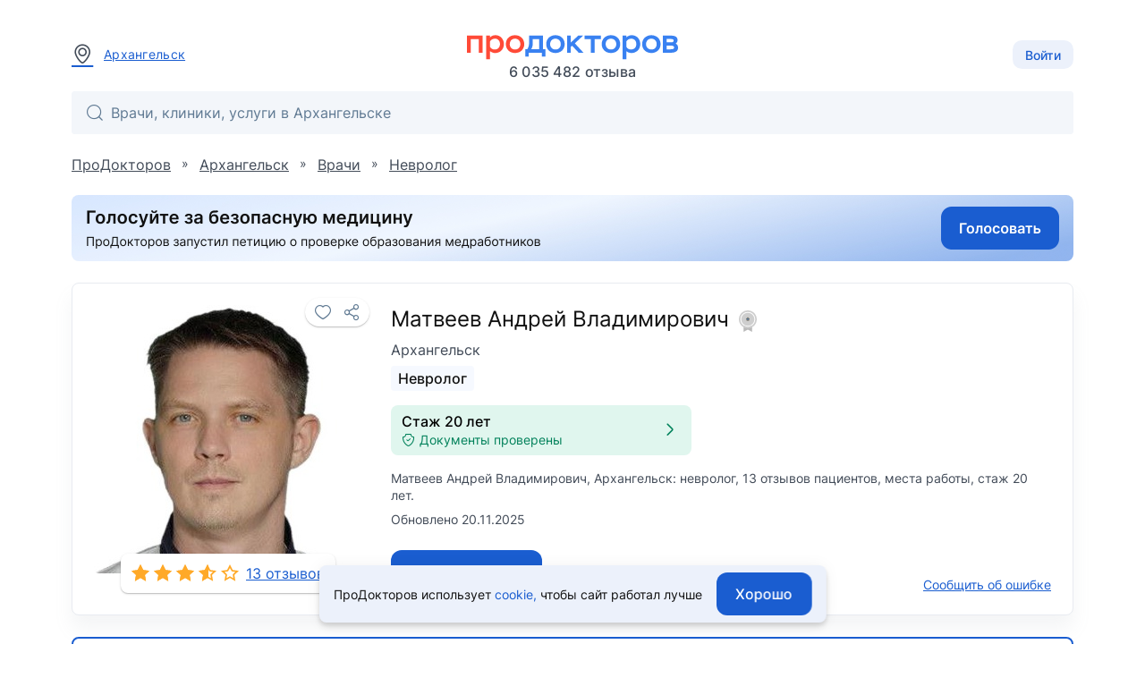

--- FILE ---
content_type: text/html; charset=utf-8
request_url: https://prodoctorov.ru/arhangelsk/vrach/89407-matveev/
body_size: 15039
content:
<!--SSR--><!DOCTYPE html><html lang="ru"><head><link
            rel="dns-prefetch"
            href="https://mc.yandex.ru"
        ><link
            rel="preconnect"
            href="https://mc.yandex.ru"
        ><meta
            http-equiv="Content-Type"
            content="text/html; charset=UTF-8"
        ><meta
            name="viewport"
            content="width=1000"
        ><link
    rel="canonical"
    href="https://prodoctorov.ru/arhangelsk/vrach/89407-matveev/"
  ><meta
    property="og:image"
    content="https://prodoctorov.ru/media/photo/arhangelsk/doctorimage/89407/900454-89407-matveev_square.jpg"
  ><link
      rel="apple-touch-icon"
      href="/static/_v1/pd/favicons/apple_touch_icon/apple-touch-icon.png?v=v0FBeZ0jaG"
    ><link
        rel="apple-touch-icon"
        sizes="57x57"
        href="/static/_v1/pd/favicons/apple_touch_icon/favicon_57x57.png?v=v0FBeZ0jaG"
      ><link
        rel="apple-touch-icon"
        sizes="60x60"
        href="/static/_v1/pd/favicons/apple_touch_icon/favicon_60x60.png?v=v0FBeZ0jaG"
      ><link
        rel="apple-touch-icon"
        sizes="72x72"
        href="/static/_v1/pd/favicons/apple_touch_icon/favicon_72x72.png?v=v0FBeZ0jaG"
      ><link
        rel="apple-touch-icon"
        sizes="76x76"
        href="/static/_v1/pd/favicons/apple_touch_icon/favicon_76x76.png?v=v0FBeZ0jaG"
      ><link
        rel="apple-touch-icon"
        sizes="114x114"
        href="/static/_v1/pd/favicons/apple_touch_icon/favicon_114x114.png?v=v0FBeZ0jaG"
      ><link
        rel="apple-touch-icon"
        sizes="120x120"
        href="/static/_v1/pd/favicons/apple_touch_icon/favicon_120x120.png?v=v0FBeZ0jaG"
      ><link
        rel="apple-touch-icon"
        sizes="144x144"
        href="/static/_v1/pd/favicons/apple_touch_icon/favicon_144x144.png?v=v0FBeZ0jaG"
      ><link
        rel="apple-touch-icon"
        sizes="152x152"
        href="/static/_v1/pd/favicons/apple_touch_icon/favicon_152x152.png?v=v0FBeZ0jaG"
      ><link
        rel="apple-touch-icon"
        sizes="180x180"
        href="/static/_v1/pd/favicons/apple_touch_icon/favicon_180x180.png?v=v0FBeZ0jaG"
      ><link
      rel="mask-icon"
      sizes="180x180"
      color="#3981f1"
      href="/static/_v1/pd/favicons/apple_touch_icon/mask/favicon_180x180.svg?v=v0FBeZ0jaG"
    ><link
      rel="icon"
      type="image/png"
      sizes="192x192"
      href="/static/_v1/pd/favicons/android_chrome/favicon_192x192.png?v=v0FBeZ0jaG"
    ><link
        rel="icon"
        type="image/png"
        sizes="32x32"
        href="/static/_v1/pd/favicons/favicon_32x32.png?v=v0FBeZ0jaG"
      ><link
        rel="icon"
        type="image/png"
        sizes="64x64"
        href="/static/_v1/pd/favicons/favicon_64x64.png?v=v0FBeZ0jaG"
      ><link
        rel="icon"
        type="image/png"
        sizes="194x194"
        href="/static/_v1/pd/favicons/favicon_194x194.png?v=v0FBeZ0jaG"
      ><link
      rel="shortcut icon"
      type="image/x-icon"
      href="/favicon.ico?v=v0FBeZ0jaG"
    ><link
      rel="manifest"
      href="/static/_v1/pd/favicons/android_chrome/site.webmanifest?v=v0FBeZ0jaG"
    ><meta
      name="msapplication-TileColor"
      content="#1A5DD0"
    ><meta
      name="msapplication-TileImage"
      content="/static/_v1/pd/favicons/mstile/favicon_144x144.png?v=v0FBeZ0jaG"
    ><meta
      name="msapplication-config"
      content="/static/_v1/pd/favicons/mstile/browserconfig.xml?v=v0FBeZ0jaG"
    ><title>
  
    Матвеев Андрей Владимирович, невролог - 13 отзывов | Архангельск - ПроДокторов
  
</title><meta
  property="og:title"
  content="ПроДокторов – сайт отзывов пациентов о врачах №1 в России"
><link
            rel="preload"
            as="font"
            type="font/woff2"
            crossorigin="anonymous"
            href="/static/_v1/pd/fonts/Inter/Inter-Regular.woff2"
        ><link
            rel="preload"
            as="font"
            type="font/woff2"
            crossorigin="anonymous"
            href="/static/_v1/pd/fonts/Inter/Inter-Medium.woff2"
        ><!-- Yandex.Metrika counter --><script id="script-yandex-metrics"> (function(m,e,t,r,i,k,a){ m[i]=m[i]||function(){(m[i].a=m[i].a||[]).push(arguments)}; m[i].l=1*new Date(); for (var j = 0; j < document.scripts.length; j++) {if (document.scripts[j].src === r) { return; }} k=e.createElement(t),a=e.getElementsByTagName(t)[0],k.async=1,k.src=r,a.parentNode.insertBefore(k,a) })(window, document, 'script', 'https://mc.yandex.ru/metrika/tag.js', 'ym'); ym(10630678, 'init', { triggerEvent: true, clickmap: true, trackLinks: true, accurateTrackBounce: true, webvisor: true }); </script><noscript><div><img src="https://mc.yandex.ru/watch/10630678" style="position:absolute; left:-9999px;" alt="" /></div></noscript><!-- /Yandex.Metrika counter --><meta
    name="description"
    content="Матвеев Андрей Владимирович, Архангельск: невролог, 13 отзывов пациентов, стаж 21 год"
  ><script data-qa="ssr-scripts" src="/static/bundles/runtime/runtime.5c0048db4469a0d737ac.js" defer></script><script data-qa="ssr-scripts" src="/static/bundles/node-modules/node-modules.d2bcd8f865ff7fad83d6.js" defer></script><script data-qa="ssr-scripts" src="/static/bundles/custom-modules/custom-modules.2d80cf56325919465ba7.js" defer></script><script data-qa="ssr-scripts" src="/static/bundles/fp-modules/fp-modules.ce338d65bfab37e878ac.js" defer></script><script data-qa="ssr-scripts" src="/static/bundles/doctor-inner-full/doctor-inner-full.6bc9876ba6db84b792df.js" defer></script><link rel="stylesheet" data-qa="ssr-style" href="/static/bundles/node-modules/node-modules.d2bcd8f865ff7fad83d6.css"><link rel="stylesheet" data-qa="ssr-style" href="/static/bundles/custom-modules/custom-modules.2d80cf56325919465ba7.css"><link rel="stylesheet" data-qa="ssr-style" href="/static/bundles/doctor-inner-full/doctor-inner-full.6bc9876ba6db84b792df.css"><script>/**/</script></head><body
        data-user-id=""
        data-flavour="full"
        data-ff-fingerprint-dataset="true"
        data-use-doctor-page-redesign="true"
    ><div class="vue-popup-map"></div><div id="vue-club-card-getting"></div><div id="vue-club-card-info"></div><div
    class="d-none cookie-banner"
    data-qa="cookie-banner"
  ><div class="text-body-2 text--text">
      ПроДокторов использует

      <form
  action="/prg/"
  method="post"
  target="_blank"
  class="d-inline b-prg b-prg_csrf"
><input
    type="hidden"
    name="csrfmiddlewaretoken"
    value="HstlAmpePPei5Qzk3O4PRrl1B6yqA6o6mPY4Ji6TX5VDd4MWThi0GY5fnkwrRHKI"
  ><input
    type="hidden"
    name="url"
    value="/static/_v1/pd/documents/pdf/cookie-agreement.pdf"
  ><button
    type="submit"
    class="primary--text text-decoration-none"
    data-qa="cookie-banner-link"
  >
    
        cookie,
      
  </button></form>


      чтобы&nbsp;сайт работал лучше
    </div><button
      class="cookie-banner-button b-button b-button_blue ml-4"
      data-qa="cookie-banner-button"
    ><span class="text-button">
        Хорошо
      </span></button></div><header class="b-header"><div class="b-container b-header__container"><div class="b-header__town"><a
          data-url="/ajax/town/arhangelsk/"
          class="b-choose-town-btn-v2 primary--text"
          data-translit="arhangelsk"
          data-effect="mag-popup_anim_vertical"
          href="#b-choose-town-popup"
        ><div class="b-text-unit b-text-unit_vertical_middle"><span class="ui-icon-map-pin text-secondary--text mr-3"></span>
            Архангельск
          </div></a></div><div id="choose-town-dialog"></div><div class="b-header__logo"><a
          
          href="/"
          class="b-header__logo-img"

          
            style="background-image: url('/static/_v1/pd/logos/ui-kit/prodoctorov-logo.svg');"
          
          
        ></a><div class="b-header__logo-stat">
            6 035 482
            отзыва
          </div></div><div class="b-header__account"><button class="b-choose-login-type__trigger-btn b-button b-button_small b-button_light"><span class="text-subtitle-2">
                Войти
              </span></button></div></div><div class="b-container"><div class="b-header__search"><div class="vue-search-bar-mount"><search-bar
              placeholder="Врачи, клиники, услуги в Архангельске"
              :town="{
                  id: 1994,
                  name: 'Архангельск',
                  name_pred: 'Архангельске',
                  translit: 'arhangelsk',
              }"
              search-url="/arhangelsk/find/"
              :is-office-ip="false"

              
            ></search-bar></div></div></div></header><!--noindex--><div class="b-menu-line"><div class="b-container b-menu-line__container"><ul class="b-menu-line__menu-list"></ul><div class="b-menu-line__breadcrumbs"><div
    id="bread2"
    class="b-breadcrumbs"
    itemscope
    itemtype="http://schema.org/BreadcrumbList"
  ><span
      class="b-breadcrumbs__item"
      itemprop="itemListElement"
      itemscope
      itemtype="http://schema.org/ListItem"
    ><a
        class="b-breadcrumbs__item-link"
        itemprop="item"
        
        href="/"
        
      ><span itemprop="name">ПроДокторов</span></a><meta
        itemprop="position"
        content="1"
      ></span>
    »
    <span
      class="b-breadcrumbs__item"
      itemprop="itemListElement"
      itemscope
      itemtype="http://schema.org/ListItem"
    ><a
        class="b-breadcrumbs__item-link"
        itemprop="item"
        
        href="/arhangelsk/"
        title="Архангельск - отзывы о врачах"
        
      ><span itemprop="name">Архангельск</span></a><meta
        itemprop="position"
        content="2"
      ></span>
    »
    <span
      class="b-breadcrumbs__item"
      itemprop="itemListElement"
      itemscope
      itemtype="http://schema.org/ListItem"
    ><a
        class="b-breadcrumbs__item-link"
        itemprop="item"
        
        href="/arhangelsk/vrach/"
        
        title="Врачи Архангельска"
      ><span itemprop="name">Врачи</span></a><meta
        itemprop="position"
        content="3"
      ></span>

    
      »
      <span
        class="b-breadcrumbs__item"
        itemprop="itemListElement"
        itemscope
        itemtype="http://schema.org/ListItem"
      ><a
          class="b-breadcrumbs__item-link"
          itemprop="item"
          href="/arhangelsk/nevrolog/"
        ><span itemprop="name">Невролог</span></a><meta
          itemprop="position"
          content="4"
        ></span></div></div></div></div><!--/noindex--><div class="clear"></div><div
            id="container"
            class=""
        ><div class="ajax_overlay"></div><div id="content" class="overflow-anchor-none"  itemscope itemtype="http://schema.org/Physician" ><div
    class="club-desktop-modal-info-mount"
    data-club-modal-info-coupon-pdf="/static/_v1/pd/documents/pdf/club/%D0%9F%D1%80%D0%B0%D0%B2%D0%B8%D0%BB%D0%B0_%D0%B8%D1%81%D0%BF%D0%BE%D0%BB%D1%8C%D0%B7%D0%BE%D0%B2%D0%B0%D0%BD%D0%B8%D1%8F_%D0%BA%D1%83%D0%BF%D0%BE%D0%BD%D0%BE%D0%B2.pdf"
    data-club-modal-info-participation-pdf="/static/_v1/pd/documents/pdf/club/%D0%9F%D1%80%D0%B0%D0%B2%D0%B8%D0%BB%D0%B0_%D1%83%D1%87%D0%B0%D1%81%D1%82%D0%B8%D1%8F_%D0%B2_%D0%BA%D0%BB%D1%83%D0%B1%D0%B5_%D0%9F%D1%80%D0%BE%D0%94%D0%BE%D0%BA%D1%82%D0%BE%D1%80%D0%BE%D0%B2.pdf"
  ></div><div class="b-container overflow-anchor-none js-listener-custom-event-button"><meta
      itemprop="url"
      content="https://prodoctorov.ru/arhangelsk/vrach/89407-matveev/"
    ><div class=" mb-6"><form
  action="/prg/"
  method="post"
  target="_blank"
  data-ya-goal="petitionBanner__click"
  class="d-flex b-prg b-prg_csrf"
><input
    type="hidden"
    name="csrfmiddlewaretoken"
    value="HstlAmpePPei5Qzk3O4PRrl1B6yqA6o6mPY4Ji6TX5VDd4MWThi0GY5fnkwrRHKI"
  ><input
    type="hidden"
    name="url"
    value="https%3A//www.roi.ru/142775/"
  ><button
    type="submit"
    class="d-flex"
  ><img
        class="rounded"
        width="100%"
        height="auto"

        
          src="/static/_v1/pd/banners/petition-banner-long.jpg"
        

        alt="Голосуй за безопасную медицину"
      ></button></form></div><div class="b-doctor-intro b-doctor-intro_doctor"><div class="b-doctor-intro__left-side mr-8"><div
    data-qa="favourite_btn"
    class="vue-favourite-btn-mount b-doctor-intro__favourite-btn"
  ><favourite-btn
        :id="89407"
        :in-user-favourites
        type="doctors"
        url="https://prodoctorov.ru/arhangelsk/vrach/89407-matveev/"
        url-name="doctor"
      ></favourite-btn></div><div class="b-doctor-intro__anchor-links"></div><img
      itemprop="image"
      loading="lazy"
      class="avatar89407 b-doctor-intro__avatar"
      title="Матвеев Андрей Владимирович - фотография"
      src="/media/photo/arhangelsk/doctorimage/89407/900454-89407-matveev_square.jpg"
      alt="Матвеев Андрей Владимирович, невролог - Архангельск"
    ><div class="b-doctor-intro__rates-wrapper b-box b-box_shadow_elevation-1 b-box_border-radius_md bg-gray-0"><a
          
            href="/arhangelsk/vrach/89407-matveev/#rating"
          

          class="text-body-1 primary--text d-flex pa-3"
        ><div
  data-qa="stars_rate"
  class="b-stars-rate b-stars-rate_theme_new b-stars-rate_color_yellow"
><div class="b-stars-rate__progress" style="width: 4.3120em"></div></div><span class="ml-2">
            13 отзывов
          </span></a></div></div><div class="b-doctor-intro__right-side"><div class="b-doctor-intro__title-first-line mb-2"><h1><span
          itemprop="name"
          class="d-block text-h5 text--text mb-2"
        >
          Матвеев Андрей Владимирович

          
            <span class="vue-soft-version-icon-mount ml-1"><soft-version-icon
                soft-version="LIGHT"
              ></soft-version-icon></span></span><span class="d-block text-body-1 text-secondary--text"><span itemprop="address" itemscope itemtype="https://schema.org/PostalAddress"><span itemprop="addressLocality">
              Архангельск
            </span></span></span></h1></div><div class="b-doctor-intro__specs mb-4"><a class="b-doctor-intro__spec b-doctor-intro__spec_highlight"
             href="/arhangelsk/nevrolog/"
          >
            
              
                Невролог
              
            
          </a></div><div class="mb-4"><div class="d-flex"><div
            class="b-doctor-intro__documents-plate d-flex align-center rounded px-3 py-2 w-100 bg-success cursor-pointer"

            data-documents-verified-open="{
                            linkToDocuments: '#documents',
                            isEducationConfirmed: true,
                            isCategoryConfirmed: false,
                            categoryExpiresDate: '',
                            isCategoryExpiringSoon: null,
                            isCategoryValid: null,
                            isScienceConfirmed: false,
                            scienceDocumentType: 0,

                            
                        }"
          ><div class="text-left mr-2"><div class="text-subtitle-1">
                  



  Стаж 20 лет


                </div><div></div><div class="d-flex align-center text-body-2 text-success--text"><span class="ui-icon-shield-check ui-icon-fz-smaller mr-1"></span>
                  Документы проверены
                </div></div><div class="ui-icon-arrow-right ui-icon-fz-big text-success--text ml-auto"></div></div></div></div><p
    
      class="text-body-2 text-secondary--text"
    
  >
    Матвеев Андрей Владимирович, Архангельск: невролог, 13 отзывов пациентов, места работы, стаж 20 лет.
  </p><div class="text-body-2 text-secondary--text mt-2">
      Обновлено 20.11.2025
    </div><div class="d-flex mt-auto flex-wrap"><div class="b-doctor-intro__buttons-container pt-6"><form
  action="/prg/"
  method="post"
  target="_self"
  class="0 b-prg b-prg_csrf"
  data-google-goal="click_leave_review_free"
><input
    type="hidden"
    name="csrfmiddlewaretoken"
    value="HstlAmpePPei5Qzk3O4PRrl1B6yqA6o6mPY4Ji6TX5VDd4MWThi0GY5fnkwrRHKI"
  ><input
    type="hidden"
    name="url"
    value="/new/rate/doctor/89407/"
  ><button
    type="submit"
    class="b-button b-button_blue"
  ><span class="text-button bg-gray-0--text">
      Оставить отзыв
    </span></button></form></div><div class="mt-auto pt-6"><span
          data-href="/mistake/doctor/89407/"
          data-effect="mag-popup_anim_vertical"
          class="text-body-2 primary--text text-no-wrap text-decoration-underline cursor-pointer b-doctor-intro__js-bug-report"
        >
          Сообщить об ошибке
        </span></div></div></div></div><div class="mt-6"><div
      class="club-modal-info-mount"
      data-club-modal-info-coupon-pdf="/static/_v1/pd/documents/pdf/club/%D0%9F%D1%80%D0%B0%D0%B2%D0%B8%D0%BB%D0%B0_%D0%B8%D1%81%D0%BF%D0%BE%D0%BB%D1%8C%D0%B7%D0%BE%D0%B2%D0%B0%D0%BD%D0%B8%D1%8F_%D0%BA%D1%83%D0%BF%D0%BE%D0%BD%D0%BE%D0%B2.pdf"
      data-club-modal-info-participation-pdf="/static/_v1/pd/documents/pdf/club/%D0%9F%D1%80%D0%B0%D0%B2%D0%B8%D0%BB%D0%B0_%D1%83%D1%87%D0%B0%D1%81%D1%82%D0%B8%D1%8F_%D0%B2_%D0%BA%D0%BB%D1%83%D0%B1%D0%B5_%D0%9F%D1%80%D0%BE%D0%94%D0%BE%D0%BA%D1%82%D0%BE%D1%80%D0%BE%D0%B2.pdf"
    ></div><div class="club-appointment-notice-mount"></div><div
    id="doctor-contacts"
    class="vue-doctor-page-lpu-list-mount"
  ><doctor-page-lpu-list
      current-date="2026-01-26"
      :doctor="{&quot;id&quot;: 89407, &quot;spec&quot;: {&quot;id&quot;: 63, &quot;name&quot;: &quot;Невролог&quot;, &quot;specname&quot;: &quot;невролог&quot;, &quot;translit&quot;: &quot;nevrolog&quot;, &quot;translations&quot;: {}, &quot;__str__&quot;: &quot;Невролог&quot;}, &quot;translit&quot;: &quot;89407-matveev&quot;, &quot;hits&quot;: 47, &quot;fio&quot;: &quot;Матвеев Андрей Владимирович&quot;, &quot;fio_maiden&quot;: &quot;Матвеев Андрей Владимирович&quot;, &quot;fio_short&quot;: &quot;Матвеев А. В.&quot;, &quot;surname&quot;: &quot;Матвеев&quot;, &quot;firstname&quot;: &quot;Андрей&quot;, &quot;secondname&quot;: &quot;Владимирович&quot;, &quot;maiden_name&quot;: null, &quot;is_medic&quot;: true, &quot;stars&quot;: 3.58, &quot;rating&quot;: 6.44, &quot;official_rating&quot;: 6.0, &quot;town&quot;: {&quot;name&quot;: &quot;Архангельск&quot;, &quot;translit&quot;: &quot;arhangelsk&quot;}, &quot;min_price&quot;: null, &quot;experience_year&quot;: &quot;2005&quot;, &quot;friendliness&quot;: 2.0, &quot;osmotr&quot;: 2.0, &quot;efficiency&quot;: 1.83, &quot;informativity&quot;: 1.83, &quot;recommend&quot;: 2.0, &quot;staj2&quot;: 21, &quot;category&quot;: 0, &quot;science&quot;: 0, &quot;rates&quot;: 13, &quot;allrates&quot;: 13, &quot;status&quot;: 1, &quot;get_status_display&quot;: &quot;Принято&quot;, &quot;spec_in_title&quot;: false, &quot;inactive&quot;: false, &quot;is_registered&quot;: true, &quot;appointment_on&quot;: false, &quot;square_avatar&quot;: &quot;photo/arhangelsk/doctorimage/89407/900454-89407-matveev_square.jpg&quot;, &quot;square_avatar_small&quot;: &quot;photo/arhangelsk/doctorimage/89407/900454-89407-matveev_square_small.jpg&quot;, &quot;hide_avatar&quot;: false, &quot;degree_education&quot;: null, &quot;pagewarningtext&quot;: null, &quot;active_medals&quot;: [], &quot;active_medals_count&quot;: 0, &quot;articles_count&quot;: 0, &quot;clinical_cases_count&quot;: 0, &quot;drug_rate_cnt&quot;: 0, &quot;answer_cnt&quot;: 0, &quot;forges_documents&quot;: false, &quot;translations&quot;: {}}"
      :lpu-address-list="[{&quot;id&quot;: 13654, &quot;lpu&quot;: {&quot;id&quot;: 26779, &quot;town&quot;: {&quot;region&quot;: {&quot;country&quot;: {&quot;is_russia&quot;: true, &quot;phone_code&quot;: &quot;+7&quot;, &quot;phone_min_length&quot;: 11}}, &quot;name&quot;: &quot;Архангельск&quot;, &quot;translit&quot;: &quot;arhangelsk&quot;, &quot;timedelta&quot;: 3, &quot;translations&quot;: {}}, &quot;name&quot;: &quot;Поликлиника №4&quot;, &quot;translit&quot;: &quot;26779-poliklinika-bolnicy-4&quot;, &quot;paid&quot;: false, &quot;is_show_registration_phone&quot;: true, &quot;address&quot;: &quot;ул. Дачная, д. 30&quot;, &quot;uses_mtlink&quot;: false, &quot;lpuphone&quot;: null, &quot;lpumetro_set&quot;: {&quot;all&quot;: []}, &quot;lputype&quot;: {&quot;is_private&quot;: false}, &quot;nearest_metros&quot;: null}, &quot;lpu_id&quot;: 26779, &quot;doctor_id&quot;: 89407, &quot;address&quot;: &quot;ул. Дачная, д. 30&quot;, &quot;has_restriction_appointment&quot;: false, &quot;has_slots&quot;: false, &quot;has_slots_in_clinic&quot;: false, &quot;has_slots_telemed_in_clinic&quot;: false, &quot;has_slots_telemed_in_medtochka&quot;: false, &quot;appointment_on&quot;: false, &quot;lon&quot;: 40.664936, &quot;lat&quot;: 64.514817, &quot;tabs_data&quot;: null, &quot;workplaces&quot;: [], &quot;show_phone&quot;: false, &quot;phone&quot;: &quot;(8182) 68-67-14&quot;, &quot;appointment_direct&quot;: false, &quot;appointment_express&quot;: false, &quot;appointment_telemed&quot;: false, &quot;enable_appointment_telemed_in_medtochka&quot;: false, &quot;staff_appointment_type&quot;: &quot;&quot;}, {&quot;id&quot;: 78092, &quot;lpu&quot;: {&quot;id&quot;: 78415, &quot;town&quot;: {&quot;region&quot;: {&quot;country&quot;: {&quot;is_russia&quot;: true, &quot;phone_code&quot;: &quot;+7&quot;, &quot;phone_min_length&quot;: 11}}, &quot;name&quot;: &quot;Архангельск&quot;, &quot;translit&quot;: &quot;arhangelsk&quot;, &quot;timedelta&quot;: 3, &quot;translations&quot;: {}}, &quot;name&quot;: &quot;Кабинет невролога Матвеева («Смарт Медика»)&quot;, &quot;translit&quot;: &quot;78415-kabinet-nevrologa-matveeva&quot;, &quot;paid&quot;: true, &quot;is_show_registration_phone&quot;: false, &quot;address&quot;: &quot;ул. Урицкого, д. 1&quot;, &quot;uses_mtlink&quot;: false, &quot;lpuphone&quot;: null, &quot;lpumetro_set&quot;: {&quot;all&quot;: []}, &quot;lputype&quot;: {&quot;is_private&quot;: true}, &quot;nearest_metros&quot;: null}, &quot;lpu_id&quot;: 78415, &quot;doctor_id&quot;: 89407, &quot;address&quot;: &quot;ул. Урицкого, д. 1&quot;, &quot;has_restriction_appointment&quot;: false, &quot;has_slots&quot;: false, &quot;has_slots_in_clinic&quot;: false, &quot;has_slots_telemed_in_clinic&quot;: false, &quot;has_slots_telemed_in_medtochka&quot;: false, &quot;appointment_on&quot;: false, &quot;lon&quot;: 40.55492, &quot;lat&quot;: 64.52745, &quot;tabs_data&quot;: null, &quot;workplaces&quot;: [], &quot;show_phone&quot;: false, &quot;phone&quot;: &quot;(909) 555-72-00&quot;, &quot;appointment_direct&quot;: false, &quot;appointment_express&quot;: false, &quot;appointment_telemed&quot;: false, &quot;enable_appointment_telemed_in_medtochka&quot;: false, &quot;staff_appointment_type&quot;: &quot;&quot;}]"
      :synonym-price-list="[]"
      :is-appointment-on="false"
      appointment-will-enable-time=""
      :lpu-with-appointment-ids="[]"
      town-translit="arhangelsk"
      :town-timedelta="3"
      :urls="{
                $lpu: '/lpu-town-translit/lpu/lpu-translit/',
                createAppointmentForm: '/appointment/vrach/new/',

                
            }"

      :other-countries-of-work="[]"
    ></doctor-page-lpu-list></div></div><div class="b-doctor-details__ad-wrapper"></div><div class="b-doctor-details"><div class="b-doctor-details__aside"><div class="b-doctor-details__toc"><div class="b-doctor-details__toc"><a
      href="#doctor-languages"
      class="b-doctor-details__toc-item"
    ><div class="b-doctor-details__toc-title">
        Языки общения
      </div><div class="b-doctor-details__toc-num">
        1
      </div></a><a
      href="#job"
      class="b-doctor-details__toc-item"
    ><div class="b-doctor-details__toc-title">
        Опыт работы
      </div><div class="b-doctor-details__toc-num">
        1
      </div></a><a
      href="#educations"
      class="b-doctor-details__toc-item"
    ><div class="b-doctor-details__toc-title">
        Образование
      </div><div class="b-doctor-details__toc-num">
        2
      </div></a><a
      href="#rating"
      class="b-doctor-details__toc-item"
    ><div class="b-doctor-details__toc-title">
        Рейтинг
      </div></a><a
    href="/arhangelsk/vrach/89407-matveev/otzivi/#otzivi"
    class="b-doctor-details__toc-item"
    data-qa="rates-item"
    data-anchor-target="otzivi"

    
      
        data-reviews-list-yandex-goals="reviews_list_click_aside_doctor_redirect"
      
    
  ><div class="b-doctor-details__toc-title">
      Отзывы
    </div><div class="b-doctor-details__toc-num">
        13
      </div></a><a
      href="#documents"
      class="b-doctor-details__toc-item"
    ><div class="b-doctor-details__toc-title">
        Документы
      </div><div class="b-doctor-details__toc-num">
        2
      </div></a></div></div></div><main class="b-doctor-details__main"><div
  class="b-doctor-details__item b-box b-box_shadow b-box_padding_small"
  id="doctor-languages"
><div class="b-doctor-details__item-header"><h2 class="text-h6 text--text">
      Языки общения
    </h2></div><div class="b-doctor-details__item-box"><div
      class="b-doctor-details__item-shown b-doctor-details__list"
    ><div class="b-doctor-details__list-item b-doctor-details__list-item_in-row mb-6"><div class="d-flex flex-row align-center"><img
              src="/media/language/flag/None_Jg9lMKZ.svg"
              alt="flag"
              class="doctor-languages_flag mr-4 rounded-sm"
              width="24px"
              height="16px"
            ><span class="text-body-1 text--text">
              Русский
            </span></div></div></div></div></div><div
    class="b-doctor-details__item b-box b-box_shadow b-box_padding_small"
    id="job"
  ><div class="b-doctor-details__item-header"><h2 class="text-h6 text--text">
        Опыт работы
      </h2></div><div class="b-doctor-details__item-box"><div class="b-doctor-details__item-shown"><div class="text-body-1"><div class="d-flex justify-space-between align-center my-4"><div class="b-doctor-details__data-icon ui-icon-fz-medium ui-icon_reset ui-icon-clinic text-info--text"></div><div class="b-doctor-details__data-title text--text mt-1">
                  
                    Поликлиника №4
                  
                </div></div><div class="b-doctor-details__item-description pl-7 ml-2"><div
                
                  class="text-info--text mb-1"
                
              >
                2006 — н. в.
              </div><div class="text--text">
                
                  Врач-невролог
                
                <br></div></div></div></div><div class="b-doctor-details__item_hidden"></div></div></div><div
    class="b-doctor-details__item b-box b-box_shadow b-box_padding_small"
    id="educations"
  ><div class="b-doctor-details__item-header"><h2 class="text-h6 text--text">
        Образование
      </h2></div><div class="b-doctor-details__item-box"><div class="b-doctor-details__item-shown"><div class="ui-text"><div class="d-flex justify-space-between align-center my-4"><div class="b-doctor-details__data-icon ui-icon-fz-medium ui-icon_reset ui-icon-education text-info--text"></div><div class="b-doctor-details__data-title text-body-1 text--text mt-1">
                    
                      Северный государственный медицинский университет
                    
                  </div></div><div class="b-doctor-details__item-description pl-7 ml-2"><div
                  
                    class="text-body-1 text-info--text mb-1"
                  
                >
                  2005
                </div><div class="text-body-1 text--text mb-1">
                    Лечебное дело 

                    
                      
                      <img
                        style="vertical-align: sub;"
                        width="16"
                        height="16"

                        
                          src="/static/_v1/pd/icons/diplom-blue.png"
                        

                        
                      ></div><div class="text-body-2 text-info--text">
                  Базовое образование
                </div></div></div><div class="ui-text"><div class="b-doctor-details__item-description pl-7 ml-2"><div
                  
                    class="text-body-1 text-info--text mb-1 pt-4"
                  
                >
                  2016
                </div><div class="text-body-1 text--text mb-1">
                     Неврология

                    
                  </div><div class="text-body-2 text-info--text">
                  Повышение квалификации
                </div></div></div></div><div class="b-doctor-details__item_hidden"></div></div></div><div
      id="rating"
      class="b-doctor-details__item b-box b-box_shadow b-box_padding_small pb-8"
    ><h2 class="b-doctor-details__title mb-2">
        Рейтинг
      </h2><div class="doctor-rating d-flex justify-space-between"><div class="mr-12"><div
  
><div class="d-flex align-center"><div class="text-h5 text--text font-weight-medium mr-2">
      3.6
    </div><div class="b-common-rating__stars"><div
  data-qa="stars_rate"
  class="b-stars-rate b-stars-rate_theme_new b-stars-rate_color_yellow b-stars-rate_size_lg"
><div class="b-stars-rate__progress" style="width: 4.3120em"></div></div></div></div></div></div><div class="w-100"><div class="mb-5"><div class="d-flex justify-space-between mb-2"><span class="text-body-2 text-secondary--text">Обследование</span><span
    
      class="text-body-2 text--text"
    
  ><span
            
              class="text-success--text"
            
          >
            Отлично
          </span></span></div><div class="b-common-rating__bar"><div
    
      class="b-common-rating__progress"
    

    style="width: 100.0%"
  ></div></div></div><div class="mb-5"><div class="d-flex justify-space-between mb-2"><span class="text-body-2 text-secondary--text">Эффективность лечения</span><span
    
      class="text-body-2 text--text"
    
  ><span
            
              class="text-success--text"
            
          >
            Отлично
          </span></span></div><div class="b-common-rating__bar"><div
    
      class="b-common-rating__progress"
    

    style="width: 95.8%"
  ></div></div></div><div class="mb-5"><div class="d-flex justify-space-between mb-2"><span class="text-body-2 text-secondary--text">Отношение к пациенту</span><span
    
      class="text-body-2 text--text"
    
  ><span
            
              class="text-success--text"
            
          >
            Отлично
          </span></span></div><div class="b-common-rating__bar"><div
    
      class="b-common-rating__progress"
    

    style="width: 100.0%"
  ></div></div></div><div class="mb-5"><div class="d-flex justify-space-between mb-2"><span class="text-body-2 text-secondary--text">Информирование</span><span
    
      class="text-body-2 text--text"
    
  ><span
            
              class="text-success--text"
            
          >
            Отлично
          </span></span></div><div class="b-common-rating__bar"><div
    
      class="b-common-rating__progress"
    

    style="width: 95.8%"
  ></div></div></div><div><div class="d-flex justify-space-between mb-2"><span class="text-body-2 text-secondary--text">Посоветуете ли врача?</span><span
    
      class="text-body-2 text--text"
    
  ><span
            
              class="text-success--text"
            
          >
            Обязательно
          </span></span></div><div class="b-common-rating__bar"><div
    
      class="b-common-rating__progress"
    

    style="width: 100.0%"
  ></div></div></div></div></div></div><div
  class="b-reviews-page b-doctor-details__item b-box b-box_shadow b-box_padding_small"
  id="otzivi"
><div
      itemprop="aggregateRating"
      itemscope
      itemtype="http://schema.org/AggregateRating"
    ><meta
        itemprop="itemReviewed"
        content="Матвеев Андрей Владимирович"
      ><meta
        itemprop="ratingValue"
        content="71"
      ><meta
        itemprop="worstRating"
        content="0"
      ><meta
        itemprop="bestRating"
        content="100"
      ><meta
        itemprop="ratingCount"
        content="13"
      ></div><div class="b-doctor-details__item-header"><div class="b-doctor-details__title-wrapper d-flex align-center"><h2 class="text-h5 text--text mr-4">
        Отзывы
      </h2><form
  action="/prg/"
  method="post"
  target="_blank"
  class="b-prg b-prg_csrf"
><input
    type="hidden"
    name="csrfmiddlewaretoken"
    value="HstlAmpePPei5Qzk3O4PRrl1B6yqA6o6mPY4Ji6TX5VDd4MWThi0GY5fnkwrRHKI"
  ><input
    type="hidden"
    name="url"
    value="https%3A//blog.prodoctorov.ru/kak-my-proveryaem-otzyvy/"
  ><button
    type="submit"
    class="link-decoration-underline primary--text text-body-2 button-reset mt-1"
  >
    

        Как мы проверяем отзывы?
      
  </button></form></div><form
  action="/prg/"
  method="post"
  target="_self"
  class="0 b-prg b-prg_csrf"
  data-google-goal="click_leave_review_free"
><input
    type="hidden"
    name="csrfmiddlewaretoken"
    value="HstlAmpePPei5Qzk3O4PRrl1B6yqA6o6mPY4Ji6TX5VDd4MWThi0GY5fnkwrRHKI"
  ><input
    type="hidden"
    name="url"
    value="/new/rate/doctor/89407/"
  ><button
    type="submit"
    class="b-button b-button_blue"
  ><span class="text-button bg-gray-0--text">
      Оставить отзыв
    </span></button></form></div><div
    class="b-reviews-page__container"
    data-rp-container
  ><div class="b-review-card-wrapper b-doctor-rates__reviews-list-wrapper"><div
  class="b-review-card year2025 b-review-card_positive"

  data-review-id="6491907"
  data-review-type="doctor"
  data-review-is-deleted="false"
  data-year="2025"
  itemprop="review"
  itemscope
  itemtype="http://schema.org/Review"
><a name="rate-6491907"></a><div class="b-review-card__aside"><meta
    itemprop="itemReviewed"
    content="Матвеев Андрей Владимирович"
  ><div
    class="b-review-card__author-name text-subtitle-1 text--text"
    itemprop="author"

    
  ><div
        data-qa="patient_profile__node_author_link"
        class="b-review-card__author-link"
        data-patient-data='{
          "patientTitle": "+7 953 26XXXXX",
          "patientProfileId": "37557927"
        }'
      >
        Пациент +7 953 26XXXXX
      </div></div><div
    class="text-body-2 text-secondary--text mb-5"
    itemprop="datePublished"
    content="2025-11-20"
  >
    

    
    
      20 ноября 2025

      в 00:02
    
  </div><div class="vue-review-card-tooltips-mount"><review-card-tooltips
    

    
      
        
          :assessments="  [ { name: 'Тщательность обследования', value: 2, status: 'отлично', }, { name: 'Эффективность лечения', value: 1, status: 'хорошо', }, { name: 'Отношение к пациенту', value: 2, status: 'отлично', }, { name: 'Информирование пациента', value: 2, status: 'отлично', }, { name: 'Посоветуете ли Вы врача?', value: 2, status: 'однозначно', }, ]
"
        
      
    

    
      :verification-statuses="[ 'Искусственный интеллект', 'Модератор', ]"
    

    
      review-origin="site"
    
  ><div slot="stars"><div
  class="review-card-tooltips__stars d-inline-flex review-card-tooltips__stars_positive"
><span class="ui-icon-rating-star-filled ui-icon-fz-smaller rating--text"></span><span class="text-subtitle-2 text--text ml-1">4.8</span><span class="ml-2">
    
      Отлично
    
  </span></div></div><div class="mb-2"></div><div slot="statuses"><div ><div
            class="b-chip-verification b-chip-verification_review b-chip-verification_theme_lightest-blue cursor-default py-1 px-2"
          ><span
              class="ui-icon-shield-check mr-1"
              aria-hidden="true"
            ></span><span class="text-body-2">
              Отзыв проверен
            </span></div></div></div></review-card-tooltips></div><div
  itemprop="reviewRating"
  itemscope
  itemtype="http://schema.org/Rating"
><meta
    itemprop="ratingValue"
    content="95"
  ><meta
    itemprop="worstRating"
    content="0"
  ><meta
    itemprop="bestRating"
    content="100"
  ></div></div><div
    class="b-review-card__body"
    itemprop="reviewBody"
    data="16491907"
    data-rtype="detail"
  ><div class="b-review-card__comments"><div
      class="b-review-card__logo"
      
    ></div><div class="b-review-card__comment-wrapper"><div class="b-review-card__comment-title text-subtitle-2 text--text mb-0">
              История пациента
            </div><div class="b-review-card__comment text-body-1 text--text mt-2">
              
                Меня беспокоили боли в пояснице. Я обратилась к Андрею Владимировичу и могу вам сказать, это доктор с большой буквы, у него золотые руки! Андрей Владимирович внимательно обо всем расспрашивает, разговаривает всегда корректно и все объясняет. Побольше бы таких докторов, как он! Здоровья и благополучия в Вашей нелёгкой работе!
              
            </div></div></div><footer class="b-review-card__footer text-body-2 text-secondary--text"><div class="d-flex mr-6"><span class="ui-icon-calendar-none ui-icon-fz-medium mr-2"></span>
              Приём был в
              
                сентябре
              &nbsp;2025
            </div><div class="b-review-card__address">
              Поликлиника №4-ул. Дачная, д. 30
            </div></footer></div></div><div
  class="b-review-card year2023 b-review-card_positive"

  data-review-id="3657837"
  data-review-type="doctor"
  data-review-is-deleted="false"
  data-year="2023"
  itemprop="review"
  itemscope
  itemtype="http://schema.org/Review"
><a name="rate-3657837"></a><div class="b-review-card__aside"><meta
    itemprop="itemReviewed"
    content="Матвеев Андрей Владимирович"
  ><div
    class="b-review-card__author-name text-subtitle-1 text--text"
    itemprop="author"

    
  ><div
        data-qa="patient_profile__node_author_link"
        class="b-review-card__author-link"
        data-patient-data='{
          "patientTitle": "+7 952 30XXXXX",
          "patientProfileId": "7357305"
        }'
      >
        Пациент +7 952 30XXXXX
      </div></div><div
    class="text-body-2 text-secondary--text mb-5"
    itemprop="datePublished"
    content="2023-04-01"
  >
    

    
    
      1 апреля 2023

      в 16:45
    
  </div><div class="vue-review-card-tooltips-mount"><review-card-tooltips
    

    
      
        
          :assessments="  [ { name: 'Тщательность обследования', value: 2, status: 'отлично', }, { name: 'Эффективность лечения', value: 2, status: 'отлично', }, { name: 'Отношение к пациенту', value: 2, status: 'отлично', }, { name: 'Информирование пациента', value: 2, status: 'отлично', }, { name: 'Посоветуете ли Вы врача?', value: 2, status: 'однозначно', }, ]
"
        
      
    

    
      :verification-statuses="[ 'Искусственный интеллект', 'Модератор', ]"
    

    
      review-origin="site"
    
  ><div slot="stars"><div
  class="review-card-tooltips__stars d-inline-flex review-card-tooltips__stars_positive"
><span class="ui-icon-rating-star-filled ui-icon-fz-smaller rating--text"></span><span class="text-subtitle-2 text--text ml-1">5.0</span><span class="ml-2">
    
      Отлично
    
  </span></div></div><div class="mb-2"></div><div slot="statuses"><div ><div
            class="b-chip-verification b-chip-verification_review b-chip-verification_theme_lightest-blue cursor-default py-1 px-2"
          ><span
              class="ui-icon-shield-check mr-1"
              aria-hidden="true"
            ></span><span class="text-body-2">
              Отзыв проверен
            </span></div></div></div></review-card-tooltips></div><div
  itemprop="reviewRating"
  itemscope
  itemtype="http://schema.org/Rating"
><meta
    itemprop="ratingValue"
    content="100"
  ><meta
    itemprop="worstRating"
    content="0"
  ><meta
    itemprop="bestRating"
    content="100"
  ></div></div><div
    class="b-review-card__body"
    itemprop="reviewBody"
    data="13657837"
    data-rtype="detail"
  ><div class="b-review-card__comments"><div
      class="b-review-card__logo"
      
    ></div><div class="b-review-card__comment-wrapper"><div class="b-review-card__comment-title text-subtitle-2 text--text mb-0">
              История пациента
            </div><div class="b-review-card__comment text-body-1 text--text mt-2">
              
                Спасибо большое Андрею Владимировичу за помощь. Опытный, вежливый, профессионал своего дела. Обращалась 2 раза в январе 2023. После второго посещения решил мою проблему с <a href="/arhangelsk/lechenie/golovokruzhenie/">головокружениями</a>&ZeroWidthSpace;. Еще раз большое спасибо.
              
            </div></div><div class="b-review-card__comment-wrapper"><div class="b-review-card__comment-title text-subtitle-2 text--text mb-0">
              Понравилось
            </div><div class="b-review-card__comment text-body-1 text--text mt-2">
              
                Вежливый, быстро решил проблему.
              
            </div></div><div class="b-review-card__comment-wrapper"><div class="b-review-card__comment-title text-subtitle-2 text--text mb-0">
              Не понравилось
            </div><div class="b-review-card__comment text-body-1 text--text mt-2">
              
                Все понравилось.
              
            </div></div></div><footer class="b-review-card__footer text-body-2 text-secondary--text"><div class="d-flex mr-6"><span class="ui-icon-calendar-none ui-icon-fz-medium mr-2"></span>
              Приём был в
              
                январе
              &nbsp;2023
            </div><div class="b-review-card__address">
              Кабинет невролога Матвеева («Смарт Медика»)-ул. Урицкого, д. 1
            </div></footer></div></div><div
  class="b-review-card year2022 b-review-card_positive"

  data-review-id="2871144"
  data-review-type="doctor"
  data-review-is-deleted="false"
  data-year="2022"
  itemprop="review"
  itemscope
  itemtype="http://schema.org/Review"
><a name="rate-2871144"></a><div class="b-review-card__aside"><meta
    itemprop="itemReviewed"
    content="Матвеев Андрей Владимирович"
  ><div
    class="b-review-card__author-name text-subtitle-1 text--text"
    itemprop="author"

    
  ><div
        data-qa="patient_profile__node_author_link"
        class="b-review-card__author-link"
        data-patient-data='{
          "patientTitle": "+7 902 19XXXXX",
          "patientProfileId": "5282795"
        }'
      >
        Пациент +7 902 19XXXXX
      </div></div><div
    class="text-body-2 text-secondary--text mb-5"
    itemprop="datePublished"
    content="2022-04-15"
  >
    

    
    
      15 апреля 2022

      в 13:16
    
  </div><div class="vue-review-card-tooltips-mount"><review-card-tooltips
    

    
      
        
          :assessments="  [ { name: 'Тщательность обследования', value: 2, status: 'отлично', }, { name: 'Эффективность лечения', value: 2, status: 'отлично', }, { name: 'Отношение к пациенту', value: 2, status: 'отлично', }, { name: 'Информирование пациента', value: 1, status: 'хорошо', }, { name: 'Посоветуете ли Вы врача?', value: 2, status: 'однозначно', }, ]
"
        
      
    

    
      :verification-statuses="[ 'Искусственный интеллект', 'Модератор', ]"
    

    
      review-origin="site"
    
  ><div slot="stars"><div
  class="review-card-tooltips__stars d-inline-flex review-card-tooltips__stars_positive"
><span class="ui-icon-rating-star-filled ui-icon-fz-smaller rating--text"></span><span class="text-subtitle-2 text--text ml-1">4.8</span><span class="ml-2">
    
      Отлично
    
  </span></div></div><div class="mb-2"></div><div slot="statuses"><div ><div
            class="b-chip-verification b-chip-verification_review b-chip-verification_theme_lightest-blue cursor-default py-1 px-2"
          ><span
              class="ui-icon-shield-check mr-1"
              aria-hidden="true"
            ></span><span class="text-body-2">
              Отзыв проверен
            </span></div></div></div></review-card-tooltips></div><div
  itemprop="reviewRating"
  itemscope
  itemtype="http://schema.org/Rating"
><meta
    itemprop="ratingValue"
    content="95"
  ><meta
    itemprop="worstRating"
    content="0"
  ><meta
    itemprop="bestRating"
    content="100"
  ></div></div><div
    class="b-review-card__body"
    itemprop="reviewBody"
    data="12871144"
    data-rtype="detail"
  ><div class="b-review-card__comments"><div
      class="b-review-card__logo"
      
    ></div><div class="b-review-card__comment-wrapper"><div class="b-review-card__comment-title text-subtitle-2 text--text mb-0">
              История пациента
            </div><div class="b-review-card__comment text-body-1 text--text mt-2">
              
                В связи с пандемией в городе давно не посещала доктора, до этого наблюдалась с 2011 года постоянно после перенесенного <a href="/arhangelsk/lechenie/insult-ishemicheskiy/">инсульта</a>&ZeroWidthSpace;. Доктор внимательный, грамотный, специалист своего дела, подбирающий более эффективные препараты для пациента, терпелив и вежлив в своей работе. Спасибо Вам, Андрей Владимирович, и успехов!
              
            </div></div><div class="b-review-card__comment-wrapper"><div class="b-review-card__comment-title text-subtitle-2 text--text mb-0">
              Понравилось
            </div><div class="b-review-card__comment text-body-1 text--text mt-2">
              
                Назначенное лечение имеет положительный результат.
              
            </div></div></div><footer class="b-review-card__footer text-body-2 text-secondary--text"><div class="d-flex mr-6"><span class="ui-icon-calendar-none ui-icon-fz-medium mr-2"></span>
              Приём был в
              
                январе
              &nbsp;2020
            </div><div class="b-review-card__address">
              Поликлиника №4-ул. Дачная, д. 30
            </div></footer></div></div></div></div><div class="b-doctor-details__bottom"><a
        class="b-button b-button_light b-review-card-rates-show-more"
        
          
            href="/arhangelsk/vrach/89407-matveev/otzivi/#otzivi"
          
          data-reviews-list-yandex-goals="reviews_list_click_show_more_reviews_redirect"
        
        data-qa="show_more_list_item"
      ><span class="text-button primary--text">
          Показать еще отзывы
        </span></a><div
      class="vue-patient-profile-modal-mount"
      aria-hidden="true"
    ></div></div></div><div
  class="b-doctor-details__item b-box b-box_shadow b-box_padding_small b-box_no-side-paddings"
  id="documents"
><div class="b-doctor-details__item-header b-doctor-details__item-header_own-padding"><h2 class="b-doctor-details__title">
      Документы
    </h2><div class="b-doctor-details__subtitle">
      2 изображения
    </div></div><div class="mt-4 mb-8 mx-4"><div
        class="d-flex align-center rounded px-3 py-2 w-100 bg-success cursor-pointer"

        data-documents-verified-open="{
                    linkToDocuments: null,
                    isEducationConfirmed: true,
                    isCategoryConfirmed: false,
                    categoryExpiresDate: '',
                    isCategoryExpiringSoon: null,
                    isCategoryValid: null,
                    isScienceConfirmed: false,
                    scienceDocumentType: 0,

                    
                }"
      ><div class="success ui-icon-shield-checkmark-40 ui-icon_type_40 flex-shrink-0"></div><div class="text-body-1 text-success--text ml-2 px-2">
            Документы проверены
          </div><div class="ui-icon-arrow-right ui-icon-fz-big text-success--text ml-auto"></div></div></div><div class="b-doctor-gallery"><div
        class="b-doctor-gallery__slider b-photo-carousel b-popup-gallery d-flex"
        data-events-to-trigger="redraw"
        data-slides-nav="false"
        data-slides-count="4"
        data-margin-right="30"
      ><a
              class="b-doctor-gallery__image-preview-wrapper b-popup-gallery__preview"
              
              href="/media/photo/arhangelsk/doctorimage/89407/900355-89407-matveev_l.jpg"
              
              data-orig="/media/photo/arhangelsk/doctorimage/89407/900355-89407-matveev_l.jpg"
              data-effect="mag-popup_anim_vertical"
              title="Диплом о медицинском образовании"
            ><img
                class="b-doctor-gallery__image-preview"
                loading="lazy"
                src="/media/photo/arhangelsk/doctorimage/89407/900355-89407-matveev_l.jpg"

                
                  alt="Документы и фотографии - Матвеев А. В."
                
              ></a><a
              class="b-doctor-gallery__image-preview-wrapper b-popup-gallery__preview"
              
              href="/media/photo/arhangelsk/doctorimage/89407/900356-89407-matveev_l.jpg"
              
              data-orig="/media/photo/arhangelsk/doctorimage/89407/900356-89407-matveev_l.jpg"
              data-effect="mag-popup_anim_vertical"
              title="Сертификат специалиста. Документ уже недействителен"
            ><img
                class="b-doctor-gallery__image-preview"
                loading="lazy"
                src="/media/photo/arhangelsk/doctorimage/89407/900356-89407-matveev_l.jpg"

                
                  alt="Документы и фотографии - Матвеев А. В."
                
              ></a></div></div></div><div
    class="b-doctor-details__lazy"
    id="lazyLoad"
    data-doctor-id="89407"
  ></div></main></div><div class="b-doctor-details__footer"><div class="b-doctor-details__footer-item"><h2 class="text-h5 text--text mb-4">
      Популярные неврологи
    </h2><div class="b-popular-doctors-slider-wrapper"><div class="b-swiper b-popular-doctors-slider"><div class="b-swiper__track"><div class="b-swiper__slide"><div class="b-doctor-card d-flex flex-column rounded-sm pa-4 h-100"><div class="d-flex flex-column align-center"><img
      class="b-doctor-card__photo"

      src="/media/photo/arhangelsk/doctorimage/692387/532686-692387-deryabina_square_small.jpg"
      loading="lazy"

      alt="Дерябина Ирина Николаевна, Невролог, Отоневролог (Вестибулолог) - Архангельск"
    ><div class="b-doctor-card__rating mb-3"><div
  data-qa="stars_rate"
  class="b-stars-rate b-stars-rate_theme_new b-stars-rate_color_yellow"
><div class="b-stars-rate__progress" style="width: 6.4400em"></div></div><span class="text-body-2 text-secondary--text ml-2">
        39 отзывов
      </span></div><a
      href="/arhangelsk/vrach/692387-deryabina/"
      class="text-subtitle-1 text-decoration-none primary--text text-center mb-1"
    >
      Дерябина Ирина Николаевна
    </a><div class="text-body-2 text-secondary--text text-center"><span class="b-doctor-card__text-with-dot"> Стаж 13 лет</span></div></div><div class="border-t-sm my-3"></div><div class="d-flex align-center mb-5"><div><div class="text-body-1 text--text">
          Кабинет невролога «Аретес»
        </div><div class="text-body-2 text-secondary--text">
          наб. Северной Двины, д. 88
        </div></div><div class="ml-auto text-no-wrap pl-4">
            от 3 000 ₽
          </div></div><form
  action="/prg/"
  method="post"
  target="_self"
  class="mt-auto b-prg b-prg_csrf"
><input
    type="hidden"
    name="csrfmiddlewaretoken"
    value="HstlAmpePPei5Qzk3O4PRrl1B6yqA6o6mPY4Ji6TX5VDd4MWThi0GY5fnkwrRHKI"
  ><input
    type="hidden"
    name="url"
    value="/arhangelsk/vrach/692387-deryabina/%23doctor-contacts"
  ><button
    type="submit"
    class="b-button b-button_light primary--text w-100"
  ><span class="ui-icon-calendar-date-and-clock mr-2"></span><span class="text-button">Выбрать дату и время</span></button></form></div></div><div class="b-swiper__slide"><div class="b-doctor-card d-flex flex-column rounded-sm pa-4 h-100"><div class="d-flex flex-column align-center"><img
      class="b-doctor-card__photo"

      src="/media/photo/arhangelsk/doctorimage/982098/1579121-982098-kozenkov_square_small.jpg"
      loading="lazy"

      alt="Козенков Дмитрий Сергеевич, Невролог, Мануальный терапевт - Архангельск"
    ><div class="b-doctor-card__rating mb-3"><div
  data-qa="stars_rate"
  class="b-stars-rate b-stars-rate_theme_new b-stars-rate_color_yellow"
><div class="b-stars-rate__progress" style="width: 6.4400em"></div></div><span class="text-body-2 text-secondary--text ml-2">
        39 отзывов
      </span></div><a
      href="/arhangelsk/vrach/982098-kozenkov/"
      class="text-subtitle-1 text-decoration-none primary--text text-center mb-1"
    >
      Козенков Дмитрий Сергеевич
    </a><div class="text-body-2 text-secondary--text text-center"><span class="b-doctor-card__text-with-dot"> Стаж 22 года</span></div></div><div class="border-t-sm my-3"></div><div class="d-flex align-center mb-5"><div><div class="text-body-1 text--text">
          Клиника «Салюс»
        </div><div class="text-body-2 text-secondary--text">
          ул. Тимме, д. 25
        </div></div><div class="ml-auto text-no-wrap pl-4">
            от 2 000 ₽
          </div></div><form
  action="/prg/"
  method="post"
  target="_self"
  class="mt-auto b-prg b-prg_csrf"
><input
    type="hidden"
    name="csrfmiddlewaretoken"
    value="HstlAmpePPei5Qzk3O4PRrl1B6yqA6o6mPY4Ji6TX5VDd4MWThi0GY5fnkwrRHKI"
  ><input
    type="hidden"
    name="url"
    value="/arhangelsk/vrach/982098-kozenkov/%23doctor-contacts"
  ><button
    type="submit"
    class="b-button b-button_light primary--text w-100"
  ><span class="ui-icon-calendar-date-and-clock mr-2"></span><span class="text-button">Выбрать дату и время</span></button></form></div></div><div class="b-swiper__slide"><div class="b-doctor-card d-flex flex-column rounded-sm pa-4 h-100"><div class="d-flex flex-column align-center"><img
      class="b-doctor-card__photo"

      src="/media/photo/arhangelsk/doctorimage/328992/2565583-328992-rastokin_square_small.jpg"
      loading="lazy"

      alt="Растокин Илья Юрьевич, Невролог - Архангельск"
    ><div class="b-doctor-card__rating mb-3"><div
  data-qa="stars_rate"
  class="b-stars-rate b-stars-rate_theme_new b-stars-rate_color_yellow"
><div class="b-stars-rate__progress" style="width: 4.4980em"></div></div><span class="text-body-2 text-secondary--text ml-2">
        6 отзывов
      </span></div><a
      href="/arhangelsk/vrach/328992-rastokin/"
      class="text-subtitle-1 text-decoration-none primary--text text-center mb-1"
    >
      Растокин Илья Юрьевич
    </a><div class="text-body-2 text-secondary--text text-center"><span class="b-doctor-card__text-with-dot"> Стаж 12 лет</span></div></div><div class="border-t-sm my-3"></div><div class="d-flex align-center mb-5"><div><div class="text-body-1 text--text">
          Клиника «ИнноМед»
        </div><div class="text-body-2 text-secondary--text">
          просп. Советских Космонавтов, д. 57
        </div></div><div class="ml-auto text-no-wrap pl-4">
            от 5 000 ₽
          </div></div><form
  action="/prg/"
  method="post"
  target="_self"
  class="mt-auto b-prg b-prg_csrf"
><input
    type="hidden"
    name="csrfmiddlewaretoken"
    value="HstlAmpePPei5Qzk3O4PRrl1B6yqA6o6mPY4Ji6TX5VDd4MWThi0GY5fnkwrRHKI"
  ><input
    type="hidden"
    name="url"
    value="/arhangelsk/vrach/328992-rastokin/%23doctor-contacts"
  ><button
    type="submit"
    class="b-button b-button_light primary--text w-100"
  ><span class="ui-icon-calendar-date-and-clock mr-2"></span><span class="text-button">Выбрать дату и время</span></button></form></div></div><div class="b-swiper__slide"><div class="b-doctor-card d-flex flex-column rounded-sm pa-4 h-100"><div class="d-flex flex-column align-center"><img
      class="b-doctor-card__photo"

      src="/media/photo/arhangelsk/doctorimage/1315543/3791582-1315543-ahmedova_square_small.jpg"
      loading="lazy"

      alt="Ахмедова Диана Чингизовна, Невролог, Отоневролог (Вестибулолог) - Архангельск"
    ><div class="b-doctor-card__rating mb-3"><div
  data-qa="stars_rate"
  class="b-stars-rate b-stars-rate_theme_new b-stars-rate_color_yellow"
><div class="b-stars-rate__progress" style="width: 4.0640em"></div></div><span class="text-body-2 text-secondary--text ml-2">
        3 отзыва
      </span></div><a
      href="/arhangelsk/vrach/1315543-ahmedova/"
      class="text-subtitle-1 text-decoration-none primary--text text-center mb-1"
    >
      Ахмедова Диана Чингизовна
    </a><div class="text-body-2 text-secondary--text text-center"><span class="b-doctor-card__text-with-dot"> Стаж 6 лет</span></div></div><div class="border-t-sm my-3"></div><div class="d-flex align-center mb-5"><div><div class="text-body-1 text--text">
          Клиника «Салюс»
        </div><div class="text-body-2 text-secondary--text">
          ул. Тимме, д. 25
        </div></div><div class="ml-auto text-no-wrap pl-4">
            от 2 000 ₽
          </div></div><form
  action="/prg/"
  method="post"
  target="_self"
  class="mt-auto b-prg b-prg_csrf"
><input
    type="hidden"
    name="csrfmiddlewaretoken"
    value="HstlAmpePPei5Qzk3O4PRrl1B6yqA6o6mPY4Ji6TX5VDd4MWThi0GY5fnkwrRHKI"
  ><input
    type="hidden"
    name="url"
    value="/arhangelsk/vrach/1315543-ahmedova/%23doctor-contacts"
  ><button
    type="submit"
    class="b-button b-button_light primary--text w-100"
  ><span class="ui-icon-calendar-date-and-clock mr-2"></span><span class="text-button">Выбрать дату и время</span></button></form></div></div></div></div></div></div></div><div id="ask_doctor_dialog"></div><input type="hidden" name="csrfmiddlewaretoken" value="HstlAmpePPei5Qzk3O4PRrl1B6yqA6o6mPY4Ji6TX5VDd4MWThi0GY5fnkwrRHKI"></div><div class="vue-documents-verified-mount"></div><div class="vue-club-discount-info-bottom-sheet-mount"></div></div><div class="vue-draft-reminder-mount"></div></div><div class="clear"></div><!--noindex--><div
  data-qa="footer"
  class="bg-secondary py-6 mt-10"
><div class="mx-auto b-container d-flex flex-column ga-6"><a
      href="/"
      class="align-self-start"
    ><img
        alt="Логотип ПроДокторов"
        src="/static/_v1/pd/logos/ui-kit/prodoctorov-logo.svg"
        class="image-mono"
        loading="lazy"
        width="184"
        height="28"
      ></a><div
      data-qa="footer_menu"
      class="d-flex justify-space-between"
    ><div class="d-flex flex-column ga-4"><a class="b-footer__menu-item" href="https://medrocket.me/">Компания МедРокет</a><a class="b-footer__menu-item" href="/info/about-us/">О ПроДокторов</a><a class="b-footer__menu-item" href="/info/document/">Редакция и юрлицо</a><a class="b-footer__menu-item" href="/info/pressa/">О нас говорят</a><a class="b-footer__menu-item" href="/info/conf/">Выступления</a><a class="b-footer__menu-item" href="/info/legal-case/">Битва за отзывы</a><a class="b-footer__menu-item" href="/info/rate-fraud-free/">Отзывы без обмана</a><a class="b-footer__menu-item" href="/info/ethical-commission/">Этический комитет</a><form
  action="/prg/"
  method="post"
  target="_self"
  class="b-footer__menu-item b-prg b-prg_csrf"
><input
    type="hidden"
    name="csrfmiddlewaretoken"
    value="HstlAmpePPei5Qzk3O4PRrl1B6yqA6o6mPY4Ji6TX5VDd4MWThi0GY5fnkwrRHKI"
  ><input
    type="hidden"
    name="url"
    value="https%3A//rabota.medrocket.ru/"
  ><button
    type="submit"
    class="b-footer__menu-item"
  >
    
          Вакансии
        
  </button></form><a class="b-footer__menu-item" href="/info/socials/">Соцсети</a><a class="b-footer__menu-item" href="/info/contacts/">Контакты</a></div><div class="d-flex flex-column ga-4"><div class="text-subtitle-1 text--text">
          Наши продукты
        </div><form
  action="/prg/"
  method="post"
  target="_self"
  class="b-footer__menu-item b-prg b-prg_csrf"
><input
    type="hidden"
    name="csrfmiddlewaretoken"
    value="HstlAmpePPei5Qzk3O4PRrl1B6yqA6o6mPY4Ji6TX5VDd4MWThi0GY5fnkwrRHKI"
  ><input
    type="hidden"
    name="url"
    value="https%3A//award.prodoctorov.ru/"
  ><button
    type="submit"
    class="b-footer__menu-item"
  >
    
          Премия ПроДокторов
        
  </button></form><form
  action="/prg/"
  method="post"
  target="_self"
  class="b-footer__menu-item b-prg b-prg_csrf"
><input
    type="hidden"
    name="csrfmiddlewaretoken"
    value="HstlAmpePPei5Qzk3O4PRrl1B6yqA6o6mPY4Ji6TX5VDd4MWThi0GY5fnkwrRHKI"
  ><input
    type="hidden"
    name="url"
    value="/memorial/"
  ><button
    type="submit"
    class="b-footer__menu-item"
  >
    
            Доска памяти врачей
          
  </button></form><form
  action="/prg/"
  method="post"
  target="_self"
  class="b-footer__menu-item b-prg b-prg_csrf"
><input
    type="hidden"
    name="csrfmiddlewaretoken"
    value="HstlAmpePPei5Qzk3O4PRrl1B6yqA6o6mPY4Ji6TX5VDd4MWThi0GY5fnkwrRHKI"
  ><input
    type="hidden"
    name="url"
    value="https%3A//protabletky.ru/"
  ><button
    type="submit"
    class="b-footer__menu-item"
  >
    
          ПроТаблетки
        
  </button></form><form
  action="/prg/"
  method="post"
  target="_self"
  class="b-footer__menu-item b-prg b-prg_csrf"
><input
    type="hidden"
    name="csrfmiddlewaretoken"
    value="HstlAmpePPei5Qzk3O4PRrl1B6yqA6o6mPY4Ji6TX5VDd4MWThi0GY5fnkwrRHKI"
  ><input
    type="hidden"
    name="url"
    value="https%3A//probolezny.ru/"
  ><button
    type="submit"
    class="b-footer__menu-item"
  >
    
          ПроБолезни
        
  </button></form><form
  action="/prg/"
  method="post"
  target="_self"
  class="b-footer__menu-item b-prg b-prg_csrf"
><input
    type="hidden"
    name="csrfmiddlewaretoken"
    value="HstlAmpePPei5Qzk3O4PRrl1B6yqA6o6mPY4Ji6TX5VDd4MWThi0GY5fnkwrRHKI"
  ><input
    type="hidden"
    name="url"
    value="https%3A//medflex.ru/"
  ><button
    type="submit"
    class="b-footer__menu-item"
  >
    
          МедФлекс
        
  </button></form><form
  action="/prg/"
  method="post"
  target="_self"
  class="b-footer__menu-item b-prg b-prg_csrf"
><input
    type="hidden"
    name="csrfmiddlewaretoken"
    value="HstlAmpePPei5Qzk3O4PRrl1B6yqA6o6mPY4Ji6TX5VDd4MWThi0GY5fnkwrRHKI"
  ><input
    type="hidden"
    name="url"
    value="https%3A//medtochka.ru"
  ><button
    type="submit"
    class="b-footer__menu-item"
  >
    
          МедТочка
        
  </button></form><form
  action="/prg/"
  method="post"
  target="_self"
  class="b-footer__menu-item b-prg b-prg_csrf"
><input
    type="hidden"
    name="csrfmiddlewaretoken"
    value="HstlAmpePPei5Qzk3O4PRrl1B6yqA6o6mPY4Ji6TX5VDd4MWThi0GY5fnkwrRHKI"
  ><input
    type="hidden"
    name="url"
    value="https%3A//medlock.ru/"
  ><button
    type="submit"
    class="b-footer__menu-item"
  >
    
          МедЛок
        
  </button></form></div><div class="d-flex flex-column ga-4"><div class="text-subtitle-1 text--text">
          Помощь
        </div><form
  action="/prg/"
  method="post"
  target="_self"
  class="b-footer__menu-item b-prg b-prg_csrf"
><input
    type="hidden"
    name="csrfmiddlewaretoken"
    value="HstlAmpePPei5Qzk3O4PRrl1B6yqA6o6mPY4Ji6TX5VDd4MWThi0GY5fnkwrRHKI"
  ><input
    type="hidden"
    name="url"
    value="https%3A//help.prodoctorov.ru/"
  ><button
    type="submit"
    class="b-footer__menu-item"
  >
    
          База знаний
        
  </button></form><a class="b-footer__menu-item" href="/info/patient-about/">Пациенту</a><a class="b-footer__menu-item" href="/info/doctor-about/">Регистрация врача</a><a class="b-footer__menu-item" href="/info/lpu-about/">Регистрация клиники</a></div><div class="d-flex flex-column ga-4"><div class="text-subtitle-1 text--text">
          Карта сайта
        </div><a class="b-footer__menu-item" href="/town/">Города</a><a class="b-footer__menu-item" href="/regions/">Регионы</a><a class="b-footer__menu-item" href="/vrach/">Врачи</a><a class="b-footer__menu-item" href="/lpu/">Клиники</a><a class="b-footer__menu-item" href="/services/">Услуги</a></div><div class="d-flex flex-column ga-4"><div class="text-subtitle-1 text--text">
          Условия использования
        </div><a class="b-footer__menu-item" href="/info/terms-of-use/">Пользовательское соглашение</a><a class="b-footer__menu-item" href="/info/privacy-policy/">Обработка персональных данных</a><a class="b-footer__menu-item" href="/info/publishing-policy/">Публикация материалов</a><a class="b-footer__menu-item" href="/info/authors-protection/">Условия программы защиты<br>авторов отзывов</a><a class="b-footer__menu-item" href="/info/rate-fraud-free-rules/">Условия программы<br>"Отзывы без обмана"</a><div class="d-flex ga-4"><form
  action="/prg/"
  method="post"
  target="_blank"
  class="d-inline-flex b-prg b-prg_csrf"
><input
    type="hidden"
    name="csrfmiddlewaretoken"
    value="HstlAmpePPei5Qzk3O4PRrl1B6yqA6o6mPY4Ji6TX5VDd4MWThi0GY5fnkwrRHKI"
  ><input
    type="hidden"
    name="url"
    value="/static/_v1/pd/documents/pdf/%25D0%2595%25D0%25B4%25D0%25B8%25D0%25BD%25D1%258B%25D0%25B9_%25D1%2580%25D0%25B5%25D0%25B5%25D1%2581%25D1%2582%25D1%2580_%25D1%2580%25D0%25BE%25D1%2581%25D1%2581%25D0%25B8%25D0%25B9%25D1%2581%25D0%25BA%25D0%25B8%25D1%2585_%25D0%25BF%25D1%2580%25D0%25BE%25D0%25B3%25D1%2580%25D0%25B0%25D0%25BC%25D0%25BC.pdf"
  ><button
    type="submit"
    class=""
    aria-label="Единый реестр российских программ"
  ><img
              src="/static/_v1/pd/logos/ru-reestr-programs.png"
              loading="lazy"
              alt="Единый реестр российских программ"
              width="45"
              height="54"
            ></button></form><img
            src="/static/_v1/pd/icons/plus-18-info-color.svg"
            alt="18+"
            width="38"
            height="38"
            loading="lazy"
          ></div></div></div><div
      data-qa="footer_info"
      class="d-flex flex-column ga-2"
    ><div class="text-body-2 text-info--text">
        © 2011–2026 МедРокет ИНН 2311144947
      </div><div class="text-body-2 text-info--text">
        Зарегистрировано Федеральной службой по&nbsp;надзору в&nbsp;сфере связи, информационных технологий и&nbsp;массовых коммуникаций (Роскомнадзор).<br>
        Регистрационный номер Эл № ФС 77 - 89293 от&nbsp;01.04.2025 г. Учредитель — ООО «МЕДРОКЕТ» ОГРН&nbsp;1122311003760. Адрес редакции: 350015, Краснодарский край,
        г.&nbsp;Краснодар, ул.&nbsp;Буденного, д.&nbsp;182, офис&nbsp;87.
      </div><div class="text-body-2 text-info--text">
        Информация, представленная на сайте, не может быть использована для постановки диагноза, назначения лечения и не заменяет прием врача.
      </div></div></div></div><div
  id="b-choose-town-popup"
  class="b-popup b-choose-town-popup mfp-with-anim mfp-hide"
  data-csrf="HstlAmpePPei5Qzk3O4PRrl1B6yqA6o6mPY4Ji6TX5VDd4MWThi0GY5fnkwrRHKI"
><div class="b-popup__title">
    Выберите свой город в России
  </div><div data-csrf="HstlAmpePPei5Qzk3O4PRrl1B6yqA6o6mPY4Ji6TX5VDd4MWThi0GY5fnkwrRHKI" class="b-town-search b-choose-town-popup__search" data-url="/ac/town/"><div class="b-town-search__input-wrapp"><input
        type="text"
        class="b-choose-town-popup__search-input b-town-search__input"
      ><span class="b-town-search__label">
        Начните вводить название, а мы подскажем
      </span></div></div><div class="b-popup__inner"><div class="b-choose-town-popup__towns"></div></div></div><!--/noindex--><div class="snackbar-notification-2"><snackbar-notification></snackbar-notification></div><div class="base-dialog"><base-dialog></base-dialog></div><div id="dialog"></div><script>
  try {
    window.PRODOCTOROV_DOMAIN = "prodoctorov.ru";
    window.PROTABLETKY_DOMAIN = "protabletky.ru";
    window.PROBOLEZNY_DOMAIN = "probolezny.ru";
    window.CONSULT_DOMAIN = "medotvet.me";
    window.SITE_SSO_AUTH = "prodoctorov.ru";

    window.MEDTOCHKA_CLIENT_ID = 'prodoctorov';
    window.MEDTOCHKA_URL = "https://app.medtochka.ru";
    window.MEDTOCHKA_DOMAIN = "app.medtochka.ru";
    window.MEDTOCHKA_URL_LOGIN = "/api/medtochka/login/"
    window.MEDTOCHKA_URL_REDIRECT = "/api/medtochka/redirect/"

    
      window.ANALYSES_CART = {
        cartUrl: "/arhangelsk/analyses/cart/content/",
        isCartEmpty: true,
        isAnalysesAppointmentAvailableInTown: false,
      }
    

    window.IS_YDOC = false
    window.IS_OFFICE_IP = false

    window.USER = {
      isPatient: false,
      isDoctor: false,
      isLpu: false,
      isStaff: false,
      isRealPatient: false,
      isFake: false,
      isAnonymous: true,
      userPhone: "",
      club: {
        isInClub: false,
        cardMtLink: "",
        cardDateEnd: "",
        cardDateStart: "",
        cardNextPrice: null,
        email: "",
        discountOnServices: null
      },
    }

    window.browserListData = "{\u000A  \u0022and_chr\u0022: {\u000A    \u0022versions\u0022: [\u000A      \u0022143\u0022\u000A    ],\u000A    \u0022min\u0022: \u0022143\u0022,\u000A    \u0022max\u0022: \u0022143\u0022\u000A  },\u000A  \u0022and_ff\u0022: {\u000A    \u0022versions\u0022: [\u000A      \u0022146\u0022\u000A    ],\u000A    \u0022min\u0022: \u0022146\u0022,\u000A    \u0022max\u0022: \u0022146\u0022\u000A  },\u000A  \u0022and_qq\u0022: {\u000A    \u0022versions\u0022: [\u000A      \u002214.9\u0022\u000A    ],\u000A    \u0022min\u0022: \u002214.9\u0022,\u000A    \u0022max\u0022: \u002214.9\u0022\u000A  },\u000A  \u0022and_uc\u0022: {\u000A    \u0022versions\u0022: [\u000A      \u002215.5\u0022\u000A    ],\u000A    \u0022min\u0022: \u002215.5\u0022,\u000A    \u0022max\u0022: \u002215.5\u0022\u000A  },\u000A  \u0022android\u0022: {\u000A    \u0022versions\u0022: [\u000A      \u0022143\u0022\u000A    ],\u000A    \u0022min\u0022: \u0022143\u0022,\u000A    \u0022max\u0022: \u0022143\u0022\u000A  },\u000A  \u0022chrome\u0022: {\u000A    \u0022versions\u0022: [\u000A      \u0022143\u0022,\u000A      \u0022142\u0022,\u000A      \u0022141\u0022,\u000A      \u0022140\u0022,\u000A      \u0022139\u0022,\u000A      \u0022138\u0022,\u000A      \u0022137\u0022,\u000A      \u0022136\u0022,\u000A      \u0022135\u0022,\u000A      \u0022134\u0022,\u000A      \u0022133\u0022,\u000A      \u0022132\u0022,\u000A      \u0022131\u0022,\u000A      \u0022130\u0022,\u000A      \u0022129\u0022,\u000A      \u0022128\u0022,\u000A      \u0022127\u0022,\u000A      \u0022126\u0022,\u000A      \u0022125\u0022,\u000A      \u0022124\u0022,\u000A      \u0022123\u0022,\u000A      \u0022122\u0022,\u000A      \u0022121\u0022,\u000A      \u0022120\u0022,\u000A      \u0022119\u0022,\u000A      \u0022118\u0022,\u000A      \u0022117\u0022,\u000A      \u0022116\u0022,\u000A      \u0022115\u0022,\u000A      \u0022114\u0022,\u000A      \u0022113\u0022,\u000A      \u0022112\u0022,\u000A      \u0022111\u0022,\u000A      \u0022110\u0022,\u000A      \u0022109\u0022,\u000A      \u0022108\u0022,\u000A      \u0022107\u0022,\u000A      \u0022106\u0022,\u000A      \u0022105\u0022,\u000A      \u0022104\u0022,\u000A      \u0022103\u0022,\u000A      \u0022102\u0022,\u000A      \u0022101\u0022,\u000A      \u0022100\u0022,\u000A      \u002299\u0022,\u000A      \u002298\u0022,\u000A      \u002297\u0022,\u000A      \u002296\u0022,\u000A      \u002295\u0022,\u000A      \u002294\u0022,\u000A      \u002293\u0022,\u000A      \u002292\u0022,\u000A      \u002291\u0022,\u000A      \u002290\u0022,\u000A      \u002289\u0022,\u000A      \u002288\u0022,\u000A      \u002287\u0022,\u000A      \u002286\u0022,\u000A      \u002285\u0022,\u000A      \u002284\u0022,\u000A      \u002283\u0022,\u000A      \u002281\u0022,\u000A      \u002280\u0022,\u000A      \u002279\u0022\u000A    ],\u000A    \u0022min\u0022: \u002279\u0022,\u000A    \u0022max\u0022: \u0022143\u0022\u000A  },\u000A  \u0022edge\u0022: {\u000A    \u0022versions\u0022: [\u000A      \u0022143\u0022,\u000A      \u0022142\u0022,\u000A      \u0022141\u0022,\u000A      \u0022140\u0022,\u000A      \u0022139\u0022,\u000A      \u0022138\u0022,\u000A      \u0022137\u0022,\u000A      \u0022136\u0022,\u000A      \u0022135\u0022,\u000A      \u0022134\u0022,\u000A      \u0022133\u0022,\u000A      \u0022132\u0022,\u000A      \u0022131\u0022,\u000A      \u0022130\u0022,\u000A      \u0022129\u0022,\u000A      \u0022128\u0022,\u000A      \u0022127\u0022,\u000A      \u0022126\u0022,\u000A      \u0022125\u0022,\u000A      \u0022124\u0022,\u000A      \u0022123\u0022,\u000A      \u0022122\u0022,\u000A      \u0022121\u0022,\u000A      \u0022120\u0022,\u000A      \u0022119\u0022,\u000A      \u0022118\u0022,\u000A      \u0022117\u0022,\u000A      \u0022116\u0022,\u000A      \u0022115\u0022,\u000A      \u0022114\u0022,\u000A      \u0022113\u0022,\u000A      \u0022112\u0022,\u000A      \u0022111\u0022,\u000A      \u0022110\u0022,\u000A      \u0022109\u0022,\u000A      \u0022108\u0022,\u000A      \u0022107\u0022,\u000A      \u0022106\u0022,\u000A      \u0022105\u0022,\u000A      \u0022104\u0022,\u000A      \u0022103\u0022,\u000A      \u0022102\u0022,\u000A      \u0022101\u0022,\u000A      \u0022100\u0022,\u000A      \u002299\u0022,\u000A      \u002298\u0022,\u000A      \u002297\u0022,\u000A      \u002296\u0022,\u000A      \u002295\u0022,\u000A      \u002294\u0022,\u000A      \u002293\u0022,\u000A      \u002292\u0022,\u000A      \u002291\u0022,\u000A      \u002290\u0022,\u000A      \u002289\u0022\u000A    ],\u000A    \u0022min\u0022: \u002289\u0022,\u000A    \u0022max\u0022: \u0022143\u0022\u000A  },\u000A  \u0022firefox\u0022: {\u000A    \u0022versions\u0022: [\u000A      \u0022146\u0022,\u000A      \u0022145\u0022,\u000A      \u0022144\u0022,\u000A      \u0022143\u0022,\u000A      \u0022142\u0022,\u000A      \u0022141\u0022,\u000A      \u0022140\u0022,\u000A      \u0022139\u0022,\u000A      \u0022138\u0022,\u000A      \u0022137\u0022,\u000A      \u0022136\u0022,\u000A      \u0022135\u0022,\u000A      \u0022134\u0022,\u000A      \u0022133\u0022,\u000A      \u0022132\u0022,\u000A      \u0022131\u0022,\u000A      \u0022130\u0022,\u000A      \u0022129\u0022,\u000A      \u0022128\u0022,\u000A      \u0022127\u0022,\u000A      \u0022126\u0022,\u000A      \u0022125\u0022,\u000A      \u0022124\u0022,\u000A      \u0022123\u0022,\u000A      \u0022122\u0022,\u000A      \u0022121\u0022,\u000A      \u0022120\u0022,\u000A      \u0022119\u0022,\u000A      \u0022118\u0022,\u000A      \u0022117\u0022,\u000A      \u0022116\u0022,\u000A      \u0022115\u0022,\u000A      \u0022114\u0022,\u000A      \u0022113\u0022,\u000A      \u0022112\u0022,\u000A      \u0022111\u0022,\u000A      \u0022110\u0022,\u000A      \u0022109\u0022,\u000A      \u0022108\u0022,\u000A      \u0022107\u0022,\u000A      \u0022106\u0022,\u000A      \u0022105\u0022,\u000A      \u0022104\u0022,\u000A      \u0022103\u0022,\u000A      \u0022102\u0022,\u000A      \u0022101\u0022,\u000A      \u0022100\u0022,\u000A      \u002299\u0022,\u000A      \u002298\u0022,\u000A      \u002297\u0022,\u000A      \u002296\u0022,\u000A      \u002295\u0022,\u000A      \u002294\u0022,\u000A      \u002293\u0022,\u000A      \u002292\u0022,\u000A      \u002291\u0022,\u000A      \u002290\u0022,\u000A      \u002289\u0022,\u000A      \u002288\u0022,\u000A      \u002287\u0022,\u000A      \u002286\u0022,\u000A      \u002285\u0022,\u000A      \u002284\u0022,\u000A      \u002283\u0022,\u000A      \u002282\u0022,\u000A      \u002281\u0022,\u000A      \u002280\u0022\u000A    ],\u000A    \u0022min\u0022: \u002280\u0022,\u000A    \u0022max\u0022: \u0022146\u0022\u000A  },\u000A  \u0022ios_saf\u0022: {\u000A    \u0022versions\u0022: [\u000A      \u002226.2\u0022,\u000A      \u002226.1\u0022,\u000A      \u002226.0\u0022,\u000A      \u002218.5\u0022,\u000A      \u002218.7\u0022,\u000A      \u002218.4\u0022,\u000A      \u002218.3\u0022,\u000A      \u002218.2\u0022,\u000A      \u002218.1\u0022,\u000A      \u002218.0\u0022,\u000A      \u002217.6\u0022,\u000A      \u002217.7\u0022,\u000A      \u002217.5\u0022,\u000A      \u002217.4\u0022,\u000A      \u002217.3\u0022,\u000A      \u002217.2\u0022,\u000A      \u002217.1\u0022,\u000A      \u002217.0\u0022,\u000A      \u002216.6\u0022,\u000A      \u002216.7\u0022,\u000A      \u002216.5\u0022,\u000A      \u002216.4\u0022,\u000A      \u002216.3\u0022,\u000A      \u002216.2\u0022,\u000A      \u002216.1\u0022,\u000A      \u002216.0\u0022,\u000A      \u002215.6\u0022,\u000A      \u002215.8\u0022,\u000A      \u002215.5\u0022,\u000A      \u002215.4\u0022,\u000A      \u002215.2\u0022,\u000A      \u002215.3\u0022,\u000A      \u002215.0\u0022,\u000A      \u002215.1\u0022,\u000A      \u002214.5\u0022,\u000A      \u002214.8\u0022,\u000A      \u002214.0\u0022,\u000A      \u002214.4\u0022,\u000A      \u002213.4\u0022,\u000A      \u002213.7\u0022,\u000A      \u002213.3\u0022,\u000A      \u002213.2\u0022,\u000A      \u002213.0\u0022,\u000A      \u002213.1\u0022,\u000A      \u002212.2\u0022,\u000A      \u002212.5\u0022,\u000A      \u002212.0\u0022,\u000A      \u002212.1\u0022,\u000A      \u002211.3\u0022,\u000A      \u002211.4\u0022,\u000A      \u002211.0\u0022,\u000A      \u002211.2\u0022,\u000A      \u002210.3\u0022,\u000A      \u002210.0\u0022,\u000A      \u002210.2\u0022\u000A    ],\u000A    \u0022min\u0022: \u002210\u0022,\u000A    \u0022max\u0022: \u002226.2\u0022\u000A  },\u000A  \u0022op_mob\u0022: {\u000A    \u0022versions\u0022: [\u000A      \u002280\u0022\u000A    ],\u000A    \u0022min\u0022: \u002280\u0022,\u000A    \u0022max\u0022: \u002280\u0022\u000A  },\u000A  \u0022opera\u0022: {\u000A    \u0022versions\u0022: [\u000A      \u0022125\u0022,\u000A      \u0022124\u0022,\u000A      \u0022123\u0022,\u000A      \u0022122\u0022,\u000A      \u0022121\u0022,\u000A      \u0022120\u0022,\u000A      \u0022119\u0022,\u000A      \u0022118\u0022,\u000A      \u0022117\u0022,\u000A      \u0022116\u0022,\u000A      \u0022115\u0022,\u000A      \u0022114\u0022,\u000A      \u0022113\u0022,\u000A      \u0022112\u0022,\u000A      \u0022111\u0022,\u000A      \u0022110\u0022,\u000A      \u0022109\u0022,\u000A      \u0022108\u0022,\u000A      \u0022107\u0022,\u000A      \u0022106\u0022,\u000A      \u0022105\u0022,\u000A      \u0022104\u0022,\u000A      \u0022103\u0022,\u000A      \u0022102\u0022,\u000A      \u0022101\u0022,\u000A      \u0022100\u0022,\u000A      \u002299\u0022,\u000A      \u002298\u0022,\u000A      \u002297\u0022,\u000A      \u002296\u0022,\u000A      \u002295\u0022,\u000A      \u002294\u0022,\u000A      \u002293\u0022,\u000A      \u002292\u0022,\u000A      \u002291\u0022,\u000A      \u002290\u0022,\u000A      \u002289\u0022,\u000A      \u002288\u0022,\u000A      \u002287\u0022,\u000A      \u002286\u0022,\u000A      \u002285\u0022,\u000A      \u002284\u0022,\u000A      \u002283\u0022,\u000A      \u002282\u0022,\u000A      \u002281\u0022,\u000A      \u002280\u0022,\u000A      \u002279\u0022,\u000A      \u002278\u0022,\u000A      \u002277\u0022,\u000A      \u002276\u0022,\u000A      \u002275\u0022,\u000A      \u002274\u0022\u000A    ],\u000A    \u0022min\u0022: \u002274\u0022,\u000A    \u0022max\u0022: \u0022125\u0022\u000A  },\u000A  \u0022safari\u0022: {\u000A    \u0022versions\u0022: [\u000A      \u002226.2\u0022,\u000A      \u002226.1\u0022,\u000A      \u002226.0\u0022,\u000A      \u002218.5\u0022,\u000A      \u002218.6\u0022,\u000A      \u002218.4\u0022,\u000A      \u002218.3\u0022,\u000A      \u002218.2\u0022,\u000A      \u002218.1\u0022,\u000A      \u002218.0\u0022,\u000A      \u002217.6\u0022,\u000A      \u002217.5\u0022,\u000A      \u002217.4\u0022,\u000A      \u002217.3\u0022,\u000A      \u002217.2\u0022,\u000A      \u002217.1\u0022,\u000A      \u002217.0\u0022\u000A    ],\u000A    \u0022min\u0022: \u002217\u0022,\u000A    \u0022max\u0022: \u002226.2\u0022\u000A  },\u000A  \u0022samsung\u0022: {\u000A    \u0022versions\u0022: [\u000A      \u002229\u0022,\u000A      \u002228\u0022,\u000A      \u002227\u0022,\u000A      \u002226\u0022,\u000A      \u002225\u0022,\u000A      \u002224\u0022,\u000A      \u002223\u0022,\u000A      \u002222\u0022,\u000A      \u002221\u0022,\u000A      \u002220\u0022,\u000A      \u002219.0\u0022,\u000A      \u002218.0\u0022,\u000A      \u002217.0\u0022,\u000A      \u002216.0\u0022,\u000A      \u002215.0\u0022\u000A    ],\u000A    \u0022min\u0022: \u002215\u0022,\u000A    \u0022max\u0022: \u002229\u0022\u000A  }\u000A}"
    window.isEnabledSentry = "true"
    window.isEnabledPersonalHistoryService = false

    window.NOW_YEAR = "2026";
    window.MOBILE_VERSION = false;
    window.YA_COUNTER_ID = 10630678;

    window.MAX_REVIEW_FIELD_LENGTH = null;
    window.MIN_REVIEW_FIELDS_TOTAL_LENGTH = null;

    window.CURRENCY_DATA = {
      name: 'российский рубль',
      namePlural: 'российские рубли',
      namePluralGenitive: 'российских рублей',
      nameShort: 'рубль',
      nameShortPlural: 'рубли',
      nameShortPluralGenitive: 'рублей',
      iso: 'RUB',
      symbol: '₽',
      abbreviation: 'руб',
    };
    window.COUNTRY_DATA = {
      phoneBodyMaskByCountryIso: {
        az: '(**) ***-**-**',
        am: '(**) *** ***',
        by: '(**) ***-**-**',
        kz: '(***) ***-**-**',
        kg: '(***) *** ***',
        tj: '(**) *** ****',
        uz: '(**) ***-**-**',
        ee: '(****) ****',
        ge: '(***) ***-***',
        lt: '(**) ******',
        lv: '(***) *****',
        md: '(***) *****',
        ru: '(***) ***-**-**',
      },
      iso: 'RU',
      phone: {
        code: '+7',
        minLength: 11,
        maxLength: 11,
      },
      namePred: 'России',
    }

    window.LANGUAGE_DATA = {
      currentLanguage: {
        name: "Русский",
        iso: "ru",
        flagImage: {
          url: "/media/language/flag/None_Jg9lMKZ.svg"
        },
        translations: {
          
        }
      },
      availableLanguages: [
        
      ],
      defaultLanguageIso: "ru"
    }

    window.SITE_SETTINGS = {
      enable_phone_confirmation_vk: true,
      isEnabledAwardBanners: false,
    }

    window.FEATURE_FLAGS = {
      pd_l10n: false,
      pd_l10n_urls: false,
      pd_fix_payment_widget: true,
      school_delete_client_sources_button: false,
      pd_award_banner: true,
      pd_l10n_autocomplete: true,
      pd_redesign_town_popup: true,
      school_move_staff_tools_to_doctor_widget_panel: true,
      school_move_staff_tools_to_lpu_widget_panel: false,
      school_add_alerts_on_doctor_main_page: false,
      isEnabledFFAgreementsAlert2026: true,
      pd_change_price_display_of_workplace: false,
      pd_redesign_widget_micro: true,
      pd_document_agreement: true,
      pd_analyses_changes: true,
    }
  } catch {}
</script><script>
            window.csrftoken = 'HstlAmpePPei5Qzk3O4PRrl1B6yqA6o6mPY4Ji6TX5VDd4MWThi0GY5fnkwrRHKI';
            window.YANDEX_MAPS_URL = '//api-maps.yandex.ru/2.1/?lang=ru-RU&apikey=81029d1d-ce8d-4c87-88e5-806667fbb45e&suggest_apikey=4a61c8dc-a0a5-41c4-bdf1-fa7f6993e2b7';

            
            
    
  
        </script></body></html>

--- FILE ---
content_type: text/css
request_url: https://prodoctorov.ru/static/bundles/doctor-inner-full/doctor-inner-full.6bc9876ba6db84b792df.css
body_size: 37838
content:
.b-icon{stroke-width:0;stroke:currentColor;fill:currentColor;display:inline-block}.b-icon_fill_none{fill:none!important}.b-icon_valign_sub{vertical-align:sub}.b-icon_valign_middle{vertical-align:middle}.b-icon_color_brand{color:#1a5dd0}.b-icon_color_deepgrey{color:#424b58}.b-icon_color_black{color:#111}.b-icon_color_darkgrey{color:#607a93}.b-icon_color_danger{color:#ed2227}.b-icon_color_warn{color:#ffa928}.b-icon_size_desktop{width:20px;height:20px}.b-icon_size_mobile{width:16px;height:16px}.b-icon_ui-button{width:24px;height:24px;margin:0 8px 0 0}.b-text-unit{font-family:Inter,NotoSansGeorgian,NotoSansArmenian,Arial,sans-serif;line-height:130%;text-decoration:none}.b-text-unit_vertical_middle{align-items:center;display:inline-flex}.b-text-unit_align-text_center{text-align:center}.b-text-unit__text{transition:all .15s ease-in-out}.b-text-unit__icon{margin-right:4px}.b-text-unit__icon_margin-left{margin-left:4px}.b-text-unit__icon_margin_lg{margin-right:8px}.b-text-unit__icon_margin-right_md{margin-right:16px}.b-text-unit_color_brand,.b-text-unit_color_brand:hover{color:#1a5dd0}.b-text-unit_color_medium,.b-text-unit_color_medium:hover{color:#5a5c61}.b-text-unit_color_dark,.b-text-unit_color_dark:hover{color:#181d21}.b-text-unit_color_light,.b-text-unit_color_light:hover{color:#424b58}.b-text-unit_border_dashed .b-text-unit__text{border-bottom:1px dashed}.b-text-unit_border_solid .b-text-unit__text{border-bottom:1px solid}.b-text-unit_underline{text-decoration:underline}.b-text-unit_weight_bold,.b-text-unit_weight_medium{font-weight:500}.b-text-unit_weight_normal{font-weight:400}.b-text-unit_cursor_pointer{cursor:pointer}.b-text-unit_hover,.b-text-unit_hover__text{transition:all .15s ease-in-out}.b-text-unit_hover_unsolid .b-text-unit__text{border-bottom:1px solid}.b-text-unit_hover_unsolid:hover .b-text-unit__text{border-bottom-color:#0000}.b-text-unit_hover_undashed .b-text-unit__text{border-bottom:1px dashed}.b-text-unit_hover_undashed:hover .b-text-unit__text,.b-text-unit_hover_solid .b-text-unit__text{border-bottom-color:#0000}.b-text-unit_hover_solid:hover .b-text-unit__text{border-bottom:1px solid}.b-text-unit_hover_dark:hover{color:#0d5f92}.b-text-unit_hover_dark:hover .b-text-unit__text{border-bottom-color:#0000}.b-text-unit_mb_sm{margin-bottom:16px}.b-text-unit_m_none{margin:0}.b-text-unit_align_center{text-align:center}button.b-text-unit{background-color:#0000;border:0;border-radius:0;padding:0}button.b-text-unit:hover{background-color:#0000}button.b-text-unit:hover .b-text-unit__text{border-bottom-color:#0000}.button-reset{-webkit-appearance:none;line-height:initial;font-size:initial;text-align:left;border-radius:initial;cursor:pointer;background:0 0;border:none;padding:0;font-family:inherit}.button-reset:focus{outline:none}.button-reset_hover:hover{background-color:#0000}.p-page{font-family:Inter,NotoSansGeorgian,NotoSansArmenian,Arial,sans-serif}.p-page__intro-description-link{color:#1a5dd0;border-bottom:1px dashed #1a5dd0;text-decoration:none}.p-page__intro-description-link:hover{color:#0d5f92;border-bottom:1px dashed #0000;transition:all .3s}.p-page__title{color:#111;margin:0 0 16px;font-size:24px;font-style:normal;font-weight:400;line-height:135%;display:inline-block}.p-page__title_text_bold{font-weight:500}.p-page__title_text_regular{font-weight:400}.p-page__title_color_grey{color:#424b58}.p-page__title[data-counter]:after{content:attr(data-counter);vertical-align:top;margin-left:8px;font-size:25px;line-height:1.3em}.p-page__title-count{color:#181d21;vertical-align:top;margin-left:8px;font-size:25px;font-weight:400;line-height:1.3em}.p-page__title-page-num{color:#424b58;padding-left:16px;font-size:16px;font-weight:400}.p-page__intro-description{color:#424b58;font-size:16px;font-weight:400;line-height:1.3em}.mag-popup_bg-type_light.mfp-bg{opacity:.67;background:#fafcfd}.mag-popup.mfp-bg{opacity:.67;background:#091117}.mag-popup_anim_vertical .mfp-with-anim{opacity:0;transition:all .2s;transform:translateY(50px)}.mag-popup_anim_vertical.mfp-bg{opacity:0;transition:all .2s}.mag-popup_anim_vertical.mfp-ready .mfp-with-anim{opacity:1;transform:translateY(0)}.mag-popup_anim_vertical.mfp-ready.mfp-bg{opacity:.67}.mag-popup_anim_vertical.mfp-removing .mfp-with-anim{opacity:0;transform:translateY(50px)}.mag-popup_anim_vertical.mfp-removing.mfp-bg{opacity:0}.b-popup{box-sizing:border-box;background:#fff;border-radius:5px;width:710px;height:auto;margin:0 auto;font-family:Inter,NotoSansGeorgian,NotoSansArmenian,Arial,sans-serif;position:relative;box-shadow:0 10px 20px #0000000d}.b-popup__title{color:#515459;background:linear-gradient(#fff 0%,#fefdfd 19.72%,#fdfcfc 34.2%,#f2f1f1 77.26%);border-radius:5px 5px 0 0;padding:20px 40px;font-size:20px;font-style:normal;font-weight:500;line-height:23px;display:block}.b-popup__inner{padding:40px}.b-popup__body{padding:0 24px 24px}.b-popup__close-btn{color:#000;cursor:pointer;font-size:20px;line-height:1em;position:absolute;top:20px;right:20px}.b-popup button.mfp-close{color:#adb0b8;opacity:1;width:auto;height:auto;padding:22px;line-height:19px;transition:all .15s;top:0;right:0}.b-popup button.mfp-close:hover{color:#5b5d63;background:#f1f3f6}.b-popup.b-popup_equipment-attribute{font-size:16px}.b-popup.b-popup_equipment-attribute .b-popup__title{padding-left:24px}.b-popup.b-popup_equipment-attribute .b-popup__image-wrap{margin:0 -24px 24px}.b-popup.b-popup_equipment-attribute .b-popup__image{object-fit:contain;width:100%;height:508px}.b-popup.b-popup_equipment-attribute .b-popup__caption{margin-bottom:8px}.b-popup.b-popup_equipment-attribute .b-popup__description{margin-bottom:16px}.b-popup.b-popup_equipment-attribute .b-popup__description:last-child{margin-bottom:0}.b-choose-town-popup{min-height:575px;font-family:Inter,NotoSansGeorgian,NotoSansArmenian,Arial,sans-serif}.b-choose-town-popup__title{font-size:20px}.b-choose-town-popup__search-input{padding:32px 40px!important}.b-choose-town-popup__towns-item-link{cursor:pointer}.b-choose-town-popup__major-towns{flex-wrap:wrap;display:flex}.b-choose-town-popup__major-towns-item{flex:0 0 33.3333%}.b-choose-town-popup__major-towns-item_spb{flex:1}.b-choose-town-popup__major-towns-item-link{color:#181d21;margin-bottom:40px;margin-right:10px;font-size:20px;font-weight:500;text-decoration:none;transition:all .15s;display:block}.b-choose-town-popup__major-towns-item-link:hover,.b-choose-town-popup__major-towns-item_is_active .b-choose-town-popup__major-towns-item-link{color:#107ec2}.b-choose-town-popup__all-towns{column-count:3;margin:0 -11px;padding:0}.b-choose-town-popup__all-towns-item{margin:0;font-size:16px;list-style:none}.b-choose-town-popup__all-towns-item-logo{object-fit:contain;height:24px}.b-choose-town-popup__all-towns-item-link{box-sizing:border-box;cursor:pointer;background:#fff;border:none;border-radius:5px;height:auto;padding:11px;font-size:16px;text-decoration:none;transition:all .15s;display:block;position:relative;color:#515459!important}.b-choose-town-popup__all-towns-item-link:after{content:"";background:#107ec2;border-radius:50%;width:6px;height:6px;margin-top:-3px;display:none;position:absolute;top:50%;right:9%}.b-choose-town-popup__all-towns-item-link:hover{background:#ecf1fb}.b-choose-town-popup__all-towns-item_is_active>.b-choose-town-popup__all-towns-item-link{color:#107ec2;font-weight:500}.b-choose-town-popup__all-towns-item_is_active>.b-choose-town-popup__all-towns-item-link:after{display:block}.b-town-search,.b-town-search .twitter-typeahead{width:100%}.b-town-search__input-wrapp{width:100%;position:relative}.b-town-search__input{box-sizing:border-box;background-image:url(/static/_v1/pd/icons/search/search-gray.svg);background-position:calc(100% - 40px);background-repeat:no-repeat;outline:none;font-family:Inter,NotoSansGeorgian,NotoSansArmenian,Arial,sans-serif;font-size:20px;transition:all .2s ease-in-out;border:1px solid #ececec!important;border-radius:0!important;width:100%!important;height:auto!important;padding:43px calc(2.4em + 20px) 16px 40px!important}.b-town-search__input:focus{background-image:url(/static/_v1/pd/icons/search/search-black.svg)}.b-town-search__input .b-town-search__input::-webkit-input-placeholder{color:#c7d3d9;font-family:Inter,NotoSansGeorgian,NotoSansArmenian,Arial,sans-serif;font-size:20px!important}.b-town-search__input .b-town-search__input::placeholder{color:#c7d3d9;font-family:Inter,NotoSansGeorgian,NotoSansArmenian,Arial,sans-serif;font-size:20px!important}.b-town-search__label{color:#c7d3d9;pointer-events:none;font-family:Inter,NotoSansGeorgian,NotoSansArmenian,Arial,sans-serif;font-size:20px;font-weight:400;transition:all .2s ease-in-out;position:absolute;top:50%;left:40px;transform:translateY(-50%)}.b-town-search__label_input_active{color:#c7d3d9;font-size:16px;transform:translateY(calc(-50% - 17px))}.b-town-search__highlight{font-weight:500}.b-town-search__menu{background:#fff;width:100%;box-shadow:0 25px 40px #1b1b1b26}.b-town-search__suggestion{font-weight:400;position:relative}.b-town-search__suggestion:after{content:"";background:#e8e8e8;height:1px;display:block;position:absolute;bottom:0;left:15px;right:15px}.b-town-search__suggestion:last-child:after{display:none}.b-town-search__suggestion-link{cursor:pointer;padding:24px 40px;font-size:20px;text-decoration:none;transition:all .2s ease-in-out;display:block}.b-town-search__suggestion-link:hover{color:#1a5dd0}.b-town-search__empty{color:#555;padding:1em;font-size:20px}.b-container{width:960px;margin:0 auto}@media (min-width:1200px){.b-container{width:1120px}}.b-container_margin_bottom{margin-bottom:32px}.b-container_fonts{font-family:Inter,NotoSansGeorgian,NotoSansArmenian,Arial,sans-serif}.b-container_bg_white{background:#fff;border-radius:5px;padding:24px;position:relative;box-shadow:0 15px 20px #979ea71a}.b-container_half_width{width:555px;margin:0}@media (min-width:1200px){.b-container_half_width{width:570px}}.b-slider-container{width:1000px;margin:0 auto;position:relative}@media (min-width:1200px){.b-slider-container{width:1160px}}.b-slider-container__preloader{background:#fff url(/static/_v1/pd/gif/town-slider-preloader.gif) 50%/15% no-repeat;width:100%;height:320px;position:absolute}.b-choose-login-type__login-type{flex-direction:column;align-items:flex-start;display:flex}.b-choose-login-type__login-type:first-child{border-bottom:1px solid #d8d8d8}.b-choose-login-type__content{width:259px}.b-choose-login-type__layer{box-shadow:0 8px 10px #00000012,0 2px 14px #0000000f,0 4px 5px #0000001a}.b-menu-line{margin-bottom:24px;font-family:Inter,NotoSansGeorgian,NotoSansArmenian,Arial,sans-serif}.b-menu-line__container{margin-bottom:24px}.b-menu-line__menu-list{margin-bottom:24px;padding:0}.b-menu-line__menu-list-item{margin-left:16px;display:inline-block}.b-menu-line__menu-list-item:first-child{margin-left:0}.b-menu-line__menu-list-item-link{box-sizing:border-box;color:#1a5dd0;background-color:#fff;border:1px solid #c7d3d9;border-radius:40px;padding:9px 18px;font-size:16px;text-decoration:none;transition:all .2s ease-in-out;display:block}.b-menu-line__menu-list-item-link:hover{color:#ff4a37}.b-menu-line__menu-list-item-rc{color:#5a5c61;font-size:14px;font-weight:500}.b-header{letter-spacing:.02em;font-family:Inter,NotoSansGeorgian,NotoSansArmenian,Arial,sans-serif}.b-header__container{justify-content:space-between;align-items:center;padding:32px 0 12px;display:flex}.b-header__town{flex:1}.b-header__logo{flex-flow:column;flex:1;align-items:center;display:flex}.b-header__logo-img{background-position:50%;background-repeat:no-repeat;background-size:contain;width:236px;height:36px;margin:0;text-decoration:none;display:block}.b-header__logo-stat{color:#424b58;text-align:center;margin-top:2px;font-size:16px;font-weight:500}.b-header__account{flex:1;justify-content:flex-end;align-items:center;display:flex}.b-header__search{z-index:110;position:relative}.b-header .cart-icon{position:relative}.b-header .add-point-to-cart{color:#fff;background-color:red;border-radius:10px;min-height:14px;padding:2px 7px;position:absolute;bottom:17px;left:10px}.b-footer__menu-item{color:#424b58;background-color:#0000;border-style:none;padding:0;font-size:16px;font-weight:400;text-decoration:none}.b-footer__menu-item:hover{text-decoration:underline}.b-footer__menu-item:visited{color:#424b58!important}.b-footer .ui-btn[type=submit]{text-align:start;text-shadow:none;box-shadow:none;color:inherit;background-color:#0000;margin:0;padding:0;font-weight:400;text-decoration:none!important}.b-search-v2{height:56px}.b-button{box-sizing:border-box;color:#111;white-space:nowrap;-webkit-user-select:none;user-select:none;cursor:pointer;-webkit-appearance:none;appearance:none;background-color:#c7d1df;border:none;border-radius:12px;outline:0;justify-content:center;align-items:center;height:48px;padding:0 21.3333px;text-decoration:none;display:flex}.b-button_red{color:#fff;background-color:#ff4a37;transition-property:background-color;transition-duration:.2s;transition-timing-function:cubic-bezier(.4,0,.2,1)}.b-button_red:hover{color:#fff;background-color:#ce2326}.b-button_red:active{color:#fff;background-color:#ab2325}.b-button_coral{color:#fff;background-color:#ff4a37;transition-property:background-color;transition-duration:.2s;transition-timing-function:cubic-bezier(.4,0,.2,1)}.b-button_coral:hover{color:#fff;background-color:#ff7070}.b-button_coral:active{color:#fff;background-color:#ff8989}.b-button_outline.b-button_red{color:#ff4a37;border:1px solid #ff4a37;transition-property:background-color;transition-duration:.2s;transition-timing-function:cubic-bezier(.4,0,.2,1)}.b-button_outline.b-button_red:hover{color:#ff4a37;background-color:#fef3f4}.b-button_outline.b-button_red:active{color:#ff4a37;background-color:#fce8e8}.b-button_text.b-button_red{color:#ff4a37;transition-property:background-color;transition-duration:.2s;transition-timing-function:cubic-bezier(.4,0,.2,1)}.b-button_text.b-button_red:hover{color:#ff4a37;background-color:#fef3f4}.b-button_text.b-button_red:active{color:#ff4a37;background-color:#fce8e8}.b-button_blue{color:#fff;background-color:#1a5dd0;transition-property:background-color;transition-duration:.2s;transition-timing-function:cubic-bezier(.4,0,.2,1)}.b-button_blue:hover{color:#fff;background-color:#136fa9}.b-button_blue:active{color:#fff;background-color:#165f8e}.b-button_outline.b-button_blue{color:#1a5dd0;border:1px solid #1a5dd0;transition-property:background-color;transition-duration:.2s;transition-timing-function:cubic-bezier(.4,0,.2,1)}.b-button_outline.b-button_blue:hover{color:#1a5dd0;background-color:#f6f9ff}.b-button_outline.b-button_blue:active{color:#1a5dd0;background-color:#ecf1fb}.b-button_text.b-button_blue{color:#1a5dd0;transition-property:background-color;transition-duration:.2s;transition-timing-function:cubic-bezier(.4,0,.2,1)}.b-button_text.b-button_blue:hover{color:#1a5dd0;background-color:#f6f9ff}.b-button_text.b-button_blue:active{color:#1a5dd0;background-color:#ecf1fb}.b-button_light{color:#1a5dd0;background-color:#ecf1fb;transition-property:background-color;transition-duration:.2s;transition-timing-function:cubic-bezier(.4,0,.2,1)}.b-button_light:hover{color:#1a5dd0;background-color:#d1e8f4}.b-button_light:active{color:#1a5dd0;background-color:#c1e0f0}.b-button_gray{color:#424b58;background-color:#c7d1df;transition-property:background-color;transition-duration:.2s;transition-timing-function:cubic-bezier(.4,0,.2,1)}.b-button_gray:hover{color:#1a5dd0;background-color:#d9d9d9}.b-button_gray:active{color:#1a5dd0;background-color:#8da2ba}.b-button_outline.b-button_gray{border:1px solid #607a93;transition-property:background-color;transition-duration:.2s;transition-timing-function:cubic-bezier(.4,0,.2,1)}.b-button_outline.b-button_gray:hover{color:#1a5dd0;background-color:#f3f6fa}.b-button_outline.b-button_gray:active{color:#1a5dd0;background-color:#c7d1df}.b-button_text.b-button_gray{transition-property:background-color;transition-duration:.2s;transition-timing-function:cubic-bezier(.4,0,.2,1)}.b-button_text.b-button_gray:hover{color:#1a5dd0;background-color:#f3f6fa}.b-button_text.b-button_gray:active{color:#1a5dd0;background-color:#c7d1df}.b-button:disabled,.b-button_disabled{color:#607a93;cursor:initial;opacity:1;background-color:#f3f6fa}.b-button_outline.b-button:disabled,.b-button_outline.b-button_disabled{color:#607a93;background-color:#0000;border:1px solid #8da2ba}.b-button_text.b-button:disabled,.b-button_outline.b-button_disabled{color:#607a93;background-color:#0000}.b-button_small{border-radius:10.5px;height:32px;padding:0 14.2222px}.b-button_big{height:56px;padding:0 24.8889px}.b-button_full-width{width:100%}.b-button_outline{background-color:#0000;border:1px solid #607a93}.b-button_text{color:#424b58;background-color:#0000;border:none}.b-button_appendable{border-radius:0 4px 4px 0}.b-button_coral-linear-gradient{background-image:linear-gradient(45deg,#f96,#ff5e62)}.b-button_coral-radial-gradient{background-image:radial-gradient(102.46% 204.23% at 12.61% 9.84%,#ffa553 0%,#ff4a37 100%)}.b-button_coral-linear-gradient .b-button__text,.b-button_coral-radial-gradient .b-button__text{color:#fff}.b-button_coral-linear-gradient.b-button_outline,.b-button_coral-radial-gradient.b-button_outline{z-index:1;border-width:0;position:relative}.b-button_coral-linear-gradient.b-button_outline:before,.b-button_coral-radial-gradient.b-button_outline:before{z-index:-1;content:"";background-color:#fff;border-radius:.75em;position:absolute;top:1px;bottom:1px;left:1px;right:1px}.b-button_coral-linear-gradient.b-button_outline .b-button__text,.b-button_coral-radial-gradient.b-button_outline .b-button__text{-webkit-text-fill-color:transparent;background-image:linear-gradient(45deg,#f96,#ff5e62);-webkit-background-clip:text}.b-btn{text-align:center;white-space:nowrap;cursor:pointer;-webkit-user-select:none;user-select:none;-webkit-appearance:none;box-sizing:border-box;background-image:none;border:none;border-radius:12px;outline:none;height:auto;padding:1em 2em;font-family:Inter,NotoSansGeorgian,NotoSansArmenian,Arial,sans-serif;font-size:16px;font-weight:500;line-height:1em;text-decoration:none;transition:all .2s ease-out;display:inline-block}.b-btn__text{margin:0 8px}.b-btn_color_blue{color:#fff;background:#1a5dd0}.b-btn_color_blue:hover{color:#fff;background:#1449a3}.b-btn_color_primary-border{color:#1a5dd0;border:2px solid #1a5dd0}.b-btn_color_primary-border:hover{color:#1449a3;border-color:#1449a3}.b-btn_color_red{color:#fff;background:#ed2227}.b-btn_color_red:hover{background:#cb1115}.b-btn_color_light-blue{color:#1a5dd0;background:#ecf1fb;border:none}.b-btn_color_light-blue:hover{color:#1449a3;background:#cee3ef}.b-btn_color_white{color:#181d21;background:#fff;border:1px solid #c7d3d9;box-shadow:2px 2px 2px #00000012}.b-btn_color_white:hover{color:#181d21;box-shadow:none;background-color:#fff}.b-btn_color_shadow-border{border:1px solid #c7d3d9;box-shadow:2px 2px 2px #00000012}.b-btn_color_shadow-border:hover{box-shadow:none}.b-btn_no-border{box-shadow:none;border:none}.b-btn_color_blue.b-btn_disabled,.b-btn_disabled{opacity:.9;cursor:not-allowed;background:#7ab8de}.b-btn_text_blue{color:#1a5dd0}.b-stage-alert{z-index:9999999;text-align:center;text-transform:uppercase;letter-spacing:2px;color:#fff;opacity:.7;pointer-events:none;background-color:#ff4a37;width:100vw;padding:8px 16px;font-size:10px;font-style:italic;font-weight:500;position:fixed;bottom:0;left:0}@media (max-width:599.98px){.b-stage-alert{top:0;bottom:initial;padding:4px;font-size:0}}.b-pd-nav{padding-bottom:40px;font-family:Inter,NotoSansGeorgian,NotoSansArmenian,Arial,sans-serif}.b-pd-nav__header{text-align:center;margin-bottom:24px}.b-pd-nav__title{align-items:center;margin:0;font-size:25px;font-weight:400;display:inline-flex}.b-pd-nav__title:before{content:"";background:url(/static/_v1/pd/icons/fire-red-with-shadow.svg) 0/contain no-repeat;flex:none;width:43px;height:49px;display:inline-flex}.b-pd-nav__title-text{color:#424b58}.b-pd-nav__title-text:before{content:""}.b-pd-nav__title-town-link{color:#181d21;border-bottom:2px dashed #181d21;font-weight:500;text-decoration:none}.b-pd-nav__title-town-link:hover{color:#181d21}.b-pd-nav__heading{min-height:36px;font-size:14px;font-weight:400;display:inline-block}.b-pd-nav__heading-text{color:#424b58;text-transform:uppercase;background-image:url(/static/_v1/pd/icons/fire-red.svg);background-position-x:3px;background-repeat:no-repeat;margin-bottom:6px;padding:1px 0 0 22px;display:block;transform:translate(-6px)}.b-pd-nav__heading-town-link{color:#181d21;border-bottom:2px dashed #181d21;font-size:20px;font-weight:500;text-decoration:none}.b-pd-nav__heading-town-link:hover{color:#181d21}.b-pd-nav__cards{flex-wrap:wrap;margin:0 -16px -32px;display:flex}.b-pd-nav__cards-item{box-sizing:border-box;flex:none;width:25%;margin-bottom:32px;padding:0 16px}@media (max-width:1199.98px){.b-pd-nav__cards-item{width:50%}}@media (max-width:991px){.b-pd-nav__cards-item{width:100%}}.b-card-nav{will-change:transform;background-color:#fff;border-radius:5px;flex-direction:column;height:100%;transition:all .2s ease-in-out;display:flex;box-shadow:0 15px 20px #979ea71a}.b-card-nav:hover{transform:translateY(-10px);box-shadow:0 15px 20px #979ea733}.b-card-nav__header{justify-content:space-between;align-items:center;padding:24px;text-decoration:none;display:flex}.b-card-nav__title{color:#181d21;font-size:18px;font-weight:500;line-height:130%;text-decoration:none}.b-card-nav__header:hover .b-card-nav__title{text-decoration:underline}.b-card-nav__main{flex:auto;padding:0 24px}.b-card-nav__footer{padding:0 24px 24px}.b-card-nav__all-count{color:#424b58;font-size:18px;font-weight:500;line-height:130%;text-decoration:none}.b-card-nav__list{border-top:1px solid #c7d1df;margin:0;padding:16px 0}.b-card-nav__list-item{justify-content:space-between;display:flex}.b-card-nav__item-link{color:#5a5c61;flex:1;padding:8px 16px 8px 0;font-size:16px;font-weight:500;line-height:130%;text-decoration:none;transition:all .2s;display:block}.b-card-nav__item-link:hover{color:#1a5dd0;text-decoration:underline}.b-card-nav__item-count{color:#424b58;padding:8px 0 8px 16px;font-size:16px;line-height:130%}.b-change-flavour{color:inherit;font:inherit;cursor:pointer;white-space:nowrap;border:none;outline:none;margin:0 auto;display:block;box-shadow:none!important;background:0 0!important;border-bottom:1px solid #444!important;border-radius:0!important;width:130px!important;padding:0!important}.b-change-flavour:hover{color:red!important;border-bottom-color:red!important}[data-v-75f4efb8] .v-dialog.flex-dialog{flex-direction:column;display:flex}.core-dialog__container[data-v-75f4efb8]{position:relative}.core-dialog__container[data-v-75f4efb8]>*{width:100%;max-width:720px;margin-left:auto;margin-right:auto}.core-dialog>.core-dialog__container>.core-dialog__toolbar[data-v-75f4efb8]{min-height:56px;padding:12px 24px}.core-dialog>.core-dialog__container>.core-dialog__toolbar>.core-dialog__header[data-v-75f4efb8] .v-btn{color:#607a93;width:32px;height:32px;margin:-4px -8px}.core-dialog>.core-dialog__container>.core-dialog__actions[data-v-75f4efb8]>.v-btn{padding-left:16px;padding-right:16px}.core-dialog--sm>.core-dialog__container>.core-dialog__toolbar[data-v-75f4efb8]{min-height:auto;padding:24px}.core-dialog--sm>.core-dialog__container>.core-dialog__actions[data-v-75f4efb8]>.v-btn,.core-dialog--md>.core-dialog__container>.core-dialog__actions[data-v-75f4efb8]>.v-btn{padding-left:8px;padding-right:8px}.core-dialog--fullscreen>.core-dialog__container>.core-dialog__toolbar[data-v-75f4efb8]{padding:12px 16px}@supports (scrollbar-color:auto){.custom-scroll[data-v-75f4efb8]{scrollbar-color:#8da2ba #f3f6fa}}@supports selector(::-webkit-scrollbar){.custom-scroll[data-v-75f4efb8]{scrollbar-color:auto}.custom-scroll[data-v-75f4efb8]::-webkit-scrollbar-thumb{background-color:#c7d1df;border-radius:9999px}.custom-scroll[data-v-75f4efb8]::-webkit-scrollbar{background-color:#f3f6fa;border-radius:9999px;width:8px}}[data-v-0e5a28c4] .v-dialog.flex-dialog{flex-direction:column;display:flex}.core-bottom-sheet[data-v-0e5a28c4]{max-height:80vh}@supports (max-height:80dvh){.core-bottom-sheet[data-v-0e5a28c4]{max-height:80dvh}}.core-bottom-sheet__container[data-v-0e5a28c4]{position:relative}.core-bottom-sheet__container[data-v-0e5a28c4]>*{width:100%;max-width:720px;margin-left:auto;margin-right:auto}.core-bottom-sheet>.core-bottom-sheet__container>.core-bottom-sheet__toolbar[data-v-0e5a28c4]{min-height:56px;padding:12px 16px}.core-bottom-sheet>.core-bottom-sheet__container>.core-bottom-sheet__toolbar>.core-bottom-sheet__header[data-v-0e5a28c4] .v-btn{color:#607a93;width:32px;height:32px;margin:-4px -8px}.core-bottom-sheet>.core-bottom-sheet__container>.core-bottom-sheet__actions[data-v-0e5a28c4]>.v-btn{padding-left:16px;padding-right:16px}@supports (scrollbar-color:auto){.custom-scroll[data-v-0e5a28c4]{scrollbar-color:#8da2ba #f3f6fa}}@supports selector(::-webkit-scrollbar){.custom-scroll[data-v-0e5a28c4]{scrollbar-color:auto}.custom-scroll[data-v-0e5a28c4]::-webkit-scrollbar-thumb{background-color:#c7d1df;border-radius:9999px}.custom-scroll[data-v-0e5a28c4]::-webkit-scrollbar{background-color:#f3f6fa;border-radius:9999px;width:8px}}html{box-sizing:border-box;-webkit-text-size-adjust:100%;word-break:normal;-moz-tab-size:4;tab-size:4;overflow-y:scroll}*,:before,:after{box-sizing:inherit;background-repeat:no-repeat}:before,:after{-webkit-text-decoration:inherit;text-decoration:inherit;vertical-align:inherit}*{margin:0;padding:0}hr{height:0;overflow:visible}details,main{display:block}summary{display:list-item}small{font-size:80%}[hidden]{display:none}abbr[title]{text-decoration:underline;border-bottom:none;-webkit-text-decoration:underline dotted;text-decoration:underline dotted}a{background-color:#0000}a:active,a:hover{outline-width:0}code,kbd,pre,samp{font-family:monospace}pre{font-size:1em}b,strong{font-weight:bolder}sub,sup{vertical-align:baseline;font-size:75%;line-height:0;position:relative}sub{bottom:-.25em}sup{top:-.5em}input{border-radius:0}[disabled]{cursor:default}[type=number]::-webkit-inner-spin-button{height:auto}[type=number]::-webkit-outer-spin-button{height:auto}[type=search]{-webkit-appearance:textfield;outline-offset:-2px}[type=search]::-webkit-search-cancel-button{-webkit-appearance:none}[type=search]::-webkit-search-decoration{-webkit-appearance:none}textarea{resize:vertical;overflow:auto}button,input,optgroup,select,textarea{font:inherit}optgroup{font-weight:700}button{overflow:visible}button,select{text-transform:none}button,[type=button],[type=reset],[type=submit],[role=button]{cursor:pointer;color:inherit}button::-moz-focus-inner{border-style:none;padding:0}[type=button]::-moz-focus-inner{border-style:none;padding:0}[type=reset]::-moz-focus-inner{border-style:none;padding:0}[type=submit]::-moz-focus-inner{border-style:none;padding:0}button:-moz-focusring{outline:1px dotted buttontext}[type=button]::-moz-focus-inner{outline:1px dotted buttontext}[type=reset]::-moz-focus-inner{outline:1px dotted buttontext}[type=submit]::-moz-focus-inner{outline:1px dotted buttontext}button,html [type=button],[type=reset],[type=submit]{-webkit-appearance:button}button,input,select,textarea{background-color:#0000;border-style:none}select{-webkit-appearance:none;-moz-appearance:none}select::-ms-expand{display:none}select::-ms-value{color:currentColor}legend{color:inherit;white-space:normal;border:0;max-width:100%;display:table}::-webkit-file-upload-button{-webkit-appearance:button;color:inherit;font:inherit}img{border-style:none}progress{vertical-align:baseline}@media screen{[hidden~=screen]{display:inherit}[hidden~=screen]:not(:active):not(:focus):not(:target){clip:rect(0 0 0 0)!important;position:absolute!important}}[aria-busy=true]{cursor:progress}[aria-controls]{cursor:pointer}[aria-disabled=true]{cursor:default}.change-language-button-mount .v-application--wrap{min-height:-webkit-fit-content!important;min-height:-moz-fit-content!important;min-height:fit-content!important}.v-autocomplete.v-input>.v-input__control>.v-input__slot{cursor:text}.v-autocomplete input{align-self:center}.v-autocomplete.v-select.v-input--is-focused input{min-width:64px}.v-autocomplete:not(.v-input--is-focused).v-select--chips input{max-height:0;padding:0}.v-autocomplete--is-selecting-index input{opacity:0}.v-autocomplete.v-text-field--enclosed:not(.v-text-field--solo):not(.v-text-field--single-line):not(.v-text-field--outlined) .v-select__slot>input{margin-top:24px}.v-autocomplete.v-text-field--enclosed:not(.v-text-field--solo):not(.v-text-field--single-line):not(.v-text-field--outlined).v-input--dense .v-select__slot>input{margin-top:20px}.v-autocomplete__content.v-menu__content,.v-autocomplete__content.v-menu__content .v-card{border-radius:0}.theme--light.v-select .v-select__selections{color:#000000de}.theme--light.v-select.v-input--is-disabled .v-select__selections,.theme--light.v-select .v-select__selection--disabled{color:#00000061}.theme--light.v-select.v-text-field--solo-inverted.v-input--is-focused .v-select__selections,.theme--dark.v-select .v-select__selections{color:#fff}.theme--dark.v-select.v-input--is-disabled .v-select__selections,.theme--dark.v-select .v-select__selection--disabled{color:#ffffff80}.theme--dark.v-select.v-text-field--solo-inverted.v-input--is-focused .v-select__selections{color:#000000de}.v-select{position:relative}.v-select:not(.v-select--is-multi).v-text-field--single-line .v-select__selections{flex-wrap:nowrap}.v-select>.v-input__control>.v-input__slot{cursor:pointer}.v-select .v-chip{flex:0 auto;margin:4px}.v-select .v-chip--selected:after{opacity:.22}.v-select .fade-transition-leave-active{position:absolute;left:0}.v-select.v-input--is-dirty ::-webkit-input-placeholder{color:#0000!important}.v-select.v-input--is-dirty ::placeholder{color:#0000!important}.v-select:not(.v-input--is-dirty):not(.v-input--is-focused) .v-text-field__prefix{line-height:20px;transition:all .3s cubic-bezier(.25,.8,.5,1);top:7px}.v-select.v-text-field--enclosed:not(.v-text-field--single-line):not(.v-text-field--outlined) .v-select__selections{padding-top:20px}.v-select.v-text-field--outlined:not(.v-text-field--single-line) .v-select__selections{padding:8px 0}.v-select.v-text-field--outlined:not(.v-text-field--single-line).v-input--dense .v-select__selections{padding:4px 0}.v-select.v-text-field input{flex:1;min-width:0;position:relative}.v-select.v-text-field:not(.v-text-field--single-line) input{margin-top:0}.v-select.v-select--is-menu-active .v-input__icon--append .v-icon{transform:rotate(180deg)}.v-select.v-select--chips input{margin:0}.v-select.v-select--chips .v-select__selections{min-height:42px}.v-select.v-select--chips.v-input--dense .v-select__selections{min-height:40px}.v-select.v-select--chips .v-chip--select.v-chip--active:before{opacity:.2}.v-select.v-select--chips.v-select--chips--small .v-select__selections{min-height:26px}.v-select.v-select--chips:not(.v-text-field--single-line).v-text-field--box .v-select__selections,.v-select.v-select--chips:not(.v-text-field--single-line).v-text-field--enclosed .v-select__selections{min-height:68px}.v-select.v-select--chips:not(.v-text-field--single-line).v-text-field--box.v-input--dense .v-select__selections,.v-select.v-select--chips:not(.v-text-field--single-line).v-text-field--enclosed.v-input--dense .v-select__selections{min-height:40px}.v-select.v-select--chips:not(.v-text-field--single-line).v-text-field--box.v-select--chips--small .v-select__selections,.v-select.v-select--chips:not(.v-text-field--single-line).v-text-field--enclosed.v-select--chips--small .v-select__selections{min-height:26px}.v-select.v-select--chips:not(.v-text-field--single-line).v-text-field--box.v-select--chips--small.v-input--dense .v-select__selections,.v-select.v-select--chips:not(.v-text-field--single-line).v-text-field--enclosed.v-select--chips--small.v-input--dense .v-select__selections{min-height:38px}.v-select.v-text-field--reverse .v-select__slot,.v-select.v-text-field--reverse .v-select__selections{flex-direction:row-reverse}.v-select.v-input--is-disabled:not(.v-input--is-readonly):not(.v-autocomplete){pointer-events:none}.v-select__selections{flex-wrap:wrap;flex:1;align-items:center;min-width:0;max-width:100%;line-height:18px;display:flex}.v-select__selection{max-width:90%}.v-select__selection--comma{text-overflow:ellipsis;white-space:nowrap;min-height:10px;margin:7px 4px 7px 0;overflow:hidden}.v-select.v-input--dense .v-select__selection--comma{margin:5px 4px 3px 0}.v-select.v-input--dense .v-chip{margin:0 4px}.v-select__slot{align-items:center;width:100%;min-width:0;max-width:100%;display:flex;position:relative}.v-select:not(.v-text-field--single-line):not(.v-text-field--outlined) .v-select__slot>input{align-self:flex-end}.v-simple-checkbox{-webkit-user-select:none;user-select:none;align-self:center;line-height:normal;position:relative}.v-simple-checkbox .v-icon{cursor:pointer}.v-simple-checkbox--disabled{cursor:default}.theme--light.v-subheader{color:#0009}.theme--dark.v-subheader{color:#ffffffb3}.v-subheader{align-items:center;height:48px;padding:0 16px;font-size:14px;font-weight:400;display:flex}.v-subheader--inset{margin-left:56px}.search-combobox.v-text-field--outlined fieldset{border-width:0}.search-combobox.v-input--is-focused fieldset{border-width:2px}.search-combobox.v-input input::-webkit-input-placeholder{opacity:1;color:#607a93}.search-combobox.v-input input::placeholder{opacity:1;color:#607a93}.search-combobox.v-input--is-focused input::-webkit-input-placeholder{opacity:0}.search-combobox.v-input--is-focused input::placeholder{opacity:0}.town-list[data-v-d699eb30]{column-count:3}.y-doc-review-award-banner[data-v-76c4ae8a]{background-color:#fce8e8;border-radius:12px;width:342px;padding:16px}.owl-carousel,.owl-carousel .owl-item{-webkit-tap-highlight-color:transparent;position:relative}.owl-carousel{z-index:1;width:100%;display:none}.owl-carousel .owl-stage{-ms-touch-action:pan-Y;-moz-backface-visibility:hidden;position:relative}.owl-carousel .owl-stage:after{content:".";clear:both;visibility:hidden;height:0;line-height:0;display:block}.owl-carousel .owl-stage-outer{position:relative;overflow:hidden;-webkit-transform:translate(0,0)}.owl-carousel .owl-item,.owl-carousel .owl-wrapper{-webkit-backface-visibility:hidden;-moz-backface-visibility:hidden;-ms-backface-visibility:hidden;-webkit-transform:translate(0,0);-moz-transform:translate(0,0);-ms-transform:translate(0,0)}.owl-carousel .owl-item{float:left;-webkit-backface-visibility:hidden;-webkit-touch-callout:none;min-height:1px}.owl-carousel .owl-item img{width:100%;display:block}.owl-carousel .owl-dots.disabled,.owl-carousel .owl-nav.disabled{display:none}.no-js .owl-carousel,.owl-carousel.owl-loaded{display:block}.owl-carousel .owl-dot,.owl-carousel .owl-nav .owl-next,.owl-carousel .owl-nav .owl-prev{cursor:pointer;cursor:hand;-webkit-user-select:none;user-select:none}.owl-carousel.owl-loading{opacity:0;display:block}.owl-carousel.owl-hidden{opacity:0}.owl-carousel.owl-refresh .owl-item{visibility:hidden}.owl-carousel.owl-drag .owl-item{-webkit-user-select:none;user-select:none}.owl-carousel.owl-grab{cursor:move;cursor:grab}.owl-carousel.owl-rtl{direction:rtl}.owl-carousel.owl-rtl .owl-item{float:right}.owl-carousel .animated{animation-duration:1s;animation-fill-mode:both}.owl-carousel .owl-animated-in{z-index:0}.owl-carousel .owl-animated-out{z-index:1}.owl-carousel .fadeOut{animation-name:fadeOut}@keyframes fadeOut{0%{opacity:1}to{opacity:0}}.owl-height{transition:height .5s ease-in-out}.owl-carousel .owl-item .owl-lazy{opacity:0;transition:opacity .4s}.owl-carousel .owl-item img.owl-lazy{transform-style:preserve-3d}.owl-carousel .owl-video-wrapper{background:#000;height:100%;position:relative}.owl-carousel .owl-video-play-icon{cursor:pointer;z-index:1;-webkit-backface-visibility:hidden;background:url(owl.video.play.png) no-repeat;width:80px;height:80px;margin-top:-40px;margin-left:-40px;transition:transform .1s;position:absolute;top:50%;left:50%}.owl-carousel .owl-video-play-icon:hover{transform:scale(1.3)}.owl-carousel .owl-video-playing .owl-video-play-icon,.owl-carousel .owl-video-playing .owl-video-tn{display:none}.owl-carousel .owl-video-tn{opacity:0;background-position:50%;background-repeat:no-repeat;background-size:contain;height:100%;transition:opacity .4s}.owl-carousel .owl-video-frame{z-index:1;width:100%;height:100%;position:relative}.b-breadcrumbs{color:#424b58;width:auto;font-family:Inter,NotoSansGeorgian,NotoSansArmenian,Arial,sans-serif}.b-breadcrumbs__item{vertical-align:middle;margin:0 8px}.b-breadcrumbs__item:first-child{margin-left:0}.b-breadcrumbs__item-link{font-size:16px;transition:all .2s ease-in-out;color:#424b58!important;text-decoration:underline!important}.b-breadcrumbs__item-link:hover{text-decoration:none!important}.b-breadcrumbs__hidden-menu{z-index:1;vertical-align:middle;display:inline-block;position:relative}.b-breadcrumbs__hidden-menu-btn{box-sizing:border-box;background:#e8eaeb;border:1px solid #e8eaeb;border-radius:5px;outline:none;justify-content:center;width:32px;height:32px;margin:0;padding:0;display:flex}.b-breadcrumbs__hidden-menu-btn span{background:#0000004d;border-radius:50%;width:4px;height:4px;margin-left:3px;display:block}.b-breadcrumbs__hidden-menu-btn span:last-child{margin-right:3px}.b-breadcrumbs__hidden-menu-btn_is_active{background:#dce6eb;border-color:#acbfcb}.b-breadcrumbs__hidden-menu-btn_is_active:hover{background:#dce6eb}.b-breadcrumbs__hidden-menu-inner{text-align:left;background:#fff;border-radius:5px;margin-top:8px;display:none;position:absolute;box-shadow:0 15px 20px #0000001a}.b-breadcrumbs__hidden-menu-inner_is_show{z-index:1000;display:block}.b-breadcrumbs__hidden-menu-inner .b-breadcrumbs__item{border-bottom:1px solid #e8eaeb;min-width:230px;margin:0;display:block}.b-breadcrumbs__hidden-menu-inner .b-breadcrumbs__item:last-child{border-bottom:0}.b-breadcrumbs__hidden-menu-inner .b-breadcrumbs__item-link{padding:16px;display:block;color:#5a5c61!important;text-decoration:none!important}.b-breadcrumbs__hidden-menu-inner .b-breadcrumbs__item-link:hover{background:#f4f6f7}.b-predefined-banner{-webkit-user-select:none;user-select:none;cursor:pointer;text-align:center;min-width:1120px;height:auto;margin:16px 0;font-family:Inter,NotoSansGeorgian,NotoSansArmenian,Arial,sans-serif}.b-predefined-banner *{box-sizing:border-box}.b-predefined-banner__container{width:100%;display:inline-block;position:relative}.b-predefined-banner__banner-image{object-fit:contain;width:100%;max-height:150px}.b-predefined-banner__box{height:150px;padding:1px}.b-predefined-banner__box-inner{background-color:#fff;height:100%;display:flex;position:relative}.b-predefined-banner__content{flex-basis:50%;position:relative;overflow:hidden}.b-predefined-banner__content-inner{z-index:1;flex-direction:column;height:100%;padding:16px 28px;display:flex;position:relative}.b-predefined-banner__content-bottom{justify-content:space-between;align-items:center;margin-top:auto;padding-right:17px;display:flex}.b-predefined-banner__circle{border-radius:50%;width:834px;height:834px;position:absolute;top:28%;right:0;transform:translateY(-50%)}.b-predefined-banner__button{text-align:center;text-transform:lowercase;color:#929191;background:#fff;border-radius:50px;width:262px;height:29px;font-size:16px;font-weight:500;line-height:30px}.b-predefined-banner__view{flex-basis:50%;justify-content:space-between;align-items:center;padding-left:18px;display:flex;position:relative}.b-predefined-banner__caption{color:#fff;margin-bottom:16px;font-size:30px;font-weight:500;line-height:35px}.b-predefined-banner__description{text-align:center;max-width:287px;font-size:18px;line-height:23px}.b-predefined-banner__image-wrap{justify-content:center;align-items:center;width:120px;height:120px;display:flex}.b-predefined-banner__image{text-align:left;text-overflow:ellipsis;max-width:100%;max-height:100%;overflow:hidden}.b-predefined-banner__phone{text-transform:uppercase;color:#fff;font-size:24px;font-weight:500;line-height:35px}.b-predefined-banner__attention{height:100%;padding:1px}.b-predefined-banner__attention svg{height:inherit}.b-predefined-banner__content-lpu-ad-info-label{position:absolute;top:5px;right:5px}.b-predefined-banner__lpu-ad-info-label{position:absolute;top:5px;right:105px}.b-predefined-banner__individual-text{color:#818181;text-align:left;margin-top:12px;font-family:Inter,NotoSansGeorgian,NotoSansArmenian,Arial,sans-serif;font-size:14px}.b-predefined-banner.b-predefined-banner_individual .b-predefined-banner__box-inner{background-color:#0000}.b-predefined-banner.b-predefined-banner_individual .b-predefined-banner__content img{width:100%;height:100%}.b-predefined-banner.b-predefined-banner_individual .b-predefined-banner__content{flex-grow:1;max-width:1010px;line-height:0;overflow:visible}.b-predefined-banner.b-predefined-banner_individual .b-predefined-banner__inner{height:100%}.b-predefined-banner.b-predefined-banner_individual .b-predefined-banner__view{background:#fff;flex-basis:110px;padding-left:7px}.b-predefined-banner.b-predefined-banner_individual .b-predefined-banner__view:before{content:none}.b-predefined-banner.b-predefined-banner_individual .b-predefined-banner__attention{margin-left:0}.b-lpu-ad-info-label{z-index:9999;text-transform:none;background-color:#111111b3;border-radius:4px;align-items:center;gap:4px;padding:2px 4px;display:flex}.b-lpu-ad-info-label .ui-icon-circle-info{font-size:12px}.b-lpu-ad-info-label[data-legal-name]:before{content:attr(data-legal-name);text-align:center;z-index:9999;width:-webkit-max-content;max-width:296px;background-color:#111111e6;border-radius:4px;width:max-content;margin-top:13px;padding:2px 10px;display:none;position:absolute;top:50%;left:50%;transform:translate(-50%)}@media screen and (max-width:550px){.b-lpu-ad-info-label[data-legal-name]:before{max-width:100px}}.b-lpu-ad-info-label[data-legal-name-entity]:before{content:attr(data-legal-name-entity);text-align:center;z-index:9999;width:-webkit-max-content;max-width:296px;background-color:#111111e6;border-radius:4px;width:max-content;margin-top:13px;padding:2px 10px;display:none;position:absolute;top:50%;left:50%;transform:translate(-50%)}@media screen and (max-width:550px){.b-lpu-ad-info-label[data-legal-name-entity]:before{max-width:100px}}.b-lpu-ad-info-label:focus:before{display:block}#award-banner-app{-webkit-text-size-adjust:none;-webkit-overflow-scrolling:touch;background-color:#0000}#award-banner-app .v-application--wrap{min-height:initial}#award-banner-app input{padding:initial;border:none;border-radius:0;height:auto}#award-banner-app .v-input--selection-controls__input .v-icon{height:initial;background:0 0}.award-banner{color:#111;cursor:pointer;background-color:#fff;border:1px solid #eed199;border-radius:8px;flex-wrap:wrap;align-items:center;padding:12px 8px;display:flex}.award-banner_dark{color:#fff;background-color:#111;border-color:#111}.vue-award-mount{min-height:98px}.vue-award-mount--mobile{min-height:142px}@media (min-width:647px){.vue-award-mount--mobile{min-height:90px}}.popup-map__close-button[data-v-6816262b]{z-index:2;position:fixed;top:16px;right:16px;box-shadow:0 1px 3px -2px #0003,0 1px 1px #00000024,0 1px 3px #0000001f}.popup-map__map-container[data-v-6816262b]{height:calc(100% - 56px)}.popup-map__bottom-button-container[data-v-6816262b]{background-color:#fff;padding:8px;box-shadow:0 5px 5px -3px #0003,0 8px 10px 1px #00000024,0 3px 14px 2px #0000001f}.navigation-panel[data-v-6816262b]{background-color:#fff;position:absolute;bottom:0;left:0;right:0}.popup-map__close-button[data-v-1ad7b3f6]{z-index:2;position:fixed;top:24px;right:24px;box-shadow:0 1px 3px -2px #0003,0 1px 1px #00000024,0 1px 3px #0000001f}.popup-map{max-width:calc(100% - 80px);box-shadow:0 11px 15px -7px #0003,0 24px 38px 3px #00000024,0 9px 46px 8px #0000001f;height:calc(100% - 80px)!important;max-height:calc(100% - 80px)!important}.popup-map__placemark{color:#1a5dd0;position:absolute;top:-32px;left:-16px;font-size:32px!important}.popup-map__placemark_selected{position:absolute;top:-48px;left:-24px;font-size:48px!important}.popup-map__cluster{border-radius:66px;width:66px;height:66px;position:absolute;top:-33px;left:-33px;box-shadow:0 1px 3px -2px #0003,0 1px 1px #00000024,0 1px 3px #0000001f}.cluster-popup{background-color:#fff;border-radius:8px;box-shadow:0 1px 3px -2px #0003,0 1px 1px #00000024,0 1px 3px #0000001f}.cluster-popup_desktop{width:329px}.cluster-popup__container{width:100%}.cluster-popup__container-lpus{max-height:30vh;overflow:auto}.cluster-popup__container-lpus::-webkit-scrollbar{background:0 0;width:3px}.cluster-popup__container-lpus::-webkit-scrollbar-thumb{background-color:#d8d8d8;border-radius:20px}.navigation-panel__button{font-size:24px}.navigation-panel__button_active{color:#fff;background:#1a5dd0;border-radius:100%}.navigation-panel__pin{border-radius:100%;justify-content:center;align-items:center;width:24px;height:24px;margin-right:8px;display:flex;font-size:20px!important}.navigation-panel__pin_on-map{position:absolute;top:-12px;left:-12px}.navigation-panel__pin_masstransit{color:#fff;background-color:#1eb37c}.navigation-panel__route{border:1px solid #0000}.navigation-panel__route_active-route{border:1px solid #1a5dd0;border-radius:8px}.navigation-panel__address-text-container{width:calc(100% - 32px)}.navigation-panel__arrival-circle{border:2px solid #1eb37c;border-radius:100%;width:20px;height:20px}.navigation-panel__time-walk-container{border-right:1px dashed}.navigation-panel__duration-text{color:#424b58;letter-spacing:0;text-shadow:none;align-items:center;width:46px;font-family:Inter,NotoSansGeorgian,NotoSansArmenian,Arial,sans-serif;font-size:14px;font-style:normal;font-weight:400;line-height:140%;display:flex}.navigation-panel__duration-text_masstransit{padding-right:13px}.navigation-panel__pedestrian-icon_external-info{margin-right:-10px}.navigation-panel__duration-masstransit-container{border-right:2px solid #1eb37c;padding:24px 0;display:flex}.navigation-panel__extended-route-container{overscroll-behavior-y:contain;max-height:35vh;margin-top:16px;overflow:auto}.popup-map-button{opacity:.2;cursor:not-allowed;transition:opacity .2s ease-in-out}.popup-map-button_ready{opacity:1;cursor:pointer}.b-club-list{counter-reset:clublist}.b-club-list__item{align-items:center;display:flex}.b-club-list__item:before{counter-increment:clublist;content:counter(clublist);color:#f52a14;background-color:#ffeee5;border-radius:100%;flex-shrink:0;justify-content:center;align-items:center;width:24px;height:24px;margin-right:16px;display:flex}.b-club-list__item:not(:last-child){margin-bottom:16px}.side-menu[data-v-5ceef619]{justify-content:flex-end;align-items:stretch}.side-menu__body[data-v-5ceef619]{background:#fff;box-shadow:0 12px 17px #00000012,0 5px 22px #0000000f,0 7px 8px #0000001a}.side-menu__header[data-v-5ceef619]{padding:0 8px}.side-menu__header-top[data-v-5ceef619]{flex-grow:0;flex-shrink:0;align-items:center;height:56px;display:flex}.side-menu__header-btn[data-v-5ceef619]{width:24px;height:24px}.side-menu__header-btn[data-v-5ceef619]:hover{background-color:#0000}.side-menu__content[data-v-5ceef619]{flex-flow:column;flex:1 1 0;min-height:0;display:flex}.side-menu__content_scrolled[data-v-5ceef619]{height:calc(100vh - 56px);overflow-y:auto}.theme--light.v-expansion-panels .v-expansion-panel{color:#000000de;background-color:#fff}.theme--light.v-expansion-panels .v-expansion-panel--disabled{color:#00000061}.theme--light.v-expansion-panels .v-expansion-panel:not(:first-child):after{border-color:#0000001f}.theme--light.v-expansion-panels .v-expansion-panel-header .v-expansion-panel-header__icon .v-icon{color:#0000008a}.theme--light.v-expansion-panels.v-expansion-panels--focusable .v-expansion-panel-header:hover:before{opacity:.04}.theme--light.v-expansion-panels.v-expansion-panels--focusable .v-expansion-panel-header:focus:before,.theme--light.v-expansion-panels.v-expansion-panels--focusable .v-expansion-panel-header--active:hover:before,.theme--light.v-expansion-panels.v-expansion-panels--focusable .v-expansion-panel-header--active:before{opacity:.12}.theme--light.v-expansion-panels.v-expansion-panels--focusable .v-expansion-panel-header--active:focus:before{opacity:.16}.theme--light.v-expansion-panels.v-expansion-panels--hover>.v-expansion-panel>.v-expansion-panel-header:hover:before{opacity:.04}.theme--dark.v-expansion-panels .v-expansion-panel{color:#fff;background-color:#1e1e1e}.theme--dark.v-expansion-panels .v-expansion-panel--disabled{color:#ffffff80}.theme--dark.v-expansion-panels .v-expansion-panel:not(:first-child):after{border-color:#ffffff1f}.theme--dark.v-expansion-panels .v-expansion-panel-header .v-expansion-panel-header__icon .v-icon{color:#fff}.theme--dark.v-expansion-panels.v-expansion-panels--focusable .v-expansion-panel-header:hover:before{opacity:.08}.theme--dark.v-expansion-panels.v-expansion-panels--focusable .v-expansion-panel-header:focus:before,.theme--dark.v-expansion-panels.v-expansion-panels--focusable .v-expansion-panel-header--active:hover:before,.theme--dark.v-expansion-panels.v-expansion-panels--focusable .v-expansion-panel-header--active:before{opacity:.24}.theme--dark.v-expansion-panels.v-expansion-panels--focusable .v-expansion-panel-header--active:focus:before{opacity:.32}.theme--dark.v-expansion-panels.v-expansion-panels--hover>.v-expansion-panel>.v-expansion-panel-header:hover:before{opacity:.08}.v-expansion-panels{z-index:1;border-radius:4px;flex-wrap:wrap;justify-content:center;width:100%;padding:0;list-style-type:none;display:flex}.v-expansion-panels>*{cursor:auto}.v-expansion-panels>:first-child{border-top-left-radius:inherit;border-top-right-radius:inherit}.v-expansion-panels>:last-child{border-bottom-left-radius:inherit;border-bottom-right-radius:inherit}.v-expansion-panels:not(.v-expansion-panels--accordion):not(.v-expansion-panels--tile)>.v-expansion-panel--active{border-radius:4px}.v-expansion-panels:not(.v-expansion-panels--accordion):not(.v-expansion-panels--tile)>.v-expansion-panel--active+.v-expansion-panel{border-top-left-radius:4px;border-top-right-radius:4px}.v-expansion-panels:not(.v-expansion-panels--accordion):not(.v-expansion-panels--tile)>.v-expansion-panel--next-active{border-bottom-right-radius:4px;border-bottom-left-radius:4px}.v-expansion-panels:not(.v-expansion-panels--accordion):not(.v-expansion-panels--tile)>.v-expansion-panel--next-active .v-expansion-panel-header{border-bottom-left-radius:inherit;border-bottom-right-radius:inherit}.v-expansion-panel{flex:1 0 100%;max-width:100%;transition:all .3s cubic-bezier(.25,.8,.5,1);position:relative}.v-expansion-panel:before{border-radius:inherit;content:"";z-index:-1;transition:box-shadow .28s cubic-bezier(.4,0,.2,1);position:absolute;top:0;bottom:0;left:0;right:0;box-shadow:0 3px 1px -2px #0003,0 2px 2px #00000024,0 1px 5px #0000001f}.v-expansion-panel:not(:first-child):after{content:"";border-top:thin solid;transition:border-color .2s cubic-bezier(.4,0,.2,1),opacity .2s cubic-bezier(.4,0,.2,1);position:absolute;top:0;left:0;right:0}.v-expansion-panel--disabled .v-expansion-panel-header{pointer-events:none}.v-expansion-panel--active:not(:first-child),.v-expansion-panel--active+.v-expansion-panel{margin-top:16px}.v-expansion-panel--active:not(:first-child):after,.v-expansion-panel--active+.v-expansion-panel:after{opacity:0}.v-expansion-panel--active>.v-expansion-panel-header{min-height:64px}.v-expansion-panel--active>.v-expansion-panel-header--active .v-expansion-panel-header__icon:not(.v-expansion-panel-header__icon--disable-rotate) .v-icon{transform:rotate(-180deg)}.v-expansion-panel-header__icon{-webkit-user-select:none;user-select:none;margin-top:-4px;margin-bottom:-4px;display:inline-flex}.v-application--is-ltr .v-expansion-panel-header__icon{margin-left:auto}.v-application--is-rtl .v-expansion-panel-header__icon{margin-right:auto}.v-expansion-panel-header{border-top-left-radius:inherit;border-top-right-radius:inherit;outline:none;align-items:center;width:100%;min-height:48px;padding:16px 24px;font-size:.9375rem;line-height:1;transition:min-height .3s cubic-bezier(.25,.8,.5,1);display:flex;position:relative}.v-application--is-ltr .v-expansion-panel-header{text-align:left}.v-application--is-rtl .v-expansion-panel-header{text-align:right}.v-expansion-panel-header:not(.v-expansion-panel-header--mousedown):focus:before{opacity:.12}.v-expansion-panel-header:before{border-radius:inherit;content:"";opacity:0;pointer-events:none;background-color:currentColor;transition:opacity .3s cubic-bezier(.25,.8,.5,1);position:absolute;top:0;bottom:0;left:0;right:0}.v-expansion-panel-header>:not(.v-expansion-panel-header__icon){flex:auto}.v-expansion-panel-content{display:flex}.v-expansion-panel-content__wrap{flex:auto;max-width:100%;padding:0 24px 16px}.v-expansion-panels--accordion>.v-expansion-panel{margin-top:0}.v-expansion-panels--accordion>.v-expansion-panel:after{opacity:1}.v-expansion-panels--popout>.v-expansion-panel{max-width:calc(100% - 32px)}.v-expansion-panels--popout>.v-expansion-panel--active{max-width:calc(100% + 16px)}.v-expansion-panels--inset>.v-expansion-panel{max-width:100%}.v-expansion-panels--inset>.v-expansion-panel--active{max-width:calc(100% - 32px)}.v-expansion-panels--flat>.v-expansion-panel:after{border-top:none}.v-expansion-panels--flat>.v-expansion-panel:before{box-shadow:0 0 #0003,0 0 #00000024,0 0 #0000001f}.v-expansion-panels--tile,.v-expansion-panels--tile>.v-expansion-panel:before{border-radius:0}.b-common-rating__header{flex-direction:column;display:flex}.b-common-rating__bar{background-color:#c7d1df;border-radius:4px;height:4px;overflow:hidden}.b-common-rating__progress{background-color:#1a5dd0;height:100%}.b-common-rating__progress_inactive{background-color:#c7d1df}.b-common-rating__stars{padding-bottom:2px}.b-chip-verification{border-radius:8px;max-width:100%;display:inline-flex;overflow:hidden}.b-chip-verification_review{align-items:center}.b-chip-verification_document{align-items:flex-start;width:95px}.b-chip-verification_theme_light-neur-green{color:#1eb37c;background-color:#e0f6ee}.b-chip-verification_theme_lightest-blue{color:#1a5dd0;background-color:#f6f9ff}.amount-icon[data-v-3c16eeaa]{padding:4px 6px;line-height:normal}.patient-profile-skeleton__intro .v-skeleton-loader__heading{border-radius:8px;max-width:150px;height:20px;margin-bottom:24px}.patient-profile-skeleton__intro .v-skeleton-loader__avatar{width:104px;height:104px;margin:0 auto}.patient-profile-skeleton__intro .v-skeleton-loader__text{height:8px}.patient-profile-skeleton__intro .v-skeleton-loader__card-heading .v-skeleton-loader__heading{border-radius:8px;max-width:128px;height:24px;margin:16px auto 18px}.patient-profile-skeleton__intro .v-skeleton-loader__list-item-avatar{height:32px;padding-left:0;padding-right:24px}.patient-profile-skeleton__intro .v-skeleton-loader__list-item-avatar .v-skeleton-loader__avatar{width:16px;height:16px;margin-right:14px}.patient-profile-skeleton__intro .v-skeleton-loader__list-item-avatar .v-skeleton-loader__text{border-radius:8px;height:19px}.patient-profile-skeleton__intro .v-skeleton-loader__date-picker-options{padding:34px 0 20px}.patient-profile-skeleton__intro .v-skeleton-loader__date-picker-options .v-skeleton-loader__avatar{border-radius:4px;width:15px;height:20px;margin-right:0!important}.patient-profile-skeleton__intro .v-skeleton-loader__date-picker-options .v-skeleton-loader__avatar:last-child{display:none}.patient-profile-skeleton__intro .v-skeleton-loader__date-picker-options .v-skeleton-loader__text{max-width:130px;height:20px}.patient-profile-skeleton__grade{margin-top:6px}.patient-profile-skeleton__grade .v-skeleton-loader__date-picker-options{padding:6px 0}.patient-profile-skeleton__grade .v-skeleton-loader__date-picker-options .v-skeleton-loader__avatar{border-radius:4px;width:15px;height:20px;margin-right:0!important}.patient-profile-skeleton__grade .v-skeleton-loader__date-picker-options .v-skeleton-loader__avatar:last-child{display:none}.patient-profile-skeleton__grade .v-skeleton-loader__date-picker-options .v-skeleton-loader__text{max-width:234px;height:20px}.patient-profile-skeleton__grade .v-skeleton-loader__date-picker-options:first-child .v-skeleton-loader__avatar{display:none}.patient-profile-skeleton__grade .v-skeleton-loader__date-picker-options:last-child{padding-top:20px}.patient-profile-skeleton__grade .v-skeleton-loader__date-picker-options:last-child .v-skeleton-loader__text{max-width:130px!important}.patient-profile-modal[data-v-2eeb4574]{z-index:1005}.modal[data-v-89b3534c]{background-color:#fff;min-height:100%}.modal_limit-text[data-v-89b3534c]{white-space:nowrap;text-overflow:ellipsis;overflow:hidden}.modal_has-footer[data-v-89b3534c]{padding-bottom:56px}.modal__header[data-v-89b3534c]{background-color:#fff;flex:0 0 56px;align-items:center;padding:0;display:flex;position:relative}.modal__header-append[data-v-89b3534c]{flex:none;margin:0 0 8px;padding:0 8px}.modal__header-button[data-v-89b3534c]{cursor:pointer;width:24px;height:24px;margin:0 32px 0 0;display:flex}.modal__header-divider_hidden[data-v-89b3534c]{visibility:hidden}.modal__body[data-v-89b3534c]{flex:1 0 0;overflow-y:auto}.modal__body_flex-basis-auto[data-v-89b3534c]{flex-basis:auto}.modal__body_has-fixed-btn[data-v-89b3534c]{box-sizing:border-box;padding-bottom:71px}.modal__body_no-overflow-x[data-v-89b3534c]{overflow-x:hidden}.modal__body_no-overflow-y[data-v-89b3534c]{overflow-y:hidden}.modal__body_height-inherit[data-v-89b3534c]{height:inherit}.modal__footer[data-v-89b3534c]{width:100%;height:56px;padding:0 8px;position:fixed;bottom:0;left:0;box-shadow:0 8px 10px #00000012,0 2px 14px #0000000f,0 4px 5px #0000001a}.patient-profile-modal__progress-circular .v-progress-circular__overlay{stroke-linecap:round}.patient-profile-modal__fixed-container[data-v-1666e5ac]{position:absolute}.patient-profile-modal__fixed-btn_float[data-v-1666e5ac]{width:144px;margin-left:auto}#app[data-patient-profile-modal]{-webkit-text-size-adjust:none;-webkit-overflow-scrolling:touch;background-color:#0000}#app[data-patient-profile-modal] .v-application--wrap{min-height:initial}#app[data-patient-profile-modal] input{padding:initial;border:none;border-radius:0;height:auto}#app[data-patient-profile-modal] .v-input--selection-controls__input .v-icon{height:initial;background:0 0}.b-stars-rate_theme_new{width:6em;height:1em;font-size:20px;display:flex}.b-stars-rate_theme_new,.b-stars-rate_theme_new .b-stars-rate__progress{background-position:0;background-repeat:repeat-x;background-size:1.25em 1em}.b-stars-rate_theme_new.b-stars-rate_size_sm{font-size:16px}.b-stars-rate_theme_new.b-stars-rate_size_lg{font-size:28px}.b-stars-rate_theme_new.b-stars-rate_color_yellow{background-image:url(/static/_v1/pd/icons/stars/star-off-yellow.svg)}.b-stars-rate_theme_new.b-stars-rate_color_yellow .b-stars-rate__progress{background-image:url(/static/_v1/pd/icons/stars/star-on-yellow.svg)}.b-stars-rate_theme_new.b-stars-rate_color_red{background-image:url(/static/_v1/pd/icons/stars/star-off-red.svg)}.b-stars-rate_theme_new.b-stars-rate_color_red .b-stars-rate__progress{background-image:url(/static/_v1/pd/icons/stars/star-on-red.svg)}.b-stars-rate_theme_new.b-stars-rate_color_grey{background-image:url(/static/_v1/pd/icons/stars/star-off-grey.svg)}.b-stars-rate_theme_old{background:url(/static/_v1/pd/icons/square-stars/star-off.svg) 0 repeat-x;width:120px;height:24px;display:flex}.b-stars-rate_theme_old .b-stars-rate__progress{background:url(/static/_v1/pd/icons/square-stars/star-on.svg) 0 repeat-x}.b-stars-rate_theme_old.b-stars-rate_size_lg{background:url(/static/_v1/pd/icons/square-stars/star-lg-off.svg) 0 repeat-x;width:135px}.b-stars-rate_theme_old.b-stars-rate_size_lg .b-stars-rate__progress{background:url(/static/_v1/pd/icons/square-stars/star-lg-on.svg) 0 repeat-x}.b-stars-rate_theme_old.b-stars-rate_size_sm{background:url(/static/_v1/pd/icons/square-stars/star-sm-off.svg) 0 repeat-x;width:115px}.b-stars-rate_theme_old.b-stars-rate_size_sm .b-stars-rate__progress{background:url(/static/_v1/pd/icons/square-stars/star-sm-on.svg) 0 repeat-x}.authorization-form__field[data-v-7a7c4ee8]{position:relative}.authorization-form__pen[data-v-7a7c4ee8]{z-index:1;cursor:pointer;color:#0000008a;position:absolute;top:17px;right:12px}.authorization-form__default-slot[data-v-7a7c4ee8]{transition:opacity .25s ease-in}.authorization-form__default-slot_disabled[data-v-7a7c4ee8]{opacity:.25;pointer-events:none}.base-alert[data-v-6d42bc05]{border-left-style:solid;border-left-width:6px}.base-alert__icon[data-v-6d42bc05]{margin:6px 6px 6px 10px}.base-alert__content>[data-v-6d42bc05]:not(:last-child){margin-bottom:8px}.theme--light.v-otp-input .v-input .v-input__control .v-input__slot{background:#fff}.theme--dark.v-otp-input .v-input .v-input__control .v-input__slot{background:#303030}.v-otp-input{flex-wrap:wrap;flex:auto;margin-left:-4px;margin-right:-4px;display:flex}.v-otp-input input{text-align:center}.v-otp-input .v-input{flex:1 0 32px;width:100%;max-width:100%;margin:0;padding:4px}.v-otp-input .v-input.v-otp-input--plain fieldset{display:none}.v-otp-input .v-input input[type=number]::-webkit-outer-spin-button{-webkit-appearance:none;margin:0}.v-otp-input .v-input input[type=number]::-webkit-inner-spin-button{-webkit-appearance:none;margin:0}.v-otp-input .v-input input[type=number]{-moz-appearance:textfield}.authorization-check-code__otp-input[data-v-beac7406] .v-input__slot{margin-bottom:0}.authorization-check-code__progress[data-v-beac7406]{width:98%;margin:0 auto 8px;transition:opacity .3s ease-in .3s}.authorization-check-code__progress_hidden[data-v-beac7406]{opacity:0;transition:opacity .1s ease-in}.v-overlay{transition:all .3s cubic-bezier(.25,.8,.5,1),z-index}.doctor-contacts-skeleton[data-v-4c075525] .v-skeleton-loader__avatar{background:#f3f6fa;width:16px;height:16px}.doctor-contacts-skeleton[data-v-4c075525] .v-skeleton-loader__text{background:#f3f6fa;border-radius:8px;height:20px}.doctor-contacts_mobile[data-v-7d8c3fd6]{max-height:60dvh;overflow-x:auto}.doctor-contacts:not(.doctor-contacts_mobile) .doctor-contacts__body[data-v-7d8c3fd6]{border-color:#c7d1df;max-height:calc(100dvh - 150px);transition:border-color .1s ease-in;overflow-x:auto}.doctor-contacts:not(.doctor-contacts_mobile) .doctor-contacts__body[data-v-7d8c3fd6]::-webkit-scrollbar-thumb{border-color:inherit;border-right-style:inset;border-right-width:calc(100vw + 100vh);border-radius:4px;width:4px}.doctor-contacts:not(.doctor-contacts_mobile) .doctor-contacts__body[data-v-7d8c3fd6]::-webkit-scrollbar{background-color:#f3f6fa;border-radius:8px;width:8px}.b-doctor-intro{background:#fff;border:1px solid #e8ebf1;border-radius:8px;padding:24px;font-family:Inter,NotoSansGeorgian,NotoSansArmenian,Arial,sans-serif;font-style:normal;line-height:130%;display:flex;position:relative;box-shadow:0 15px 20px #979ea71a}.b-doctor-intro__anchor-links{flex-direction:column;gap:8px;display:flex;position:absolute;top:0;left:0}.b-doctor-intro__left-side{flex-flow:column;flex:none;-ms-flex:1;margin-right:24px;display:flex;position:relative}.b-doctor-intro__favourite-btn{z-index:1;position:absolute;top:-8px;right:-8px}.b-doctor-intro__video-card-btn{position:absolute;top:-8px;left:-8px}.b-doctor-intro__avatar-wrapper_type_mini{width:120px;height:120px}.b-doctor-intro__avatar{object-fit:cover;border-radius:5px;flex-shrink:0;width:300px;height:300px}.b-doctor-intro__avatar_type_mini{width:100%;height:100%}.b-doctor-intro__avatar--gray{filter:grayscale()}.b-doctor-intro__phone{color:#5a5c61;margin:16px auto 0;font-size:14px;font-weight:500;line-height:130%}.b-doctor-intro__address{color:#181d21;margin:0 0 8px;font-size:16px;font-weight:500;line-height:130%}.b-doctor-intro__rates-summary{flex-flow:column;margin:0 0 8px;display:flex}@media (min-width:1200px){.b-doctor-intro__rates-summary{flex-flow:row;display:flex}}.b-doctor-intro__rates-stars{margin:0 0 4px}@media (min-width:1200px){.b-doctor-intro__rates-stars{margin:0 10px 0 0}}.b-doctor-intro__stars-container{box-sizing:border-box;background-color:#fff;border-radius:5px 5px 0 0;justify-content:center;width:150px;padding:8px 5px;display:flex;box-shadow:0 3px 10px #979ea733}.b-doctor-intro__rates-link{color:#424b58;background-color:#0000;border:none;border-bottom:1px dashed #424b58;border-radius:0;outline:none;height:auto;margin:0 0 0 16px;padding:0;font-size:16px;font-weight:400;line-height:130%;text-decoration:none;transition:all .2s ease-in-out}.b-doctor-intro__rates-link:hover{color:#1a5dd0;background-color:#0000;border-bottom:1px dashed #0000}.b-doctor-intro__rates-link_type_mini{align-self:flex-start;margin:0}@media (min-width:1200px){.b-doctor-intro__rates-link_type_mini{align-self:center}}.b-doctor-intro__right-side{flex-flow:column;flex:1 0 0;display:flex;position:relative}.b-doctor-intro__title{margin:0 0 8px}.b-doctor-intro__title-first-line{flex-flow:row;align-items:baseline;display:flex}.b-doctor-intro__title-name{color:#181d21;margin:0 0 3px;font-size:25px;font-weight:500;line-height:130%}.b-doctor-intro__title-name_type_mini{font-size:20px;font-weight:500;line-height:130%}.b-doctor-intro__title-name_link{color:#1a5dd0;text-decoration:none}.b-doctor-intro__title-name_link:hover{color:#1a5dd0;text-decoration:underline}.b-doctor-intro__title-main{color:#181d21;font-size:16px;font-weight:500;line-height:130%}.b-doctor-intro__title-main_link{color:#1a5dd0;text-decoration:none}.b-doctor-intro__title-main_link:hover{color:#1a5dd0;text-decoration:underline}.b-doctor-intro__spec{color:#424b58;font-size:16px;font-weight:400;line-height:130%;text-decoration:none;display:inline-flex}.b-doctor-intro__spec:not(:-webkit-any(:last-child,.b-doctor-intro__spec_type_mini)){margin-right:8px}.b-doctor-intro__spec:not(:is(:last-child,.b-doctor-intro__spec_type_mini)){margin-right:8px}.b-doctor-intro__spec:not(:-webkit-any(:last-child,.b-doctor-intro__spec_type_mini)):after{content:","}.b-doctor-intro__spec:not(:is(:last-child,.b-doctor-intro__spec_type_mini)):after{content:","}.b-doctor-intro__spec_type_mini{margin:0 0 8px;font-size:14px}.b-doctor-intro__spec_type:hover{text-decoration:none}.b-doctor-intro__spec_highlight{color:#111;background-color:#f6f9ff;border-radius:4px;padding:4px 8px;font-weight:500}.b-doctor-intro a.b-doctor-intro__spec:hover{color:#424b58;text-decoration:underline}.b-doctor-intro__exp{color:#5a5c61;margin:0 0 8px;font-size:14px;font-weight:500;line-height:130%}.b-doctor-intro__degree{color:#424b58;margin:0 0 8px;font-size:14px;font-weight:400;line-height:130%}.b-doctor-intro__categ{margin:0 8px 0 0}.b-doctor-intro__summary{color:#5a5c61;font-size:16px;font-weight:400;line-height:130%}.b-doctor-intro__appointment{color:#424b58;margin:0 auto 0 0;font-size:14px;font-weight:400;line-height:130%}.b-doctor-intro__appointment .appo_highlighted{color:#5a5c61;font-weight:500}.b-doctor-intro__appointment_type_mini .appo_highlighted{display:block}@media (min-width:1200px){.b-doctor-intro__appointment_type_mini .appo_highlighted{display:inline-block}}.b-doctor-intro__mistake-popup{height:initial;border-radius:5px;flex-flow:column;justify-content:stretch;width:500px;margin:auto;font-family:Inter,NotoSansGeorgian,NotoSansArmenian,Arial,sans-serif;font-style:normal;line-height:130%;display:flex;box-shadow:0 25px 30px #51545980}.b-doctor-intro__mistake-popup-title{color:#181d21;font-size:20px;font-weight:500}.b-doctor-intro__mistake-popup-body{background:#fff;border-radius:5px;flex:1;height:355px;padding:24px}.b-doctor-intro__mistake-form{border:none;width:100%;height:100%;display:block}.b-doctor-intro__price{white-space:nowrap;flex-flow:row;display:flex}.b-doctor-intro__price-val{color:#5a5c61;box-sizing:border-box;background:#f4f6f7;border:1px solid #e8eaeb;border-radius:5px 0 0 5px;justify-content:center;align-items:center;height:41px;margin:0 16px 0 0;padding:7px 0 7px 10px;font-size:14px;font-weight:400;line-height:130%;display:flex;position:relative}.b-doctor-intro__price-val:after{content:"";z-index:0;background:url(/static/_v1/pd/icons/price-round-triangle-corner.svg) no-repeat;width:20px;height:41px;position:absolute;top:-1px;left:calc(100% - 4px)}.b-doctor-intro__price-val-cont{z-index:2}.b-doctor-intro__price-num{color:#181d21;font-size:20px;font-weight:500;line-height:130%}.b-doctor-intro__price-sign{vertical-align:super}.b-doctor-intro_doctor .b-doctor-intro__left-side{max-width:300px}.b-doctor-intro_clinic_mini .b-doctor-intro__avatar-wrapper{width:70px;height:70px}.b-doctor-intro__rates-wrapper{margin:-22px auto 0}.b-doctor-intro__warning-text{padding-top:2px}.b-doctor-intro__buttons-container{flex-grow:1;margin-top:auto;margin-right:24px;display:flex}@media (max-width:1199.98px){.b-doctor-intro__buttons-container{width:100%;margin-right:0}}.b-doctor-intro__club-discount{color:#fff;text-align:center;background-image:radial-gradient(102.46% 204.23% at 12.61% 9.84%,#ffa553 0%,#ff4a37 100%);border-radius:8px;padding:4px 7px 2px;font-size:12px;font-weight:400;line-height:1.36em;display:inline-block}.b-doctor-intro__documents-plate{max-width:336px}.b-doctor-intro__documents-plate_unconfirmed{max-width:280px}.b-doctor-details{margin:16px 0 0;font-family:Inter,NotoSansGeorgian,NotoSansArmenian,Arial,sans-serif;font-style:normal;display:flex}.b-doctor-details__ad-wrapper{justify-content:center;margin:24px 0 -15px;display:flex}.b-doctor-details__ad-wrapper .lpu_ad_wide{margin:0}.b-doctor-details__aside{box-sizing:border-box;flex:none;width:calc(24% + 3px);padding:0 24px 0 0;position:relative}.b-doctor-details__toc{flex-flow:column;display:flex}.b-doctor-details__toc_fixed{position:fixed;top:16px}.b-doctor-details__toc_down{position:absolute;bottom:0}.b-doctor-details__toc-title{white-space:nowrap;text-overflow:ellipsis;padding:5px;font-weight:400;overflow:hidden}.b-doctor-details__toc-num{background:#e8ebf1;border-radius:5px;padding:7px 8px;font-weight:500}.b-doctor-details__toc-item{color:#5a5c61;cursor:pointer;border-radius:5px;justify-content:space-between;align-items:center;width:100%;min-height:34px;margin:1px 0;padding:6px 6px 6px 16px;font-size:16px;line-height:130%;text-decoration:none;display:flex}.b-doctor-details__toc-item:hover{color:#5a5c61;background:#e8ebf180;border-radius:5px}.b-doctor-details__toc-item_active{background:#ecf1fb}.b-doctor-details__toc-item_active .b-doctor-details__toc-title{color:#1a5dd0;font-weight:500}.b-doctor-details__toc-item_active .b-doctor-details__toc-num{color:#fff;background:#1a5dd0}.b-doctor-details__toc-item_active:hover{background:#ecf1fb}.b-doctor-details__main{flex:1 0 auto;width:75.8%}.b-doctor-details__data-icon{width:21px}.b-doctor-details__data-title{width:calc(100% - 21px);padding-left:16px}.b-doctor-details__item{border:1px solid #e8ebf1;width:100%;margin:0 0 16px}.b-doctor-details__item-description{border-left:1px solid #c7d1df}.b-doctor-details__item:last-child{margin:0}.b-doctor-details__item_padding-top_none{padding-top:0}.b-doctor-details__item_hidden{display:none}.b-doctor-details__item_active .b-doctor-details__item_hidden{display:block}.b-doctor-details__subtitle{color:#424b58;font-size:16px;font-weight:400;line-height:130%}.b-doctor-details__btn{margin:0 8px;padding-left:16px;padding-right:16px}.b-doctor-details__item-header{flex-flow:row;justify-content:space-between;align-items:center;margin:0 0 16px;display:flex}.b-doctor-details__item-header:last-child{margin:0}.b-doctor-details__item-header .b-doctor-details__btn{border-width:0;width:214px;margin:0}.b-doctor-details__item-header_own-padding{padding:0 24px}.b-doctor-details__item-header.is-filtered{padding-top:24px}.b-doctor-details__title-wrapper .b-doctor-details__subtitle{font-size:18px}.b-doctor-details__title{color:#181d21;margin:0;font-size:20px;font-weight:500;line-height:130%}.b-doctor-details__achievement{color:#181d21;height:20px;margin:0 0 0 16px;padding:0 0 0 26px;font-size:16px;font-weight:500;line-height:130%;display:inline-block}.b-doctor-details__achievement_fastest{background:url(/static/_v1/mo/icons/fast2.png) 0/20px 20px no-repeat}.b-doctor-details__achievement_best{background:url(/static/_v1/mo/icons/best2.png) 0/20px 20px no-repeat}.b-doctor-details__achievement_heart{background:url(/static/_v1/mo/icons/heart2.png) 0/20px 20px no-repeat}.b-doctor-details__paragraph{color:#181d21;font-family:Inter,NotoSansGeorgian,NotoSansArmenian,Arial,sans-serif;font-size:14px;font-style:normal;font-weight:400;line-height:130%}.b-doctor-details__list{flex-flow:wrap;margin:0;padding:0;list-style:none;display:flex}.b-doctor-details__list_column{column-count:3;display:block}.b-doctor-details__list_vertical{flex-flow:column}.b-doctor-details__list-item{box-sizing:border-box;flex-flow:column;flex:0 0 33%;align-items:flex-start;margin:16px 0;display:flex}.b-doctor-details__list-item_column{break-inside:avoid;flex-flow:row;align-items:center;width:auto;padding:0;overflow:hidden}.b-doctor-details__list-item_column:last-child{margin:16px 0 0}.b-doctor-details__list-item_column:first-child{margin:0 0 16px}.b-doctor-details__list-item_in-row{padding:0 15px 0 0}.b-doctor-details__list-item_article{margin:0 0 24px}.b-doctor-details__list-item_hideable{display:none}.b-doctor-details__list-item_delimiter{border-bottom:1px solid #e8ebf1;margin:0 -24px 24px;padding:0 24px 24px}.b-doctor-details__list-item_delimiter:last-child{border-bottom:none;margin:0 -24px;padding:0 24px}.b-doctor-details__link{color:#5a5c61;text-decoration:none}.b-doctor-details__link:hover{color:#5a5c61;text-decoration:underline}.b-doctor-details__number{text-align:center;color:#424b58;background:#f3f6fa;border-radius:4px;margin:0 8px 8px 0;padding:6px 8px;font-size:14px;font-weight:500;line-height:130%}.b-doctor-details__number_column{min-width:50px;margin:0 8px 0 0}.b-doctor-details__number_double{min-width:82px}.b-doctor-details__list-item-title{color:#5a5c61;width:100%;font-size:14px;font-weight:500;line-height:130%}.b-doctor-details__list-item-title_column{margin:0;font-size:16px;font-weight:400}.b-doctor-details__list-item-title_article{color:#1a5dd0;font-size:16px;font-weight:500;line-height:130%;text-decoration:none}.b-doctor-details__list-item-title_article:hover{color:#1a5dd0}.b-doctor-details__list-item-subtitle{color:#424b58;margin:8px 0 0;font-size:14px;font-weight:400;line-height:130%}.b-doctor-details__list-item-subtitle_article{color:#424b58;font-size:16px;font-weight:400;line-height:130%}.b-doctor-details__more-btn{color:#1a5dd0;border-bottom:1px dashed #1a5dd0;transition:all .2s ease-in-out}.b-doctor-details__more-btn-wrapper{cursor:pointer;padding:0 14px 0 0;position:relative}.b-doctor-details__more-btn-wrapper:hover .b-doctor-details__more-btn{color:#0d5f92;border-bottom:1px dashed #0000}.b-doctor-details__more-btn-stroke{width:8px;height:100%;margin:0 0 0 8px;position:absolute;top:0;right:0}.b-doctor-details__more-btn-stroke_opened{transform:rotate(180deg)}.b-doctor-details__bottom{justify-content:center;align-items:center;margin:24px 0 0;padding:0 0 8px;display:flex}.b-doctor-details__bottom_margin_small{margin:16px 0 0}.b-doctor-details__bottom_margin_none{margin:0}.b-doctor-details__text_bold{font-weight:500}.b-doctor-details__footer{flex-flow:column;margin:32px 0 0;font-family:Inter,NotoSansGeorgian,NotoSansArmenian,Arial,sans-serif;display:flex}.b-doctor-details__footer-item{width:75.8%;margin:0 0 0 auto}.b-doctor-details__footer-title{color:#181d21;margin:0 0 16px;font-family:Inter,NotoSansGeorgian,NotoSansArmenian,Arial,sans-serif;font-size:24px;font-weight:400;line-height:130%}.b-doctor-details__footer-title-link{color:#1a5dd0;border-bottom:1px dashed #1a5dd0;font-weight:400;text-decoration:none;transition:border-bottom-color .2s ease-in-out}.b-doctor-details__footer-title-link:hover{color:#1a5dd0;border-bottom:1px dashed #0000}.b-doctor-details__video-preview{justify-content:center;align-items:center;width:100%;height:406px;display:flex;position:relative}.b-doctor-details__video-preview-image{object-fit:contain;width:343px;height:100%}.b-doctor-details__video-play{z-index:1;cursor:pointer;background-color:#ecf1fb;border-radius:100%;justify-content:center;align-items:center;width:40px;height:40px;display:flex;position:absolute;top:calc(50% - 20px);left:calc(50% - 20px)}.b-doctor-details__list-data-item{padding:8px 0 8px 40px;display:flex;position:relative}.b-doctor-details__list-data-item:before{content:"";background-color:#607a93;border-radius:100%;width:8px;height:8px;position:absolute;top:12px;left:8px}.b-doctor-details__list-data-item-text{padding-right:8px}.b-doctor-details__divider{border-bottom:1px solid #c7d1df}[data-use-doctor-page-redesign=True] .b-doctor-details__list_column{column-count:2}.b-doctor-gallery{box-sizing:border-box}.b-doctor-gallery__slider{box-sizing:border-box;padding:0 16px}.b-doctor-gallery__image-preview-wrapper{cursor:pointer;background:#ecf1fb;border-radius:5px;align-items:center;width:180px;height:180px;display:flex;position:relative;overflow:hidden}@media (max-width:1200px){.b-doctor-gallery__image-preview-wrapper{width:150px;height:150px}}.b-doctor-gallery__image-preview-wrapper_youtube:after{content:"";background-image:url(/static/_v1/pd/icons/video-play.svg);background-repeat:no-repeat;background-size:64px 64px;width:64px;height:64px;transition:opacity .2s ease-in;position:absolute;top:50%;left:50%;transform:translate(-50%,-50%)}.b-doctor-gallery__image-preview-wrapper_youtube:hover:after{opacity:.8}.b-doctor-gallery__image-preview{object-fit:cover;width:100%;height:100%}.b-doctor-gallery_margin_bottom_xxl{margin-bottom:40px}@keyframes fadeIn{0%{opacity:0}to{opacity:1}}.b-doctor-rates{font-family:Inter,NotoSansGeorgian,NotoSansArmenian,Arial,sans-serif;font-style:normal;line-height:130%}.b-doctor-rates__body{flex-flow:column;flex:1 1 0;font-family:Inter,NotoSansGeorgian,NotoSansArmenian,Arial,sans-serif;font-style:normal;display:flex}.b-doctor-rates__body_no-rates{justify-content:center;align-items:center;padding:46px 0 64px}.b-doctor-rates__no-rates-img{width:200px;height:169px;margin:0 0 8px}.b-doctor-rates__no-rates-msg{color:#5a5c61;text-align:center;max-width:50%;margin:0 0 38px;font-size:16px;font-weight:400;line-height:130%}.b-doctor-rates__no-rates-msg-highlight{color:#181d21;font-size:16px;font-weight:500;line-height:130%}[data-modal-template]{display:none}.b-modal{opacity:0;z-index:1000;pointer-events:none;box-sizing:border-box;background-color:#091117ab;justify-content:center;align-items:center;width:100%;height:100%;transition:opacity .3s ease-out;display:flex;position:fixed;top:-9999px;left:0}.b-modal__container{cursor:default;box-sizing:inherit;transition-delay:0s;transition-duration:inherit;-webkit-text-size-adjust:none;-webkit-overflow-scrolling:touch;-webkit-tap-highlight-color:transparent;background-color:#fff;border-radius:5px;flex-direction:column;max-width:1120px;height:auto;transition-timing-function:cubic-bezier(.25,.8,.25,1);display:flex;position:relative;overflow:auto}.b-modal_anim_slide-in .b-modal__container{transition-property:opacity,transform;transform:translateY(30%)}.b-modal_anim_opacity .b-modal__container{transition-property:opacity}.b-modal_active{opacity:1;pointer-events:all;top:0}.b-modal_active .b-modal__container{opacity:1;transition-timing-function:cubic-bezier(.25,.8,.25,1)}.b-modal_active.b-modal_anim_slide-in .b-modal__container{transform:matrix(1,0,0,1,0,0)}.b-modal__head{display:none}.b-modal__body{width:100%;height:100%;overflow-x:hidden;overflow-y:auto}.b-modal__list-item{padding:24px 8px;position:relative}.b-modal__list-item:before{content:"";background:#c7d1df;width:calc(100% - 16px);height:1px;position:absolute;bottom:0;left:50%;transform:translate(-50%)}@media (pointer:coarse){.b-modal__container{opacity:0;max-width:initial;transform:initial;border-radius:0}}[data-flavour=mobile] .b-modal__container{border-radius:0;width:100%;height:100%}[data-flavour=mobile] .b-modal__cross{cursor:pointer;box-sizing:inherit;background-color:#0000;border:none;border-radius:0;outline:none;width:24px;height:24px;margin:0 32px 0 0;padding:0;display:block}[data-flavour=mobile] .b-modal__cross:hover{background-color:#0000}[data-flavour=mobile] .b-modal__cross-icon{color:inherit;text-indent:0;box-sizing:inherit;background-color:#0000;width:100%;height:100%;display:block;overflow:visible}[data-flavour=mobile] .b-modal__head{box-sizing:inherit;border-bottom:1px solid #c7d1df;flex-direction:column;display:flex}[data-flavour=mobile] .b-modal__head-inner{justify-content:center;align-items:center;width:100%;padding:15px 8px;display:flex;position:relative}[data-flavour=mobile] .b-modal__head-title{box-sizing:inherit;text-align:left;white-space:nowrap;text-overflow:ellipsis;width:100%;display:block;overflow:hidden}[data-flavour=mobile] .b-modal__body_has-fixed-btn{box-sizing:border-box;padding-bottom:71px}[data-flavour=mobile] .b-modal .b-modal__toggle-btn{pointer-events:none}[data-flavour=mobile] .b-modal_active .b-modal__toggle-btn{pointer-events:all}@font-face{font-family:swiper-icons;src:url("data:application/font-woff;charset=utf-8;base64, [base64]//wADZ2x5ZgAAAywAAADMAAAD2MHtryVoZWFkAAABbAAAADAAAAA2E2+eoWhoZWEAAAGcAAAAHwAAACQC9gDzaG10eAAAAigAAAAZAAAArgJkABFsb2NhAAAC0AAAAFoAAABaFQAUGG1heHAAAAG8AAAAHwAAACAAcABAbmFtZQAAA/gAAAE5AAACXvFdBwlwb3N0AAAFNAAAAGIAAACE5s74hXjaY2BkYGAAYpf5Hu/j+W2+MnAzMYDAzaX6QjD6/4//Bxj5GA8AuRwMYGkAPywL13jaY2BkYGA88P8Agx4j+/8fQDYfA1AEBWgDAIB2BOoAeNpjYGRgYNBh4GdgYgABEMnIABJzYNADCQAACWgAsQB42mNgYfzCOIGBlYGB0YcxjYGBwR1Kf2WQZGhhYGBiYGVmgAFGBiQQkOaawtDAoMBQxXjg/wEGPcYDDA4wNUA2CCgwsAAAO4EL6gAAeNpj2M0gyAACqxgGNWBkZ2D4/wMA+xkDdgAAAHjaY2BgYGaAYBkGRgYQiAHyGMF8FgYHIM3DwMHABGQrMOgyWDLEM1T9/w8UBfEMgLzE////P/5//f/V/xv+r4eaAAeMbAxwIUYmIMHEgKYAYjUcsDAwsLKxc3BycfPw8jEQA/[base64]/uznmfPFBNODM2K7MTQ45YEAZqGP81AmGGcF3iPqOop0r1SPTaTbVkfUe4HXj97wYE+yNwWYxwWu4v1ugWHgo3S1XdZEVqWM7ET0cfnLGxWfkgR42o2PvWrDMBSFj/IHLaF0zKjRgdiVMwScNRAoWUoH78Y2icB/yIY09An6AH2Bdu/UB+yxopYshQiEvnvu0dURgDt8QeC8PDw7Fpji3fEA4z/PEJ6YOB5hKh4dj3EvXhxPqH/SKUY3rJ7srZ4FZnh1PMAtPhwP6fl2PMJMPDgeQ4rY8YT6Gzao0eAEA409DuggmTnFnOcSCiEiLMgxCiTI6Cq5DZUd3Qmp10vO0LaLTd2cjN4fOumlc7lUYbSQcZFkutRG7g6JKZKy0RmdLY680CDnEJ+UMkpFFe1RN7nxdVpXrC4aTtnaurOnYercZg2YVmLN/d/gczfEimrE/fs/bOuq29Zmn8tloORaXgZgGa78yO9/cnXm2BpaGvq25Dv9S4E9+5SIc9PqupJKhYFSSl47+Qcr1mYNAAAAeNptw0cKwkAAAMDZJA8Q7OUJvkLsPfZ6zFVERPy8qHh2YER+3i/BP83vIBLLySsoKimrqKqpa2hp6+jq6RsYGhmbmJqZSy0sraxtbO3sHRydnEMU4uR6yx7JJXveP7WrDycAAAAAAAH//wACeNpjYGRgYOABYhkgZgJCZgZNBkYGLQZtIJsFLMYAAAw3ALgAeNolizEKgDAQBCchRbC2sFER0YD6qVQiBCv/H9ezGI6Z5XBAw8CBK/m5iQQVauVbXLnOrMZv2oLdKFa8Pjuru2hJzGabmOSLzNMzvutpB3N42mNgZGBg4GKQYzBhYMxJLMlj4GBgAYow/P/PAJJhLM6sSoWKfWCAAwDAjgbRAAB42mNgYGBkAIIbCZo5IPrmUn0hGA0AO8EFTQAA")format("woff");font-weight:400;font-style:normal}:root{--swiper-theme-color:#007aff}.swiper-container{z-index:1;margin-left:auto;margin-right:auto;padding:0;list-style:none;position:relative;overflow:hidden}.swiper-container-vertical>.swiper-wrapper{flex-direction:column}.swiper-wrapper{z-index:1;box-sizing:content-box;width:100%;height:100%;transition-property:transform;display:flex;position:relative}.swiper-container-android .swiper-slide,.swiper-wrapper{transform:translate(0,0)}.swiper-container-multirow>.swiper-wrapper{flex-wrap:wrap}.swiper-container-multirow-column>.swiper-wrapper{flex-flow:column wrap}.swiper-container-free-mode>.swiper-wrapper{margin:0 auto;transition-timing-function:ease-out}.swiper-container-pointer-events{touch-action:pan-y}.swiper-container-pointer-events.swiper-container-vertical{touch-action:pan-x}.swiper-slide{flex-shrink:0;width:100%;height:100%;transition-property:transform;position:relative}.swiper-slide-invisible-blank{visibility:hidden}.swiper-container-autoheight,.swiper-container-autoheight .swiper-slide{height:auto}.swiper-container-autoheight .swiper-wrapper{align-items:flex-start;transition-property:transform,height}.swiper-container-3d{perspective:1200px}.swiper-container-3d .swiper-wrapper,.swiper-container-3d .swiper-slide,.swiper-container-3d .swiper-slide-shadow-left,.swiper-container-3d .swiper-slide-shadow-right,.swiper-container-3d .swiper-slide-shadow-top,.swiper-container-3d .swiper-slide-shadow-bottom,.swiper-container-3d .swiper-cube-shadow{transform-style:preserve-3d}.swiper-container-3d .swiper-slide-shadow-left,.swiper-container-3d .swiper-slide-shadow-right,.swiper-container-3d .swiper-slide-shadow-top,.swiper-container-3d .swiper-slide-shadow-bottom{pointer-events:none;z-index:10;width:100%;height:100%;position:absolute;top:0;left:0}.swiper-container-3d .swiper-slide-shadow-left{background-image:linear-gradient(270deg,#00000080,#0000)}.swiper-container-3d .swiper-slide-shadow-right{background-image:linear-gradient(90deg,#00000080,#0000)}.swiper-container-3d .swiper-slide-shadow-top{background-image:linear-gradient(#0000,#00000080)}.swiper-container-3d .swiper-slide-shadow-bottom{background-image:linear-gradient(#00000080,#0000)}.swiper-container-css-mode>.swiper-wrapper{scrollbar-width:none;-ms-overflow-style:none;overflow:auto}.swiper-container-css-mode>.swiper-wrapper::-webkit-scrollbar{display:none}.swiper-container-css-mode>.swiper-wrapper>.swiper-slide{scroll-snap-align:start start}.swiper-container-horizontal.swiper-container-css-mode>.swiper-wrapper{-webkit-scroll-snap-type:x mandatory;scroll-snap-type:x mandatory}.swiper-container-vertical.swiper-container-css-mode>.swiper-wrapper{-webkit-scroll-snap-type:y mandatory;scroll-snap-type:y mandatory}:root{--swiper-navigation-size:44px}.swiper-button-prev,.swiper-button-next{width:calc(var(--swiper-navigation-size)/44*27);height:var(--swiper-navigation-size);margin-top:calc(0px - var(--swiper-navigation-size)/2);z-index:10;cursor:pointer;color:var(--swiper-navigation-color,var(--swiper-theme-color));justify-content:center;align-items:center;display:flex;position:absolute;top:50%}.swiper-button-prev.swiper-button-disabled,.swiper-button-next.swiper-button-disabled{opacity:.35;cursor:auto;pointer-events:none}.swiper-button-prev:after,.swiper-button-next:after{font-family:swiper-icons;font-size:var(--swiper-navigation-size);letter-spacing:0;text-transform:none;font-variant:initial;line-height:1;text-transform:none!important}.swiper-button-prev,.swiper-container-rtl .swiper-button-next{left:10px;right:auto}.swiper-button-prev:after,.swiper-container-rtl .swiper-button-next:after{content:"prev"}.swiper-button-next,.swiper-container-rtl .swiper-button-prev{left:auto;right:10px}.swiper-button-next:after,.swiper-container-rtl .swiper-button-prev:after{content:"next"}.swiper-button-prev.swiper-button-white,.swiper-button-next.swiper-button-white{--swiper-navigation-color:#fff}.swiper-button-prev.swiper-button-black,.swiper-button-next.swiper-button-black{--swiper-navigation-color:#000}.swiper-button-lock{display:none}.swiper-pagination{text-align:center;z-index:10;transition:opacity .3s;position:absolute;transform:translate(0,0)}.swiper-pagination.swiper-pagination-hidden{opacity:0}.swiper-pagination-fraction,.swiper-pagination-custom,.swiper-container-horizontal>.swiper-pagination-bullets{width:100%;bottom:10px;left:0}.swiper-pagination-bullets-dynamic{font-size:0;overflow:hidden}.swiper-pagination-bullets-dynamic .swiper-pagination-bullet{position:relative;transform:scale(.33)}.swiper-pagination-bullets-dynamic .swiper-pagination-bullet-active,.swiper-pagination-bullets-dynamic .swiper-pagination-bullet-active-main{transform:scale(1)}.swiper-pagination-bullets-dynamic .swiper-pagination-bullet-active-prev{transform:scale(.66)}.swiper-pagination-bullets-dynamic .swiper-pagination-bullet-active-prev-prev{transform:scale(.33)}.swiper-pagination-bullets-dynamic .swiper-pagination-bullet-active-next{transform:scale(.66)}.swiper-pagination-bullets-dynamic .swiper-pagination-bullet-active-next-next{transform:scale(.33)}.swiper-pagination-bullet{opacity:.2;background:#000;border-radius:50%;width:8px;height:8px;display:inline-block}button.swiper-pagination-bullet{box-shadow:none;-webkit-appearance:none;appearance:none;border:none;margin:0;padding:0}.swiper-pagination-clickable .swiper-pagination-bullet{cursor:pointer}.swiper-pagination-bullet-active{opacity:1;background:var(--swiper-pagination-color,var(--swiper-theme-color))}.swiper-container-vertical>.swiper-pagination-bullets{top:50%;right:10px;transform:translateY(-50%)}.swiper-container-vertical>.swiper-pagination-bullets .swiper-pagination-bullet{margin:6px 0;display:block}.swiper-container-vertical>.swiper-pagination-bullets.swiper-pagination-bullets-dynamic{width:8px;top:50%;transform:translateY(-50%)}.swiper-container-vertical>.swiper-pagination-bullets.swiper-pagination-bullets-dynamic .swiper-pagination-bullet{transition:transform .2s,top .2s;display:inline-block}.swiper-container-horizontal>.swiper-pagination-bullets .swiper-pagination-bullet{margin:0 4px}.swiper-container-horizontal>.swiper-pagination-bullets.swiper-pagination-bullets-dynamic{white-space:nowrap;left:50%;transform:translate(-50%)}.swiper-container-horizontal>.swiper-pagination-bullets.swiper-pagination-bullets-dynamic .swiper-pagination-bullet{transition:transform .2s,left .2s}.swiper-container-horizontal.swiper-container-rtl>.swiper-pagination-bullets-dynamic .swiper-pagination-bullet{transition:transform .2s,right .2s}.swiper-pagination-progressbar{background:#00000040;position:absolute}.swiper-pagination-progressbar .swiper-pagination-progressbar-fill{background:var(--swiper-pagination-color,var(--swiper-theme-color));transform-origin:0 0;width:100%;height:100%;position:absolute;top:0;left:0;transform:scale(0)}.swiper-container-rtl .swiper-pagination-progressbar .swiper-pagination-progressbar-fill{transform-origin:100% 0}.swiper-container-horizontal>.swiper-pagination-progressbar,.swiper-container-vertical>.swiper-pagination-progressbar.swiper-pagination-progressbar-opposite{width:100%;height:4px;top:0;left:0}.swiper-container-vertical>.swiper-pagination-progressbar,.swiper-container-horizontal>.swiper-pagination-progressbar.swiper-pagination-progressbar-opposite{width:4px;height:100%;top:0;left:0}.swiper-pagination-white{--swiper-pagination-color:#fff}.swiper-pagination-black{--swiper-pagination-color:#000}.swiper-pagination-lock{display:none}.swiper-scrollbar{-ms-touch-action:none;background:#0000001a;border-radius:10px;position:relative}.swiper-container-horizontal>.swiper-scrollbar{z-index:50;width:98%;height:5px;position:absolute;bottom:3px;left:1%}.swiper-container-vertical>.swiper-scrollbar{z-index:50;width:5px;height:98%;position:absolute;top:1%;right:3px}.swiper-scrollbar-drag{background:#00000080;border-radius:10px;width:100%;height:100%;position:relative;top:0;left:0}.swiper-scrollbar-cursor-drag{cursor:move}.swiper-scrollbar-lock{display:none}.swiper-zoom-container{text-align:center;justify-content:center;align-items:center;width:100%;height:100%;display:flex}.swiper-zoom-container>img,.swiper-zoom-container>svg,.swiper-zoom-container>canvas{object-fit:contain;max-width:100%;max-height:100%}.swiper-slide-zoomed{cursor:move}.swiper-lazy-preloader{z-index:10;transform-origin:50%;box-sizing:border-box;border:4px solid var(--swiper-preloader-color,var(--swiper-theme-color));border-top-color:#0000;border-radius:50%;width:42px;height:42px;margin-top:-21px;margin-left:-21px;animation:1s linear infinite swiper-preloader-spin;position:absolute;top:50%;left:50%}.swiper-lazy-preloader-white{--swiper-preloader-color:#fff}.swiper-lazy-preloader-black{--swiper-preloader-color:#000}@keyframes swiper-preloader-spin{to{transform:rotate(360deg)}}.swiper-container .swiper-notification{pointer-events:none;opacity:0;z-index:-1000;position:absolute;top:0;left:0}.swiper-container-fade.swiper-container-free-mode .swiper-slide{transition-timing-function:ease-out}.swiper-container-fade .swiper-slide{pointer-events:none;transition-property:opacity}.swiper-container-fade .swiper-slide .swiper-slide{pointer-events:none}.swiper-container-fade .swiper-slide-active,.swiper-container-fade .swiper-slide-active .swiper-slide-active{pointer-events:auto}.swiper-container-cube{overflow:visible}.swiper-container-cube .swiper-slide{pointer-events:none;-webkit-backface-visibility:hidden;backface-visibility:hidden;z-index:1;visibility:hidden;transform-origin:0 0;width:100%;height:100%}.swiper-container-cube .swiper-slide .swiper-slide{pointer-events:none}.swiper-container-cube.swiper-container-rtl .swiper-slide{transform-origin:100% 0}.swiper-container-cube .swiper-slide-active,.swiper-container-cube .swiper-slide-active .swiper-slide-active{pointer-events:auto}.swiper-container-cube .swiper-slide-active,.swiper-container-cube .swiper-slide-next,.swiper-container-cube .swiper-slide-prev,.swiper-container-cube .swiper-slide-next+.swiper-slide{pointer-events:auto;visibility:visible}.swiper-container-cube .swiper-slide-shadow-top,.swiper-container-cube .swiper-slide-shadow-bottom,.swiper-container-cube .swiper-slide-shadow-left,.swiper-container-cube .swiper-slide-shadow-right{z-index:0;-webkit-backface-visibility:hidden;backface-visibility:hidden}.swiper-container-cube .swiper-cube-shadow{opacity:.6;z-index:0;width:100%;height:100%;position:absolute;bottom:0;left:0}.swiper-container-cube .swiper-cube-shadow:before{content:"";filter:blur(50px);background:#000;position:absolute;top:0;bottom:0;left:0;right:0}.swiper-container-flip{overflow:visible}.swiper-container-flip .swiper-slide{pointer-events:none;-webkit-backface-visibility:hidden;backface-visibility:hidden;z-index:1}.swiper-container-flip .swiper-slide .swiper-slide{pointer-events:none}.swiper-container-flip .swiper-slide-active,.swiper-container-flip .swiper-slide-active .swiper-slide-active{pointer-events:auto}.swiper-container-flip .swiper-slide-shadow-top,.swiper-container-flip .swiper-slide-shadow-bottom,.swiper-container-flip .swiper-slide-shadow-left,.swiper-container-flip .swiper-slide-shadow-right{z-index:0;-webkit-backface-visibility:hidden;backface-visibility:hidden}.b-popup-content__head{box-sizing:border-box;align-items:center;padding:24px 24px 0;display:flex}.b-popup-content__cross{display:none}.b-popup-content__content{box-sizing:border-box;flex-direction:column;max-width:584px;height:100%;margin:0 auto;padding:24px 24px 64px;display:flex;position:relative;overflow-y:auto}.b-popup-content__image-box{-webkit-user-select:none;user-select:none;flex-grow:1;width:100%;position:relative}.b-popup-content__image-container{border-radius:5px;align-items:center;width:100%;height:100%;display:flex;overflow:hidden}.b-popup-content__image-track{box-sizing:inherit;align-items:center;width:100%;height:100%;transition-property:transform;display:flex}.b-popup-content__slide{box-sizing:inherit;object-fit:contain;flex-shrink:0;width:100%;height:100%;max-height:77.5vh;transition-property:transform;display:block;position:relative}.b-popup-content__video{width:100%;height:304px}.b-popup-content__pagination{text-align:center;box-sizing:border-box;white-space:nowrap;width:100%;margin-top:16px;margin-left:auto;margin-right:auto;position:relative;bottom:auto;left:auto}.b-popup-content__pagination .swiper-pagination-bullet{margin:0 4px;transition:all .2s ease-out}.b-popup-content__pagination .swiper-pagination-bullet-active{background-color:#1a5dd0}.b-popup-content__navigation{pointer-events:none;box-sizing:border-box;justify-content:space-between;width:calc(100% + 20px);height:40px;display:flex;position:absolute;top:calc(50% - 20px);left:-10px}.b-popup-content__navigation-button{cursor:pointer;box-sizing:border-box;pointer-events:all;background-color:#fff;border:none;border-radius:100%;outline:none;justify-content:center;align-items:center;width:40px;height:40px;transition:all .2s ease-in;display:flex;box-shadow:0 6px 7px #979ea74d}.b-popup-content__navigation-button:hover{background-color:#fff}.b-popup-content__navigation-button:before{content:"";background:url(/static/_v1/pd/icons/arrows/bold-arrow-right.svg) 50%/contain no-repeat;width:10px;height:10px;display:block}.b-popup-content__navigation-button_hidden{opacity:0;pointer-events:none}.b-popup-content__navigation-prev:before{transform:rotate(-180deg)}.b-popup-content__description{box-sizing:border-box;width:100%;margin-top:16px}.b-popup-content__detail{box-sizing:border-box;width:100%;margin-bottom:24px}.b-popup-content__detail:last-of-type{margin-bottom:12px}.b-popup-content__detail-title{color:#181d21}.b-popup-content__hide-box{box-sizing:border-box;justify-content:flex-end;width:100%;height:40px;padding:0 24px;display:flex;position:absolute;bottom:24px;left:0}.b-popup-content__hide-button{text-align:center;box-sizing:border-box;border:none;outline:none;padding:0 8px}.b-popup-content_is-empty:empty{display:none}[data-flavour=mobile] .b-popup-content__cross{display:block}[data-flavour=mobile] .b-popup-content__hide-box{display:none}[data-flavour=mobile] .b-popup-content__content{height:100%;padding:16px 4px}[data-flavour=mobile] .b-popup-content__head{border-bottom:0;padding:0}[data-flavour=mobile] .b-popup-content__head.b-modal__head{padding:0}.b-review-card{flex-flow:row;margin:24px 0 0;padding:0 0 24px;display:flex;position:relative}.b-review-card:after{content:"";background:#e8ebf1;width:calc(100% + 48px);height:1px;position:absolute;bottom:0;right:-24px}.b-review-card__body{flex-flow:column;flex:1 1 0;display:flex}.b-review-card__footer{margin-top:auto;padding-top:24px;display:flex}.b-review-card__address{text-align:right;max-width:410px;margin-left:auto}.b-review-card__datetime{text-align:right;white-space:nowrap;flex:none;margin:0 0 0 auto;padding:0 0 0 16px}.b-review-card__datetime_reply{text-align:start;margin:24px 0 0;padding:0}.b-review-card__aside{flex-flow:column;width:216px;margin-right:24px;display:flex}.b-review-card__author-name{white-space:nowrap;margin-bottom:4px}.b-review-card__author-link{cursor:pointer;color:#1a5dd0;display:inline}.b-review-card__author-link:hover{-webkit-text-decoration-line:underline;text-decoration-line:underline}.b-review-card__comments{position:relative}.b-review-card__supplement{background-color:#f6f9ff;border-radius:4px;padding:16px}.b-review-card__supplement:not(:last-child){margin-bottom:8px}.b-review-card__warn-icon-wrapper{background:#c7d1df;border-radius:5px 0 0 5px;flex:0 0 40px;justify-content:center;align-items:center;padding:8px 0;display:flex}.b-review-card__warn-message{flex:1 0;align-items:center;padding:8px 16px;display:flex}.b-review-card__warn{background:#f3f6fa;border-radius:5px;margin:0 0 16px;display:flex}.b-review-card__warn_resolved{background-color:#e0f6ee}.b-review-card__warn_resolved .b-review-card__warn-icon-wrapper{background-color:#bdecd5}.b-review-card__warn_theme-light{color:#424b58;background-color:#f3f6fa;border-left:6px solid #424b5866}.b-review-card__warn_theme-light .b-review-card__warn-icon-wrapper{background-color:#0000}.b-review-card__warn_theme-light .b-review-card__warn-message{padding:8px}.b-review-card__warn-text-resolved:before{content:"Пациент отметил, что клиника решила проблему"}.b-review-card__tooltip{margin:0 16px 8px}.b-review-card__logo{opacity:.5;background:url(/static/_v1/pd/logos/ui-kit/prodoctorov-logo.svg) 50%/contain no-repeat;width:79px;height:12px;position:absolute;top:0;right:0}.b-review-card__comment-wrapper{margin:0 0 16px}.b-review-card__comment-wrapper:last-child{margin:0}.b-review-card__comment-title{margin:0 0 2px;display:inline-block}.b-review-card__comment a:hover{color:#1a5dd0}.b-review-card__embed-images-container{margin-top:16px}.b-review-card__embed-img-hover{opacity:0;background-color:#1a5dd080;width:100%;height:100%;transition:opacity .2s ease-in-out;position:absolute;top:0;left:0}.b-review-card__embed-img-hover:before{text-align:center;width:100%;line-height:86px;position:absolute}.b-review-card__embed-img-wrapper{border-radius:5px;width:80px;height:86px;margin:0 12px 0 0;display:inline-block;position:relative;overflow:hidden}.b-review-card__embed-img-wrapper:hover .b-review-card__embed-img-hover{opacity:1}.b-review-card__embed-img{object-fit:cover;width:100%;height:100%}.b-review-card__reply-container{flex-flow:column;width:100%;margin:0 0 0 16px;display:flex}.b-review-card__reply{flex-flow:row;margin:16px 0 0;display:flex}.b-review-card__reply-body{word-break:break-word;position:relative}.b-review-card__reply-body-part_truncated{text-overflow:ellipsis;-webkit-line-clamp:13;-webkit-box-orient:vertical;display:-webkit-box;overflow:hidden}.b-review-card__reply-img--gray{filter:grayscale()}.b-review-card__image-container{height:80vh}.b-review-card__content{width:584px}.b-consult{margin:0 0 24px;font-family:Inter,NotoSansGeorgian,NotoSansArmenian,Arial,sans-serif;font-style:normal;line-height:130%}.b-consult__question{color:#181d21;background:#f7f9fa;border-radius:5px;padding:24px;font-family:Inter,NotoSansGeorgian,NotoSansArmenian,Arial,sans-serif;font-size:16px;font-style:normal;font-weight:500;line-height:130%;text-decoration:none}.b-consult__answer{flex-flow:row;margin:16px 0 0;display:flex}.b-consult__answer-aside{padding:0 14px 0 0}.b-consult__avatar{object-fit:cover;border-radius:5px;width:36px;height:36px;margin:0 0 0 26px}.b-consult__answer-main{padding:0 24px 0 0}.b-consult__title{color:#181d21;margin:0 0 8px;font-size:14px;font-weight:500}.b-consult__body{color:#181d21;font-size:14px;font-weight:400}.b-drugrate{flex:auto;margin:0 0 24px;font-family:Inter,NotoSansGeorgian,NotoSansArmenian,Arial,sans-serif;font-style:normal;line-height:130%}.b-drugrate__name{color:#1a5dd0;font-size:20px;font-weight:400;text-decoration:none}.b-drugrate__name:hover{color:#1a5dd0;text-decoration:underline}.b-drugrate__body{flex-flow:row;width:100%;margin:12px 0 0;display:flex}.b-drugrate__aside{flex:none;width:24%;min-width:192px}.b-drugrate__stars-container{background-color:#f4f6f7;border-radius:5px;width:135px;margin:0 11px 0 0;padding:4px}.b-drugrate__rating{flex-flow:row;align-items:center;display:flex}.b-drugrate__grades{margin:8px 0 0}.b-drugrate__grade{color:#424b58;margin:2px 0 0;font-size:14px;font-weight:400}.b-drugrate__criteria{color:#5a5c61}.b-drugrate__main{color:#424b58;flex:1 0 0;margin:0 0 0 32px;font-size:16px;font-weight:400;line-height:130%}.b-without-gratitude{box-sizing:border-box;align-items:center;height:40px;display:flex}.b-without-gratitude_full{margin-left:12px}.b-without-gratitude_mobile{width:100%;margin-top:16px}.b-without-gratitude_small{height:28px}.b-without-gratitude__description{height:inherit;box-sizing:inherit;background-color:#f3f6fa;border:1px solid #c7d1df;border-radius:4px;justify-content:center;align-items:center;width:240px;display:flex}.b-without-gratitude__description_mobile{background:0 0;border-color:#8da2ba;width:calc(100% - 24px)}.b-without-gratitude__icon{box-sizing:inherit;text-indent:initial;width:24px;height:24px;margin-right:10px;display:block}.b-without-gratitude__question{box-sizing:inherit;text-indent:initial;background-color:#0000;border:none;outline:none;width:24px;height:24px;margin-left:10px;padding:0;font-size:24px}.b-without-gratitude__question:hover{background-color:#0000}.b-recommendations__item{margin:0 -24px;padding:24px 24px 0}.b-recommendations__more-btn-container{margin:24px -24px 0;padding:24px 0 0}.b-recommendations__item+.b-recommendations__item{margin-top:24px}.b-recommendations__item+.b-recommendations__item,.b-recommendations__more-btn-container{border-top:1px solid #e8ebf1}.b-recommendation-card_split{flex-direction:row;align-items:flex-start;display:flex}.b-recommendation-card__avatar{border-radius:4px;flex-shrink:0;width:72px;height:72px;margin:0 16px 0 0;overflow:hidden}.b-recommendation-card__avatar-image{object-fit:cover;width:100%;height:100%}.b-recommendation-card__title{margin:0 0 4px}.b-alert{color:#424b58;background-color:#424b581f;border-left:6px solid #424b5866;border-radius:4px}.b-alert:not([hidden]){display:flex}.b-alert_yellow{color:#df5000;background-color:#df50001f;border-left-color:#df500066}.b-alert_green{color:#00815a;background-color:#00815a1f;border-left-color:#00815a66}.b-alert_red{color:#f52a14;background-color:#f52a141f;border-left-color:#f52a1466}.b-alert__icon{min-height:25px;margin:6px 6px 6px 10px}.b-alert__content{color:#111;padding:8px 16px 8px 8px}.b-alert__content>:not(:last-child){margin-bottom:8px}.b-alert__link,.b-alert__link:hover{color:#1a5dd0;cursor:pointer}.b-alert__link:not(:hover){text-decoration:underline}.b-alert__link:hover{text-decoration:none}.b-gratitudes{width:100%;height:100%}.b-gratitudes__wrapper{align-items:center;display:flex}.b-gratitudes__container{padding:16px}.b-gratitudes__button{text-transform:uppercase;width:100%}.b-gratitudes__answer{margin:4px 0 16px}.b-gratitudes__iframe{width:100%;max-width:600px;height:880px;margin:0 auto;display:block}.b-gratitudes__iframe-wrapper{width:100%;position:relative;overflow:hidden}.b-gratitudes__description{display:block}.b-gratitudes__preloader{background:url(/static/_v1/pd/gif/doctor-card-preloader.gif) 50%/contain no-repeat;width:100%;height:40px;transition:all .2s ease-out;position:absolute;top:0;left:50%;transform:translate(-50%)}.b-gratitudes__faq{margin:0}.b-gratitudes__close{z-index:1;background-color:#0000;border:none;outline:none;width:24px;height:24px;padding:0;position:absolute;top:24px;right:40px}.b-gratitudes__close:hover{background-color:#0000}.b-gratitudes__tooltip{right:0}@media (min-width:480px){.b-gratitudes{box-sizing:border-box;width:auto;display:flex}.b-gratitudes_padding{padding:24px}.b-gratitudes__button{width:200px}.b-gratitudes__iframe{flex-shrink:0;width:360px;height:750px;margin-top:30px}.b-gratitudes__container{box-sizing:border-box;flex-direction:column;flex-shrink:0;width:360px;margin-right:24px;padding:0;display:flex}.b-gratitudes__description{margin-top:auto}}.b-swiper{overflow-anchor:none;overflow:hidden}.b-swiper .b-swiper__pagination,.b-swiper~.b-swiper__pagination{z-index:5;top:initial;left:50%;right:initial;bottom:initial;text-align:center;white-space:nowrap;width:100%;font-size:0;position:relative;transform:translate(-50%)}.b-swiper .b-swiper__pagination .swiper-pagination-bullet,.b-swiper~.b-swiper__pagination .swiper-pagination-bullet{margin:0 4px;transition:transform .2s,left .2s}.b-swiper .b-swiper__pagination .swiper-pagination-bullet-active,.b-swiper~.b-swiper__pagination .swiper-pagination-bullet-active{background-color:#1a5dd0}.b-swiper__navigation{z-index:5;pointer-events:none;box-sizing:border-box;justify-content:space-between;width:100%;height:40px;display:flex;position:absolute;top:calc(50% - 20px);left:0}.b-swiper__navigation-item{z-index:1;cursor:pointer;height:inherit;pointer-events:all;box-sizing:border-box;background:#fff;border:none;border-radius:100%;outline:none;width:40px;padding:0;transition:all .2s ease-out;position:relative;box-shadow:0 6px 7px #979ea74d}.b-swiper__navigation-item .b-swiper__navigation-icon{text-indent:0;background:0 0;width:20px;height:20px;position:absolute;top:calc(50% - 10px);font-size:20px!important}.b-swiper__navigation-prev .b-swiper__navigation-icon{left:calc(50% - 11px)}.b-swiper__navigation-next .b-swiper__navigation-icon{left:calc(50% - 9px)}.b-swiper_disabled{opacity:0;pointer-events:none}.b-swiper_hidden{display:none}.b-swiper__track{will-change:transform;display:flex}.b-swiper__slide{flex-shrink:0;max-width:100%}@media (max-width:480px){.b-swiper__slide{width:100%}}.b-popular-doctors-slider-wrapper{position:relative}.b-popular-doctors-slider__navigation{min-width:calc(100% + 40px);top:calc(50% - 52px);transform:translate(-20px)}.b-popular-doctors-slider__pagination{margin-top:32px}.b-popular-doctors-slider .b-swiper__track{box-sizing:border-box}.b-popular-doctors-slider .b-swiper__slide{height:auto}.b-popular-doctors-slider:not(.b-popular-doctors-slider_mobile) .b-swiper__slide{width:calc(50% - 12px)}.b-popular-doctors-slider:not(.swiper-container){padding-bottom:8px}.b-popular-doctors-slider:not(.swiper-container) .b-swiper__track{gap:24px;padding-bottom:44px}.b-box{box-sizing:border-box;border-radius:4px}.b-box_border-radius_big{border-radius:10px}.b-box_border-radius_md{border-radius:8px}.b-box_border-radius_group{border-radius:0}.b-box_border-radius_group:first-child{border-radius:10px 10px 0 0}.b-box_border-radius_group:last-child{border-radius:0 0 10px 10px}.b-box_border-radius_none{border-radius:0}.b-box_shadow{box-shadow:0 15px 20px #979ea71a}.b-box_shadow_small{box-shadow:2px 2px 10px #0000000a}.b-box_shadow_elevation-1{box-shadow:0 1px 3px -2px #0003,0 1px 1px #00000024,0 1px 3px #0000001f}.b-box_border{border:1px solid #e8ebf1}.b-box_border_bottom{border-bottom:1px solid #e8ebf1}.b-box_border_bottom:last-child{border:none}.b-box_border-color_light-grey{border-color:#d8d8d8}.b-box_border-color_bg-gray-40{border-color:#f3f6fa}.b-box_padding_normal{padding:32px}.b-box_padding_small{padding:24px}.b-box_padding_smaller{padding:16px}.b-box_padding_smallest{padding:8px}.b-box_big-br{border-radius:10px}.b-box_no-side-paddings{padding-left:0;padding-right:0}.b-photo-carousel .owl-nav .owl-next,.b-photo-carousel .owl-nav .owl-prev{box-sizing:border-box;background:#fff url(/static/_v1/pd/icons/arrows/bold-arrow-right.svg) 50% no-repeat;border:1px solid #424b58;border-radius:100%;width:40px;height:40px;transition:all .4s;position:absolute;top:calc(50% - 20px);box-shadow:0 6px 7px #979ea74d}.b-photo-carousel.owl-carousel{touch-action:manipulation}.b-photo-carousel .owl-nav .owl-prev{border-color:#e8ebf1;left:8px;transform:rotateY(180deg)}.b-photo-carousel .owl-nav .owl-prev:hover{transform:translate(-3px)rotateY(180deg)}.b-photo-carousel .owl-nav .owl-next{border-color:#e8ebf1;right:8px}.b-photo-carousel .owl-nav .owl-next:hover{transform:translate(3px)}.b-popup-gallery__popup .mfp-arrow-right,.b-popup-gallery__popup .mfp-arrow-left{box-sizing:border-box;background:url(/static/_v1/pd/icons/slider-arrow.svg) 50% no-repeat;border:1px solid #e8ebf1;border-radius:100%;outline:none;width:53px;height:53px;transition:all .4s;top:calc(50% - 26px);box-shadow:0 15px 20px #979ea71a}.b-popup-gallery__popup .mfp-arrow-right:hover,.b-popup-gallery__popup .mfp-arrow-left:hover{border-color:#424b58}.b-popup-gallery__popup .mfp-container{cursor:pointer;justify-content:center;align-items:center;display:flex;position:static}.b-popup-gallery__popup .mfp-content{order:2;width:750px;margin:auto 24px}.b-popup-gallery__popup_iframe .mfp-content{width:900px}.b-popup-gallery__popup .b-popup-gallery__wrapper{border-radius:5px;position:relative;overflow:hidden}.b-popup-gallery__popup .b-popup-gallery__wrapper_hidden-title .mfp-bottom-bar{display:none}.b-popup-gallery__popup .b-popup-gallery__wrapper .mfp-bottom-bar{width:100%;margin:0;padding:0;position:static}.b-popup-gallery__popup .b-popup-gallery__wrapper .mfp-title{color:#5a5c61;background:#fff;padding:24px;font-family:Inter,NotoSansGeorgian,NotoSansArmenian,Arial,sans-serif;font-size:16px;font-style:normal;font-weight:400;line-height:130%}.b-popup-gallery__popup .b-popup-gallery__wrapper .mfp-img{object-fit:contain;width:100%;max-height:90vh;padding:0}.b-popup-gallery__popup .b-popup-gallery__wrapper .mfp-close{cursor:pointer;background:#181d2180;border-radius:100%;width:40px;height:40px;margin:0;padding:0;transition:background-color .2s ease-in-out;position:absolute;top:16px;right:16px}.b-popup-gallery__popup .b-popup-gallery__wrapper .mfp-close:hover{background:#181d21;transition:background-color .2s ease-in-out}.b-popup-gallery__popup .b-popup-gallery__wrapper .mfp-close:before{content:"";background:#fff;border-radius:1px;width:1px;height:15px;position:absolute;top:13px;left:20px;transform:rotate(45deg)}.b-popup-gallery__popup .b-popup-gallery__wrapper .mfp-close:after{content:"";background:#fff;border-radius:1px;width:1px;height:15px;position:absolute;top:13px;left:20px;transform:rotate(-45deg)}.b-popup-gallery__popup .mfp-arrow-left{order:1}.b-popup-gallery__popup .mfp-arrow-left:hover{transform:translate(-3px)}.b-popup-gallery__popup .mfp-arrow-right{order:3;transform:rotateY(180deg)}.b-popup-gallery__popup .mfp-arrow-right:hover{transform:translate(3px)rotateY(180deg)}.b-popup-gallery__popup .mfp-preloader{order:2;margin:24px;position:static}.b-popup-gallery__popup .ellip-wrapper{width:100%;height:100%;display:block;position:relative;overflow:hidden}.b-popup-gallery__popup .ellip-line{text-overflow:ellipsis;white-space:nowrap;word-wrap:normal;max-width:100%;display:inline-block;position:relative;overflow:hidden}.b-owl-slider .owl-nav .owl-next,.b-owl-slider .owl-nav .owl-prev{box-sizing:border-box;background:url(/static/_v1/pd/icons/slider-arrow.svg) 50% no-repeat;border:1px solid #e8ebf1;border-radius:100%;width:53px;height:53px;transition:all .4s;position:absolute;top:40%;box-shadow:0 15px 20px #979ea71a}.b-owl-slider.owl-carousel{touch-action:pan-y}.b-owl-slider .owl-stage-outer{padding:0 0 24px}.b-owl-slider .owl-stage{flex-flow:row;display:flex}.b-owl-slider .owl-dots{justify-content:center;align-items:center;display:flex}.b-owl-slider .owl-nav .owl-prev{left:-60px}.b-owl-slider .owl-nav .owl-prev:hover{transform:translate(-3px)}.b-owl-slider .owl-nav .owl-next{right:-60px;transform:rotateY(180deg)}.b-owl-slider .owl-nav .owl-next:hover{transform:translate(3px)rotateY(180deg)}.b-owl-slider .owl-dot{background:#c7d3d9;border-radius:11px;width:8px;height:8px;margin:0 4px;transition:all .2s;display:inline-block}.b-owl-slider .owl-dot.active{background:#1a5dd0}.b-owl-slider .owl-dot.aside{width:5px;height:5px;margin:0 4px}.b-owl-slider .owl-dot.aside_small{width:3px;height:3px;margin:0 4px}.b-owl-slider .owl-dot.aside_none,.b-owl-slider .owl-dot.perm_none{display:none}.b-owl-slider_no-stage-padding .owl-stage-outer{padding:0}.b-avatar{object-fit:contain;box-sizing:border-box;border-radius:8px;flex:none;display:block}.b-avatar_circle{border-radius:50%}.b-avatar_xs{width:32px;height:32px}.b-avatar_s{width:40px;height:40px}.b-avatar_m{width:56px;height:56px}.b-avatar_l{width:64px;height:64px}.b-avatar_xl{width:80px;height:80px}.b-avatar_border{border:1px solid #c7d1df}.b-preloader{box-sizing:border-box;width:100%;height:100%}.b-preloader:not(:-webkit-any(.b-preloader_local,.b-preloader_card)){background:#ffffff80;justify-content:center;align-items:center;display:flex;position:fixed;top:0;left:0}.b-preloader:not(:is(.b-preloader_local,.b-preloader_card)){background:#ffffff80;justify-content:center;align-items:center;display:flex;position:fixed;top:0;left:0}.b-preloader_local,.b-preloader__wrapper,.b-preloader__gif{background:url(/static/_v1/pd/gif/doctor-card-preloader.gif) 50% no-repeat}.b-preloader_local{background-size:100% 100%;max-width:200px;max-height:200px;position:absolute;top:50%;left:50%;transform:translate(-50%,-50%)}.b-preloader_card{width:100%}.b-preloader__wrapper{box-sizing:inherit;background-color:#fff;border:1px solid #e8ebf1;border-radius:8px;width:100%;height:420px;padding:16px;overflow:hidden;box-shadow:0 15px 20px #979ea71a}.b-preloader__gif{opacity:1;background-size:contain;width:100%;height:100%}.b-preloader__gif_width_half{width:50%;height:50%}.b-tooltip{box-sizing:border-box;height:24px;display:flex;position:relative}.b-tooltip__button{cursor:pointer;box-sizing:border-box;background:0 0;border:none;outline:none;width:24px;height:24px;padding:0}.b-tooltip__hint{z-index:1;opacity:0;pointer-events:none;box-sizing:border-box;background-color:#fff;border:1px solid #e8ebf1;border-radius:5px;width:304px;padding:16px;transition:all .15s ease-out;position:absolute;right:0;box-shadow:0 0 8px #979ea740}.b-tooltip__hint:before{content:"";background-color:#fff;border:1px solid #e8ebf1;width:10px;height:10px;display:block;position:absolute;transform:rotate(45deg);box-shadow:0 0 8px #979ea740}.b-tooltip__hint:after{content:"";background-color:#fff;border-radius:5px;width:100%;height:10px;display:block;position:absolute}.b-tooltip__hint_bottom-left{bottom:-8px;right:-16px;transform:translateY(100%)}.b-tooltip__hint_bottom-left:before{top:-6px;right:21px}.b-tooltip__hint_bottom-left:after{top:0;left:0}.b-tooltip__hint_top-left{top:-8px;right:-16px;transform:translateY(-100%)}.b-tooltip__hint_top-left:before{bottom:-6px;right:21px}.b-tooltip__hint_top-left:after{bottom:0;left:0}.b-tooltip__hint_center-left{top:50%;left:calc(100% + 16px);transform:translateY(-50%)}.b-tooltip__hint_center-left:before{z-index:-1;width:14px;height:14px;top:50%;left:-8px;transform:translateY(-50%)rotate(45deg)}.b-tooltip__hint_center-left:after{width:12px;height:100%;top:0;left:0}.b-tooltip__hint_show{opacity:1}@media (min-width:480px){.b-tooltip__button:hover{background-color:#0000}.b-tooltip__hint{width:260px}.b-tooltip__button:hover~.b-tooltip__hint{opacity:1}}.b-btn-fixed{z-index:200;opacity:0;pointer-events:none;background-color:#fff;padding:8px 8px 24px;transition:transform .3s,opacity .3s .3s;position:fixed;bottom:0;left:0;right:0;transform:translateY(103%);box-shadow:0 5px 5px -3px #0003,0 8px 10px 1px #00000024,0 3px 14px 2px #0000001f}.b-btn-fixed_active{opacity:1;transition:transform .3s;transform:none}.b-btn-fixed__control{pointer-events:all;width:100%}.b-slider{z-index:1;padding:0;list-style:none;position:relative;overflow:hidden}.b-slider__container{justify-content:flex-start;align-items:center;margin:0;padding:0;list-style:none;display:flex;position:relative;bottom:0}.b-slider__slide{box-sizing:border-box;flex-shrink:0;transition-property:transform;position:relative}.b-slider__slide_tab_active{color:#1a5dd0;box-shadow:inset 0 -2px #1a5dd0}.b-slider__slide_tab_active:hover{color:#1a5dd0}.b-slider__pagination{z-index:10;text-align:center;position:absolute}.b-slider__control{z-index:5;cursor:pointer;opacity:1;background:#fff;border:none;border-radius:50%;outline:none;justify-content:center;align-items:center;width:40px;height:40px;transition:all .15s ease-out;display:flex;position:absolute;box-shadow:0 6px 7px #979ea74d}.b-slider__control_center{top:50%;transform:translateY(-50%)}.b-slider__control_disabled{opacity:0}.b-slider__control_next{right:8px}.b-slider__control_prev{left:8px}.b-slider__control-shadow{z-index:1;width:100%;height:100%;transition:all .15s;display:block;position:relative}.b-slider__control-shadow_right{background:linear-gradient(270deg,#fff 2.16%,#ffffff80 50.71%,#fff0 103.57%)}.b-slider__control-shadow_left{background:linear-gradient(90deg,#fff 2.16%,#ffffff80 50.71%,#fff0 103.57%)}.b-slider__control_disabled~.b-slider__control-shadow{z-index:0;background:0 0}.b-slider__control-wrap{width:56px;height:100%;position:relative}.b-slider__wrap-button{height:173px;position:absolute}.b-slider__control-icon{font-weight:500}.b-slider__control-icon.ui-icon{text-indent:0;background-image:none}.b-medals{margin-top:-40px;margin-bottom:-250px;padding-top:40px;padding-bottom:250px;overflow-x:hidden}.b-medals__slider{overflow:visible}.b-medals__slider:not(.b-slider_jsinitialized){padding-left:24px}.b-medals__container{box-sizing:border-box;align-items:flex-start;height:124px}.b-medals__container_no-swiper{padding:0 24px}.b-medals__container_no-swiper .b-slider__control{display:none}.b-medals__image-wrapper{box-sizing:border-box;background-color:#f3f6fa;border-radius:8px;justify-content:flex-end;align-items:flex-end;height:120px;padding:8px;display:flex;position:relative}.b-medals__link,.b-medals__description{text-align:center;margin:16px auto 0;display:none}.b-medals__link-text{border-bottom:1px dashed #1a5dd0}.b-medals__link{background-color:#0000;border:none;text-decoration:none;transition:all .15s ease-out}.b-medals__link:hover{color:#1a5dd0;background-color:#0000}.b-medals__link:hover .b-medals__link-text{border-bottom:none}.b-medals__card{box-sizing:border-box;border:1px solid #0000;width:100%;height:auto;transition:all .15s ease-out;position:absolute;top:0;left:0}.b-medals__card:hover{background:#fff;border:1px solid #c7d1df;border-radius:5px;width:172px;height:auto;padding:16px;top:-24px;left:-16px;box-shadow:0 7px 24px #00000029}.b-medals__card:hover .b-medals__description,.b-medals__card:hover .b-medals__link{display:block}.b-medals__item{cursor:pointer;box-sizing:border-box;width:179px;margin-right:24px;transition:all .15s ease-out;position:relative}.b-medals__image{width:108px;height:108px;position:absolute;top:-4px;left:50%;transform:translate(-50%)}.favourite-btn[data-v-e8a7f016]{cursor:pointer;border-radius:20px}#app{-webkit-text-size-adjust:none;-webkit-overflow-scrolling:touch;background-color:#0000}#app .v-application--wrap{min-height:initial}#app input{padding:initial;border:none;border-radius:0;height:auto}#app .v-input--selection-controls__input .v-icon{height:initial;background:0 0}.b-doctor-card{background:#fff;border:1px solid #e8ebf1;border-radius:10px;font-family:Inter,NotoSansGeorgian,NotoSansArmenian,Arial,sans-serif;position:relative;box-shadow:0 15px 20px #979ea71a}.b-doctor-card:not(:last-child){margin-bottom:16px}.b-doctor-card__rating{border-radius:4px;align-items:center;padding:10px 8px;display:inline-flex;box-shadow:0 1px 3px -2px #0003,0 1px 1px #00000024,0 1px 3px #0000001f}.b-doctor-card__text-with-dot:not(:last-child):after{content:"·"}.b-doctor-card__lpu-map{opacity:1}.b-doctor-card__modal-button{align-items:center;padding:10px 0;display:flex}.b-doctor-card__lpu-map:not(.popup-map-button_ready)>.b-doctor-card__modal-button{opacity:.5}.b-doctor-card_style_clear{box-shadow:none;border:none;border-radius:0;margin:0;padding:0}.b-doctor-card_border_bottom{border-bottom:1px solid #e8ebf1}.b-doctor-card .b-select__trigger-adit-text,.b-doctor-card .b-select__trigger-text{font-size:14px}.b-doctor-card__phone{color:#1a5dd0;text-decoration:none}.b-doctor-card__phone_hidden{display:none}.b-doctor-card__lpu-name{color:#181d21;font-size:14px;font-weight:500;line-height:130%}.b-doctor-card__selected-lpu-info_hidden{display:none}.b-doctor-card__lpu-address{color:#424b58;font-size:14px;font-weight:400;line-height:130%}.b-doctor-card__footer{margin-top:8px;position:relative}.b-doctor-card__favourite-btn{padding:8px;position:absolute;top:0;right:0}.b-doctor-card__anchor-links{flex-direction:column;gap:8px;padding:8px;display:flex;position:absolute;top:0;left:0}.b-doctor-card__tabs{padding:0 8px}.b-doctor-card__tabs_club{padding:0}.b-doctor-card__tabs-wrapper{margin:16px 0;display:flex;overflow:auto}.b-doctor-card__tabs-wrapper_club{display:initial;overflow:initial}.b-doctor-card__tab-price-off{color:#607a93;text-decoration:line-through}.b-doctor-card__wp-schedule-wrapper_hidden{display:none}.b-doctor-card .b-doctor-card__na-dom-btn{color:#fff;justify-content:center;align-items:center;width:100%;display:flex}.b-doctor-card .b-doctor-card__na-dom-btn .b-icon-clinic-car{margin:0 8px 0 0}.b-doctor-card__visit-info{color:#607a93;margin:8px 0 0}.b-doctor-card__slot{text-align:center;color:#fff;background:#1a5dd0;border:#0000;border-radius:5px;outline:none;margin-left:8px;padding:9px 10px 7px;font-size:16px;font-weight:500;line-height:100%;display:inline-block}.b-doctor-card__select-lpu{box-sizing:border-box;color:#5a5c61;background:#fff;border:1px solid #ececec;border-radius:5px;width:100%;padding:15px 16px;font-family:Inter,NotoSansGeorgian,NotoSansArmenian,Arial,sans-serif;font-size:14px;font-weight:500;line-height:130%}.b-doctor-card__closest-time{color:#424b58;margin-bottom:16px;padding:0 8px;font-size:14px;font-style:normal;font-weight:400;line-height:130%}.b-doctor-card__closest-time_display_flex{justify-content:center;display:flex}.b-doctor-card__closest-time_color_black{color:#181d21;font-weight:500}.b-doctor-card__calendar-date{text-align:center;color:#181d21;align-self:center;min-width:130px;font-size:18px;font-style:normal;font-weight:500;line-height:130%}.b-doctor-card__preloader{background:#fff url(/static/_v1/pd/preloaders/primary.svg) 50%/contain no-repeat;width:100%;height:100%;position:absolute;top:0}.b-doctor-card__preloader_active{display:none}.b-doctor-card__calendar-arrow{align-items:center;padding:0 10px;display:flex}.b-doctor-card__calendar-arrow_next{transform:rotateY(180deg)}.b-doctor-card__calendar-arrow_disable path,.b-doctor-card__calendar-arrow_disable rect{stroke:#e8ebf1}.b-doctor-card__metro-branch{border-radius:100%;width:8px;height:8px;margin-bottom:1px;display:inline-block}.b-doctor-card__appointment-calendar_min-height{min-height:100px}.b-doctor-card__appointment-slots{width:-webkit-max-content;height:45px;width:max-content}.b-doctor-card__appointment-slots-wrapper{height:45px;margin-top:10px;display:flex;overflow-x:scroll}.b-doctor-card__appointment-time-container{height:45px;position:relative;overflow:hidden}.b-doctor-card__appointment-time-container_margin_minus{margin-top:-10px;margin-bottom:10px}.b-doctor-card__appointment-time-container_gradient:before{content:"";background:linear-gradient(270deg,#fff 24%,#fff0 100%);width:20px;height:100%;position:absolute;top:0;left:-10px;transform:rotate(180deg)}.b-doctor-card__appointment-time-container_gradient:after{content:"";background:linear-gradient(270deg,#fff 24%,#fff0 100%);width:20px;height:100%;position:absolute;top:0;right:-6px}.b-doctor-card__appointment-button{width:100%}.b-doctor-card__appointment-button_closest-time{color:#181d21;background:#c7d3d9}.b-doctor-card_special-placement{border-color:#ffa928;position:relative}.b-doctor-card_special-placement:before{content:"Спецразмещение";letter-spacing:.015em;text-transform:uppercase;color:#ffa928;font-size:10px;font-weight:400;line-height:16px;position:absolute;top:64px;left:-38px;transform:rotate(-90deg)}.b-doctor-card_special-placement[data-ad-text-offset=one-icon]:before{top:104px}.b-doctor-card_special-placement[data-ad-text-offset=two-icon]:before{top:136px}.b-doctor-card_border_yellow{border:1px solid #ffa928}.b-doctor-card_z-index_one{z-index:1}.b-doctor-card__price-off-title{color:#111;margin-bottom:8px;font-size:12px}.b-doctor-card__price-off{color:#424b58;margin-bottom:8px;padding-left:8px;font-size:16px;font-weight:400;line-height:14px}.b-doctor-card__price{color:#181d21;font-weight:500}.b-doctor-card__price_old{color:#424b58;position:relative}.b-doctor-card__price_old:before{content:"";border-top:1px solid #ed2227;width:120%;position:absolute;top:45%;left:-10%;right:0;transform:rotate(-12deg)}.b-doctor-card__discount{text-align:center;color:#fff;background:#f72d5e;border-radius:4px;margin:0 0 0 8px;padding:2px 5px;font-size:14px;font-weight:400;line-height:130%}.b-doctor-card__photo{object-fit:cover;border-radius:8px 8px 0 0;width:150px;height:150px}.b-doctor-card.hidden{display:none!important}.b-map__button{margin:0 auto;display:flex}.b-map__btn-text{z-index:1;border-bottom:2px dashed;padding-bottom:1px;transition:border-bottom-color .2s ease-in-out;position:relative}.b-map__preview-button{cursor:pointer;background:50%/cover no-repeat;border-radius:5px 5px 0 0;justify-content:center;align-items:center;height:100px;display:flex;position:relative;overflow:hidden}.b-map__preview-button:after{content:"";background:radial-gradient(50% 50%,#30455366 0%,#3045538a 100%);width:100%;height:100%;transition:background-color .2s ease-in-out;position:absolute;top:0;left:0}.b-map__preview-button:hover:after{background:radial-gradient(50% 50%,#30455333 0%,#30455366 100%)}.b-map__preview-button:hover .b-map__btn-text{border-bottom:2px dashed #0000}.b-map__icon{z-index:1;background:#fff url(/static/_v1/pd/icons/diagonal-arrows.svg) 50% no-repeat;border-radius:50%;width:30px;height:30px;position:absolute;top:50%;right:32px;transform:translateY(-50%);box-shadow:0 1px 6px #00000028}.b-chip{box-sizing:border-box;white-space:nowrap;color:#111;cursor:pointer;background-color:#c7d1df;border-radius:70px;flex-flow:row;justify-content:center;align-items:center;height:32px;padding:0 12px;text-decoration:none;display:flex}.b-chip_has-icon{padding:0 8px}.b-chip_extended{border-radius:87px;height:40px;padding:0 16px}.b-chip_icon{border-radius:20px;padding:0 12px;font-size:24px}.b-chip_disabled{color:#8da2ba;background-color:#c7d1df}.b-chip_outlined{background-color:#0000;border:1px solid #8da2ba}.b-chip_outlined_white{background-color:#fff}.b-chip_disabled.b-chip_outlined{color:#607a93;border:1px solid #c7d1df}.b-chip_blue{background-color:#0000;border:1px solid #1a5dd0}.staff-appointment-type{justify-content:center;margin:8px 0;display:flex}.staff-appointment-type__text{background-color:#fff000;border-radius:8px;padding:4px 8px}.staff-appointment-type[hidden]{display:none}[data-v-865d8150] .v-dialog.flex-dialog{flex-direction:column;display:flex}.core-navigation-drawer--left[data-v-865d8150]{left:0;right:auto}.core-navigation-drawer--right[data-v-865d8150]{left:auto;right:0}.core-navigation-drawer--sm[data-v-865d8150]{width:270px}.core-navigation-drawer--md[data-v-865d8150]{width:400px}.core-navigation-drawer--xl[data-v-865d8150]{width:650px}.core-navigation-drawer__container[data-v-865d8150]{position:relative}.core-navigation-drawer>.core-navigation-drawer__container>.core-navigation-drawer__toolbar[data-v-865d8150]{min-height:56px;padding:12px 16px}.core-navigation-drawer>.core-navigation-drawer__container>.core-navigation-drawer__toolbar>.core-navigation-drawer__header[data-v-865d8150] .v-btn{color:#607a93;width:32px;height:32px;margin:-4px -8px}.core-navigation-drawer>.core-navigation-drawer__container>.core-navigation-drawer__actions[data-v-865d8150]>.v-btn{padding-left:16px;padding-right:16px}@supports (scrollbar-color:auto){.custom-scroll[data-v-865d8150]{scrollbar-color:#8da2ba #f3f6fa}}@supports selector(::-webkit-scrollbar){.custom-scroll[data-v-865d8150]{scrollbar-color:auto}.custom-scroll[data-v-865d8150]::-webkit-scrollbar-thumb{background-color:#c7d1df;border-radius:9999px}.custom-scroll[data-v-865d8150]::-webkit-scrollbar{background-color:#f3f6fa;border-radius:9999px;width:8px}}.case-image[data-v-222d3427]{text-align:center;flex-direction:column;align-items:center;display:inline-flex}.case-image__image[data-v-222d3427]{object-fit:contain;border-radius:4px;display:block}.flex-basis-50[data-v-6dd30713]{flex-basis:50%}.opacity-50[data-v-6dd30713]{opacity:.5}.preview-cases-slider{width:100%}.preview-cases-slider__slide{box-sizing:border-box;cursor:pointer;border:1px solid #c7d1df;border-radius:12px;flex-direction:column;align-items:center;width:202px;padding:16px;display:flex}.preview-cases-slider__slide:not(:last-child){margin-right:8px}.preview-cases-slider__slide-more{border:none;flex-direction:row;justify-content:end;width:176px;margin-top:auto;margin-bottom:auto;padding:0}.preview-cases-slider__image-preview-wrapper{width:170px;height:170px;position:relative}.preview-cases-slider__image-preview{border-radius:8px;display:block;position:absolute;top:15px;bottom:15px;left:15px;right:15px;box-shadow:0 1px 3px #0000001f,0 1px 1px #00000024,0 1px 3px -2px #0003!important}.preview-cases-slider__image-preview:nth-child(2){z-index:-1;transform:rotate(-10deg)}.preview-cases-slider__image-preview:nth-child(3){z-index:-2;transform:rotate(10deg)}.preview-cases-slider__price{color:#1a5dd0;background-color:#ecf1fb;border-radius:9999px;align-items:center;height:32px;padding:0 12px;display:inline-flex}.preview-cases-slider__btn-more{color:#1a5dd0;transition-property:background-color;transition-duration:.2s;transition-timing-function:cubic-bezier(.4,0,.2,1)}.preview-cases-slider__btn-more:hover{background-color:#ecf1fb}.service-details-content-item[data-v-238ad0f0]{white-space:nowrap}.service-details-content-item[data-v-238ad0f0]:not(:first-child):before{content:"•";margin-left:8px;margin-right:8px}.drawer[data-v-0cceb242]{z-index:120!important}.progress-circular[data-v-0cceb242]{width:100%;display:flex}#app[data-video-card][data-v-1c833626]{-webkit-text-size-adjust:none;-webkit-overflow-scrolling:touch;background-color:#0000}#app[data-video-card] .v-application--wrap[data-v-1c833626]{min-height:initial}#app[data-video-card] input[data-v-1c833626]{padding:initial;border:none;border-radius:0;height:auto}#app[data-video-card] .v-input--selection-controls__input .v-icon[data-v-1c833626]{height:initial;background:0 0}.height-inherit[data-v-1c833626]{height:inherit}.video-card-wrapper[data-v-1c833626]{position:relative}.video-card-player[data-v-1c833626]{width:100%;height:100vh}@supports (height:100dvh){.video-card-player[data-v-1c833626]{height:100dvh}}.video-card-play[data-v-1c833626]{z-index:1;cursor:pointer;background-color:#ecf1fb;border-radius:100%;justify-content:center;align-items:center;width:40px;height:40px;display:flex;position:absolute;top:calc(50% - 20px);left:calc(50% - 20px)}.video-card-player-close[data-v-1c833626]{z-index:5;position:absolute;top:16px;left:8px}.video-card-switch-state[data-v-1c833626]{z-index:5;width:100%;height:calc(100% - 50px);position:absolute;bottom:0;left:0}.video-card-time-cover[data-v-1c833626]{justify-content:center;width:100%;display:flex;position:absolute;bottom:100px;left:0}.video-card-time[data-v-1c833626]{background:#111c;border-radius:8px;align-items:center;padding:4px 8px;display:flex}[data-flavour=full] .video-card-player[data-v-1c833626]{height:100%}@media screen and (min-height:900px){[data-flavour=full] .video-card-player[data-v-1c833626]{max-height:743px}}#app[data-video-card] .v-dialog--fullscreen{overflow-y:hidden}#app[data-video-card] .v-dialog:not(.v-dialog--fullscreen){max-height:initial;height:85%}@media screen and (min-height:900px){[data-flavour=full] #app[data-video-card] .v-dialog:not(.v-dialog--fullscreen){height:auto}}[data-theme=pd-dark-light][data-animation=fade][data-state=hidden]{opacity:0}[data-theme=pd-dark-light] .tippy-content{color:#fff;background-color:#757575e5;border-radius:4px;padding:4px 8px}#app[data-review-card-tooltips]{-webkit-text-size-adjust:none;-webkit-overflow-scrolling:touch;background-color:#0000}#app[data-review-card-tooltips] .v-application--wrap{min-height:initial}#app[data-review-card-tooltips] input{padding:initial;border:none;border-radius:0;height:auto}#app[data-review-card-tooltips] .v-input--selection-controls__input .v-icon{height:initial;background:0 0}.review-card-tooltips__stars{cursor:default;color:#df5000;background-color:#fff2d9;border-radius:8px;align-items:center;height:32px;padding:0 8px;display:flex}.review-card-tooltips__stars_positive{color:#00815a;background-color:#e0f6ee}.review-card-tooltips__stars_negative{color:#f52a14;background-color:#fce8e8}#app[data-mark-of-shame]{-webkit-text-size-adjust:none;-webkit-overflow-scrolling:touch;background-color:#0000}#app[data-mark-of-shame] .v-application--wrap{min-height:initial}#app[data-mark-of-shame] input{padding:initial;border:none;border-radius:0;height:auto}#app[data-mark-of-shame] .v-input--selection-controls__input .v-icon{height:initial;background:0 0}.selectable-tab[data-v-0a97b756]{color:#111;cursor:pointer;background-color:#fff;border:1px solid #c7d1df;border-radius:8px;padding:4px 16px 12px;position:relative}.selectable-tab_active[data-v-0a97b756]{color:#1a5dd0;background-color:#ecf1fb;border-color:#1a5dd0}.selectable-tab_small[data-v-0a97b756]{padding:4px 12px 8px}.selectable-tab_disabled[data-v-0a97b756]{cursor:default;color:#607a93;border-color:#f3f6fa}.selectable-tab_solo[data-v-0a97b756]{cursor:default;background-color:#ecf1fb;border-color:#ecf1fb}.slider-group[data-v-414b415a]{position:relative}.slider-group__slider[data-v-414b415a]{-webkit-user-select:none;user-select:none;overflow:hidden}.slider-group__container[data-v-414b415a]{-ms-overflow-style:none;scrollbar-width:none;overflow-x:auto}.slider-group__container[data-v-414b415a]::-webkit-scrollbar{display:none}.slider-group__button[data-v-414b415a]{z-index:2;background-color:#fff;border-radius:50%;justify-content:center;align-items:center;width:32px;height:32px;margin:auto 0;transition:all .2s ease-in-out;display:flex;position:absolute;top:0;bottom:0;box-shadow:0 1px 5px #0000001f,0 1px 1px #0000001f,0 3px 1px -2px #0003}.slider-group__button_next[data-v-414b415a]{right:-16px}.slider-group__button_prev[data-v-414b415a]{left:-16px}.slider-group__button_hidden[data-v-414b415a]{opacity:0;visibility:hidden}.slider-group__fog[data-v-414b415a]{pointer-events:none;z-index:1;width:0;transition:all .1s linear;position:absolute;top:0;bottom:0}.slider-group__fog_visible[data-v-414b415a]{width:48px}.slider-group__fog_left[data-v-414b415a]{background:linear-gradient(90deg,#fff .71%,#ffffffcf 11.66%,#ffffff9e 21.74%,#ffffff62 31.54%,#fff0 42.77%);left:0}.slider-group__fog_right[data-v-414b415a]{background:linear-gradient(270deg,#fff .71%,#ffffffcf 11.66%,#ffffff9e 21.74%,#ffffff62 31.54%,#fff0 42.77%);right:0}.calendar-stub[data-v-73bc3fae]{color:#424b58;text-align:center;background-color:#f3f6fa;border-radius:4px;width:100%;padding:50px 0}.slot-buttons__button[data-v-54b9ab53]{height:40px;transition:none}.slot-buttons__container[data-v-54b9ab53]{grid-template-columns:repeat(5,1fr);gap:10px;display:grid}.appointment-calendar[data-v-e06d38de]{max-width:100%}.b-appointment-calendar-services{border-radius:4px;padding:8px 0 16px;box-shadow:0 1px 3px -2px #0003,0 1px 1px #00000024,0 1px 3px #0000001f}.attach-doctor-service-prices-lpu-select-menu{position:relative}.attach-doctor-service-prices-lpu-select-menu>.menu-content{top:0!important;left:0!important}.doctor-service-prices-lpu-select{min-height:56px;white-space:nowrap!important;text-overflow:ellipsis!important}.doctor-service-prices-lpu-select_desktop{width:359px}.doctor-service-prices-lpu-select_mobile{padding-top:1px!important}.doctor-service-prices-price-list{overflow-wrap:break-word;word-break:break-word}.doctor-service-prices-update-info{border-radius:4px;padding:4px 8px;display:inline-block}.doctor-service-prices-update-info:empty:before{content:" "}.v-input--selection-controls{margin-top:16px;padding-top:4px}.v-input--selection-controls>.v-input__append-outer,.v-input--selection-controls>.v-input__prepend-outer{margin-top:0;margin-bottom:0}.v-input--selection-controls:not(.v-input--hide-details)>.v-input__slot{margin-bottom:12px}.v-input--selection-controls .v-input__slot,.v-input--selection-controls .v-radio{cursor:pointer}.v-input--selection-controls .v-input__slot>.v-label,.v-input--selection-controls .v-radio>.v-label{flex:auto;align-items:center;height:auto;display:inline-flex}.v-input--selection-controls__input{color:inherit;-webkit-user-select:none;user-select:none;flex:none;width:24px;height:24px;transition:transform .3s cubic-bezier(.25,.8,.5,1);display:inline-flex;position:relative}.v-input--selection-controls__input .v-icon{width:100%}.v-application--is-ltr .v-input--selection-controls__input{margin-right:8px}.v-application--is-rtl .v-input--selection-controls__input{margin-left:8px}.v-input--selection-controls__input input[role=checkbox],.v-input--selection-controls__input input[role=radio],.v-input--selection-controls__input input[role=switch]{opacity:0;cursor:pointer;-webkit-user-select:none;user-select:none;width:100%;height:100%;position:absolute}.v-input--selection-controls__input+.v-label{cursor:pointer;-webkit-user-select:none;user-select:none}.v-input--selection-controls__ripple{cursor:pointer;border-radius:50%;width:34px;height:34px;margin:7px;transition:inherit;position:absolute;top:calc(50% - 24px);left:-12px}.v-input--selection-controls__ripple:before{border-radius:inherit;content:"";opacity:.2;transform-origin:50%;transition:inherit;position:absolute;top:0;bottom:0;left:0;right:0;transform:scale(.2)}.v-input--selection-controls__ripple>.v-ripple__container{transform:scale(1.2)}.v-input--selection-controls.v-input--dense .v-input--selection-controls__ripple{width:28px;height:28px;left:-9px}.v-input--selection-controls.v-input--dense:not(.v-input--switch) .v-input--selection-controls__ripple{top:calc(50% - 21px)}.v-input--selection-controls.v-input{flex:0 auto}.v-input--selection-controls.v-input--is-focused .v-input--selection-controls__ripple:before,.v-input--selection-controls .v-radio--is-focused .v-input--selection-controls__ripple:before{background:currentColor;transform:scale(1.2)}.v-input--selection-controls.v-input--is-disabled:not(.v-input--indeterminate) .v-icon{color:inherit}.v-input--selection-controls.v-input--is-disabled:not(.v-input--is-readonly){pointer-events:none}.v-input--selection-controls__input:hover .v-input--selection-controls__ripple:before{background:currentColor;transition:none;transform:scale(1.2)}.theme--light.v-input--switch .v-input--switch__thumb{color:#fff}.theme--light.v-input--switch .v-input--switch__track{color:#00000061}.theme--light.v-input--switch.v-input--is-disabled:not(.v-input--is-dirty) .v-input--switch__thumb{color:#fafafa!important}.theme--light.v-input--switch.v-input--is-disabled:not(.v-input--is-dirty) .v-input--switch__track{color:#0000001f!important}.theme--dark.v-input--switch .v-input--switch__thumb{color:#bdbdbd}.theme--dark.v-input--switch .v-input--switch__track{color:#ffffff4d}.theme--dark.v-input--switch.v-input--is-disabled:not(.v-input--is-dirty) .v-input--switch__thumb{color:#424242!important}.theme--dark.v-input--switch.v-input--is-disabled:not(.v-input--is-dirty) .v-input--switch__track{color:#ffffff1a!important}.v-input--switch__track,.v-input--switch__thumb{pointer-events:none;background-color:currentColor;transition:inherit}.v-input--switch__track{opacity:.6;border-radius:8px;width:36px;height:14px;position:absolute;top:calc(50% - 7px);left:2px;right:2px}.v-input--switch__thumb{border-radius:50%;justify-content:center;align-items:center;width:20px;height:20px;transition:all .3s cubic-bezier(.25,.8,.5,1);display:flex;position:relative;top:calc(50% - 10px)}.v-input--switch .v-input--selection-controls__input{width:38px;transition:opacity .3s cubic-bezier(.25,.8,.5,1)}.v-input--switch .v-input--selection-controls__ripple{top:calc(50% - 24px)}.v-input--switch.v-input--dense .v-input--switch__thumb{width:18px;height:18px}.v-input--switch.v-input--dense .v-input--switch__track{width:32px;height:12px}.v-input--switch.v-input--dense.v-input--switch--inset .v-input--switch__track{width:44px;height:22px;top:calc(50% - 12px);left:-3px}.v-input--switch.v-input--dense .v-input--selection-controls__ripple{top:calc(50% - 22px)}.v-input--switch.v-input--is-dirty.v-input--is-disabled .v-input--selection-controls__input{opacity:.6}.v-application--is-ltr .v-input--switch .v-input--selection-controls__ripple{left:-14px}.v-application--is-ltr .v-input--switch.v-input--dense .v-input--selection-controls__ripple{left:-12px}.v-application--is-ltr .v-input--switch.v-input--is-dirty .v-input--selection-controls__ripple,.v-application--is-ltr .v-input--switch.v-input--is-dirty .v-input--switch__thumb{transform:translate(20px)}.v-application--is-rtl .v-input--switch .v-input--selection-controls__ripple{right:-14px}.v-application--is-rtl .v-input--switch.v-input--dense .v-input--selection-controls__ripple{right:-12px}.v-application--is-rtl .v-input--switch.v-input--is-dirty .v-input--selection-controls__ripple,.v-application--is-rtl .v-input--switch.v-input--is-dirty .v-input--switch__thumb{transform:translate(-20px)}.v-input--switch:not(.v-input--switch--flat):not(.v-input--switch--inset) .v-input--switch__thumb{box-shadow:0 2px 4px -1px #0003,0 4px 5px #00000024,0 1px 10px #0000001f}.v-input--switch--inset .v-input--switch__track,.v-input--switch--inset .v-input--selection-controls__input{width:48px}.v-input--switch--inset .v-input--switch__track{opacity:.32;border-radius:14px;height:28px;top:calc(50% - 14px);left:-4px}.v-application--is-ltr .v-input--switch--inset .v-input--selection-controls__ripple,.v-application--is-ltr .v-input--switch--inset .v-input--switch__thumb{transform:translate(0)!important}.v-application--is-rtl .v-input--switch--inset .v-input--selection-controls__ripple,.v-application--is-rtl .v-input--switch--inset .v-input--switch__thumb{transform:translate(-6px)!important}.v-application--is-ltr .v-input--switch--inset.v-input--is-dirty .v-input--selection-controls__ripple,.v-application--is-ltr .v-input--switch--inset.v-input--is-dirty .v-input--switch__thumb{transform:translate(20px)!important}.v-application--is-rtl .v-input--switch--inset.v-input--is-dirty .v-input--selection-controls__ripple,.v-application--is-rtl .v-input--switch--inset.v-input--is-dirty .v-input--switch__thumb{transform:translate(-26px)!important}.filter-online[data-v-66c4c817]{background-color:#f6f9ff;border-radius:8px;width:100%;height:48px}.doctor-service-prices-lpu_desktop{max-width:359px}.v-chip-group .v-chip{margin:4px 8px 4px 0}.v-chip-group .v-chip--active{color:inherit}.v-chip-group .v-chip--active.v-chip--no-color:after{opacity:.22}.v-chip-group .v-chip--active.v-chip--no-color:focus:after{opacity:.32}.v-chip-group .v-slide-group__content{padding:4px 0}.v-chip-group--column .v-slide-group__content{white-space:normal;flex-wrap:wrap;max-width:100%}.v-slide-group{display:flex}.v-slide-group:not(.v-slide-group--has-affixes)>.v-slide-group__prev,.v-slide-group:not(.v-slide-group--has-affixes)>.v-slide-group__next{display:none}.v-slide-group.v-item-group>.v-slide-group__next,.v-slide-group.v-item-group>.v-slide-group__prev{cursor:pointer}.v-slide-item{flex:0 auto;display:inline-flex}.v-slide-group__next,.v-slide-group__prev{flex:0 52px;justify-content:center;align-items:center;min-width:52px;display:flex}.v-slide-group__content{white-space:nowrap;flex:1 0 auto;transition:all .3s cubic-bezier(.25,.8,.5,1);display:flex;position:relative}.v-slide-group__wrapper{contain:content;flex:auto;display:flex;overflow:hidden}.v-slide-group__next--disabled,.v-slide-group__prev--disabled{pointer-events:none}.appointment-type-filter-list__chip[data-v-6871634e]{color:#fff;border-radius:87px;height:40px;margin-top:0;margin-bottom:0}.appointment-type-filter-list__chip.v-chip--active[data-v-6871634e]{color:#1a5dd0}.appointment-filter-list__chip[data-v-6871634e]{border-color:#8da2ba}.appointment-filter-list__chip.v-chip--active[data-v-6871634e]{color:#1a5dd0}[data-v-6871634e] .v-slide-group__content{padding:0}.head-wrapper[data-v-51370a66]{width:calc(100% + 16px)}[data-v-51274866] input{padding:8px 0!important}[data-v-10045ae6] input{height:0!important}.doctor-price-block-item__club-badge[data-v-2f643e66]{color:#fff;background:radial-gradient(102.46% 204.23% at 12.61% 9.84%,#ffa553 0%,#ff4a37 100%);border-radius:10px;padding:2px 7px;position:absolute;top:-18px;right:-4px}.mtlink-slider__pagination{margin-top:16px}.mtlink-slider[data-v-24dd2461]{height:100%}.mtlink-slider__track[data-v-24dd2461]{height:calc(100% - 24px)}.mtlink-slider__image-container[data-v-24dd2461]{height:calc(100% - 68px);margin-bottom:16px;position:relative}.mtlink-slider__image[data-v-24dd2461]{object-fit:contain;width:100%;height:100%;position:absolute;top:0;left:0}.mtlink-modal .core-dialog__actions{flex-direction:column}.mtlink-banner[data-v-0e6dbc09]{color:#1a5dd0;cursor:pointer;background-color:#f6f9ff;border-radius:4px;justify-content:space-between;align-items:center;padding:16px;display:flex}.mtlink-banner_box-shadow[data-v-0e6dbc09]{box-shadow:0 15px 20px #979ea71a}.mtlink-banner__medtochka-logo[data-v-0e6dbc09]{max-width:84px;margin-bottom:8px}.mtlink-banner[data-v-09333bc1]{color:#1a5dd0;cursor:pointer;background-color:#f6f9ff;border-radius:4px;justify-content:space-between;align-items:center;padding:12px 16px;display:flex}.mtlink-banner_box-shadow[data-v-09333bc1]{box-shadow:0 15px 20px #979ea71a}.mtlink-banner__medtochka-logo[data-v-09333bc1]{max-width:84px}.mtlink-banner__detail-title{text-align:center;letter-spacing:.15px;font-size:20px;font-weight:500;line-height:130%}.mtlink-banner__detail:last-of-type{margin-bottom:0}.mtlink-banner__image-box{width:460px;height:314px}.mtlink-banner__pagination{margin-bottom:24px}.expansion-panel.v-expansion-panel[data-v-892e1b3e]:before{box-shadow:initial}.expansion-panel[data-v-892e1b3e] .v-expansion-panel-content__wrap{padding:0 8px 8px!important}[data-v-892e1b3e] .v-expansion-panel-content__wrap{padding-left:16px;padding-right:16px}.doctor-page-list-lpu[data-v-892e1b3e]:not(:last-child){border-bottom:1px solid #0000001f}.other-countries-of-doctor-work{margin-top:8px}.other-countries-of-doctor-work__expansion-panel{box-shadow:initial}.other-countries-of-doctor-work--desktop{max-width:384px;padding:0 24px 16px}.other-countries-of-doctor-work--desktop>.v-expansion-panel:before{box-shadow:initial}.other-countries-of-doctor-work--mobile{padding:0 8px 8px}.other-countries-of-doctor-work__panel-header{min-height:40px!important;padding:8px 0!important}.other-countries-of-doctor-work .v-expansion-panel-content__wrap{padding:0}.custom-scroll[data-v-0fe7ee22]{border-color:#c7d1df;transition:border-color .1s ease-in}.custom-scroll[data-v-0fe7ee22]::-webkit-scrollbar-thumb{border-color:inherit;border-right-style:inset;border-right-width:calc(100vw + 100vh);border-radius:4px;width:4px}.custom-scroll[data-v-0fe7ee22]::-webkit-scrollbar{background-color:#f3f6fa;border-radius:8px;width:8px}.appointment-restrictions-modal [data-qa=core-dialog-content]>*{overflow-y:auto}.appointment-restrictions--mobile[data-v-9598fd3a]{max-height:75vh}@supports (max-height:75dvh){.appointment-restrictions--mobile[data-v-9598fd3a]{max-height:75dvh}}.custom-order-list[data-v-55012962]{counter-reset:myCounter}.custom-order-list__item[data-v-55012962] .lpu-order{counter-increment:myCounter}.custom-order-list__item[data-v-55012962] .lpu-order:before{content:counter(myCounter)". ";margin-right:8px}.doctor-page-lpu-list{border:2px solid #1a5dd0;border-radius:8px}.doctor-page-lpu-list--redesign>:first-child{border-top-left-radius:inherit;border-top-right-radius:inherit}.doctor-page-lpu-list--redesign>:last-child,.doctor-page-lpu-list--redesign>:last-child>:last-child{border-bottom-left-radius:inherit;border-bottom-right-radius:inherit}#app[data-psych-doctor-information]{-webkit-text-size-adjust:none;-webkit-overflow-scrolling:touch;background-color:#0000}#app[data-psych-doctor-information] .v-application--wrap{min-height:initial}#app[data-psych-doctor-information] input{padding:initial;border:none;border-radius:0;height:auto}#app[data-psych-doctor-information] .v-input--selection-controls__input .v-icon{height:initial;background:0 0}.bottom-sheet-container[data-v-d34171d6]{max-height:90vh;overflow-y:auto}.b-tab-navigation{color:#181d21;justify-content:space-between;margin-bottom:16px;font-family:Inter,NotoSansGeorgian,NotoSansArmenian,Arial,sans-serif;display:flex}.b-tab-navigation__item{align-items:center;display:flex}.b-tab-navigation__item_column{flex-direction:column;align-items:flex-start}.b-tab-navigation__item:first-child{flex-grow:1}.b-tab-navigation__back{justify-content:center;align-items:center;width:100%;max-width:209px;margin-right:24px;padding-top:16px;padding-bottom:16px;font-size:16px;font-weight:400;display:flex;position:relative}.b-tab-navigation__back:hover{color:#000}.b-tab-navigation__back .b-btn__icon{position:absolute;top:50%;left:16px;transform:translateY(-50%)}.b-tab-navigation__caption-wrapper{justify-content:space-between;align-items:center;width:100%;display:flex}.b-tab-navigation__caption{color:#111;font-size:24px;font-weight:400}.b-tab-navigation__select{background-color:#fff;min-width:250px;max-width:372px;margin-left:8px}@media (min-width:1200px){.b-tab-navigation__select{min-width:350px}}.b-tab-navigation__link{text-align:left;height:auto;font-size:16px}.b-tab-navigation__link:focus{outline:none}.b-tab-navigation__link:hover{text-decoration:none}.b-tab-navigation__link_margin-left_lg{margin-left:16px}.b-tab-navigation_bottom{margin-top:24px}[data-v-a94b57f4] .v-chip--active:before{opacity:0}[data-v-a94b57f4] .v-chip-group .v-slide-group__content{padding:0}.club-discount-info__payment[data-v-0b47b57c]{background-image:linear-gradient(45deg,#f96,#ff5e62);border-radius:8px;padding:1px}.club-discount-info__payment-content[data-v-0b47b57c]{border-radius:inherit;background-color:#fff;padding:20px}.club-discount-info__line[data-v-0b47b57c]{height:initial;border-radius:4px;width:8px;min-width:8px}.club-discount-info__line_gradient[data-v-0b47b57c]{background-color:#df5000;background-image:radial-gradient(74.2% 60.31% at 98.26% 3.82%,#f96 0%,#ff5e6200 100%),radial-gradient(122.89% 100% at 0 100%,#f96 19.64%,#ff5e62 100%)}.club-discount-info__line_solid[data-v-0b47b57c]{background-color:#ffeee5}#app[data-club-discount-info-bottom-sheet]{-webkit-text-size-adjust:none;-webkit-overflow-scrolling:touch;background-color:#0000}#app[data-club-discount-info-bottom-sheet] .v-application--wrap{min-height:initial}#app[data-club-discount-info-bottom-sheet] input{padding:initial;border:none;border-radius:0;height:auto}#app[data-club-discount-info-bottom-sheet] .v-input--selection-controls__input .v-icon{height:initial;background:0 0}

--- FILE ---
content_type: application/javascript; charset=utf-8
request_url: https://prodoctorov.ru/static/bundles/runtime/runtime.5c0048db4469a0d737ac.js
body_size: 2542
content:
(()=>{"use strict";var e={},r={};function t(a){var c=r[a];if(void 0!==c)return c.exports;var o=r[a]={id:a,loaded:!1,exports:{}};return e[a].call(o.exports,o,o.exports,t),o.loaded=!0,o.exports}t.m=e,t.amdD=function(){throw Error("define cannot be used indirect")},(()=>{var e=[];t.O=(r,a,c,o)=>{if(a){o=o||0;for(var d=e.length;d>0&&e[d-1][2]>o;d--)e[d]=e[d-1];e[d]=[a,c,o];return}for(var n=1/0,d=0;d<e.length;d++){for(var a=e[d][0],c=e[d][1],o=e[d][2],f=!0,i=0;i<a.length;i++)n>=o&&Object.keys(t.O).every(e=>t.O[e](a[i]))?a.splice(i--,1):(f=!1,o<n&&(n=o));if(f){e.splice(d--,1);var b=c();void 0!==b&&(r=b)}}return r}})(),t.n=e=>{var r=e&&e.__esModule?()=>e.default:()=>e;return t.d(r,{a:r}),r},(()=>{var e,r=Object.getPrototypeOf?e=>Object.getPrototypeOf(e):e=>e.__proto__;t.t=function(a,c){if(1&c&&(a=this(a)),8&c||"object"==typeof a&&a&&(4&c&&a.__esModule||16&c&&"function"==typeof a.then))return a;var o=Object.create(null);t.r(o);var d={};e=e||[null,r({}),r([]),r(r)];for(var n=2&c&&a;"object"==typeof n&&!~e.indexOf(n);n=r(n))Object.getOwnPropertyNames(n).forEach(e=>d[e]=()=>a[e]);return d.default=()=>a,t.d(o,d),o}})(),t.d=(e,r)=>{for(var a in r)t.o(r,a)&&!t.o(e,a)&&Object.defineProperty(e,a,{enumerable:!0,get:r[a]})},t.f={},t.e=e=>Promise.all(Object.keys(t.f).reduce((r,a)=>(t.f[a](e,r),r),[])),t.u=e=>""+e+"/"+e+"."+({555:"011f3429ef41966bfc0e",556:"d39392eecb1a8be43c6e",557:"9c1843f4b9b9e6014315",558:"1347ac74ecc467e970fa",559:"ac498a42b4037ec324ab",560:"86dccee62821672c6b71",561:"847e444c80660470dafb",562:"1e8498cd8ade8f96ca37",563:"3a30fe25eae5f2f1e7cb",564:"1eef8738b3cda20eb0ef",565:"1934f8279c6c0d9f6242",566:"75f43ed707771e7bbd8b",567:"5a3661142535711b4073",568:"016b0f90f57e8c02ed8b",569:"023c01a8cb24cdac96d0",570:"d229bbd258b8212b5898",571:"85c9fd0be8fd7015936c",572:"d66c39220fea556f0c9c",573:"3576be607a07b09ac0f9",574:"09375fe738cd841c383b",575:"b0ed22ed65abe6c32cfa",576:"385586c446a408c6eba3",577:"76d184a9793dfc19a00a",578:"c5dca8492e85cc0a0dcd",579:"049eb245e0e7ccfe6590",580:"bb2af527e8390aa57e2c",581:"8b2617eea9305e972ddd",582:"ca906ae056714b39c68a",583:"b42bf12cd993e4bf7560",584:"096edc5f96fdc98a5608",585:"d864faf5fb58486c7337",586:"788b54daa9821da8d324",587:"3fe9fc764c87759493b6",588:"5393b2e7e8537028acd3",589:"6576aa782d7d954d05d3",590:"b50005da6beba891c1c5",591:"1f48b282693ccf0adfad",592:"afdd8bc4386a240819a2",593:"83be93923ecc1c814515",594:"3df5a8321ca0cd962bae",595:"a47baaf5319755f8ea2b"})[e]+".js",t.miniCssF=e=>{},t.g=function(){if("object"==typeof globalThis)return globalThis;try{return this||Function("return this")()}catch(e){if("object"==typeof window)return window}}(),t.o=(e,r)=>Object.prototype.hasOwnProperty.call(e,r),(()=>{var e={},r="pd-ssr:";t.l=(a,c,o,d)=>{if(e[a]){e[a].push(c);return}if(void 0!==o)for(var n,f,i=document.getElementsByTagName("script"),b=0;b<i.length;b++){var l=i[b];if(l.getAttribute("src")==a||l.getAttribute("data-webpack")==r+o){n=l;break}}n||(f=!0,(n=document.createElement("script")).charset="utf-8",n.timeout=120,t.nc&&n.setAttribute("nonce",t.nc),n.setAttribute("data-webpack",r+o),n.src=a),e[a]=[c];var u=(r,t)=>{n.onerror=n.onload=null,clearTimeout(s);var c=e[a];if(delete e[a],n.parentNode&&n.parentNode.removeChild(n),c&&c.forEach(e=>e(t)),r)return r(t)},s=setTimeout(u.bind(null,void 0,{type:"timeout",target:n}),12e4);n.onerror=u.bind(null,n.onerror),n.onload=u.bind(null,n.onload),f&&document.head.appendChild(n)}})(),t.r=e=>{"undefined"!=typeof Symbol&&Symbol.toStringTag&&Object.defineProperty(e,Symbol.toStringTag,{value:"Module"}),Object.defineProperty(e,"__esModule",{value:!0})},t.nmd=e=>(e.paths=[],e.children||(e.children=[]),e),(()=>{t.g.importScripts&&(e=t.g.location+"");var e,r=t.g.document;if(!e&&r&&(r.currentScript&&(e=r.currentScript.src),!e)){var a=r.getElementsByTagName("script");if(a.length)for(var c=a.length-1;c>-1&&!e;)e=a[c--].src}if(!e)throw Error("Automatic publicPath is not supported in this browser");e=e.replace(/#.*$/,"").replace(/\?.*$/,"").replace(/\/[^\/]+$/,"/"),t.p=e+"../"})(),(()=>{var e={0:0};t.f.j=(r,a)=>{var c=t.o(e,r)?e[r]:void 0;if(0!==c){if(c)a.push(c[2]);else if(0!=r){var o=new Promise((t,a)=>c=e[r]=[t,a]);a.push(c[2]=o);var d=t.p+t.u(r),n=Error();t.l(d,a=>{if(t.o(e,r)&&(0!==(c=e[r])&&(e[r]=void 0),c)){var o=a&&("load"===a.type?"missing":a.type),d=a&&a.target&&a.target.src;n.message="Loading chunk "+r+" failed.\n("+o+": "+d+")",n.name="ChunkLoadError",n.type=o,n.request=d,c[1](n)}},"chunk-"+r,r)}else e[r]=0}},t.O.j=r=>0===e[r];var r=(r,a)=>{var c,o,d=a[0],n=a[1],f=a[2],i=0;if(d.some(r=>0!==e[r])){for(c in n)t.o(n,c)&&(t.m[c]=n[c]);if(f)var b=f(t)}for(r&&r(a);i<d.length;i++)o=d[i],t.o(e,o)&&e[o]&&e[o][0](),e[o]=0;return t.O(b)},a=self.webpackChunkpd_ssr=self.webpackChunkpd_ssr||[];a.forEach(r.bind(null,0)),a.push=r.bind(null,a.push.bind(a))})()})();

--- FILE ---
content_type: image/svg+xml
request_url: https://prodoctorov.ru/static/_v1/pd/icons/soft-version/light.svg
body_size: 1541
content:
<svg width="20" height="24" viewBox="0 0 20 24" fill="none" xmlns="http://www.w3.org/2000/svg">
<path d="M5.24805 23.9992V16.9785L10.0002 18.7211L14.7523 16.9785V23.9992L10.0002 21.4757L5.24805 23.9992Z" fill="#B9B9B9"/>
<path fill-rule="evenodd" clip-rule="evenodd" d="M20 10C20 15.5768 15.5768 20 10 20C4.4232 20 0 15.5768 0 10C0 4.4232 4.4232 0 10 0C15.5768 0 20 4.4232 20 10ZM17.2672 10C17.2672 14.0675 14.0675 17.2672 10 17.2672C5.93251 17.2672 2.73284 14.0675 2.73284 10C2.73284 5.93251 5.93251 2.73284 10 2.73284C14.0675 2.73284 17.2672 5.93251 17.2672 10ZM18.2505 10C18.2505 14.6106 14.6106 18.2505 10 18.2505C5.38942 18.2505 1.74949 14.6106 1.74949 10C1.74949 5.38942 5.38942 1.74949 10 1.74949C14.6106 1.74949 18.2505 5.38942 18.2505 10Z" fill="#CECECE"/>
<path d="M9.72839 7.87539C9.83649 7.64576 10.1631 7.64576 10.2712 7.87539L10.7039 8.79454L11.6999 8.94626C11.9415 8.98307 12.0401 9.27795 11.8691 9.45266L11.1391 10.1986L11.3084 11.2335C11.3488 11.4805 11.0868 11.6655 10.8676 11.5447L9.99981 11.0664L9.13207 11.5447C8.91284 11.6655 8.65078 11.4805 8.6912 11.2335L8.8605 10.1986L8.1305 9.45266C7.95953 9.27795 8.05808 8.98307 8.29974 8.94626L9.29568 8.79454L9.72839 7.87539Z" fill="#975D0B"/>
<path d="M9.72839 7.87539C9.83649 7.64576 10.1631 7.64576 10.2712 7.87539L10.7039 8.79454L11.6999 8.94626C11.9415 8.98307 12.0401 9.27795 11.8691 9.45266L11.1391 10.1986L11.3084 11.2335C11.3488 11.4805 11.0868 11.6655 10.8676 11.5447L9.99981 11.0664L9.13207 11.5447C8.91284 11.6655 8.65078 11.4805 8.6912 11.2335L8.8605 10.1986L8.1305 9.45266C7.95953 9.27795 8.05808 8.98307 8.29974 8.94626L9.29568 8.79454L9.72839 7.87539Z" fill="#607A93"/>
</svg>


--- FILE ---
content_type: application/javascript; charset=utf-8
request_url: https://prodoctorov.ru/static/bundles/doctor-inner-full/doctor-inner-full.6bc9876ba6db84b792df.js
body_size: 248064
content:
(self.webpackChunkpd_ssr=self.webpackChunkpd_ssr||[]).push([[33],{59713:t=>{t.exports=function(t,e,i){return e in t?Object.defineProperty(t,e,{value:i,enumerable:!0,configurable:!0,writable:!0}):t[e]=i,t},t.exports.default=t.exports,t.exports.__esModule=!0},24430:(t,e,i)=>{"use strict";var n=i(4942);i(28436),i(76801),i(64129);var s=i(69409),a=i(65449),r=i(29996),o=i(37047);function l(t,e){var i=Object.keys(t);if(Object.getOwnPropertySymbols){var n=Object.getOwnPropertySymbols(t);e&&(n=n.filter(function(e){return Object.getOwnPropertyDescriptor(t,e).enumerable})),i.push.apply(i,n)}return i}function c(t){for(var e=1;e<arguments.length;e++){var i=null!=arguments[e]?arguments[e]:{};e%2?l(Object(i),!0).forEach(function(e){(0,n.default)(t,e,i[e])}):Object.getOwnPropertyDescriptors?Object.defineProperties(t,Object.getOwnPropertyDescriptors(i)):l(Object(i)).forEach(function(e){Object.defineProperty(t,e,Object.getOwnPropertyDescriptor(i,e))})}return t}var d=c(c({},s.defaultMenuProps),{},{offsetY:!0,offsetOverflow:!0,transition:!1});e.default=s.default.extend({name:"v-autocomplete",props:{autoSelectFirst:{type:Boolean,default:!1},filter:{type:Function,default:(t,e,i)=>i.toLocaleLowerCase().indexOf(e.toLocaleLowerCase())>-1},hideNoData:Boolean,menuProps:{type:s.default.options.props.menuProps.type,default:()=>d},noFilter:Boolean,searchInput:{type:String}},data(){return{lazySearch:this.searchInput}},computed:{classes(){return c(c({},s.default.options.computed.classes.call(this)),{},{"v-autocomplete":!0,"v-autocomplete--is-selecting-index":this.selectedIndex>-1})},computedItems(){return this.filteredItems},selectedValues(){return this.selectedItems.map(t=>this.getValue(t))},hasDisplayedItems(){return this.hideSelected?this.filteredItems.some(t=>!this.hasItem(t)):this.filteredItems.length>0},currentRange(){return null==this.selectedItem?0:String(this.getText(this.selectedItem)).length},filteredItems(){return!this.isSearching||this.noFilter||null==this.internalSearch?this.allItems:this.allItems.filter(t=>{var e=(0,o.getPropertyFromItem)(t,this.itemText),i=null!=e?String(e):"";return this.filter(t,String(this.internalSearch),i)})},internalSearch:{get(){return this.lazySearch},set(t){this.lazySearch!==t&&(this.lazySearch=t,this.$emit("update:search-input",t))}},isAnyValueAllowed:()=>!1,isDirty(){return this.searchIsDirty||this.selectedItems.length>0},isSearching(){return this.multiple&&this.searchIsDirty||this.searchIsDirty&&this.internalSearch!==this.getText(this.selectedItem)},menuCanShow(){return!!this.isFocused&&(this.hasDisplayedItems||!this.hideNoData)},$_menuProps(){var t=s.default.options.computed.$_menuProps.call(this);return t.contentClass="v-autocomplete__content ".concat(t.contentClass||"").trim(),c(c({},d),t)},searchIsDirty(){return null!=this.internalSearch&&""!==this.internalSearch},selectedItem(){return this.multiple?null:this.selectedItems.find(t=>this.valueComparator(this.getValue(t),this.getValue(this.internalValue)))},listData(){var t=s.default.options.computed.listData.call(this);return t.props=c(c({},t.props),{},{items:this.virtualizedItems,noFilter:this.noFilter||!this.isSearching||!this.filteredItems.length,searchInput:this.internalSearch}),t}},watch:{filteredItems:"onFilteredItemsChanged",internalValue:"setSearch",isFocused(t){t?(document.addEventListener("copy",this.onCopy),this.$refs.input&&this.$refs.input.select()):(document.removeEventListener("copy",this.onCopy),this.blur(),this.updateSelf())},isMenuActive(t){!t&&this.hasSlot&&(this.lazySearch=null)},items(t,e){!(e&&e.length)&&this.hideNoData&&this.isFocused&&!this.isMenuActive&&t.length&&this.activateMenu()},searchInput(t){this.lazySearch=t},internalSearch:"onInternalSearchChanged",itemText:"updateSelf"},created(){this.setSearch()},destroyed(){document.removeEventListener("copy",this.onCopy)},methods:{onFilteredItemsChanged(t,e){if(t!==e){if(!this.autoSelectFirst){var i=e[this.$refs.menu.listIndex];i?this.setMenuIndex(t.findIndex(t=>t===i)):this.setMenuIndex(-1),this.$emit("update:list-index",this.$refs.menu.listIndex)}this.$nextTick(()=>{this.internalSearch&&(1===t.length||this.autoSelectFirst)&&(this.$refs.menu.getTiles(),this.autoSelectFirst&&t.length&&(this.setMenuIndex(0),this.$emit("update:list-index",this.$refs.menu.listIndex)))})}},onInternalSearchChanged(){this.updateMenuDimensions()},updateMenuDimensions(){this.isMenuActive&&this.$refs.menu&&this.$refs.menu.updateDimensions()},changeSelectedIndex(t){!this.searchIsDirty&&(this.multiple&&t===o.keyCodes.left?-1===this.selectedIndex?this.selectedIndex=this.selectedItems.length-1:this.selectedIndex--:this.multiple&&t===o.keyCodes.right?this.selectedIndex>=this.selectedItems.length-1?this.selectedIndex=-1:this.selectedIndex++:(t===o.keyCodes.backspace||t===o.keyCodes.delete)&&this.deleteCurrentItem())},deleteCurrentItem(){var t=this.selectedIndex,e=this.selectedItems[t];if(!(!this.isInteractive||this.getDisabled(e))){var i=this.selectedItems.length-1;if(-1===this.selectedIndex&&0!==i){this.selectedIndex=i;return}var n=t!==this.selectedItems.length-1?t:t-1;this.selectedItems[n]?this.selectItem(e):this.setValue(this.multiple?[]:null),this.selectedIndex=n}},clearableCallback(){this.internalSearch=null,s.default.options.methods.clearableCallback.call(this)},genInput(){var t=a.default.options.methods.genInput.call(this);return t.data=(0,r.default)(t.data,{attrs:{"aria-activedescendant":(0,o.getObjectValueByPath)(this.$refs.menu,"activeTile.id"),autocomplete:(0,o.getObjectValueByPath)(t.data,"attrs.autocomplete","off")},domProps:{value:this.internalSearch}}),t},genInputSlot(){var t=s.default.options.methods.genInputSlot.call(this);return t.data.attrs.role="combobox",t},genSelections(){return this.hasSlot||this.multiple?s.default.options.methods.genSelections.call(this):[]},onClick(t){this.isInteractive&&(this.selectedIndex>-1?this.selectedIndex=-1:this.onFocus(),this.isAppendInner(t.target)||this.activateMenu())},onInput(t){if(!(this.selectedIndex>-1)&&t.target){var e=t.target,i=e.value;e.value&&this.activateMenu(),this.multiple||""!==i||this.deleteCurrentItem(),this.internalSearch=i,this.badInput=e.validity&&e.validity.badInput}},onKeyDown(t){var e=t.keyCode;(t.ctrlKey||![o.keyCodes.home,o.keyCodes.end].includes(e))&&s.default.options.methods.onKeyDown.call(this,t),this.changeSelectedIndex(e)},onSpaceDown(t){},onTabDown(t){s.default.options.methods.onTabDown.call(this,t),this.updateSelf()},onUpDown(t){t.preventDefault(),this.activateMenu()},selectItem(t){s.default.options.methods.selectItem.call(this,t),this.setSearch()},setSelectedItems(){s.default.options.methods.setSelectedItems.call(this),this.isFocused||this.setSearch()},setSearch(){this.$nextTick(()=>{this.multiple&&this.internalSearch&&this.isMenuActive||(this.internalSearch=!this.selectedItems.length||this.multiple||this.hasSlot?null:this.getText(this.selectedItem))})},updateSelf(){(this.searchIsDirty||this.internalValue)&&!this.multiple&&!this.valueComparator(this.internalSearch,this.getValue(this.internalValue))&&this.setSearch()},hasItem(t){return this.selectedValues.indexOf(this.getValue(t))>-1},onCopy(t){if(-1!==this.selectedIndex){var e,i,n=this.selectedItems[this.selectedIndex],s=this.getText(n);null===(e=t.clipboardData)||void 0===e||e.setData("text/plain",s),null===(i=t.clipboardData)||void 0===i||i.setData("text/vnd.vuetify.autocomplete.item+plain",s),t.preventDefault()}}}})},5509:(t,e,i)=>{"use strict";i.d(e,{default:()=>y});var n=i(4942);i(76801),i(76265);var s=i(88706),a=i(91826),r=i(81945),o=i(35823),l=i(69789),c=i(75058),d=i(95779),u=i(37047);function p(t,e){var i=Object.keys(t);if(Object.getOwnPropertySymbols){var n=Object.getOwnPropertySymbols(t);e&&(n=n.filter(function(e){return Object.getOwnPropertyDescriptor(t,e).enumerable})),i.push.apply(i,n)}return i}function h(t){for(var e=1;e<arguments.length;e++){var i=null!=arguments[e]?arguments[e]:{};e%2?p(Object(i),!0).forEach(function(e){(0,n.default)(t,e,i[e])}):Object.getOwnPropertyDescriptors?Object.defineProperties(t,Object.getOwnPropertyDescriptors(i)):p(Object(i)).forEach(function(e){Object.defineProperty(t,e,Object.getOwnPropertyDescriptor(i,e))})}return t}function f(t){var e=Math.abs(t);return e/((1.996007984031936-2)*(1-e)+1)*Math.sign(t)}function m(t,e,i,n){var s=t.clientWidth,a=i?e.content-t.offsetLeft-s:t.offsetLeft;i&&(n=-n);var r=e.wrapper+n,o=s+a,l=.4*s;return a<=n?n=Math.max(a-l,0):r<=o&&(n=Math.min(n-(r-o-l),e.content-e.wrapper)),i?-n:n}var v=(0,d.default)(r.BaseItemGroup,o.default).extend({name:"base-slide-group",directives:{Resize:l.default,Touch:c.default},props:{activeClass:{type:String,default:"v-slide-item--active"},centerActive:Boolean,nextIcon:{type:String,default:"$next"},prevIcon:{type:String,default:"$prev"},showArrows:{type:[Boolean,String],validator:t=>"boolean"==typeof t||["always","never","desktop","mobile"].includes(t)}},data:()=>({isOverflowing:!1,resizeTimeout:0,startX:0,isSwipingHorizontal:!1,isSwiping:!1,scrollOffset:0,widths:{content:0,wrapper:0}}),computed:{canTouch:()=>"undefined"!=typeof window,__cachedNext(){return this.genTransition("next")},__cachedPrev(){return this.genTransition("prev")},classes(){return h(h({},r.BaseItemGroup.options.computed.classes.call(this)),{},{"v-slide-group":!0,"v-slide-group--has-affixes":this.hasAffixes,"v-slide-group--is-overflowing":this.isOverflowing})},hasAffixes(){switch(this.showArrows){case"always":return!0;case"desktop":return!this.isMobile;case!0:return this.isOverflowing||Math.abs(this.scrollOffset)>0;case"mobile":return this.isMobile||this.isOverflowing||Math.abs(this.scrollOffset)>0;case"never":return!1;default:return!this.isMobile&&(this.isOverflowing||Math.abs(this.scrollOffset)>0)}},hasNext(){if(!this.hasAffixes)return!1;var{content:t,wrapper:e}=this.widths;return t>Math.abs(this.scrollOffset)+e},hasPrev(){return this.hasAffixes&&0!==this.scrollOffset}},watch:{internalValue:"setWidths",isOverflowing:"setWidths",scrollOffset(t){this.$vuetify.rtl&&(t=-t);var e=t<=0?f(-t):t>this.widths.content-this.widths.wrapper?-(this.widths.content-this.widths.wrapper)+f(this.widths.content-this.widths.wrapper-t):-t;this.$vuetify.rtl&&(e=-e),this.$refs.content.style.transform="translateX(".concat(e,"px)")}},mounted(){if("undefined"!=typeof ResizeObserver){var t=new ResizeObserver(()=>{this.onResize()});t.observe(this.$el),t.observe(this.$refs.content),this.$on("hook:destroyed",()=>{t.disconnect()})}else{var e=0;this.$on("hook:beforeUpdate",()=>{var t;e=((null===(t=this.$refs.content)||void 0===t?void 0:t.children)||[]).length}),this.$on("hook:updated",()=>{var t;e!==((null===(t=this.$refs.content)||void 0===t?void 0:t.children)||[]).length&&this.setWidths()})}},methods:{onScroll(){this.$refs.wrapper.scrollLeft=0},onFocusin(t){if(this.isOverflowing){for(var e of(0,u.composedPath)(t))for(var i of this.items)if(i.$el===e){this.scrollOffset=m(i.$el,this.widths,this.$vuetify.rtl,this.scrollOffset);return}}},genNext(){var t=this.$scopedSlots.next?this.$scopedSlots.next({}):(0,u.getSlot)(this,"next")||this.__cachedNext;return this.$createElement("div",{staticClass:"v-slide-group__next",class:{"v-slide-group__next--disabled":!this.hasNext},on:{click:()=>this.onAffixClick("next")},key:"next"},[t])},genContent(){return this.$createElement("div",{staticClass:"v-slide-group__content",ref:"content",on:{focusin:this.onFocusin}},(0,u.getSlot)(this))},genData(){return{class:this.classes,directives:[{name:"resize",value:this.onResize}]}},genIcon(t){var e=t;this.$vuetify.rtl&&"prev"===t?e="next":this.$vuetify.rtl&&"next"===t&&(e="prev");var i="".concat(t[0].toUpperCase()).concat(t.slice(1)),n=this["has".concat(i)];return this.showArrows||n?this.$createElement(s.default,{props:{disabled:!n}},this["".concat(e,"Icon")]):null},genPrev(){var t=this.$scopedSlots.prev?this.$scopedSlots.prev({}):(0,u.getSlot)(this,"prev")||this.__cachedPrev;return this.$createElement("div",{staticClass:"v-slide-group__prev",class:{"v-slide-group__prev--disabled":!this.hasPrev},on:{click:()=>this.onAffixClick("prev")},key:"prev"},[t])},genTransition(t){return this.$createElement(a.VFadeTransition,[this.genIcon(t)])},genWrapper(){return this.$createElement("div",{staticClass:"v-slide-group__wrapper",directives:[{name:"touch",value:{start:t=>this.overflowCheck(t,this.onTouchStart),move:t=>this.overflowCheck(t,this.onTouchMove),end:t=>this.overflowCheck(t,this.onTouchEnd)}}],ref:"wrapper",on:{scroll:this.onScroll}},[this.genContent()])},calculateNewOffset(t,e,i,n){var s=i?-1:1,a=s*n+("prev"===t?-1:1)*e.wrapper;return s*Math.max(Math.min(a,e.content-e.wrapper),0)},onAffixClick(t){this.$emit("click:".concat(t)),this.scrollTo(t)},onResize(){this._isDestroyed||this.setWidths()},onTouchStart(t){var{content:e}=this.$refs;this.startX=this.scrollOffset+t.touchstartX,e.style.setProperty("transition","none"),e.style.setProperty("willChange","transform")},onTouchMove(t){if(this.canTouch){if(!this.isSwiping){var e=t.touchmoveX-t.touchstartX,i=t.touchmoveY-t.touchstartY;this.isSwipingHorizontal=Math.abs(e)>Math.abs(i),this.isSwiping=!0}this.isSwipingHorizontal&&(this.scrollOffset=this.startX-t.touchmoveX,document.documentElement.style.overflowY="hidden")}},onTouchEnd(){if(this.canTouch){var{content:t,wrapper:e}=this.$refs,i=t.clientWidth-e.clientWidth;t.style.setProperty("transition",null),t.style.setProperty("willChange",null),this.$vuetify.rtl?this.scrollOffset>0||!this.isOverflowing?this.scrollOffset=0:this.scrollOffset<=-i&&(this.scrollOffset=-i):this.scrollOffset<0||!this.isOverflowing?this.scrollOffset=0:this.scrollOffset>=i&&(this.scrollOffset=i),this.isSwiping=!1,document.documentElement.style.removeProperty("overflow-y")}},overflowCheck(t,e){t.stopPropagation(),this.isOverflowing&&e(t)},scrollIntoView(){if(!this.selectedItem&&this.items.length){var t=this.items[this.items.length-1].$el.getBoundingClientRect(),e=this.$refs.wrapper.getBoundingClientRect();(this.$vuetify.rtl&&e.right<t.right||!this.$vuetify.rtl&&e.left>t.left)&&this.scrollTo("prev")}this.selectedItem&&(0!==this.selectedIndex&&(this.centerActive||this.isOverflowing)?this.centerActive?this.scrollOffset=function(t,e,i){var{offsetLeft:n,clientWidth:s}=t;if(i){var a=e.content-n-s/2-e.wrapper/2;return-Math.min(e.content-e.wrapper,Math.max(0,a))}var r=n+s/2-e.wrapper/2;return Math.min(e.content-e.wrapper,Math.max(0,r))}(this.selectedItem.$el,this.widths,this.$vuetify.rtl):this.isOverflowing&&(this.scrollOffset=m(this.selectedItem.$el,this.widths,this.$vuetify.rtl,this.scrollOffset)):this.scrollOffset=0)},scrollTo(t){this.scrollOffset=this.calculateNewOffset(t,{content:this.$refs.content?this.$refs.content.clientWidth:0,wrapper:this.$refs.wrapper?this.$refs.wrapper.clientWidth:0},this.$vuetify.rtl,this.scrollOffset)},setWidths(){window.requestAnimationFrame(()=>{if(!this._isDestroyed){var{content:t,wrapper:e}=this.$refs;this.widths={content:t?t.clientWidth:0,wrapper:e?e.clientWidth:0},this.isOverflowing=this.widths.wrapper+1<this.widths.content,this.scrollIntoView()}})}},render(t){return t("div",this.genData(),[this.genPrev(),this.genWrapper(),this.genNext()])}});v.extend({name:"v-slide-group",provide(){return{slideGroup:this}}});var g=i(17691);function _(t,e){var i=Object.keys(t);if(Object.getOwnPropertySymbols){var n=Object.getOwnPropertySymbols(t);e&&(n=n.filter(function(e){return Object.getOwnPropertyDescriptor(t,e).enumerable})),i.push.apply(i,n)}return i}function b(t){for(var e=1;e<arguments.length;e++){var i=null!=arguments[e]?arguments[e]:{};e%2?_(Object(i),!0).forEach(function(e){(0,n.default)(t,e,i[e])}):Object.getOwnPropertyDescriptors?Object.defineProperties(t,Object.getOwnPropertyDescriptors(i)):_(Object(i)).forEach(function(e){Object.defineProperty(t,e,Object.getOwnPropertyDescriptor(i,e))})}return t}var y=(0,d.default)(v,g.default).extend({name:"v-chip-group",provide(){return{chipGroup:this}},props:{column:Boolean},computed:{classes(){return b(b({},v.options.computed.classes.call(this)),{},{"v-chip-group":!0,"v-chip-group--column":this.column})}},watch:{column(t){t&&(this.scrollOffset=0),this.$nextTick(this.onResize)}},methods:{genData(){return this.setTextColor(this.color,b({},v.options.methods.genData.call(this)))}}})},71224:(t,e,i)=>{"use strict";var n=i(4942),s=i(2178),a=i(37706),r=i(37047),o=i(95779);function l(t,e){var i=Object.keys(t);if(Object.getOwnPropertySymbols){var n=Object.getOwnPropertySymbols(t);e&&(n=n.filter(function(e){return Object.getOwnPropertyDescriptor(t,e).enumerable})),i.push.apply(i,n)}return i}e.default=(0,o.default)((0,s.factory)("expansionPanels","v-expansion-panel","v-expansion-panels"),(0,a.provide)("expansionPanel",!0)).extend({name:"v-expansion-panel",props:{disabled:Boolean,readonly:Boolean},data:()=>({content:null,header:null,nextIsActive:!1}),computed:{classes(){return function(t){for(var e=1;e<arguments.length;e++){var i=null!=arguments[e]?arguments[e]:{};e%2?l(Object(i),!0).forEach(function(e){(0,n.default)(t,e,i[e])}):Object.getOwnPropertyDescriptors?Object.defineProperties(t,Object.getOwnPropertyDescriptors(i)):l(Object(i)).forEach(function(e){Object.defineProperty(t,e,Object.getOwnPropertyDescriptor(i,e))})}return t}({"v-expansion-panel--active":this.isActive,"v-expansion-panel--next-active":this.nextIsActive,"v-expansion-panel--disabled":this.isDisabled},this.groupClasses)},isDisabled(){return this.expansionPanels.disabled||this.disabled},isReadonly(){return this.expansionPanels.readonly||this.readonly}},methods:{registerContent(t){this.content=t},unregisterContent(){this.content=null},registerHeader(t){this.header=t,t.$on("click",this.onClick)},unregisterHeader(){this.header=null},onClick(t){t.detail&&this.header.$el.blur(),this.$emit("click",t),this.isReadonly||this.isDisabled||this.toggle()},toggle(){this.$nextTick(()=>this.$emit("change"))}},render(t){return t("div",{staticClass:"v-expansion-panel",class:this.classes,attrs:{"aria-expanded":String(this.isActive)}},(0,r.getSlot)(this))}})},28930:(t,e,i)=>{"use strict";var n=i(91826),s=i(2551),a=i(17691),r=i(37706),o=i(37047),l=(0,i(95779).default)(s.default,a.default,(0,r.inject)("expansionPanel","v-expansion-panel-content","v-expansion-panel"));e.default=l.extend().extend({name:"v-expansion-panel-content",data:()=>({isActive:!1}),computed:{parentIsActive(){return this.expansionPanel.isActive}},watch:{parentIsActive:{immediate:!0,handler(t,e){t&&(this.isBooted=!0),null==e?this.isActive=t:this.$nextTick(()=>this.isActive=t)}}},created(){this.expansionPanel.registerContent(this)},beforeDestroy(){this.expansionPanel.unregisterContent()},render(t){return t(n.VExpandTransition,this.showLazyContent(()=>[t("div",this.setBackgroundColor(this.color,{staticClass:"v-expansion-panel-content",directives:[{name:"show",value:this.isActive}]}),[t("div",{class:"v-expansion-panel-content__wrap"},(0,o.getSlot)(this,"default",{open:this.isActive}))])]))}})},37066:(t,e,i)=>{"use strict";var n=i(4942),s=i(91826),a=i(88706),r=i(17691),o=i(37706),l=i(80104),c=i(37047);function d(t,e){var i=Object.keys(t);if(Object.getOwnPropertySymbols){var n=Object.getOwnPropertySymbols(t);e&&(n=n.filter(function(e){return Object.getOwnPropertyDescriptor(t,e).enumerable})),i.push.apply(i,n)}return i}function u(t){for(var e=1;e<arguments.length;e++){var i=null!=arguments[e]?arguments[e]:{};e%2?d(Object(i),!0).forEach(function(e){(0,n.default)(t,e,i[e])}):Object.getOwnPropertyDescriptors?Object.defineProperties(t,Object.getOwnPropertyDescriptors(i)):d(Object(i)).forEach(function(e){Object.defineProperty(t,e,Object.getOwnPropertyDescriptor(i,e))})}return t}var p=(0,i(95779).default)(r.default,(0,o.inject)("expansionPanel","v-expansion-panel-header","v-expansion-panel"));e.default=p.extend().extend({name:"v-expansion-panel-header",directives:{ripple:l.default},props:{disableIconRotate:Boolean,expandIcon:{type:String,default:"$expand"},hideActions:Boolean,ripple:{type:[Boolean,Object],default:!1}},data:()=>({hasMousedown:!1}),computed:{classes(){return{"v-expansion-panel-header--active":this.isActive,"v-expansion-panel-header--mousedown":this.hasMousedown}},isActive(){return this.expansionPanel.isActive},isDisabled(){return this.expansionPanel.isDisabled},isReadonly(){return this.expansionPanel.isReadonly}},created(){this.expansionPanel.registerHeader(this)},beforeDestroy(){this.expansionPanel.unregisterHeader()},methods:{onClick(t){this.$emit("click",t)},genIcon(){var t=(0,c.getSlot)(this,"actions",{open:this.isActive})||[this.$createElement(a.default,this.expandIcon)];return this.$createElement(s.VFadeTransition,[this.$createElement("div",{staticClass:"v-expansion-panel-header__icon",class:{"v-expansion-panel-header__icon--disable-rotate":this.disableIconRotate},directives:[{name:"show",value:!this.isDisabled}]},t)])}},render(t){return t("button",this.setBackgroundColor(this.color,{staticClass:"v-expansion-panel-header",class:this.classes,attrs:{tabindex:this.isDisabled?-1:null,type:"button","aria-expanded":this.isActive},directives:[{name:"ripple",value:this.ripple}],on:u(u({},this.$listeners),{},{click:this.onClick,mousedown:()=>this.hasMousedown=!0,mouseup:()=>this.hasMousedown=!1})}),[(0,c.getSlot)(this,"default",{open:this.isActive},!0),this.hideActions||this.genIcon()])}})},78694:(t,e,i)=>{"use strict";i.d(e,{default:()=>l});var n=i(4942);i(62795),i(13383);var s=i(81945),a=i(512);function r(t,e){var i=Object.keys(t);if(Object.getOwnPropertySymbols){var n=Object.getOwnPropertySymbols(t);e&&(n=n.filter(function(e){return Object.getOwnPropertyDescriptor(t,e).enumerable})),i.push.apply(i,n)}return i}function o(t){for(var e=1;e<arguments.length;e++){var i=null!=arguments[e]?arguments[e]:{};e%2?r(Object(i),!0).forEach(function(e){(0,n.default)(t,e,i[e])}):Object.getOwnPropertyDescriptors?Object.defineProperties(t,Object.getOwnPropertyDescriptors(i)):r(Object(i)).forEach(function(e){Object.defineProperty(t,e,Object.getOwnPropertyDescriptor(i,e))})}return t}var l=s.BaseItemGroup.extend({name:"v-expansion-panels",provide(){return{expansionPanels:this}},props:{accordion:Boolean,disabled:Boolean,flat:Boolean,hover:Boolean,focusable:Boolean,inset:Boolean,popout:Boolean,readonly:Boolean,tile:Boolean},computed:{classes(){return o(o({},s.BaseItemGroup.options.computed.classes.call(this)),{},{"v-expansion-panels":!0,"v-expansion-panels--accordion":this.accordion,"v-expansion-panels--flat":this.flat,"v-expansion-panels--hover":this.hover,"v-expansion-panels--focusable":this.focusable,"v-expansion-panels--inset":this.inset,"v-expansion-panels--popout":this.popout,"v-expansion-panels--tile":this.tile})}},created(){this.$attrs.hasOwnProperty("expand")&&(0,a.breaking)("expand","multiple",this),Array.isArray(this.value)&&this.value.length>0&&"boolean"==typeof this.value[0]&&(0,a.breaking)(':value="[true, false, true]"',':value="[0, 2]"',this)},methods:{updateItem(t,e){var i=this.getValue(t,e),n=this.getValue(t,e+1);t.isActive=this.toggleMethod(i),t.nextIsActive=this.toggleMethod(n)}}})},69409:(t,e,i)=>{"use strict";i.d(e,{default:()=>q,defaultMenuProps:()=>B});var n=i(4942);i(278),i(28436),i(76265),i(76801),i(27655);var s=i(95894).default,a=i(9193).default,r=i(80104),o=i(2934),l=i.n(o),c=i(27544),d=i(17691),u=i(74187),p=i(29996),h=i(37047);function f(t,e){var i=Object.keys(t);if(Object.getOwnPropertySymbols){var n=Object.getOwnPropertySymbols(t);e&&(n=n.filter(function(e){return Object.getOwnPropertyDescriptor(t,e).enumerable})),i.push.apply(i,n)}return i}function m(t){for(var e=1;e<arguments.length;e++){var i=null!=arguments[e]?arguments[e]:{};e%2?f(Object(i),!0).forEach(function(e){(0,n.default)(t,e,i[e])}):Object.getOwnPropertyDescriptors?Object.defineProperties(t,Object.getOwnPropertyDescriptors(i)):f(Object(i)).forEach(function(e){Object.defineProperty(t,e,Object.getOwnPropertyDescriptor(i,e))})}return t}var v=l().extend({name:"v-simple-checkbox",functional:!0,directives:{Ripple:r.default},props:m(m(m({},d.default.options.props),u.default.options.props),{},{disabled:Boolean,ripple:{type:Boolean,default:!0},value:Boolean,indeterminate:Boolean,indeterminateIcon:{type:String,default:"$checkboxIndeterminate"},onIcon:{type:String,default:"$checkboxOn"},offIcon:{type:String,default:"$checkboxOff"}}),render(t,e){var{props:i,data:n,listeners:s}=e,a=[],o=i.offIcon;if(i.indeterminate?o=i.indeterminateIcon:i.value&&(o=i.onIcon),a.push(t(c.default,d.default.options.methods.setTextColor(i.value&&i.color,{props:{disabled:i.disabled,dark:i.dark,light:i.light}}),o)),i.ripple&&!i.disabled){var l=t("div",d.default.options.methods.setTextColor(i.color,{staticClass:"v-input--selection-controls__ripple",directives:[{def:r.default,name:"ripple",value:{center:!0}}]}));a.push(l)}return t("div",(0,p.default)(n,{class:{"v-simple-checkbox":!0,"v-simple-checkbox--disabled":i.disabled},on:{click:t=>{t.stopPropagation(),n.on&&n.on.input&&!i.disabled&&(0,h.wrapInArray)(n.on.input).forEach(t=>t(!i.value))}}}),[t("div",{staticClass:"v-input--selection-controls__input"},a)])}}),g=i(55563).default,_=i(95779);function b(t,e){var i=Object.keys(t);if(Object.getOwnPropertySymbols){var n=Object.getOwnPropertySymbols(t);e&&(n=n.filter(function(e){return Object.getOwnPropertyDescriptor(t,e).enumerable})),i.push.apply(i,n)}return i}var y=(0,_.default)(u.default).extend({name:"v-subheader",props:{inset:Boolean},render(t){return t("div",{staticClass:"v-subheader",class:function(t){for(var e=1;e<arguments.length;e++){var i=null!=arguments[e]?arguments[e]:{};e%2?b(Object(i),!0).forEach(function(e){(0,n.default)(t,e,i[e])}):Object.getOwnPropertyDescriptors?Object.defineProperties(t,Object.getOwnPropertyDescriptors(i)):b(Object(i)).forEach(function(e){Object.defineProperty(t,e,Object.getOwnPropertyDescriptor(i,e))})}return t}({"v-subheader--inset":this.inset},this.themeClasses),attrs:this.$attrs,on:this.$listeners},(0,h.getSlot)(this))}}),w=i(95368),C=i(12729),x=i(27428),S=i(47694);function T(t,e){var i=Object.keys(t);if(Object.getOwnPropertySymbols){var n=Object.getOwnPropertySymbols(t);e&&(n=n.filter(function(e){return Object.getOwnPropertyDescriptor(t,e).enumerable})),i.push.apply(i,n)}return i}function k(t){for(var e=1;e<arguments.length;e++){var i=null!=arguments[e]?arguments[e]:{};e%2?T(Object(i),!0).forEach(function(e){(0,n.default)(t,e,i[e])}):Object.getOwnPropertyDescriptors?Object.defineProperties(t,Object.getOwnPropertyDescriptors(i)):T(Object(i)).forEach(function(e){Object.defineProperty(t,e,Object.getOwnPropertyDescriptor(i,e))})}return t}var P=(0,_.default)(d.default,u.default).extend({name:"v-select-list",directives:{ripple:r.default},props:{action:Boolean,dense:Boolean,hideSelected:Boolean,items:{type:Array,default:()=>[]},itemDisabled:{type:[String,Array,Function],default:"disabled"},itemText:{type:[String,Array,Function],default:"text"},itemValue:{type:[String,Array,Function],default:"value"},noDataText:String,noFilter:Boolean,searchInput:null,selectedItems:{type:Array,default:()=>[]}},computed:{parsedItems(){return this.selectedItems.map(t=>this.getValue(t))},tileActiveClass(){return Object.keys(this.setTextColor(this.color).class||{}).join(" ")},staticNoDataTile(){return this.$createElement(w.default,{attrs:{role:void 0},on:{mousedown:t=>t.preventDefault()}},[this.genTileContent(this.noDataText)])}},methods:{genAction(t,e){return this.$createElement(C.default,[this.$createElement(v,{props:{color:this.color,value:e,ripple:!1},on:{input:()=>this.$emit("select",t)}})])},genDivider(t){return this.$createElement(g,{props:t})},genFilteredText(t){if(t=t||"",!this.searchInput||this.noFilter)return t;var{start:e,middle:i,end:n}=this.getMaskedCharacters(t);return[e,this.genHighlight(i),n]},genHeader(t){return this.$createElement(y,{props:t},t.header)},genHighlight(t){return this.$createElement("span",{staticClass:"v-list-item__mask"},t)},getMaskedCharacters(t){var e=(this.searchInput||"").toString().toLocaleLowerCase(),i=t.toLocaleLowerCase().indexOf(e);return i<0?{start:t,middle:"",end:""}:{start:t.slice(0,i),middle:t.slice(i,i+e.length),end:t.slice(i+e.length)}},genTile(t){var{item:e,index:i,disabled:n=null,value:s=!1}=t;s||(s=this.hasItem(e)),e===Object(e)&&(n=null!==n?n:this.getDisabled(e));var a={attrs:{"aria-selected":String(s),id:"list-item-".concat(this._uid,"-").concat(i),role:"option"},on:{mousedown:t=>{t.preventDefault()},click:()=>n||this.$emit("select",e)},props:{activeClass:this.tileActiveClass,disabled:n,ripple:!0,inputValue:s}};if(!this.$scopedSlots.item)return this.$createElement(w.default,a,[this.action&&!this.hideSelected&&this.items.length>0?this.genAction(e,s):null,this.genTileContent(e,i)]);var r=this.$scopedSlots.item({parent:this,item:e,attrs:k(k({},a.attrs),a.props),on:a.on});return this.needsTile(r)?this.$createElement(w.default,a,r):r},genTileContent(t){return arguments.length>1&&void 0!==arguments[1]&&arguments[1],this.$createElement(x.VListItemContent,[this.$createElement(x.VListItemTitle,[this.genFilteredText(this.getText(t))])])},hasItem(t){return this.parsedItems.indexOf(this.getValue(t))>-1},needsTile:t=>1!==t.length||null==t[0].componentOptions||"v-list-item"!==t[0].componentOptions.Ctor.options.name,getDisabled(t){return!!(0,h.getPropertyFromItem)(t,this.itemDisabled,!1)},getText(t){return String((0,h.getPropertyFromItem)(t,this.itemText,t))},getValue(t){return(0,h.getPropertyFromItem)(t,this.itemValue,this.getText(t))}},render(){for(var t=[],e=this.items.length,i=0;i<e;i++){var n=this.items[i];this.hideSelected&&this.hasItem(n)||(null==n?t.push(this.genTile({item:n,index:i})):n.header?t.push(this.genHeader(n)):n.divider?t.push(this.genDivider(n)):t.push(this.genTile({item:n,index:i})))}return t.length||t.push(this.$slots["no-data"]||this.staticNoDataTile),this.$slots["prepend-item"]&&t.unshift(this.$slots["prepend-item"]),this.$slots["append-item"]&&t.push(this.$slots["append-item"]),this.$createElement(S.default,{staticClass:"v-select-list",class:this.themeClasses,attrs:{role:"listbox",tabindex:-1},on:{mousedown:t=>{t.preventDefault()}},props:{dense:this.dense}},t)}}),E=i(73545),O=i(65449),D=i(58384),I=i(66106),A=l().extend({name:"filterable",props:{noDataText:{type:String,default:"$vuetify.noDataText"}}}),L=i(99420),M=i(512);function R(t,e){var i=Object.keys(t);if(Object.getOwnPropertySymbols){var n=Object.getOwnPropertySymbols(t);e&&(n=n.filter(function(e){return Object.getOwnPropertyDescriptor(t,e).enumerable})),i.push.apply(i,n)}return i}function N(t){for(var e=1;e<arguments.length;e++){var i=null!=arguments[e]?arguments[e]:{};e%2?R(Object(i),!0).forEach(function(e){(0,n.default)(t,e,i[e])}):Object.getOwnPropertyDescriptors?Object.defineProperties(t,Object.getOwnPropertyDescriptors(i)):R(Object(i)).forEach(function(e){Object.defineProperty(t,e,Object.getOwnPropertyDescriptor(i,e))})}return t}var B={closeOnClick:!1,closeOnContentClick:!1,disableKeys:!0,openOnClick:!1,maxHeight:304},q=(0,_.default)(O.default,D.default,I.default,A).extend().extend({name:"v-select",directives:{ClickOutside:L.default},props:{appendIcon:{type:String,default:"$dropdown"},attach:{type:null,default:!1},cacheItems:Boolean,chips:Boolean,clearable:Boolean,deletableChips:Boolean,disableLookup:Boolean,eager:Boolean,hideSelected:Boolean,items:{type:Array,default:()=>[]},itemColor:{type:String,default:"primary"},itemDisabled:{type:[String,Array,Function],default:"disabled"},itemText:{type:[String,Array,Function],default:"text"},itemValue:{type:[String,Array,Function],default:"value"},menuProps:{type:[String,Array,Object],default:()=>B},multiple:Boolean,openOnClear:Boolean,returnObject:Boolean,smallChips:Boolean},data(){return{cachedItems:this.cacheItems?this.items:[],menuIsBooted:!1,isMenuActive:!1,lastItem:20,lazyValue:void 0!==this.value?this.value:this.multiple?[]:void 0,selectedIndex:-1,selectedItems:[],keyboardLookupPrefix:"",keyboardLookupLastTime:0}},computed:{allItems(){return this.filterDuplicates(this.cachedItems.concat(this.items))},classes(){return N(N({},O.default.options.computed.classes.call(this)),{},{"v-select":!0,"v-select--chips":this.hasChips,"v-select--chips--small":this.smallChips,"v-select--is-menu-active":this.isMenuActive,"v-select--is-multi":this.multiple})},computedItems(){return this.allItems},computedOwns(){return"list-".concat(this._uid)},computedCounterValue(){var t,e=this.multiple?this.selectedItems:(null!==(t=this.getText(this.selectedItems[0]))&&void 0!==t?t:"").toString();return"function"==typeof this.counterValue?this.counterValue(e):e.length},directives(){return this.isFocused?[{name:"click-outside",value:{handler:this.blur,closeConditional:this.closeConditional,include:()=>this.getOpenDependentElements()}}]:void 0},dynamicHeight:()=>"auto",hasChips(){return this.chips||this.smallChips},hasSlot(){return!!(this.hasChips||this.$scopedSlots.selection)},isDirty(){return this.selectedItems.length>0},listData(){var t=this.$vnode&&this.$vnode.context.$options._scopeId;return{attrs:N(N({},t?{[t]:!0}:{}),{},{id:this.computedOwns}),props:{action:this.multiple,color:this.itemColor,dense:this.dense,hideSelected:this.hideSelected,items:this.virtualizedItems,itemDisabled:this.itemDisabled,itemText:this.itemText,itemValue:this.itemValue,noDataText:this.$vuetify.lang.t(this.noDataText),selectedItems:this.selectedItems},on:{select:this.selectItem},scopedSlots:{item:this.$scopedSlots.item}}},staticList(){return(this.$slots["no-data"]||this.$slots["prepend-item"]||this.$slots["append-item"])&&(0,M.consoleError)("assert: staticList should not be called if slots are used"),this.$createElement(P,this.listData)},virtualizedItems(){return this.$_menuProps.auto?this.computedItems:this.computedItems.slice(0,this.lastItem)},menuCanShow:()=>!0,$_menuProps(){var t="string"==typeof this.menuProps?this.menuProps.split(","):this.menuProps;return Array.isArray(t)&&(t=t.reduce((t,e)=>(t[e.trim()]=!0,t),{})),N(N({},B),{},{eager:this.eager,value:this.menuCanShow&&this.isMenuActive,nudgeBottom:t.offsetY?1:0},t)}},watch:{internalValue(t){this.initialValue=t,this.setSelectedItems(),this.multiple&&this.$nextTick(()=>{var t;null===(t=this.$refs.menu)||void 0===t||t.updateDimensions()}),this.hideSelected&&this.$nextTick(()=>{this.onScroll()})},isMenuActive(t){window.setTimeout(()=>this.onMenuActiveChange(t))},items:{immediate:!0,handler(t){this.cacheItems&&this.$nextTick(()=>{this.cachedItems=this.filterDuplicates(this.cachedItems.concat(t))}),this.setSelectedItems()}}},methods:{blur(t){O.default.options.methods.blur.call(this,t),this.isMenuActive=!1,this.isFocused=!1,this.selectedIndex=-1,this.setMenuIndex(-1)},activateMenu(){this.isInteractive&&!this.isMenuActive&&(this.isMenuActive=!0)},clearableCallback(){this.setValue(this.multiple?[]:null),this.setMenuIndex(-1),this.$nextTick(()=>this.$refs.input&&this.$refs.input.focus()),this.openOnClear&&(this.isMenuActive=!0)},closeConditional(t){return!this.isMenuActive||!this._isDestroyed&&(!this.getContent()||!this.getContent().contains(t.target))&&this.$el&&!this.$el.contains(t.target)&&t.target!==this.$el},filterDuplicates(t){for(var e=new Map,i=0;i<t.length;++i){var n=t[i];if(null!=n){if(n.header||n.divider){e.set(n,n);continue}var s=this.getValue(n);e.has(s)||e.set(s,n)}}return Array.from(e.values())},findExistingIndex(t){var e=this.getValue(t);return(this.internalValue||[]).findIndex(t=>this.valueComparator(this.getValue(t),e))},getContent(){return this.$refs.menu&&this.$refs.menu.$refs.content},genChipSelection(t,e){var i=this.isDisabled||this.getDisabled(t),n=!i&&this.isInteractive;return this.$createElement(s,{staticClass:"v-chip--select",attrs:{tabindex:-1},props:{close:this.deletableChips&&n,disabled:i,inputValue:e===this.selectedIndex,small:this.smallChips},on:{click:t=>{n&&(t.stopPropagation(),this.selectedIndex=e)},"click:close":()=>this.onChipInput(t)},key:JSON.stringify(this.getValue(t))},this.getText(t))},genCommaSelection(t,e,i){var n=e===this.selectedIndex&&this.computedColor,s=this.isDisabled||this.getDisabled(t);return this.$createElement("div",this.setTextColor(n,{staticClass:"v-select__selection v-select__selection--comma",class:{"v-select__selection--disabled":s},key:JSON.stringify(this.getValue(t))}),"".concat(this.getText(t)).concat(i?"":", "))},genDefaultSlot(){var t=this.genSelections(),e=this.genInput();return Array.isArray(t)?t.push(e):(t.children=t.children||[],t.children.push(e)),[this.genFieldset(),this.$createElement("div",{staticClass:"v-select__slot",directives:this.directives},[this.genLabel(),this.prefix?this.genAffix("prefix"):null,t,this.suffix?this.genAffix("suffix"):null,this.genClearIcon(),this.genIconSlot(),this.genHiddenInput()]),this.genMenu(),this.genProgress()]},genIcon(t,e,i){var n=E.default.options.methods.genIcon.call(this,t,e,i);return"append"===t&&(n.children[0].data=(0,p.default)(n.children[0].data,{attrs:{tabindex:n.children[0].componentOptions.listeners&&"-1","aria-hidden":"true","aria-label":void 0}})),n},genInput(){var t=O.default.options.methods.genInput.call(this);return delete t.data.attrs.name,t.data=(0,p.default)(t.data,{domProps:{value:null},attrs:{readonly:!0,type:"text","aria-readonly":String(this.isReadonly),"aria-activedescendant":(0,h.getObjectValueByPath)(this.$refs.menu,"activeTile.id"),autocomplete:(0,h.getObjectValueByPath)(t.data,"attrs.autocomplete","off"),placeholder:!this.isDirty&&(this.persistentPlaceholder||this.isFocused||!this.hasLabel)?this.placeholder:void 0},on:{keypress:this.onKeyPress}}),t},genHiddenInput(){return this.$createElement("input",{domProps:{value:this.lazyValue},attrs:{type:"hidden",name:this.attrs$.name}})},genInputSlot(){var t=O.default.options.methods.genInputSlot.call(this);return t.data.attrs=N(N({},t.data.attrs),{},{role:"button","aria-haspopup":"listbox","aria-expanded":String(this.isMenuActive),"aria-owns":this.computedOwns}),t},genList(){return this.$slots["no-data"]||this.$slots["prepend-item"]||this.$slots["append-item"]?this.genListWithSlot():this.staticList},genListWithSlot(){var t=["prepend-item","no-data","append-item"].filter(t=>this.$slots[t]).map(t=>this.$createElement("template",{slot:t},this.$slots[t]));return this.$createElement(P,N({},this.listData),t)},genMenu(){var t=this.$_menuProps;return t.activator=this.$refs["input-slot"],"attach"in t||(""===this.attach||!0===this.attach||"attach"===this.attach?t.attach=this.$el:t.attach=this.attach),this.$createElement(a,{attrs:{role:void 0},props:t,on:{input:t=>{this.isMenuActive=t,this.isFocused=t},scroll:this.onScroll},ref:"menu"},[this.genList()])},genSelections(){var t,e=this.selectedItems.length,i=Array(e);for(t=this.$scopedSlots.selection?this.genSlotSelection:this.hasChips?this.genChipSelection:this.genCommaSelection;e--;)i[e]=t(this.selectedItems[e],e,e===i.length-1);return this.$createElement("div",{staticClass:"v-select__selections"},i)},genSlotSelection(t,e){return this.$scopedSlots.selection({attrs:{class:"v-chip--select"},parent:this,item:t,index:e,select:t=>{t.stopPropagation(),this.selectedIndex=e},selected:e===this.selectedIndex,disabled:!this.isInteractive})},getMenuIndex(){return this.$refs.menu?this.$refs.menu.listIndex:-1},getDisabled(t){return(0,h.getPropertyFromItem)(t,this.itemDisabled,!1)},getText(t){return(0,h.getPropertyFromItem)(t,this.itemText,t)},getValue(t){return(0,h.getPropertyFromItem)(t,this.itemValue,this.getText(t))},onBlur(t){t&&this.$emit("blur",t)},onChipInput(t){this.multiple?this.selectItem(t):this.setValue(null),0===this.selectedItems.length?this.isMenuActive=!0:this.isMenuActive=!1,this.selectedIndex=-1},onClick(t){this.isInteractive&&(this.isAppendInner(t.target)||(this.isMenuActive=!0),this.isFocused||(this.isFocused=!0,this.$emit("focus")),this.$emit("click",t))},onEscDown(t){t.preventDefault(),this.isMenuActive&&(t.stopPropagation(),this.isMenuActive=!1)},onKeyPress(t){if(!this.multiple&&this.isInteractive&&!this.disableLookup&&!(t.key.length>1)&&!t.ctrlKey&&!t.metaKey&&!t.altKey){var e=performance.now();e-this.keyboardLookupLastTime>1e3&&(this.keyboardLookupPrefix=""),this.keyboardLookupPrefix+=t.key.toLowerCase(),this.keyboardLookupLastTime=e;var i=this.allItems.findIndex(t=>{var e;return(null!==(e=this.getText(t))&&void 0!==e?e:"").toString().toLowerCase().startsWith(this.keyboardLookupPrefix)}),n=this.allItems[i];-1!==i&&(this.lastItem=Math.max(this.lastItem,i+5),this.setValue(this.returnObject?n:this.getValue(n)),this.$nextTick(()=>this.$refs.menu.getTiles()),setTimeout(()=>this.setMenuIndex(i)))}},onKeyDown(t){if(!this.isReadonly||t.keyCode===h.keyCodes.tab){var e=t.keyCode,i=this.$refs.menu;if(this.$emit("keydown",t),i){if(this.isMenuActive&&[h.keyCodes.up,h.keyCodes.down,h.keyCodes.home,h.keyCodes.end,h.keyCodes.enter].includes(e)&&this.$nextTick(()=>{i.changeListIndex(t),this.$emit("update:list-index",i.listIndex)}),[h.keyCodes.enter,h.keyCodes.space].includes(e)&&this.activateMenu(),!this.isMenuActive&&[h.keyCodes.up,h.keyCodes.down,h.keyCodes.home,h.keyCodes.end].includes(e))return this.onUpDown(t);if(e===h.keyCodes.esc)return this.onEscDown(t);if(e===h.keyCodes.tab)return this.onTabDown(t);if(e===h.keyCodes.space)return this.onSpaceDown(t)}}},onMenuActiveChange(t){if(!(this.multiple&&!t||this.getMenuIndex()>-1)){var e=this.$refs.menu;if(e&&this.isDirty){this.$refs.menu.getTiles();for(var i=0;i<e.tiles.length;i++)if("true"===e.tiles[i].getAttribute("aria-selected")){this.setMenuIndex(i);break}}}},onMouseUp(t){this.hasMouseDown&&3!==t.which&&this.isInteractive&&this.isAppendInner(t.target)&&this.$nextTick(()=>this.isMenuActive=!this.isMenuActive),O.default.options.methods.onMouseUp.call(this,t)},onScroll(){this.isMenuActive?!(this.lastItem>this.computedItems.length)&&this.getContent().scrollHeight-(this.getContent().scrollTop+this.getContent().clientHeight)<200&&(this.lastItem+=20):requestAnimationFrame(()=>{var t=this.getContent();t&&(t.scrollTop=0)})},onSpaceDown(t){t.preventDefault()},onTabDown(t){var e=this.$refs.menu;if(e){var i=e.activeTile;!this.multiple&&i&&this.isMenuActive?(t.preventDefault(),t.stopPropagation(),i.click()):this.blur(t)}},onUpDown(t){var e=this.$refs.menu;if(e){if(t.preventDefault(),this.multiple)return this.activateMenu();var i=t.keyCode;e.isBooted=!0,window.requestAnimationFrame(()=>{if(e.getTiles(),!e.hasClickableTiles)return this.activateMenu();switch(i){case h.keyCodes.up:e.prevTile();break;case h.keyCodes.down:e.nextTile();break;case h.keyCodes.home:e.firstTile();break;case h.keyCodes.end:e.lastTile()}this.selectItem(this.allItems[this.getMenuIndex()])})}},selectItem(t){if(this.multiple){var e=(this.internalValue||[]).slice(),i=this.findExistingIndex(t);if(-1!==i?e.splice(i,1):e.push(t),this.setValue(e.map(t=>this.returnObject?t:this.getValue(t))),this.hideSelected)this.setMenuIndex(-1);else{var n=this.computedItems.indexOf(t);~n&&(this.$nextTick(()=>this.$refs.menu.getTiles()),setTimeout(()=>this.setMenuIndex(n)))}}else this.setValue(this.returnObject?t:this.getValue(t)),this.isMenuActive=!1},setMenuIndex(t){this.$refs.menu&&(this.$refs.menu.listIndex=t)},setSelectedItems(){var t=this,e=[],i=this.multiple&&Array.isArray(this.internalValue)?this.internalValue:[this.internalValue],n=function(i){var n=t.allItems.findIndex(e=>t.valueComparator(t.getValue(e),t.getValue(i)));n>-1&&e.push(t.allItems[n])};for(var s of i)n(s);this.selectedItems=e},setValue(t){this.valueComparator(t,this.internalValue)||(this.internalValue=t,this.$emit("change",t))},isAppendInner(t){var e=this.$refs["append-inner"];return e&&(e===t||e.contains(t))}}})},91983:(t,e,i)=>{"use strict";i.d(e,{default:()=>f});var n=i(44925),s=i(4942);i(62795),i(13383),i(13765);var a=i(46816),r=i(73545),o=i(75058),l=i(91826),c=i(10147),d=i(37047),u=["title"];function p(t,e){var i=Object.keys(t);if(Object.getOwnPropertySymbols){var n=Object.getOwnPropertySymbols(t);e&&(n=n.filter(function(e){return Object.getOwnPropertyDescriptor(t,e).enumerable})),i.push.apply(i,n)}return i}function h(t){for(var e=1;e<arguments.length;e++){var i=null!=arguments[e]?arguments[e]:{};e%2?p(Object(i),!0).forEach(function(e){(0,s.default)(t,e,i[e])}):Object.getOwnPropertyDescriptors?Object.defineProperties(t,Object.getOwnPropertyDescriptors(i)):p(Object(i)).forEach(function(e){Object.defineProperty(t,e,Object.getOwnPropertyDescriptor(i,e))})}return t}var f=a.default.extend({name:"v-switch",directives:{Touch:o.default},props:{inset:Boolean,loading:{type:[Boolean,String],default:!1},flat:{type:Boolean,default:!1}},computed:{classes(){return h(h({},r.default.options.computed.classes.call(this)),{},{"v-input--selection-controls v-input--switch":!0,"v-input--switch--flat":this.flat,"v-input--switch--inset":this.inset})},attrs(){return{"aria-checked":String(this.isActive),"aria-disabled":String(this.isDisabled),role:"switch"}},validationState(){return this.hasError&&this.shouldValidate?"error":this.hasSuccess?"success":null!==this.hasColor?this.computedColor:void 0},switchData(){return this.setTextColor(this.loading?void 0:this.validationState,{class:this.themeClasses})}},methods:{genDefaultSlot(){return[this.genSwitch(),this.genLabel()]},genSwitch(){var t=this.attrs$,{title:e}=t,i=(0,n.default)(t,u);return this.$createElement("div",{staticClass:"v-input--selection-controls__input"},[this.genInput("checkbox",h(h({},this.attrs),i)),this.genRipple(this.setTextColor(this.validationState,{directives:[{name:"touch",value:{left:this.onSwipeLeft,right:this.onSwipeRight}}]})),this.$createElement("div",h({staticClass:"v-input--switch__track"},this.switchData)),this.$createElement("div",h({staticClass:"v-input--switch__thumb"},this.switchData),[this.genProgress()])])},genProgress(){return this.$createElement(l.VFabTransition,{},[!1===this.loading?null:(0,d.getSlot)(this,"progress")||this.$createElement(c.default,{props:{color:!0===this.loading||""===this.loading?this.color||"primary":this.loading,size:16,width:2,indeterminate:!0}})])},onSwipeLeft(){this.isActive&&this.onChange()},onSwipeRight(){this.isActive||this.onChange()},onKeydown(t){(t.keyCode===d.keyCodes.left&&this.isActive||t.keyCode===d.keyCodes.right&&!this.isActive)&&this.onChange()}}})},50219:(t,e,i)=>{"use strict";var n=i(80104),s=i(2934),a=i.n(s);e.default=a().extend({name:"rippleable",directives:{ripple:n.default},props:{ripple:{type:[Boolean,Object],default:!0}},methods:{genRipple(){var t=arguments.length>0&&void 0!==arguments[0]?arguments[0]:{};return this.ripple?(t.staticClass="v-input--selection-controls__ripple",t.directives=t.directives||[],t.directives.push({name:"ripple",value:{center:!0}}),this.$createElement("div",t)):null}}})},46816:(t,e,i)=>{"use strict";i.d(e,{prevent:()=>o});var n=i(73545),s=i(50219),a=i(58384),r=i(95779);function o(t){t.preventDefault()}e.default=(0,r.default)(n.default,s.default,a.default).extend({name:"selectable",model:{prop:"inputValue",event:"change"},props:{id:String,inputValue:null,falseValue:null,trueValue:null,multiple:{type:Boolean,default:null},label:String},data(){return{hasColor:this.inputValue,lazyValue:this.inputValue}},computed:{computedColor(){if(this.isActive)return this.color?this.color:this.isDark&&!this.appIsDark?"white":"primary"},isMultiple(){return!0===this.multiple||null===this.multiple&&Array.isArray(this.internalValue)},isActive(){var t=this.value,e=this.internalValue;return this.isMultiple?!!Array.isArray(e)&&e.some(e=>this.valueComparator(e,t)):void 0===this.trueValue||void 0===this.falseValue?t?this.valueComparator(t,e):!!e:this.valueComparator(e,this.trueValue)},isDirty(){return this.isActive},rippleState(){return this.isDisabled||this.validationState?this.validationState:void 0}},watch:{inputValue(t){this.lazyValue=t,this.hasColor=t}},methods:{genLabel(){var t=n.default.options.methods.genLabel.call(this);return t&&(t.data.on={click:o}),t},genInput(t,e){return this.$createElement("input",{attrs:Object.assign({"aria-checked":this.isActive.toString(),disabled:this.isDisabled,id:this.computedId,role:t,type:t},e),domProps:{value:this.value,checked:this.isActive},on:{blur:this.onBlur,change:this.onChange,focus:this.onFocus,keydown:this.onKeydown,click:o},ref:"input"})},onClick(t){this.onChange(),this.$emit("click",t)},onChange(){if(this.isInteractive){var t=this.value,e=this.internalValue;if(this.isMultiple){Array.isArray(e)||(e=[]);var i=e.length;(e=e.filter(e=>!this.valueComparator(e,t))).length===i&&e.push(t)}else e=void 0!==this.trueValue&&void 0!==this.falseValue?this.valueComparator(e,this.trueValue)?this.falseValue:this.trueValue:t?this.valueComparator(e,t)?null:t:!e;this.validate(!0,e),this.internalValue=e,this.hasColor=e}},onFocus(t){this.isFocused=!0,this.$emit("focus",t)},onBlur(t){this.isFocused=!1,this.$emit("blur",t)},onKeydown(t){}}})},66084:(t,e,i)=>{"use strict";i.d(e,{CONFIRM_PHONE_ERRORS:()=>r,REQUEST_CODE_ERRORS:()=>a,confirmCode:()=>h,getWsUri:()=>u,requestCode:()=>p,selectWithPrefixedDataAttr:()=>f,showError:()=>o,showReloadError:()=>l,validateCode:()=>d,validatePhone:()=>c}),i(73964);var n=i(3284),s={base:"Произошла ошибка\n",baseExtended:"Произошла ошибка\nОбновите страницу и попробуйте еще раз."},a={invalid:{code:"invalid",message:"Некорректный номер телефона"},errorLimit:{code:"error_limit",message:"Достигнут лимит сообщений на заданный номер"},errorLimitTotal:{code:"error_limit_total",message:"Достигнут лимит отправки сообщений"}},r={invalid:{code:"invalid",message:"Некорректный код"},errorCode:{code:"error_code",message:"Неверный код"},codeExpired:{code:"code_expired",message:"Код устарел"},userHasPhone:{code:"user_has_phone",message:"Вы уже авторизованы. Пожалуйста, обновите страницу"}},o=function(t){var e=arguments.length>1&&void 0!==arguments[1]&&arguments[1];alert("".concat(e?s.base:"").concat(t))},l=function(){var t=arguments.length>0&&void 0!==arguments[0]?arguments[0]:null,e=arguments.length>1&&void 0!==arguments[1]&&arguments[1];window.confirm("".concat(e?s.base:"").concat(null!=t?t:s.baseExtended))&&window.location.reload()},c=t=>11===t.length,d=t=>4===t.length,u=t=>{var{uuid:e}=t;return"wss://".concat(window.MEDTOCHKA_DOMAIN,"/ws/phone_confirmation/call/").concat(e,"?subscribe-broadcast")},p=t=>new Promise(function(e,i){var s,r,o,l,c,d,u,p=(function(t){return(function(e){try{return l(),t&&t.call(this,e)}catch(t){return i(t)}}).bind(this)}).bind(this);({phone:s,resolvedCb:r=()=>{},rejectedCb:o=()=>{},finallyCb:l=()=>{},handleErrorMessage:c,showReloadError:d}=t);var h=function(){try{return e()}catch(t){return i(t)}},f=function({response:t,message:n}){try{if(o(),!t||({phone:u}=t.data,!u))return d(),p(e)();switch(u.code){case a.invalid.code:c(a.invalid.message);break;case a.errorLimit.code:c(a.errorLimit.message);break;case a.errorLimitTotal.code:c(a.errorLimitTotal.message);break;default:d()}return p(h)()}catch(t){return p(i)(t)}};try{return Promise.resolve(n.default.requestCode(s)).then(function(t){try{return r(s),p(h)()}catch(t){return f(t)}},f)}catch({response:t,message:e}){f({response:t,message:e})}}),h=t=>new Promise(function(e,i){var s,a,o,l,c,d,u,p,h,f=(function(t){return(function(e){try{return c(),t&&t.call(this,e)}catch(t){return i(t)}}).bind(this)}).bind(this);({phone:s,code:a,resolvedCb:o=()=>{},rejectedCb:l=()=>{},finallyCb:c=()=>{},handleErrorMessage:d,showReloadError:u}=t);var m=function(){try{return e()}catch(t){return i(t)}},v=function({response:t,message:n}){try{if(l(),!t||403===t.status||({secret_code:h}=t.data,!h))return u(),f(e)();switch(h.code){case r.invalid.code:d(r.invalid.message);break;case r.errorCode.code:d(r.errorCode.message);break;case r.codeExpired.code:d(r.codeExpired.message);break;case r.userHasPhone.code:d(r.userHasPhone.message);break;default:u()}return f(m)()}catch(t){return f(i)(t)}};try{return Promise.resolve(n.default.confirm(s,a)).then(function(t){try{return{authorization_code:p}=t.data,Promise.resolve(n.default.login({authCode:p})).then(function(t){try{return o(),f(m)()}catch(t){return v(t)}},v)}catch(t){return v(t)}},v)}catch({response:t,message:e}){v({response:t,message:e})}}),f=t=>document.querySelector("[data-auth-".concat(t,"]"))},88977:(t,e,i)=>{"use strict";i.d(e,{HIDDEN:()=>n,SHOWN:()=>s});var n="d-none",s="d-block"},8470:(t,e,i)=>{"use strict";i.d(e,{GRID_BREAKPOINT_LG:()=>n});var n=1200},48200:(t,e,i)=>{"use strict";i.d(e,{MONTH_CASES:()=>s,YEAR_CASES:()=>n});var n={nominative:["год","года","лет"],genitive:["года","лет","лет"]},s={nominative:["месяц","месяца","месяцев"]}},86564:(t,e,i)=>{"use strict";i.d(e,{CLUB_QA_GOALS:()=>s,PATIENT_PROFILE_QA_GOALS:()=>a});var n=i(48197),s=(0,n.getGoalsList)({block:"club",goals:["nodeTimer","nodeButtonPayment","nodePriceWithoutClub","nodePriceClub","nodePriceNow","nodePriceLpu","nodeEmailSendInput","nodeEmailSendButton","appointmentNoticeDiscount","appointmentNoticeClubPrice","appointmentNoticeLpuPrice","appointmentNoticeSavingPrice"]}),a=(0,n.getGoalsList)({block:"patient_profile",goals:["node_btn_close","node_criterion","node_count_appointments"]})},59970:(t,e,i)=>{"use strict";new(i(44197)).default({dataName:"data-analyzes-yandex-goals"})},11075:(t,e,i)=>{"use strict";var n=i(80689),s=i(26575),a=function(){return(0,this._self._c)("AwardBanner",{attrs:{"banner-data":this.bannerContent}})};a._withStripped=!0,i(92176),i(7961);var r=i(59866),o=i(21406),l=function(){var t=this,e=t._self._c;return e(r.default,{attrs:{id:"award-banner-app"}},[t.isShowAwardBanners?e("div",{staticClass:"award-banner",class:{"award-banner_dark":t.bannerData.isDarkMode,"ma-2":t.isMobile,"mb-6":!t.isMobile},on:{click:t.handleShowMore}},[e("div",{staticClass:"d-flex align-center",class:t.isMobile?"px-2 pt-1 mb-2":"mr-8"},[e("img",{staticClass:"flex-grow-0",class:t.isMobile?"mr-6":"mr-8",attrs:{alt:"Золотая звезда",height:"32",width:"32",src:t.starIcon}}),t._v(" "),e("div",{staticClass:"text-body-1"},[t._v("\n        "+t._s(t.bannerData.banner.title)+"\n      ")])]),t._v(" "),e("div",{staticClass:"ml-auto",class:{"mr-2":!t.isMobile}},[e(o.default,{staticClass:"px-2 mr-2",attrs:{text:"",dark:t.bannerData.isDarkMode},on:{click:function(e){return e.stopPropagation(),t.handleClose.apply(null,arguments)}}},[t._v("\n        Скрыть\n      ")]),t._v(" "),e(o.default,{staticClass:"px-2",attrs:{text:"",dark:t.bannerData.isDarkMode,color:t.bannerData.isDarkMode?"gold":"primary"},on:{click:function(e){return e.stopPropagation(),t.handleShowMore.apply(null,arguments)}}},[t._v("\n        "+t._s(t.bannerData.banner.button.moreText)+"\n      ")])],1)]):t._e()])};l._withStripped=!0;var c=i(31955),d=".vue-award-mount",u=[new Date(2025,9,1,0,0,0),new Date(2025,10,5,0,0,0),new Date(2025,10,11,0,0,0),new Date(2025,10,21,0,0,0),new Date(2025,10,22,0,0,0),new Date(2025,10,22,17,0,0),new Date(2025,10,23,0,0,0)],p=[{isDarkMode:!1,banner:{title:"Всероссийская премия ПроДокторов ".concat(2025),button:{moreText:"Подробнее",moreLink:"https://pd.tc/p1cGWKoo"}}},{isDarkMode:!1,banner:{title:"Результаты премии ПроДокторов ".concat(2025),button:{moreText:"Подробнее",moreLink:"https://pd.tc/jfcBXfPB"}}},{isDarkMode:!0,banner:{title:"Гран-при премии ПроДокторов ".concat(2025," пройдёт 22 ноября"),button:{moreText:"Подробнее",moreLink:"https://pd.tc/6vhfniAe"}}},{isDarkMode:!0,banner:{title:"Гран-при премии ПроДокторов ".concat(2025,". Начало трансляции завтра в 17:00 (мск)"),button:{moreText:"Подробнее",moreLink:"https://pd.tc/6vhfniAe"}}},{isDarkMode:!0,banner:{title:"Скоро трансляция Гран-при премии ПроДокторов ".concat(2025,". Начало трансляции в 17:00 (мск)"),button:{moreText:"Подробнее",moreLink:"https://pd.tc/6vhfniAe"}}},{isDarkMode:!0,banner:{title:"Смотреть трансляцию Гран-при премии ПроДокторов ".concat(2025),button:{moreText:"Смотреть",moreLink:"https://vkvideo.ru/video-120057026_456239641"}}},{isDarkMode:!0,banner:{title:"Результаты  Гран-при премии ПроДокторов ".concat(2025),button:{moreText:"Подробнее",moreLink:"https://pd.tc/6vhfniAe"}}}],h=i(51900),f=(0,h.default)({name:"AwardBanner",props:{bannerData:{type:[Object,null],default:null}},data:()=>({isVisibleBanner:!1,isMobile:window.MOBILE_VERSION}),computed:{starIcon(){return this.bannerData.isDarkMode?"/static/_v1/pd/icons/stars/star-gold-outlined.svg":"/static/_v1/pd/icons/stars/star-gold-filled.svg"},isShowAwardBanners(){var t=new Date,e=t>new Date(2025,8,29,0,0,0),i=t>new Date(2025,10,31,0,0,0);return this.isVisibleBanner&&e&&!window.IS_YDOC&&window.SITE_SETTINGS.isEnabledAwardBanners&&this.bannerData&&!i}},mounted(){try{this.isVisibleBanner=JSON.parse(c.default.get("award_banner"))}catch(t){this.setCookie(!0),this.isVisibleBanner=!0}},methods:{handleClose(){this.isVisibleBanner=!1,this.setCookie(!1)},setCookie(t){try{c.default.set("award_banner",String(t),{expires:.5,path:"/"})}catch(t){}},handleShowMore(){window.open(this.bannerData.banner.button.moreLink,"_blank")}}},l,[],!1,null,null,null);f.options.__file="www/vue_components/common/Award/components/common/AwardBanner.vue";var m=f.exports,v=function(){var t=new Date,e=t.getTimezoneOffset()+180;return t.setMinutes(t.getMinutes()+e),t},g=(0,h.default)({name:"Award",components:{AwardBanner:m},data:()=>({isMobile:window.MOBILE_VERSION}),computed:{currentDateIndex(){var t=v();return t>=u.at(-1)?u.length-1:u.findIndex(e=>t<=e)-1},bannerContent(){if(this.currentDateIndex<0)return null;var t=p[this.currentDateIndex];return 1===this.currentDateIndex?window.FEATURE_FLAGS.pd_award_banner?t:null:t}}},a,[],!1,null,null,null);g.options.__file="www/vue_components/common/Award/components/common/Award.vue";var _=g.exports;document.querySelector(d)&&new n.default({vuetify:s.default,el:d,render:t=>t(_)})},82327:(t,e,i)=>{"use strict";var n=i(52193),s=document.getElementById("common-rating");s&&new n.default({target:s})},72965:(t,e,i)=>{"use strict";i(73964),i(76265),i(76801),i(28436);var n=i(48197),s=i(40547),a=i(22894);function r(){var t=Math.abs(parseFloat(document.documentElement.style.getPropertyValue("--body-scroll-y")));return Number.isNaN(t)?0:Math.abs(t)}a(function(){return new Promise(function(t,e){var i,o,l,c;return Promise.resolve((0,n.initI18n)({bundle:"doctors.blocks/common/b-doctor-details"})).then(function(d){try{return{i18next:i,userLanguage:o}=d,(0,n.isFeatureFlagEnabledHTML)({dataAttr:"data-use-doctor-page-redesign"})&&new s.default({parent:".b-doctor-details__item",button:".b-doctor-details__item-show-more",parentActiveClass:"b-doctor-details__item_active",afterAdd:t=>{var{button:e}=t;e.hidden=!0}}),l=i.t("Показать весь список",{ns:i.language}),c=i.t("Скрыть",{ns:i.language}),a(".b-doctor-details__more-btn-wrapper").each(function(t,e){var i=a(e),n=!0;i.on("click",function(){var t=a(this).closest(".b-doctor-details__item"),e=t.find(".b-doctor-details__more-btn"),i=t.find(".b-doctor-details__more-btn-stroke"),s=t.find(".b-doctor-details__list-item_hideable");n?(e.text(c),i.addClass("b-doctor-details__more-btn-stroke_opened"),s.each(function(t,e){a(e).css("display","flex")})):(e.text(l),i.removeClass("b-doctor-details__more-btn-stroke_opened"),s.each(function(t,e){a(e).css("display","none")})),n=!n,a(window).trigger("redraw")})}),!function(){var t=a(".b-doctor-details__lazy");if(t.length){var e=t.data("doctor-id"),i=!1,n=t.offset().top;a(window).on("resize redraw load",function(){n=t.offset().top}),function(){var{hash:t}=window.location;t&&[...document.querySelectorAll("[data-true-target]")].forEach(e=>{t===e.dataset.trueTarget&&(a(".b-doctor-details__toc-item_lazy").off("click",s),a(window).off("scroll",s),a(window).on("ajax-loaded",function(){document.querySelector(e.dataset.trueTarget).scrollIntoView(!0)}),r())})}(),s(),a(window).on("scroll",s),a(".b-doctor-details__toc-item_lazy").on("click",l)}function s(){!i&&a(window).height()+a(window).scrollTop()>n-300&&(a(".b-doctor-details__toc-item_lazy").off("click",l),r())}function r(){i||(a.ajax({url:"/ajax/doctor/".concat(e,"/activities/"),dataType:"html",headers:{"Pd-Translation-Language":o},success:function(e){t.html(e),a(window).trigger("redraw"),a(".b-doctor-details__toc-item_lazy").each(function(t,e){var i=a(e);i.attr("href",i.data("true-target"))}),a(".b-doctor-details__btn_lazy").on("click",function(){var t=a(this),e=t.closest(".b-doctor-details__item"),i=e.find(".b-doctor-details__list-item-placeholder"),n=t.data("doctor-id"),s=t.data("section"),r=t.data("page-num"),l=t.data("type-cases");a.ajax({url:"/ajax/doctor/".concat(n,"/activities/").concat(s,"/?page=").concat(r+1),dataType:"html",headers:{"Pd-Translation-Language":o},success:function(n){i.replaceWith(n);var s,o=e.find(".b-doctor-details__list-item-placeholder").val();o>0?(t.data("page-num",r+1),t.find(".b-doctor-details__next-activities-num").text("".concat(o," ").concat((s=l.split(","),o%10==1&&o%100?s[0]:o%10>=2&&o%10<=4&&o%100?s[1]:s[2])))):t.detach(),a(window).trigger("redraw")},error:function(t,e,i){console.error(i)}})}),a(window).trigger("ajax-loaded")},error:function(t,e,i){console.error(i)}}),i=!0)}function l(){var t=a(this);a(".b-doctor-details__toc-item_lazy").off("click",l),a(window).on("ajax-loaded",function(){window.location=t.data("true-target")}),r()}}(),a(".b-doctor-details__item-subtitle_printed").each(function(t,e){var i=a(e),n=i.closest(".b-doctor-details__list-item"),s=n.data("doctor-name").split(" "),r=n.data("fio"),o=s[0],l=s[1][0],c=s[2][0];if(!r.includes(o)){r=r.trim();var d="";r.length>0&&(d=", "),r+=d+o+" "+l+". "+c+"."}i.append(", "+r)}),!function(){if(a('[data-qa="doctor_rates"]')[0]){a('[data-qa="rates-item"]').addClass("b-doctor-details__toc-item_active");return}function t(){var t=a(".b-doctor-details__main").find(".b-doctor-details__item"),e=999999,i="";t.each(function(t,n){var s=a(n).attr("id");if(s){var r,o={top:(r=document.getElementById(s).getBoundingClientRect()).top+pageYOffset,left:r.left+pageXOffset},l=a(window).scrollTop()-o.top;l>=-75&&e>l&&(e=l,i=s)}}),""===i?(a(".b-doctor-details__toc-item:first-child").addClass("b-doctor-details__toc-item_active"),a(".b-doctor-details__toc-item:not(:first-child)").removeClass("b-doctor-details__toc-item_active")):a("html").height()-a(window).height()-a(window).scrollTop()+r()<30?(a(".b-doctor-details__toc-item:last-child").addClass("b-doctor-details__toc-item_active"),a(".b-doctor-details__toc-item:not(:last-child)").removeClass("b-doctor-details__toc-item_active")):a(".b-doctor-details__toc-item").each(function(){var t=a(this).data("anchor-target"),e=a(this).attr("href");e&&e.startsWith("#")&&e.slice(1)===i?a(this).addClass("b-doctor-details__toc-item_active"):t&&t===i?a(this).addClass("b-doctor-details__toc-item_active"):a(this).removeClass("b-doctor-details__toc-item_active")})}a(".b-doctor-details:not(.b-doctor-details_static)").length>0&&(a(window).on("scroll redraw",t),t())}(),a(".b-doctor-details__toc-item_js_scroll-top").click(function(t){t.preventDefault(),a("html, body").animate({scrollTop:a("#doctor-details-top").offset().top},600)}),!function(){var t,e,i,n=a(".b-doctor-details__toc"),s=n.parent(),o=a(".b-doctor-details__main"),l=null;function c(){i=o.offset().top,e=o.offset().top+o.outerHeight(),n.css("width",s.width())}function d(){var s=a(window).scrollTop();if(e=o.offset().top+o.outerHeight(),s+t<e-16&&s+16>i-r()){if(1===l)return;n.removeClass("b-doctor-details__toc_down"),n.addClass("b-doctor-details__toc_fixed"),l=1}else if(n.removeClass("b-doctor-details__toc_fixed"),s+t>=e-16){if(2===l)return;n.addClass("b-doctor-details__toc_down"),l=2}else{if(0===l)return;n.removeClass("b-doctor-details__toc_down"),l=0}}n.length>0&&(t=n.outerHeight(!0),c(),a(window).on("resize redraw",c),a(window).on("scroll redraw",d),d()),window.addEventListener("doctor-page-lpu-list:updated",c),window.addEventListener("aside-sizes:update",c)}(),t()}catch(t){return e(t)}},e)})})},33712:(t,e,i)=>{var n=i(22894);i(69664),n(()=>{var t=n(".b-doctor-intro__js-bug-report, [data-open-mistake-form]");t.magnificPopup({removalDelay:200,showCloseBtn:!1,items:{src:'\n                <div class="b-doctor-intro__mistake-popup mfp-with-anim">\n                    <div class="b-doctor-intro__mistake-popup-body">\n                        <iframe class="b-doctor-intro__mistake-form" scrolling="no" src="'.concat(t.data("href"),'?iframe=true"></iframe>\n                    </div>\n                </div>'),type:"inline"},callbacks:{beforeOpen(){this.st.mainClass="mag-popup",this.st.mainClass+=" ".concat(this.st.el.attr("data-effect"))},open(){var t=document.querySelector(".b-doctor-intro__mistake-form"),e=document.querySelector(".b-doctor-intro__mistake-popup-body");window.addEventListener("message",i=>{if(i.origin===window.location.origin&&"mistakeForm"===i.data.sender&&("close"===i.data.action&&this.st.el.magnificPopup("close"),"resize"===i.data.action)){var n="".concat(i.data.height,"px");t.style.height=n,e.style.height=n}})}}})})},83709:(t,e,i)=>{"use strict";i(63228)},64158:(t,e,i)=>{"use strict";i(52003),i(68518),i(76265),i(278),i(57267),i(86544);var n=i(60136),s=i(89611);i(64043),i(73964);var a=i(48197),r=i(99986),o=i(44197);function l(){l=function(t,e){return new i(t,void 0,e)};var t=RegExp.prototype,e=new WeakMap;function i(t,n,a){var r=RegExp(t,n);return e.set(r,a||e.get(t)),(0,s.default)(r,i.prototype)}function a(t,i){var n=e.get(i);return Object.keys(n).reduce(function(e,i){var s=n[i];if("number"==typeof s)e[i]=t[s];else{for(var a=0;void 0===t[s[a]]&&a+1<s.length;)a++;e[i]=t[s[a]]}return e},Object.create(null))}return(0,n.default)(i,RegExp),i.prototype.exec=function(e){var i=t.exec.call(this,e);if(i){i.groups=a(i,this);var n=i.indices;n&&(n.groups=a(n,this))}return i},i.prototype[Symbol.replace]=function(i,n){if("string"==typeof n){var s=e.get(this);return t[Symbol.replace].call(this,i,n.replace(/\$<([^>]+)>/g,function(t,e){var i=s[e];return"$"+(Array.isArray(i)?i.join("$"):i)}))}if("function"==typeof n){var r=this;return t[Symbol.replace].call(this,i,function(){var t=arguments;return"object"!=typeof t[t.length-1]&&(t=[].slice.call(t)).push(a(t,r)),n.apply(this,t)})}return t[Symbol.replace].call(this,i,n)},l.apply(this,arguments)}if(window.FEATURE_FLAGS.pd_fix_payment_widget){var c=document.querySelector("head"),d=document.createElement("script");d.src=a.isProd?"https://widget.cloudtips.ru/bundle.js":"https://widget-sandbox.cloudtips.ru/bundle.js",d.setAttribute("async","true"),c.appendChild(d),d.onload=()=>{new Promise(function(t,e){var i,n;return Promise.resolve((0,a.initI18n)({bundle:"doctors.blocks/common/b-gratitudes"})).then(function(s){try{var o,c,d;if({i18next:i}=s,!(n=document.querySelector(".b-gratitudes")))return t();if(c=!!(o=navigator.userAgent.match(l(/iPhone OS (\d\d)/,{version:1})))&&o.groups.version<13,d="trident"===(0,a.getBrowserCore)(),c||d)return n.style.display="none",t();return new r.default({id:"gratitudes-modal",mobileTitle:"".concat(i.t("Благодарность врачу",{ns:i.language})),catchEventShow:[".b-gratitudes__button"],catchEventHide:[".b-gratitudes__close"],bodyClassList:"b-gratitudes b-gratitudes_padding",beforeShow:t=>new Promise(function(e,n){var s,r,o,l,c,d,u,p;return{open:s,render:r}=t,r({template:(d=(c=document.querySelector(".b-gratitudes")).getAttribute("data-agreement-link"),u=c.getAttribute("data-device-type"),p='<p class="text-h6 text--text mb-6">'.concat(i.t("Благодарность врачу",{ns:i.language}),'</p>\n                              <button class="b-gratitudes__close ui-icon-close-not-a-circle text-secondary--text" type="button"></button>'),'<div class="b-gratitudes__container mr-0">\n                  '.concat("mobile"===u?"":p,'\n                  <dl class="b-gratitudes__faq">\n                      <dt class="text-subtitle-1 text--text">\n                        ').concat(i.t("Для чего это?",{ns:i.language}),'\n                      </dt>\n                      <dd class="b-gratitudes__answer text-body-1 text--text">\n                          ').concat(i.t("На случай если вы желаете поблагодарить врача за лечение, но не хотите дарить деньги лично.",{ns:i.language}),'\n                      </dd>\n                      <dt class="text-subtitle-1 text--text">\n                        ').concat(i.t("Как это работает?",{ns:i.language}),'\n                      </dt>\n                      <dd class="b-gratitudes__answer text-body-1 text--text">\n                          ').concat(i.t("Деньги отправляются на личный счёт врача. Клиника здесь не участвует.",{ns:i.language}),'\n                      </dd>\n                      <dt class="text-subtitle-1 text--text">\n                        ').concat(i.t("Врач не будет против?",{ns:i.language}),'\n                      </dt>\n                      <dd class="b-gratitudes__answer text-body-1 text--text">\n                          ').concat(i.t("Нет. Врач разрешил добавить «благодарность» на свою страницу.",{ns:i.language}),'\n                      </dd>\n                      <dt class="text-subtitle-1 text--text">\n                        ').concat(i.t("ПроДокторов берёт себе процент?",{ns:i.language}),'\n                      </dt>\n                      <dd class="b-gratitudes__answer text-body-1 text--text">\n                          ').concat(i.t("Нет. Мы отправляем врачу ту сумму, которую вы указываете. Процент за использование сервиса может снимать сама платёжная система.",{ns:i.language}),'\n                      </dd>\n                  </dl>\n\n                  <span class="b-gratitudes__description text-body-2 text-secondary--text mb-6">\n                      ').concat(i.t("Отправляя благодарность врачу, вы принимаете",{ns:i.language}),'\n                      <a href="').concat(d,'"\n                         class="primary--text" target="_blank"\n                      >').concat(i.t("условия использования",{ns:i.language}),'</a>.\n                  </span>\n                  <div\n                    id="pay-btn"\n                    class="b-gratitudes__pay-button b-button b-button_blue"\n                   >\n                    <span class="text-button bg-gray-0--text">\n                       ').concat(i.t("Поблагодарить",{ns:i.language}),"\n                    </span>\n                  </div>\n                </div>\n            "))}),s(),o=function(){var t=document.getElementById("payment-link");if(t){var e=t.dataset.request,i=t.dataset.csrf;if(e&&i)return{url:e,csrfData:(0,a.serializeObject)({csrfmiddlewaretoken:i})}}}(),Promise.resolve(new Promise(function(t,e){var i,n,s,r=function(){try{return t()}catch(t){return e(t)}},l=function(t){try{return r()}catch(t){return e(t)}};try{return{url:i,csrfData:n}=o,Promise.resolve(a.axiosClient.post(i,n)).then(function(e){try{return{data:s}=e,t(s.layout_id)}catch(t){return l(t)}},l)}catch(t){l(t)}})).then(function(t){try{return l=t,document.getElementById("pay-btn").addEventListener("click",()=>(function(t){try{new ctips.CloudTipsSiteWidget().open({layoutid:t},{})}catch(t){}})(l)),e()}catch(t){return n(t)}},n)})}),t()}catch(t){return e(t)}},e)})},new o.default({dataName:"data-ya-goals-gratitude"})}},65480:(t,e,i)=>{"use strict";var n=i(60136),s=i(89611);i(73964),i(64043),i(52003),i(68518),i(76265),i(278),i(57267),i(86544);var a=i(48197),r=i(99986),o=i(44197);function l(){l=function(t,e){return new i(t,void 0,e)};var t=RegExp.prototype,e=new WeakMap;function i(t,n,a){var r=RegExp(t,n);return e.set(r,a||e.get(t)),(0,s.default)(r,i.prototype)}function a(t,i){var n=e.get(i);return Object.keys(n).reduce(function(e,i){var s=n[i];if("number"==typeof s)e[i]=t[s];else{for(var a=0;void 0===t[s[a]]&&a+1<s.length;)a++;e[i]=t[s[a]]}return e},Object.create(null))}return(0,n.default)(i,RegExp),i.prototype.exec=function(e){var i=t.exec.call(this,e);if(i){i.groups=a(i,this);var n=i.indices;n&&(n.groups=a(n,this))}return i},i.prototype[Symbol.replace]=function(i,n){if("string"==typeof n){var s=e.get(this);return t[Symbol.replace].call(this,i,n.replace(/\$<([^>]+)>/g,function(t,e){var i=s[e];return"$"+(Array.isArray(i)?i.join("$"):i)}))}if("function"==typeof n){var r=this;return t[Symbol.replace].call(this,i,function(){var t=arguments;return"object"!=typeof t[t.length-1]&&(t=[].slice.call(t)).push(a(t,r)),n.apply(this,t)})}return t[Symbol.replace].call(this,i,n)},l.apply(this,arguments)}var c=!1;function d(t){return'<iframe src="'.concat(t,'"\n                frameborder="0"\n                class="b-gratitudes__iframe"\n                allow="payment"\n            ></iframe>')}window.FEATURE_FLAGS.pd_fix_payment_widget||(!function(){var t,e,i,n=document.querySelector(".b-gratitudes");if(n){if(e=!!(t=navigator.userAgent.match(l(/iPhone OS (\d\d)/,{version:1})))&&t.groups.version<13,i="trident"===(0,a.getBrowserCore)(),e||i){n.style.display="none";return}var s=n.getAttribute("data-iframe-link");new r.default({id:"gratitudes-modal",mobileTitle:"Благодарность врачу",catchEventShow:[".b-gratitudes__button"],catchEventHide:[".b-gratitudes__close"],bodyClassList:"b-gratitudes b-gratitudes_padding",beforeShow:t=>{var{open:e,render:i}=t;if(i({template:(r=(n=document.querySelector(".b-gratitudes")).getAttribute("data-agreement-link"),o=n.getAttribute("data-iframe-link"),l=n.getAttribute("data-device-type"),'<div class="b-gratitudes__container">\n                '.concat("mobile"===l?"":'<p class="text-h6 text--text mb-6">Благодарность врачу</p>\n                            <button class="b-gratitudes__close ui-icon-close-not-a-circle text-secondary--text" type="button"></button>','\n                <dl class="b-gratitudes__faq">\n                    <dt class="text-subtitle-1 text--text">Для чего это?</dt>\n                    <dd class="b-gratitudes__answer text-body-1 text--text">\n                        На случай если вы желаете поблагодарить врача за лечение,\n                        но не хотите дарить деньги лично.\n                    </dd>\n                    <dt class="text-subtitle-1 text--text">Как это работает?</dt>\n                    <dd class="b-gratitudes__answer text-body-1 text--text">\n                        Деньги отправляются на личный счёт врача. Клиника здесь не участвует.\n                    </dd>\n                    <dt class="text-subtitle-1 text--text">Врач не будет против?</dt>\n                    <dd class="b-gratitudes__answer text-body-1 text--text">\n                        Нет. Врач разрешил добавить «благодарность» на свою страницу.\n                    </dd>\n                    <dt class="text-subtitle-1 text--text">ПроДокторов берёт себе процент?</dt>\n                    <dd class="b-gratitudes__answer text-body-1 text--text">\n                        Нет. Мы отправляем врачу ту сумму, которую вы указываете.\n                        Процент за использование сервиса может снимать сама платёжная система.\n                    </dd>\n                </dl>\n\n                <span class="b-gratitudes__description text-body-2 text-secondary--text mb-4">\n                    Отправляя благодарность врачу, вы принимаете\n                    <a href="').concat(r,'"\n                       class="primary--text" target="_blank"\n                    >условия использования</a>.\n                </span>\n            </div>\n\n            <div class="b-gratitudes__iframe-wrapper">\n                ').concat(o?d(o):'<div class="b-gratitudes__preloader"></div>',"\n            </div>"))}),e(),!s&&!c){var n,r,o,l,u=function(){var t=document.getElementById("payment-link");if(t){var e=t.dataset.request,i=t.dataset.csrf;if(e&&i)return{url:e,csrfData:(0,a.serializeObject)({csrfmiddlewaretoken:i})}}}();u&&new Promise(function(t,e){var i,n,s,r,o;return{url:i,csrfData:n}=u,Promise.resolve(a.axiosClient.post(i,n).then(t=>t.data).catch(()=>{console.error("Ошибка создания кошелька врача")})).then(function(i){try{return(s=i)&&(c=!0,{link:r}=s,document.querySelector(".b-gratitudes__iframe-wrapper").innerHTML=d(r),(o=document.querySelector(".b-gratitudes"))&&!o.getAttribute("data-iframe-link")&&o.setAttribute("data-iframe-link",r)),t()}catch(t){return e(t)}},e)})}}})}}(),new o.default({dataName:"data-ya-goals-gratitude"}))},99464:(t,e,i)=>{"use strict";var n=i(4942);i(66337);var s=i(48197),a=".lpu_ad",r="data-redirect-url",o=function(){try{if(void 0!==window.getSelection)return window.getSelection().toString();if(void 0!==document.getSelection)return document.getSelection().toString();var t=document.selection&&document.selection.createRange();if(t.text)return t.text.toString()}catch(t){}return""},l=function(t){var e=t.target.closest(a);if(!(!e||t.target.classList.contains("lpu_remove_advertising"))){var{campaign:i,type:n}=e.dataset;if(""===o()&&i){var s=t.target.closest("[".concat(r,"]"));if(s){window.open(s.getAttribute(r),"_blank");return}window.open("/ad/event/c/".concat(i,"/?banner_type=").concat(n),"_blank")}}},c=i(83167),d=null,u=null,p=()=>{},h=function(t,e,i){return u||(u=new c.default({useStorage:!1,hidden:()=>clearTimeout(d),visible:()=>p()})),new IntersectionObserver((e,n)=>{e.forEach(e=>{e.isIntersecting?(p=()=>{d=setTimeout(()=>{p=()=>{},n.unobserve(e.target),t()},i)})():(p=()=>{},clearTimeout(d))})},{threshold:e/100})},f=function(t){var e=(0,s.getCSRFToken)();if(e){var{percents:i,redisId:n,campaign:a,type:r}=t;if(a){var o=(0,s.getFormDataFromObject)({p:i,c:a,btype:r,csrfmiddlewaretoken:e,redis_id:n});s.axiosClient.post("/ajax/view_banner/",o).catch(()=>{})}}};function m(t,e){var i=Object.keys(t);if(Object.getOwnPropertySymbols){var n=Object.getOwnPropertySymbols(t);e&&(n=n.filter(function(e){return Object.getOwnPropertyDescriptor(t,e).enumerable})),i.push.apply(i,n)}return i}function v(t){for(var e=1;e<arguments.length;e++){var i=null!=arguments[e]?arguments[e]:{};e%2?m(Object(i),!0).forEach(function(e){(0,n.default)(t,e,i[e])}):Object.getOwnPropertyDescriptors?Object.defineProperties(t,Object.getOwnPropertyDescriptors(i)):m(Object(i)).forEach(function(e){Object.defineProperty(t,e,Object.getOwnPropertyDescriptor(i,e))})}return t}var g=function(t){var e=(0,s.getCSRFToken)();if(e){var i=(0,s.getFormDataFromObject)(v(v({},t),{},{csrfmiddlewaretoken:e}));s.axiosClient.post("/ajax/view_status/",i).catch(()=>{})}};function _(t,e){var i=Object.keys(t);if(Object.getOwnPropertySymbols){var n=Object.getOwnPropertySymbols(t);e&&(n=n.filter(function(e){return Object.getOwnPropertyDescriptor(t,e).enumerable})),i.push.apply(i,n)}return i}function b(t){for(var e=1;e<arguments.length;e++){var i=null!=arguments[e]?arguments[e]:{};e%2?_(Object(i),!0).forEach(function(e){(0,n.default)(t,e,i[e])}):Object.getOwnPropertyDescriptors?Object.defineProperties(t,Object.getOwnPropertyDescriptors(i)):_(Object(i)).forEach(function(e){Object.defineProperty(t,e,Object.getOwnPropertyDescriptor(i,e))})}return t}function y(){var t=document.querySelector(a);if(t&&(0,s.getCSRFToken)()){var e=Number(t.dataset.key),i=Number(t.dataset.redisId),{campaign:n,type:r}=t.dataset;if(e){var o={key:e,redis_id:i};g(b(b({},o),{},{js:!0})),new IntersectionObserver((t,e)=>{t.forEach(t=>{t.isIntersecting&&(g(b(b({},o),{},{visible:!0})),e.unobserve(t.target))})}).observe(t)}var c={campaign:n,type:r,redisId:i};h(()=>f(b(b({},c),{},{percents:100})),100,2e3).observe(t),t.dataset.demo&&h(()=>f(b(b({},c),{},{percents:50})),50,2e3).observe(t),document.addEventListener("click",l)}}window.addEventListener("executeLpuAdScript",y),y()},42047:(t,e,i)=>{"use strict";var n=i(48197),s=()=>{var t=document.querySelector(".js-list-button");if(t){var e=t.getAttribute("data-base-town");t.addEventListener("click",()=>{var t=document.querySelector("select.lpulist_spec").value,i=document.querySelector("select.doctorlist_ills").value,s=document.querySelector("select.lpulist_lputype").value,a=document.querySelector("input.lpulist_service"),r=a.value,o=a.getAttribute("data-service-type");return i&&"all"!==i?(0,n.setLocation)("".concat(window.location.origin,"/").concat(e,"/lechenie/").concat(i)):s&&"all"!==s?(0,n.setLocation)("".concat(window.location.origin,"/").concat(e,"/top/").concat(s)):t&&"all"!==t?(0,n.setLocation)("".concat(window.location.origin,"/").concat(e,"/").concat(t)):r&&"all"!==r?(0,n.setLocation)("".concat(window.location.origin,"/").concat(e,"/").concat(o,"/").concat(r)):void(0,n.setLocation)("".concat(window.location.origin,"/").concat(e,"/"))})}};window.addEventListener("load",()=>{s()})},42580:(t,e,i)=>{"use strict";var n=i(63845),s=i(95186);i(28634);var a=i(67485),r=i(8470),o="b-slider_js",l=document.querySelector(".".concat(o));if(l){var c=l.getElementsByClassName("b-slider__slide_js"),d=document.documentElement.clientWidth<r.GRID_BREAKPOINT_LG?4:5;if(c.length>d){n.default.use([s.default]);var u=Object.assign(a.default,{containerModifierClass:o,spaceBetween:24,slidesPerView:5.3,slidesOffsetBefore:24,slidesOffsetAfter:24,breakpoints:{[r.GRID_BREAKPOINT_LG]:{slidesPerView:4.28}}});new n.default(l,u)}else l.classList.add("b-medals__container_no-swiper")}},89012:(t,e,i)=>{"use strict";i(45935)},57125:(t,e,i)=>{"use strict";i(69664);var n=i(22894);window.FEATURE_FLAGS.pd_redesign_town_popup?n(".b-pd-nav__title-town-link").on("click",()=>{window.dispatchEvent(new CustomEvent("choose-town-dialog:open"))}):function(){var t=n(".b-choose-town-popup").find(".b-choose-town-popup__towns"),e=n(".b-pd-nav__title-town-link"),i=n.magnificPopup.instance;e.magnificPopup({type:"inline",removalDelay:200,closeOnBgClick:!0,callbacks:{beforeOpen(){this.st.mainClass="mag-popup",this.st.mainClass+=" ".concat(this.st.el.attr("data-effect"))}}}),e.on("click",e=>{e.preventDefault(),""===t.text()&&n.ajax({type:"GET",url:n(e.target).data("url"),success(e){t.html(e),setTimeout(()=>i.updateItemHTML(),200)}})})}()},66500:(t,e,i)=>{"use strict";var n=i(24250),s=window.MOBILE_VERSION;new n.default({module:{modifier:"b-popular-doctors-slider",insertNavigation:{where:"beforeend",relative:t=>t.closest(".b-popular-doctors-slider-wrapper")}},swiper:{navigation:!s,slidesPerView:s?1:2,spaceBetween:s?8:24,centeredSlides:s,roundLengths:s,preloadImages:!1}})},25183:(t,e,i)=>{"use strict";i(73964);var n=i(37906),s=i(52158),a=i(64508),r=i(21131),o=i(65175),l=i(1331),c={CLASS_HINT:"b-review-card__hint",SELECTOR_BTN_TOOLTIP:".b-review-card__tooltip"};(0,l.addListenerClickAuthorReview)(),new a.default({id:"embed-images",selector:".b-review-card__embed-img-wrapper",modifier:"b-review-card",pagination:"dynamic",createHead:!1,createDescription:!1,beforeShow:(0,o.getSliderRenderFn)(".b-review-card__embed-images-container"),modalOptions:{useHash:!1}}),new Promise(function(t,e){var i,a;return Promise.resolve((0,n.default)({bundle:"doctors.blocks/common/b-review-card"})).then(function(n){try{return{i18next:i,userLanguage:a}=n,new s.default({modifier:c.CLASS_HINT,isMobile:!1,text:i.t("Клиника связалась с автором отзыва и исправила ситуацию. Он подтвердил, что описанную проблему решили. Оценка больше не влияет на рейтинг.",{ns:a}),target:c.SELECTOR_BTN_TOOLTIP,maxWidth:"large",tippyOptions:{placement:"bottom-start",trigger:"mouseenter",zIndex:5,offset:[-56,15]}}),t()}catch(t){return e(t)}},e)}),(0,r.scrollToReviewOrReviewsContainer)(),document.addEventListener("click",l.addListenerClickReviewMore),document.addEventListener("click",t=>{try{var e=t.target.closest(".b-review-card-rates-show-more");if(e){var i=document.querySelector(".b-review-card-wrapper").querySelector(".b-review-card-wrapper-hidden"),n=document.querySelector("[data-review-btn]");i&&(e.classList.add("d-none"),i.classList.remove("d-none")),n&&n.classList.remove("d-none")}}catch(t){}})},1331:(t,e,i)=>{"use strict";i.d(e,{addListenerClickAuthorReview:()=>C,addListenerClickReviewMore:()=>y,addListenerUnloadReviews:()=>_,intersectionObserverReviews:()=>x}),i(76265),i(76801);var n,s=i(48197),a=i(31955),r=i(83167),o="b-review-card",l={body:"".concat(o,"__body"),replyBody:"".concat(o,"__reply-body"),authorLink:"".concat(o,"__author-link"),reply:"".concat(o,"__reply"),replyBodyMore:"".concat(o,"__reply-body-more"),replyBodyPartTruncated:"".concat(o,"__reply-body-part_truncated")},c={doctor:"doctor",lpu:"lpu"},d={[c.doctor]:new Set,[c.lpu]:new Set},u={prod:"https://rate-metrics.prodoctorov.ru/hits/update-counters/",stage:"https://rate-metrics-stage.prodoctorov.com/hits/update-counters/"},p={prod:"https://rate-metrics.prodoctorov.ru/set-session/",stage:"https://rate-metrics-stage.prodoctorov.com/set-session/"},h={rootMargin:"-100px 0px"},f={[c.lpu]:[],[c.doctor]:[]},m=s.isProd?"prod":"stage";function v(t){return[...d[t]].filter(e=>!f[t].includes(e))}function g(){var t="lpu_rates_id",e="doctor_rates_id",i={[c.lpu]:v(c.lpu),[c.doctor]:v(c.doctor)},n={[t]:i[c.lpu],[e]:i[c.doctor]};if(n[t].length||n[e].length){var s,a,r=JSON.stringify(n),o=new FormData;o.append("rates_id",r),(null===(s=(a=navigator).sendBeacon)||void 0===s?void 0:s.call(a,u[m],o))&&(f[c.lpu].push(...i[c.lpu]),f[c.doctor].push(...i[c.doctor]))}}var _=function(){(s.isProd||s.isStage||s.isSmoke)&&(a.default.get("session")||s.axiosClient.options(p[m],{withCredentials:!0}),new r.default({useStorage:!1,hidden:g}))};i(278);var b=i(1940),y=function(t){var{target:e}=t;try{var i=e.closest(".".concat(l.replyBodyMore));if(!i)return;var n=i.closest(".".concat(l.replyBody));if(!n)return;var s=i.closest(".".concat(b.MODIFIER,"__body")),a=n.querySelector(".".concat(l.replyBodyPartTruncated));if(a&&(i.style.display="none",a.classList.remove(l.replyBodyPartTruncated)),s){var r,c=i.closest(".".concat(o)),d=[...s.querySelectorAll(".".concat(o))],u=(null===(r=document.querySelector(".".concat(b.MODIFIER,"_active")).querySelector(".".concat(b.MODIFIER,"__head")))||void 0===r?void 0:r.scrollHeight)||0,p=!1,h=d.reduce((t,e)=>p?t:e===c?(p=!0,t+e.scrollHeight-e.querySelector(".".concat(l.reply)).scrollHeight):t+e.scrollHeight,0);s.scrollTop=h-u}}catch(t){}},w=i(26909),C=function(){(0,s.createEventListener)({selectors:[".".concat(l.authorLink)],handleEvent:t=>{var{targetNode:e}=t,{patientData:i}=e.dataset,n=(0,s.isJSON)(i)?JSON.parse(i):null;n&&(0,s.dispatchCustomEventGlobally)(w.PATIENT_PROFILE_EVENTS.showModal,n)}})};i(66337);var x=function(t){if(!n){var e;e={},n=new IntersectionObserver((t,i)=>{t.forEach(t=>{var n,s=t.target,a=s.closest(".".concat(o)),r=Number(a.dataset.reviewId),{reviewType:l}=a.dataset;if(r&&l){if(null!==(n=d[l])&&void 0!==n&&n.has(r)){i.unobserve(s);return}var c="".concat(l,"-").concat(r);t.isIntersecting?e[c]=setTimeout(()=>{d[l]&&d[l].add(r),i.unobserve(s)},2e3):clearTimeout(e[c])}})},h)}n&&[...t.querySelectorAll(".".concat(o))].filter(t=>{var e,{reviewId:i,reviewType:n,reviewIsDeleted:a}=t.dataset,r=null===(e=d[n])||void 0===e?void 0:e.has(Number(i)),o=(0,s.getBooleanFromString)(a);return!r&&!o}).forEach(t=>{n.observe(t.querySelector(".".concat(l.body)))})}},20788:(t,e,i)=>{"use strict";if(i(48197).isStage){var n=function(){var t=document.createElement("div");return t.classList.add("b-stage-alert"),t.textContent="Stage Server",t}();document.body.append(n)}},43014:(t,e,i)=>{"use strict";i(73964);var n=i(52158),s=i(48197);new Promise(function(t,e){var i,a,r,o;return Promise.resolve((0,s.initI18n)({bundle:"doctors.blocks/common/b-without-gratitude"})).then(function(s){try{return{i18next:i}=s,r=(a=document.querySelector(".b-without-gratitude_mobile"))?"bottom":"right",o=a?"click":"mouseenter",new n.default({isMobile:a,text:"".concat(i.t("Если вы благодарны врачу за лечение, достаточно сказать ему об этом в отзыве. Врач считает, что деньги или конфеты — лишнее.",{ns:i.language})),target:".b-without-gratitude__question",setMaxWidth:"small",tippyOptions:{placement:r,trigger:o,zIndex:5,offset:[0,15]}}),t()}catch(t){return e(t)}},e)})},12040:(t,e,i)=>{"use strict";new(i(44197)).default({dataName:"data-ya-goal"})},12653:(t,e,i)=>{"use strict";i(73964),i(76265);var n=i(80689),s=i(26575),a=i(48197),r={message:"Добавлено в избранное",actionText:"Перейти",handleAction:()=>{window.location.href="".concat(window.MEDTOCHKA_URL,"/favourites")}},o={message:"Удалено из избранного",actionText:"Отменить"},l={message:"Восстановлено"},c={message:"Ссылка скопирована"},d={active:"ui-icon-heart-active error--text",inactive:"ui-icon-heart text-info--text"},u={doctors:"doctors",lpu:"lpu"},p={next:"next",addToFavourites:"addToFavourites"},h={title:"Необходимо войти в личный кабинет",closeText:"Не сейчас",confirmText:"Войти"},f={town_vrach:"doctorList",doctorlist:"doctorList",doctor:"doctor",lpu:"lpu",town_lechenie:"doctorListLechenie",online_town_vrach:"doctorListOnline",online_doctorlist:"doctorListOnline",town_lpu:"lpuList",lpulist:"lpuList",lpuset:"lpuset"},m=i(59866),v=i(10147),g=i(51498);i(62795),i(13383);var _=function(){var t=this._self._c;return t(m.default,[t(g.default,{staticClass:"favourite-btn d-flex align-center justify-center",attrs:{height:this.flat?void 0:32,width:this.flat?void 0:this.url?72:32,elevation:this.flat?void 0:1,color:this.flat?void 0:"white"}},[this.loading?t(v.default,{class:{"align-end":this.flat},attrs:{size:20,width:"2",color:"primary",indeterminate:""}}):t("span",{staticClass:"ui-icon-fz-medium",class:this.favouriteIconClass,on:{click:this.handleFavouriteClick}}),this._v(" "),this.url?t("span",{staticClass:"ui-icon-share-circle ui-icon-fz-medium text-info--text",class:this.flat?"ml-2":"ml-3",on:{click:this.handleShareClick}}):this._e()],1)],1)};_._withStripped=!0;var b=i(4942);i(76801),i(86466),i(78730),i(79307);var y=i(20640),w=i.n(y),C=i(14481),x=i(44197),S=i(97692),T=i(92549),k=i(31955),P="/api/patient/favourites",E={"X-CSRFToken":k.default.get("csrftoken")},O={add:(t,e)=>a.axiosClient.post("".concat(P,"/").concat(t,"/").concat(e,"/"),{},{headers:E}),delete:(t,e)=>a.axiosClient.delete("".concat(P,"/").concat(t,"/").concat(e,"/"),{headers:E}),getList:(t,e)=>a.axiosClient.post("".concat(P,"/").concat(t,"/"),e,{headers:E})},D=i(10880);function I(t,e){var i=Object.keys(t);if(Object.getOwnPropertySymbols){var n=Object.getOwnPropertySymbols(t);e&&(n=n.filter(function(e){return Object.getOwnPropertyDescriptor(t,e).enumerable})),i.push.apply(i,n)}return i}function A(t){for(var e=1;e<arguments.length;e++){var i=null!=arguments[e]?arguments[e]:{};e%2?I(Object(i),!0).forEach(function(e){(0,b.default)(t,e,i[e])}):Object.getOwnPropertyDescriptors?Object.defineProperties(t,Object.getOwnPropertyDescriptors(i)):I(Object(i)).forEach(function(e){Object.defineProperty(t,e,Object.getOwnPropertyDescriptor(i,e))})}return t}var L=new x.default,M=(0,i(51900).default)({name:"FavouriteBtn",props:{type:{type:String,required:!0,validator:t=>Object.values(u).includes(t)},id:{type:Number,required:!0,validator:t=>t>0},inUserFavourites:{type:Boolean,default:!1},flat:{type:Boolean,default:!1},url:{type:String,required:!0},urlName:{type:String,default:""}},data(){return{isMobile:window.MOBILE_VERSION,dialogWidth:304,loading:!1,isFavourite:this.inUserFavourites}},computed:{favouriteIconClass(){return this.isFavourite?d.active:d.inactive}},created(){var t=Number((0,a.getQueryParam)(p.addToFavourites));window.USER.isAnonymous||this.isFavourite||t!==this.id||this.addToFavourites()},methods:{goToLogin(){var t=new URL(C.LOGIN_LINKS.medtochka),e=t.searchParams.get(p.next),i=new URL(e);i.searchParams.set(p.addToFavourites,String(this.id)),t.searchParams.set(p.next,i.href),window.location.href=t.href},handleFavouriteClick(){return new Promise((function(t,e){var i;return(i=window.FEATURE_FLAGS.pd_l10n?(0,a.getTranslatedObject)(h,this.$t,this.$i18next.language):h,window.USER.isAnonymous)?((0,a.dispatchCustomEventGlobally)(S.EVENTS.open,A(A({},i),{},{beforeConfirm:this.goToLogin})),t()):this.isFavourite?Promise.resolve(this.removeFromFavourites()).then(function(i){try{return t()}catch(t){return e(t)}},e):Promise.resolve(this.addToFavourites()).then(function(i){try{return t()}catch(t){return e(t)}},e)}).bind(this))},addToFavourites(){return new Promise((function(t,e){var i,n,s=(function(t){return(function(i){try{return this.loading=!1,t&&t.call(this,i)}catch(t){return e(t)}}).bind(this)}).bind(this);if(this.loading)return t();this.loading=!0;var o=function(){try{return t()}catch(t){return e(t)}},l=(function(t){try{return n=window.FEATURE_FLAGS.pd_l10n?(0,a.getTranslatedObject)(T.ERROR,this.$t,this.$i18next.language):r,(0,a.dispatchCustomEventGlobally)(T.EVENTS.open,n),s(o)()}catch(t){return s(e)(t)}}).bind(this);try{return Promise.resolve(O.add(this.type,this.id)).then((function(t){try{return this.isFavourite=!0,i=window.FEATURE_FLAGS.pd_l10n?(0,a.getTranslatedObject)(r,this.$t,this.$i18next.language):r,(0,D.default)(()=>(0,a.dispatchCustomEventGlobally)(T.EVENTS.open,i)),s(o)()}catch(t){return l(t)}}).bind(this),l)}catch(t){l(t)}}).bind(this))},removeFromFavourites(){return new Promise((function(t,e){var i,n,s=(function(t){return(function(i){try{return this.loading=!1,t&&t.call(this,i)}catch(t){return e(t)}}).bind(this)}).bind(this);if(this.loading)return t();this.loading=!0;var r=function(){try{return t()}catch(t){return e(t)}},l=(function(t){try{return n=window.FEATURE_FLAGS.pd_l10n?(0,a.getTranslatedObject)(T.ERROR,this.$t,this.$i18next.language):T.ERROR,(0,a.dispatchCustomEventGlobally)(T.EVENTS.open,n),s(r)()}catch(t){return s(e)(t)}}).bind(this);try{return Promise.resolve(O.delete(this.type,this.id)).then((function(t){try{return this.isFavourite=!1,i=window.FEATURE_FLAGS.pd_l10n?(0,a.getTranslatedObject)(o,this.$t,this.$i18next.language):o,(0,a.dispatchCustomEventGlobally)(T.EVENTS.open,A(A({},i),{},{handleAction:this.restoreToFavourite})),s(r)()}catch(t){return l(t)}}).bind(this),l)}catch(t){l(t)}}).bind(this))},restoreToFavourite(){return new Promise((function(t,e){var i,n,s=(function(t){return(function(i){try{return this.loading=!1,t&&t.call(this,i)}catch(t){return e(t)}}).bind(this)}).bind(this);if(this.loading)return t();(0,a.dispatchCustomEventGlobally)(T.EVENTS.close),this.loading=!0;var r=function(){try{return t()}catch(t){return e(t)}},o=(function(t){try{return n=window.FEATURE_FLAGS.pd_l10n?(0,a.getTranslatedObject)(T.ERROR,this.$t,this.$i18next.language):T.ERROR,(0,a.dispatchCustomEventGlobally)(T.EVENTS.open,n),s(r)()}catch(t){return s(e)(t)}}).bind(this);try{return Promise.resolve(O.add(this.type,this.id)).then((function(t){try{return this.isFavourite=!0,i=window.FEATURE_FLAGS.pd_l10n?(0,a.getTranslatedObject)(l,this.$t,this.$i18next.language):l,(0,a.dispatchCustomEventGlobally)(T.EVENTS.open,i),s(r)()}catch(t){return o(t)}}).bind(this),o)}catch(t){o(t)}}).bind(this))},handleShareClick(){return new Promise((function(t,e){if(!this.isMobile)return this.copyToClipboard(),t();var i=function(){try{return t()}catch(t){return e(t)}},n=(function(n){try{if("AbortError"===n.name)return t();return this.copyToClipboard(),i()}catch(t){return e(t)}}).bind(this);try{return Promise.resolve(navigator.share({url:this.url})).then((function(t){try{return this.sendGoal(),i()}catch(t){return n(t)}}).bind(this),n)}catch(t){n(t)}}).bind(this))},copyToClipboard(){w()(this.url);var t=window.FEATURE_FLAGS.pd_l10n?(0,a.getTranslatedObject)(c,this.$t,this.$i18next.language):c;(0,a.dispatchCustomEventGlobally)(T.EVENTS.open,t),this.sendGoal()},sendGoal(){var t=f[this.urlName],e="lpu"===this.type?"lpu":"doctor";("services_all"===this.urlName||"services_category"===this.urlName)&&(t=window.location.href.includes("/diagnostika/")?"diagnostics":"services"),L.send({name:"shareButton_".concat(e,"_").concat(t)})}}},_,[],!1,null,"e8a7f016",null);M.options.__file="www/vue_components/common/FavouriteBtn/FavouriteBtn.vue";var R=M.exports,N=[],B={idArray:[],userFavouritesArray:[]},q={idArray:[],userFavouritesArray:[]},j="favourite-btn";function V(t,e){return new Promise(function(i,n){if(!e.length)return i();var s=function(){try{return i()}catch(t){return n(t)}},a=function(t){try{return s()}catch(t){return n(t)}};try{return Promise.resolve(O.getList(t,e)).then(function(e){try{if(t===u.lpu)return B.userFavouritesArray=e.data,i();return q.userFavouritesArray=e.data,s()}catch(t){return a(t)}},a)}catch(t){a(t)}})}function F(){N.forEach(t=>t.$destroy()),N.length=0}function $(){return new Promise(function(t,e){if(!window.USER.isRealPatient&&!window.USER.isAnonymous)return t();if(N.length){if(!document.querySelector(j))return t();F()}if(!window.USER.isAnonymous)return[...document.querySelectorAll(j)].forEach(t=>{var e=+t.getAttribute(":id");if(t.getAttribute("type")===u.lpu){B.idArray.push(e);return}q.idArray.push(e)}),Promise.resolve(V(u.lpu,B.idArray)).then((function(t){try{return Promise.resolve(V(u.doctors,q.idArray)).then((function(t){try{return i.call(this)}catch(t){return e(t)}}).bind(this),e)}catch(t){return e(t)}}).bind(this),e);function i(){if(N.length){if(!document.querySelector(j))return t();F()}return[...document.querySelectorAll(".vue-favourite-btn-mount")].forEach(t=>{(function(t){var e,i=t.querySelector(j);if(i){if(window.USER.isAnonymous){i.setAttribute(":in-user-favourites",!1);return}var n=+i.getAttribute(":id"),s=null===(e=(i.getAttribute("type")===u.lpu?B.userFavouritesArray:q.userFavouritesArray).find(t=>+t.id===n))||void 0===e?void 0:e.in_user_favourites;i.setAttribute(":in-user-favourites",s)}})(t),N.push(new n.default({el:t,vuetify:s.default,components:{FavouriteBtn:R}}))}),t()}return i.call(this)})}new Promise(function(t,e){return Promise.resolve((0,a.initI18n)({bundle:"vue_components/common/FavouriteBtn"})).then(function(i){try{return t()}catch(t){return e(t)}},e)}),$(),(0,a.observeDOM)({selectorParent:"[data-cards-list-container]",callbacks:[$]})},25889:(t,e,i)=>{"use strict";i(73964);var n=i(80689),s=i(26575),a=i(48197),r=i(31790),o=function(){var t=this,e=t._self._c;return t.isExistSoftVersion?e("div",{staticClass:"d-inline-flex",style:{verticalAlign:"middle"},attrs:{"data-qa":"soft_version_icon"}},[e("SoftVersionImage",{ref:"tooltipTrigger",attrs:{image:t.softData.image}}),t._v(" "),e("div",{ref:"tooltipContent",staticClass:"d-none",style:{maxWidth:"288px"}},[e("div",{staticClass:"text-subtitle-1 mb-1"},[t._v("\n      "+t._s(t.$t("Пользуется порталом с версией",{ns:t.$i18next.language}))+" "+t._s(t.softData.translate)+"\n    ")]),t._v(" "),e("ul",{staticClass:"text-body-1 pl-6"},t._l(t.listBenefits,function(i,n){return e("li",{key:n},[t._v("\n        "+t._s(t.$t("".concat(i),{ns:t.$i18next.language}))+"\n      ")])}),0)])],1):t._e()};o._withStripped=!0;var l=i(52158),c=i(4064),d=i(24087),u={name:"SoftVersionIcon",components:{SoftVersionImage:c.default},mixins:[d.SoftVersionGlobalData],mounted(){if(this.isExistSoftVersion){var t=this.$refs.tooltipContent.cloneNode(!0);t.classList.remove("d-none"),this.$refs.tooltipContent.remove(),new l.default({isMobile:!1,templateLinking:()=>t,target:this.$refs.tooltipTrigger.$el,tippyOptions:{trigger:"mouseenter"}})}}},p=(0,i(51900).default)(u,o,[],!1,null,null,null);p.options.__file="www/vue_components/common/SoftVersionIcon/components/desktop/SoftVersionIcon.vue";var h=p.exports,f=i(92523),m=document.querySelector(f.MOUNT_SELECTOR);new Promise(function(t,e){var i;return Promise.resolve((0,a.initI18n)({bundle:"vue_components/common/SoftVersionIcon"})).then(function(a){try{return{i18next:i}=a,n.default.use(r.default,{i18next:i}),m&&new n.default({vuetify:s.default,el:m,components:{SoftVersionIcon:h}}),t()}catch(t){return e(t)}},e)})},68034:(t,e,i)=>{"use strict";var n=i(31051),s=[];e.default=function(){s.length&&s.forEach(t=>t.destroy()),s=(0,n.default)("[data-tooltip-title]",{allowHTML:!0,placement:"left",trigger:"mouseenter",offset:[0,4],theme:"pd-dark-light",content:t=>'\n        <div class="text-caption text-no-wrap">\n          '.concat(t.dataset.tooltipTitle,"\n        </div>\n      ")})}},11105:(t,e,i)=>{"use strict";var n=i(4942),s=i(48197),a=i(80782);function r(t,e){var i=Object.keys(t);if(Object.getOwnPropertySymbols){var n=Object.getOwnPropertySymbols(t);e&&(n=n.filter(function(e){return Object.getOwnPropertyDescriptor(t,e).enumerable})),i.push.apply(i,n)}return i}e.default=/**
 * Регулирует всплытие и скрытие кнопки
 * @example
 * new BtnFixed({
 *     buttonSelector: '.b-example-btn',
 *     activeClassName: 'b-example-btn_fixed',
 *     limitSelectors: {
 *         top: '.b-example__intro',
 *         bottom: '.b-example__footer',
 *     }
 * });
 * @author @klknv
 * @copyright @panova
 */class{constructor(){var t=arguments.length>0&&void 0!==arguments[0]?arguments[0]:{};(0,n.default)(this,"_updateVisibilityNode",()=>{var t=document.documentElement.clientHeight,e=this._getElementOffsetBottom(this.limitTopNode),i=this._getElementOffsetBottom(this.limitBottomNode)-t,n=window.pageYOffset>e,s=window.pageYOffset>i;this.buttonNode.classList[n&&!s?"add":"remove"](this.options.activeClassName)}),(0,n.default)(this,"_updateVisibilityNodeV2",()=>{var t=document.documentElement.clientHeight,e=this.limitSectionNode?(0,s.getElementOffsetTop)(this.limitSectionNode)-t+this.options.sectionOffset.top:this._getElementOffsetBottom(this.limitTopNode),i=this.limitSectionNode?this._getElementOffsetBottom(this.limitSectionNode)-t+this.options.sectionOffset.bottom:this._getElementOffsetBottom(this.limitBottomNode)-t,n=window.scrollY>e,a=window.scrollY>i,r=n&&!a?"add":"remove";r!==this.tempMethod&&(this.tempMethod=r,this.buttonNode.classList[r](this.options.activeClassName),"add"===r?this.options.hookAfterShow():this.options.hookAfterHide())}),this._setInstanceData(t),this._init()}_init(){this.isValidOptions&&this.buttonNode&&(this.limitSectionNode||this.limitTopNode&&this.limitBottomNode)&&(this._updateVisibilityNodeV2(),window.addEventListener("scroll",(0,s.throttle)(this._updateVisibilityNodeV2,100)))}_setInstanceData(t){this._createOptions(t),this.isValidOptions=this._checkOptions(t),this.isValidOptions&&(this.tempMethod=null,this.buttonNode=document.querySelector(this.options.buttonSelector),this.limitTopNode=document.querySelector(this.options.limitSelectors.top),this.limitBottomNode=document.querySelector(this.options.limitSelectors.bottom),this.limitSectionNode=document.querySelector(this.options.limitSelectors.section))}_createOptions(t){this.options=function(t){for(var e=1;e<arguments.length;e++){var i=null!=arguments[e]?arguments[e]:{};e%2?r(Object(i),!0).forEach(function(e){(0,n.default)(t,e,i[e])}):Object.getOwnPropertyDescriptors?Object.defineProperties(t,Object.getOwnPropertyDescriptors(i)):r(Object(i)).forEach(function(e){Object.defineProperty(t,e,Object.getOwnPropertyDescriptor(i,e))})}return t}({buttonSelector:".".concat(a.BLOCK_NAME),activeClassName:a.CLASS_NAMES.buttonActive,sectionOffset:{top:0,bottom:0},limitSelectors:{},hookAfterShow:()=>{},hookAfterHide:()=>{}},t)}_checkOptions(){var{buttonSelector:t,activeClassName:e,limitSelectors:i}=this.options;return(0,s.testRequiredOptions)({module:"BtnFixed",requiredOptions:{buttonSelector:t,activeClassName:e,limitSelectors:i}})}_getElementOffsetBottom(t){return(0,s.getElementOffsetTop)(t)+t.offsetHeight}}},80782:(t,e,i)=>{"use strict";i.d(e,{BLOCK_NAME:()=>n,CLASS_NAMES:()=>s});var n="b-btn-fixed",s={buttonActive:"".concat(n,"_active")}},55892:(t,e,i)=>{"use strict";i.d(e,{emitOpenGettingCard:()=>a,isEnabledClubServicesSwitch:()=>l});var n=i(48197),s=i(10581),a=function(){var{appointmentData:t,isRedirectViaBanner:e=!1}=arguments.length>0&&void 0!==arguments[0]?arguments[0]:{};(0,n.dispatchCustomEventGlobally)(s.CLUB_EVENTS.cardGettingOpen,{appointmentData:t,isRedirectViaBanner:e})},r=!1,o=window.USER.club.isInClub;r=!o&&null!==(0,n.getQueryParam)("club_switch_on"),window.addEventListener(s.CLUB_EVENTS.discountSwitchClick,t=>{var{detail:e}=t;r=e.isEnabled}),window.addEventListener("club-service-discount:updated-user-data",t=>{var{detail:e}=t;e.userClubData.isInClub&&(o=!0,r=!1)});var l=function(){return r}},40741:(t,e,i)=>{"use strict";var n=i(80689),s=function(){var t=this._self._c;return t("SideMenu",{attrs:{title:this.sideMenuData.title,"side-menu-width":this.sideMenuData.contentWidth,value:this.isTopDialog(this.componentName),"z-index":210,"side-menu-auto-scroll-y":"","side-menu-is-block":""},on:{"side-menu:click-close":this.handleDialogClose},scopedSlots:this._u([{key:"titleIcon",fn:function(){return[t("img",{staticClass:"ml-1",attrs:{src:"/static/_v1/pd/icons/ui-kit/club/club-percent.svg",width:"24",height:"24",alt:"Иконка Процент Клуба"}})]},proxy:!0}])},[this._v(" "),t("ClubDesktopInfoModalContent",{staticClass:"pa-6",attrs:{"pdf-data":this.pdfData}})],1)};s._withStripped=!0;var a=i(26575),r=i(18134),o=i(23212),l=i(49184),c=i(11324),d=i(95569),u=i(31309),p={name:"ClubDesktopInfoModal",vuetify:a.default,components:{SideMenu:o.default,ClubDesktopInfoModalContent:d.default},mixins:[l.default,r.ClubEventsNames,c.default,u.default],mounted(){window.addEventListener(this.eventClubSelectInfoModal,this.handleSelectInfoModal)}},h=(0,i(51900).default)(p,s,[],!1,null,null,null);h.options.__file="www/vue_components/desktop/Club/components/dependencies/ClubDesktopInfoModal/ClubDesktopInfoModal.vue";var f=h.exports,m=document.querySelector(".club-desktop-modal-info-mount");if(m){var v=m.getAttribute("data-club-modal-info-coupon-pdf"),g=m.getAttribute("data-club-modal-info-participation-pdf");v&&g&&new n.default({el:m,render:t=>t(f,{props:{pdfData:{coupon:v,participation:g}}})})}},78874:(t,e,i)=>{"use strict";new(i(44197)).default({dataName:"data-reviews-list-yandex-goals"})},59795:(t,e,i)=>{i(69664)},9855:(t,e,i)=>{var n=i(22894);i(28436),/*!
 * jScroll - jQuery Plugin for Infinite Scrolling / Auto-Paging - v2.2.4
 * http://jscroll.com/
 *
 * Copyright 2011-2013, Philip Klauzinski
 * http://klauzinski.com/
 * Dual licensed under the MIT and GPL Version 2 licenses.
 * http://jscroll.com/#license
 * http://www.opensource.org/licenses/mit-license.php
 * http://www.gnu.org/licenses/gpl-2.0.html
 *
 * @author Philip Klauzinski
 * @requires jQuery v1.4.3+
 */function(t){t.jscroll={defaults:{debug:!1,autoTrigger:!0,autoTriggerUntil:!1,loadingHtml:"<small>Loading...</small>",padding:0,nextSelector:"a:last",contentSelector:"",pagingSelector:"",callback:!1,refresh:!1}};var e=function(e,i){function n(){e.find(".jscroll-inner").length||e.contents().wrapAll('<div class="jscroll-inner" />')}function s(t){if(p.pagingSelector)var e=t.closest(p.pagingSelector).hide();else{var e=t.parent().not(".jscroll-inner,.jscroll-added").addClass("jscroll-next-parent").hide();e.length||t.wrap('<div class="jscroll-next-parent" />').parent().hide()}}function a(){return g.unbind(".jscroll").removeData("jscroll").find(".jscroll-inner").children().unwrap().filter(".jscroll-added").children().unwrap()}function r(){n();var t=e.find("div.jscroll-inner").first(),i=e.data("jscroll"),s=parseInt(e.css("borderTopWidth")),a=isNaN(s)?0:s,r=parseInt(e.css("paddingTop"))+a,o=Math.ceil((h?g.scrollTop():e.offset().top)-(t.length?t.offset().top:0)+g.height()+r);if(!i.waiting&&o+p.padding>=t.outerHeight())return c("info","jScroll:",t.outerHeight()-o,"from bottom. Loading next request..."),l()}function o(){var t=e.find(p.nextSelector).first();p.autoTrigger&&(!1===p.autoTriggerUntil||p.autoTriggerUntil>0)?(s(t),v.height()<=m.height()&&r(),g.unbind(".jscroll").bind("scroll.jscroll",function(){return r()}),p.autoTriggerUntil>0&&p.autoTriggerUntil--):(g.unbind(".jscroll"),t.bind("click.jscroll",function(){return s(t),l(),!1}))}function l(){var i=e.find("div.jscroll-inner").first(),n=e.data("jscroll");return n.waiting=!0,i.append('<div class="jscroll-added" />').children(".jscroll-added").last().html('<div class="jscroll-loading">'+p.loadingHtml+"</div>"),e.animate({scrollTop:i.outerHeight()},0,function(){i.find("div.jscroll-added").last().load(n.nextHref,function(i,s,r){if("error"===s)return a();var l,d=t(this).find(p.nextSelector).first();n.waiting=!1,n.nextHref=!!d.attr("href")&&t.trim(d.attr("href")+" "+p.contentSelector),t(".jscroll-next-parent",e).remove(),(l=l||e.data("jscroll"))&&l.nextHref?o():(c("warn","jScroll: nextSelector not found - destroying"),a()),p.callback&&p.callback.call(this),c("dir",n)})})}function c(t){if(p.debug&&"object"==typeof console&&("object"==typeof t||"function"==typeof console[t])){if("object"==typeof t){var e=[];for(var i in t)"function"==typeof console[i]?(e=t[i].length?t[i]:[t[i]],console[i].apply(console,e)):console.log.apply(console,e)}else console[t].apply(console,Array.prototype.slice.call(arguments,1))}}var d,u=e.data("jscroll"),p=t.extend({},t.jscroll.defaults,"function"==typeof i?{callback:i}:i,u||{}),h="visible"===e.css("overflow-y"),f=e.find(p.nextSelector).first(),m=t(window),v=t("body"),g=h?m:e,_=t.trim(f.attr("href")+" "+p.contentSelector);return"undefined"==_?(c("warn","jScroll: nextSelector not found - destroying"),a(),!1):(e.data("jscroll",t.extend({},u,{initialized:!0,waiting:!1,nextHref:_,refresh:p.refresh})),n(),(d=t(p.loadingHtml).filter("img").attr("src"))&&(new Image().src=d),o(),t.extend(e.jscroll,{destroy:a}),e)};t.fn.jscroll=function(i){return this.each(function(){var n=t(this),s=n.data("jscroll");s&&s.initialized&&!1===s.refresh||new e(n,i)})}}(n)},89534:(t,e,i)=>{var n=i(22894),s=i(22894);i(64043),i(57267),function(t,e,i,s){var a,r,o;function l(e,i){this.settings=null,this.options=t.extend({},l.Defaults,i),this.$element=t(e),this.drag=t.extend({},a),this.state=t.extend({},r),this.e=t.extend({},o),this._plugins={},this._supress={},this._current=null,this._speed=null,this._coordinates=[],this._breakpoint=null,this._width=null,this._items=[],this._clones=[],this._mergers=[],this._invalidated={},this._pipe=[],t.each(l.Plugins,t.proxy(function(t,e){this._plugins[t[0].toLowerCase()+t.slice(1)]=new e(this)},this)),t.each(l.Pipe,t.proxy(function(e,i){this._pipe.push({filter:i.filter,run:t.proxy(i.run,this)})},this)),this.setup(),this.initialize()}function c(t){if(t.touches!==s)return{x:t.touches[0].pageX,y:t.touches[0].pageY};if(t.touches===s){if(t.pageX!==s)return{x:t.pageX,y:t.pageY};if(t.pageX===s)return{x:t.clientX,y:t.clientY}}}function d(t){var e,n,s=i.createElement("div");for(e in t)if(n=t[e],void 0!==s.style[n])return s=null,[n,e];return[!1]}a={start:0,startX:0,startY:0,current:0,currentX:0,currentY:0,offsetX:0,offsetY:0,distance:null,startTime:0,endTime:0,updatedX:0,targetEl:null},r={isTouch:!1,isScrolling:!1,isSwiping:!1,direction:!1,inMotion:!1},o={_onDragStart:null,_onDragMove:null,_onDragEnd:null,_transitionEnd:null,_resizer:null,_responsiveCall:null,_goToLoop:null,_checkVisibile:null},l.Defaults={items:3,loop:!1,center:!1,mouseDrag:!0,touchDrag:!0,pullDrag:!0,freeDrag:!1,margin:0,stagePadding:0,merge:!1,mergeFit:!0,autoWidth:!1,startPosition:0,rtl:!1,smartSpeed:250,fluidSpeed:!1,dragEndSpeed:!1,responsive:{},responsiveRefreshRate:200,responsiveBaseElement:e,responsiveClass:!1,fallbackEasing:"swing",info:!1,nestedItemSelector:!1,itemElement:"div",stageElement:"div",themeClass:"owl-theme",baseClass:"owl-carousel",itemClass:"owl-item",centerClass:"center",activeClass:"active"},l.Width={Default:"default",Inner:"inner",Outer:"outer"},l.Plugins={},l.Pipe=[{filter:["width","items","settings"],run:function(t){t.current=this._items&&this._items[this.relative(this._current)]}},{filter:["items","settings"],run:function(){var t=this._clones;(this.$stage.children(".cloned").length!==t.length||!this.settings.loop&&t.length>0)&&(this.$stage.children(".cloned").remove(),this._clones=[])}},{filter:["items","settings"],run:function(){var t,e,i=this._clones,n=this._items,s=this.settings.loop?i.length-Math.max(2*this.settings.items,4):0;for(t=0,e=Math.abs(s/2);e>t;t++)s>0?(this.$stage.children().eq(n.length+i.length-1).remove(),i.pop(),this.$stage.children().eq(0).remove(),i.pop()):(i.push(i.length/2),this.$stage.append(n[i[i.length-1]].clone().addClass("cloned")),i.push(n.length-1-(i.length-1)/2),this.$stage.prepend(n[i[i.length-1]].clone().addClass("cloned")))}},{filter:["width","items","settings"],run:function(){var t,e,i,n=this.settings.rtl?1:-1,s=(this.width()/this.settings.items).toFixed(3),a=0;for(this._coordinates=[],e=0,i=this._clones.length+this._items.length;i>e;e++)t=this._mergers[this.relative(e)],t=this.settings.mergeFit&&Math.min(t,this.settings.items)||t,a+=(this.settings.autoWidth?this._items[this.relative(e)].width()+this.settings.margin:s*t)*n,this._coordinates.push(a)}},{filter:["width","items","settings"],run:function(){var e,i,n=(this.width()/this.settings.items).toFixed(3),s={width:Math.abs(this._coordinates[this._coordinates.length-1])+2*this.settings.stagePadding,"padding-left":this.settings.stagePadding||"","padding-right":this.settings.stagePadding||""};if(this.$stage.css(s),(s={width:this.settings.autoWidth?"auto":n-this.settings.margin})[this.settings.rtl?"margin-left":"margin-right"]=this.settings.margin,!this.settings.autoWidth&&t.grep(this._mergers,function(t){return t>1}).length>0)for(e=0,i=this._coordinates.length;i>e;e++)s.width=Math.abs(this._coordinates[e])-Math.abs(this._coordinates[e-1]||0)-this.settings.margin,this.$stage.children().eq(e).css(s);else this.$stage.children().css(s)}},{filter:["width","items","settings"],run:function(t){t.current&&this.reset(this.$stage.children().index(t.current))}},{filter:["position"],run:function(){this.animate(this.coordinates(this._current))}},{filter:["width","position","items","settings"],run:function(){var t,e,i,n,s=this.settings.rtl?1:-1,a=2*this.settings.stagePadding,r=this.coordinates(this.current())+a,o=r+this.width()*s,l=[];for(i=0,n=this._coordinates.length;n>i;i++)t=this._coordinates[i-1]||0,e=Math.abs(this._coordinates[i])+a*s,(this.op(t,"<=",r)&&this.op(t,">",o)||this.op(e,"<",r)&&this.op(e,">",o))&&l.push(i);this.$stage.children("."+this.settings.activeClass).removeClass(this.settings.activeClass),this.$stage.children(":eq("+l.join("), :eq(")+")").addClass(this.settings.activeClass),this.settings.center&&(this.$stage.children("."+this.settings.centerClass).removeClass(this.settings.centerClass),this.$stage.children().eq(this.current()).addClass(this.settings.centerClass))}}],l.prototype.initialize=function(){if(this.trigger("initialize"),this.$element.addClass(this.settings.baseClass).addClass(this.settings.themeClass).toggleClass("owl-rtl",this.settings.rtl),this.browserSupport(),this.settings.autoWidth&&!0!==this.state.imagesLoaded){var e,i,n;if(e=this.$element.find("img"),i=this.settings.nestedItemSelector?"."+this.settings.nestedItemSelector:s,n=this.$element.children(i).width(),e.length&&0>=n)return this.preloadAutoWidthImages(e),!1}this.$element.addClass("owl-loading"),this.$stage=t("<"+this.settings.stageElement+' class="owl-stage"/>').wrap('<div class="owl-stage-outer">'),this.$element.append(this.$stage.parent()),this.replace(this.$element.children().not(this.$stage.parent())),this._width=this.$element.width(),this.refresh(),this.$element.removeClass("owl-loading").addClass("owl-loaded"),this.eventsCall(),this.internalEvents(),this.addTriggerableEvents(),this.trigger("initialized")},l.prototype.setup=function(){var e=this.viewport(),i=this.options.responsive,n=-1,s=null;i?(t.each(i,function(t){e>=t&&t>n&&(n=Number(t))}),s=t.extend({},this.options,i[n]),delete s.responsive,s.responsiveClass&&this.$element.attr("class",function(t,e){return e.replace(/\b owl-responsive-\S+/g,"")}).addClass("owl-responsive-"+n)):s=t.extend({},this.options),(null===this.settings||this._breakpoint!==n)&&(this.trigger("change",{property:{name:"settings",value:s}}),this._breakpoint=n,this.settings=s,this.invalidate("settings"),this.trigger("changed",{property:{name:"settings",value:this.settings}}))},l.prototype.optionsLogic=function(){this.$element.toggleClass("owl-center",this.settings.center),this.settings.loop&&this._items.length<this.settings.items&&(this.settings.loop=!1),this.settings.autoWidth&&(this.settings.stagePadding=!1,this.settings.merge=!1)},l.prototype.prepare=function(e){var i=this.trigger("prepare",{content:e});return i.data||(i.data=t("<"+this.settings.itemElement+"/>").addClass(this.settings.itemClass).append(e)),this.trigger("prepared",{content:i.data}),i.data},l.prototype.update=function(){for(var e=0,i=this._pipe.length,n=t.proxy(function(t){return this[t]},this._invalidated),s={};i>e;)(this._invalidated.all||t.grep(this._pipe[e].filter,n).length>0)&&this._pipe[e].run(s),e++;this._invalidated={}},l.prototype.width=function(t){switch(t=t||l.Width.Default){case l.Width.Inner:case l.Width.Outer:return this._width;default:return this._width-2*this.settings.stagePadding+this.settings.margin}},l.prototype.refresh=function(){if(0===this._items.length)return!1;new Date().getTime(),this.trigger("refresh"),this.setup(),this.optionsLogic(),this.$stage.addClass("owl-refresh"),this.update(),this.$stage.removeClass("owl-refresh"),this.state.orientation=e.orientation,this.watchVisibility(),this.trigger("refreshed")},l.prototype.eventsCall=function(){this.e._onDragStart=t.proxy(function(t){this.onDragStart(t)},this),this.e._onDragMove=t.proxy(function(t){this.onDragMove(t)},this),this.e._onDragEnd=t.proxy(function(t){this.onDragEnd(t)},this),this.e._onResize=t.proxy(function(t){this.onResize(t)},this),this.e._transitionEnd=t.proxy(function(t){this.transitionEnd(t)},this),this.e._preventClick=t.proxy(function(t){this.preventClick(t)},this)},l.prototype.onThrottledResize=function(){e.clearTimeout(this.resizeTimer),this.resizeTimer=e.setTimeout(this.e._onResize,this.settings.responsiveRefreshRate)},l.prototype.onResize=function(){return!!this._items.length&&this._width!==this.$element.width()&&!this.trigger("resize").isDefaultPrevented()&&(this._width=this.$element.width(),this.invalidate("width"),this.refresh(),void this.trigger("resized"))},l.prototype.eventsRouter=function(t){var e=t.type;"mousedown"===e||"touchstart"===e?this.onDragStart(t):"mousemove"===e||"touchmove"===e?this.onDragMove(t):"mouseup"===e||"touchend"===e?this.onDragEnd(t):"touchcancel"===e&&this.onDragEnd(t)},l.prototype.internalEvents=function(){var i=("ontouchstart"in e||navigator.msMaxTouchPoints,e.navigator.msPointerEnabled);this.settings.mouseDrag?(this.$stage.on("mousedown",t.proxy(function(t){this.eventsRouter(t)},this)),this.$stage.on("dragstart",function(){return!1}),this.$stage.get(0).onselectstart=function(){return!1}):this.$element.addClass("owl-text-select-on"),this.settings.touchDrag&&!i&&this.$stage.on("touchstart touchcancel",t.proxy(function(t){this.eventsRouter(t)},this)),this.transitionEndVendor&&this.on(this.$stage.get(0),this.transitionEndVendor,this.e._transitionEnd,!1),!1!==this.settings.responsive&&this.on(e,"resize",t.proxy(this.onThrottledResize,this))},l.prototype.onDragStart=function(n){var s,a,r,o;if(3===(s=n.originalEvent||n||e.event).which||this.state.isTouch)return!1;if("mousedown"===s.type&&this.$stage.addClass("owl-grab"),this.trigger("drag"),this.drag.startTime=new Date().getTime(),this.speed(0),this.state.isTouch=!0,this.state.isScrolling=!1,this.state.isSwiping=!1,this.drag.distance=0,a=c(s).x,r=c(s).y,this.drag.offsetX=this.$stage.position().left,this.drag.offsetY=this.$stage.position().top,this.settings.rtl&&(this.drag.offsetX=this.$stage.position().left+this.$stage.width()-this.width()+this.settings.margin),this.state.inMotion&&this.support3d)o=this.getTransformProperty(),this.drag.offsetX=o,this.animate(o),this.state.inMotion=!0;else if(this.state.inMotion&&!this.support3d)return this.state.inMotion=!1,!1;this.drag.startX=a-this.drag.offsetX,this.drag.startY=r-this.drag.offsetY,this.drag.start=a-this.drag.startX,this.drag.targetEl=s.target||s.srcElement,this.drag.updatedX=this.drag.start,("IMG"===this.drag.targetEl.tagName||"A"===this.drag.targetEl.tagName)&&(this.drag.targetEl.draggable=!1),t(i).on("mousemove.owl.dragEvents mouseup.owl.dragEvents touchmove.owl.dragEvents touchend.owl.dragEvents",t.proxy(function(t){this.eventsRouter(t)},this))},l.prototype.onDragMove=function(t){var i,n,a,r,o,l;this.state.isTouch&&(this.state.isScrolling||(n=c(i=t.originalEvent||t||e.event).x,a=c(i).y,this.drag.currentX=n-this.drag.startX,this.drag.currentY=a-this.drag.startY,this.drag.distance=this.drag.currentX-this.drag.offsetX,this.drag.distance<0?this.state.direction=this.settings.rtl?"right":"left":this.drag.distance>0&&(this.state.direction=this.settings.rtl?"left":"right"),this.settings.loop?this.op(this.drag.currentX,">",this.coordinates(this.minimum()))&&"right"===this.state.direction?this.drag.currentX-=(this.settings.center&&this.coordinates(0))-this.coordinates(this._items.length):this.op(this.drag.currentX,"<",this.coordinates(this.maximum()))&&"left"===this.state.direction&&(this.drag.currentX+=(this.settings.center&&this.coordinates(0))-this.coordinates(this._items.length)):(r=this.coordinates(this.settings.rtl?this.maximum():this.minimum()),o=this.coordinates(this.settings.rtl?this.minimum():this.maximum()),l=this.settings.pullDrag?this.drag.distance/5:0,this.drag.currentX=Math.max(Math.min(this.drag.currentX,r+l),o+l)),(this.drag.distance>8||this.drag.distance<-8)&&(i.preventDefault!==s?i.preventDefault():i.returnValue=!1,this.state.isSwiping=!0),this.drag.updatedX=this.drag.currentX,(this.drag.currentY>16||this.drag.currentY<-16)&&!1===this.state.isSwiping&&(this.state.isScrolling=!0,this.drag.updatedX=this.drag.start),this.animate(this.drag.updatedX)))},l.prototype.onDragEnd=function(e){var n,s;if(this.state.isTouch){if("mouseup"===e.type&&this.$stage.removeClass("owl-grab"),this.trigger("dragged"),this.drag.targetEl.removeAttribute("draggable"),this.state.isTouch=!1,this.state.isScrolling=!1,this.state.isSwiping=!1,0===this.drag.distance&&!0!==this.state.inMotion)return this.state.inMotion=!1,!1;this.drag.endTime=new Date().getTime(),n=this.drag.endTime-this.drag.startTime,(Math.abs(this.drag.distance)>3||n>300)&&this.removeClick(this.drag.targetEl),s=this.closest(this.drag.updatedX),this.speed(this.settings.dragEndSpeed||this.settings.smartSpeed),this.current(s),this.invalidate("position"),this.update(),this.settings.pullDrag||this.drag.updatedX!==this.coordinates(s)||this.transitionEnd(),this.drag.distance=0,t(i).off(".owl.dragEvents")}},l.prototype.removeClick=function(i){this.drag.targetEl=i,t(i).on("click.preventClick",this.e._preventClick),e.setTimeout(function(){t(i).off("click.preventClick")},300)},l.prototype.preventClick=function(e){e.preventDefault?e.preventDefault():e.returnValue=!1,e.stopPropagation&&e.stopPropagation(),t(e.target).off("click.preventClick")},l.prototype.getTransformProperty=function(){var t;return!0!=(16===(t=(t=e.getComputedStyle(this.$stage.get(0),null).getPropertyValue(this.vendorName+"transform")).replace(/matrix(3d)?\(|\)/g,"").split(",")).length)?t[4]:t[12]},l.prototype.closest=function(e){var i=-1,n=this.width(),s=this.coordinates();return this.settings.freeDrag||t.each(s,t.proxy(function(t,a){return e>a-30&&a+30>e?i=t:this.op(e,"<",a)&&this.op(e,">",s[t+1]||a-n)&&(i="left"===this.state.direction?t+1:t),-1===i},this)),this.settings.loop||(this.op(e,">",s[this.minimum()])?i=e=this.minimum():this.op(e,"<",s[this.maximum()])&&(i=e=this.maximum())),i},l.prototype.animate=function(e){this.trigger("translate"),this.state.inMotion=this.speed()>0,this.support3d?this.$stage.css({transform:"translate3d("+e+"px,0px, 0px)",transition:this.speed()/1e3+"s"}):this.state.isTouch?this.$stage.css({left:e+"px"}):this.$stage.animate({left:e},this.speed()/1e3,this.settings.fallbackEasing,t.proxy(function(){this.state.inMotion&&this.transitionEnd()},this))},l.prototype.current=function(t){if(t===s)return this._current;if(0===this._items.length)return s;if(t=this.normalize(t),this._current!==t){var e=this.trigger("change",{property:{name:"position",value:t}});e.data!==s&&(t=this.normalize(e.data)),this._current=t,this.invalidate("position"),this.trigger("changed",{property:{name:"position",value:this._current}})}return this._current},l.prototype.invalidate=function(t){this._invalidated[t]=!0},l.prototype.reset=function(t){(t=this.normalize(t))!==s&&(this._speed=0,this._current=t,this.suppress(["translate","translated"]),this.animate(this.coordinates(t)),this.release(["translate","translated"]))},l.prototype.normalize=function(e,i){var n=i?this._items.length:this._items.length+this._clones.length;return!t.isNumeric(e)||1>n?s:e=this._clones.length?(e%n+n)%n:Math.max(this.minimum(i),Math.min(this.maximum(i),e))},l.prototype.relative=function(t){return t=this.normalize(t)-this._clones.length/2,this.normalize(t,!0)},l.prototype.maximum=function(t){var e,i,n,s=0,a=this.settings;if(t)return this._items.length-1;if(!a.loop&&a.center)e=this._items.length-1;else if(a.loop||a.center){if(a.loop||a.center)e=this._items.length+a.items;else{if(!a.autoWidth&&!a.merge)throw"Can not detect maximum absolute position.";for(revert=a.rtl?1:-1,i=this.$stage.width()-this.$element.width();(n=this.coordinates(s))&&!(n*revert>=i);)e=++s}}else e=this._items.length-a.items;return e},l.prototype.minimum=function(t){return t?0:this._clones.length/2},l.prototype.items=function(t){return t===s?this._items.slice():(t=this.normalize(t,!0),this._items[t])},l.prototype.mergers=function(t){return t===s?this._mergers.slice():(t=this.normalize(t,!0),this._mergers[t])},l.prototype.clones=function(e){var i=this._clones.length/2,n=i+this._items.length,a=function(t){return t%2==0?n+t/2:i-(t+1)/2};return e===s?t.map(this._clones,function(t,e){return a(e)}):t.map(this._clones,function(t,i){return t===e?a(i):null})},l.prototype.speed=function(t){return t!==s&&(this._speed=t),this._speed},l.prototype.coordinates=function(e){var i=null;return e===s?t.map(this._coordinates,t.proxy(function(t,e){return this.coordinates(e)},this)):(this.settings.center?(i=this._coordinates[e],i+=(this.width()-i+(this._coordinates[e-1]||0))/2*(this.settings.rtl?-1:1)):i=this._coordinates[e-1]||0,i)},l.prototype.duration=function(t,e,i){return Math.min(Math.max(Math.abs(e-t),1),6)*Math.abs(i||this.settings.smartSpeed)},l.prototype.to=function(i,n){if(this.settings.loop){var s=i-this.relative(this.current()),a=this.current(),r=this.current(),o=this.current()+s,l=0>r-o,c=this._clones.length+this._items.length;o<this.settings.items&&!1===l?(a=r+this._items.length,this.reset(a)):o>=c-this.settings.items&&!0===l&&(a=r-this._items.length,this.reset(a)),e.clearTimeout(this.e._goToLoop),this.e._goToLoop=e.setTimeout(t.proxy(function(){this.speed(this.duration(this.current(),a+s,n)),this.current(a+s),this.update()},this),30)}else this.speed(this.duration(this.current(),i,n)),this.current(i),this.update()},l.prototype.next=function(t){t=t||!1,this.to(this.relative(this.current())+1,t)},l.prototype.prev=function(t){t=t||!1,this.to(this.relative(this.current())-1,t)},l.prototype.transitionEnd=function(t){return(t===s||(t.stopPropagation(),(t.target||t.srcElement||t.originalTarget)===this.$stage.get(0)))&&(this.state.inMotion=!1,void this.trigger("translated"))},l.prototype.viewport=function(){var n;return this.options.responsiveBaseElement!==e?n=t(this.options.responsiveBaseElement).width():e.innerWidth?n=e.innerWidth:(i.documentElement&&i.documentElement.clientWidth||console.warn("Can not detect viewport width."),n=i.documentElement.clientWidth),n},l.prototype.replace=function(e){this.$stage.empty(),this._items=[],e&&(e=e instanceof n?e:t(e)),this.settings.nestedItemSelector&&(e=e.find("."+this.settings.nestedItemSelector)),e.filter(function(){return 1===this.nodeType}).each(t.proxy(function(t,e){e=this.prepare(e),this.$stage.append(e),this._items.push(e),this._mergers.push(1*e.find("[data-merge]").andSelf("[data-merge]").attr("data-merge")||1)},this)),this.reset(t.isNumeric(this.settings.startPosition)?this.settings.startPosition:0),this.invalidate("items")},l.prototype.add=function(t,e){e=e===s?this._items.length:this.normalize(e,!0),this.trigger("add",{content:t,position:e}),0===this._items.length||e===this._items.length?(this.$stage.append(t),this._items.push(t),this._mergers.push(1*t.find("[data-merge]").andSelf("[data-merge]").attr("data-merge")||1)):(this._items[e].before(t),this._items.splice(e,0,t),this._mergers.splice(e,0,1*t.find("[data-merge]").andSelf("[data-merge]").attr("data-merge")||1)),this.invalidate("items"),this.trigger("added",{content:t,position:e})},l.prototype.remove=function(t){(t=this.normalize(t,!0))!==s&&(this.trigger("remove",{content:this._items[t],position:t}),this._items[t].remove(),this._items.splice(t,1),this._mergers.splice(t,1),this.invalidate("items"),this.trigger("removed",{content:null,position:t}))},l.prototype.addTriggerableEvents=function(){var e=t.proxy(function(e,i){return t.proxy(function(t){t.relatedTarget!==this&&(this.suppress([i]),e.apply(this,[].slice.call(arguments,1)),this.release([i]))},this)},this);t.each({next:this.next,prev:this.prev,to:this.to,destroy:this.destroy,refresh:this.refresh,replace:this.replace,add:this.add,remove:this.remove},t.proxy(function(t,i){this.$element.on(t+".owl.carousel",e(i,t+".owl.carousel"))},this))},l.prototype.watchVisibility=function(){function i(t){return t.offsetWidth>0&&t.offsetHeight>0}i(this.$element.get(0))||(this.$element.addClass("owl-hidden"),e.clearInterval(this.e._checkVisibile),this.e._checkVisibile=e.setInterval(t.proxy(function(){i(this.$element.get(0))&&(this.$element.removeClass("owl-hidden"),this.refresh(),e.clearInterval(this.e._checkVisibile))},this),500))},l.prototype.preloadAutoWidthImages=function(e){var i,n,s,a;i=0,n=this,e.each(function(r,o){s=t(o),(a=new Image).onload=function(){i++,s.attr("src",a.src),s.css("opacity",1),i>=e.length&&(n.state.imagesLoaded=!0,n.initialize())},a.src=s.attr("src")||s.attr("data-src")||s.attr("data-src-retina")})},l.prototype.destroy=function(){for(var n in this.$element.hasClass(this.settings.themeClass)&&this.$element.removeClass(this.settings.themeClass),!1!==this.settings.responsive&&t(e).off("resize.owl.carousel"),this.transitionEndVendor&&this.off(this.$stage.get(0),this.transitionEndVendor,this.e._transitionEnd),this._plugins)this._plugins[n].destroy();(this.settings.mouseDrag||this.settings.touchDrag)&&(this.$stage.off("mousedown touchstart touchcancel"),t(i).off(".owl.dragEvents"),this.$stage.get(0).onselectstart=function(){},this.$stage.off("dragstart",function(){return!1})),this.$element.off(".owl"),this.$stage.children(".cloned").remove(),this.e=null,this.$element.removeData("owlCarousel"),this.$stage.children().contents().unwrap(),this.$stage.children().unwrap(),this.$stage.unwrap()},l.prototype.op=function(t,e,i){var n=this.settings.rtl;switch(e){case"<":return n?t>i:i>t;case">":return n?i>t:t>i;case">=":return n?i>=t:t>=i;case"<=":return n?t>=i:i>=t}},l.prototype.on=function(t,e,i,n){t.addEventListener?t.addEventListener(e,i,n):t.attachEvent&&t.attachEvent("on"+e,i)},l.prototype.off=function(t,e,i,n){t.removeEventListener?t.removeEventListener(e,i,n):t.detachEvent&&t.detachEvent("on"+e,i)},l.prototype.trigger=function(e,i,n){var s={item:{count:this._items.length,index:this.current()}},a=t.camelCase(t.grep(["on",e,n],function(t){return t}).join("-").toLowerCase()),r=t.Event([e,"owl",n||"carousel"].join(".").toLowerCase(),t.extend({relatedTarget:this},s,i));return this._supress[e]||(t.each(this._plugins,function(t,e){e.onTrigger&&e.onTrigger(r)}),this.$element.trigger(r),this.settings&&"function"==typeof this.settings[a]&&this.settings[a].apply(this,r)),r},l.prototype.suppress=function(e){t.each(e,t.proxy(function(t,e){this._supress[e]=!0},this))},l.prototype.release=function(e){t.each(e,t.proxy(function(t,e){delete this._supress[e]},this))},l.prototype.browserSupport=function(){this.support3d=d(["perspective","webkitPerspective","MozPerspective","OPerspective","MsPerspective"])[0],this.support3d&&(this.transformVendor=d(["transform","WebkitTransform","MozTransform","OTransform","msTransform"])[0],this.transitionEndVendor=["transitionend","webkitTransitionEnd","transitionend","oTransitionEnd"][d(["transition","WebkitTransition","MozTransition","OTransition"])[1]],this.vendorName=this.transformVendor.replace(/Transform/i,""),this.vendorName=""!==this.vendorName?"-"+this.vendorName.toLowerCase()+"-":""),this.state.orientation=e.orientation},t.fn.owlCarousel=function(e){return this.each(function(){t(this).data("owlCarousel")||t(this).data("owlCarousel",new l(this,e))})},t.fn.owlCarousel.Constructor=l}(window.Zepto||s,window,document),function(t,e){var i=function(e){this._core=e,this._loaded=[],this._handlers={"initialized.owl.carousel change.owl.carousel":t.proxy(function(e){if(e.namespace&&this._core.settings&&this._core.settings.lazyLoad&&(e.property&&"position"==e.property.name||"initialized"==e.type))for(var i=this._core.settings,n=i.center&&Math.ceil(i.items/2)||i.items,s=i.center&&-1*n||0,a=(e.property&&e.property.value||this._core.current())+s,r=this._core.clones().length,o=t.proxy(function(t,e){this.load(e)},this);s++<n;)this.load(r/2+this._core.relative(a)),r&&t.each(this._core.clones(this._core.relative(a++)),o)},this)},this._core.options=t.extend({},i.Defaults,this._core.options),this._core.$element.on(this._handlers)};i.Defaults={lazyLoad:!1},i.prototype.load=function(i){var n=this._core.$stage.children().eq(i),s=n&&n.find(".owl-lazy");!s||t.inArray(n.get(0),this._loaded)>-1||(s.each(t.proxy(function(i,n){var s,a=t(n),r=e.devicePixelRatio>1&&a.attr("data-src-retina")||a.attr("data-src");this._core.trigger("load",{element:a,url:r},"lazy"),a.is("img")?a.one("load.owl.lazy",t.proxy(function(){a.css("opacity",1),this._core.trigger("loaded",{element:a,url:r},"lazy")},this)).attr("src",r):((s=new Image).onload=t.proxy(function(){a.css({"background-image":"url("+r+")",opacity:"1"}),this._core.trigger("loaded",{element:a,url:r},"lazy")},this),s.src=r)},this)),this._loaded.push(n.get(0)))},i.prototype.destroy=function(){var t,e;for(t in this.handlers)this._core.$element.off(t,this.handlers[t]);for(e in Object.getOwnPropertyNames(this))"function"!=typeof this[e]&&(this[e]=null)},t.fn.owlCarousel.Constructor.Plugins.Lazy=i}(window.Zepto||s,window,document),function(t){var e=function(i){this._core=i,this._handlers={"initialized.owl.carousel":t.proxy(function(){this._core.settings.autoHeight&&this.update()},this),"changed.owl.carousel":t.proxy(function(t){this._core.settings.autoHeight&&"position"==t.property.name&&this.update()},this),"loaded.owl.lazy":t.proxy(function(t){this._core.settings.autoHeight&&t.element.closest("."+this._core.settings.itemClass)===this._core.$stage.children().eq(this._core.current())&&this.update()},this)},this._core.options=t.extend({},e.Defaults,this._core.options),this._core.$element.on(this._handlers)};e.Defaults={autoHeight:!1,autoHeightClass:"owl-height"},e.prototype.update=function(){this._core.$stage.parent().height(this._core.$stage.children().eq(this._core.current()).height()).addClass(this._core.settings.autoHeightClass)},e.prototype.destroy=function(){var t,e;for(t in this._handlers)this._core.$element.off(t,this._handlers[t]);for(e in Object.getOwnPropertyNames(this))"function"!=typeof this[e]&&(this[e]=null)},t.fn.owlCarousel.Constructor.Plugins.AutoHeight=e}(window.Zepto||s,window,document),function(t,e,i){var n=function(e){this._core=e,this._videos={},this._playing=null,this._fullscreen=!1,this._handlers={"resize.owl.carousel":t.proxy(function(t){this._core.settings.video&&!this.isInFullScreen()&&t.preventDefault()},this),"refresh.owl.carousel changed.owl.carousel":t.proxy(function(){this._playing&&this.stop()},this),"prepared.owl.carousel":t.proxy(function(e){var i=t(e.content).find(".owl-video");i.length&&(i.css("display","none"),this.fetch(i,t(e.content)))},this)},this._core.options=t.extend({},n.Defaults,this._core.options),this._core.$element.on(this._handlers),this._core.$element.on("click.owl.video",".owl-video-play-icon",t.proxy(function(t){this.play(t)},this))};n.Defaults={video:!1,videoHeight:!1,videoWidth:!1},n.prototype.fetch=function(t,e){var i=t.attr("data-vimeo-id")?"vimeo":"youtube",n=t.attr("data-vimeo-id")||t.attr("data-youtube-id"),s=t.attr("data-width")||this._core.settings.videoWidth,a=t.attr("data-height")||this._core.settings.videoHeight,r=t.attr("href");if(!r)throw Error("Missing video URL.");if((n=r.match(/(http:|https:|)\/\/(player.|www.)?(vimeo\.com|youtu(be\.com|\.be|be\.googleapis\.com))\/(video\/|embed\/|watch\?v=|v\/)?([A-Za-z0-9._%-]*)(\&\S+)?/))[3].indexOf("youtu")>-1)i="youtube";else{if(!(n[3].indexOf("vimeo")>-1))throw Error("Video URL not supported.");i="vimeo"}n=n[6],this._videos[r]={type:i,id:n,width:s,height:a},e.attr("data-video",r),this.thumbnail(t,this._videos[r])},n.prototype.thumbnail=function(e,i){var n,s=i.width&&i.height?'style="width:'+i.width+"px;height:"+i.height+'px;"':"",a=e.find("img"),r="src",o="",l=this._core.settings,c=function(t){n=l.lazyLoad?'<div class="owl-video-tn '+o+'" '+r+'="'+t+'"></div>':'<div class="owl-video-tn" style="opacity:1;background-image:url('+t+')"></div>',e.after(n),e.after('<div class="owl-video-play-icon"></div>')};return e.wrap('<div class="owl-video-wrapper"'+s+"></div>"),this._core.settings.lazyLoad&&(r="data-src",o="owl-lazy"),a.length?(c(a.attr(r)),a.remove(),!1):void("youtube"===i.type?c("http://img.youtube.com/vi/"+i.id+"/hqdefault.jpg"):"vimeo"===i.type&&t.ajax({type:"GET",url:"http://vimeo.com/api/v2/video/"+i.id+".json",jsonp:"callback",dataType:"jsonp",success:function(t){c(t[0].thumbnail_large)}}))},n.prototype.stop=function(){this._core.trigger("stop",null,"video"),this._playing.find(".owl-video-frame").remove(),this._playing.removeClass("owl-video-playing"),this._playing=null},n.prototype.play=function(e){this._core.trigger("play",null,"video"),this._playing&&this.stop();var i,n,s=t(e.target||e.srcElement),a=s.closest("."+this._core.settings.itemClass),r=this._videos[a.attr("data-video")],o=r.width||"100%",l=r.height||this._core.$stage.height();"youtube"===r.type?i='<iframe width="'+o+'" height="'+l+'" src="http://www.youtube.com/embed/'+r.id+"?autoplay=1&v="+r.id+'" frameborder="0" allowfullscreen></iframe>':"vimeo"===r.type&&(i='<iframe src="http://player.vimeo.com/video/'+r.id+'?autoplay=1" width="'+o+'" height="'+l+'" frameborder="0" webkitallowfullscreen mozallowfullscreen allowfullscreen></iframe>'),a.addClass("owl-video-playing"),this._playing=a,n=t('<div style="height:'+l+"px; width:"+o+'px" class="owl-video-frame">'+i+"</div>"),s.after(n)},n.prototype.isInFullScreen=function(){var n=i.fullscreenElement||i.mozFullScreenElement||i.webkitFullscreenElement;return n&&t(n).parent().hasClass("owl-video-frame")&&(this._core.speed(0),this._fullscreen=!0),(!n||!this._fullscreen||!this._playing)&&(this._fullscreen?(this._fullscreen=!1,!1):!this._playing||this._core.state.orientation===e.orientation||(this._core.state.orientation=e.orientation,!1))},n.prototype.destroy=function(){var t,e;for(t in this._core.$element.off("click.owl.video"),this._handlers)this._core.$element.off(t,this._handlers[t]);for(e in Object.getOwnPropertyNames(this))"function"!=typeof this[e]&&(this[e]=null)},t.fn.owlCarousel.Constructor.Plugins.Video=n}(window.Zepto||s,window,document),function(t,e,i,n){var s=function(e){this.core=e,this.core.options=t.extend({},s.Defaults,this.core.options),this.swapping=!0,this.previous=n,this.next=n,this.handlers={"change.owl.carousel":t.proxy(function(t){"position"==t.property.name&&(this.previous=this.core.current(),this.next=t.property.value)},this),"drag.owl.carousel dragged.owl.carousel translated.owl.carousel":t.proxy(function(t){this.swapping="translated"==t.type},this),"translate.owl.carousel":t.proxy(function(){this.swapping&&(this.core.options.animateOut||this.core.options.animateIn)&&this.swap()},this)},this.core.$element.on(this.handlers)};s.Defaults={animateOut:!1,animateIn:!1},s.prototype.swap=function(){if(1===this.core.settings.items&&this.core.support3d){this.core.speed(0);var e,i=t.proxy(this.clear,this),n=this.core.$stage.children().eq(this.previous),s=this.core.$stage.children().eq(this.next),a=this.core.settings.animateIn,r=this.core.settings.animateOut;this.core.current()!==this.previous&&(r&&(e=this.core.coordinates(this.previous)-this.core.coordinates(this.next),n.css({left:e+"px"}).addClass("animated owl-animated-out").addClass(r).one("webkitAnimationEnd mozAnimationEnd MSAnimationEnd oanimationend animationend",i)),a&&s.addClass("animated owl-animated-in").addClass(a).one("webkitAnimationEnd mozAnimationEnd MSAnimationEnd oanimationend animationend",i))}},s.prototype.clear=function(e){t(e.target).css({left:""}).removeClass("animated owl-animated-out owl-animated-in").removeClass(this.core.settings.animateIn).removeClass(this.core.settings.animateOut),this.core.transitionEnd()},s.prototype.destroy=function(){var t,e;for(t in this.handlers)this.core.$element.off(t,this.handlers[t]);for(e in Object.getOwnPropertyNames(this))"function"!=typeof this[e]&&(this[e]=null)},t.fn.owlCarousel.Constructor.Plugins.Animate=s}(window.Zepto||s,window,document),function(t,e,i){var n=function(e){this.core=e,this.core.options=t.extend({},n.Defaults,this.core.options),this.handlers={"translated.owl.carousel refreshed.owl.carousel":t.proxy(function(){this.autoplay()},this),"play.owl.autoplay":t.proxy(function(t,e,i){this.play(e,i)},this),"stop.owl.autoplay":t.proxy(function(){this.stop()},this),"mouseover.owl.autoplay":t.proxy(function(){this.core.settings.autoplayHoverPause&&this.pause()},this),"mouseleave.owl.autoplay":t.proxy(function(){this.core.settings.autoplayHoverPause&&this.autoplay()},this)},this.core.$element.on(this.handlers)};n.Defaults={autoplay:!1,autoplayTimeout:5e3,autoplayHoverPause:!1,autoplaySpeed:!1},n.prototype.autoplay=function(){this.core.settings.autoplay&&!this.core.state.videoPlay?(e.clearInterval(this.interval),this.interval=e.setInterval(t.proxy(function(){this.play()},this),this.core.settings.autoplayTimeout)):e.clearInterval(this.interval)},n.prototype.play=function(){return!0===i.hidden||this.core.state.isTouch||this.core.state.isScrolling||this.core.state.isSwiping||this.core.state.inMotion?void 0:!1===this.core.settings.autoplay?void e.clearInterval(this.interval):void this.core.next(this.core.settings.autoplaySpeed)},n.prototype.stop=function(){e.clearInterval(this.interval)},n.prototype.pause=function(){e.clearInterval(this.interval)},n.prototype.destroy=function(){var t,i;for(t in e.clearInterval(this.interval),this.handlers)this.core.$element.off(t,this.handlers[t]);for(i in Object.getOwnPropertyNames(this))"function"!=typeof this[i]&&(this[i]=null)},t.fn.owlCarousel.Constructor.Plugins.autoplay=n}(window.Zepto||s,window,document),function(t){"use strict";var e=function(i){this._core=i,this._initialized=!1,this._pages=[],this._controls={},this._templates=[],this.$element=this._core.$element,this._overrides={next:this._core.next,prev:this._core.prev,to:this._core.to},this._handlers={"prepared.owl.carousel":t.proxy(function(e){this._core.settings.dotsData&&this._templates.push(t(e.content).find("[data-dot]").andSelf("[data-dot]").attr("data-dot"))},this),"add.owl.carousel":t.proxy(function(e){this._core.settings.dotsData&&this._templates.splice(e.position,0,t(e.content).find("[data-dot]").andSelf("[data-dot]").attr("data-dot"))},this),"remove.owl.carousel prepared.owl.carousel":t.proxy(function(t){this._core.settings.dotsData&&this._templates.splice(t.position,1)},this),"change.owl.carousel":t.proxy(function(t){if("position"==t.property.name&&!this._core.state.revert&&!this._core.settings.loop&&this._core.settings.navRewind){var e=this._core.current(),i=this._core.maximum(),n=this._core.minimum();t.data=t.property.value>i?e>=i?n:i:t.property.value<n?i:t.property.value}},this),"changed.owl.carousel":t.proxy(function(t){"position"==t.property.name&&this.draw()},this),"refreshed.owl.carousel":t.proxy(function(){this._initialized||(this.initialize(),this._initialized=!0),this._core.trigger("refresh",null,"navigation"),this.update(),this.draw(),this._core.trigger("refreshed",null,"navigation")},this)},this._core.options=t.extend({},e.Defaults,this._core.options),this.$element.on(this._handlers)};e.Defaults={nav:!1,navRewind:!0,navText:["prev","next"],navSpeed:!1,navElement:"div",navContainer:!1,navContainerClass:"owl-nav",navClass:["owl-prev","owl-next"],slideBy:1,dotClass:"owl-dot",dotsClass:"owl-dots",dots:!0,dotsEach:!1,dotData:!1,dotsSpeed:!1,dotsContainer:!1,controlsClass:"owl-controls"},e.prototype.initialize=function(){var e,i,n=this._core.settings;for(i in n.dotsData||(this._templates=[t("<div>").addClass(n.dotClass).append(t("<span>")).prop("outerHTML")]),n.navContainer&&n.dotsContainer||(this._controls.$container=t("<div>").addClass(n.controlsClass).appendTo(this.$element)),this._controls.$indicators=n.dotsContainer?t(n.dotsContainer):t("<div>").hide().addClass(n.dotsClass).appendTo(this._controls.$container),this._controls.$indicators.on("click","div",t.proxy(function(e){var i=t(e.target).parent().is(this._controls.$indicators)?t(e.target).index():t(e.target).parent().index();e.preventDefault(),this.to(i,n.dotsSpeed)},this)),e=n.navContainer?t(n.navContainer):t("<div>").addClass(n.navContainerClass).prependTo(this._controls.$container),this._controls.$next=t("<"+n.navElement+">"),this._controls.$previous=this._controls.$next.clone(),this._controls.$previous.addClass(n.navClass[0]).html(n.navText[0]).hide().prependTo(e).on("click",t.proxy(function(){this.prev(n.navSpeed)},this)),this._controls.$next.addClass(n.navClass[1]).html(n.navText[1]).hide().appendTo(e).on("click",t.proxy(function(){this.next(n.navSpeed)},this)),this._overrides)this._core[i]=t.proxy(this[i],this)},e.prototype.destroy=function(){var t,e,i,n;for(t in this._handlers)this.$element.off(t,this._handlers[t]);for(e in this._controls)this._controls[e].remove();for(n in this.overides)this._core[n]=this._overrides[n];for(i in Object.getOwnPropertyNames(this))"function"!=typeof this[i]&&(this[i]=null)},e.prototype.update=function(){var t,e,i=this._core.settings,n=this._core.clones().length/2,s=n+this._core.items().length,a=i.center||i.autoWidth||i.dotData?1:i.dotsEach||i.items;if("page"!==i.slideBy&&(i.slideBy=Math.min(i.slideBy,i.items)),i.dots||"page"==i.slideBy)for(this._pages=[],t=n,e=0;s>t;t++)(e>=a||0===e)&&(this._pages.push({start:t-n,end:t-n+a-1}),e=0),e+=this._core.mergers(this._core.relative(t))},e.prototype.draw=function(){var e,i,n="",s=this._core.settings,a=(this._core.$stage.children(),this._core.relative(this._core.current()));if(!s.nav||s.loop||s.navRewind||(this._controls.$previous.toggleClass("disabled",0>=a),this._controls.$next.toggleClass("disabled",a>=this._core.maximum())),this._controls.$previous.toggle(s.nav),this._controls.$next.toggle(s.nav),s.dots){if(e=this._pages.length-this._controls.$indicators.children().length,s.dotData&&0!==e){for(i=0;i<this._controls.$indicators.children().length;i++)n+=this._templates[this._core.relative(i)];this._controls.$indicators.html(n)}else e>0?(n=Array(e+1).join(this._templates[0]),this._controls.$indicators.append(n)):0>e&&this._controls.$indicators.children().slice(e).remove();this._controls.$indicators.find(".active").removeClass("active"),this._controls.$indicators.children().eq(t.inArray(this.current(),this._pages)).addClass("active")}this._controls.$indicators.toggle(s.dots)},e.prototype.onTrigger=function(e){var i=this._core.settings;e.page={index:t.inArray(this.current(),this._pages),count:this._pages.length,size:i&&(i.center||i.autoWidth||i.dotData?1:i.dotsEach||i.items)}},e.prototype.current=function(){var e=this._core.relative(this._core.current());return t.grep(this._pages,function(t){return t.start<=e&&t.end>=e}).pop()},e.prototype.getPosition=function(e){var i,n,s=this._core.settings;return"page"==s.slideBy?(i=t.inArray(this.current(),this._pages),n=this._pages.length,e?++i:--i,i=this._pages[(i%n+n)%n].start):(i=this._core.relative(this._core.current()),n=this._core.items().length,e?i+=s.slideBy:i-=s.slideBy),i},e.prototype.next=function(e){t.proxy(this._overrides.to,this._core)(this.getPosition(!0),e)},e.prototype.prev=function(e){t.proxy(this._overrides.to,this._core)(this.getPosition(!1),e)},e.prototype.to=function(e,i,n){var s;n?t.proxy(this._overrides.to,this._core)(e,i):(s=this._pages.length,t.proxy(this._overrides.to,this._core)(this._pages[(e%s+s)%s].start,i))},t.fn.owlCarousel.Constructor.Plugins.Navigation=e}(window.Zepto||s,window,document),function(t,e){"use strict";var i=function(n){this._core=n,this._hashes={},this.$element=this._core.$element,this._handlers={"initialized.owl.carousel":t.proxy(function(){"URLHash"==this._core.settings.startPosition&&t(e).trigger("hashchange.owl.navigation")},this),"prepared.owl.carousel":t.proxy(function(e){var i=t(e.content).find("[data-hash]").andSelf("[data-hash]").attr("data-hash");this._hashes[i]=e.content},this)},this._core.options=t.extend({},i.Defaults,this._core.options),this.$element.on(this._handlers),t(e).on("hashchange.owl.navigation",t.proxy(function(){var t=e.location.hash.substring(1),i=this._core.$stage.children(),n=this._hashes[t]&&i.index(this._hashes[t])||0;return!!t&&void this._core.to(n,!1,!0)},this))};i.Defaults={URLhashListener:!1},i.prototype.destroy=function(){var i,n;for(i in t(e).off("hashchange.owl.navigation"),this._handlers)this._core.$element.off(i,this._handlers[i]);for(n in Object.getOwnPropertyNames(this))"function"!=typeof this[n]&&(this[n]=null)},t.fn.owlCarousel.Constructor.Plugins.Hash=i}(window.Zepto||s,window,document)},11308:(t,e,i)=>{"use strict";new(i(83167)).default({key:"BrowserTabGlobalObserver"})},68890:(t,e,i)=>{"use strict";i(73964);var n=i(14481),s=i(52158),a=i(48197);new Promise(function(t,e){var i,r,o,l,c,d,u;return Promise.resolve((0,a.initI18n)({bundle:"library.blocks/common/b-choose-login-type"})).then(function(a){try{return{i18next:i,userLanguage:r}=a,o="b-choose-login-type",l="".concat(o,"__trigger-btn"),c=document.querySelector(".".concat(l)),d=n.LOGIN_LINKS.profile,window.IS_YDOC&&!window.IS_OFFICE_IP&&(d=n.LOGIN_LINKS.profileYdoc),c&&(u='\n      <div class="'.concat(o,'">\n        <div class="pb-4 mb-4 ').concat(o,'__login-type">\n          <div class="text-subtitle-1 text--text mb-2">\n            ').concat(i.t("Пациент",{ns:r}),'\n          </div>\n          <div class="text-caption text-secondary--text mb-2">\n            ').concat(i.t("Делитесь отзывами о врачах, записывайтесь на приём онлайн, ведите электронную медкарту",{ns:r}),'\n          </div>\n          <a href="').concat(n.LOGIN_LINKS.medtochka,'"\n             class="b-button b-button_blue b-button_small"\n          >\n            <span class="text-button_small">').concat(i.t("Войти",{ns:r}),'</span>\n          </a>\n        </div>\n        <div class="').concat(o,'__login-type">\n          <div class="text-subtitle-1 text--text mb-2">\n            ').concat(i.t("Врач или клиника",{ns:r}),'\n          </div>\n          <div class="text-caption text-secondary--text mb-2">\n            ').concat(i.t("Отвечайте на отзывы пациентов, включайте запись на приём, рассказывайте о ваших услугах",{ns:r}),'\n          </div>\n          <a href="').concat(d,'"\n             class="b-button b-button_blue b-button_small"\n          >\n            <span class="text-button_small">').concat(i.t("Войти",{ns:r}),"</span>\n          </a>\n        </div>\n      </div>"),new s.default({text:u,target:".".concat(l),isMobile:!1,modifier:o,tippyOptions:{interactive:!0,placement:"bottom-end"}})),t()}catch(t){return e(t)}},e)})},57396:(t,e,i)=>{"use strict";var n=i(63714),s=i(22894);i(81906),i(69664),window.FEATURE_FLAGS.pd_redesign_town_popup?s(".b-choose-town-btn-v2").on("click",()=>{window.dispatchEvent(new CustomEvent("choose-town-dialog:open"))}):function(){var t=s(".b-choose-town-popup").find(".b-choose-town-popup__towns"),e=s(".b-choose-town-btn-v2"),i=s.magnificPopup.instance,a=window.parent.LANGUAGE_DATA.currentLanguage.iso,r=window.parent.FEATURE_FLAGS.pd_l10n_autocomplete?{"PD-Translation-Language":a}:{},o=e.magnificPopup({type:"inline",removalDelay:200,closeOnBgClick:!0,callbacks:{beforeOpen(){this.st.mainClass="mag-popup",this.st.mainClass+=" ".concat(this.st.el.attr("data-effect"))}}}),l=()=>{""===t.text()&&s.ajax({type:"GET",url:e.data("url"),headers:r,success(e){t.html(e);var n=setTimeout(()=>{try{i&&i.updateItemHTML()}catch(t){}clearTimeout(n)},200)}})};e.on("click",t=>{t.preventDefault(),l()}),window.addEventListener(n.EVENTS.switchTown,()=>{l(),o.magnificPopup("open")})}()},63714:(t,e,i)=>{"use strict";i.d(e,{EVENTS:()=>n});var n={switchTown:"choose-town:switch"}},43574:(t,e,i)=>{var n=i(22894),s=n(".b-choose-town-popup").data("csrf");n("body").on("click",".b-choose-town-popup__towns-item-link",function(t){t.preventDefault(),n.ajax({type:"POST",data:{csrfmiddlewaretoken:s},url:n(this).data("url"),success(t){window.location=t.url}})})},95085:(t,e,i)=>{"use strict";var n=i(11440);i.n(n)()()},29763:(t,e,i)=>{var n=i(22894);i(76265),n(()=>{var t=!1;function e(t,e,i,n){switch(e){case i-n:t.find(".owl-next").toggle(!1),t.find(".owl-prev").toggle(!0);break;case 0:t.find(".owl-next").toggle(!0),t.find(".owl-prev").toggle(!1);break;default:t.find(".owl-next").toggle(!0),t.find(".owl-prev").toggle(!0)}}function i(i){var s=["normal","aside","aside_small","aside_none","perm_none"];function a(t,e,i){var a=t.find(i||".owl-dots");(a.length?a.find(".owl-dot"):n(i).find(".owl-dot")).each((t,i)=>{var a=n(i);s.forEach(t=>{"perm_none"!==t&&a.removeClass(t)}),a.addClass(e[t])})}t=!0,(i?n(i):n(".b-owl-slider")).each((t,i)=>{var r,o={items:1,nav:!1,navText:[""],slideBy:1,dotsEach:1,dots:!0,URLhashListener:!1},l=n(i),c=l.children().length,d=null,u=0;if(l.attr("data-slides-count")&&(o.items=parseInt(l.data("slides-count"))),l.attr("data-slides-nav")&&(o.nav=l.data("slides-nav")),l.attr("data-nav-one-text")){var p=l.data("nav-one-text");o.navText=[p,p]}if(l.attr("data-slides-dots")&&(o.dots=l.data("slides-dots")),l.attr("data-margin-right")&&(o.margin=parseInt(l.data("margin-right"))),l.attr("data-slide-by")&&(o.slideBy=parseInt(l.data("slide-by")),o.dotsEach=parseInt(l.data("slide-by"))),l.attr("data-dots-container")&&(o.dotsContainer=l.data("dots-container")),l.attr("data-url-hash-nav")&&(o.URLhashListener=!0,o.startPosition="URLHash"),l.attr("data-hash-start")){var h,f,{hash:m}=window.location;m&&(o.startPosition=(h=m.slice(1),f=0,l.children().each((t,e)=>{if(n(e).attr("data-hash")===h)return f=t,!1}),f))}l.attr("data-start-from")&&(o.startPosition=l.data("start-from")),l.attr("data-better-scroll")&&l.data("better-scroll")&&(r=0,l.on("drag.owl.carousel",t=>{r=t.relatedTarget.drag.startY}),l.on("dragged.owl.carousel",t=>{Math.abs(r-t.relatedTarget.drag.startY)>30&&l.one("change.owl.carousel",t=>{l.one("changed.owl.carousel",()=>{l.trigger("to.owl.carousel",[t.item.index])})})}));for(var v=(o.slideBy-(c-(o.items-o.slideBy))%o.slideBy)%o.slideBy,g=0;g<v;g++)l.append(n("<div>"));l.on("initialized.owl.carousel",t=>{var i=t.page.index;l.find(".owl-dots").off("click"),d=Array(t.page.count);for(var n=0;n<t.page.count;n++)d[n]=s[3];l.find(".owl-prev").toggle(!1),o.nav&&e(l,i,t.item.count,t.item.index);for(var r=0,c=3;r<t.page.count&&c>0;r++)0===r&&(d[i]=s[0],c--),0!==r&&i+r<t.page.count&&(d[i+r]=s[0],c--),0!==r&&i-r>=0&&(d[i-r]=s[0],c--);i+r<t.page.count&&(d[i+r]=s[1]),i+r+1<t.page.count&&(d[i+r+1]=s[2]),i-r>=0&&(d[i-r]=s[1]),i-r-1>=0&&(d[i-r-1]=s[2]);for(var u=(t.item.count-(o.items-o.slideBy))/o.slideBy,p=0;p<t.page.count-u;p++)d[t.page.count-p-1]=s[4];(function(t){if(t.attr("data-events-to-trigger"))for(var e of t.data("events-to-trigger").split(" "))t.trigger(e)})(l),a(l,d,t.relatedTarget.settings.dotsContainer)}),l.on("translated.owl.carousel",t=>{var i=t.page.index,n=t.item.count,r=t.item.index;if(o.nav&&e(l,r,n,o.items),d[i]!==s[0]){var c=!1;(i!==n-1&&d[i+1]===s[0]||u>i)&&(c=!0),d=Array(n);for(var p=0;p<n;p++)d[p]=s[3];if(c){for(var h=i;h<n&&h-i<3;h++)d[h]=s[0];d[i+3]=s[1],i-1>=0&&(d[i-1]=s[1]),i-2>=0&&(d[i-2]=s[2]),i+3+1<n&&(d[i+3+1]=s[2]),i+3+2<n&&(d[i+3+2]=s[3])}else{for(var f=i;f>=0&&i-f<3;f--)d[f]=s[0];d[i-3]=s[1],i+1<n&&(d[i+1]=s[1]),i+2<n&&(d[i+2]=s[2]),i-3-1>=0&&(d[i-3-1]=s[2]),i-3-2>=0&&(d[i-3-2]=s[3])}d[i]=s[0],u=i,a(l,d,t.relatedTarget.settings.dotsContainer)}}),l.hasClass("b-owl-slider_part")?l.owlCarousel({items:1,nav:!1,autoWidth:!0,navText:[""]}):l.owlCarousel(o)})}n(document).on("initSlider",()=>{-1!==window.location.hash.indexOf("#map_page")||-1!==window.location.hash.indexOf("#filters")||t||i()}),n(document).on("refreshInit",()=>{t=!1}),n(document).on("makeSlider",()=>{n(event.target).hasClass("b-owl-slider")&&i(event.target)}),n(document).trigger("initSlider")})},6545:(t,e,i)=>{var n=i(22894);i(76265),n(function(){var t={items:1,dots:!1,navText:[""],slideBy:1};n(".b-photo-carousel").each(function(e,i){var s=n(i);s.attr("data-slides-count")&&(t.items=parseInt(s.data("slides-count"))),s.attr("data-slides-nav")&&(t.nav=s.data("slides-nav")),s.attr("data-margin-right")&&(t.margin=parseInt(s.data("margin-right"))),s.attr("data-slide-by")&&(t.slideBy=parseInt(s.data("slide-by")),t.dotsEach=parseInt(s.data("slide-by"))),s.on("initialized.owl.carousel",function(){!function(t){if(t.attr("data-events-to-trigger"))for(var e of t.data("events-to-trigger").split(" "))t.trigger(e)}(s)}),s.owlCarousel(t)})})},65175:(t,e,i)=>{"use strict";i.d(e,{getSliderRenderFn:()=>s}),i(76265);var n=i(25822),s=t=>e=>{var{target:i,render:s}=e;if(i){var a=i.closest(t);if(a){var r=a.getAttribute(n.DATA_POPUP_CONTENT_TITLE)||"",o=0;s([...a.querySelectorAll("[data-orig]")].map((t,e)=>{var{orig:n,caption:s,captionColor:a="text-secondary--text"}=t.dataset;return t===i&&(o=e),{name:r,src:n,caption:s,captionColor:a}}),o)}}}},76728:(t,e,i)=>{var n=i(22894);i(64043),i(28436),n(()=>{i(69664),n(".b-popup-gallery").each(function(){var t="image",e="b-popup-gallery__popup";n(this).hasClass("b-popup-gallery_type_video")&&(t="iframe",e+=" b-popup-gallery__popup_iframe"),n(this).magnificPopup({delegate:".b-popup-gallery__preview",mainClass:e,type:t,removalDelay:200,gallery:{enabled:!0,navigateByImgClick:!0,preload:[0,1],arrowMarkup:'<button title="%title%" type="button" class="b-popup-gallery__arrow mfp-arrow-%dir%"></button>'},closeMarkup:'<button title="%title%" type="button" class="b-popup-gallery__close-btn mfp-close"></button>',image:{tError:'не удается загрузить <a href="%url%">изображение</a>.',verticalFit:!1,titleSrc:t=>t.el[0].title,markup:'\n                    <div class="b-popup-gallery__wrapper mfp-with-anim">\n                        <div class="mfp-close"></div>\n                        <div class="mfp-img"></div>\n                        <div class="mfp-bottom-bar">\n                            <div class="mfp-title"></div>\n                        </div>\n                    </div>\n                    '},iframe:{markup:'\n                    <div class="b-popup-gallery__wrapper mfp-with-anim">\n                        <div class="mfp-close"></div>\n                        <iframe class="mfp-iframe" width="900" height="500" frameborder="0" allowfullscreen></iframe>\n                        <div class="mfp-bottom-bar">\n                            <div class="mfp-title"></div>\n                        </div>\n                     </div>\n                    '},callbacks:{imageLoadComplete(){var t,e,i,s,a,r,o,l;t=n(this.content).find(".mfp-title"),(e=n(t)).html(e.text()),i=n('<span class="ellip-wrapper" />').text(e.text()),s=null,a=0,r=0,e.empty().append(i),o=n.trim(i.text()).split(/\s+/),l='<span style="white-space: nowrap;">',i.html("".concat(l+o.join("</span> ".concat(l)),"</span>")),i.find("span").each((t,e)=>{var{top:i}=n(e).position();if(i!==s&&(s=i,a+=1),2===a)return r=t,!1}),a>=2&&(o[r]='<span class="ellip-line">'.concat(o[r]),o.push("</span>")),i.html(o.join(" "))},markupParse(e,i,n){"iframe"===t&&(n.el.attr("title")?i.title=n.el.attr("title"):e.addClass("b-popup-gallery__wrapper_hidden-title")),i.title?e.removeClass("b-popup-gallery__wrapper_hidden-title"):e.addClass("b-popup-gallery__wrapper_hidden-title")},beforeOpen(){this.st.mainClass+=" mag-popup",this.st.mainClass+=" ".concat(this.st.el.attr("data-effect"))}}})})})},35306:()=>{var t;function e(t){if(t.preventDefault(),t.target.querySelector('[name="csrfmiddlewaretoken"]')){t.target.submit();return}var e=document.createElement("input");e.setAttribute("name","csrfmiddlewaretoken"),e.setAttribute("type","hidden"),e.setAttribute("value",function(t){for(var e="".concat(t,"="),i=decodeURIComponent(document.cookie).split(";"),n=0;n<i.length;n++){for(var s=i[n];" "===s.charAt(0);)s=s.substring(1);if(0===s.indexOf(e))return s.substring(e.length,s.length)}return""}("csrftoken")),t.target.appendChild(e),t.target.submit()}(t=document.querySelectorAll(".b-prg_csrf"),Array.prototype.slice.call(t)).forEach(t=>{t.addEventListener("submit",e)})},95197:(t,e,i)=>{"use strict";i(74213)},11746:(t,e)=>{"use strict";e.default={containerModifierClass:"b-slider_js",wrapperClass:"b-slider__container",slideClass:"b-slider__slide",slideActiveClass:"b-slider__slide_active",slideVisibleClass:"b-slider__slide_visible",slideNextClass:"b-slider__slide-prev",slidePrevClass:"b-slider__slide-next",slideDuplicateClass:"b-slider__slide-duplicate",slideDuplicateActiveClass:"b-slider__slide-duplicate_active",slideDuplicateNextClass:"b-slider__slide-duplicate-prev",slideDuplicatePrevClass:"b-slider__slide-duplicate-next",speed:400,navigation:{nextEl:".b-slider__control_next",prevEl:".b-slider__control_prev",disabledClass:"b-slider__control_disabled"}}},924:(t,e,i)=>{var n=i(59713);new class{constructor(){n(this,"_eventClick",t=>{var{target:e}=t;e.closest(".".concat(this.buttonClass))&&!this.isShow?(this._setPositionHint(),this.hintShow()):this.hintHide()}),this.mainClass="b-tooltip",this.buttonClass="b-tooltip__button",this.hintClass="b-tooltip__hint",this.container=document.querySelector(".".concat(this.mainClass)),this.heightViewport=document.documentElement.clientHeight,this.isShow=!1,this.init()}init(){var{container:t}=this;t&&(this.deviceType=t.dataset.deviceType,"full"!==this.deviceType)&&(this.button=t.querySelector(".".concat(this.buttonClass)),this.hint=t.querySelector(".".concat(this.hintClass)),this.hintHorizontalPosition=this.hint.dataset.horizontalPosition||"left",(this.button||this.hint)&&(this._setPositionHint(),document.addEventListener("click",this._eventClick)))}hintHide(){this.isShow=!1,this.hint.classList.remove("".concat(this.hintClass,"_show"))}hintShow(){this.isShow=!0,this.hint.classList.add("".concat(this.hintClass,"_show"))}_setPositionHint(){var{button:t,hint:e}=this,i=t.getBoundingClientRect().top+t.getBoundingClientRect().height+e.getBoundingClientRect().height>=this.heightViewport;this._changePosition(i)}_changePosition(t){var{hint:e,hintClass:i,hintHorizontalPosition:n}=this;e.classList.remove("".concat(i,"_").concat(t?"bottom":"top","-").concat(n)),e.classList.add("".concat(i,"_").concat(t?"top":"bottom","-").concat(n))}}},99855:(t,e,i)=>{"use strict";i(73964),i(64043),i(57267);var n=i(3830),s=i(48197),a=i(22894);new Promise(function(t,e){var r,o,l,c,d,u,p,h,f,m,v,g,_;function b(t){return t?'<div class="'.concat(c.suggestion,'">\n                  <span data-translit="').concat(t.translit,'" data-url="').concat(t.url,'" class="').concat(l,'__suggestion-link">').concat(t.name,"</span>\n             </div>"):"<div></div>"}function y(t){a.ajax({type:"POST",data:{csrfmiddlewaretoken:h},url:t,success:function(t){window.location=t.url}})}return Promise.resolve((0,s.initI18n)({bundle:"library.blocks/common/b-town-search"})).then(function(s){try{return{i18next:r}=s,i(16625),o=i(66453),l="b-town-search",c={input:"".concat(l,"__input"),selectable:"".concat(l,"__selectable"),suggestion:"".concat(l,"__suggestion"),highlight:"".concat(l,"__highlight"),menu:"".concat(l,"__menu"),empty:"".concat(l,"__empty"),label:"".concat(l,"__label")},u=(d=a(".".concat(l))).find(".".concat(l,"__input")),p=window.FEATURE_FLAGS.pd_l10n_autocomplete,h=d.data("csrf"),f=p?"/api/town/autocomplete/":d.data("url"),m=p?"query":"q",v=window.LANGUAGE_DATA.currentLanguage.iso,g="%QUERY",_=new o({datumTokenizer:o.tokenizers.obj.whitespace("value"),queryTokenizer:o.tokenizers.whitespace,prefetch:"",remote:{cache:!1,url:"".concat(f,"?").concat(m,"=").concat(g),prepare:function(t,e){return e.url=e.url.replace(g,encodeURIComponent(t)),p&&(e.headers={"PD-Translation-Language":v}),e},wildcard:g}}),u.typeahead({minLength:3,highlight:!0,hint:!1,classNames:c},{limit:5,name:"search-results",display:"value",source:_,templates:{suggestion:b,empty:'<div class="'.concat(c.empty,'">').concat(r.t("Совпадений не найдено",{ns:(0,n.default)()}),"</div>")}}),(u.val()||{}).length>0&&a(".".concat(c.label)).addClass("".concat(c.label,"_input_active")),u.on("typeahead:active",function(){a(".".concat(c.label)).addClass("".concat(c.label,"_input_active"))}),u.on("typeahead:idle",function(){a(this).val().length>0||a(".".concat(c.label)).removeClass("".concat(c.label,"_input_active"))}),u.on("typeahead:selected",function(t,e){y(e.url)}),a("body").on("click",".".concat(l,"__suggestion-link"),function(t){t.preventDefault(),y(a(this).data("url"))}),t()}catch(t){return e(t)}},e)})},76773:(t,e,i)=>{"use strict";i(26478)},48586:(t,e,i)=>{"use strict";i(73964);var n=i(80689),s=i(26575),a=i(56217),r=i(48197),o=document.querySelector(".snackbar-notification-2");new Promise(function(t,e){return Promise.resolve((0,r.initI18n)({bundle:"vue_components/common/core/SnackbarNotification"})).then(function(i){try{return o&&new n.default({vuetify:s.default,el:o,components:{SnackbarNotification:a.default}}),t()}catch(t){return e(t)}},e)})},67485:(t,e)=>{"use strict";e.default={containerModifierClass:"b-slider_js",wrapperClass:"b-slider__container",slideClass:"b-slider__slide",slideActiveClass:"b-slider__slide_active",slideVisibleClass:"b-slider__slide_visible",slideNextClass:"b-slider__slide-prev",slidePrevClass:"b-slider__slide-next",slideDuplicateClass:"b-slider__slide-duplicate",slideDuplicateActiveClass:"b-slider__slide-duplicate_active",slideDuplicateNextClass:"b-slider__slide-duplicate-prev",slideDuplicatePrevClass:"b-slider__slide-duplicate-next",speed:200,initialSlide:0,slidesPerView:1.1,roundLengths:!0,navigation:{nextEl:".b-slider__control_next",prevEl:".b-slider__control_prev",disabledClass:"b-slider__control_disabled"},pagination:{el:".swiper-pagination",dynamicBullets:!0,dynamicMainBullets:3}}},83167:(t,e,i)=>{"use strict";var n=i(4942);i(76265);var s=i(48197),a=i(51559);function r(t,e){var i=Object.keys(t);if(Object.getOwnPropertySymbols){var n=Object.getOwnPropertySymbols(t);e&&(n=n.filter(function(e){return Object.getOwnPropertyDescriptor(t,e).enumerable})),i.push.apply(i,n)}return i}e.default=class{constructor(){var t=arguments.length>0&&void 0!==arguments[0]?arguments[0]:{};if((0,n.default)(this,"_eventHidden",()=>{var{options:t,storage:e}=this;t.hidden({data:e.get()})}),(0,n.default)(this,"_eventVisible",()=>{var{options:t,storage:e}=this;this._pushTabInHistory(),this._createCurrentTabData(),t.visible({data:e.get()})}),(0,n.default)(this,"_eventVisibility",t=>{var e="visible",i="hidden",n={focus:e,focusin:e,pageshow:e,blur:i,focusout:i,pagehide:i},s=t||window.event;this[(s.type in n?n[s.type]!==e:document[this.visibility.hidden])?"_eventHidden":"_eventVisible"]()}),this.props={},this._createOptions(t),this._createPropUsedLocalStorage(),this.options.useStorage&&!(0,s.isUsedLocalStorage)())return;this._createVisibilityAPI(),this.attach();var{options:e}=this;if(this._createStorage(),e.immediate){var{hidden:i}=this.visibility,{storage:a}=this;e[document[i]?"hidden":"visible"]({data:a.get()})}}attach(){this._switchEventListeners(!0)}detach(){this._switchEventListeners()}getInstanceStorage(){return this.storage}_switchEventListeners(t){var{listener:e}=this.visibility;if(e&&"onfocusin"!==e)document[t?"addEventListener":"removeEventListener"](e,this._eventVisibility);else if("onfocusin"===e){var i=t?this._eventVisibility:()=>{};document.onfocusin=i,document.onfocusout=i}else{var n=t?this._eventVisibility:()=>{};window.onpageshow=n,window.onpagehide=n,window.onfocus=n,window.onblur=n}}_createVisibilityAPI(){if(this.visibility={hidden:"hidden",listener:"visibilitychange"},void 0===document.hidden){var{hidden:t,listener:e}=this.visibility,i=t[0].toUpperCase()+t.slice(1),n=!1;for(var s of["ms","moz","webkit"]){var a=s+i;if(void 0!==document[a]){this.visibility={hidden:a,listener:s+e},n=!0;break}}n||(this.visibility.listener="onfocusin"in document?"onfocusin":null)}}_createOptions(t){this.options=function(t){for(var e=1;e<arguments.length;e++){var i=null!=arguments[e]?arguments[e]:{};e%2?r(Object(i),!0).forEach(function(e){(0,n.default)(t,e,i[e])}):Object.getOwnPropertyDescriptors?Object.defineProperties(t,Object.getOwnPropertyDescriptors(i)):r(Object(i)).forEach(function(e){Object.defineProperty(t,e,Object.getOwnPropertyDescriptor(i,e))})}return t}({key:"BrowserTab",useStorage:!0,historyLimit:100,immediate:!0,hidden:()=>{},visible:()=>{},afterCreate:()=>{}},t)}_createPropUsedLocalStorage(){var{options:t}=this;this.usedStorage=t.useStorage&&(0,s.isUsedLocalStorage)()}_createStorage(){var{options:t}=this;if(this.storage=new a.default({key:t.key}),this.usedStorage){var{storage:e}=this,i=e.get();i&&i.history&&i.current||this._createEmptyStorage(),this._createCurrentTabData()}}_createEmptyStorage(){if(this.usedStorage){var{storage:t}=this;t.set({history:[],current:{}})}}_createCurrentTabData(){if(this.usedStorage){var{options:t,storage:e}=this,i=e.get();i&&(i.current={url:window.location.href,start:Date.now()},t.afterCreate(i),e.set(i))}}_pushTabInHistory(){if(this.usedStorage){var{options:t,storage:e}=this,i=e.get();if(i){var{current:n,history:s}=i;if(n.end=Date.now(),n.difference=n.end-n.start,s.push(n),s.length>t.historyLimit){var a=s.length-t.historyLimit;s.splice(0,a)}e.set(i)}}}}},40547:(t,e,i)=>{"use strict";var n=i(4942);i(76801),i(76265);var s=i(48197);e.default=class{constructor(t){(0,n.default)(this,"_toggleClass",()=>{var t="add"===this.method?"added":"removed";if(this.parent&&this.parent.classList[this.method](this.options.parentActiveClass),this.options.buttonText[t]&&(this.button.textContent=this.options.buttonText[t]),this.button.classList[this.method](this.options.buttonActiveClass),"add"===this.method&&this._hasField("afterAdd")){this.options.afterAdd({parent:this.parent,button:this.button,options:this.options});return}"remove"===this.method&&this._hasField("afterRemove")&&(this.options.afterRemove({parent:this.parent,button:this.button,options:this.options}),this.button=null)}),(0,n.default)(this,"_hasField",t=>this.options[t]),(0,n.default)(this,"_click",t=>{var{eventOutTarget:e}=this.options,i=t.target.closest(this.options.button);if(i){this.button=i,this.switch();return}e({event:t,options:this.options})}),this.init(t)}init(){var t=arguments.length>0&&void 0!==arguments[0]?arguments[0]:{},e=this._extendOptions(t);this.options=e,e.button&&(this._searchButtonCollection(),document.addEventListener("click",this._click))}add(t){if(this._getButton(t),!(!this.button||this.button.classList.contains(this.options.buttonActiveClass))){this.method="add";var e=this.button.closest(this.options.parent);if(this.parent=e,this._hasField("beforeAdd")){this.options.beforeAdd({parent:e,button:this.button,options:this.options},this._toggleClass);return}this._toggleClass()}}remove(t){this._getButton(t);var e=this._hasField;if(this.button&&this.button.classList.contains(this.options.buttonActiveClass)){this.method="remove";var i=this.button.closest(this.options.parent);if(this.parent=i,e("beforeRemove")){this.options.beforeRemove({parent:i,button:this.button,options:this.options},this._toggleClass);return}this._toggleClass()}}switch(t){this._getButton(t),this.button&&this[this.button.classList.contains(this.options.buttonActiveClass)?"remove":"add"](this.button)}_getButton(t){var e=(0,s.getTypeObject)(t);if("number"===e){var i=this.buttonCollection[t];i&&(this.button=i)}else e.includes("element")&&(this.button=t)}_searchButtonCollection(){this.buttonCollection=[...document.querySelectorAll(this.options.button)]}_extendOptions(t){return(0,s.deepMerge)({parent:null,button:null,buttonText:{},afterAdd:null,beforeAdd:null,afterRemove:null,beforeRemove:null,parentActiveClass:"b-class-switcher__parent_active",buttonActiveClass:"b-class-switcher__button_active",eventOutTarget:()=>{}},t)}}},35416:(t,e,i)=>{"use strict";i.d(e,{default:()=>u});var n=i(4942);i(76265);var s=i(83946),a=i(51820),r=i(13882),o=i(59910),l=i(38779),c=i(48197);function d(t,e){var i=Object.keys(t);if(Object.getOwnPropertySymbols){var n=Object.getOwnPropertySymbols(t);e&&(n=n.filter(function(e){return Object.getOwnPropertyDescriptor(t,e).enumerable})),i.push.apply(i,n)}return i}var u=class{constructor(){var t=arguments.length>0&&void 0!==arguments[0]?arguments[0]:{};(0,n.default)(this,"_requestStop",null),this._createOptions(t),this.mountContainer=this.options.mountSelector?document.querySelector(this.options.mountSelector):null,this._timerStart()}init(){var{startDate:t}=arguments.length>0&&void 0!==arguments[0]?arguments[0]:{};t&&(this.options.startDate=t,this._timerStart())}reset(){this._timerStop()}_parseDate(t){var e,[i,n]=(t.endsWith("Z")?t.slice(0,-1):t).split("T"),[s,a,r]=i.split("-"),[o=0,l=0,c=0]=null!==(e=null==n?void 0:n.split(":"))&&void 0!==e?e:[];return new Date(Date.UTC(Number(s),Number(a)-1,Number(r),Number(o)-this.options.serverTimedelta,Number(l),Math.round(c)))}_timerStop(){this._requestStop&&(this._requestStop(),this._requestStop=null),this.options.afterCountdown()}_timerStart(){var{mountContainer:t}=this,{startDate:e,timeFormat:i,offsetMinutes:n,offsetSeconds:d}=this.options;if(!n&&!d){this._timerStartLifeTimeSeconds();return}var u=function(t,e){(0,r.default)(2,arguments);var i=(0,s.default)(e);return(0,a.default)(t,1e3*i)}(function(t,e){(0,r.default)(2,arguments);var i=(0,s.default)(e);return(0,a.default)(t,6e4*i)}(this._parseDate(e),n),d),p=(0,o.default)(u,new Date);if(this.options.beforeCountdown(),p<=0){this._timerStop();return}t&&(t.textContent=(0,l.default)(p,i));var h=()=>{var e=(0,o.default)(u,new Date);if(e<=0){this._timerStop();return}t&&(t.textContent=(0,l.default)(e,i)),this._requestStop=(0,c.requestTimeout)(h,1e3)};this._requestStop=(0,c.requestTimeout)(h,1e3)}_timerStartLifeTimeSeconds(){var{timeFormat:t}=this.options,{lifeTimeSeconds:e}=this.options;if(this.options.beforeCountdown(),e<=0){this._timerStop();return}this.mountContainer&&(this.mountContainer.textContent=(0,l.default)(new Date(1e3*e),t));var i=()=>{if(e<=0){this._timerStop();return}e-=1,this.mountContainer&&(this.mountContainer.textContent=(0,l.default)(new Date(1e3*e),t)),this._requestStop=(0,c.requestTimeout)(i,1e3)};this._requestStop=(0,c.requestTimeout)(i,1e3)}_createOptions(){var t=arguments.length>0&&void 0!==arguments[0]?arguments[0]:{};this.options=function(t){for(var e=1;e<arguments.length;e++){var i=null!=arguments[e]?arguments[e]:{};e%2?d(Object(i),!0).forEach(function(e){(0,n.default)(t,e,i[e])}):Object.getOwnPropertyDescriptors?Object.defineProperties(t,Object.getOwnPropertyDescriptors(i)):d(Object(i)).forEach(function(e){Object.defineProperty(t,e,Object.getOwnPropertyDescriptor(i,e))})}return t}({startDate:null,timeFormat:"mm:ss",offsetMinutes:0,offsetSeconds:0,lifeTimeSeconds:0,serverTimedelta:0,mountSelector:null,afterCountdown:()=>{},beforeCountdown:()=>{}},t)}}},57035:(t,e,i)=>{"use strict";i.d(e,{PAGE_SOURCES:()=>n,REGEXP_PATTERNS:()=>s}),i(52003),i(68518),i(64043);var n={lpuList:["lpu-list","lpu-list-filter","lpu-list-place"],lpuInner:["lpu-inner"],doctorList:["doctor-list","doctor-list-filter","doctor-list-treatment","doctor-list-place"],doctorListOnline:["doctor-list-online","doctor-list-online-filter"],doctorInner:["doctor-inner"],serviceList:["service-list"],withoutSource:["without-source"],diseaseDoctorList:["disease-doctor-list"]},s={"doctor-list-treatment":RegExp("".concat(window.location.origin,"/[-a-z]+/lechenie/[0-9-a-z]+/"),"gi"),"doctor-list":RegExp("".concat(window.location.origin,"/(?!online)[-a-z]+/vrach/$"),"gi"),"doctor-list-place":RegExp("".concat(window.location.origin,"/(?!online)[-a-z]+/vrach/[-a-z?]+"),"gi"),"doctor-list-filter":RegExp("".concat(window.location.origin,"/(?!online)[-a-z]+/(?!lpu|top|vrach|uslugi|diagnostika|lechenie)([-a-z?]+)/"),"gi"),"doctor-list-online":RegExp("".concat(window.location.origin,"/online/vrach/"),"gi"),"doctor-list-online-filter":RegExp("".concat(window.location.origin,"/online/(?!lpu|top|vrach|uslugi|diagnostika|lechenie)([-a-z?]+)/"),"gi"),"doctor-inner":RegExp("".concat(window.location.origin,"/[-a-z]+/vrach/[0-9]+[-0-9a-z]+/"),"gi"),"lpu-list":RegExp("".concat(window.location.origin,"/[-a-z]+/lpu/$"),"gi"),"lpu-list-place":RegExp("".concat(window.location.origin,"/[-a-z]+/lpu/[-a-z?]+"),"gi"),"lpu-list-filter":RegExp("".concat(window.location.origin,"/[-a-z]+/top/[-a-z?]+/"),"gi"),"lpu-inner":RegExp("".concat(window.location.origin,"/[-a-z]+/lpu/[0-9]+[-0-9a-z]+/"),"gi"),"service-list":RegExp("".concat(window.location.origin,"/[-a-z]+/uslugi|diagnostika/"),"gi")}},29103:(t,e,i)=>{"use strict";var n=i(4942);i(76265),i(36585),i(76801),i(64043);var s=i(48197),a=i(57035);function r(t,e){var i=Object.keys(t);if(Object.getOwnPropertySymbols){var n=Object.getOwnPropertySymbols(t);e&&(n=n.filter(function(e){return Object.getOwnPropertyDescriptor(t,e).enumerable})),i.push.apply(i,n)}return i}function o(t){for(var e=1;e<arguments.length;e++){var i=null!=arguments[e]?arguments[e]:{};e%2?r(Object(i),!0).forEach(function(e){(0,n.default)(t,e,i[e])}):Object.getOwnPropertyDescriptors?Object.defineProperties(t,Object.getOwnPropertyDescriptors(i)):r(Object(i)).forEach(function(e){Object.defineProperty(t,e,Object.getOwnPropertyDescriptor(i,e))})}return t}e.default=class{constructor(){var t=arguments.length>0&&void 0!==arguments[0]?arguments[0]:{};this._createOptions(t)}get source(){if(this.isDiseasePage)return(0,s.getKebabFromCamel)(a.PAGE_SOURCES.diseaseDoctorList[0]);for(var[t,e]of Object.entries(this.matches))if(e){for(var[i,n]of Object.entries(a.PAGE_SOURCES))if(n.includes(t))return(0,s.getKebabFromCamel)(i)}return(0,s.getKebabFromCamel)(a.PAGE_SOURCES.withoutSource[0])}get isDiseasePage(){return -1!==this.options.testedLocation.indexOf(window.PROBOLEZNY_DOMAIN)}get matches(){var t={};return Object.entries(a.REGEXP_PATTERNS).forEach(e=>{var[i,n]=e;t[i]=!!this.options.testedLocation.match(n)}),t}_createOptions(){var t=arguments.length>0&&void 0!==arguments[0]?arguments[0]:{},e=o(o({},{testedLocation:"href"}),t);"href"===e.testedLocation&&(e.testedLocation=window.location.href),"referrer"===e.testedLocation&&(e.testedLocation=document.referrer),this.options=e}}},1940:(t,e,i)=>{"use strict";i.d(e,{ACTIONS:()=>r,MODIFIER:()=>n,ROUTER_KEY:()=>s,STATE:()=>a});var n="b-modal",s="ModalRouter_v2",a={enable:"enable",disable:"disable"},r={add:"add",show:"show",hide:"hide",remove:"remove"}},2274:(t,e,i)=>{"use strict";i.d(e,{getTransitionDurationMs:()=>n}),i(64043),i(57267);var n=t=>1e3*getComputedStyle(t).getPropertyValue("transition-duration").replace("s","");e.default=function(){var{modifier:t}=arguments.length>0&&void 0!==arguments[0]?arguments[0]:{};return{cover:"".concat(t),active:"".concat(t,"_active"),cross:"".concat(t,"__cross"),head:"".concat(t,"__head"),headInner:"".concat(t,"__head-inner"),headAfter:"".concat(t,"__head-after"),headTitle:"".concat(t,"__head-title"),body:"".concat(t,"__body"),crossIcon:"".concat(t,"__cross-icon"),container:"".concat(t,"__container"),listItem:"".concat(t,"__list-item"),dataTemplate:"data-modal-template",dataZIndex:"data-modal-z-index"}}},99986:(t,e,i)=>{"use strict";i.d(e,{default:()=>u});var n=i(4942),s=i(48197),a=i(1940),r=i(2274);i(64043),i(57267),i(76265),i(78730),i(79307);var o=i(51559),l=i(4504),c=class{constructor(){var{instance:t}=arguments.length>0&&void 0!==arguments[0]?arguments[0]:{};if((0,n.default)(this,"back",()=>{if(this.usedStorage){var{useHash:t}=this.options;this._updateStack({method:this.actions.remove}),t&&this.browser!==l.TRIDENT&&window.history.back()}}),(0,n.default)(this,"forward",()=>{if(this.usedStorage){var{id:t,useHash:e}=this.options;this._updateStack({method:this.actions.add}),e&&this.browser!==l.TRIDENT&&window.history.pushState(null,null,"#".concat(t))}}),(0,n.default)(this,"_eventHashchange",t=>{var{newURL:e,oldURL:i}=t,{add:n,remove:s}=this.actions,{stackWithHash:a}=this.storage.get()||{},r=new URL(i).hash.replace("#",""),o=new URL(e).hash.replace("#",""),l=!!a&&a.find(t=>o===t);if(o.length&&!l){var c=document.getElementById(o);if(this._testIsModal({target:c})){this._show({target:c,callback:()=>{this._updateStack({method:n,customId:o})}});return}}this._hide({id:r,callback:()=>{this._updateStack({method:s,customId:r})}})}),(0,n.default)(this,"_showStarted",()=>{var{id:t,useHash:e}=this.options,i=this.storage.get();if(i){var{historyFull:n,historyAnchor:s,stackWithHash:a}=i,r=window.location.hash.replace("#",""),o=a.indexOf(t),l=s[s.length-1],c=a[a.length-1],d=!a.length&&r===t,u=c===l===t===r,p=window.location.pathname===n[n.length-1];if(e){if(d||u){window.history.replaceState(null,null,"./"),setTimeout(()=>{this._show({target:this.nodes.cover,callback:()=>{this._updateStack({method:this.actions.add})}}),window.history.pushState(null,null,"#".concat(t))});return}-1!==o&&p&&setTimeout(()=>{this._show({target:this.nodes.cover})})}}}),this._createBaseProps(t),!this.usedStorage){this._removeHashId();return}this._createUserStorage(),this._createLoadedStack(),this._createEventListeners(),setTimeout(this._showStarted)}_updateStack(){var{method:t,customId:e}=arguments.length>0&&void 0!==arguments[0]?arguments[0]:{},{id:i,useHash:n}=this.options,s=e||i,a=this.storage.get();if(a){var{stack:r,historyFull:o,historyAnchor:l,stackWithHash:c,stackWithoutHash:d}=a,u=n?c:d;if(t===this.actions.add&&-1===u.indexOf(s)&&(r.push(s),u.push(s)),t===this.actions.remove){var p=r.indexOf(s),h=u.indexOf(s);-1!==h&&u.splice(h,1),-1!==p&&r.splice(p,1)}l.length>10&&l.shift(),o.length>10&&o.shift(),l.push(s),o.push(window.location.pathname),this.storage.set(a)}}_createLoadedStack(){try{var t=this.storage.get(),{id:e,useHash:i}=this.options,{stack:n,stackWithHash:s}=t,a=n.indexOf(e),r=s.indexOf(e);i||-1===r||s.splice(r,1),i||-1===a||n.splice(a,1),t.stackWithoutHash=[],this.storage.set(t)}catch(t){}}_createBaseProps(t){this.browser=(0,s.getBrowserCore)(),this.state=a.STATE,this.actions=a.ACTIONS,this.routerKey=a.ROUTER_KEY,this.attr=(0,r.default)({modifier:a.MODIFIER}),this.instanceModal=t,this.nodes=t.nodes,this.options=t.options,this.changeScroll=t.changeScroll,this.updateVisibility=t.updateVisibility,this.usedStorage=(0,s.isUsedLocalStorage)()}_createUserStorage(){this.storage=new o.default({key:this.routerKey,data:{stack:[],historyFull:[],historyAnchor:[],stackWithHash:[],stackWithoutHash:[]}})}_createEventListeners(){this.browser!==l.TRIDENT&&(window.removeEventListener("hashchange",this._eventHashchange),window.addEventListener("hashchange",this._eventHashchange))}_removeHashId(){window.location.hash.replace("#","")===this.options.id&&window.history.replaceState(null,null,"./")}_testIsModal(){var{target:t}=arguments.length>0&&void 0!==arguments[0]?arguments[0]:{};if(t)return t.classList.contains(this.attr.cover)}_show(){var{id:t,target:e,callback:i=()=>{}}=arguments.length>0&&void 0!==arguments[0]?arguments[0]:{},{add:n}=this.actions,{disable:s}=this.state,a="string"==typeof t?document.getElementById(t):e;this._testIsModal({target:a})&&(this.instanceModal.hookBeforeShow(),a.classList.add(this.attr.active),this.updateVisibility({method:n,target:a}),this.changeScroll({method:s,target:a}),i())}_hide(){var{id:t,target:e,callback:i=()=>{}}=arguments.length>0&&void 0!==arguments[0]?arguments[0]:{},{remove:n}=this.actions,{enable:s}=this.state,a="string"==typeof t?document.getElementById(t):e;this._testIsModal({target:a})&&(a.classList.remove(this.attr.active),i(),this.updateVisibility({method:n,target:a}),this.changeScroll({method:s,target:a}),this.instanceModal.hookAfterHide())}};function d(t,e){var i=Object.keys(t);if(Object.getOwnPropertySymbols){var n=Object.getOwnPropertySymbols(t);e&&(n=n.filter(function(e){return Object.getOwnPropertyDescriptor(t,e).enumerable})),i.push.apply(i,n)}return i}var u=class{constructor(){var t=this,e=arguments.length>0&&void 0!==arguments[0]?arguments[0]:{};(0,n.default)(this,"open",()=>{this._isActiveModal()||(this.isClosing&&(clearTimeout(this.isClosing),this.isClosing=!1),this.updateVisibility({method:this.actions.add}),this.nodes.cover.classList.add(this.attr.active),this.changeScroll({method:this.state.disable}),this._forward())}),(0,n.default)(this,"render",function(){var{template:e,title:i}=arguments.length>0&&void 0!==arguments[0]?arguments[0]:{};t.nodes.body.innerHTML=e,t.nodes.title&&i&&(t.nodes.title.innerHTML=i)}),(0,n.default)(this,"getHeightHeader",()=>{var{header:t}=this.nodes;return t?t.offsetHeight:0}),(0,n.default)(this,"changeScroll",function(){var{method:e}=arguments.length>0&&void 0!==arguments[0]?arguments[0]:{};if(t.usedStorage){var i=t.storage.get();if(i){var{stack:n}=i;if(!n.length){if(e===t.state.enable){s.scrollLock.enableScroll();return}e===t.state.disable&&s.scrollLock.disableScroll()}}}}),(0,n.default)(this,"_eventMousedown",t=>{var{target:e}=t;if(e.closest){var{attr:i,options:n}=this,s=this._isActiveModal();if(n.hideClickOutContainer&&s){var a=e.closest(".".concat(i.cover)),r=e.closest(".".concat(i.container));a&&!r&&(this.target=a,this._hideLast())}}}),(0,n.default)(this,"_eventClick",t=>{var{target:e}=t,{attr:i,options:n}=this,{catchEventShow:s,catchEventHide:a}=n,r=e.closest(".".concat(i.cross)),o=this._isActiveModal(),l=o?"hide":"show";if(r){this.target=r,this._hideLast();return}(o?a:s).some(i=>{var n=e.closest(i);return n&&(t.preventDefault(),this.target=n,this[l]()),!!n})}),(0,n.default)(this,"_eventKeyup",t=>{var{keyCode:e}=t;if(!this.usedStorage){this.target=null,this.hide();return}var{id:i,hideKeyEsc:n}=this.options,{stack:s}=this.storage.get()||{};if(s&&s.length){var a=s[s.length-1];27===e&&n&&i===a&&setTimeout(()=>{this.target=null,this.hide()})}}),this._createOptions(e),(0,s.testRequiredOptions)({mode:"throw",module:"Modal",requiredOptions:{id:this.options.id}}),this._createBaseProps(),this._createCoverTemplate(),this._findNodes(),this._switchEventListeners("add"),this._createRouterData()}show(){if(!this._isActiveModal()){if(this.options.beforeShow&&!this.isClosing){this.hookBeforeShow();return}this.open()}}hide(){this._isActiveModal()&&(this.nodes.cover.classList.remove(this.attr.active),this.updateVisibility({method:this.actions.remove}),this._back(),this.changeScroll({method:this.state.enable}),this.hookAfterHide())}toggle(){var{hide:t,show:e}=this.actions;this[this._isActiveModal()?t:e]()}updateVisibility(t){var{method:e,target:i}=t,n=i||this.nodes.cover,s=n.getAttribute(this.attr.dataZIndex);e===this.actions.add&&(n.style.zIndex=s),e===this.actions.remove&&(n.style.zIndex="")}hookBeforeShow(){var{beforeShow:t}=this.options;t&&!this.isClosing&&t({attr:this.attr,nodes:this.nodes,target:this.target,open:this.open,render:this.render,heightHeader:this.getHeightHeader()})}hookAfterHide(){var{afterHide:t}=this.options;this.isClosing=setTimeout(()=>{t&&t({attr:this.attr,nodes:this.nodes,render:this.render,target:this.target}),this.isClosing=!1},this.transitionDuration)}_createRouterData(){var t=new c({instance:this});this._back=t.back,this._forward=t.forward,this.storage=t.storage}_createBaseProps(){this.target=null,this.state=a.STATE,this.isClosing=!1,this.actions=a.ACTIONS,this.modifier=a.MODIFIER,this.usedStorage=(0,s.isUsedLocalStorage)(),this.attr=(0,r.default)({modifier:this.modifier}),this.transitionDuration=0}_isActiveModal(){return this.nodes.cover.classList.contains(this.attr.active)}_createOptions(t){this.options=function(t){for(var e=1;e<arguments.length;e++){var i=null!=arguments[e]?arguments[e]:{};e%2?d(Object(i),!0).forEach(function(e){(0,n.default)(t,e,i[e])}):Object.getOwnPropertyDescriptors?Object.defineProperties(t,Object.getOwnPropertyDescriptors(i)):d(Object(i)).forEach(function(e){Object.defineProperty(t,e,Object.getOwnPropertyDescriptor(i,e))})}return t}({id:null,render:"",useHash:!1,afterHide:null,beforeShow:null,hideKeyEsc:!0,catchEventShow:[],catchEventHide:[],mobileTitle:null,afterHeadElement:null,hideClickOutContainer:!0,hasFixedBtn:!1,animation:"slide-in",zIndex:1e3,bodyClassList:"",useBackIcon:!1,hideCloseBtn:!1},t)}_findNodes(){var t=document.getElementById(this.options.id);this.nodes={cover:t,container:t.querySelector(".".concat(this.attr.container)),body:t.querySelector(".".concat(this.attr.body)),header:t.querySelector(".".concat(this.attr.head)),title:t.querySelector(".".concat(this.attr.headTitle))},this.transitionDuration=(0,r.getTransitionDurationMs)(this.nodes.cover)}_switchEventListeners(t){var e="".concat(t,"EventListener");document[e]("click",this._eventClick),document[e]("mousedown",this._eventMousedown),this.options.hideKeyEsc&&document[e]("keyup",this._eventKeyup)}_hideLast(){if(this.storage){var t=this.storage.get();if(this.usedStorage&&t){var{stack:e}=t;e[e.length-1]===this.options.id&&setTimeout(()=>{this.hide()});return}this.hide()}}_createCoverTemplate(){var{id:t,zIndex:e,animation:i}=this.options,n=this._getHeadTemplate(),s=this._getBodyTemplate(),a="".concat(this.modifier,"_anim_").concat(i),r=this._getBodyClassList(),o='<div class="'.concat(this.attr.cover," ").concat(a,'" id="').concat(t,'" ').concat(this.attr.dataZIndex,"=").concat(e,'>\n                                      <div class="').concat(this.attr.container,'">\n                                          ').concat(n,'\n                                          <div class="').concat(r,'">').concat(s,"</div>\n                                      </div>\n                                  </div>");document.body.insertAdjacentHTML("beforeend",o)}_getHeadTemplate(){var{mobileTitle:t,useBackIcon:e,hideCloseBtn:i}=this.options,n=this._getAfterHeadTemplate();if(!t)return"";var s=i?"":'<button class="'.concat(this.attr.cross,' text--text" type="button">\n                   <span class="').concat(this.attr.crossIcon," ").concat(e?"ui-icon-arrow-back":"ui-icon-close-not-a-circle",'"></span>\n               </button>');return'<div class="'.concat(this.attr.head,'">\n                    <div class="').concat(this.attr.headInner,'">\n                        ').concat(s,'\n                        <div class="').concat(this.attr.headTitle,' text--text text-h6">').concat(t,"</div>\n                    </div>\n                    ").concat(n,"\n                </div>")}_getAfterHeadTemplate(){if(!this.options.afterHeadElement)return"";var t='<div class="'.concat(this.attr.headAfter,'">\n                                       ').concat(this.options.afterHeadElement.outerHTML,"\n                                   </div>");return this.options.afterHeadElement.remove(),t}_getBodyTemplate(){var{id:t,render:e}=this.options;if("html"===e){var i=document.querySelector("[".concat(this.attr.dataTemplate,'="').concat(t,'"]'));if(i){var n=i.innerHTML;return i.remove(),n}return""}return e}_getBodyClassList(){var t=this.attr.body,{hasFixedBtn:e,bodyClassList:i}=this.options;return e&&(t+=" ".concat(this.attr.body,"_has-fixed-btn")),i.length&&(t+=" ".concat(i)),t}}},25822:(t,e,i)=>{"use strict";i.d(e,{CONTENT_TYPE:()=>r,DATA_POPUP_CONTENT_TITLE:()=>s,MARKUP_LOOKUP_DATA_ATTR:()=>n,PAGINATION_TYPE:()=>a,VIDEO_AUTOPLAY:()=>o});var n="data-popup-content",s="data-popup-content-title",a={dynamic:"dynamic",fraction:"fraction"},r={photo:"photo",video:"video"},o={on:"autoplay=1",off:"autoplay=0"}},64508:(t,e,i)=>{"use strict";i.d(e,{default:()=>v});var n=i(4942);i(73964),i(86544),i(278),i(64043),i(57267),i(76265);var s=i(36609),a=i(48197),r=i(99986),o=i(63845),l=i(95186),c=i(52997);i(28634);var d=i(25822),u=t=>{var{item:e,namespace:i,type:n}=t;if(n===d.CONTENT_TYPE.photo)return'<img\n      src="'.concat(e.src||e.image,'"\n      alt="').concat(e.name,'"\n      class="').concat(i.slide.class," ").concat(i.slide.customize,'"\n    >');if(n===d.CONTENT_TYPE.video){var s=[i.slide.class,i.slide.customize,i.video.class,i.video.customize].filter(Boolean).join(" ");return null!=e&&e.isVideoFile?'<video\n        src="'.concat(e.src,'"\n        alt="').concat(e.name,'"\n        class="').concat(s,'"\n        style="background-color: black;"\n        ').concat(e.autoplay?"autoplay":"","\n        controls\n        playsinline\n      ></video>"):'<iframe\n      class="'.concat(s,'"\n      src="').concat(e.src,'"\n      frameborder="0"\n      allowfullscreen\n    ></iframe>')}},p=(t,e)=>{t.src=t.src.replace(d.VIDEO_AUTOPLAY.on,d.VIDEO_AUTOPLAY.off),e.src=e.src.replace(d.VIDEO_AUTOPLAY.off,d.VIDEO_AUTOPLAY.on)};function h(t,e){var i=Object.keys(t);if(Object.getOwnPropertySymbols){var n=Object.getOwnPropertySymbols(t);e&&(n=n.filter(function(e){return Object.getOwnPropertyDescriptor(t,e).enumerable})),i.push.apply(i,n)}return i}function f(t){for(var e=1;e<arguments.length;e++){var i=null!=arguments[e]?arguments[e]:{};e%2?h(Object(i),!0).forEach(function(e){(0,n.default)(t,e,i[e])}):Object.getOwnPropertyDescriptors?Object.defineProperties(t,Object.getOwnPropertyDescriptors(i)):h(Object(i)).forEach(function(e){Object.defineProperty(t,e,Object.getOwnPropertyDescriptor(i,e))})}return t}o.default.use([l.default,c.default]);var m=(0,a.getUserLanguage)();new Promise(function(t,e){return Promise.resolve((0,a.initI18n)({bundle:"modules/PopupContent"})).then(function(i){try{return t()}catch(t){return e(t)}},e)});var v=/**
 * Предназначен для работы с содержимым модального окна. Работает на основе модуля Modal и библиотеки Swiper.
 * @author Быков Александр(@bykov)
 * @copyright Денис Курочкин (@kurochkin)
 */class{constructor(){var t=this,e=arguments.length>0&&void 0!==arguments[0]?arguments[0]:{};(0,n.default)(this,"hide",()=>{this.options.id&&this.Modal.hide()}),(0,n.default)(this,"render",(t,e)=>{if(this.options.id&&(t&&(this.response=t,this.slidesTotal=t.length,this._searchNodes()),null!==(i=this.nodes)&&void 0!==i&&i.imageCaption)){var i,n="",{imageCaption:s,imageTrack:a,modalContent:r,modalHeaderTitle:o}=this.nodes,{afterShow:l,createHead:c,createSlider:d,createDescription:p}=this.options,h=e||this.slidesCurrent,f=this.response[h],m=p&&(null==f?void 0:f.attributes.length)!==0;this.slidesCurrent=h,f&&(o&&c&&(o.textContent=f.name),m&&(t&&(n+='<div class="'.concat(this.namespace.description.class," ").concat(this.namespace.description.customize,'">')),f.attributes.forEach(t=>{var e=t.name?'<p\n              class="'.concat(this.namespace.detailTitle.class," ").concat(this.namespace.detailTitle.customize," text-subtitle-1").concat(this.options.truncateTitle?" text-truncate":"",'"\n              ').concat(this.options.truncateTitle?'title="'.concat(t.name,'"'):"","\n            >").concat(t.name,"</p>"):"",i=t.description?'<p class="'.concat(this.namespace.detailText.class," ").concat(this.namespace.detailText.customize,' text-body-1">').concat(t.description,"</p>"):"";n+='<div class="'.concat(this.namespace.detail.class," ").concat(this.namespace.detail.customize,'">\n          ').concat(e,"\n          ").concat(i,"\n        </div>")}),t&&(n+="</div>")),f.caption?s.innerHTML='<div class="text-center text-body-2 '.concat(f.captionColor,' mt-2">\n        ').concat(f.caption,"\n      </div>"):s.innerHTML="",d&&t&&(a.innerHTML=t.reduce((t,e)=>t+u({item:e,namespace:this.namespace,type:this.options.contentType}),"")),m&&(t?r.insertAdjacentHTML("beforeend",n):r.querySelector(".".concat(this.namespace.description.class)).innerHTML=n),t&&(this._appendPagination(),this._appendNavigation(),this._createSlider(),setTimeout(()=>{this._openPopup(),l({nodes:this.nodes,popup:this.Modal,slider:this.Slider,response:this.response})})))}}),(0,n.default)(this,"_eventClick",t=>{var{target:e}=t,{hideButton:i}=this.namespace;e.closest(".".concat(i.class))&&this.hide()}),(0,n.default)(this,"_getSliderRenderData",t=>{if(!t)return[];var e,i,n,s=null===(e=t.closest("[".concat(d.MARKUP_LOOKUP_DATA_ATTR,"]")))||void 0===e||null===(e=e.dataset)||void 0===e?void 0:e.popupContent;if(!s||!(0,a.isJSON)(s))return[];var{data:r}=JSON.parse(s),o=null!==(i=null===(n=t.dataset)||void 0===n?void 0:n.slideIndex)&&void 0!==i?i:0;return this.options.contentType===d.CONTENT_TYPE.video&&(r[o].isVideoFile?r[o].autoplay=!0:r[o].src=r[o].src.replace(d.VIDEO_AUTOPLAY.off,d.VIDEO_AUTOPLAY.on)),[r,o]}),(0,n.default)(this,"_popupBeforeOpen",function(){var{open:e,target:i}=arguments.length>0&&void 0!==arguments[0]?arguments[0]:{};t._openPopup=e,t.options.markupDataLookup&&t.render(...t._getSliderRenderData(i)),t.options.beforeShow({target:i,instance:t,render:t.render})}),(0,n.default)(this,"_popupAfterClose",()=>{var t;null!==(t=this.nodes)&&void 0!==t&&t.modalBody&&(this.nodes.modalHeaderTitle&&(this.nodes.modalHeaderTitle.innerHTML=""),this.nodes.modalBody.innerHTML=this.popupBasis,this.nodes={},this.response={},this.slidesTotal=0,this.slidesCurrent=this.options.slideTo,this._sliderDestroy(),this.options.afterClose())}),(0,n.default)(this,"_slideChange",()=>{var t;this.slidesCurrent=this.Slider.activeIndex,this.options.contentType===d.CONTENT_TYPE.video&&p(this.Slider.slides[this.Slider.previousIndex],this.Slider.slides[this.Slider.activeIndex]),null===(t=this.response)||void 0===t||t.forEach((t,e)=>{t.isVideoFile&&(this.Slider.slides[e].autoplay=e===this.slidesCurrent)}),this.render(),this.options.afterSlideChange({slider:this.Slider,slidesCurrent:this.slidesCurrent})}),this.modifier="b-popup-content",this._createOptions(e);var{id:i,selector:s,modifier:r,beforeShow:o}=this.options;(0,a.testRequiredOptions)({mode:"throw",module:"PopupContent",requiredOptions:{id:i,selector:s,modifier:r,beforeShow:o}}),this._createNameSpace(),this._createDependentsOptions(),this._createData(),this._createTemplates(),this._createPopupBase(),this._createPopup(),this._updatePopupNamespace(),document.addEventListener("click",this._eventClick)}_searchNodes(){this.nodes={};var{headTitle:t}=this.Modal.attr,e=this.Modal.nodes,i=e.cover,n=e.body,s=e.head,a=e.container,r=i.querySelector(".".concat(t));i&&(this.nodes={modalBody:n,modalCover:i,modalHeader:s,modalContainer:a,modalHeaderTitle:r,modalContent:i.querySelector(".".concat(this.namespace.content.class)),imageBox:i.querySelector(".".concat(this.namespace.imageBox.class)),imageTrack:i.querySelector(".".concat(this.namespace.imageTrack.class)),imageCaption:n.querySelector(".".concat(this.namespace.imageCaption.class))})}_createNameSpace(){var t=this.options.modifier;this.namespace=function(t){var{id:e,baseModifier:i,customModifier:n}=t;return{head:{class:"".concat(i,"__head"),customize:"".concat(n,"__head")},headTitle:{class:"".concat(i,"__head-title"),customize:"".concat(n,"__head-title")},cross:{class:"".concat(i,"__cross"),customize:"".concat(n,"__cross")},content:{class:"".concat(i,"__content"),customize:"".concat(n,"__content")},contentRound:{class:"".concat(i,"__content_round"),customize:"".concat(n,"__content_round")},imageBox:{class:"".concat(i,"__image-box"),customize:"".concat(n,"__image-box")},video:{class:"".concat(i,"__video"),customize:"".concat(n,"__video")},imageContainer:{id:"".concat(e,"__image-container"),class:"".concat(i,"__image-container"),customize:"".concat(n,"__image-container")},imageTrack:{class:"".concat(i,"__image-track"),customize:"".concat(n,"__image-track")},imageCaption:{class:"".concat(i,"__image-caption"),customize:"".concat(n,"__image-caption")},slide:{class:"".concat(i,"__slide"),customize:"".concat(n,"__slide")},slideActive:{class:"".concat(i,"__slide_active"),customize:"".concat(n,"__slide_active")},isEmpty:{class:"".concat(i,"_is-empty"),customize:"".concat(n,"_is-empty")},pagination:{class:"".concat(i,"__pagination"),customize:"".concat(n,"__pagination")},hideBox:{class:"".concat(i,"__hide-box"),customize:"".concat(n,"__hide-box")},hideButton:{class:"".concat(i,"__hide-button"),customize:"".concat(n,"__hide-button")},navigation:{class:"".concat(i,"__navigation"),customize:"".concat(n,"__navigation")},navigationButton:{class:"".concat(i,"__navigation-button"),customize:"".concat(n,"__navigation-button")},navigationButtonHidden:{class:"".concat(i,"__navigation-button_hidden"),customize:"".concat(n,"__navigation-button_hidden")},navigationPrev:{class:"".concat(i,"__navigation-prev"),customize:"".concat(n,"__navigation-prev")},navigationNext:{class:"".concat(i,"__navigation-next"),customize:"".concat(n,"__navigation-next")},description:{class:"".concat(i,"__description"),customize:"".concat(n,"__description")},detail:{class:"".concat(i,"__detail"),customize:"".concat(n,"__detail")},detailTitle:{class:"".concat(i,"__detail-title"),customize:"".concat(n,"__detail-title")},detailText:{class:"".concat(i,"__detail-text"),customize:"".concat(n,"__detail-text")}}}({id:this.options.id,baseModifier:this.modifier,customModifier:t})}_createData(){this.slidesTotal=0,this.slidesCurrent=this.options.slideTo}_createDependentsOptions(){var{imageTrack:t,slide:e,slideActive:i,navigationPrev:n,navigationNext:s,navigationButtonHidden:r}=this.namespace,o={containerModifierClass:"".concat(this.modifier,"-"),wrapperClass:t.class,slideClass:e.class,slideActiveClass:i.class,speed:400,roundLengths:!0,spaceBetween:5,autoHeight:!0,navigation:{prevEl:".".concat(n.class),nextEl:".".concat(s.class),disabledClass:"".concat(r.class)},on:{slideChange:this._slideChange}};this.options.modalOptions=(0,a.deepMerge)({useHash:!0,hideKeyEsc:!0,hideClickOutContainer:!0,hasFixedBtn:!1,animation:"slide-in"},this.options.modalOptions),this.options.sliderOptions=(0,a.deepMerge)(o,this.options.sliderOptions)}_createOptions(t){this.options=(0,a.deepMerge)({id:null,slideTo:0,selector:null,modifier:null,createHead:!0,createSlider:!0,createHideButton:!0,createDescription:!0,navigation:!0,pagination:d.PAGINATION_TYPE.dynamic,markupDataLookup:!1,contentType:d.CONTENT_TYPE.photo,truncateTitle:!1,sliderOptions:{},modalOptions:{},beforeShow:()=>{},afterShow:()=>{},afterClose:()=>{},afterSlideChange:()=>{}},t)}_createPopup(){var{createHead:t,modalOptions:e}=this.options;this.Modal=new r.default(f(f({},e),{},{mobileTitle:t?"title":null,id:this.options.id,render:this.popupBasis,afterHide:this._popupAfterClose,beforeShow:this._popupBeforeOpen,catchEventShow:[this.options.selector]}))}_updatePopupNamespace(){if(this.options.createHead){var t=this.Modal.nodes.cover,{head:e,cross:i,headTitle:n}=this.Modal.attr,s=t.querySelector(".".concat(e)),a=t.querySelector(".".concat(i)),r=t.querySelector(".".concat(n)),{head:o,cross:l,headTitle:c}=this.namespace;s.classList.add(o.class,o.customize),a.classList.add(l.class,l.customize),r.classList.add(c.class,c.customize)}}_createSlider(){var{sliderOptions:t}=this.options,{imageContainer:e}=this.namespace,i=this.slidesCurrent;t.simulateTouch=this.slidesTotal>1,this.options.pagination&&this.slidesTotal>1&&(t.pagination=this._getPagination()),this.Slider=new o.default("#".concat(e.id),t),i>0&&this.Slider.slideTo(i,0)}_appendNavigation(){var{imageBox:t}=this.nodes,{navigationBox:e}=this.templates,{createSlider:i,navigation:n}=this.options;i&&n&&t.insertAdjacentHTML("beforeend",e)}_appendPagination(){var{paginationBox:t}=this.templates,{createSlider:e,pagination:i}=this.options;e&&i&&this.nodes.modalContent.insertAdjacentHTML("beforeend",t)}_getPagination(){var t=this.options.pagination,e=this.namespace.pagination.class,i={el:".".concat(e)},n={type:d.PAGINATION_TYPE.fraction,renderFraction:(t,e)=>'<span class="'.concat(t,'"></span> ').concat(s.default.t("из",{ns:m}),' <span class="').concat(e,'"></span>')},a={clickable:!0,dynamicBullets:!0,dynamicMainBullets:this.slidesTotal<3?1:3};return t===d.PAGINATION_TYPE.fraction?f(f({},i),n):t===d.PAGINATION_TYPE.dynamic?f(f({},i),a):void 0}_sliderDestroy(){this.Slider&&this.Slider.destroy(!0)}_createPopupBase(){var t="",{hideBox:e,sliderBox:i}=this.templates,{createSlider:n,createHideButton:s}=this.options,{content:a,contentRound:r}=this.namespace,o="".concat(a.class," ").concat(a.customize),l="".concat(r.class," ").concat(a.customize),c=s?o:"".concat(o," ").concat(l);n&&(t+=i),s&&(t+=e),this.popupBasis='<div class="'.concat(c,'">').concat(t,"</div>")}_createTemplates(){var{detail:t,isEmpty:e,hideBox:i,hideButton:n,imageBox:a,pagination:r,navigation:o,detailText:l,detailTitle:c,imageTrack:d,imageCaption:u,imageContainer:p,navigationPrev:h,navigationNext:f,navigationButton:v,navigationButtonHidden:g}=this.namespace;this.templates={detail:'<div class="'.concat(t.class," ").concat(t.customize,'">\n                            <p class="').concat(e.class," ").concat(c.class," ").concat(c.customize,' text-subtitle-1"></p>\n                            <p class="').concat(e.class," ").concat(l.class," ").concat(l.customize,' text-body-1 text--text"></p>\n                        </div>'),sliderBox:'<div class="'.concat(a.class," ").concat(a.customize,'">\n                            <div class="').concat(p.class," ").concat(p.customize,'" id="').concat(p.id,'">\n                                <div class="').concat(d.class," ").concat(d.customize,'"></div>\n                            </div>\n                            <div class="').concat(u.class," ").concat(u.customize,'"></div>\n                        </div>'),hideBox:'<div class="'.concat(i.class," ").concat(i.customize,'">\n                    <button class="').concat(n.class," ").concat(n.customize,' b-button b-button_text b-button_blue"><span class="text-button">').concat(s.default.t("Закрыть",{ns:m}),"</span></button>\n                </div>"),paginationBox:'<div class="'.concat(e.class," ").concat(r.class," ").concat(r.customize,' text-body-2 text-secondary--text"></div>'),navigationBox:'<div class="'.concat(o.class," ").concat(o.customize,'">\n                                <button class="').concat(g.class," ").concat(v.class," ").concat(v.customize," ").concat(h.class," ").concat(h.customize,'"></button>\n                                <button class="').concat(g.class," ").concat(v.class," ").concat(v.customize," ").concat(f.class," ").concat(f.customize,'"></button>\n                            </div>')}}}},21131:(t,e,i)=>{"use strict";i.d(e,{scrollToReviewOrReviewsContainer:()=>a}),i(76265),i(64043);var n=i(48197),s=()=>{var t=document.querySelector(".b-reviews-page__container");t&&setTimeout(()=>(0,n.scrollToElement)(t))},a=()=>{if((0,n.getQueryParam)("rate_id")){s();return}var[,t]=window.location.hash.match(/^#rate-(\d+)/)||[];if(t){var e=document.querySelector('[data-review-id="'.concat(t,'"]'));if(!(e&&!e.classList.contains("d-none"))){s();return}setTimeout(()=>(0,n.scrollToElement)(e))}}},11161:(t,e,i)=>{"use strict";i.d(e,{scheduleRequest:()=>d});var n=i(48197),s=i(29889),a=i(83595),r=i(53750),{getAppointmentLpusSlots:o,getAppointmentDoctorsSlots:l,getAppointmentServicesSlots:c}=new a.AppointmentModules,d=function(){var{pageType:t,data:e,isTelemed:i}=arguments.length>0&&void 0!==arguments[0]?arguments[0]:{};if((0,n.testRequiredOptions)({module:"scheduleRequest",requiredOptions:{data:e,pageType:t}})){if(i)return s.apiScheduleTelemed.post(e);switch(t){case r.PAGE_TYPE_DATA.lpu:return o(e);case r.PAGE_TYPE_DATA.doctors:case r.PAGE_TYPE_DATA.doctorsLpu:return l(e);case r.PAGE_TYPE_DATA.services:return c(e)}}}},39774:(t,e,i)=>{"use strict";i.d(e,{default:()=>h});var n=i(60136),s=i(89611);i(76265),i(76801),i(64043),i(52003),i(68518),i(278),i(57267),i(86544);var a=i(42699),r=i(313),o=i(3151),l={MORNING_START:"06:00",MORNING_END:"11:00",AFTERNOON_START:"11:00",AFTERNOON_END:"17:00",EVENING_START:"17:00",EVENING_END:"24:00"};function c(){c=function(t,e){return new i(t,void 0,e)};var t=RegExp.prototype,e=new WeakMap;function i(t,n,a){var r=RegExp(t,n);return e.set(r,a||e.get(t)),(0,s.default)(r,i.prototype)}function a(t,i){var n=e.get(i);return Object.keys(n).reduce(function(e,i){var s=n[i];if("number"==typeof s)e[i]=t[s];else{for(var a=0;void 0===t[s[a]]&&a+1<s.length;)a++;e[i]=t[s[a]]}return e},Object.create(null))}return(0,n.default)(i,RegExp),i.prototype.exec=function(e){var i=t.exec.call(this,e);if(i){i.groups=a(i,this);var n=i.indices;n&&(n.groups=a(n,this))}return i},i.prototype[Symbol.replace]=function(i,n){if("string"==typeof n){var s=e.get(this);return t[Symbol.replace].call(this,i,n.replace(/\$<([^>]+)>/g,function(t,e){var i=s[e];return"$"+(Array.isArray(i)?i.join("$"):i)}))}if("function"==typeof n){var r=this;return t[Symbol.replace].call(this,i,function(){var t=arguments;return"object"!=typeof t[t.length-1]&&(t=[].slice.call(t)).push(a(t,r)),n.apply(this,t)})}return t[Symbol.replace].call(this,i,n)},c.apply(this,arguments)}function d(t){return t.split(":").map(t=>parseInt(t,10))}function u(t,e,i){var n=new Date(t),s=new Date(i),l=new Date(e),c=(0,a.default)(n,l)&&(0,r.default)(n,s);return(0,o.default)(n,l)||(0,o.default)(n,s)||c}function p(){var t=arguments.length>0&&void 0!==arguments[0]?arguments[0]:"",e=arguments.length>1&&void 0!==arguments[1]?arguments[1]:[],i=t.split(","),n=(t,i)=>e.some(e=>(function(t,e,i){var[n,s]=d(t),[a,r]=d(i),[o,l]=d(e),c=60*n+s;return 60*o+l<=c&&c<=60*a+r})(e.time,l[t],l[i]));if(i.includes("morning")){var s=n("MORNING_START","MORNING_END");if(s)return s}if(i.includes("afternoon")){var a=n("AFTERNOON_START","AFTERNOON_END");if(a)return a}if(i.includes("evening"))return n("EVENING_START","EVENING_END")}var h=function(){var t,e,i,n,s,a,r,{daysWithSlots:o,currentSlots:l}=arguments.length>0&&void 0!==arguments[0]?arguments[0]:{},{selectedDateTo:d,selectedDayTime:h,selectedDateFrom:f}=(n=decodeURIComponent(window.location.search),s=c(/daytimes=([\w,]+)/,{daytimes:1}),a=c(/date_to=(\d{4}\x2D\d{2}\x2D\d{2})/,{dateTo:1}),r=c(/date_from=(\d{4}\x2D\d{2}\x2D\d{2})/,{dateFrom:1}),{selectedDateFrom:null===(t=n.match(r))||void 0===t?void 0:t.groups.dateFrom,selectedDateTo:null===(e=n.match(a))||void 0===e?void 0:e.groups.dateTo,selectedDayTime:null===(i=n.match(s))||void 0===i?void 0:i.groups.daytimes});return f&&d&&h?o.find(t=>{var e=u(t,f,d),i=p(h,l[t]);return e&&i}):f&&d?o.find(t=>u(t,f,d)):h?o.find(t=>p(h,l[t])):void 0}},1185:(t,e,i)=>{"use strict";var n=i(4942);i(73964),i(76265);var s=i(80689),a=i(26575),r=i(29304),o=i(48197),l=i(53750),c=i(25333),d=i(11161),u=i(39774),p=i(65091),h=i(55676);function f(t,e){var i=Object.keys(t);if(Object.getOwnPropertySymbols){var n=Object.getOwnPropertySymbols(t);e&&(n=n.filter(function(e){return Object.getOwnPropertyDescriptor(t,e).enumerable})),i.push.apply(i,n)}return i}function m(t){for(var e=1;e<arguments.length;e++){var i=null!=arguments[e]?arguments[e]:{};e%2?f(Object(i),!0).forEach(function(e){(0,n.default)(t,e,i[e])}):Object.getOwnPropertyDescriptors?Object.defineProperties(t,Object.getOwnPropertyDescriptors(i)):f(Object(i)).forEach(function(e){Object.defineProperty(t,e,Object.getOwnPropertyDescriptor(i,e))})}return t}function v(t,e,i){if("function"==typeof t?t===e:t.has(e))return arguments.length<3?e:i;throw TypeError("Private element is not present on this object")}var g=new WeakMap;e.default=class{constructor(){var t=arguments.length>0&&void 0!==arguments[0]?arguments[0]:{};!function(t,e,i){(function(t,e){if(e.has(t))throw TypeError("Cannot initialize the same private elements twice on an object")})(t,e),e.set(t,i)}(this,g,{namespace:"schedule-container"}),(0,n.default)(this,"isModalInvasiveRendered",!1),function(t,e,i){t.set(v(t,e),i)}(g,this,m(m({},function(t,e){return t.get(v(t,e))}(g,this)),t));var e=this.handleClickSynonymPrice.bind(this);window.addEventListener(l.SCHEDULE_EVENTS.clickSynonymPrice,e)}handleClickSynonymPrice(t){return new Promise((function(e,i){({detail:n}=t);var n,f,_,b,y,w,C,x,S,T,k,P,E,O,D,I,A,L,M,R,N,B,q,j,V,F,$=function(){try{return e()}catch(t){return i(t)}},z=function(t){try{return{synonymId:F}=n,(0,o.dispatchCustomEventGlobally)(l.SCHEDULE_EVENTS.redirectSynonymPrice,{synonymId:F}),$()}catch(t){return i(t)}};try{if(f=l.PAGE_TYPE_DATA.services,_=(0,c.getRequestDataInterface)({pageType:f}),{lpuId:b,dateStart:y,doctorId:w,synonymId:C,townTimedelta:x,isEnabledDirect:S,isEnabledLpuClub:T,scheduleElements:k,isLpuPriceList:P,isDoctorPriceList:E,isPreliminaryConsultation:O}=n,k.wrapperRowScheduleContainer.querySelector(".schedule-container-loaded"))return(0,o.dispatchCustomEventGlobally)(l.SCHEDULE_EVENTS.renderSuccess,{scheduleElements:k,synonymId:n.synonymId}),e();return _.day_start=y,_.town_timedelta=x,w?_.services.push({lpu_id:b,doctor_id:w,service_id:C}):_.services.push({lpu_id:b,service_id:C}),Promise.resolve((0,d.scheduleRequest)({pageType:f,data:_})).then((function(t){try{if({result:D}=t,!(null!=D&&D.length)||({slots:I}=D[0],!(L=(A=Object.keys(I)).filter(t=>I[t].length)).length))return(0,o.dispatchCustomEventGlobally)(l.SCHEDULE_EVENTS.redirectSynonymPrice,{synonymId:C}),e();return M=(0,u.default)({daysWithSlots:L,currentSlots:I}),R={slots:I,data:I,options:I,days:A,lpuId:b,doctorId:w,dtypeId:0,initDay:M,synonymId:C,daysWithSlots:L,serviceIsDirect:S,isEnabledLpuClub:T,serviceIsPreliminaryConsultation:O,useRedirect:!0,isLpuPriceList:P,isDoctorPriceList:E,isAppointmentLpu:!0},{namespace:N}=g.get(v(g,this)),B=window.MOBILE_VERSION?"".concat(N,"-mobile"):"".concat(N,"-desktop"),q=E?"mx-n4 mt-n2":"mx-n2 mt-n2",j=[window.MOBILE_VERSION?"":"b-appointment-calendar-services","schedule-container schedule-container-loaded",window.MOBILE_VERSION?q:"",B].filter(t=>t),k.wrapperRowScheduleContainer.innerHTML='\n        <div class="'.concat(j.join(" "),'">\n          <div class="schedule"></div>\n        </div>\n      '),R.serviceIsPreliminaryConsultation&&!this.isModalInvasiveRendered&&(this.isModalInvasiveRendered=!0,k.wrapperRowScheduleContainer.innerHTML+='<div class="vue-calendar-modal-invasive"></div>',new s.default({vuetify:a.default,el:".vue-calendar-modal-invasive",render:t=>t(window.MOBILE_VERSION?p.default:h.default)})),V={paddingX:window.MOBILE_VERSION?8:void 0},new s.default({el:k.wrapperRowScheduleContainer.querySelector(".schedule"),render:t=>t(r.default,{props:m(m({},R),V)})}),(0,o.dispatchCustomEventGlobally)(l.SCHEDULE_EVENTS.renderSuccess,{scheduleElements:k,synonymId:n.synonymId}),$()}catch(t){return z(t)}}).bind(this),z)}catch(t){z(t)}}).bind(this))}}},53750:(t,e,i)=>{"use strict";i.d(e,{DAYS:()=>n,DAYS_FOR_DOCTOR_SLOTS:()=>s,ONLY_FREE:()=>a,PAGE_TYPE_DATA:()=>o,SCHEDULE_EVENTS:()=>l,STAFF_NAMESPACE:()=>r,VALIDATION_DATA:()=>c});var n=14,s=30,a=!0,r={appointmentType:"staff-appointment-type",appointmentTypeInner:"staff-appointment-type__text"},o={lpu:"lpu",doctors:"doctors",services:"services",doctorsLpu:"doctorsLpu"},l={optionClick:"schedule:option-click",renderSuccess:"schedule:render-success",hideAllToggleCalendar:"schedule:hide-all-toggle-calendar",updateSynonym:"schedule:update-synonym",clickSynonymPrice:"schedule:price-click",selectSynonymClick:"schedule:select-synonym-click",redirectSynonymPrice:"schedule:redirect-synonym-price",redirectAppointmentDoctor:"schedule:redirect-appointment-doctor"},c={dataJSONMessage:"Массив не должен быть пустым и должен содержать объекты с данными",isEmptyItemData:'Массив с данными "itemData" не должен быть пустым',observerErrorMessage:"Ошибка создания наблюдателя за изменениями в DOM дереве",pageData:{title:"Данные, собранные со страницы не прошли валидацию",detailData:{isMapMessage:'Объект "items" должен быть "Map" и иметь длину',isObjectMessage:'Объект "storage" должен быть "Object" и иметь ключи',isItemsInterfaceMessage:'Объект "items" должен совпадать с базовым интерфейсом',isStorageInterfaceMessage:'Объект "storage" должен совпадать с базовым интерфейсом'}},requestData:{title:"Данные для запроса некорректны",detailData:{isObjectMessage:'Объект "request" должен быть "Object" и иметь ключи',interfaceMessage:'Объект "request" должен совпадать с базовым интерфейсом',isEmptyLpusSpecialities:'Массив "lpus_specialities" не должен быть пустым',isEmptyDoctorsLpus:'Массив "doctors_lpus" не должен быть пустым',isEmptyDoctorsLpuTimedelta:'Массив "lpu_timedelta" не должен быть пустым',isEmptyServices:'Массив "services" не должен быть пустым'}},renderData:{title:"Данные не могут быть переданы компоненту рендера",detailData:{isMapMessage:'Объект "render" должен быть "Map" и иметь длину'}}}},28938:(t,e,i)=>{"use strict";i.d(e,{getItemDataWithParent:()=>s}),i(76265);var n=i(48197),s=t=>{var{data:e,target:i}=t;return[...e.items].find(t=>{var[,{coverNode:e}]=t;return(0,n.isClosestNode)(i,e)})||[null,null]}},25333:(t,e,i)=>{"use strict";i.d(e,{changeSelectedWorkplace:()=>p,getDoctorsRequestData:()=>S,getDoctorsRequestDataSingle:()=>k,getLpuRequestData:()=>y,getPageDataInterface:()=>m,getRequestDataInterface:()=>v,getServicesRequestData:()=>T,getVisitType:()=>s,redirectToLpuApp:()=>d,setAppointmentTypeStaff:()=>h}),i(76265);var n={activeTabValue:"data-active-tab-value",lpuInfoClassNameActive:"b-doctor-card__lpu-info_active",lpuInfoSelectedClassName:"b-doctor-card__selected-lpu-info",selectorAppointmentTypeTab:".appointment-tab-list"},s=t=>{var e,{target:i,dataItem:s}=t,a=document.querySelector("[data-chosen-appointment-type-filter]");if(a)return a.getAttribute("data-chosen-appointment-type-filter")||"";if(!(i&&s))return"";var r=null==i?void 0:i.closest("[".concat(s,"]"));if(!r)return"";var o=[...r.querySelectorAll(".".concat(n.lpuInfoSelectedClassName))].filter(t=>"none"!==getComputedStyle(t).display)[0],l=r.querySelector(".".concat(n.lpuInfoClassNameActive)),c=o||l||r;if(!c)return"";var d=c.querySelector(n.selectorAppointmentTypeTab);return(null==d?void 0:d.getAttribute(n.activeTabValue))||(null===(e=c.querySelector("[".concat(n.activeTabValue,"]")))||void 0===e?void 0:e.getAttribute(n.activeTabValue))||""},a=i(83595),r=i(55892),o=i(28938),l=i(53750),{redirectToNewAppointmentClinic:c}=new a.AppointmentModules,d=t=>{var{data:e,target:i,selectedSynonymId:n,selectedSynonymTypeId:s}=t,[,a]=(0,o.getItemDataWithParent)({data:e,target:i});if(!a)throw Error(l.VALIDATION_DATA.isEmptyItemData);var{lpuId:d,isEnabledLpuClub:u}=a,{id:p}=a.synonymPreview,{dtypeId:h,dclassId:f}=e.storage,m={lpu:d,dTypeId:s||h,dClassId:f,synonymId:n||p};if((0,r.isEnabledClubServicesSwitch)()&&u){(0,r.emitOpenGettingCard)({appointmentData:m});return}c(m)},u={dataCurrentLpu:"data-current-lpu",lpuInfoClassName:"b-doctor-card__lpu-info",lpuInfoClassNameActive:"b-doctor-card__lpu-info_active",appointmentContainerClassName:"b-doctor-card__appointment-calendar-container",appointmentContainerClassNameActive:"b-doctor-card__appointment-calendar-container_is_active"},p=t=>{var{card:e,position:i}=t;if(e&&i){var n=[...e.getElementsByClassName(u.lpuInfoClassName)],s=[...e.getElementsByClassName(u.appointmentContainerClassName)];if(n.length&&s.length){n.forEach(t=>t.classList.remove(u.lpuInfoClassNameActive)),s.forEach(t=>t.classList.remove(u.appointmentContainerClassNameActive));var a="[".concat(u.dataCurrentLpu,'="').concat(i,'"]'),r=e.querySelector(".".concat(u.lpuInfoClassName).concat(a)),o=e.querySelector(".".concat(u.appointmentContainerClassName).concat(a));r.classList.add(u.lpuInfoClassNameActive),o.classList.add(u.appointmentContainerClassNameActive)}}},h=t=>{var{coverNode:e,option:i}=t;if(e){var n=e.querySelector(".".concat(l.STAFF_NAMESPACE.appointmentType));if(n){var s=n.querySelector(".".concat(l.STAFF_NAMESPACE.appointmentTypeInner));null!=i&&i.staff_appointment_type?(n.hidden=!1,s.innerHTML=i.staff_appointment_type):n.hidden=!0}}},f=i(38655),m=t=>{switch(t){case l.PAGE_TYPE_DATA.lpu:return{itemsInterface:(0,f.getLpuItemInterface)(),storageInterface:(0,f.getLpuStorageInterface)()};case l.PAGE_TYPE_DATA.doctors:return{itemsInterface:(0,f.getDoctorsItemInterface)(),storageInterface:(0,f.getDoctorsStorageInterface)()};case l.PAGE_TYPE_DATA.services:return{itemsInterface:(0,f.getServicesItemInterface)(),storageInterface:(0,f.getServicesStorageInterface)()};case l.PAGE_TYPE_DATA.doctorsLpu:return{itemsInterface:(0,f.getDoctorsLpuItemInterface)(),storageInterface:(0,f.getDoctorsLpuStorageInterface)()}}},v=t=>{var{pageType:e,isDoctorOnline:i=!1}=t;switch(e){case l.PAGE_TYPE_DATA.lpu:return(0,f.getLpuRequestInterface)();case l.PAGE_TYPE_DATA.doctors:case l.PAGE_TYPE_DATA.doctorsLpu:return i?(0,f.getDoctorOnlineRequestInterface)():(0,f.getDoctorRequestInterface)();case l.PAGE_TYPE_DATA.services:return(0,f.getServicesRequestInterface)()}},g=i(4942);function _(t,e){var i=Object.keys(t);if(Object.getOwnPropertySymbols){var n=Object.getOwnPropertySymbols(t);e&&(n=n.filter(function(e){return Object.getOwnPropertyDescriptor(t,e).enumerable})),i.push.apply(i,n)}return i}function b(t){for(var e=1;e<arguments.length;e++){var i=null!=arguments[e]?arguments[e]:{};e%2?_(Object(i),!0).forEach(function(e){(0,g.default)(t,e,i[e])}):Object.getOwnPropertyDescriptors?Object.defineProperties(t,Object.getOwnPropertyDescriptors(i)):_(Object(i)).forEach(function(e){Object.defineProperty(t,e,Object.getOwnPropertyDescriptor(i,e))})}return t}var y=t=>{var e=(0,f.getLpuRequestInterface)(),{data:i,specialtiesData:n}=t,{dateStart:s,timedelta:a,specialtyId:r,specialtyName:o,specialtyTranslit:l}=i.storage,c=r&&o&&l;e.dt_start=s,e.town_timedelta=a;var d=[...i.items].map(t=>{var[e,i]=t,{hasSlots:s,isAppointmentOn:a,lpuId:o}=i,d=n[o];if(s&&a&&e&&d){if(c){var u=d.find(t=>{var{id:e,translit:i}=t;return r===e&&l===i})||d[0];if(!u)return;return{lpu_id:o,name:u.name,translit:u.translit,speciality_id:u.id}}return{lpu_id:o,name:d[0].name,translit:d[0].translit,speciality_id:d[0].id}}});return b(b({},e),{},{lpus_specialities:d.filter(t=>t)})};i(86466);var w=i(38779),C=i(48197),x=i(29889),S=t=>{var{data:e,doctorsLpusPart:i=[]}=t,{dateStart:n,timedelta:s,doctorsLpus:a,isDoctorListOnline:r,isSpecialitySelected:o,isFilterByPlaceOnline:l}=e.storage,c=r||l,d=c?(0,f.getDoctorOnlineRequestInterface)():(0,f.getDoctorRequestInterface)(),u=i.length?i:a.filter(t=>{var{has_slots:e}=t;return e});if(c||(d.doctors_lpus=u),c){d.user_start_date=(0,w.default)(new Date,"yyyy-MM-dd"),d.user_timezone=(0,C.getTimezoneOffsetInHours)();var p={};u.forEach(t=>{var{lpu_id:e,doctor_id:i,telemed_price:n,telemed_medtochka_price:s}=t,a="number"==typeof n&&"number"==typeof s&&s<n||"number"!=typeof n,r={doctor_id:i,type_schedule:x.apiScheduleTelemed.getScheduleType({telemed:n,telemedMedtochka:s},o?a?"mt":"lpu":"all",{isSpecialitySelected:o})};if(e in p){p[e].schedule_params.push(r);return}p[e]={lpu_id:e,schedule_params:[r]}}),d.lpu_params=Object.values(p)}else d.dt_start=n,d.town_timedelta=s;return d},T=t=>{var{data:e,servicesPart:i=[]}=t,n=(0,f.getServicesRequestInterface)(),{dateStart:s,timedelta:a}=e.storage,r=i.length?i:[...e.items].map(t=>{var[e,i]=t,{lpuId:n,synonymPreview:s,serviceIsDirect:a,serviceIsExpress:r,serviceIsAvailable:o}=i;if(s){var{hasIntervals:l,id:c}=s;if(c&&l&&e&&o&&(a||r))return{lpu_id:n,service_id:c}}});return n.day_start=s,n.town_timedelta=a,n.services=r.filter(t=>t),n},k=t=>{var e,{data:i,isOnlineSelected:n,isTelemedMedtochkaSelected:s,scheduleType:a,target:r}=t,{dateStart:l,timedelta:c,doctorsLpus:d}=i.storage,u=n||s,p=u?(0,f.getDoctorOnlineRequestInterface)():(0,f.getDoctorRequestInterface)(),[,h]=(0,o.getItemDataWithParent)({data:i,target:r}),m=h.doctorId,{coverNode:v}=h,g=Number(v.dataset.wpBlockId||(null===(e=v.querySelector("option:checked"))||void 0===e?void 0:e.dataset.lpu)),_=d.find(t=>{var{has_slots:e,doctor_id:i,lpu_id:n}=t;return(void 0===e||e)&&i===m&&n===g});if(_)return u||(p.doctors_lpus=[_]),u?(p.user_start_date=(0,w.default)(new Date,"yyyy-MM-dd"),p.user_timezone=(0,C.getTimezoneOffsetInHours)(),p.lpu_params=[{lpu_id:_.lpu_id,schedule_params:[{doctor_id:_.doctor_id,type_schedule:a}]}]):(p.dt_start=l,p.town_timedelta=c),p}},38655:(t,e,i)=>{"use strict";i.d(e,{getDoctorOnlineRequestInterface:()=>v,getDoctorRequestInterface:()=>m,getDoctorsItemInterface:()=>s,getDoctorsLpuItemInterface:()=>r,getDoctorsLpuStorageInterface:()=>u,getDoctorsStorageInterface:()=>c,getLpuItemInterface:()=>n,getLpuRequestInterface:()=>f,getLpuStorageInterface:()=>l,getModuleDataInterface:()=>y,getModuleOptionsInterface:()=>b,getNodesItemInterface:()=>o,getNodesStorageInterface:()=>p,getServicesItemInterface:()=>a,getServicesRequestInterface:()=>g,getServicesStorageInterface:()=>d,getValidationResultInterface:()=>_});var n=()=>({lpuId:null,hasSlots:null,doctorsLpuHref:null,isAppointmentOn:null,lpuPhone:""}),s=()=>({wpListId:[],doctorId:null,doctorFio:null,doctorNameShort:null,doctorSpecialtyId:null,hasSpecialPlacement:0,wpListAppType:[]}),a=()=>({lpuPhone:"",lpuId:null,serviceIsDirect:null,serviceIsExpress:null,serviceIsAvailable:null,isEnabledLpuClub:null,synonymPreview:{id:null,name:null,price:null,dtypeId:null,isPreliminaryConsultation:!1,hasIntervals:null,priceWithDiscount:null}}),r=()=>({lpuId:null,doctorId:null,hasSlots:null,doctorFio:null,doctorNameShort:null,isAppointmentOn:null}),o=()=>({coverNode:null,scheduleNode:null,scheduleNodeHTML:null}),l=()=>({lpusId:[],dateStart:null,timedelta:null,specialtyId:null,specialtyName:null,specialtyTranslit:null}),c=()=>({dateStart:null,timedelta:null,doctorsLpus:[],isDoctorListOnline:null,isSpecialitySelected:null,isFilterByPlaceOnline:null}),d=()=>({dtypeId:null,dclassId:null,timedelta:null,dateStart:null,serviceId:null,dcategoryId:null,dclassTranslit:null}),u=()=>({dateStart:null,timedelta:null,doctorsLpus:[]}),p=()=>({coverNode:null}),h=i(53750),f=()=>({days:h.DAYS_FOR_DOCTOR_SLOTS,dt_start:"",town_timedelta:"",lpus_specialities:[]}),m=()=>({days:h.DAYS_FOR_DOCTOR_SLOTS,dt_start:"",doctors_lpus:[],town_timedelta:null}),v=()=>({user_start_date:"",user_timezone:null,days:h.DAYS_FOR_DOCTOR_SLOTS,only_free:!0,lpu_params:[]}),g=()=>({days:h.DAYS,services:[],day_start:"",only_free:h.ONLY_FREE,town_timedelta:null}),_=function(){var{title:t="",subtitle:e="",result:i=!1}=arguments.length>0&&void 0!==arguments[0]?arguments[0]:{};return{title:t,result:i,subtitle:e}};i(76265);var b=()=>({useLogger:!1,pageType:null,doctorPageType:null,dataItem:"data-schedule-item",dataStorage:"data-schedule-storage",selectorContainersSlots:null,selectorContainerObserver:null}),y=()=>({items:new Map,storage:{},instances:new Map,request:{},render:new Map})},96842:(t,e,i)=>{"use strict";i.d(e,{HEARTBEAT:()=>n,HOOKS:()=>a,MAX_RECONNECTION_TIMEOUT:()=>r,MODULE_NAME:()=>o,WS_STATES:()=>s});var n={message:"--heartbeat--",interval:5e3,maxLostAllowed:3},s={connecting:0,open:1,closing:2,closed:3},a={beforeConnect:"beforeConnect",connected:"connected",disconnected:"disconnected",errorConnection:"errorConnection"},r=3e4,o="Sockets"},11887:(t,e,i)=>{"use strict";i.d(e,{default:()=>o});var n=i(4942),s=i(48197),a=i(96842),r=Math.ceil(Math.log2(a.MAX_RECONNECTION_TIMEOUT/1e3)),o=class{constructor(){var t=arguments.length>0&&void 0!==arguments[0]?arguments[0]:{};if((0,n.default)(this,"_messageHandler",t=>{var{data:e}=t;if(e===this.options.heartbeat.message){this._lostHeartbeats=0;return}var i={};(0,s.isJSON)(e)?i=JSON.parse(e):this._log("Сообщение не является строкой в формате JSON"),this.options.messageHandler({message:e,messageParsed:i,event:t})}),(0,n.default)(this,"_openHandler",()=>{this._log("Подключено"),this._numberOfRetries=0,this._lostHeartbeats=0,this._shouldSendHeartbeat=!0,this._heartbeat(),this._callHook(a.HOOKS.connected)}),(0,n.default)(this,"_closeHandler",()=>{this._log("Соединение закрыто"),this._shouldSendHeartbeat=!1,this._callHook(a.HOOKS.disconnected),this._tryToReconnect()}),(0,n.default)(this,"_errorHandler",t=>{this._callHook(a.HOOKS.errorConnection,t),this._log("Ошибка во время работы: вероятнее всего, произошёл разрыв соединения")}),(0,n.default)(this,"_heartbeat",()=>{if(this._shouldSendHeartbeat)try{this._lostHeartbeats++,this._checkHeartbeats(),this.ws.send(this.options.heartbeat.message),setTimeout(this._heartbeat,this.options.heartbeat.interval)}catch(t){this._log("Соединение закрывается. Причина: ".concat(t.message)),this._isStateClosingOrClosed||this.ws.close()}}),this._createOptions(t),!this._testRequiredOptions())return;this._createProps(),this._connect()}close(){this._isStateClosingOrClosed||(this._shouldTryToReconnect=!1,this._shouldSendHeartbeat=!1,this.ws.close(),this._closeHandler(),this._changeListeners("remove"))}_createProps(){this.ws={},this._shouldTryToReconnect=!0,this._isReconnectionTimeoutSet=!1,this._numberOfRetries=0,this._shouldSendHeartbeat=!0,this._lostHeartbeats=0}_createOptions(t){this.options=(0,s.deepMerge)({url:"",messageHandler:()=>{},heartbeat:{message:a.HEARTBEAT.message,interval:a.HEARTBEAT.interval,maxLostAllowed:a.HEARTBEAT.maxLostAllowed},hooks:{[a.HOOKS.beforeConnect]:()=>{},[a.HOOKS.connected]:()=>{},[a.HOOKS.disconnected]:()=>{},[a.HOOKS.errorConnection]:()=>{}}},t)}_testRequiredOptions(){var{url:t,messageHandler:e}=this.options;return(0,s.testRequiredOptions)({module:"Sockets",requiredOptions:{url:t,messageHandler:e}})}_connect(){if(this._isStateConnectingOrOpen){this._log("Подключение устанавливается или уже установлено");return}this._callHook(a.HOOKS.beforeConnect);try{this._log("Попытка подключения к ".concat(this.options.url)),this.ws=new WebSocket(this.options.url),this._changeListeners("add")}catch(t){this._log("Ошибка подключения: ".concat(t.message)),this._tryToReconnect()}}_changeListeners(t){var e="".concat(t,"EventListener");this.ws[e]("message",this._messageHandler),this.ws[e]("open",this._openHandler),this.ws[e]("close",this._closeHandler),this.ws[e]("error",this._errorHandler)}_tryToReconnect(){var t;this._shouldTryToReconnect&&!this._isReconnectionTimeoutSet&&(this._log("Переподключение..."),this._numberOfRetries++,setTimeout(()=>{this._isReconnectionTimeoutSet=!1,this._connect()},Math.pow(2,(t=this._numberOfRetries)>r?r:t)*Math.random()*1e3),this._isReconnectionTimeoutSet=!0)}_checkHeartbeats(){if(this._lostHeartbeats>this.options.heartbeat.maxLostAllowed)throw Error("Отправлено слишком много heartbeat-сообщений без получения ответа")}_callHook(t,e){var i=this.options.hooks[t];i&&"function"==typeof i&&i(e)}_log(t){(0,s.createDevLog)({module:a.MODULE_NAME,message:t})}get _isStateConnectingOrOpen(){return this.ws.readyState===a.WS_STATES.connecting||this.ws.readyState===a.WS_STATES.open}get _isStateClosingOrClosed(){return this.ws.readyState===a.WS_STATES.closing||this.ws.readyState===a.WS_STATES.closed}}},24250:(t,e,i)=>{"use strict";var n=i(4942);i(76265),i(64043),i(57267);var s=i(48197),a=i(63845),r=i(95186),o=i(52997);function l(t,e){var i=Object.keys(t);if(Object.getOwnPropertySymbols){var n=Object.getOwnPropertySymbols(t);e&&(n=n.filter(function(e){return Object.getOwnPropertyDescriptor(t,e).enumerable})),i.push.apply(i,n)}return i}function c(t){for(var e=1;e<arguments.length;e++){var i=null!=arguments[e]?arguments[e]:{};e%2?l(Object(i),!0).forEach(function(e){(0,n.default)(t,e,i[e])}):Object.getOwnPropertyDescriptors?Object.defineProperties(t,Object.getOwnPropertyDescriptors(i)):l(Object(i)).forEach(function(e){Object.defineProperty(t,e,Object.getOwnPropertyDescriptor(i,e))})}return t}i(28634),a.default.use([r.default,o.default]),e.default=class{constructor(t){this.init(t)}init(){var t,e=arguments.length>0&&void 0!==arguments[0]?arguments[0]:{};this._changeValueIsInit({value:!1}),this._createPromiseCounter(),this._createDataProps();var i=(0,s.isEmptyObject)(this.dataValue)?e:this.dataValue;if(!(null!=i&&null!==(t=i.module)&&void 0!==t&&t.modifier))throw Error('"modifier" in "module" - is a required field');this.data=[],this._createOptions(i),this.options&&(0,s.callChain)({context:this,chain:[[this._createModifiers],[this._createNamespace],[this._createInstanceData],[this._createTemplates],[this._modificationHTML],[this._createPaginationOptions],[this._createNavigationOptions],[this._initSliders],[this._changeValueIsInit,[{value:!0}]]]})}redraw(){var{before:t=()=>{},after:e=()=>{}}=arguments.length>0&&void 0!==arguments[0]?arguments[0]:{};this._changeValueIsInit({value:!1});var{data:i,namespace:n,options:a}=this,{instance:r}=n,o=a.swiper,l=[...document.getElementsByClassName(n.container.customize)];if(!l.length){this._changeValueIsInit({value:!0});return}this._callFunction(t),(0,s.callChain)({context:this,chain:[[this._pushEachInstanceData,[{containers:l,namespace:n,instance:r,data:i,sliderOptions:o}]],[this._modificationHTML],[this._createPaginationOptions],[this._createNavigationOptions],[this._initSliders],[this._callFunction,[e]],[this._changeValueIsInit,[{value:!0}]]]})}promise(){var t=arguments.length>0&&void 0!==arguments[0]?arguments[0]:()=>{},{delay:e,quantity:i}=this.promiseCounter;if(!this.isInit){this.promiseCounter.counter<i&&setTimeout(()=>{this.promiseCounter.counter++,this.promise(t)},e),this.promiseCounter.counter=0;return}this.promiseCounter.counter=0,t({data:this.data})}_getResultCompareLength(t,e){return"auto"===e||t>e}_callFunction(t){"function"===(0,s.getTypeObject)(t)&&t()}_initSliders(){var{data:t,options:e}=this,{slidesPerView:i}=e.swiper;t.length&&t.forEach(t=>{if(!t.Swiper&&this._getResultCompareLength(t.slides.length,i)){var{container:e}=t,n=t.options;t.Swiper=new a.default(e,n)}})}_pushEachInstanceData(t){var{containers:e,namespace:i,instance:n,data:s,sliderOptions:a}=t;e.forEach((t,e)=>{if(!t.classList.contains(i.initialized)){var r=t.getElementsByClassName(i.track.class)[0],o=[...t.getElementsByClassName(i.slide.class)];n.push({container:"".concat(i.container.customize,"_").concat(e),pagination:"".concat(i.pagination.customize,"_").concat(e),navigation:"".concat(i.navigation.customize,"_").concat(e),navigationNext:"".concat(i.navigationNext.customize,"_").concat(e),navigationPrev:"".concat(i.navigationPrev.customize,"_").concat(e)}),s.push({container:t,track:r,slides:o,pagination:null,navigationNext:null,navigationPrev:null,options:c({},a)})}})}_modificationHTML(){var{data:t,namespace:e,templates:i,options:n}=this;if(t.length){var s=n.swiper,{slidesPerView:a}=s;t.forEach((t,r)=>{if(!t.Swiper){var{container:o,track:l,slides:c}=t,d=e.instance[r];this._getResultCompareLength(c.length,a)&&(o.classList.add(e.container.class),o.classList.add(e.container.original),o.classList.add(d.container),o.dataset.instanceIndex=r,l.classList.add(e.track.class),l.classList.add(e.track.original),l.classList.add(e.track.customize),c.forEach(t=>{t.classList.add(e.slide.class),t.classList.add(e.slide.original),t.classList.add(e.slide.customize)}),this._insertTemplates({sliderOptions:s,currentInstanceNamespace:d,templates:i,container:o,currentData:t,options:n}))}})}}_createPaginationOptions(){var{data:t,options:e,namespace:i}=this,n=e.swiper,{slidesPerView:s}=n,a=n.pagination;a&&t.length&&t.forEach((t,e)=>{if(!t.Swiper&&this._getResultCompareLength(t.slides.length,s)){var n=t.options,r=i.instance[e],o={el:".".concat(r.pagination),dynamicMainBullets:3};n.pagination=c(c({},a),o)}})}_createNavigationOptions(){var{data:t,options:e,namespace:i}=this,n=e.swiper,{slidesPerView:s}=n,a=n.navigation;a&&t.length&&t.forEach(t=>{if(!t.Swiper&&this._getResultCompareLength(t.slides.length,s)){var e=t.options,n={nextEl:t.navigationNext,prevEl:t.navigationPrev,hiddenClass:i.hidden,disabledClass:i.disabled};e.navigation=c(c({},a),n)}})}_insertTemplates(t){var{sliderOptions:e,currentInstanceNamespace:i,templates:n,container:s,currentData:a,options:r}=t;if(e.pagination){var{insertPagination:o}=r.module,l=o.where,c=o.relative?o.relative(s):s,d=n.pagination.replace(/\{\{initializePaginationClassName\}\}/g,i.pagination);c.insertAdjacentHTML(l,d),a.pagination=document.querySelector(".".concat(i.pagination))}if(e.navigation){var{insertNavigation:u}=r.module,p=u.where,h=u.relative?u.relative(s):s,f=n.navigation.replace(/\{\{initializeNavigationClassName\}\}/g,i.navigation).replace(/\{\{initializeNavigationPrevClassName\}\}/g,i.navigationPrev).replace(/\{\{initializeNavigationNextClassName\}\}/g,i.navigationNext);h.insertAdjacentHTML(p,f),a.navigation=document.querySelector(".".concat(i.navigation)),a.navigationPrev=document.querySelector(".".concat(i.navigationPrev)),a.navigationNext=document.querySelector(".".concat(i.navigationNext))}}_createTemplates(){if(this.namespace){var{pagination:t,navigation:e,navigationItem:i,navigationIcon:n,navigationPrev:s,navigationNext:a}=this.namespace;this.templates={pagination:'<div class="'.concat(t.class," ").concat(t.customize," {{initializePaginationClassName}} ").concat(t.original," ").concat("text-body-2 text-secondary--text",'"></div>'),navigation:'<div class="'.concat(e.class," ").concat(e.customize,' {{initializeNavigationClassName}}">\n                            <button class="').concat(i.class," ").concat(i.customize," {{initializeNavigationPrevClassName}} ").concat(s.class," ").concat(s.customize,'"\n                                    title="Предыдущий слайд"\n                            >\n                                <span class="').concat(n.class," ").concat(n.customize," ").concat("ui-icon-arrow-left ui-icon-fz-smaller primary--text",'" aria-hidden="true"></span>\n                            </button>\n                            <button class="').concat(i.class," ").concat(i.customize," {{initializeNavigationNextClassName}} ").concat(a.class," ").concat(a.customize,'"\n                                    title="Следующий слайд"\n                            >\n                                <span class="').concat(n.class," ").concat(n.customize," ").concat("ui-icon-arrow-right ui-icon-fz-smaller primary--text",'" aria-hidden="true"></span>\n                            </button>\n                         </div>')}}}_createInstanceData(){var{data:t,namespace:e,options:i}=this,n=i.swiper;if(e&&t){var s=[...document.getElementsByClassName(e.container.customize)],a=[];e.instance=a,s.length&&this._pushEachInstanceData({containers:s,namespace:e,instance:a,data:t,sliderOptions:n})}}_createModifiers(){this.modifiers={modifierClass:"b-swiper",modifierOriginal:"swiper",modifierCustomize:this.options.module.modifier}}_createNamespace(){if(this.modifiers){var{modifierClass:t,modifierOriginal:e,modifierCustomize:i}=this.modifiers;this.namespace={container:{class:t,customize:i,original:"".concat(e,"-container")},track:{class:"".concat(t,"__track"),customize:"".concat(i,"__track"),original:"".concat(e,"-wrapper")},slide:{class:"".concat(t,"__slide"),customize:"".concat(i,"__slide"),original:"".concat(e,"-slide")},pagination:{class:"".concat(t,"__pagination"),customize:"".concat(i,"__pagination"),original:"".concat(e,"-pagination")},navigation:{class:"".concat(t,"__navigation"),customize:"".concat(i,"__navigation"),original:null},navigationItem:{class:"".concat(t,"__navigation-item"),customize:"".concat(i,"__navigation-item"),original:null},navigationIcon:{class:"".concat(t,"__navigation-icon"),customize:"".concat(i,"__navigation-icon"),original:null},navigationPrev:{class:"".concat(t,"__navigation-prev"),customize:"".concat(i,"__navigation-prev"),original:"".concat(e,"-button-prev")},navigationNext:{class:"".concat(t,"__navigation-next"),customize:"".concat(i,"__navigation-next"),original:"".concat(e,"-button-next")},hidden:"".concat(t,"_hidden"),disabled:"".concat(t,"_disabled"),initialized:"".concat(e,"-container-initialized")}}}_createOptions(t){this.options=(0,s.deepMerge)({module:{modifier:null,insertPagination:{where:"beforeend",relative:null},insertNavigation:{where:"beforeend",relative:null}},swiper:{spaceBetween:8,slidesPerView:1,roundLengths:!0,pagination:{type:"bullets",dynamicBullets:!0},navigation:{},containerModifierClass:"swiper-container-"}},t)}_createDataProps(){this.dataName="data-b-swiper",this.dataValue={};var t=document.querySelector("[".concat(this.dataName,"]"));if(t){var e=t.getAttribute(this.dataName);try{this.dataValue=JSON.parse(e)}catch(t){console.error(t)}}}_createPromiseCounter(){this.promiseCounter={delay:100,counter:0,quantity:10}}_changeValueIsInit(){var{value:t}=arguments.length>0&&void 0!==arguments[0]?arguments[0]:{};this.isInit=t}}},79465:(t,e,i)=>{"use strict";i.d(e,{NAMESPACE:()=>a,REQUEST_ARRAY_NAME:()=>s,REQUEST_TYPES:()=>n});var n={lpu:"lpu",doctor:"doctor",services:"services"},s="services",a={common:{selectorAppointmentTypeTab:".appointment-tab-list"},dataAttrs:{activeTabValue:"data-active-tab-value"}}},83595:(t,e,i)=>{"use strict";i.d(e,{AppointmentModules:()=>h});var n=i(4942);i(73964),i(76265);var s=i(238),a=i(48197),r=i(29103),o=i(79465),l=i(20984),c=i(22894);function d(t,e){var i=Object.keys(t);if(Object.getOwnPropertySymbols){var n=Object.getOwnPropertySymbols(t);e&&(n=n.filter(function(e){return Object.getOwnPropertyDescriptor(t,e).enumerable})),i.push.apply(i,n)}return i}function u(t){for(var e=1;e<arguments.length;e++){var i=null!=arguments[e]?arguments[e]:{};e%2?d(Object(i),!0).forEach(function(e){(0,n.default)(t,e,i[e])}):Object.getOwnPropertyDescriptors?Object.defineProperties(t,Object.getOwnPropertyDescriptors(i)):d(Object(i)).forEach(function(e){Object.defineProperty(t,e,Object.getOwnPropertyDescriptor(i,e))})}return t}var p=new r.default;class h{getAppointmentServicesSlots(t){return new Promise((e,i)=>{var{days:n,day_start:r,only_free:l,town_timedelta:c}=t,d={mode:"throw",module:"AppointmentModules",method:"getAppointmentServicesSlots"};if((0,a.testRequiredOptions)(u(u({},d),{},{requiredOptions:{days:n,day_start:r,only_free:l,town_timedelta:c}}))&&t[o.REQUEST_ARRAY_NAME].length){for(var p of t[o.REQUEST_ARRAY_NAME]){var h=(0,a.testRequiredOptions)(u(u({},d),{},{requiredOptions:{lpu_id:p.lpu_id}})),f=typeof p.service_id;if(!h||"string"!==f&&"number"!==f)return}s.default.post(window.location.origin+"/ajax/services/schedule/",t).then(t=>e(t.data)).catch(i)}})}getAppointmentDoctorsSlots(t){var{days:e,dt_start:i,doctors_lpus:n,town_timedelta:s,user_timedelta:r,all_slots:o,lpu_timedelta:l,domain:d}=t;return new Promise((t,u)=>{e||u(Error("Не передано количество дней")),i||u(Error("Не передана стартовая дата")),n.length||u(Error("Не передан doctors_lpus")),s||r||l||u(Error("Не передан timedelta")),(s&&l||s&&r)&&u(Error("Передано несколько timedelta"));var p="/";d&&(p="//".concat(d,"/")),c.ajax({url:"".concat(p,"ajax/schedule/slots_bulk/"),type:"POST",data:JSON.stringify({days:e,dt_start:i,doctors_lpus:n,town_timedelta:s,all_slots:o,lpu_timedelta:l,user_timedelta:r}),async:!0,crossDomain:!0,processData:!1,headers:{"content-type":"application/json","X-CSRFToken":(0,a.getCSRFToken)()},success(e){t(e)}})})}getAppointmentLpusSlots(t){var{days:e,dt_start:i,lpus_specialities:n,town_timedelta:s}=t;return new Promise((t,r)=>{e||r(Error("Не передано количество дней")),i||r(Error("Не передана стартовая дата")),n.length||r(Error("Не передан lpus_specialities")),a.axiosClient.post("/ajax/schedule/slots_bulk_by_specialities/",{days:e,dt_start:i,lpus_specialities:n,town_timedelta:s}).then(e=>t(e.data)).catch(t=>r(t))})}redirectToNewAppointment(t){var{doctor:e,lpu:i,slot:n,filter:s,type:a,spec_placement:r,doctorSpec:o,domain:l}=t,c="",d="".concat(window.location.origin,"/");n&&(c+="&slot=".concat(n)),a&&"default"!==a&&(c+="&type=".concat(a)),r&&(c+="&spec_placement=".concat(r)),i&&(c+="&lpu=".concat(i)),o&&(c+="&speciality=".concat(o)),s&&(c+="".concat(s)),l&&(d="//".concat(l,"/")),window.location.href="".concat(d,"appointment/vrach/new/?doctor=").concat(e,"&source=").concat(encodeURIComponent(p.source)).concat(c)}redirectToNewAppointmentClinic(){var t=arguments.length>0&&void 0!==arguments[0]?arguments[0]:{},{lpu:e,slot:i,targetDoctorId:n,doctorId:s,equipmentId:a,dTypeId:r,dClassId:o,deviceId:l,synonymId:c,misServiceId:d}=t,u="";if(u+="&source=".concat(encodeURIComponent(p.source)),r?u+="&dtype=".concat(r):o&&(u+="&dclass=".concat(o)),l&&(u+="&device=".concat(l)),c&&(u+="&service=".concat(c)),d&&(u+="&service=".concat(d)),i){if(!c)return;u+="&slot=".concat(i)}s?u+="&doctorId=".concat(s):n&&(u+="&targetDoctorId=".concat(n)),void 0!==a&&(u+="&equipmentId=".concat(a)),window.location.href="".concat(window.location.origin,"/appointment/uslugi/new/?lpu=").concat(e).concat(u)}redirectToNewAnalyses(){var t=arguments.length>0&&void 0!==arguments[0]?arguments[0]:{};window.location.assign((0,l.getConcatOptionGET)({path:"".concat(window.location.origin,"/appointment/analyses/new/"),payload:t}))}}},86648:()=>{var t=document.querySelector(".b-lpu-ad-info-label");t&&t.addEventListener("click",t=>{t.stopPropagation()})},7816:(t,e,i)=>{"use strict";var n=new(i(44197)).default;e.default=function(t){n.send({name:t})}},21736:(t,e,i)=>{"use strict";i.d(e,{errorData:()=>L,getAppointmentCall:()=>C,getAppointmentCallTimes:()=>x,getAppointmentObjectTypes:()=>w,getAppointmentRegistrationTypes:()=>y,getCouponData:()=>B,getDoctorData:()=>p,getDoctorEquipmentRelationsData:()=>b,getDoctorsAndConsultationsData:()=>c,getDoctorsData:()=>v,getEditableCalendar:()=>D,getEquipmentsData:()=>_,getInitAdditionalData:()=>P,getInitAppointmentStatusData:()=>R,getInitCalendarCommonData:()=>S,getInitCalendarDoctorData:()=>k,getInitCalendarServicesData:()=>T,getInitClubStatusData:()=>q,getInitConsultingDoctorsData:()=>s,getInitDoctorsConsultationsData:()=>r,getInitPreliminaryConsultationData:()=>l,getInitUserData:()=>E,getLpuData:()=>f,getOfferData:()=>N,getPatient:()=>d,getPatientList:()=>u,getSelectedConsultingDoctor:()=>a,getSelectedDate:()=>O,getSelectedDoctor:()=>m,getSelectedDoctorConsultation:()=>o,getSelectedEquipment:()=>g,getServiceData:()=>h,getUrlsData:()=>I,successData:()=>M}),i(51559);var n=i(53750),s=()=>[],a=()=>({id:null,fullName:"",imageSrc:"",experience:"",category:"",science:"",consultations:[],nearestAppointmentDate:null,nearestAppointmentDateString:"",formattedNearestAppointmentDate:"",hasAppointmentRestrictions:!1}),r=()=>[],o=()=>({id:null,name:"",price:"",relatedDoctorId:null,nearestAppointmentDate:null,nearestAppointmentDateString:"",formattedNearestAppointmentDate:""}),l=()=>({isPreliminaryConsultation:!1,initConsultingDoctorsData:s(),initDoctorsConsultationsData:r()}),c=()=>[],d=()=>({id:null,uuid:"",name:"",surname:"",patronymic:"",hasPatronymic:!0,birthDay:"",fio:"",age:"",ageNumber:null,isMain:!1,isOther:!1,isEmptyMain:!1}),u=()=>[];let p=()=>({id:null,fullName:null,imageSrc:null,experience:null,category:null,science:null,pageUrl:null,workplaces:[]});var h=()=>({lpuId:null,dtype:null,price:null,dclass:null,misServiceId:null,priceWithDiscount:null,typeOrSynonymName:null,categoryOrClassName:null,classTranslit:null,isShowPhoneOnly:!1,hasIntervals:!1}),f=()=>({id:null,name:null,phone:null,address:null,imageSrc:null,isEnabledClubDiscount:!1,schedule:{},townName:"",townTimeDelta:null,nearestAppointmentExpress:""}),m=()=>({id:null,fullName:"",imageSrc:"",experience:"",category:"",science:"",workplace:{},relatedPairId:null,nearestAppointmentDate:null,nearestAppointmentDateString:"",formattedNearestAppointmentDate:"",hasAppointmentRestrictions:!1}),v=()=>[],g=()=>({id:null,name:"",imageSrc:"",power:"",numberOfSlices:"",isOpen:null,isIncreasedWeight:null,isDigital:null,isVideoEndoscopy:null,relatedPairId:null,nearestAppointmentDate:null,nearestAppointmentDateString:"",formattedNearestAppointmentDate:""}),_=()=>[],b=()=>[],y=()=>({isDirect:null,isExpress:null}),w=()=>({isServices:null,isDoctor:null}),C=()=>({isDialogRender:!1,attempts:null,id:null,status:null,phone:null,date:null}),x=()=>({minHoursToCall:null,date:null,times:[]}),S=()=>({days:n.DAYS_FOR_DOCTOR_SLOTS,day:null,time:null,dateNow:null,dateName:null,inputDay:null,isSlotFixed:null}),T=()=>({lpuId:null,duration:null,deviceId:null,synonymId:null,timedelta:null}),k=()=>({doctorsAndLpus:[],lpuTimedeltas:[],customRequestLimit:0}),P=()=>({specialityId:null,placeType:"",serverTimedelta:"",townVrachUrl:""}),E=()=>({name:"",phone:"",surname:"",birthDay:"",patronymic:""}),O=()=>({dateName:"",day:"",isSlotFixed:!1,time:"",duration:null}),D=()=>({hasExcludedDoctors:!1,isChanging:!1,calendarList:{},selectedDate:O()}),I=()=>({iconCancel:"#",iconSuccess:"#",clubPdfs:{},townLpu:null,townDoctor:null,townServices:null,referrerToLpuServiceList:"",referrerToLpuList:null,referrerToDoctorList:null}),A=()=>({get:"",post:""}),L=()=>({code:"",isDialogRender:!1,isEnabled:!1,isPersistent:!1,title:"Не получилось записаться",titleMaxWidth:null,subtitle:"",showPhone:!1,buttonState:A(),redirectUrl:"",buttonFirstCallback:()=>{},buttonSecondCallback:()=>{}}),M=()=>({code:"",isDialogRender:!1,isEnabled:!1,title:"Вы записаны",subtitle:"",showPhone:!1,buttonState:A(),medtochkaUrl:"",isEnableMedtochkaRedirect:!0}),R=()=>({isError:!1,isSuccess:!1,title:"",subtitle:"",medtochkaUrl:"",buttonState:A(),isEnableMedtochkaRedirect:!1}),N=()=>({lpuPrice:null,couponPrice:null,cardDateEnd:null,cardPrice:null,totalPrice:null,cardLifetimeMonths:null,clubDiscount:null}),B=()=>({id:null,dateCreated:null,lifeTime:null,lifeTimeSeconds:null,clubCouponPrice:null,price:null,fullPrice:null,clubLpuPrice:null,paymentStatus:null,cardPrice:null,totalPrice:null,clubCardLifetimeMonths:null}),q=()=>({couponData:B(),dataErrorFromPage:{has:null,key:null},medtochkaDetailUrl:null,couponId:null,clubLpuPrice:null,isClubRegistration:null,slotDateString:"",lpuTimedelta:null})},68062:(t,e,i)=>{"use strict";i.d(e,{BLOCK_NAME:()=>s,CLASS_NAMES:()=>a,MOUNT_SELECTOR:()=>n,SLIDES_DATA:()=>r});var n=".vue-banner-mtlink-mount",s="mtlink-banner",a={triggerOpenPopup:"".concat(s,"__js-open-popup")},r=[{name:"Добавляйте в медкарту заключения и анализы",src:"/static/_v1/pd/screenshots/medtochka/medtochka-app-medcard-add-docs-qr.png",attributes:[{name:"Добавляйте в медкарту заключения <br>и анализы"}]},{name:"На приёме врач посмотрит всё на компьютере",src:"/static/_v1/pd/screenshots/medtochka/medtochka-app-medcard-see-desktop-qr.png",attributes:[{name:"На приёме врач посмотрит всё <br>на компьютере"}]}]},47804:(t,e,i)=>{"use strict";i.r(e),i.d(e,{initPopupContent:()=>o});var n=i(44197),s=i(64508),a=i(68062),r=new n.default,o=function(){new s.default({id:a.BLOCK_NAME,selector:".".concat(a.CLASS_NAMES.triggerOpenPopup),modifier:a.BLOCK_NAME,createHead:!1,modalOptions:{useHash:!1},beforeShow:t=>{var{render:e}=t;e(a.SLIDES_DATA,0),r.send({name:"mtlinkModal__open"})}})}},35358:(t,e,i)=>{"use strict";i.d(e,{getDefaultClubOfferDataPropInterface:()=>n});var n=i(21736).getOfferData},31309:(t,e)=>{"use strict";e.default={data:()=>({expansionPanel:[{title:"Можно ли вернуть невозвратную сумму?",description:"Вы можете связаться с клиникой и договориться перенести приём. Отменить приём и вернуть деньги нельзя."},{title:"На что действует скидка?",description:"Клубная скидка даётся только на консультацию врача. В некоторых случаях врач оказывает допуслуги: мазок, биопсия, инъекция и т.д. Эти услуги оплачиваются отдельно."},{title:"К каким врачам можно записаться по клубной цене?",description:"Только к тем, у кого возле цены приёма стоит метка клуба. Если метки нет, значит клиника не вступила в клуб."},{title:"Как подтвердить в клинике, что приём уже наполовину оплачен?",description:"Обычно в клинике уже об этом знают. Но чтобы избежать заминок, покажите купон. Он придёт на email и будет доступен в личном кабинете на сайте."},{title:"Действуют ли клубные цены без оплаты на сайте?",description:"Нет. Если не оплатить 50% стоимости приёма в течение 20 минут, запись к врачу не будет оформлена."}]})}},11324:(t,e,i)=>{"use strict";var n=i(4942);i(76265);var s=i(44197),a=i(48211);function r(t,e){var i=Object.keys(t);if(Object.getOwnPropertySymbols){var n=Object.getOwnPropertySymbols(t);e&&(n=n.filter(function(e){return Object.getOwnPropertyDescriptor(t,e).enumerable})),i.push.apply(i,n)}return i}function o(t){for(var e=1;e<arguments.length;e++){var i=null!=arguments[e]?arguments[e]:{};e%2?r(Object(i),!0).forEach(function(e){(0,n.default)(t,e,i[e])}):Object.getOwnPropertyDescriptors?Object.defineProperties(t,Object.getOwnPropertyDescriptors(i)):r(Object(i)).forEach(function(e){Object.defineProperty(t,e,Object.getOwnPropertyDescriptor(i,e))})}return t}e.default={props:{pdfData:{type:Object,default:()=>({})}},data:()=>({componentName:"ClubInfoModal",nowYear:window.NOW_YEAR,isMobileDevice:window.MOBILE_VERSION,instanceYaGoals:new s.default,percentIcon:{alt:"Иконка Процент Клуба",src:"/static/_v1/pd/icons/ui-kit/club/club-percent.svg"},sideMenuData:{title:"Клуб ПроДокторов",contentWidth:"667px",mainImagePath:"/static/_v1/pd/pictures/ui-kit/club.svg"}}),computed:{vuetifyIcons(){return o({},this.$vuetify.icons.values)},vuetifyColors(){return o({},this.$vuetify.theme.themes.light)}},methods:{handleDialogClose(){this.closeAllDialogs()},handleSelectInfoModal(){if(this.openDialog(this.componentName),this.instanceYaGoals){var{infoModalGlobal:t}=a.CLUB_YANDEX_GOALS;this.instanceYaGoals.send({name:t})}}}}},24645:(t,e,i)=>{"use strict";i.d(e,{CLUB_DISCOUNT:()=>l,CLUB_EVENTS:()=>n,ERROR_MESSAGES:()=>o,PAYMENT_STATUSES:()=>r,TIMEOUT_DATA:()=>s,TYPES_PAYMENT:()=>a});var n={clubPrepayment:"club:prepayment",clubSelectInfoModal:"club:select-info-modal",clubDownloadCoupon:"club:download-coupon",clubCountdownStarted:"club:countdown-started",clubCountdownExpired:"club:countdown-expired",clubMakeAppointment:"club:make-appointment",clubTypePaymentSelected:"club:type-payment-selected",clubSendEmailSuccess:"club:send-email-success",clubRequestActiveCard:"club:request-active-card",clubGoWithoutPrepayment:"club:go-without-prepayment",clubRedirectToMedtochka:"club:redirect-to-medtochka",clubReturnFromErrorView:"club:return-from-error-view",clubCancellationEmailForm:"club:cancellation-email-form",clubAppointmentTypeSelected:"club:appointment-type-selected",clubGetResponseErrorDesktop:"club:get-response-error-desktop",clubGetResponseAppointmentDesktop:"club:get-response-appointment-desktop",clubSelectLpuChanged:"club:select-lpu-changed",clubSelectSpecialityChanged:"club:select-speciality-changed",clubClickShowNotice:"club:click-show-notice",clubClickPayment:"club:click-payment"},s={preloader:1e3},a={online:"type-payment-online",offline:"type-payment-offline"},r={created:"created",canceled:"canceled",succeeded:"succeeded",waitingForConfirmation:"waiting_for_confirmation",expired:"expired",payment:"payment",reload:"reload"},o={non_field_errors:{timed_out:"Истекло время для оплаты.",already_paid:"Купон уже оплачен.",already_processing:"Оплата купона в обработке.",appointment_canceled:"Запись отменена. Попробуйте записаться заново.",coupon_request_canceled:"Запрос на покупку купона аннулирован."},email:{invalid:"Введите корректный адрес электронной почты."},appointmentReject:"Ошибка. Попробуйте перезагрузить страницу."},l=30},18134:(t,e,i)=>{"use strict";i.d(e,{ClubAppointmentViewStates:()=>w,ClubCommonData:()=>f,ClubErrorData:()=>d,ClubEventsNames:()=>_,ClubGlobalData:()=>p,ClubPriceList:()=>n,ClubQALocators:()=>g,ClubRedirectURLs:()=>b,ClubStyleData:()=>s,ClubWidgetData:()=>y});var n={props:{price:{type:Number,default:null,required:!1},fullPrice:{type:Number,default:null,required:!1},clubLpuPrice:{type:Number,default:null,required:!1},clubCouponPrice:{type:Number,default:null,required:!1},cardPrice:{type:[String,Number],default:null,required:!1},totalPrice:{type:[String,Number],default:null,required:!1}},computed:{clubPrivilegeCurrentUserIsFree(){return null!==this.cardPriceData&&"None"!==this.cardPriceData&&0===Number(this.cardPriceData)},clubPrivilegeCurrentUserWithCard(){return!!((null===this.cardPriceData||"None"===this.cardPriceData)&&(this.isClubRegistration||this.dateClubRegistration))},clubPrivilegeCurrentUserWithoutCard(){return null!==this.cardPriceData&&"None"!==this.cardPriceData&&0!==Number(this.cardPriceData)},cardPriceData(){return this.cardPrice&&"None"!==this.cardPrice||"number"==typeof this.cardPrice?this.cardPrice:this.couponRequest.cardPrice}}},s={data:()=>({isMobileDevice:window.MOBILE_VERSION,dialogEmailFormWidth:550,dependenciesComponentsStyleList:{width:"100%"}}),computed:{preloaderData(){return{width:this.isMobileDevice?3:4,size:this.isMobileDevice?61:82}},canceledIconStyleList(){return{width:"1em",height:"1em",fontSize:this.isMobileDevice?"58px":"78px"}},buttonDeviceClassList(){return this.isMobileDevice?"b-button_full-width":"mx-auto"},appointmentViewClassList(){var t="club-appointment-view";return this.isMobileDevice&&(t+=" club-appointment-view_mobile"),t},appointmentSuccessDetailStyleList(){return{marginTop:this.isMobileDevice?"24px":"64px",marginBottom:"16px"}}}},a=i(4942),r=i(66916);function o(t,e){var i=Object.keys(t);if(Object.getOwnPropertySymbols){var n=Object.getOwnPropertySymbols(t);e&&(n=n.filter(function(e){return Object.getOwnPropertyDescriptor(t,e).enumerable})),i.push.apply(i,n)}return i}function l(t){for(var e=1;e<arguments.length;e++){var i=null!=arguments[e]?arguments[e]:{};e%2?o(Object(i),!0).forEach(function(e){(0,a.default)(t,e,i[e])}):Object.getOwnPropertyDescriptors?Object.defineProperties(t,Object.getOwnPropertyDescriptors(i)):o(Object(i)).forEach(function(e){Object.defineProperty(t,e,Object.getOwnPropertyDescriptor(i,e))})}return t}var c={key:"",has:!1,description:""},d={props:{dataErrorFromPage:{type:Object,default:()=>l({},c)}},data:()=>({dataErrorStore:l({},c)}),computed:{currentErrorStore(){return this.dataErrorFromPage.has||this.dataErrorFromPage.key?this.dataErrorFromPage:this.dataErrorStore}},methods:{setErrorDescription(){var t=r.ERROR_MESSAGES[this.currentErrorStore.key];t&&this.$set(this.currentErrorStore,"description",t)},clearErrorStore(){this.dataErrorStore=l({},c)}}},u=i(24645),p={props:{offsetMinutes:{type:[String,Number],default:null},lifeTimeSeconds:{type:[String,Number],default:null},dateCreatedCouponRequest:{type:String,default:""},dateClubRegistration:{type:String,default:null,required:!1},isClubRegistration:{type:Boolean,default:!1},activeTypePayment:{type:String,required:!1,default:u.TYPES_PAYMENT.online},pdfData:{type:Object,default:()=>({})},couponRequestId:{type:[String,Number],default:null},couponRequestEmail:{type:String,default:""},couponId:{type:[String,Number],default:null},paymentStatus:{type:String,default:null},serverTimedelta:{type:[String,Number],default:0},clubCardLifetimeMonths:{type:[String,Number],default:null}},data:()=>({couponRequest:{id:null,lifeTime:null,lifeTimeSeconds:null,price:null,fullPrice:null,dateCreated:null,clubCouponPrice:null,clubLpuPrice:null,cardPrice:null,clubCardLifetimeMonths:null,email:""}}),computed:{isRenderParticipationRulesLinks(){return this.pdfData.coupon&&this.pdfData.participation},cardExpiryTime(){if(6===Number(this.clubCardLifetimeMonths))return"полгода"}}};function h(t,e){var i=Object.keys(t);if(Object.getOwnPropertySymbols){var n=Object.getOwnPropertySymbols(t);e&&(n=n.filter(function(e){return Object.getOwnPropertyDescriptor(t,e).enumerable})),i.push.apply(i,n)}return i}var f={data:()=>({fullCardPrice:499,isMobileDevice:window.MOBILE_VERSION,paymentStatuses:function(t){for(var e=1;e<arguments.length;e++){var i=null!=arguments[e]?arguments[e]:{};e%2?h(Object(i),!0).forEach(function(e){(0,a.default)(t,e,i[e])}):Object.getOwnPropertyDescriptors?Object.defineProperties(t,Object.getOwnPropertyDescriptors(i)):h(Object(i)).forEach(function(e){Object.defineProperty(t,e,Object.getOwnPropertyDescriptor(i,e))})}return t}({},u.PAYMENT_STATUSES)})},m=i(86564);function v(t,e){var i=Object.keys(t);if(Object.getOwnPropertySymbols){var n=Object.getOwnPropertySymbols(t);e&&(n=n.filter(function(e){return Object.getOwnPropertyDescriptor(t,e).enumerable})),i.push.apply(i,n)}return i}var g={data:()=>({dataQALocators:function(t){for(var e=1;e<arguments.length;e++){var i=null!=arguments[e]?arguments[e]:{};e%2?v(Object(i),!0).forEach(function(e){(0,a.default)(t,e,i[e])}):Object.getOwnPropertyDescriptors?Object.defineProperties(t,Object.getOwnPropertyDescriptors(i)):v(Object(i)).forEach(function(e){Object.defineProperty(t,e,Object.getOwnPropertyDescriptor(i,e))})}return t}({},m.CLUB_QA_GOALS)})},_={data:()=>({eventClubPrepayment:u.CLUB_EVENTS.clubPrepayment,eventClubSelectInfoModal:u.CLUB_EVENTS.clubSelectInfoModal,eventClubDownloadCoupon:u.CLUB_EVENTS.clubDownloadCoupon,eventClubCountdownStarted:u.CLUB_EVENTS.clubCountdownStarted,eventClubCountdownExpired:u.CLUB_EVENTS.clubCountdownExpired,eventClubMakeAppointment:u.CLUB_EVENTS.clubMakeAppointment,eventClubTypePaymentSelected:u.CLUB_EVENTS.clubTypePaymentSelected,eventClubSendEmailSuccess:u.CLUB_EVENTS.clubSendEmailSuccess,eventClubRequestActiveCard:u.CLUB_EVENTS.clubRequestActiveCard,eventClubGoWithoutPrepayment:u.CLUB_EVENTS.clubGoWithoutPrepayment,eventClubRedirectToMedtochka:u.CLUB_EVENTS.clubRedirectToMedtochka,eventClubReturnFromErrorView:u.CLUB_EVENTS.clubReturnFromErrorView,eventClubCancellationEmailForm:u.CLUB_EVENTS.clubCancellationEmailForm,eventClubAppointmentTypeSelected:u.CLUB_EVENTS.clubAppointmentTypeSelected,eventClubGetResponseErrorDesktop:u.CLUB_EVENTS.clubGetResponseErrorDesktop,eventClubGetResponseAppointmentDesktop:u.CLUB_EVENTS.clubGetResponseAppointmentDesktop,eventClubSelectLpuChanged:u.CLUB_EVENTS.clubSelectLpuChanged,eventClubSelectSpecialityChanged:u.CLUB_EVENTS.clubSelectSpecialityChanged,eventClubClickShowNotice:u.CLUB_EVENTS.clubClickShowNotice,eventClubClickPayment:u.CLUB_EVENTS.clubClickPayment})},b={props:{redirectUrlToPayment:{type:String,default:""},detailAppointmentLink:{type:String,default:""}},data:()=>({clubPaymentUrl:window.location.origin})},y={data:()=>({paymentURLRedirect:""}),computed:{$_couponRequestId(){var t;return(null===(t=this.couponRequest)||void 0===t?void 0:t.id)||this.couponRequestId},$_couponRequestEmail(){var t;return(null===(t=this.couponRequest)||void 0===t?void 0:t.email)||this.couponRequestEmail}},methods:{getRequestBody(){return{data:{},couponRequestId:this.$_couponRequestId,couponRequestEmail:this.$_couponRequestEmail}},updatePaymentUrl(){"number"==typeof Number(this.$_couponRequestId)&&(this.clubPaymentUrl="".concat(window.location.origin,"/club/coupon_request/").concat(this.$_couponRequestId,"/payment_status/"))},redirectToPayment(){window.location.assign(this.paymentURLRedirect)},setResponseData(){var{response:t}=arguments.length>0&&void 0!==arguments[0]?arguments[0]:{};t&&(this.paymentURLRedirect=t.provider_payment_data.url)}}},w={data:()=>({viewState:"",viewSteps:{payStart:"paymentStart",appError:"appointmentError",appProgress:"appointmentProgress",appWithOffer:"appointmentWithOffer",appWithoutOffer:"appointmentWithoutOffer",paySuccess:"succeeded",payFailed:"failed"}})}},25710:(t,e,i)=>{"use strict";i.d(e,{useDoctorAppointmentCardStore:()=>p});var n=i(2934),s=i(63420),a=i(38779),r=i(32282),o=i(48197),l=i(53750),c=i(29889),d=i(7269),u=i(96101),p=t=>(0,s.defineStore)(`doctorAppointmentCard/${t}`,()=>{let t=(0,d.useDoctorPageLpuListStore)(),{filterType:e}=(0,s.storeToRefs)(t),i=(0,d.useExternalDataStore)(),{currentDate:p,townTimedelta:h}=(0,s.storeToRefs)(i),f=(0,n.ref)(),m=(0,n.ref)(0),v=(0,n.ref)(0),g=(0,n.ref)((0,o.getTimezoneOffsetInHours)()),_=(0,n.ref)(!1),b=(0,n.ref)([]),y=(0,n.ref)([]),w=(0,n.ref)((0,a.default)(new Date,"yyyy-MM-dd",{locale:r.default})),C=(0,n.ref)({price:null,agesText:"",isWorkplace:!1}),x=(0,n.ref)({}),S=(0,n.ref)(!1),T=(0,n.ref)(),k=(0,n.computed)(()=>(0,u.getPriceList)(C.value.workplace)),P=(0,n.computed)(()=>{let t;let{priceOnline:e,priceMedtochkaTelemed:i}=k.value;return t=T.value?"telemed"===T.value?"lpu":"mt":"number"==typeof e&&"number"==typeof i&&i<e||"number"!=typeof e?"mt":"lpu",c.apiScheduleTelemed.getScheduleType({telemed:e,telemedMedtochka:i},t)}),E=(0,n.computed)(()=>b.value.filter(t=>{let i=(0,u.getPriceList)(t);switch(e.value){case"clinic":return"number"==typeof i.price;case"home":return"number"==typeof i.priceHome;case"telemed":return"number"==typeof i.priceOnline||"number"==typeof i.priceMedtochkaTelemed}return!1}));async function O(){let t=l.DAYS_FOR_DOCTOR_SLOTS;try{var i,n,s,a,r,d,u,f,b;let l=null;if(S.value=!1,"telemed"===e.value){let e=await c.apiScheduleTelemed.post({days:t,user_start_date:p.value,only_free:!0,user_timezone:(0,o.getTimezoneOffsetInHours)(),lpu_params:[{lpu_id:m.value,schedule_params:[{doctor_id:null!==(i=v.value)&&void 0!==i?i:0,type_schedule:P.value}]}]});l=c.apiScheduleTelemed.transformSlots(null===(n=e.data[0].schedule_data[0])||void 0===n?void 0:n.schedule)}else if("clinic"===e.value){if(C.value.isWorkplace){let e=await c.apiScheduleDoctors.post({days:t,dt_start:p.value,all_slots:!1,town_timedelta:null!==(s=h.value)&&void 0!==s?s:0,doctors_lpus:[{lpu_id:m.value,doctor_id:v.value,lpu_timedelta:g.value,has_slots:_.value}]});l=null===(a=e.data.result[0])||void 0===a?void 0:a.slots}else{let e=await c.apiScheduleServices.post({days:t,day_start:p.value,only_free:!0,town_timedelta:null!==(r=h.value)&&void 0!==r?r:0,services:[{lpu_id:m.value,service_id:null!==(d=null===(u=C.value.service)||void 0===u?void 0:u.synonym_id)&&void 0!==d?d:0,doctor_id:null!==(f=v.value)&&void 0!==f?f:0}]});l=null===(b=e.data.result[0])||void 0===b?void 0:b.slots}}l&&(x.value=l)}catch{}finally{S.value=!0}}return{lpuAddress:f,lpuId:m,doctorId:v,timedelta:g,hasSlots:_,workplaces:b,workplacesWithSelectedFilterType:E,services:y,nowDateString:w,selectedItem:C,selectedItemPriceList:k,scheduleType:P,calendarSlots:x,isRequestSlotsDone:S,redirectValue:T,resetSlots:function(){x.value={}},requestCalendarSlots:O}})},86375:(t,e,i)=>{"use strict";i(76265);var n=i(80689),s=i(26575),a=function(){var t=this._self._c,e=this._self._setupProxy;return"number"==typeof this.price||"number"==typeof this.telemedMedtochkaPrice?t("div",{attrs:{"data-qa":"doctor_price_block"}},[t(e.DoctorPriceBlockItemList,{ref:"doctorPriceBlockItemList",attrs:{"page-type":this.pageType,price:this.price,"club-price":this.clubPrice,"telemed-medtochka-price":this.telemedMedtochkaPrice,"speciality-selected":this.specialitySelected},on:{"update:telemed-medtochka-state":e.handleUpdateTelemedMedtochkaState}})],1):this._e()};a._withStripped=!0;var r=i(2934),o=i(33482),l=i(48197),c=i(24645),d=i(29889),u=i(10581),p=(0,r.defineComponent)({__name:"DoctorPriceBlock",props:{pageType:{type:String,required:!0},price:{type:[Number,null],required:!1},clubPrice:{type:[Number,null],required:!1},telemedMedtochkaPrice:{type:[Number,null],required:!1},specialitySelected:{type:Boolean,required:!1}},setup(t){let e=(0,r.ref)(null);return{__sfc:!0,props:t,doctorPriceBlockItemList:e,handleUpdateTelemedMedtochkaState:function(i){var n;(0,l.dispatchCustomEventGlobally)(c.CLUB_EVENTS.clubAppointmentTypeSelected,{prevRedirectValue:i?u.REDIRECT_VALUES.telemed:u.REDIRECT_VALUES.telemedMedtochka,redirectValue:i?u.REDIRECT_VALUES.telemedMedtochka:u.REDIRECT_VALUES.telemed,target:null===(n=e.value)||void 0===n?void 0:n.$el,scheduleType:d.apiScheduleTelemed.getScheduleType({telemed:t.price,telemedMedtochka:t.telemedMedtochkaPrice},i?"mt":"lpu")})},DoctorPriceBlockItemList:o.default}}}),h=i(51900),f=(0,h.default)(p,a,[],!1,null,null,null);f.options.__file="www/vue_components/common/DoctorPriceBlock/DoctorPriceBlock.vue";var m=f.exports,v=i(59866),g=i(95894),_=i(5509),b=function(){var t=this,e=t._self._c,i=t._self._setupProxy;return i.placeTypes.length?e(v.default,{attrs:{"data-qa":"doctor-price-block-by-type"}},[i.placeTypes.length>1?e(_.default,{attrs:{mandatory:""},on:{change:i.handleChangeActiveType},model:{value:i.activeType,callback:function(t){i.activeType=t},expression:"activeType"}},t._l(i.placeTypes,function(n){return e(g.default,{key:n,attrs:{"data-place-type":n,value:n,color:n===i.activeType?"primary":"bg-primary","text-color":n===i.activeType?"bg-gray-0":"primary"}},[t._v("\n      "+t._s(i.t(i.CHIP_LABELS[n],i.options))+"\n    ")])}),1):t._e(),t._v(" "),e(i.DoctorPriceBlockItemList,{ref:"doctorPriceBlockItemList",class:{"mt-4":i.pd_change_price_display_of_workplace},attrs:{"page-type":i.activeType,price:t.priceList[i.activeType].price,"club-price":"clinic"===i.activeType?t.priceList.clinic.clubPrice:void 0,"telemed-medtochka-price":"telemed"===i.activeType?t.priceList.telemed.medtochkaPrice:void 0},on:{"update:redirect-value":i.handleUpdateRedirectValue}})],1):t._e()};b._withStripped=!0;var y=i(36609),w=i(23289),C=(0,r.defineComponent)({__name:"DoctorPriceBlockByType",props:{priceList:{type:Object,required:!0}},setup(t){let{pd_change_price_display_of_workplace:e}=window.FEATURE_FLAGS,{t:i,language:n}=y.default,s=(0,r.ref)(null),a=(0,r.computed)(()=>w.PLACE_TYPES.filter(e=>"number"==typeof t.priceList[e].price||"telemed"===e&&"number"==typeof t.priceList.telemed.medtochkaPrice)),u=(0,r.ref)(a.value[0]),p=(0,r.ref)("default"),h=(0,r.ref)(p.value);async function f(){var e;await (0,r.nextTick)(),(0,l.dispatchCustomEventGlobally)(c.CLUB_EVENTS.clubAppointmentTypeSelected,{prevRedirectValue:h.value,redirectValue:p.value,target:null===(e=s.value)||void 0===e?void 0:e.$el,scheduleType:d.apiScheduleTelemed.getScheduleType({telemed:t.priceList.telemed.price,telemedMedtochka:t.priceList.telemed.medtochkaPrice},"all",{isSpecialitySelected:!1})})}return{__sfc:!0,pd_change_price_display_of_workplace:e,CHIP_LABELS:{clinic:"В клинику",home:"На дом",telemed:"На онлайн-консультацию"},props:t,t:i,language:n,options:{ns:n},doctorPriceBlockItemList:s,placeTypes:a,activeType:u,redirectValue:p,prevRedirectValue:h,handleUpdateRedirectValue:function(t){h.value=p.value,p.value=t},handleChangeActiveType:f,DoctorPriceBlockItemList:o.default}}}),x=(0,h.default)(C,b,[],!1,null,"a94b57f4",null);x.options.__file="www/vue_components/common/DoctorPriceBlock/DoctorPriceBlockByType.vue";var S=x.exports,T=i(19416),k=i(21406),P=i(72105),E=function(){var t=this,e=t._self._c;return e(v.default,{staticClass:"club-discount-info-bottom-sheet",attrs:{"data-club-discount-info-bottom-sheet":""}},[t.isMobile?e(T.default,{model:{value:t.isOpen,callback:function(e){t.isOpen=e},expression:"isOpen"}},[e(P.default,{staticClass:"px-4 py-6"},[e("div",{staticClass:"text-h6 text--text"},[t._v("\n        Как работает клубная цена\n      ")]),t._v(" "),e("ClubDiscountInfo",{staticClass:"mt-6",attrs:{"full-price":t.fullPrice,"club-offer-data":t.clubOfferData}}),t._v(" "),e(k.default,{staticClass:"bg-primary mt-6",attrs:{color:"primary",block:"",text:""},on:{click:function(e){t.isOpen=!1}}},[t._v("\n        Хорошо\n      ")])],1)],1):e("CoreDialog",{attrs:{"data-qa":"club-discount-info-modal",size:"lg",title:"Как работает клубная цена",divider:""},scopedSlots:t._u([{key:"prependBtn",fn:function(i){var{btnProps:n}=i;return[e(k.default,t._b({on:{click:function(e){t.isOpen=!1}}},"v-btn",n,!1),[e("span",{staticClass:"ui-icon-close-not-a-circle"})])]}},{key:"actions",fn:function(){return[e(k.default,{staticClass:"bg-primary",attrs:{"data-qa":"modal-actions-btn-close",color:"primary",block:"",text:""},on:{click:function(e){t.isOpen=!1}}},[t._v("\n        Хорошо\n      ")])]},proxy:!0}]),model:{value:t.isOpen,callback:function(e){t.isOpen=e},expression:"isOpen"}},[t._v(" "),t.clubOfferData.cardDateEnd?e("div",{staticClass:"text-secondary--text text-body-1 mb-6"},[t._v("\n      Вы в клубе до "+t._s(t.clubOfferData.cardDateEnd)+" 👑\n    ")]):t._e(),t._v(" "),e("ClubDiscountInfo",{attrs:{"full-price":t.fullPrice,"club-offer-data":t.clubOfferData}})],1)],1)};E._withStripped=!0;var O=i(35358),D=function(){var t=this._self._c;return t("div",{staticClass:"club-discount-info"},[t("div",[t("div",{staticClass:"d-flex align-stretch"},[t("div",{staticClass:"club-discount-info__line club-discount-info__line_gradient"}),this._v(" "),t("div",{staticClass:"ml-3"},[t("div",{staticClass:"text-subtitle-1"},[this._v("\n          "+this._s(this.priceList.sum)+"\n        ")]),this._v(" "),t("div",{staticClass:"text-body-2 mt-1"},[this._v("\n          оплачиваете при записи на приём невозвратную сумму и получаете купон\n        ")])])]),this._v(" "),t("div",{staticClass:"d-flex mt-2"},[t("div",{staticClass:"club-discount-info__line club-discount-info__line_solid"}),this._v(" "),t("div",{staticClass:"ml-3"},[t("div",{staticClass:"text-subtitle-1"},[this._v("\n          "+this._s(this.priceList.lpu)+"\n        ")]),this._v(" "),t("div",{staticClass:"text-body-2 mt-1"},[this._v("\n          останется оплатить в клинике, когда покажете купон администратору\n        ")])])]),this._v(" "),t("div",{staticClass:"mt-4 mb-5"},[t("div",{staticClass:"text-body-1 primary--text cursor-pointer",on:{click:this.handleClickInfoIcon}},[this._v("\n        Подробнее про клуб\n      ")])])]),this._v(" "),t("div",{staticClass:"club-discount-info__payment"},[t("div",{staticClass:"club-discount-info__payment-content text-secondary--text"},[t("div",{staticClass:"text-body-1 d-flex justify-space-between mb-3"},[t("span",[this._v("\n          Обычная цена\n        ")]),this._v(" "),t("span",{staticClass:"text--text",attrs:{"data-qa":"club_discount_full_price"}},[this._v("\n          "+this._s(this.priceList.full)+"\n        ")])]),this._v(" "),this.clubOfferData.cardDateEnd?this._e():t("div",{staticClass:"text-body-1 d-flex justify-space-between mb-4"},[t("div",[this._m(0),this._v(" "),this.clubOfferData.cardDateEnd?this._e():t("div",{staticClass:"text-body-2 text-info--text"},[this._v("\n            6 месяцев\n          ")])]),this._v(" "),this.clubOfferData.cardDateEnd?this._e():[this.clubOfferData.cardPrice?t("span",{attrs:{"data-qa":"club_discount_card_price text--text"}},[this._v("\n            "+this._s(this.priceList.card)+"\n          ")]):[this._m(1)]]],2),this._v(" "),t("div",{staticClass:"text-body-1 d-flex justify-space-between mb-3"},[t("span",[this._v("\n          Скидка клуба\n        ")]),this._v(" "),t("span",{staticClass:"error--text",attrs:{"data-qa":"club_discount_profit"}},[this._v("\n          -"+this._s(this.priceList.profit)+"\n        ")])]),this._v(" "),t("div",{staticClass:"text-h6 text--text d-flex justify-space-between"},[t("span",[this._v("\n          Итого\n        ")]),this._v(" "),t("span",{attrs:{"data-qa":"club_discount_total_price"}},[this._v("\n          "+this._s(this.priceList.total)+"\n        ")])])])])])};D._withStripped=!0;var I={name:"ClubDiscountInfo",props:{fullPrice:{type:Number,required:!0},clubOfferData:{type:Object,default:O.getDefaultClubOfferDataPropInterface}},computed:{priceList(){return{full:(0,l.getFormattedPrice)(this.fullPrice),lpu:(0,l.getFormattedPrice)(this.clubOfferData.lpuPrice),coupon:(0,l.getFormattedPrice)(this.clubOfferData.couponPrice),card:(0,l.getFormattedPrice)(this.clubOfferData.cardPrice),total:(0,l.getFormattedPrice)(this.clubOfferData.totalPrice),sum:(0,l.getFormattedPrice)(this.clubOfferData.couponPrice+this.clubOfferData.cardPrice),profit:(0,l.getFormattedPrice)(this.fullPrice-(this.clubOfferData.totalPrice-this.clubOfferData.cardPrice))}}},methods:{handleClickInfoIcon(){(0,l.dispatchCustomEventGlobally)(c.CLUB_EVENTS.clubSelectInfoModal)}}},A=(0,h.default)(I,D,[function(){var t=this._self._c;return t("div",{staticClass:"d-flex align-center"},[t("span",{staticClass:"mr-2"},[this._v("\n              Доступ к клубу\n            ")])])},function(){var t=this._self._c;return t("div",{staticClass:"d-flex align-center"},[t("div",{staticClass:"text--text mr-1"},[this._v("\n                в подарок\n              ")]),this._v(" "),t("img",{attrs:{src:"/static/_v1/pd/icons/emoji/wrapped-present.png",width:"20",height:"20",alt:"Иконка Завёрнутый подарок","data-qa":"club_discount_card_free_icon"}})])}],!1,null,"0b47b57c",null);A.options.__file="www/vue_components/common/Club/components/core/ClubDiscount/components/common/ClubDiscountInfo.vue";var L=A.exports,M={name:"ClubDiscountInfoBottomSheet",components:{CoreDialog:i(14662).default,ClubDiscountInfo:L},vuetify:s.default,data:()=>({isOpen:!1,fullPrice:0,clubOfferData:(0,O.getDefaultClubOfferDataPropInterface)()}),computed:{isMobile:()=>window.MOBILE_VERSION},watch:{value(t){l.scrollLock.set(t)}},mounted(){window.addEventListener("club-discount-info-bottom-sheet:open",t=>{var{detail:e}=t;this.isOpen=!0,this.fullPrice=e.fullPrice,this.clubOfferData=e.clubOfferData})}},R=(0,h.default)(M,E,[],!1,null,null,null);R.options.__file="www/vue_components/common/Club/components/core/ClubDiscount/components/common/ClubDiscountInfoBottomSheet.vue";var N=R.exports,B=document.querySelector(".vue-club-discount-info-bottom-sheet-mount");B&&new n.default({el:B,render:t=>t(N)});var q=0,j=[];function V(){j.length&&(j.forEach(t=>t.$destroy()),j.length=0),[...document.querySelectorAll(".vue-mount-doctor-price-block-by-type")].forEach(t=>{q++,j.push(new n.default({vuetify:s.default,el:t,name:"DoctorPriceBlocByTypeRoot_".concat(q),components:{DoctorPriceBlockByType:S}}))}),[...document.querySelectorAll(".vue-mount-doctor-price-block")].forEach(t=>{q++,j.push(new n.default({el:t,name:"DoctorPriceBlockRoot_".concat(q),components:{DoctorPriceBlock:m}}))})}window.addEventListener("mountDoctorPriceBlock",V),V()},34949:(t,e,i)=>{"use strict";i(73964),i(76265);var n=i(48197),s=i(31790);new Promise(function(t,e){var a,r,o,l,c;return(a=document.querySelector(".vue-doctor-service-prices-mount"))?Promise.resolve(Promise.resolve().then(i.bind(i,80689))).then(function(d){try{return{default:r}=d,Promise.resolve(Promise.resolve().then(i.bind(i,50977))).then(function(d){try{return{default:o}=d,Promise.resolve(Promise.resolve().then(i.bind(i,77088))).then(function(i){try{return{default:l}=i,Promise.resolve((0,n.initI18n)({bundle:"vue_components/common/DoctorServicePrices"})).then(function(i){try{return{i18next:c}=i,r.use(s.default,{i18next:c}),new r({vuetify:o,el:a,name:"DoctorServicePricesRoot",components:{DoctorServicePrices:l}}),t()}catch(t){return e(t)}},e)}catch(t){return e(t)}},e)}catch(t){return e(t)}},e)}catch(t){return e(t)}},e):t()})},25019:(t,e,i)=>{"use strict";i(73964);var n=i(23296),s=i.n(n),a=i(48197),r=i(80689),o=i(26575),l=i(21406),c=i(72105),d=i(55563),u=i(27544),p=function(){var t=this,e=t._self._c,i=t._self._setupProxy;return e(i.MainComponent,{tag:"component",attrs:{width:i.isMobile?void 0:360},model:{value:i.isVisible,callback:function(t){i.isVisible=t},expression:"isVisible"}},[e(c.default,{staticClass:"text--text"},[i.isMobile?t._e():e("div",[e("div",{staticClass:"d-flex align-center px-6 py-4"},[e(u.default,{staticClass:"mr-6",attrs:{color:"icon-secondary",size:"24"},on:{click:function(t){i.isVisible=!1}}},[t._v("\n          ui-icon-close-not-a-circle\n        ")]),t._v(" "),e("div",{staticClass:"text-h6 text--text"},[t._v("\n          "+t._s(i.isFFL10n?i.TRANSLATED_TEXT.title:i.title)+"\n        ")])],1),t._v(" "),e(d.default)],1),t._v(" "),e("div",{staticClass:"px-4",class:[i.isMobile?"py-6":"py-4"]},[i.isMobile?e("div",{staticClass:"d-flex align-center mb-2"},[i.documents.fakeDocuments?t._e():e(u.default,{attrs:{color:"success",size:"24"}},[t._v("\n          ui-icon-shield-checkmark-40\n        ")]),t._v(" "),e("div",{staticClass:"text-h6",class:i.documents.fakeDocuments?"text--text":"text-success--text ml-4"},[t._v("\n          "+t._s(i.isFFL10n?i.TRANSLATED_TEXT.title:i.title)+"\n        ")])],1):t._e(),t._v(" "),e("div",{staticClass:"text-body-1 text-secondary--text mb-2"},[i.documents.fakeDocuments?[t._v("\n          "+t._s(i.isFFL10n?i.TRANSLATED_TEXT.fakeDocuments:i.TEXT.fakeDocuments)+"\n        ")]:i.isTypeLicense?[t._v("\n          "+t._s(i.isFFL10n?i.TRANSLATED_TEXT.lpuLicense:i.TEXT.lpuLicense)+"\n          "),e("br"),t._v(t._s(i.documents.licenseNumber)+"\n        ")]:[t._v("\n          "+t._s(i.isFFL10n?i.TRANSLATED_TEXT.verifiedDocuments:i.TEXT.verifiedDocuments)+"\n        ")]],2),t._v(" "),i.documents.fakeDocuments?t._l(i.documents.fakeDocuments,function(i,n){return e("div",{key:n,staticClass:"d-flex py-3"},[e(u.default,{attrs:{color:"text-error",size:"24"}},[t._v("\n            ui-icon-circle-warning\n          ")]),t._v(" "),e("div",{staticClass:"text-body-1 ml-4"},[t._v("\n            "+t._s(i)+"\n          ")])],1)}):[i.documents.isEducationConfirmed?e("div",{staticClass:"d-flex py-3"},[e(u.default,{attrs:{color:"text-success",size:"24"}},[t._v("\n            ui-icon-check-circle\n          ")]),t._v(" "),e("div",{staticClass:"text-body-1 ml-4"},[t._v("\n            "+t._s(i.isFFL10n?i.TRANSLATED_TEXT.baseDiplom:i.TEXT.baseDiplom)+"\n          ")])],1):t._e(),t._v(" "),i.documents.isCategoryConfirmed?e("div",{staticClass:"d-flex py-2"},[i.documents.isCategoryValid&&!i.documents.isCategoryExpiringSoon?e(u.default,{attrs:{color:"text-success",size:"24"}},[t._v("\n            ui-icon-check-circle\n          ")]):e(u.default,{attrs:{color:"text-error",size:"24"}},[t._v("\n            ui-icon-circle-warning\n          ")]),t._v(" "),e("div",{staticClass:"ml-4"},[e("div",{staticClass:"text-body-1"},[t._v("\n              "+t._s(i.isFFL10n?i.TRANSLATED_TEXT.categoryDoc:i.TEXT.categoryDoc)+"\n            ")]),t._v(" "),i.documents.isCategoryValid?i.documents.categoryExpiresDate?e("div",{staticClass:"text-body-2",class:i.documents.isCategoryExpiringSoon?"text-error--text":"text-secondary--text"},[t._v("\n              "+t._s(i.isFFL10n?i.TRANSLATED_TEXT.validTill:i.TEXT.validTill)+" "+t._s(i.categoryExpiresDateFormatted)+"\n            ")]):t._e():e("div",{staticClass:"text-body-2 text-error--text"},[t._v("\n              "+t._s(i.isFFL10n?i.TRANSLATED_TEXT.invalidDocument:i.TEXT.invalidDocument)+"\n            ")])])],1):t._e(),t._v(" "),i.documents.isScienceConfirmed?e("div",{staticClass:"d-flex py-3"},[e(u.default,{attrs:{color:"text-success",size:"24"}},[t._v("\n            ui-icon-check-circle\n          ")]),t._v(" "),e("div",{staticClass:"text-body-1 ml-4"},[t._v("\n            "+t._s(i.isFFL10n?i.translatedScienceText:i.scienceText)+"\n          ")])],1):t._e()],t._v(" "),e(l.default,{staticClass:"primary--text mt-3",attrs:{color:"bg-primary",depressed:"",block:""},on:{click:i.handleClickButton}},[t._v("\n        "+t._s(i.documentButtonText)+"\n      ")])],2)])],1)};p._withStripped=!0;var h=i(2934),f=i(36609),m=i(38779),v=i(19416),g=i(85671),_=(0,h.defineComponent)({__name:"DocumentsVerified",setup(t){let{t:e}=f.default,i=(0,a.getUserLanguage)(),n=window.MOBILE_VERSION,s=n?v.default:g.default,r=(0,h.ref)(!1),o=(0,h.ref)({}),l=(0,h.computed)(()=>!!o.value.licenseNumber),c=window.FEATURE_FLAGS.pd_l10n,d=(0,h.computed)(()=>o.value.scienceDocumentType?({1:"Диплом кандидата наук",2:"Диплом доктора наук",3:"Аттестат профессора"})[o.value.scienceDocumentType]:""),u=(0,h.computed)(()=>e(d.value,{ns:i})),p=(0,h.computed)(()=>o.value.fakeDocuments?"Факт выдачи части документов опровергнут":l.value?"Лицензия проверена ":"Документы проверены"),_=(0,h.computed)(()=>o.value.categoryExpiresDate?(0,m.default)(new Date(o.value.categoryExpiresDate),"dd.MM.yy"):""),b=(0,h.computed)(()=>({title:p.value,lpuLicense:"Лицензия клиники:",verifiedDocuments:"Специалист предоставил документы, а мы проверили их достоверность",fakeDocuments:"Мы отправили запрос в ответственное учреждение и получили ответ, что документ не выдавался:",baseDiplom:"Диплом о базовом образовании",categoryDoc:"Удостоверение о категории",invalidDocument:"Документ уже недействителен",validTill:"Действительно до"})),y=(0,h.computed)(()=>({title:e(b.value.title,{ns:i}),lpuLicense:e(b.value.lpuLicense,{ns:i}),verifiedDocuments:e(b.value.verifiedDocuments,{ns:i}),fakeDocuments:e(b.value.fakeDocuments,{ns:i}),baseDiplom:e(b.value.baseDiplom,{ns:i}),categoryDoc:e(b.value.categoryDoc,{ns:i}),invalidDocument:e(b.value.invalidDocument,{ns:i}),validTill:e(b.value.validTill,{ns:i})})),w=(0,h.computed)(()=>{let t=o.value.linkToDocuments?"Посмотреть документы":"Хорошо";return c?e(t,{ns:i}):t});return(0,h.onMounted)(()=>{window.addEventListener("documents-verified:open",({detail:t})=>{t&&(r.value=!0,o.value=t)})}),{__sfc:!0,t:e,language:i,isMobile:n,MainComponent:s,isVisible:r,documents:o,isTypeLicense:l,isFFL10n:c,scienceText:d,translatedScienceText:u,title:p,categoryExpiresDateFormatted:_,TEXT:b,TRANSLATED_TEXT:y,documentButtonText:w,handleClickButton:function(){r.value=!1,o.value.linkToDocuments&&window.location.assign(o.value.linkToDocuments)}}}}),b=(0,i(51900).default)(_,p,[],!1,null,null,null);b.options.__file="www/vue_components/common/DocumentsVerified/DocumentsVerified.vue";var y=b.exports,w=document.querySelector(".vue-documents-verified-mount");new Promise(function(t,e){return Promise.resolve((0,a.initI18n)({bundle:"vue_components/common/DocumentsVerified"})).then(function(i){try{return w&&new r.default({vuetify:o.default,el:w,render:t=>t(y)}),t()}catch(t){return e(t)}},e)}),window.addEventListener("click",function(t){var e=t.target.closest("[data-documents-verified-open]");if(e){t.preventDefault();var i=s().parse(e.getAttribute("data-documents-verified-open"));(0,a.dispatchCustomEventGlobally)("documents-verified:open",i)}})},90075:(t,e,i)=>{"use strict";i(76265),i(73964);var n=i(80689),s=i(26575),a=i(31790),r=i(48197),o=i(59866),l=function(){var t=this._self._c,e=this._self._setupProxy;return e.text?t(o.default,{attrs:{"data-mark-of-shame":""}},[this.hasBackground?t(e.BaseAlert,{attrs:{color:"text-error",text:e.text}}):t("div",{staticClass:"d-flex align-center"},[t("div",{staticClass:"ui-icon-circle-info text-error--text mr-2"}),this._v(" "),t("div",{staticClass:"text-body-2 text-error--text"},[this._v("\n      "+this._s(e.text)+"\n    ")])])],1):this._e()};l._withStripped=!0;var c=i(36609),d=i(22769),u={review:"Некоторые отзывы удалены. Авторы сообщили, что написали их по заказу. Доверяйте остальным отзывам на этой странице с осторожностью.",rating:"Рейтинг аннулирован: авторы отзывов сообщили, что писали отзывы по заказу"},p=(0,i(51900).default)({__name:"MarkOfShame",props:{type:{type:String,default:""},hasBackground:{type:Boolean,default:!1}},setup(t){var{t:e,language:i}=c.default,n=e(u[t.type]||"",{ns:i});return{__sfc:!0,t:e,language:i,props:t,text:n,BaseAlert:d.default}}},l,[],!1,null,null,null);p.options.__file="www/vue_components/common/MarkOfShame/MarkOfShame.vue";var h=p.exports,f=[...document.querySelectorAll(".vue-mark-of-shame")];new Promise(function(t,e){var i;if(f)return Promise.resolve((0,r.initI18n)({bundle:"vue_components/common/MarkOfShame"})).then((function(t){try{return{i18next:i}=t,n.default.use(a.default,{i18next:i}),f.forEach(t=>{new n.default({el:t,vuetify:s.default,name:"MarkOfShameRoot",components:{MarkOfShame:h}})}),o.call(this)}catch(t){return e(t)}}).bind(this),e);function o(){return t()}return o.call(this)})},26909:(t,e,i)=>{"use strict";i.d(e,{MOUNT_SELECTOR:()=>n,PATIENT_PROFILE_API_PATH:()=>s,PATIENT_PROFILE_EVENTS:()=>a});var n=".vue-patient-profile-modal-mount",s="/api/rates/patient_profile/",a={showModal:"patient-profile:show-modal"}},45935:(t,e,i)=>{"use strict";i(73964);var n=i(31790),s=i(48197),a=i(80689),r=i(26575),o=function(){return(0,this._self._c)("PatientProfileModal",{attrs:{"is-visible":this.isVisible,"patient-data":this.patientData},on:{"modal:close":this.handleCloseModal}})};o._withStripped=!0;var l=i(4942),c=i(26909),d=function(t){var{patientId:e,patientProfileId:i}=t,n=window.LANGUAGE_DATA.currentLanguage.iso,a=window.FEATURE_FLAGS.pd_l10n?{"PD-Translation-Language":n}:{};return new Promise((t,n)=>{s.axiosClient.get(c.PATIENT_PROFILE_API_PATH,{params:{patient_id:e,patient_profile_id:i},headers:a}).then(e=>t(e.data)).catch(n)})},u=i(59866),p=function(){var t=this._self._c;return t(u.default,{attrs:{"data-patient-profile-modal":""}},[t(this.modal,{tag:"component",attrs:{"is-visible":this.isVisible,"patient-data":this.patientData},on:{"modal:close":this.handleCloseModal}})],1)};p._withStripped=!0;var h=i(21406),f=function(){var t=this,e=t._self._c,i=t._self._setupProxy;return e(i.CoreDialog,{staticClass:"patient-profile-modal",attrs:{"data-qa":"patient-profile-modal",value:t.isVisible,title:"".concat(i.t("Пациент",i.options)," ").concat(t.patientData.title),transition:"fade-transition",size:"fullscreen",divider:"",persistent:"","hide-overlay":""},scopedSlots:t._u([{key:"prependBtn",fn:function(n){var{btnProps:s}=n;return[e(h.default,t._b({on:{click:function(t){i.isOpened=!1}}},"v-btn",s,!1),[e("span",{staticClass:"ui-icon-close-not-a-circle"})])]}},{key:"actions",fn:function(){return[e(h.default,{attrs:{"data-qa":"modal-actions-btn-close",color:"primary",block:"",depressed:""},on:{click:function(t){i.isOpened=!1}}},[t._v("\n      "+t._s(i.t("Закрыть",i.options))+"\n    ")])]},proxy:!0}])},[t._v(" "),t.patientData&&t.patientData.isLoaded?[e("div",{staticClass:"text-subtitle-1 mb-6"},[t._v("\n      "+t._s(i.t("Доверие к профилю",i.options))+"\n    ")]),t._v(" "),e(i.PatientProfileTrustInfo,{staticClass:"mb-6",attrs:{"trust-percent":t.patientData.trust_percent,"can-trust":t.patientData.can_trust}}),t._v(" "),e(i.PatientProfileCriteria,{staticClass:"mb-10",attrs:{criteria:t.patientData.trust_criteria}}),t._v(" "),e(i.PatinetProfileRatesStatistic,{staticClass:"mb-10",attrs:{"count-canceled":t.patientData.count_rates_canceled,"count-negative":t.patientData.count_rates_negative,"count-positive":t.patientData.count_rates_positive,"count-without-mark":t.patientData.count_rates_without_mark}}),t._v(" "),e("div",{staticClass:"d-flex justify-space-between text--text text-subtitle-1"},[e("span",{staticClass:"mr-4"},[t._v("\n        "+t._s(i.t("Записи на приём через",i.options))+" "),e("br"),t._v(" "+t._s(i.isYDoc?"YDoc":"Продокторов")+"\n      ")]),t._v(" "),e("span",{attrs:{"data-qa":"patient_profile_count_appointments"}},[t._v("\n        "+t._s(t.patientData.count_appointments||i.t("Нет",i.options))+"\n      ")])])]:e(i.PatientProfileModalSkeleton)],2)};f._withStripped=!0;var m=i(2934),v=i(36609),g=i(14662),_=i(78316),b=function(){var t=this._self._c,e=this._self._setupProxy;return t("div",{attrs:{"data-qa":"patient_profile_rates_statistic"}},[t("div",{staticClass:"d-flex justify-space-between text-subtitle-1 mb-4"},[t("span",{staticClass:"mr-4"},[this._v("\n      "+this._s(e.t("Отзывы",e.options))+"\n    ")]),this._v("\n    "+this._s(e.countAll)+"\n  ")]),this._v(" "),e.countAccurate?t(_.default,{staticClass:"mb-4",attrs:{height:"8",rounded:"",value:e.valueProgressReviews,color:"success","background-color":"error"}}):this._e(),this._v(" "),this.countPositive?t("div",{staticClass:"d-flex justify-space-between mb-2"},[t("span",{staticClass:"text-body-1 text-secondary--text mr-4"},[this._v("\n      "+this._s(e.t("Положительные",e.options))+"\n    ")]),this._v(" "),t("span",{staticClass:"amount-icon text-body-2 rounded bg-success success--text"},[this._v("\n      "+this._s(this.countPositive)+"\n    ")])]):this._e(),this._v(" "),this.countNegative?t("div",{staticClass:"d-flex justify-space-between mb-2"},[t("span",{staticClass:"text-body-1 text-secondary--text mr-4"},[this._v("\n      "+this._s(e.t("Отрицательные",e.options))+"\n    ")]),this._v(" "),t("span",{staticClass:"amount-icon text-body-2 rounded bg-error error--text"},[this._v("\n      "+this._s(this.countNegative)+"\n    ")])]):this._e()],1)};b._withStripped=!0;var y=(0,m.defineComponent)({__name:"PatinetProfileRatesStatistic",props:{countCanceled:{type:Number,required:!0},countPositive:{type:Number,required:!0},countNegative:{type:Number,required:!0},countWithoutMark:{type:Number,required:!0}},setup(t){let e={ns:(0,s.getUserLanguage)()},{t:i}=v.default,n=(0,m.computed)(()=>t.countPositive+t.countNegative),a=(0,m.computed)(()=>n.value+t.countCanceled+t.countWithoutMark),r=(0,m.computed)(()=>100*t.countPositive/n.value);return{__sfc:!0,props:t,options:e,t:i,countAccurate:n,countAll:a,valueProgressReviews:r}}}),w=i(51900),C=(0,w.default)(y,b,[],!1,null,"3c16eeaa",null);C.options.__file="www/vue_components/common/PatientProfile/components/common/PatinetProfileRatesStatistic.vue";var x=C.exports,S=i(83474),T=function(){var t=this._self._c;return t("div",{staticClass:"patient-profile-skeleton pa-4"},[t(S.default,{staticClass:"patient-profile-skeleton__intro",attrs:{type:"heading, avatar, card-heading, list-item-avatar@4, date-picker-options, text"}}),this._v(" "),t(S.default,{staticClass:"patient-profile-skeleton__grade",attrs:{type:"date-picker-options@3"}})],1)};T._withStripped=!0;var k=(0,w.default)({name:"PatientProfileModalSkeleton"},T,[],!1,null,null,null);k.options.__file="www/vue_components/common/PatientProfile/components/common/PatientProfileModalSkeleton.vue";var P=k.exports,E=function(){var t=this,e=t._self._c,i=t._self._setupProxy;return t.criteria.length?e("div",{attrs:{"data-qa":"patient_profile_critera_list"}},[t._l(i.criteriaTrust,function(i,n){return e("div",{key:i,staticClass:"d-flex align-center",class:{"mt-3":0!==n}},[e("div",{staticClass:"ui-icon-fz-medium mr-3 success--text ui-icon-check-circle"}),t._v(" "),e("div",{staticClass:"text-body-1",attrs:{"data-qa":"patient_profile_criterion"}},[t._v("\n      "+t._s(i)+"\n    ")])])}),t._v(" "),i.criteriaWithoutTrust.length>0&&i.criteriaTrust.length>0?e("div",{staticClass:"mb-6"}):t._e(),t._v(" "),t._l(i.criteriaWithoutTrust,function(i,n){return e("div",{key:i,staticClass:"d-flex align-center",class:{"mt-3":0!==n}},[e("div",{staticClass:"ui-icon-fz-medium mr-3 warning--text ui-icon-circle-warning"}),t._v(" "),e("div",{staticClass:"text-body-1",attrs:{"data-qa":"patient_profile_criterion"}},[t._v("\n      "+t._s(i)+"\n    ")])])})],2):t._e()};E._withStripped=!0;var O=(0,m.defineComponent)({__name:"PatientProfileCriteria",props:{criteria:{type:Array,required:!0}},setup(t){let e=(0,m.computed)(()=>(t.criteria||[]).filter(t=>t.can_trust).map(({title:t})=>t)),i=(0,m.computed)(()=>(t.criteria||[]).filter(t=>!t.can_trust).map(({title:t})=>t));return{__sfc:!0,props:t,criteriaTrust:e,criteriaWithoutTrust:i}}}),D=(0,w.default)(O,E,[],!1,null,null,null);D.options.__file="www/vue_components/common/PatientProfile/components/common/PatientProfileCriteria.vue";var I=D.exports,A=i(10147),L=function(){var t=this._self._c,e=this._self._setupProxy;return t("div",{staticClass:"d-flex flex-column align-center"},[t(A.default,{staticClass:"patient-profile-modal__progress-circular mb-4",attrs:{rotate:-90,size:104,width:8,value:this.trustPercent,color:this.canTrust?"success":"rating"}},[t("div",{staticClass:"text-h5 text--text"},[this._v("\n      "+this._s(this.trustPercent)+"%\n    ")])]),this._v(" "),this.canTrust?t("span",{staticClass:"text-body-2 px-2 py-1 rounded-lg bg-success success--text"},[this._v("\n    "+this._s(e.t("Можно доверять",e.options))+"\n  ")]):t("span",{staticClass:"text-body-2 px-2 py-1 rounded-lg bg-warning warning--text"},[this._v("\n    "+this._s(e.t("Доверяйте с осторожностью",e.options))+"\n  ")])],1)};L._withStripped=!0;var M=(0,m.defineComponent)({__name:"PatientProfileTrustInfo",props:{trustPercent:{type:Number,required:!0},canTrust:{type:Boolean,required:!0}},setup(t){let e={ns:(0,s.getUserLanguage)()},{t:i}=v.default;return{__sfc:!0,options:e,t:i}}}),R=(0,w.default)(M,L,[],!1,null,null,null);R.options.__file="www/vue_components/common/PatientProfile/components/common/PatientProfileTrustInfo.vue";var N=R.exports,B=(0,m.defineComponent)({__name:"PatientProfileModal",props:{isVisible:{type:Boolean,required:!0},patientData:{type:Object,required:!0}},emits:["modal:close"],setup(t,{emit:e}){let i={ns:(0,s.getUserLanguage)()},{t:n}=v.default,a=window.IS_YDOC,r=(0,m.computed)({get:()=>t.isVisible,set(t){t||e("modal:close")}});return(0,m.watch)(()=>t.isVisible,t=>{s.scrollLock.set(t)}),{__sfc:!0,props:t,emit:e,options:i,t:n,isYDoc:a,isOpened:r,CoreDialog:g.default,PatinetProfileRatesStatistic:x,PatientProfileModalSkeleton:P,PatientProfileCriteria:I,PatientProfileTrustInfo:N}}}),q=(0,w.default)(B,f,[],!1,null,"2eeb4574",null);q.options.__file="www/vue_components/common/PatientProfile/components/mobile/PatientProfileModal.vue";var j=q.exports,V=function(){var t=this._self._c;return t("SideMenu",{staticClass:"patient-profile-modal",attrs:{value:this.isVisible,"side-menu-width":400,"use-alternate-content-template":""},on:{"side-menu:click-close":this.handleCloseModal}},[t("ModalLayout",{attrs:{"close-to":"","limit-title":"","header-padding-x-step":6,title:"".concat(this.$i18next.t("Пациент",this.options)," ").concat(this.patientData.title),"has-fixed-btn":this.patientData.isLoaded},on:{"modal:back":this.handleCloseModal}},[t("PatientProfileModalContent",{attrs:{"btn-fixed-float":"","patient-data":this.patientData},on:{"modal:close":this.handleCloseModal}})],1)],1)};V._withStripped=!0;var F=i(23212),$=i(53961),z=function(){var t=this._self._c;return this.patientData.isLoaded?t("div",[t("div",{staticClass:"text--text pa-4"},[t("div",{staticClass:"text-subtitle-1 mb-6"},[this._v("\n      "+this._s(this.$i18next.t("Доверие к профилю",this.options))+"\n    ")]),this._v(" "),t("PatientProfileTrustInfo",{staticClass:"mb-6",attrs:{"trust-percent":this.patientData.trust_percent,"can-trust":this.patientData.can_trust}}),this._v(" "),t("PatientProfileCriteria",{staticClass:"mb-10",attrs:{criteria:this.patientData.trust_criteria}}),this._v(" "),t("PatinetProfileRatesStatistic",{staticClass:"mb-10",attrs:{"count-canceled":this.patientData.count_rates_canceled,"count-negative":this.patientData.count_rates_negative,"count-positive":this.patientData.count_rates_positive,"count-without-mark":this.patientData.count_rates_without_mark}}),this._v(" "),t("div",{staticClass:"d-flex justify-space-between text-subtitle-1 mb-6"},[t("span",{staticClass:"mr-4"},[this._v("\n        "+this._s(this.$i18next.t("Записи на приём через",this.options))+" "),t("br"),this._v(" "+this._s(this.isYDoc?"YDoc":"Продокторов")+"\n      ")]),this._v(" "),t("span",{attrs:{"data-qa":"patient_profile_count_appointments"}},[this._v("\n        "+this._s(this.patientData.count_appointments||this.$i18next.t("Нет",this.options))+"\n      ")])])],1),this._v(" "),t("div",{class:["b-btn-fixed b-btn-fixed_active patient-profile-modal__fixed-container",{"pa-2":this.btnFixedFloat}]},[t("button",{class:["b-btn-fixed__control b-button b-button_blue patient-profile-modal__fixed-btn",{"patient-profile-modal__fixed-btn_float":this.btnFixedFloat}],attrs:{"data-qa":this.dataQALocators.node_btn_close},on:{click:this.handleCloseModal}},[t("span",{staticClass:"text-button"},[this._v("\n        "+this._s(this.$i18next.t("Закрыть",this.options))+"\n      ")])])])]):t("PatientProfileModalSkeleton")};z._withStripped=!0;var U=i(86564),H=i(3830);function G(t,e){var i=Object.keys(t);if(Object.getOwnPropertySymbols){var n=Object.getOwnPropertySymbols(t);e&&(n=n.filter(function(e){return Object.getOwnPropertyDescriptor(t,e).enumerable})),i.push.apply(i,n)}return i}var X=(0,w.default)({name:"PatientProfileModalContent",components:{PatientProfileTrustInfo:N,PatinetProfileRatesStatistic:x,PatientProfileCriteria:I,PatientProfileModalSkeleton:P},props:{patientData:{type:Object,default:()=>({})},btnFixedFloat:{type:Boolean,default:!1}},data:()=>({dataQALocators:function(t){for(var e=1;e<arguments.length;e++){var i=null!=arguments[e]?arguments[e]:{};e%2?G(Object(i),!0).forEach(function(e){(0,l.default)(t,e,i[e])}):Object.getOwnPropertyDescriptors?Object.defineProperties(t,Object.getOwnPropertyDescriptors(i)):G(Object(i)).forEach(function(e){Object.defineProperty(t,e,Object.getOwnPropertyDescriptor(i,e))})}return t}({},U.PATIENT_PROFILE_QA_GOALS),isYDoc:window.IS_YDOC,options:{ns:(0,H.default)()}}),methods:{handleCloseModal(){this.$emit("modal:close")}}},z,[],!1,null,"1666e5ac",null);X.options.__file="www/vue_components/common/PatientProfile/components/common/PatientProfileModalContent.vue";var W=X.exports,Y={name:"PatientProfileModal",components:{SideMenu:F.default,ModalLayout:$.default,PatientProfileModalContent:W},props:{isVisible:{type:Boolean,default:!1},patientData:{type:Object,default:()=>({})}},data:()=>({options:{ns:(0,H.default)()}}),methods:{handleCloseModal(){this.$emit("modal:close")}}},K=(0,w.default)(Y,V,[],!1,null,null,null);K.options.__file="www/vue_components/common/PatientProfile/components/desktop/PatientProfileModal.vue";var Q=K.exports,Z=(0,w.default)({name:"PatientProfileModal",components:{PatientProfileModalMobile:j,PatientProfileModalDesktop:Q},props:{isVisible:{type:Boolean,default:!1},patientData:{type:Object,default:()=>({})}},data:()=>({isMobile:window.MOBILE_VERSION}),computed:{modal(){return this.isMobile?"PatientProfileModalMobile":"PatientProfileModalDesktop"}},methods:{handleCloseModal(){this.$emit("modal:close")}}},p,[],!1,null,null,null);Z.options.__file="www/vue_components/common/PatientProfile/components/common/PatientProfileModal.vue";var J=Z.exports;function tt(t,e){var i=Object.keys(t);if(Object.getOwnPropertySymbols){var n=Object.getOwnPropertySymbols(t);e&&(n=n.filter(function(e){return Object.getOwnPropertyDescriptor(t,e).enumerable})),i.push.apply(i,n)}return i}function te(t){for(var e=1;e<arguments.length;e++){var i=null!=arguments[e]?arguments[e]:{};e%2?tt(Object(i),!0).forEach(function(e){(0,l.default)(t,e,i[e])}):Object.getOwnPropertyDescriptors?Object.defineProperties(t,Object.getOwnPropertyDescriptors(i)):tt(Object(i)).forEach(function(e){Object.defineProperty(t,e,Object.getOwnPropertyDescriptor(i,e))})}return t}var ti=(0,w.default)({name:"PatientProfile",components:{PatientProfileModal:J},data:()=>({isVisible:!1,patientData:{id:null,title:"",isLoaded:!0},currentCachedKey:null,cachedPatientData:{}}),mounted(){window.addEventListener(c.PATIENT_PROFILE_EVENTS.showModal,this.handleShowModal)},methods:{handleShowModal(t){return new Promise((function(e,i){if({detail:n}=t,this.isVisible=!0,this.resetPatientData(),{patientTitle:s,patientProfileId:a,patientId:r}=n,!(o=Number(a||r)||null))return e();if(l=a?"profile":"default",c="".concat(l,"-").concat(o),this.currentCachedKey=c,this.cachedPatientData[c])return this.patientData=this.cachedPatientData[c],e();this.patientData.title=s;var n,s,a,r,o,l,c,u=function(){try{return e()}catch(t){return i(t)}},p=(function(t){try{return this.cachedPatientData[c]=null,u()}catch(t){return i(t)}}).bind(this);try{return this.cachedPatientData[c]={id:o,title:s},Promise.resolve(d({patientProfileId:a,patientId:r})).then((function(t){try{return this.cachedPatientData[c]=te(te(te({},this.cachedPatientData[c]),t),{},{isLoaded:!0}),this.patientData=this.cachedPatientData[this.currentCachedKey],u()}catch(t){return p(t)}}).bind(this),p)}catch(t){p(t)}}).bind(this))},handleCloseModal(){this.isVisible=!1},resetPatientData(){this.patientData={id:null,title:"",isLoaded:!1}}}},o,[],!1,null,null,null);ti.options.__file="www/vue_components/common/PatientProfile/components/common/PatientProfile.vue";var tn=ti.exports;new Promise(function(t,e){var i,o;if(i=document.querySelector(c.MOUNT_SELECTOR))return Promise.resolve((0,s.initI18n)({bundle:"vue_components/common/PatientProfile"})).then((function(t){try{return{i18next:o}=t,a.default.use(n.default,{i18next:o}),new a.default({el:i,vuetify:r.default,render:t=>t(tn)}),l.call(this)}catch(t){return e(t)}}).bind(this),e);function l(){return t()}return l.call(this)})},84168:(t,e,i)=>{"use strict";i(76265),i(78730),i(79307);var n=i(80689),s=i(26575),a=i(48197),r=i(90775),o="data-popup-map",l={placemark:"popup-map__placemark",placemarkSelected:"popup-map__placemark_selected"},c={block:"cluster-popup",desktop:"cluster-popup_desktop",container:"cluster-popup__container",lpu:"cluster-popup__lpu-item",containerLpus:"cluster-popup__container-lpus"},d={mobile:{position:{bottom:28,left:8,right:8}},desktop:{position:{top:24,left:24}}},u={block:"navigation-panel",autoButton:"navigation-panel__auto-button",masstransitButton:"navigation-panel__masstransit-button",masstransitRoute:"navigation-panel__masstransit-route",button:"navigation-panel__button",buttonActive:"navigation-panel__button_active",pin:"navigation-panel__pin",pinMasstransit:"navigation-panel__pin_masstransit",pinOnMap:"navigation-panel__pin_on-map",route:"navigation-panel__route",activeRoute:"navigation-panel__route_active-route",closeNavigation:"navigation-panel__close-navigaton",addressTextContainer:"navigation-panel__address-text-container",backToMiniInfo:"navigation-panel__back-to-mini-info-button",arrivalCircle:"navigation-panel__arrival-circle",timeWalkContainer:"navigation-panel__time-walk-container",pedestrianIconExternalInfo:"navigation-panel__pedestrian-icon_external-info",durationMasstransitContainer:"navigation-panel__duration-masstransit-container",durationText:"navigation-panel__duration-text",durationTextMasstransit:"navigation-panel__duration-text_masstransit",extendedRouteContainer:"navigation-panel__extended-route-container",endpointText:"navigation-panel__endpoint-text"},p={bus:"Автобус",suburban:"Электричка",underground:"Метро",tramway:"Трамвай",trolleybus:"Троллейбус",minibus:"Маршрутка"},h={tramway:"ui-icon-tram",suburban:"ui-icon-tram",underground:"ui-icon-metro",bus:"ui-icon-bus",trolleybus:"ui-icon-bus",minibus:"ui-icon-bus"},f="button-departure-address",m="button-close-popup",v={rectangle:{type:"Rectangle",coordinates:[[-16,-32],[16,0]]},bigRectangle:{type:"Rectangle",coordinates:[[-24,-48],[24,0]]},circle:{type:"Circle",coordinates:[0,0],radius:33}},g=["клиника","клиники","клиник"],_={driving:"driving",masstransit:"masstransit"},b=i(4942);function y(t,e){var i=Object.keys(t);if(Object.getOwnPropertySymbols){var n=Object.getOwnPropertySymbols(t);e&&(n=n.filter(function(e){return Object.getOwnPropertyDescriptor(t,e).enumerable})),i.push.apply(i,n)}return i}var w=class{constructor(t){(0,b.default)(this,"_eventClick",t=>{var{options:e}=this,{target:i}=t,{click:n}=e,s=e.default;n.some(e=>{var n=i.closest(e.target);return n&&e.handler({event:t,currentTarget:n}),!!n})||s({event:t})}),this.init(t)}init(){var t=arguments.length>0&&void 0!==arguments[0]?arguments[0]:{};this._createOptions(t),this._changeStateListener("add")}detach(){this._changeStateListener("remove")}_changeStateListener(t){var{options:e}=this.options;document["".concat(t,"EventListener")]("click",this._eventClick,e)}_createOptions(t){this.options=function(t){for(var e=1;e<arguments.length;e++){var i=null!=arguments[e]?arguments[e]:{};e%2?y(Object(i),!0).forEach(function(e){(0,b.default)(t,e,i[e])}):Object.getOwnPropertyDescriptors?Object.defineProperties(t,Object.getOwnPropertyDescriptors(i)):y(Object(i)).forEach(function(e){Object.defineProperty(t,e,Object.getOwnPropertyDescriptor(i,e))})}return t}({click:[],options:void 0,default:()=>{}},t)}},C=i(21406),x=i(85671),S=i(27544),T=function(){var t=this,e=t._self._c;return e(x.default,{attrs:{fullscreen:"","data-qa":"popup_map_popup_container"},on:{keydown:function(e){return!e.type.indexOf("key")&&t._k(e.keyCode,"esc",27,e.key,["Esc","Escape"])?null:t.closeModalWithBackHistory.apply(null,arguments)}},model:{value:t.isVisibleModal,callback:function(e){t.isVisibleModal=e},expression:"isVisibleModal"}},[e(C.default,{staticClass:"bg-gray-0 popup-map__close-button",attrs:{color:t.vuetifyColors.primary,icon:"",width:"32",height:"32","data-qa":"popup_map_close_top_button"},on:{click:t.closeModalWithBackHistory}},[e(S.default,{attrs:{size:"20"}},[t._v("\n      ui-icon-close-not-a-circle\n    ")])],1),t._v(" "),e("div",{staticClass:"bg-gray-0 popup-map__map-container",attrs:{id:t.mapId,"data-qa":"popup_map_map_container"}}),t._v(" "),e("div",{staticClass:"popup-map__bottom-button-container"},[e(C.default,{attrs:{color:t.vuetifyColors.primary,block:"","data-qa":"popup_map_close_bottom_button"},on:{click:t.closeModalWithBackHistory}},[e("span",{staticClass:"text-body-1 bg-gray-0--text"},[t._v("\n        Закрыть карту\n      ")])])],1),t._v(" "),e("PopupDepartureAddressMobile",{attrs:{"is-visible":t.isVisibleDepartureAddressPopup,"bounds-available-routes":t.boundsAvailableRoutes,"arrival-address":t.getArrivalAddress},on:{"popup-departure-address:close":t.closeDepartureAddressPopup,"popup-departure-address:create-multi-route":t.createMultiRouteInstance}}),t._v(" "),e("div",{ref:t.navigationPanelBlock,class:t.navigationPanelBlock})],1)};T._withStripped=!0,i(73964);var k=function(){ymaps.modules.define("Panel",["util.augment","collection.Item"],(t,e,i)=>{var n=function(t){n.superclass.constructor.call(this,t)};e(n,i,{onAddToMap(t){n.superclass.onAddToMap.call(this,t),this.getParent().getChildElement(this).then(this._onGetChildElement,this).catch(()=>null)},onRemoveFromMap(t){this.clusterPopupBlock&&this.clusterPopupBlock.parentNode.removeChild(this.clusterPopupBlock),n.superclass.onRemoveFromMap.call(this,t)},_onGetChildElement(t){this.clusterPopupBlock=document.createElement("div"),this.clusterPopupBlock.classList.add(c.block),window.MOBILE_VERSION||this.clusterPopupBlock.classList.add(c.desktop),this.clusterPopupBlock.innerHTML='\n                    <div\n                        class="'.concat(c.container,'"\n                        data-qa="popup_map_panel_container"\n                    ></div>\n                '),t.append(this.clusterPopupBlock),this.clusterPopupContainer=this.clusterPopupBlock.querySelector(".".concat(c.container)),(0,a.dispatchCustomEventGlobally)("updatePanelContent",{panelContext:this})},setContent(t){this.clusterPopupBlock&&(this.clusterPopupBlock.style.display="flex",this.clusterPopupContainer.innerHTML=t)}}),t(n)})},P=function(){var{isSelected:t}=arguments.length>0&&void 0!==arguments[0]?arguments[0]:{},{placemark:e,placemarkSelected:i}=l;return'\n        <div\n            class="'.concat(e).concat(t?" ".concat(i):"",' ui-icon-map-pin-filled"\n        >\n        </div>\n    ')},E=function(t){var{multiRoute:e,contentTemplate:i}=t,{block:n,button:s,autoButton:a,masstransitButton:r,buttonActive:o,closeNavigation:l}=u,c=e.model.getRoutes()[0].getType()===_.driving?" ".concat(o):"",d=e.model.getRoutes()[0].getType()===_.masstransit?" ".concat(o):"",p=window.MOBILE_VERSION?"pa-2":"px-4 pb-4";return'\n        <div class="'.concat(n,' pa-4">\n            <div class="d-flex justify-center">\n                <div\n                    class="cursor-pointer ui-icon-auto mr-2 pa-2 ').concat(s," ").concat(a).concat(c,'"\n                    data-qa="popup_map_select_car_type_routes_button"\n                ></div>\n                <div\n                    class="cursor-pointer ui-icon-bus ml-2 pa-2 ').concat(s," ").concat(r).concat(d,'"\n                    data-qa="popup_map_select_masstransit_type_routes_button"\n                ></div>\n            </div>\n            ').concat(i,'\n        </div>\n        <div class="').concat(p,'">\n            <button\n                type="button"\n                class="b-button b-button_light w-100 ').concat(l,'"\n                data-qa="popup_map_reset_route_button"\n            >\n                <span class="ui-icon-close-not-a-circle primary--text pr-2"></span>\n                <span class="text-button primary--text">Сбросить маршрут</span>\n            </button>\n        </div>\n    ')},O=function(t){var{text:e,classes:i="",isOnMap:n}=t,s=n?" ".concat(u.pinOnMap):"";return'\n        <div\n            class="'.concat(u.pin).concat(s," ").concat(i,'"\n        >\n            <div class="bg-gray-0--text">').concat(e,"</div>\n        </div>\n    ")},D=[{selector:".popup-map-button",readyClass:"popup-map-button_ready"},{selector:'[data-qa="lpu_card_btn_addr"]',readyClass:""}].filter(t=>{var{readyClass:e}=t;return!!e}),I=function(){D.forEach(t=>{var{selector:e,readyClass:i}=t;document.querySelectorAll(e).forEach(t=>{t.classList.contains(i)||t.classList.add(i)})})},A=function(){var t=O({text:"A",classes:"error",isOnMap:!0}),e=O({text:"B",classes:"primary",isOnMap:!0});return[ymaps.templateLayoutFactory.createClass(t),ymaps.templateLayoutFactory.createClass(e)]},L=function(t){var{route:e,activeRoute:i}=u,n=t.getActiveRoute().properties.get("index"),s=t.model.getRoutes(),a="";return s.forEach((t,s)=>{var r=t.properties.get("index")===n?" ".concat(i):"";a+='\n            <div\n                data-route-index="'.concat(s,'"\n                class="cursor-pointer px-3 py-2 ').concat(e).concat(r,'"\n            >\n                <div\n                    class="text-body-1"\n                    data-qa="popup_map_duration_car_text"\n                >\n                    ').concat(t.properties.get("duration").text,'\n                </div>\n                <div\n                    class="text-body-2 text-secondary--text"\n                    data-qa="popup_map_distance_car_text"\n                >\n                    ').concat(t.properties.get("distance").text,"\n                </div>\n            </div>\n        ")}),'\n        <div class="mt-4">\n            '.concat(a,"\n        </div>\n    ")},M=function(t){var{departureAddressText:e,arrivalAddress:i}=t,n=O({text:"A",classes:"error d-flex align-center mr-2"}),s=O({text:"B",classes:"primary d-flex align-center mr-2"});return'\n        <div class="mt-4">\n            <div class="d-flex">\n                '.concat(n,'\n                <div\n                    class="text-body-1 ').concat(u.addressTextContainer,'"\n                    data-qa="popup_map_departure_address_text"\n                >\n                    ').concat(e,'\n                </div>\n            </div>\n            <div class="d-flex mt-5">\n                ').concat(s,'\n                <div\n                    class="text-body-1 ').concat(u.addressTextContainer,'"\n                    data-qa="popup_map_arrival_address_text"\n                >\n                    ').concat(i,"\n                </div>\n            </div>\n        </div>\n    ")},R=function(t){var{route:e,activeRoute:i,masstransitRoute:n}=u,s=t.getActiveRoute().properties.get("index"),a=t.model.getRoutes(),r="";return a.forEach((t,a)=>{var o="";t.getPaths().forEach(t=>{t.getSegments().forEach(t=>{if("walk"===t.properties.get("type")||"transfer"===t.properties.get("type"))o+='\n                        <div class="d-flex align-center text-secondary--text">\n                            <div class="ui-icon-pedestrian text-body-1"></div>\n                            <div\n                                class="mr-2 text-body-2"\n                                data-qa="popup_map_distance_masstransit_text"\n                            >\n                                '.concat(t.properties.get("distance").text,"\n                            </div>\n                        </div>\n                    ");else{var e=h[t.properties.get("transports")[0].type];o+='\n        <div\n            class="'.concat(e," ").concat(u.pin," ").concat(u.pinMasstransit,'"\n        ></div>\n    ')}})});var l=t.properties.get("index")===s?" ".concat(i):"";r+='\n            <div\n                data-route-index="'.concat(a,'"\n                class="cursor-pointer px-3 py-2 ').concat(n," ").concat(e).concat(l,'"\n                data-qa="popup_map_route_masstransit_info_container"\n            >\n                <div\n                    class="text-body-1"\n                    data-qa="popup_map_duration_masstransit_text"\n                >\n                    ').concat(t.properties.get("duration").text,'\n                </div>\n                <div class="d-flex align-center flex-wrap">\n                    ').concat(o,"\n                </div>\n            </div>\n        ")}),'\n        <div class="mt-4">\n            '.concat(r,"\n        </div>\n    ")};i(36585);var N=function(t){var{multiRoute:e,departureAddressText:i,arrivalAddress:n}=t,{backToMiniInfo:s,extendedRouteContainer:a,addressTextContainer:r}=u,o=e.model.getRoutes(),l=e.getActiveRoute().properties.get("index"),c='\n        <div class="mt-4 d-flex cursor-pointer '.concat(s,'">\n            <div class="ui-icon-arrow-back pr-3 primary--text"></div>\n            <div\n                class="primary--text text-body-1 d-flex align-center"\n                data-qa="popup_map_back_to_mini_info_button"\n            >\n                К списку маршрутов\n            </div>\n        </div>\n    '),d="",f="";return o[l].getPaths().forEach(t=>{t.getSegments().forEach(t=>{var{properties:e}=t,i=e.get("type"),n=e.get("duration");if("walk"===i||"transfer"===i)d+=function(t){var{durationText:e,distanceText:i,arrivalText:n}=t,{arrivalCircle:s,timeWalkContainer:a,durationText:r,pedestrianIconExternalInfo:o}=u,l=n?'\n            <div class="pl-12 d-flex align-center">\n                <div class="'.concat(s,' mr-2 box-sizing-content"></div>\n                <div\n                    class="text--text text-body-1"\n                    data-qa="popup_map_arrival_masstransit_text"\n                >\n                    ').concat(n,"\n                </div>\n            </div>\n        "):"";return"\n        ".concat(l,'\n        <div class="d-flex">\n            <div class="d-flex py-6 ').concat(a,'">\n                <div\n                    class="pr-1 box-sizing-content ').concat(r,'"\n                    data-qa="popup_map_duration_pedestrian_text"\n                >\n                    ').concat(e,'\n                </div>\n                <div\n                    class="bg-gray-0 ui-icon-pedestrian ui-icon-fz-medium text-secondary--text ').concat(o,'"\n                >\n                </div>\n            </div>\n            <div\n                class="pl-4 text-body-1 text--text d-flex align-center"\n                data-qa="popup_map_distance_pedestrian_text"\n            >\n                ').concat(i,"\n            </div>\n        </div>\n    ")}({distanceText:e.get("distance").text,durationText:n.text,arrivalText:f});else{var s={},a=e.get("transports"),r=h[a[0].type];a.forEach(t=>{var e;null!==(e=s[t.type])&&void 0!==e&&e.length||(s[t.type]=[]),s[t.type].push(t.name)});var o="";Object.entries(s).forEach(t=>{var[e,i]=t,n=i.length>10?"".concat(i.slice(0,11).join(", ")," и др."):i.join(", ");o+='\n                        <div\n                            class="text-body-2 text-secondary--text"\n                            data-qa="popup_map_transport_numbers_text"\n                        >\n                            '.concat(p[e],": ").concat(n,"\n                        </div>\n                    ")});var l=e.get("stops").features;f=l[l.length-1].properties.name,d+=function(t){var{iconTransport:e,durationText:i,arrivalText:n,transportNumbers:s}=t,{pin:a,pinMasstransit:r,addressTextContainer:o,endpointText:l,durationMasstransitContainer:c,durationTextMasstransit:d,durationText:p}=u;return'\n        <div class="pl-12 d-flex align-center">\n            <div\n                class="'.concat(e," ").concat(a," ").concat(r,'"\n            >\n            </div>\n            <div\n                class="text--text text-body-1 ').concat(o," ").concat(l,'"\n                data-qa="popup_map_arrival_masstransit_text"\n            >\n                ').concat(n,'\n            </div>\n        </div>\n        <div class="d-flex box-sizing-content">\n            <div class="').concat(c,'">\n                <div\n                    class="').concat(p," ").concat(d,' box-sizing-content"\n                    data-qa="popup_map_durantion_masstransit_text"\n                >\n                    ').concat(i,"\n                </div>\n            </div>\n            ").concat(s,"\n        </div>\n    ")}({iconTransport:r,durationText:n.text,arrivalText:l[0].properties.name,departureText:f,transportNumbers:'\n                        <div\n                            class="pa-4 d-flex justify-center flex-column"\n                            data-qa="popup_map_transport_numbers_container"\n                        >\n                            '.concat(o,"\n                        </div>\n                    ")})}})}),c+='\n            <div class="'.concat(a,'">\n                <div class="d-flex pl-12">\n                    ').concat(O({text:"A",classes:"mr-2 error"}),'\n                    <div class="d-flex align-center ').concat(r,'">\n                        <span\n                            class="text-body-1 text--text w-100"\n                            data-qa="popup_map_departure_address_text"\n                        >\n                            ').concat(i,"\n                        </span>\n                    </div>\n                </div>\n                ").concat(d,'\n                <div class="d-flex pl-12">\n                    ').concat(O({text:"B",classes:"mr-2 primary"}),'\n                    <div class="d-flex align-center ').concat(r,'">\n                        <span\n                            class="text-body-1 text--text w-100"\n                            data-qa="popup_map_arrival_address_text"\n                        >\n                            ').concat(n,"\n                        </span>\n                    </div>\n                </div>\n            </div>\n        ")};function B(t){var{name:e,phone:i,address:n,id:s,lpuHref:a}=t;return'\n        <div\n            class="d-flex justify-space-between cursor-pointer '.concat(c.lpu,'"\n            ').concat(i?'data-phone="'.concat(i,'"'):"",'\n            data-address="').concat(n,'"\n            data-id="').concat(s,'"\n            data-name="').concat(e,'"\n            ').concat(a?'data-lpu-href="'.concat(a,'"'):"",'\n            data-qa="popup_map_lpu_container"\n        >\n            <div\n                class="py-2 text-body-1 mr-auto"\n                data-qa="popup_map_name_lpu_text"\n            >\n                ').concat(e,'\n            </div>\n            <span class="ui-icon-arrow-right my-auto text-info--text"></span>\n        </div>\n    ')}var q=function(t){var e=t.getGeoObjects().length,i="";return t.getGeoObjects().forEach(t=>{i+=B(t.options.get("lpu"))}),'\n        <div class="py-6 pl-6">\n            <div\n                class="text-h6"\n                data-qa="popup_map_quantity_lpus_text"\n            >\n                '.concat(e," ").concat((0,a.declensionByNum)(e,g),'\n            </div>\n            <div class="mt-4 mr-6 d-flex">\n                <span class="mr-6 text-info--text ui-icon-map-pin"></span>\n                <div\n                    class="text-body-1"\n                    data-qa="popup_map_address_lpu"\n                >\n                    ').concat(t.getGeoObjects()[0].options.get("lpu").address,'\n                </div>\n            </div>\n            <div class="pr-1">\n              <div\n                  class="mt-6 ').concat(c.containerLpus,'"\n                  data-qa="popup_map_lpus_container"\n              >\n                <div class="mr-6">\n                  ').concat(i,'\n                </div>\n              </div>\n            </div>\n             <button\n                 type="button"\n                 class="b-button b-button_text w-100 mt-4 ').concat(m,'"\n                 data-qa="popup_map_close_button"\n             >\n                <span class="text--text ui-icon-close-not-a-circle mr-2"></span>\n                <span class="text-button text--text">Закрыть</span>\n            </button>\n        </div>\n    ')};i(28436);var j=i(56372),V=function(t){var{name:e,phone:i,address:n,lpuHref:s}=t,a=null!=i&&i.trim()?'\n            <div class="mt-4 d-flex">\n                <span class="mr-6 text-info--text ui-icon-phone-call"></span>\n                <div\n                    class="text-body-1"\n                    data-qa="popup_map_phone_lpu_text"\n                >\n                    '.concat((0,j.default)({phone:i,country:{iso:window.COUNTRY_DATA.iso}}),"\n                </div>\n            </div>\n        "):"",r=s?'\n        <a\n            class="text-h6 primary--text text-decoration-none"\n            data-qa="popup_map_lpu_name_text"\n            href="'.concat(s,'"\n        >\n            ').concat(e,"\n        </a>\n      "):'\n      <div\n          class="text-h6 primary--text"\n          data-qa="popup_map_lpu_name_text"\n      >\n          '.concat(e,"\n      </div>\n    ");return'\n        <div class="pa-6">\n            '.concat(r,'\n            <div class="mt-4 d-flex">\n                <span class="mr-6 text-info--text ui-icon-map-pin"></span>\n                <div\n                    class="text-body-1"\n                    data-qa="popup_map_adderess_lpu_text"\n                >\n                    ').concat(n,"\n                </div>\n            </div>\n            ").concat(a,'\n            <button\n                type="button"\n                class="b-button b-button_light w-100 mt-4 ').concat(f,'"\n                data-qa="popup_map_plot_route_button"\n            >\n                <span class="text-button primary--text">Проложить маршрут</span>\n            </button>\n            <button\n                type="button"\n                class="b-button b-button_text w-100 mt-2 ').concat(m,'"\n                data-qa="popup_map_close_button"\n            >\n                <span class="text--text ui-icon-close-not-a-circle mr-2"></span>\n                <span class="text-button text--text">Закрыть</span>\n            </button>\n        </div>\n    ')},F=function(t){var e=t.getGeoObjects().length,i="";return t.getGeoObjects().forEach(t=>{i+=B(t.options.get("lpu"))}),'\n        <div class="py-6 pl-6">\n            <div\n                class="text-subtitle-1"\n                data-qa="popup_map_quantity_lpus_text"\n            >\n                '.concat(e," ").concat((0,a.declensionByNum)(e,g),'\n            </div>\n            <div class="mt-2 mr-6 d-flex">\n                <span class="mr-6 text-info--text ui-icon-map-pin"></span>\n                <div\n                    class="text-body-1"\n                    data-qa="popup_map_address_lpu_text"\n                >\n                    ').concat(t.getGeoObjects()[0].options.get("lpu").address,'\n                </div>\n            </div>\n            <div class="pr-1">\n                <div\n                    class="mt-4 ').concat(c.containerLpus,'"\n                    data-qa="popup_map_lpus_container"\n                >\n                    <div class="mr-6">\n                        ').concat(i,'\n                    </div>\n                </div>\n            </div>\n            <button\n                type="button"\n                class="b-button b-button_text w-100 mt-4 ').concat(m,'"\n                data-qa="popup_map_close_button"\n            >\n                <span class="text--text ui-icon-close-not-a-circle mr-2"></span>\n                <span class="text-button text--text">Закрыть</span>\n            </button>\n        </div>\n    ')},$=function(t){var{name:e,phone:i,address:n,lpuHref:s}=t,a=i?'\n            <a\n                href="tel:'.concat((0,j.default)({phone:i,country:{iso:window.COUNTRY_DATA.iso},isRaw:!0}),'"\n                class="mt-6 text-decoration-none d-flex"\n                data-qa="popup_map_phone_link"\n            >\n                <span class="ui-icon-phone-call ui-icon-fz-medium primary--text mr-4"></span>\n                <div\n                    class="text-body-2 primary--text"\n                    data-qa="popup_map_phone_lpu_text"\n                >\n                    ').concat((0,j.default)({phone:i,country:{iso:window.COUNTRY_DATA.iso}}),"\n                </div>\n            </a>\n        "):"",r=s?'\n        <a\n            class="text-body-1 primary--text text-decoration-none"\n            data-qa="popup_map_lpu_name"\n            href="'.concat(s,'"\n        >\n            ').concat(e,"\n        </a>\n      "):'\n      <div\n          class="text-body-1 primary--text"\n          data-qa="popup_map_lpu_name"\n      >\n          '.concat(e,"\n      </div>\n    ");return'\n        <div class="pa-4">\n            '.concat(r,'\n            <div class="mt-5 d-flex">\n                <span class="ui-icon-map-pin ui-icon-fz-medium text-info--text mr-4"></span>\n                <div\n                    class="text-body-2 text--text"\n                    data-qa="popup_map_adderess_lpu_text"\n                >\n                    ').concat(n,"\n                </div>\n            </div>\n            ").concat(a,'\n            <button\n                type="button"\n                class="b-button b-button_light w-100 mt-5 ').concat(f,'"\n                data-qa="popup_map_plot_route_button"\n            >\n                <span class="text-button primary--text">Проложить маршрут</span>\n            </button>\n            <button\n                type="button"\n                class="b-button b-button_text w-100 mt-2 ').concat(m,'"\n                data-qa="popup_map_close_button"\n            >\n                <span class="text--text ui-icon-close-not-a-circle mr-2"></span>\n                <span class="text-button text--text">Закрыть</span>\n            </button>\n        </div>\n    ')};function z(t,e){var i=Object.keys(t);if(Object.getOwnPropertySymbols){var n=Object.getOwnPropertySymbols(t);e&&(n=n.filter(function(e){return Object.getOwnPropertyDescriptor(t,e).enumerable})),i.push.apply(i,n)}return i}function U(t){for(var e=1;e<arguments.length;e++){var i=null!=arguments[e]?arguments[e]:{};e%2?z(Object(i),!0).forEach(function(e){(0,b.default)(t,e,i[e])}):Object.getOwnPropertyDescriptors?Object.defineProperties(t,Object.getOwnPropertyDescriptors(i)):z(Object(i)).forEach(function(e){Object.defineProperty(t,e,Object.getOwnPropertyDescriptor(i,e))})}return t}var H={data:t=>({departureAddress:{},multiRouteInstance:null,isVisibleDepartureAddressPopup:!1,lpusData:[],boundsAvailableRoutes:[0,0],radiusOfRoutesInstance:null,panelInstance:null,mapInstance:null,clusterInstance:null,isVisibleModal:!1,vuetifyColors:t.$vuetify.theme.themes.light,mapId:"yandex-map",startPinElement:null,finishPinElement:null,selectedPlacemark:null,isYandexMapIncluded:!1}),computed:{getArrivalAddress(){return this.selectedPlacemark?this.selectedPlacemark.options.get("lpu").coords:[]}},created(){var t=window.MOBILE_VERSION?r.POPUP_MAP_EVENTS.openMobile:r.POPUP_MAP_EVENTS.openDesktop;window.addEventListener(t,this.handleOpenDialog),window.addEventListener("popstate",()=>{this.closeModal()})},mounted(){(0,a.dispatchCustomEventGlobally)(r.POPUP_MAP_EVENTS.mounted)},methods:{setContentNavigationPanel(t){window.MOBILE_VERSION?this.$refs[u.block].innerHTML=t:this.panelInstance.setContent(t)},renderNavigationPanel(t){var{departureAddressText:e,isExpandedInfo:i}=t;if(i){var n=N({multiRoute:this.multiRouteInstance,departureAddressText:e,arrivalAddress:this.selectedPlacemark.options.get("lpu").address}),s=E({multiRoute:this.multiRouteInstance,contentTemplate:n});this.setContentNavigationPanel(s);return}var a=M({departureAddressText:e,arrivalAddress:this.selectedPlacemark.options.get("lpu").address}),r=this.multiRouteInstance.model.getRoutes()[0].getType()===_.driving?L(this.multiRouteInstance):R(this.multiRouteInstance),o="\n                ".concat(a,"\n                ").concat(r,"\n            "),l=E({multiRoute:this.multiRouteInstance,contentTemplate:o});this.setContentNavigationPanel(l)},addHandlersForMultiRouteInstance(t){this.multiRouteInstance.model.events.once("requestsuccess",()=>{this.renderNavigationPanel({departureAddressText:t.text})}),this.multiRouteInstance.events.add("activeroutechange",()=>{this.renderNavigationPanel({departureAddressText:t.text})})},createMultiRouteInstance(t){this.closeDepartureAddressPopup(),this.panelInstance.setContent(""),this.multiRouteInstance=new ymaps.multiRouter.MultiRoute({referencePoints:[t.coords,this.selectedPlacemark.options.get("lpu").coords]},{balloonLayout:"",boundsAutoApply:!0,wayPointStartIconLayout:this.startPinElement,wayPointFinishIconLayout:this.finishPinElement}),this.mapInstance.geoObjects.add(this.multiRouteInstance),this.departureAddress=t,this.addHandlersForMultiRouteInstance(t),this.selectedPlacemark.options.set("iconLayout","")},closeDepartureAddressPopup(){this.mapInstance.geoObjects.remove(this.radiusOfRoutesInstance),this.isVisibleDepartureAddressPopup=!1},createPanelInstance(){return new Promise((function(t,e){return k(),Promise.resolve(ymaps.ready(["Panel"])).then((function(i){try{return this.panelInstance=new ymaps.Panel,t()}catch(t){return e(t)}}).bind(this),e)}).bind(this))},getPlacemark(t){var e=P(),i=ymaps.templateLayoutFactory.createClass(e),n=window.MOBILE_VERSION?$(t):V(t);return new ymaps.Placemark(t.coords,{balloonContent:n},{hasHint:!1,hasBalloon:!1,hideIconOnBalloonOpen:!1,iconShape:v.rectangle,iconLayout:i,lpu:t})},createClusterInstance(){var t='\n                    <div style="color: '.concat(this.vuetifyColors.primary,'">\n                        $[properties.iconContent]\n                    </div>\n            '),e=ymaps.templateLayoutFactory.createClass(t),i=ymaps.templateLayoutFactory.createClass('\n                <div class="popup-map__cluster d-flex align-center justify-center bg-gray-0">\n                    <div class="primary--text text-body-1">$[properties.iconContent]</div>\n                </div>\n            ');this.clusterInstance=new ymaps.Clusterer({clusterIconLayout:i,hasBalloon:!1,hasHint:!1,gridSize:128,clusterIconContentLayout:e,balloonContent:"",iconShape:v.circle})},createMapInstance(){var t=this.clusterInstance.getBounds(),e={controls:[]};document.getElementById(this.mapId).innerHTML="",e=t[0].toString()!==t[1].toString()?U(U({},e),{},{bounds:t}):U(U({},e),{},{center:t[0],zoom:15}),this.mapInstance=new ymaps.Map(this.mapId,e,{suppressMapOpenBlock:!0,yandexMapDisablePoiInteractivity:!0}),this.mapInstance.controls.add(this.panelInstance,window.MOBILE_VERSION?d.mobile:d.desktop),this.mapInstance.geoObjects.add(this.clusterInstance)},changePopupFromClusterToPlacemark(t){var{name:e,phone:i,address:n,id:s,lpuHref:a}=t,r={name:e,phone:i,address:n,lpuHref:a},o=window.MOBILE_VERSION?$(r):V(r);this.panelInstance.setContent(o),this.clusterInstance.getGeoObjects().forEach(t=>{s===t.options.get("lpu").id&&(this.selectedPlacemark=t,this.setActivePlacemark(this.selectedPlacemark),this.mapInstance.panTo(this.selectedPlacemark.geometry.getCoordinates(),{useMapMargin:!0}))})},openDepartureAddressPopup(){this.radiusOfRoutesInstance=new ymaps.Circle([this.selectedPlacemark.options.get("lpu").coords,1e5],{},{hasBalloon:!1,hasHint:!1,visible:!1}),this.mapInstance.geoObjects.add(this.radiusOfRoutesInstance),this.boundsAvailableRoutes=this.radiusOfRoutesInstance.geometry.getBounds(),this.isVisibleDepartureAddressPopup=!0},handleClickMap(t){var{target:e}=t;if(e.closest(".".concat(u.activeRoute,".").concat(u.masstransitRoute))){this.renderNavigationPanel({departureAddressText:this.departureAddress.text,isExpandedInfo:!0});return}if(e.closest(".".concat(u.backToMiniInfo))){this.renderNavigationPanel({departureAddressText:this.departureAddress.text});return}if(e.closest(".".concat(m))){this.panelInstance.setContent(""),this.selectedPlacemark&&this.resetMap();return}if(e.closest(".".concat(u.autoButton))){this.multiRouteInstance.model.setParams({routingMode:"auto"},!0);return}if(e.closest(".".concat(u.masstransitButton))){this.multiRouteInstance.model.setParams({routingMode:"masstransit"},!0);return}if(e.closest(".".concat(f))){this.openDepartureAddressPopup();return}if(e.closest(".".concat(u.closeNavigation))){this.resetMap(),this.setContentNavigationPanel("");return}var i=e.closest(".".concat(c.lpu));if(i){this.changePopupFromClusterToPlacemark(i.dataset);return}var n=e.closest(".".concat(u.route));if(n){var s=n.dataset.routeIndex,a=this.multiRouteInstance.getRoutes().get(s);this.multiRouteInstance.setActiveRoute(a)}},handleClickPlacemarksAndClusters(t){var e=t.get("target");this.selectedPlacemark&&this.resetMap(),window.MOBILE_VERSION&&(this.$refs[u.block].innerHTML=""),e.properties.get("balloonContent")?(this.selectedPlacemark=e,this.setActivePlacemark(e),this.panelInstance.setContent(e.properties.get("balloonContent"))):this.panelInstance.setContent(window.MOBILE_VERSION?F(e):q(e)),this.mapInstance.panTo(e.geometry.getCoordinates(),{useMapMargin:!0})},renderYandexMap(){return new Promise((function(t,e){var i;return Promise.resolve(this.createPanelInstance()).then((function(n){try{if(this.createClusterInstance(),this.lpusData.forEach(t=>{this.clusterInstance.add(this.getPlacemark(t))}),1===this.lpusData.length)this.selectedPlacemark=this.clusterInstance.getGeoObjects()[0],this.setActivePlacemark(this.selectedPlacemark),i=window.MOBILE_VERSION?$(this.lpusData[0]):V(this.lpusData[0]);else{var s,r,o;s=this.lpusData,r="",o=s.length,s.forEach(t=>{r+=B(t)}),i='\n        <div class="py-6 pl-6">\n            <div\n                class="text-h6"\n                data-qa="popup_map_quantity_lpus_text"\n            >\n                '.concat(o," ").concat((0,a.declensionByNum)(o,g),'\n            </div>\n            <div class="pr-1">\n                <div\n                    class="mt-6 ').concat(c.containerLpus,'"\n                    data-qa="popup_map_lpus_container"\n                >\n                    <div class="mr-6">\n                        ').concat(r,'\n                    </div>\n                </div>\n            </div>\n             <button\n                 type="button"\n                 class="b-button b-button_text w-100 mt-4 ').concat(m,'"\n                 data-qa="popup_map_close_button"\n             >\n                <span class="text--text ui-icon-close-not-a-circle mr-2"></span>\n                <span class="text-button text--text">Закрыть</span>\n            </button>\n        </div>\n    ')}return window.addEventListener("updatePanelContent",t=>{t.detail.panelContext.setContent.call(t.detail.panelContext,i)}),this.mapInstance&&this.mapInstance.destroy(),setTimeout(()=>{this.createMapInstance(),window.MOBILE_VERSION&&this.$refs[u.block].addEventListener("click",this.handleClickMap),document.getElementById(this.mapId).addEventListener("click",this.handleClickMap),this.clusterInstance.events.add("click",this.handleClickPlacemarksAndClusters)}),t()}catch(t){return e(t)}}).bind(this),e)}).bind(this))},handleLoadedYandexMap(){return new Promise((function(t,e){if(window.ymaps){var i=this;return t(new Promise(t=>{window.ymaps.ready(()=>{[i.startPinElement,i.finishPinElement]=A(),t()})}))}return t()}).bind(this))},createYandexMapScript(){return new Promise((function(t,e){var i=this;return t(new Promise(t=>{var e=document.createElement("script");e.src=window.YANDEX_MAPS_URL,e.onload=()=>new Promise(function(e,n){return i.isYandexMapIncluded=!0,Promise.resolve(i.handleLoadedYandexMap()).then(function(i){try{return t(),e()}catch(t){return n(t)}},n)}),document.head.append(e)}))}).bind(this))},handleOpenDialog(t){return new Promise((function(e,i){var n;if({detail:n}=t,this.openModal(),!this.isYandexMapIncluded)return Promise.resolve(this.createYandexMapScript()).then((function(t){try{return s.call(this)}catch(t){return i(t)}}).bind(this),i);function s(){return this.lpusData=n.lpusData,Promise.resolve(this.renderYandexMap()).then(function(t){try{return e()}catch(t){return i(t)}},i)}return s.call(this)}).bind(this))},openModal(){this.isVisibleModal=!0},closeModal(){var t=document.getElementById(this.mapId);t&&(t.removeEventListener("click",this.handleClickMap),this.clusterInstance&&(this.clusterInstance.events.remove("click",this.handleClickPlacemarksAndClusters),this.setContentNavigationPanel("")),this.isVisibleModal=!1)},closeModalWithBackHistory(){this.closeModal(),window.history.back()},setActivePlacemark(t){var e=P({isSelected:!0}),i=ymaps.templateLayoutFactory.createClass(e);t.options.set("iconLayout",i),t.options.set("iconShape",v.bigRectangle)},resetMap(){this.multiRouteInstance&&this.mapInstance.geoObjects.remove(this.multiRouteInstance);var t=P(),e=ymaps.templateLayoutFactory.createClass(t);this.selectedPlacemark.options.set("iconLayout",e),this.selectedPlacemark.options.set("iconShape",v.rectangle)}}},G={props:{isVisible:{type:Boolean,required:!0},arrivalAddress:{type:Array,required:!0},boundsAvailableRoutes:{type:Array,required:!0}},data:()=>({departureAddress:{text:"",coords:[]},errorMessage:""}),watch:{isVisible(t){t&&(this.departureAddress.text="",this.clearErrorMessagesAndDepartureCoords())}},mounted(){var t=this.$watch("isVisible",e=>{e&&(new ymaps.SuggestView("departureAddressInput",{results:2,strictBounds:!0,boundedBy:this.boundsAvailableRoutes}).events.add("select",t=>{var e;this.clearErrorMessagesAndDepartureCoords(),this.departureAddress.text=(null===(e=t.get("item"))||void 0===e?void 0:e.value)||""}),t())})},methods:{checkDistanceRoute(){return!(ymaps.coordSystem.geo.getDistance(this.departureAddress.coords,this.arrivalAddress)/1e3>=100)||(this.errorMessage="Слишком далеко от клиники",!1)},clearErrorMessagesAndDepartureCoords(){this.departureAddress.coords=[],this.errorMessage=""},handleCloseDepartureAddressPopup(){this.$emit("popup-departure-address:close")},handlePlotRouteButton(){return new Promise((function(t,e){var i;if(!this.departureAddress.coords.length)return Promise.resolve(ymaps.geocode(this.departureAddress.text,{results:1,boundedBy:this.boundsAvailableRoutes})).then((function(s){try{if(!(null!=(i=s.geoObjects.get(0))&&i.geometry))return this.errorMessage="Адрес не найден",t();if(this.departureAddress.coords=i.geometry.getCoordinates(),this.departureAddress.text=i.properties.get("text"),!this.checkDistanceRoute())return t();return n.call(this)}catch(t){return e(t)}}).bind(this),e);function n(){return this.$emit("popup-departure-address:create-multi-route",this.departureAddress),t()}return n.call(this)}).bind(this))},determinateCoords(){return new Promise((function(t,e){return this.clearErrorMessagesAndDepartureCoords(),ymaps.geolocation.get({provider:"auto",autoReverseGeocode:!0}).then(t=>{this.departureAddress.coords=t.geoObjects.position,this.departureAddress.text=t.geoObjects.get(0).properties.get("name"),this.checkDistanceRoute()}).catch(()=>{this.errorMessage="Адрес не найден"}),t()}).bind(this))}}},X=i(19416),W=i(65449),Y=function(){var t=this,e=t._self._c;return e(X.default,{attrs:{"data-qa":"popup_map_departure_address_container"},on:{"click:outside":t.handleCloseDepartureAddressPopup,keydown:function(e){return!e.type.indexOf("key")&&t._k(e.keyCode,"esc",27,e.key,["Esc","Escape"])?null:t.handleCloseDepartureAddressPopup.apply(null,arguments)}},model:{value:t.isVisible,callback:function(e){t.isVisible=e},expression:"isVisible"}},[e("div",{staticClass:"bg-gray-0"},[e("div",{staticClass:"text-h6 py-6 pl-4"},[t._v("\n      Откуда поедем?\n    ")]),t._v(" "),e(W.default,{staticClass:"mx-4",attrs:{id:"departureAddressInput",label:"Адрес отправления","append-icon":"ui-icon-geo-detect",color:"text-secondary","error-messages":t.errorMessage,outlined:"","data-qa":"popup_map_departure_address_text_input"},on:{input:t.clearErrorMessagesAndDepartureCoords,"click:append":t.determinateCoords},model:{value:t.departureAddress.text,callback:function(e){t.$set(t.departureAddress,"text",e)},expression:"departureAddress.text"}}),t._v(" "),e("div",{staticClass:"d-flex justify-end pb-4"},[e(C.default,{staticClass:"mr-2 px-2",attrs:{text:"","data-qa":"popup_map_cancel_button"},on:{click:t.handleCloseDepartureAddressPopup}},[t._v("\n        Отменить\n      ")]),t._v(" "),e(C.default,{staticClass:"mr-2 px-2",attrs:{color:"primary",text:"","data-qa":"popup_map_plot_route_button",disabled:!!(!t.departureAddress.text||t.errorMessage)},on:{click:t.handlePlotRouteButton}},[t._v("\n        Проложить маршрут\n      ")])],1)],1)])};Y._withStripped=!0;var K=i(51900),Q=(0,K.default)({name:"PopupDepartureAddressMobile",mixins:[G]},Y,[],!1,null,null,null);Q.options.__file="www/vue_components/common/PopupMap/components/mobile/PopupDepartureAddressMobile.vue";var Z=Q.exports,J=(0,K.default)({name:"PopupMapMobile",components:{PopupDepartureAddressMobile:Z},mixins:[H],data:()=>({navigationPanelBlock:u.block})},T,[],!1,null,"6816262b",null);J.options.__file="www/vue_components/common/PopupMap/components/mobile/PopupMapMobile.vue";var tt=J.exports,te=function(){var t=this,e=t._self._c;return e(x.default,{attrs:{"content-class":"popup-map","data-qa":"popup_map_popup_container"},on:{keydown:function(e){return!e.type.indexOf("key")&&t._k(e.keyCode,"esc",27,e.key,["Esc","Escape"])?null:t.closeModalWithBackHistory.apply(null,arguments)}},model:{value:t.isVisibleModal,callback:function(e){t.isVisibleModal=e},expression:"isVisibleModal"}},[e(C.default,{staticClass:"bg-gray-0 popup-map__close-button",attrs:{color:t.vuetifyColors.primary,icon:"",width:"32",height:"32","data-qa":"popup_map_close_button"},on:{click:t.closeModalWithBackHistory}},[e(S.default,{attrs:{size:"20"}},[t._v("\n      ui-icon-close-not-a-circle\n    ")])],1),t._v(" "),e("div",{staticClass:"h-100 bg-gray-0",attrs:{id:t.mapId,"data-qa":"popup_map_map_container"}}),t._v(" "),e("PopupDepartureAddressDesktop",{attrs:{"is-visible":t.isVisibleDepartureAddressPopup,"bounds-available-routes":t.boundsAvailableRoutes,"arrival-address":t.getArrivalAddress},on:{"popup-departure-address:close":t.closeDepartureAddressPopup,"popup-departure-address:create-multi-route":t.createMultiRouteInstance}})],1)};te._withStripped=!0;var ti=function(){var t=this,e=t._self._c;return e("CoreDialog",{attrs:{size:"md","data-qa":"popup_map_departure_address_container",title:"Откуда поедем?",divider:""},on:{"click:outside":t.handleCloseDepartureAddressPopup,keydown:function(e){return!e.type.indexOf("key")&&t._k(e.keyCode,"esc",27,e.key,["Esc","Escape"])?null:t.handleCloseDepartureAddressPopup.apply(null,arguments)}},scopedSlots:t._u([{key:"actions",fn:function(){return[e(C.default,{attrs:{text:"","data-qa":"popup_map_cancel_button"},on:{click:t.handleCloseDepartureAddressPopup}},[t._v("\n      Отменить\n    ")]),t._v(" "),e(C.default,{attrs:{color:"primary",text:"","data-qa":"popup_map_plot_route_button",disabled:!!(!t.departureAddress.text||t.errorMessage)},on:{click:t.handlePlotRouteButton}},[t._v("\n      Проложить маршрут\n    ")])]},proxy:!0}]),model:{value:t.isVisible,callback:function(e){t.isVisible=e},expression:"isVisible"}},[e(W.default,{staticClass:"mb-n4",attrs:{id:"departureAddressInput",label:"Адрес отправления","append-icon":"ui-icon-geo-detect",height:"40",color:"text-secondary","error-messages":t.errorMessage,outlined:"",dense:"","data-qa":"popup_map_departure_address_text_input"},on:{input:t.clearErrorMessagesAndDepartureCoords,"click:append":t.determinateCoords},model:{value:t.departureAddress.text,callback:function(e){t.$set(t.departureAddress,"text",e)},expression:"departureAddress.text"}})],1)};ti._withStripped=!0;var tn={name:"PopupDepartureAddressDesktop",components:{CoreDialog:i(14662).default},mixins:[G]},ts=(0,K.default)(tn,ti,[],!1,null,null,null);ts.options.__file="www/vue_components/common/PopupMap/components/desktop/PopupDepartureAddressDesktop.vue";var ta=ts.exports,tr=(0,K.default)({name:"PopupMapDesktop",components:{PopupDepartureAddressDesktop:ta},mixins:[H]},te,[],!1,null,"1ad7b3f6",null);tr.options.__file="www/vue_components/common/PopupMap/components/desktop/PopupMapDesktop.vue";var to=tr.exports,tl=window.MOBILE_VERSION?r.POPUP_MAP_EVENTS.openMobile:r.POPUP_MAP_EVENTS.openDesktop,tc=window.MOBILE_VERSION?tt:to,td=document.querySelector(".vue-popup-map");window.addEventListener(r.POPUP_MAP_EVENTS.mounted,()=>{window.POPUP_MAP_DATA?window.POPUP_MAP_DATA.isMounted=!0:window.POPUP_MAP_DATA={isMounted:!0},I()}),td&&(new n.default({el:td,name:"PopupMapRoot",vuetify:s.default,render:t=>t(tc)}),new w({click:[{target:"[".concat(o,"]"),handler:t=>{var{currentTarget:e}=t,i=e.getAttribute(o);i&&(0,a.isJSON)(i)&&(window.history.pushState(null,null,new URL("",window.location.href)),(0,a.dispatchCustomEventGlobally)(tl,{lpusData:JSON.parse(i)}))}}]}))},6737:(t,e,i)=>{"use strict";i(73964),i(76265);var n=i(80689),s=i(26575),a=i(31790),r=i(48197),o=i(59866),l=i(21406),c=i(27544),d=i(51498);i(86544);var u=function(){var t=this,e=t._self._c,i=t._self._setupProxy;return e(o.default,{attrs:{"data-psych-doctor-information":""}},[e(c.default,{on:{click:i.clickHandle}},[t._v("\n    ui-icon-circle-info\n  ")]),t._v(" "),i.isMobile?e(i.VBottomSheet,{model:{value:i.isActive,callback:function(t){i.isActive=t},expression:"isActive"}},[e(d.default,[e("div",{staticClass:"bottom-sheet-container px-4 py-6"},[e("div",{staticClass:"text-h6 text--text"},[t._v("\n          "+t._s(i.props.title)+"\n        ")]),t._v(" "),i.props.subtitle?e("div",{staticClass:"text-body-1 text-secondary--text"},[t._v("\n          "+t._s(i.props.subtitle)+"\n        ")]):t._e(),t._v(" "),e("div",{staticClass:"my-4 text-body-1 text--text"},[t._v("\n          "+t._s(i.props.description)+"\n        ")]),t._v(" "),e(l.default,{attrs:{block:"",color:"bg-primary--text",elevation:"0"},on:{click:i.clickHandle}},[e("span",{staticClass:"primary--text"},[t._v("\n            "+t._s(t.$t("Понятно",{ns:t.$i18next.language}))+"\n          ")])])],1)])],1):e(i.CoreDialog,{attrs:{"data-qa":"psych-doctor-information-modal",size:"lg",divider:""},scopedSlots:t._u([{key:"prependBtn",fn:function(n){var{btnProps:s}=n;return[e(l.default,t._b({on:{click:i.clickHandle}},"v-btn",s,!1),[e("span",{staticClass:"ui-icon-close-not-a-circle"})])]}},{key:"title",fn:function(){return[t._v("\n      "+t._s(i.props.title)+"\n      "),i.props.subtitle?e("div",{staticClass:"text-body-2 text-secondary--text"},[t._v("\n        "+t._s(i.props.subtitle)+"\n      ")]):t._e()]},proxy:!0},{key:"actions",fn:function(){return[e(l.default,{attrs:{"data-qa":"modal-actions-btn-close",color:"primary",elevation:"0"},on:{click:i.clickHandle}},[t._v("\n        "+t._s(t.$t("Понятно",{ns:t.$i18next.language}))+"\n      ")])]},proxy:!0}]),model:{value:i.isActive,callback:function(t){i.isActive=t},expression:"isActive"}},[t._v(" "),t._v(" "),e("div",{staticClass:"text-body-1 text-secondary--text"},[t._v("\n      "+t._s(i.props.description)+"\n    ")])])],1)};u._withStripped=!0;var p=i(2934),h=i(19416),f=i(14662),m=(0,p.defineComponent)({__name:"PsychDoctorInformation",props:{title:{type:String,required:!0},subtitle:{type:String,required:!1},description:{type:String,required:!0}},setup(t){let e=(0,p.ref)(!1);return{__sfc:!0,props:t,isActive:e,isMobile:window.MOBILE_VERSION,clickHandle:function(){e.value=!e.value},VBottomSheet:h.default,CoreDialog:f.default}}}),v=(0,i(51900).default)(m,u,[],!1,null,"d34171d6",null);v.options.__file="www/vue_components/common/PsychDoctorInformation/PsychDoctorInformation.vue";var g=v.exports;new Promise(function(t,e){var i,o;return i=[...document.querySelectorAll(".vue-psych-doctor-information-mount")],Promise.resolve((0,r.initI18n)({bundle:"vue_components/common/PsychDoctorInformation"})).then(function(r){try{return{i18next:o}=r,n.default.use(a.default,{i18next:o}),i.forEach(t=>{new n.default({vuetify:s.default,components:{PsychDoctorInformation:g}}).$mount(t)}),t()}catch(t){return e(t)}},e)})},70932:(t,e,i)=>{"use strict";i(73964),i(76265);var n=i(48197),s=i(80689),a=i(26575),r=i(59866),o=i(72105),l=i(55563),c=i(27544),d=i(9193),u=i(54252),p=function(){var t=this,e=t._self._c;return e(r.default,{staticClass:"review-card-tooltips",attrs:{"data-review-card-tooltips":""}},[e("div",{staticClass:"d-flex",class:{"flex-column align-start":!t.isMobile}},[e(d.default,{attrs:{"z-index":"110",attach:"",disabled:!t.assessmentsTransformed.length,"close-on-content-click":!1,"open-on-hover":!t.isMobile,"offset-y":""},scopedSlots:t._u([{key:"activator",fn:function(i){var{on:n,attrs:s}=i;return[e("div",t._g(t._b({ref:"stars"},"div",s,!1),n),[t._t("stars")],2)]}}],null,!0)},[t._v(" "),e(o.default,{staticClass:"pa-5",attrs:{elevation:"0"}},t._l(t.assessmentsTransformed,function(i,n){return e("div",{key:i.name,class:{"mt-4":n>0}},[e("div",{staticClass:"text-no-wrap"},[t._v("\n            "+t._s(i.name)+"\n          ")]),t._v(" "),e("div",{staticClass:"d-flex"},[t._l(i.filledStars,function(i){return e(c.default,{key:"filled-".concat(i),class:{"ml-1":i>1},attrs:{color:"rating",small:""}},[t._v("\n              ui-icon-rating-star-filled\n            ")])}),t._v(" "),t._l(i.outlineStars,function(i){return e(c.default,{key:"outline-".concat(i),staticClass:"ml-1",attrs:{color:"rating",small:""}},[t._v("\n              ui-icon-rating-star-outline\n            ")])}),t._v(" "),e("div",{staticClass:"text-capitalize ml-2",class:i.color},[t._v("\n              "+t._s(i.status)+"\n            ")])],2)])}),0)],1),t._v(" "),e("div",{class:t.isMobile?"ml-2":"mb-2"}),t._v(" "),e(d.default,{attrs:{"z-index":"110",attach:"","nudge-left":t.isMobile?t.statusesTooltipOffset:void 0,"close-on-content-click":!1,"open-on-hover":!t.isMobile,"offset-y":""},on:{input:t.handleOpenStatusesTooltip},scopedSlots:t._u([{key:"activator",fn:function(i){var{on:n,attrs:s}=i;return[e("div",t._g(t._b({on:{mouseenter:t.updateOffset}},"div",s,!1),n),[t._t("statuses")],2)]}}],null,!0)},[t._v(" "),e(o.default,{staticClass:"text--text",attrs:{width:"304",elevation:"0"}},[e("div",{staticClass:"pa-4"},[e("div",{staticClass:"text-subtitle-1"},[t._v("\n            "+t._s(t.$i18next.t("Отзыв проверен",t.options))+"\n          ")]),t._v(" "),t._l(t.verificationStatuses,function(i){return e("div",{key:i,staticClass:"d-flex mt-2"},[e("div",{domProps:{innerHTML:t._s(i)}}),t._v(" "),e(u.default),t._v(" "),e(c.default,{attrs:{color:"text-success"}},[t._v("\n              ui-icon-check\n            ")])],1)})],2),t._v(" "),e(l.default),t._v(" "),e("div",{staticClass:"d-flex align-center text-caption text-secondary--text pa-4"},[e(c.default,{attrs:{dense:""}},[t._v("\n            "+t._s(t.originInfo.icon)+"\n          ")]),t._v(" "),e("div",{staticClass:"ml-3"},[t._v("\n            "+t._s(t.$i18next.t("Оставлен через",t.options))+" "+t._s(t.originInfo.text)+"\n          ")])],1)],1)],1)],1)])};p._withStripped=!0;var h=i(4942),f=i(44197),m=i(36609),v=i(3830),g={ns:(0,v.default)()},_={callCenter:{icon:"ui-icon-phone-call",text:m.default.t("колл-центр",g)},pdMobile:{icon:"ui-icon-car-prodoctorov",text:m.default.t(window.IS_YDOC?"YDoc-мобиль":"ПроДокторов-мобиль",g)},site:{icon:"ui-icon-site",text:m.default.t("сайт",g)}},b={default:"text--text",error:"text-error--text",warning:"text-warning--text",success:"text-success--text"},y={min:0,max:5};function w(t,e){var i=Object.keys(t);if(Object.getOwnPropertySymbols){var n=Object.getOwnPropertySymbols(t);e&&(n=n.filter(function(e){return Object.getOwnPropertyDescriptor(t,e).enumerable})),i.push.apply(i,n)}return i}function C(t){for(var e=1;e<arguments.length;e++){var i=null!=arguments[e]?arguments[e]:{};e%2?w(Object(i),!0).forEach(function(e){(0,h.default)(t,e,i[e])}):Object.getOwnPropertyDescriptors?Object.defineProperties(t,Object.getOwnPropertyDescriptors(i)):w(Object(i)).forEach(function(e){Object.defineProperty(t,e,Object.getOwnPropertyDescriptor(i,e))})}return t}var x=(0,i(51900).default)({name:"ReviewCardTooltips",props:{assessments:{type:Array,default:()=>[]},verificationStatuses:{type:Array,default:()=>[]},reviewOrigin:{type:String,default:""}},data:()=>({options:{ns:(0,v.default)()},activator:null,statusesTooltipOffset:0,yandexGoalsInstance:new f.default,isMobile:window.MOBILE_VERSION}),computed:{assessmentsTransformed(){var t=t=>null===t?b.default:t<-.4?b.error:t<=.4?b.warning:b.success;return this.assessments.map(e=>{var i=null===e.value?y.min:e.value+3;return C(C({},e),{},{color:t(e.value),filledStars:i,outlineStars:y.max-i})})},originInfo(){return _[this.reviewOrigin]||_.site}},methods:{updateOffset(){this.statusesTooltipOffset=this.$refs.stars.offsetWidth+8},handleOpenStatusesTooltip(t){t&&this.yandexGoalsInstance.send({name:"reviewCardTooltips__openStatusesTooltip"})}}},p,[],!1,null,null,null);x.options.__file="www/vue_components/common/ReviewCardTooltips/ReviewCardTooltips.vue";var S=x.exports,T=i(31790);setTimeout(function(){return new Promise(function(t,e){var i,r;return Promise.resolve((0,n.initI18n)({bundle:"vue_components/common/ReviewCardTooltips"})).then(function(n){try{return{i18next:i}=n,r=[...document.querySelectorAll(".b-review-card:not(.d-none) .vue-review-card-tooltips-mount")],s.default.use(T.default,{i18next:i}),r.forEach(t=>{t.classList="",new s.default({vuetify:a.default,el:t,components:{ReviewCardTooltips:S}})}),t()}catch(t){return e(t)}},e)})})},92523:(t,e,i)=>{"use strict";i.d(e,{MOUNT_SELECTOR:()=>n,SOFT_VERSION:()=>s,SOFT_VERSION_DATA:()=>a});var n=".vue-soft-version-icon-mount",s={light:"LIGHT",standard:"STANDARD",pro:"PRO",ultima:"ULTIMA"},a={[s.light]:{translate:"Лайт",image:{src:"/static/_v1/pd/icons/soft-version/light.svg",alt:'Версия ПО "Лайт"'}},[s.standard]:{translate:"Стандарт",image:{src:"/static/_v1/pd/icons/soft-version/standard.svg",alt:'Версия ПО "Стандарт"'}},[s.pro]:{translate:"Профи",image:{src:"/static/_v1/pd/icons/soft-version/pro.svg",alt:'Версия ПО "Профи"'}},[s.ultima]:{translate:"Ультима",image:{src:"/static/_v1/pd/icons/soft-version/ultima.svg",alt:'Версия ПО "Ультима"'}}}},24087:(t,e,i)=>{"use strict";i.d(e,{SoftVersionGlobalData:()=>a}),i(76801),i(86466);var n=i(92523),s=function(t){var{softVersion:e,isLpuPage:i}=t,s=e===n.SOFT_VERSION.standard,a=e===n.SOFT_VERSION.pro,r=e===n.SOFT_VERSION.ultima;return["может обновлять данные о ".concat(i?"врачах":"себе"),"может отвечать на отзывы",(a||s||r)&&i?"может писать об акциях и скидках":"",a||s||r?"отслеживает эффективность своей страницы для пациентов":"",a||r?"отключает рекламу на странице":"",r&&!i?"может публиковать свои контакты":""].filter(t=>t)},a={props:{softVersion:{type:String,default:""},isLpuPage:{type:Boolean,default:!1}},computed:{isExistSoftVersion(){return Object.values(n.SOFT_VERSION).includes(this.softVersion)},listBenefits(){return s({softVersion:this.softVersion,isLpuPage:this.isLpuPage})},softData(){return n.SOFT_VERSION_DATA[this.softVersion]||{}}}}},531:(t,e,i)=>{"use strict";i.d(e,{AUTH_ERRORS:()=>l,CALL_CREATE_REQUEST_ERRORS:()=>p,CHECK_CODE_INPUT_LABELS:()=>u,CONFIRMATION_BUTTON_STATUSES:()=>c,CONFIRMATION_METHODS:()=>o,DIALOG_ERROR_NETWORK_CONFIG:()=>d,PHONE_MASK_OPTIONS:()=>a,PHONE_PREFIX:()=>s,PHONE_RULES:()=>n,WAITING_TIME_RE_REQUEST:()=>r}),i(86466);var n=Object.values((0,i(48197).getPhoneValidation)()),s="+7 ",a={mask:"+7 %## ###-##-##",tokens:{"%":{pattern:/9/},"#":{pattern:/\d/}}},r=30,o={sms:"sms",call:"call",vk:"vk"},l={error_code:{[o.call]:"Неверные цифры",[o.sms]:"Неверный СМС код",[o.vk]:"Неверный код"},obsolete:{[o.call]:"Эти цифры устарели. Повторите запрос",[o.sms]:"Этот код устарел, нужно получить новый",[o.vk]:"Этот код устарел, нужно получить новый"},bad_code:"Неверный СМС код",wrong_code:"Неверный СМС код",code_expired:"Лимит вводов превышен",invalid:"Некорректный номер телефона",error_limit:"Достигнут лимит сообщений на заданный номер",error_limit_total:"Отправить новый код можно через сутки",error_fields:"Неверно заполненное поле",attempts_out:"Слишком много попыток. Повторите запрос",deleting_in_progress:"С этого номера пока нельзя записаться на приём или оставить отзыв"},c={confirm:"Подтвердить",vkConfirm:"Получить код ВКонтакте",vkConfirmAgain:"Получить код ВКонтакте повторно",callConfirm:"Подтвердить через звонок",callOrSmsConfirm:"Подтвердить через звонок или СМС",callConfirmAgain:"Позвонить повторно",smsConfirm:"Подтвердить через СМС",smsConfirmAgain:"Отправить СМС повторно",pleaseWait:"Пожалуйста, подождите"},d={maxWidth:304,title:"Нет соединения с интернетом",text:"Проверьте соединение и попробуйте снова.",closeText:"Понятно"},u={[o.sms]:"Введите код из СМС",[o.call]:"Сейчас позвоним вам.\nВведите 4 последние цифры\nвходящего номера.",[o.vk]:"Отправим сообщение с кодом\nподтверждения ВКонтакте"},p={invalid:{code:"invalid",message:"Некорректный номер телефона"},userHasPhone:{code:"user_has_phone",message:"Вы уже авторизованы. Пожалуйста, обновите страницу"}}},13947:(t,e,i)=>{"use strict";i.d(e,{getPhoneValidationRules:()=>f,loopAsyncRequest:()=>p,sendYaGoal:()=>m.default});var n,s,a,r=i(4942);function o(t,e){var i=Object.keys(t);if(Object.getOwnPropertySymbols){var n=Object.getOwnPropertySymbols(t);e&&(n=n.filter(function(e){return Object.getOwnPropertyDescriptor(t,e).enumerable})),i.push.apply(i,n)}return i}function l(t){for(var e=1;e<arguments.length;e++){var i=null!=arguments[e]?arguments[e]:{};e%2?o(Object(i),!0).forEach(function(e){(0,r.default)(t,e,i[e])}):Object.getOwnPropertyDescriptors?Object.defineProperties(t,Object.getOwnPropertyDescriptors(i)):o(Object(i)).forEach(function(e){Object.defineProperty(t,e,Object.getOwnPropertyDescriptor(i,e))})}return t}i(73964),i(36409);var c=!1,d={timeout:5e3,lifeTime:9e5,hookAfterExpire:()=>{}};function u(t){var e=arguments.length>1&&void 0!==arguments[1]&&arguments[1];c=!0,clearTimeout(n),clearTimeout(s),e&&t.hookAfterExpire()}var p=function(){var t=arguments.length>0&&void 0!==arguments[0]?arguments[0]:()=>new Promise(function(t,e){return t()}),e=arguments.length>1&&void 0!==arguments[1]?arguments[1]:d,i=l(l({},d),e);return c=!1,!function t(e,i){c||(a=performance.now(),e().finally(()=>{var s=performance.now()-a;s>i.timeout?t(e,i):n=setTimeout(()=>t(e,i),i.timeout-s)}).catch(()=>null))}(t,i),s=setTimeout(()=>u(i,!0),i.lifeTime),()=>u(i)};i(64043),i(28436);var h=i(48197),f=function(t){var{regexps:e,formattedMasks:i,minLength:n,maxLength:s}=t,a=i.join(", ");return[t=>!!t||"Укажите номер телефона",t=>e.some(e=>e.test(t.trim()))||"Укажите номер в формате ".concat(a),t=>{var e=(0,h.getOnlyNumbers)(t).length;return e>=n&&e<=s||"Укажите номер в формате ".concat(a)}]},m=i(72235)},72235:(t,e,i)=>{"use strict";var n=new(i(44197)).default;e.default=function(t){n.send({name:t})}},22856:(t,e,i)=>{"use strict";i.d(e,{authByCallOrSmsCheckCodeMixin:()=>b,authByCallOrSmsExpireTimeMixin:()=>c,authByCallOrSmsGetCodeMixin:()=>C,authByUserCallSendFormMixin:()=>k});var n,s,a,r,o=i(35416),l=i(531),c={data:()=>({expireTime:{instance:null,isRunning:!1,waitingTime:l.WAITING_TIME_RE_REQUEST,mountElementId:"user-authorization-timer"}}),methods:{initTimer(){this.resetTimer(),this.expireTime.instance=new o.default({offsetSeconds:this.expireTime.waitingTime,startDate:new Date().toISOString(),mountSelector:"#".concat(this.expireTime.mountElementId),beforeCountdown:()=>{this.expireTime.isRunning=!0},afterCountdown:()=>{this.expireTime.isRunning=!1,this.requestGetCodeData.isWaitingTime&&(this.requestGetCodeData.isWaitingTime=!1,this.requestGetCodeData.isRequested=!1,this.expireTime.waitingTime=l.WAITING_TIME_RE_REQUEST)}})},resetTimer(){this.expireTime.instance&&this.expireTime.instance.reset(),this.expireTime.isRunning=!1}}};i(73964);var d=i(238),u=i(3284),p=i(48197),h=i(97692),f={title:"Не получилось подтвердить номер",text:"Обновите страницу и попробуйте ещё раз.",closeText:"Закрыть",confirmText:"Обновить",beforeConfirm:()=>window.location.reload()};function m(){(0,p.dispatchCustomEventGlobally)(h.EVENTS.open,f)}var v=function(){var{phone:t="",isVkFlow:e=!1}=arguments.length>0&&void 0!==arguments[0]?arguments[0]:{},i={phone:t};return e&&Object.assign(i,{confirmation_flow:"vk"}),p.axiosClient.post("".concat(window.MEDTOCHKA_URL,"/services/sso/confirmation/request/"),i,{withCredentials:!0})},g=function(t){var e=new FormData;return e.append("phone",t),(0,p.axiosClient)({method:"POST",url:"/ajax/phone_confirmation/",data:e,headers:{"X-CSRFToken":(0,p.getCSRFToken)(),"Content-Type":"multipart/form-data"}})},_=function(t){var{phone:e}=t;return p.axiosClient.post("".concat(window.MEDTOCHKA_URL,"/services/sso/calls/create_request/"),{phone:e},{withCredentials:!0})},b={props:{phone:{type:String,default:""},serviceId:{type:String,default:""},isNoRegistration:{type:Boolean,default:!1}},data:()=>({requestCheckCodeData:{code:"",errorMessage:"",isLoading:!1}}),computed:{countryCodeLength:()=>(0,p.getOnlyNumbers)(window.COUNTRY_DATA.phone.code).length,confirmationMethod(){return this.confirmationMethods.isVk&&!this.requestGetCodeData.isVkIgnored?l.CONFIRMATION_METHODS.vk:this.confirmationMethods.isCall?l.CONFIRMATION_METHODS.call:l.CONFIRMATION_METHODS.sms}},watch:{"requestCheckCodeData.code":{handler(){this.requestCheckCodeData.errorMessage=""}}},methods:{reset(){this.requestCheckCodeData.code="",this.requestCheckCodeData.isLoading&&this.cancelRequests()},cancelRequests(){var t,e,i;null!==(t=n)&&void 0!==t&&t.cancel&&n.cancel(),null!==(e=s)&&void 0!==e&&e.cancel&&s.cancel(),null!==(i=a)&&void 0!==i&&i.cancel&&a.cancel()},handleCheckCode(){return new Promise((function(t,e){return this.isNoRegistration?Promise.resolve(this.onCheckCodeForUserNoRegistration()).then(function(i){try{return t()}catch(t){return e(t)}},e):window.USER.isStaff?Promise.resolve(this.onCheckCodeForStaff()).then(function(i){try{return t()}catch(t){return e(t)}},e):Promise.resolve(this.onCheckCodeForUser()).then(function(i){try{return t()}catch(t){return e(t)}},e)}).bind(this))},onCheckCodeForUserNoRegistration(){return new Promise((function(t,e){var i,n=function(){try{return t()}catch(t){return e(t)}},s=(function(i){try{if(this.requestCheckCodeData.isLoading=!1,d.default.isCancel(i))return t();return this.handleErrorCheckCodeForUserNoRegistration(i),n()}catch(t){return e(t)}}).bind(this);try{return this.requestCheckCodeData.isLoading=!0,i=(0,p.getOnlyNumbers)(this.phone).slice(this.countryCodeLength),Promise.resolve(function(t){var{phone:e,code:i}=t,n=new FormData;return n.append("phone",e),n.append("code",i),a=d.default.CancelToken.source(),(0,p.axiosClient)({method:"POST",url:"/profile/ajax/confirm_sms_code/",data:n,headers:{"X-CSRFToken":(0,p.getCSRFToken)(),"Content-Type":"multipart/form-data"},cancelToken:a.token})}({phone:i,code:this.requestCheckCodeData.code})).then((function(t){try{return"OK"===t.data?this.handleSuccessCheckCodeForUserNoRegistration():this.handleErrorCheckCodeForUserNoRegistration({response:t}),this.requestCheckCodeData.isLoading=!1,n()}catch(t){return s(t)}}).bind(this),s)}catch(t){s(t)}}).bind(this))},handleSuccessCheckCodeForUserNoRegistration(){this.$emit("authorization-check-code:success",{phone:this.phone})},handleErrorCheckCodeForUserNoRegistration(t){var{response:e,message:i}=t||{},n=null==e?void 0:e.data;if(l.AUTH_ERRORS[n]){this.requestCheckCodeData.errorMessage=l.AUTH_ERRORS[n];return}if(!window.navigator.onLine||"Network Error"===i){(0,p.dispatchCustomEventGlobally)(h.EVENTS.open,l.DIALOG_ERROR_NETWORK_CONFIG);return}this.requestCheckCodeData.errorMessage=i,(0,p.showCommonErrorDialog)(t)},onCheckCodeForStaff(){return new Promise((function(t,e){var i,n=function(){try{return t()}catch(t){return e(t)}},a=(function(i){try{if(this.requestCheckCodeData.isLoading=!1,d.default.isCancel(i))return t();return this.handleErrorCheckCodeForStaff(i),n()}catch(t){return e(t)}}).bind(this);try{return this.requestCheckCodeData.isLoading=!0,i=(0,p.getOnlyNumbers)(this.phone).slice(this.countryCodeLength),Promise.resolve(function(t){var{phone:e,code:i,isJsonResponse:n=!0}=t,a=new FormData;return a.append("phone",e),a.append("code",i),a.append("json_response",String(n)),s=d.default.CancelToken.source(),(0,p.axiosClient)({method:"POST",url:"/ajax/phone/confirm/",data:a,headers:{"X-CSRFToken":(0,p.getCSRFToken)(),"Content-Type":"multipart/form-data"},cancelToken:s.token})}({phone:i,code:this.requestCheckCodeData.code})).then((function(t){try{return this.handleSuccessCheckCodeForStaff(),this.requestCheckCodeData.isLoading=!1,n()}catch(t){return a(t)}}).bind(this),a)}catch(t){a(t)}}).bind(this))},handleSuccessCheckCodeForStaff(){this.$emit("authorization-check-code:success",{phone:this.phone})},handleErrorCheckCodeForStaff(t){var{response:e,message:i}=t||{},n=null==e?void 0:e.data,s=null==n?void 0:n.detail;if(l.AUTH_ERRORS[s]){this.requestCheckCodeData.errorMessage=l.AUTH_ERRORS[s];return}if(!window.navigator.onLine||"Network Error"===i){(0,p.dispatchCustomEventGlobally)(h.EVENTS.open,l.DIALOG_ERROR_NETWORK_CONFIG);return}this.requestCheckCodeData.errorMessage=i,(0,p.showCommonErrorDialog)(t)},onCheckCodeForUser(){return new Promise((function(t,e){var i=function(){try{return t()}catch(t){return e(t)}},s=(function(n){try{if(this.requestCheckCodeData.isLoading=!1,d.default.isCancel(n))return t();return this.handleErrorCheckCodeForUser(n),i()}catch(t){return e(t)}}).bind(this);try{return this.requestCheckCodeData.isLoading=!0,Promise.resolve(function(){var{phone:t="",code:e="",serviceId:i="",mobileApp:s=!1}=arguments.length>0&&void 0!==arguments[0]?arguments[0]:{},a="?client_id=".concat(window.MEDTOCHKA_CLIENT_ID);return n=d.default.CancelToken.source(),p.axiosClient.post("".concat(window.MEDTOCHKA_URL,"/services/sso/confirmation/confirm/").concat(a),{phone:t,code:e,service_id:i||null,mobile_app:s},{withCredentials:!0,cancelToken:n.token})}({phone:this.phone,code:this.requestCheckCodeData.code,serviceId:this.serviceId})).then((function(t){try{return Promise.resolve(this.handleSuccessCheckCodeForUser(t)).then((function(t){try{return this.requestCheckCodeData.isLoading=!1,i()}catch(t){return s(t)}}).bind(this),s)}catch(t){return s(t)}}).bind(this),s)}catch(t){s(t)}}).bind(this))},handleSuccessCheckCodeForUser(t){return new Promise((function(e,i){var n=function(){try{return e()}catch(t){return i(t)}},s=(function(t){try{if(this.requestCheckCodeData.isLoading=!1,!window.navigator.onLine||"Network Error"===t.message)return(0,p.dispatchCustomEventGlobally)(h.EVENTS.open,{maxWidth:304,persistent:!0,noClickAnimation:!0,title:"Нет интернета",text:"Проверьте соединение и обновите страницу.",confirmText:"Обновить",beforeConfirm:()=>window.location.reload()}),e();return(0,p.dispatchCustomEventGlobally)(h.EVENTS.open,{maxWidth:304,persistent:!0,noClickAnimation:!0,title:"Что-то пошло не так",text:"Попробуйте немного подождать и обновите страницу.",confirmText:"Обновить",beforeConfirm:()=>window.location.reload()}),n()}catch(t){return i(t)}}).bind(this);try{return Promise.resolve(u.default.login({authCode:t.data.authorization_code})).then((function(t){try{return this.$emit("authorization-check-code:success",{phone:this.phone}),n()}catch(t){return s(t)}}).bind(this),s)}catch(t){s(t)}}).bind(this))},handleErrorCheckCodeForUser(t){var{response:e,message:i}=t||{},n=null==e?void 0:e.data,s=null==n?void 0:n.code,a=null==e?void 0:e.status;if(l.AUTH_ERRORS[s]){this.requestCheckCodeData.errorMessage="error_code"===s?l.AUTH_ERRORS[s][this.confirmationMethod]:l.AUTH_ERRORS[s];return}if(404===a){this.requestCheckCodeData.errorMessage=l.AUTH_ERRORS.obsolete[this.confirmationMethod];return}if(403===a){m();return}if(!window.navigator.onLine||"Network Error"===i){(0,p.dispatchCustomEventGlobally)(h.EVENTS.open,l.DIALOG_ERROR_NETWORK_CONFIG);return}if(!e){m();return}(0,p.showCommonErrorDialog)(t)}}},y=i(72235),w=i(48211),C={props:{isNoRegistration:{type:Boolean,default:!1}},data:t=>({requestGetCodeData:{phone:"",isRequested:!1,isAttemptsExceeded:!1,isRequestExceeded:!1,isDeletingInProgress:!1,isWaitingTime:!1,errorMessage:"",serviceId:"",isVkIgnored:!1},confirmationMethods:{isVk:!t.isNoRegistration&&window.SITE_SETTINGS.enable_phone_confirmation_vk,isCall:!1,isSms:t.isNoRegistration||window.USER.isStaff}}),computed:{isBlockingError(){return this.requestGetCodeData.isWaitingTime||this.requestGetCodeData.isDeletingInProgress}},methods:{resetBlockingErrors(){this.isBlockingError&&(this.requestGetCodeData.isWaitingTime=!1,this.requestGetCodeData.isDeletingInProgress=!1)},getIsRequestExceeded(t){var e,{response:i}=t||{},n=(null==i?void 0:i.data)||{},s=n.code||(null===(e=n.phone)||void 0===e?void 0:e.code);return"number"!=typeof n.waiting_time&&("error_limit"===s||"error_limit_total"===s)},handleGetCode(t){var{phone:e}=t;return this.requestGetCodeData.isRequestExceeded=!1,new Promise((t,i)=>{if(this.$refs["user-authorization-check-code"].reset(),this.resetTimer(),this.requestGetCodeData.phone=e,this.isNoRegistration){p.axiosClient.post("/ajax/phone_send_confirmation_code/",{phone:e},{withCredentials:!0}).then(()=>{this.handleSuccessGetCodeForUserNoRegistration(),t()}).catch(e=>{if(this.requestGetCodeData.isRequestExceeded=this.getIsRequestExceeded(e),this.requestGetCodeData.isRequestExceeded){this.handleSuccessGetCodeForUserNoRegistration(),t();return}this.handleErrorGetCodeForUserNoRegistration(e),i()});return}if(window.USER.isStaff){var n=(0,p.getOnlyNumbers)(window.COUNTRY_DATA.phone.code).length;g((0,p.getOnlyNumbers)(e).slice(n)).then(e=>{if(l.AUTH_ERRORS[null==e?void 0:e.data]){this.handleErrorGetCodeForStaff({response:e}),i();return}this.handleSuccessGetCodeForStaff(),t()}).catch(t=>{this.handleErrorGetCodeForStaff(t),i()});return}v({phone:e,isVkFlow:this.confirmationMethods.isVk&&!this.requestGetCodeData.isVkIgnored&&!this.requestGetCodeData.isAttemptsExceeded}).then(e=>{this.handleSuccessGetCodeForUser(e),t()}).catch(e=>{if(this.requestGetCodeData.isRequestExceeded=this.getIsRequestExceeded(e),this.requestGetCodeData.isRequestExceeded&&(!this.confirmationMethods.isVk||this.requestGetCodeData.isVkIgnored)){this.handleSuccessGetCodeForUser(),t();return}this.handleErrorGetCodeForUser(e),i()})})},handleSuccessGetCodeForUserNoRegistration(){this.requestGetCodeData.isRequested=!0,this.$emit("authorization:requested"),this.initTimer()},handleErrorGetCodeForUserNoRegistration(){var t,{response:e,message:i}=arguments.length>0&&void 0!==arguments[0]?arguments[0]:{};this.requestGetCodeData.isRequested=!1;var n=null==e?void 0:e.data,s=null==n||null===(t=n.phone)||void 0===t?void 0:t.code;if(l.AUTH_ERRORS[s]){this.requestGetCodeData.errorMessage=l.AUTH_ERRORS[s];return}if(!window.navigator.onLine||"Network Error"===i){(0,p.dispatchCustomEventGlobally)(h.EVENTS.open,l.DIALOG_ERROR_NETWORK_CONFIG);return}m()},handleSuccessGetCodeForStaff(){this.requestGetCodeData.isRequested=!0,this.$emit("authorization:requested"),this.initTimer()},handleErrorGetCodeForStaff(){var{response:t,message:e}=arguments.length>0&&void 0!==arguments[0]?arguments[0]:{};this.requestGetCodeData.isRequested=!1;var i=null==t?void 0:t.data;if(!window.navigator.onLine||"Network Error"===e){(0,p.dispatchCustomEventGlobally)(h.EVENTS.open,l.DIALOG_ERROR_NETWORK_CONFIG);return}if(l.AUTH_ERRORS[i]){this.requestGetCodeData.errorMessage=l.AUTH_ERRORS[i];return}m()},handleSuccessGetCodeForUser(t){if(this.requestGetCodeData.isRequested=!0,this.$emit("authorization:requested"),this.initTimer(),t){var{code:e,service_id:i,attempts_exceeded:n}=t.data||{};this.confirmationMethods={isCall:e===l.CONFIRMATION_METHODS.call,isSms:e===l.CONFIRMATION_METHODS.sms,isVk:e===l.CONFIRMATION_METHODS.vk},this.requestGetCodeData.serviceId=i,this.requestGetCodeData.isAttemptsExceeded=n}},handleErrorGetCodeForUser(){var t,e=arguments.length>0&&void 0!==arguments[0]?arguments[0]:{},{response:i,message:n}=e;this.requestGetCodeData.isRequested=!1;var s=null==i?void 0:i.data,a=(null==s?void 0:s.code)||(null==s||null===(t=s.phone)||void 0===t?void 0:t.code);if("error_limit"===a&&"number"==typeof s.waiting_time){this.handleErrorExpireTime(s.waiting_time);return}if("deleting_in_progress"===a){this.requestGetCodeData.isDeletingInProgress=!0;return}if("error_limit"===a&&this.confirmationMethods.isVk){this.requestGetCodeData.isRequestExceeded=!1,(0,p.dispatchCustomEventGlobally)(h.EVENTS.open,{maxWidth:304,title:"Не получается подтвердить телефон через ВКонтакте",text:"Закончились попытки. Можно подтвердить через звонок или СМС.",closeText:"Закрыть",confirmText:"Подтвердить",persistent:!0,beforeConfirm:()=>{this.requestGetCodeData.isVkIgnored=!0,this.$refs["authorization-form"].onSubmitForm(),(0,y.default)(w.AUTHORIZATION_VK_GOALS.limitErrorConfirm)}});return}if(l.AUTH_ERRORS[a]){this.requestGetCodeData.errorMessage=l.AUTH_ERRORS[a];return}if(!window.navigator.onLine||"Network Error"===n){(0,p.dispatchCustomEventGlobally)(h.EVENTS.open,l.DIALOG_ERROR_NETWORK_CONFIG);return}m()}}},x=i(11887),S=i(66084),T=i(13947),k={data:()=>({requestSendFormData:{uuid:"",phone:"",socketInstance:null,cancelLoopRequest:null}}),methods:{handleCreateRequest(t){var{phone:e}=t;return this.requestSendFormData.phone=e,this.removeListeners(),new Promise((t,i)=>{_({phone:e}).then(e=>{this.handleSuccessCreateRequest(e),t()}).catch(t=>{this.handleErrorRequest(t),i()})})},handleSuccessCreateRequest(t){this.uuid=t.data.uuid,this.addListeners()},addListeners(){this.createListenerAjax(),this.createListenerWebSockets()},removeListeners(){var t;this.requestSendFormData.socketInstance&&(this.requestSendFormData.socketInstance.close(),this.requestSendFormData.socketInstance=null),this.requestSendFormData.cancelLoopRequest&&(this.requestSendFormData.cancelLoopRequest(),this.requestSendFormData.cancelLoopRequest=null),null!==(t=r)&&void 0!==t&&t.cancel&&r.cancel()},createListenerAjax(){this.requestSendFormData.cancelLoopRequest=(0,T.loopAsyncRequest)(()=>new Promise((function(t,e){return Promise.resolve(this.handleFinishRequest({uuid:this.uuid,source:"timer"})).then(function(i){try{return t()}catch(t){return e(t)}},e)}).bind(this)),{timeout:5e3,lifeTime:9e5,hookAfterExpire:()=>{this.removeListeners(),this.$refs["authorization-form"].resetWithoutPhone()}})},createListenerWebSockets(){this.requestSendFormData.socketInstance=new x.default({url:(0,S.getWsUri)({uuid:this.uuid}),messageHandler:()=>new Promise((function(t,e){return Promise.resolve(this.handleFinishRequest({uuid:this.uuid,source:"ws"})).then(function(i){try{return t()}catch(t){return e(t)}},e)}).bind(this))})},handleFinishRequest(t){return new Promise((function(e,i){({uuid:n,source:s}=t);var n,s,a=function(){try{return e()}catch(t){return i(t)}},o=(function(t){try{if("timer"===s||(this.removeListeners(),d.default.isCancel(t)))return e();return this.handleErrorRequest(t),a()}catch(t){return i(t)}}).bind(this);try{return Promise.resolve(function(t){var{phone:e,uuid:i,source:n}=t,s="?client_id=".concat(window.MEDTOCHKA_CLIENT_ID);return r=d.default.CancelToken.source(),p.axiosClient.post("".concat(window.MEDTOCHKA_URL,"/services/sso/calls/finish_request/").concat(s),{phone:e,uuid:i},{withCredentials:!0,params:{source:n,time:Date.now()},cancelToken:r.token})}({uuid:n,source:s,phone:this.requestSendFormData.phone})).then((function(t){try{return this.removeListeners(),Promise.resolve(this.handleUserLogin({source:s,authCode:t.data.authorization_code})).then(function(t){try{return a()}catch(t){return o(t)}},o)}catch(t){return o(t)}}).bind(this),o)}catch(t){o(t)}}).bind(this))},handleUserLogin(t){return new Promise((function(e,i){({source:n,authCode:s}=t);var n,s,a=function(){try{return e()}catch(t){return i(t)}},r=(function(t){try{if(this.$refs["authorization-form"].resetWithoutPhone(),!window.navigator.onLine||"Network Error"===t.message)return(0,p.dispatchCustomEventGlobally)(h.EVENTS.open,{maxWidth:304,persistent:!0,noClickAnimation:!0,title:"Нет интернета",text:"Проверьте соединение и обновите страницу.",confirmText:"Обновить",beforeConfirm:()=>window.location.reload()}),e();return(0,p.dispatchCustomEventGlobally)(h.EVENTS.open,{maxWidth:304,persistent:!0,noClickAnimation:!0,title:"Что-то пошло не так",text:"Попробуйте немного подождать и обновите страницу.",confirmText:"Обновить",beforeConfirm:()=>window.location.reload()}),a()}catch(t){return i(t)}}).bind(this);try{return Promise.resolve(u.default.login({source:n,authCode:s})).then((function(t){try{return this.$emit("authorization:confirmed",this.requestSendFormData.phone),this.$emit("authorization:just-confirmed"),a()}catch(t){return r(t)}}).bind(this),r)}catch(t){r(t)}}).bind(this))},handleErrorRequest(t){var e,{response:i,message:n}=t||{},s=null==i||null===(e=i.data)||void 0===e?void 0:e.phone,a=null==s?void 0:s.code;if(this.$refs["authorization-form"].resetWithoutPhone(),a===l.CALL_CREATE_REQUEST_ERRORS.userHasPhone.code){(0,p.dispatchCustomEventGlobally)(h.EVENTS.open,{maxWidth:304,title:l.CALL_CREATE_REQUEST_ERRORS.userHasPhone.message,closeText:"Закрыть",confirmText:"Обновить",beforeConfirm:()=>window.location.reload()});return}if(a===l.CALL_CREATE_REQUEST_ERRORS.invalid.code){(0,p.dispatchCustomEventGlobally)(h.EVENTS.open,{maxWidth:304,title:l.CALL_CREATE_REQUEST_ERRORS.invalid.message,closeText:"Закрыть"});return}if(!window.navigator.onLine||"Network Error"===n){(0,p.dispatchCustomEventGlobally)(h.EVENTS.open,l.DIALOG_ERROR_NETWORK_CONFIG);return}m()}}}},76487:(t,e,i)=>{"use strict";i(76265),i(73964);var n=i(80689),s=i(31790),a=i(26575),r=i(48197),o=i(59866),l=i(21406),c=i(85671),d=i(8764),u=i(51498),p=i(80104),h=function(){var t=this,e=t._self._c;return t.doctorVideoUrl?e(o.default,{attrs:{"data-video-card":""}},[e(u.default,{staticClass:"rounded-pill overflow-hidden cursor-pointer",attrs:{"data-qa":"doctor_video_card_play_color"}},[e(d.default,{directives:[{def:p.default,name:"ripple",rawName:"v-ripple"}],attrs:{alt:t.$t("Открыть видеовизитку",{ns:t.$i18next.language}),width:"32",height:"32",src:"/static/_v1/pd/icons/ui-kit/video-card-play.svg"},on:{click:t.handleOpenDialog}})],1),t._v(" "),t.isMobile?e(c.default,{attrs:{"data-qa":"doctor_video_card_dialog",fullscreen:"",divider:""},model:{value:t.isDialogVisible,callback:function(e){t.isDialogVisible=e},expression:"isDialogVisible"}},[e("div",{staticClass:"video-card-wrapper text",attrs:{"data-qa":"doctor_video_card_dialog"}},[e("div",{staticClass:"video-card-player-close ui-icon_reset bg-gray-0--text ui-icon-close-not-a-circle",on:{click:function(e){t.isDialogVisible=!1}}}),t._v(" "),e("div",{staticClass:"video-card-switch-state",on:{click:t.videoSwitchState}}),t._v(" "),t.isVideoPlaying?t._e():e("div",{staticClass:"video-card-play"},[e("div",{staticClass:"ui-icon_reset primary--text ui-icon-player-play"})]),t._v(" "),t.videoTimeTotal&&t.videoTimeCurrent?e("div",{staticClass:"video-card-time-cover"},[e("div",{staticClass:"video-card-time"},[e("div",{staticClass:"text-body-1 bg-gray-0--text"},[t._v("\n            "+t._s(t.videoTimeCurrent)+"\n          ")]),t._v(" "),e("span",{staticClass:"text-body-1 bg-gray-60--text px-1"},[t._v("/")]),t._v(" "),e("div",{staticClass:"text-body-1 bg-gray-60--text"},[t._v("\n            "+t._s(t.videoTimeTotal)+"\n          ")])])]):t._e(),t._v(" "),e("video",{ref:"video",staticClass:"video-card-player",attrs:{playsinline:"",src:t.doctorVideoUrl},on:{ended:t.handleEnded,timeupdate:t.handleTimeupdate,loadedmetadata:t.handleLoadedmetadata}})])]):e("CoreDialog",{attrs:{"data-qa":"doctor_video_card_dialog",size:"lg",title:t.$t("Видеовизитка",{ns:t.$i18next.language}),divider:""},scopedSlots:t._u([{key:"prependBtn",fn:function(i){var{btnProps:n}=i;return[e(l.default,t._b({on:{click:function(e){t.isDialogVisible=!1}}},"v-btn",n,!1),[e("span",{staticClass:"ui-icon-close-not-a-circle"})])]}}],null,!1,1322088010),model:{value:t.isDialogVisible,callback:function(e){t.isDialogVisible=e},expression:"isDialogVisible"}},[t._v(" "),e("video",{ref:"video",staticClass:"video-card-player",attrs:{controls:"",src:t.doctorVideoUrl},on:{ended:t.handleEnded}})])],1):t._e()};h._withStripped=!0;var f=i(14662),m=i(48211),v=i(94360),g={name:"VideoCard",components:{CoreDialog:f.default},mixins:[v.default],props:{doctorVideoUrl:{type:String,required:!0},doctorVideoUuid:{type:String,required:!0}},data:()=>({timeoutId:null,videoTimeTotal:0,videoTimeCurrent:0,isVideoPlaying:!1,isMobile:window.MOBILE_VERSION,isDialogVisible:!1,yaGoalsList:m.VIDEO_CARD_GOALS}),watch:{isDialogVisible(t){t||this.handleCloseDialog()}},mounted(){window.addEventListener("click-video-preview-image",this.handleOpenDialog)},methods:{handleCloseDialog(){this.isDialogVisible=!1,this.isVideoPlaying=!0,this.videoSwitchState(),this.$nextTick(()=>{this.$refs.video&&(0!=this.$refs.video.duration-this.$refs.video.currentTime&&this.sendYandexGoal("closeWithoutView"),this.$refs.video.currentTime=0,(0,r.dispatchCustomEventGlobally)("aside-sizes:update"))}),this.timeoutId=setTimeout(()=>{[...document.querySelectorAll(".video-card-vue")].forEach(t=>{t.style.zIndex="5"})},500)},handleOpenDialog(){return new Promise((function(t,e){this.isDialogVisible=!0,this.timeoutId&&clearTimeout(this.timeoutId),[...document.querySelectorAll(".video-card-vue")].forEach(t=>{t.style.zIndex="100"}),this.videoSwitchState(),this.sendYandexGoal("play");var i,n=function(){try{return t()}catch(t){return e(t)}},s=function(t){try{return n()}catch(t){return e(t)}};try{if(!this.doctorVideoUuid)return t();return Promise.resolve((i=this.doctorVideoUuid,r.axiosClient.post("/api/doctor/video_card/".concat(i,"/view_count")))).then(function(t){try{return n()}catch(t){return s(t)}},s)}catch(t){s(t)}}).bind(this))},videoSwitchState(){this.$nextTick(()=>{if(this.$refs.video){if(this.isVideoPlaying){this.isVideoPlaying=!1,this.$refs.video.pause();return}this.isVideoPlaying=!0,this.$refs.video.play()}})},handleEnded(){this.sendYandexGoal("finish")},handleTimeupdate(){this.videoTimeCurrent=this.convertSeconds(this.$refs.video.currentTime)},handleLoadedmetadata(){this.videoTimeTotal=this.convertSeconds(this.$refs.video.duration),this.videoTimeCurrent=this.convertSeconds(this.$refs.video.currentTime)},convertSeconds(t){var e=new Date(1970,0,0,0,0,Number(t)||0).toLocaleTimeString("ru").split(":");return"".concat(Number(e[1]),":").concat(e[2])}}},_=(0,i(51900).default)(g,h,[],!1,null,"1c833626",null);_.options.__file="www/vue_components/common/VideoCard/VideoCard.vue";var b=_.exports,y=i(68034),w=[...document.querySelectorAll(".video-card-vue")];new Promise(function(t,e){var i;return Promise.resolve((0,r.initI18n)({bundle:"vue_components/common/VideoCard"})).then(function(o){try{return{i18next:i}=o,n.default.use(s.default,{i18next:i}),w.length&&(w.forEach(t=>{new n.default({vuetify:a.default,components:{VideoCard:b}}).$mount(t)}),document.addEventListener("click",t=>{try{if(!t.target)return;var e=t.target.closest(".b-doctor-details__video-play"),i=t.target.closest(".b-doctor-info-card__video-play");(e||i)&&(0,r.dispatchCustomEventGlobally)("click-video-preview-image")}catch(t){}}),window.MOBILE_VERSION||(0,y.default)()),t()}catch(t){return e(t)}},e)})},95742:(t,e,i)=>{"use strict";i(73964);var n=i(80689),s=i(26575),a=i(21406),r=function(){var t=this._self._c,e=this._self._setupProxy;return t("div",{staticClass:"v-application"},[t("div",{staticClass:"y-doc-review-award-banner",class:{"w-100":e.isMobile}},[t("div",{staticClass:"text-subtitle-1 mb-4"},[this._v("\n      "+this._s(e.title)+"\n    ")]),this._v(" "),t("div",{staticClass:"d-flex"},[t(a.default,{staticClass:"mr-3",attrs:{color:"secondary","data-google-goal":"click_leave_review_pay",href:this.reviewLink,depressed:""}},[t("span",{staticClass:"bg-gray-0--text"},[this._v("\n          "+this._s(e.t("Оставить отзыв",{ns:e.language}))+"\n        ")])]),this._v(" "),t(a.default,{attrs:{color:"text",target:"_blank",href:"/static/_v1/ydoc/documents/YDoc-review-award-programm.pdf",text:""}},[this._v("\n        "+this._s(e.t("Подробнее",{ns:e.language}))+"\n      ")])],1)])])};r._withStripped=!0;var o=i(2934),l=i(36609),c=(0,o.defineComponent)({__name:"YDocReviewAwardBanner",props:{ydocRateAwardAmount:{type:String,required:!0},reviewLink:{type:String,required:!0}},setup(t){let e=window.MOBILE_VERSION,i=window.CURRENCY_DATA.nameShortPluralGenitive,{t:n,language:s}=l.default,a=n("Получите {ydocRateAwardAmount} {currencyName} за отзыв.",{ns:s,ydocRateAwardAmount:t.ydocRateAwardAmount,currencyName:i.toLowerCase()});return{__sfc:!0,isMobile:e,currencyName:i,t:n,language:s,props:t,title:a}}}),d=(0,i(51900).default)(c,r,[],!1,null,"76c4ae8a",null);d.options.__file="www/vue_components/common/YDocReviewAwardBanner/YDocReviewAwardBanner.vue";var u=d.exports,p=i(48197),h=document.querySelector(".vue-ydoc-review-award-banner-mount");new Promise(function(t,e){return Promise.resolve((0,p.initI18n)({bundle:"vue_components/common/YDocReviewAwardBanner"})).then(function(i){try{return h&&new n.default({el:h,vuetify:s.default,components:{YDocReviewAwardBanner:u}}),t()}catch(t){return e(t)}},e)})},26478:(t,e,i)=>{"use strict";i.r(e);var n=i(80689),s=i(26575),a=i(36509),r=document.querySelector(".base-dialog");r&&new n.default({vuetify:s.default,el:r,name:"BaseDialogRoot",components:{BaseDialog:a.default}})},42332:(t,e)=>{"use strict";e.default=(t,e)=>{let i=t.translations||{};try{let[n,s,a]=e.split(",");if(!t||!n)return"";let r=t[n]||"";if("true"!==a||!s)return r;return i[`${n}_${s}`]||r}catch{}return""}},35082:(t,e,i)=>{"use strict";i.d(e,{FORMAT_PHONE_DATA_BY_COUNTRY:()=>n});let n={az:{length:9,mask:"XX XXX-XX-XX",code:"+994"},am:{length:8,mask:"XX XXX-XXX",code:"+374"},by:{length:9,mask:"XX XXX-XX-XX",code:"+375"},ge:{length:9,mask:"XXX XX-XX-XX",code:"+995"},kz:{length:10,mask:"XXX XXX-XX-XX",code:"+7"},kg:{length:9,mask:"XXX XXX-XXX",code:"+996"},lv:{length:8,mask:"XXXX-XXXX",code:"+371"},lt:{length:8,mask:"XXX XXXXX",code:"+370"},md:{length:8,mask:"XXX X-XX-XX",code:"+373"},ru:{length:10,mask:"XXX XXX-XX-XX",code:"+7",getPrefix:(t,e)=>t.startsWith("800")?"8":e},tj:{length:9,mask:"XX XXX-XXXX",code:"+992"},uz:{length:9,mask:"XX XXX-XX-XX",code:"+998"},ee:{length:8,mask:"XXXX-XXXX",code:"+372"}}},24236:(t,e,i)=>{"use strict";function n(t,e){var i;let n;if(!e)return t;let s=t.replace(/[^()0-9,;/]/g,"").split(/[,;/]/).map(t=>t.replace(/\(\d+\)$/g,"").replace(/[^0-9]/g,"")).sort((t,e)=>t.length-e.length).pop().slice(-e.length);if(s.length!==e.length)return t;let a=e.getPrefix?e.getPrefix(s,e.code):e.code;return`${a} ${i=e.mask,n=-1,i.split("").map(t=>"X"===t?s[++n]:t).join("")}`}i.d(e,{default:()=>n})},96964:(t,e,i)=>{"use strict";i.d(e,{default:()=>s});var n=i(35082);function s(t){let e=null!=t&&t.phone_code&&Object.values(n.FORMAT_PHONE_DATA_BY_COUNTRY).find(e=>e.code===t.phone_code)||null;if(e)return e;let i=t&&t.iso?t.iso.toLocaleLowerCase():"ru",s=i&&i in n.FORMAT_PHONE_DATA_BY_COUNTRY?n.FORMAT_PHONE_DATA_BY_COUNTRY[i]:null;return s?{...s,code:(null==t?void 0:t.phone_code)||s.code}:null}},46568:(t,e,i)=>{"use strict";function n(t,e){let i=t.replace(/[^()0-9,;/]/g,"").split(/[,;/]/).map(t=>t.replace(/\(\d+\)$/g,"").replace(/[^0-9]/g,"")).sort((t,e)=>t.length-e.length).pop();if(!e)return i;let n=i.slice(-e.length);if(n.length!==e.length)return i;let s=e.getPrefix?e.getPrefix(n,e.code):e.code;return`${s}${n}`}i.d(e,{default:()=>n})},56372:(t,e,i)=>{"use strict";i.d(e,{default:()=>r});var n=i(24236),s=i(96964),a=i(46568);function r({phone:t,country:e,isRaw:i}){if("string"!=typeof t&&"number"!=typeof t||"number"==typeof t&&!/^\d+$/.test(String(t)))return t;let r=(0,s.default)(e);return i?(0,a.default)(String(t),r):(0,n.default)(String(t),r)}},29889:(t,e,i)=>{"use strict";i.d(e,{apiScheduleDoctors:()=>s,apiScheduleServices:()=>a,apiScheduleTelemed:()=>r});var n=i(48197),s={post:t=>n.axiosClient.post("/ajax/schedule/slots_bulk/",t)},a={post:t=>n.axiosClient.post("/ajax/services/schedule/",t)},r={post:t=>n.axiosClient.post("/ajax/schedule/slots_bulk/telemed/",t),transformSlots(t){let e={};return t&&t.reduce((t,i)=>(e[i.date]=i.slots.map(t=>({time:t.time_start,free:t.free,duration:60*t.duration})),e),e),e},getScheduleType(t,e,{isSpecialitySelected:i=!0}={}){let n=e;return i?"number"==typeof t.telemed&&"number"==typeof t.telemedMedtochka&&t.telemed===t.telemedMedtochka&&(n="all"):"number"==typeof t.telemed&&"number"!=typeof t.telemedMedtochka?n="lpu":"number"!=typeof t.telemed&&"number"==typeof t.telemedMedtochka&&(n="mt"),n}}},9470:(t,e,i)=>{"use strict";(0,i(48197).sendGoogleGoal)("visit_doctor_page")},20984:(t,e,i)=>{"use strict";function n(t){let{path:e}=t,i=Object.entries(t.payload).filter(([,t])=>null!=t&&""!==t);return"/"!==e.at(-1)&&(e+="/"),i.forEach(([t,n],s)=>{0===s&&(e+="?"),e+=`${t}=${n}`,s!==i.length-1&&(e+="&")}),e}i.d(e,{getConcatOptionGET:()=>n}),i(92176),i(7961)},52163:(t,e,i)=>{"use strict";var n=i(31790),s=i(80689),a=i(26575),r=i(48197),o=i(21406),l=i(91826),c=i(10147),d=i(44542),u=function(){var t=this,e=t._self._c,i=t._self._setupProxy;return e("div",{staticClass:"v-application",attrs:{"data-qa":"doctor-cases"}},[e(i.PreviewCasesSlider,{attrs:{"doctor-cases":t.doctorCases,"doctor-case-count":t.doctorCaseCount},on:{"click-slide":i.handleClickSlide}}),t._v(" "),e(i.isMobile?i.CoreDialog:i.CoreNavigationDrawer,t._b({tag:"component",attrs:{title:t.$t("Фото до и после",{ns:t.$i18next.language}),divider:"","no-click-animation":"",persistent:""},on:{"base-dialog:click-prepend-btn":i.casesData.closeModal},scopedSlots:t._u([{key:"prependBtn",fn:function(n){var{btnProps:s}=n;return[e(o.default,t._b({attrs:{"data-qa":i.isMobile?s["data-qa"]:"doctor-cases_drawer_close_btn"},on:{click:i.casesData.closeModal}},"v-btn",s,!1),[e("span",{staticClass:"ui-icon-arrow-back"})])]}},{key:"default",fn:function(n){var{counterXSpaceClass:s,xSpaceClass:a}=n;return[e(i.CasesDetails,{ref:"casesDetailsRef",class:s,attrs:{doctor:t.doctor,"cases-deatils":i.casesData.doctorCases,"has-appointment-section":!!i.appointmentSection,"x-space-class":a},on:{"click-appointment":i.scrollToAppointment,"click-services-details":i.handleClickServicesDetails}}),t._v(" "),i.casesData.hasNextPage?e("div",{staticClass:"d-flex py-8 ma-auto"},[e(c.default,{directives:[{def:d.default,name:"intersect",rawName:"v-intersect",value:i.handleIntersection,expression:"handleIntersection"}],staticClass:"ma-auto",attrs:{"data-qa":i.isMobile?"doctor-cases_dialog_progress":"doctor-cases_drawer_progress",size:"40",width:"2.8",color:"primary",indeterminate:""}})],1):t._e()]}}]),model:{value:i.casesData.isVisibleModal,callback:function(e){t.$set(i.casesData,"isVisibleModal",e)},expression:"casesData.isVisibleModal"}},"component",i.isMobile?{"data-qa":"doctor-cases_dialog",size:"fullscreen"}:{"data-qa":"doctor-cases_drawer",size:"xl",location:"right"},!1)),t._v(" "),e(i.ServiceDetailsModal,{attrs:{"total-price":i.totalPrice,"is-doctor-work-at-lpu":i.caseServicesData.caseServicesData.is_doctor_work_at_lpu},model:{value:i.caseServicesData.isVisibleModal,callback:function(e){t.$set(i.caseServicesData,"isVisibleModal",e)},expression:"caseServicesData.isVisibleModal"}},[e(l.VExpandTransition,[i.caseServicesData.isLoading?e("div",{staticClass:"progress-circular"},[e(c.default,{staticClass:"ma-auto",attrs:{"data-qa":"doctor-cases_service_details_modal_progress",size:"32",width:"2",color:"primary",indeterminate:""}})],1):e(i.ServiceDetailsContent,{attrs:{"services-data":i.caseServicesData.caseServicesData}})],1)],1),t._v(" "),e(i.CoreDialog,{attrs:{"data-qa":"doctor-cases-alert-modal",size:"sm",title:i.alertDialogProps.title},scopedSlots:t._u([{key:"actions",fn:function(){return[e(o.default,{attrs:{"data-qa":"modal-actions-btn-close",color:"primary",text:""},on:{click:function(t){i.alertDialogActive=!1}}},[t._v("\n        "+t._s(i.alertDialogProps.confirmText)+"\n      ")])]},proxy:!0}]),model:{value:i.alertDialogActive,callback:function(t){i.alertDialogActive=t},expression:"alertDialogActive"}},[e("div",{staticClass:"text-body-1 text-secondary--text"},[t._v("\n      "+t._s(i.alertDialogProps.contentText)+"\n    ")])])],1)};u._withStripped=!0;var p=i(2934),h=i(36609),f=i(14662),m=i(24623);let v={at_once:["сразу после процедуры","сразу после процедуры"],session:["сеанс","сеанса","сеансов"],day:["день","дня","дней"],week:["неделю","недели","недель"],month:["месяц","месяца","месяцев"],year:["год","года","лет"]},g={default:{title:"Что-то пошло не так",contentText:"Попробуйте немного подождать и обновите страницу",confirmText:"Обновить"},disconnect:{title:"Нет соединения с интернетом",contentText:"Проверьте соединение и попробуйте снова",confirmText:"Понятно"}};i(70560);var _={get:async({doctorId:t,page:e})=>r.axiosClient.get(`/api/doctor/cases/?doctor_id=${t}&page=${e}`,{headers:{"X-CSRFToken":(0,r.getCSRFToken)()}}).then(({data:t})=>t)};let b=(0,r.getUserLanguage)();var y=i(55563);i(86544);var w=function(){var t=this,e=t._self._c,i=t._self._setupProxy;return e("div",{attrs:{"data-qa":"cases-details"}},t._l(t.casesDeatils,function(n,s){return e("div",{key:"case-".concat(s,"-").concat(n.id),ref:"casesDetailsRef",refInFor:!0,class:{"mt-8":0!==s},attrs:{"data-qa":"cases-details_case-details","data-popup-content":i.genDataPopupContent(n)}},[0!==s?e("div",[e(y.default,{staticClass:"mb-4",attrs:{"data-qa":"cases-details_case-details_divider"}})],1):t._e(),t._v(" "),e("div",{class:t.xSpaceClass},[e("div",{staticClass:"d-flex align-center mb-3"},[e("div",{staticClass:"text-subtitle-1 text--text mr-auto",attrs:{"data-qa":"cases-details_case-details_title"}},[t._v("\n          "+t._s(t.$t("Случай",{ns:t.$i18next.language}))+" "+t._s(s+1)+"\n        ")]),t._v(" "),e("img",{staticClass:"ma-2 ml-4 opacity-50",attrs:{"data-qa":"cases-details_case-details_logo",src:"/static/_v1/pd/logos/ui-kit/prodoctorov-logo.svg",height:"12",width:"79"}})]),t._v(" "),e("div",{staticClass:"d-flex mb-4",class:{"flex-column":i.isMobile}},[n.lpu?e("div",{staticClass:"d-flex align-center",class:i.isMobile?"mb-2":"mr-10 flex-basis-50",attrs:{"data-qa":"cases-details_case-details_lpu"}},[e("span",{staticClass:"ui-icon-place ui-icon-fz-medium icon-secondary--text mr-2"}),t._v(" "),e("a",{staticClass:"text-body-2 primary--text cursor-pointer link-decoration-none",attrs:{"data-qa":"cases-details_case-details_lpu_link",href:n.lpu.link}},[t._v(t._s(n.lpu.name))])]):t._e(),t._v(" "),e("div",{staticClass:"d-flex align-center",class:{"flex-basis-50":!i.isMobile},attrs:{"data-qa":"cases-details_case-details_doctor"}},[e("span",{staticClass:"ui-icon-doctor ui-icon-fz-medium icon-secondary--text mr-2"}),t._v(" "),e("a",{staticClass:"text-body-2 primary--text cursor-pointer link-decoration-none",attrs:{"data-qa":"cases-details_case-details_doctor_link",href:t.doctor.link}},[t._v(t._s(t.doctor.fio))])])]),t._v(" "),i.isMobile?e(i.CaseImagesSlider,{staticClass:"mb-6 mx-n4 px-4",class:{"case-images-slider":n.images.length>1},attrs:{"case-images":n.images}}):e(i.CaseImages,{staticClass:"mb-6",attrs:{"case-images":n.images}}),t._v(" "),n.description?e("div",{staticClass:"text-body-1 text--text text-break mb-4",attrs:{"data-qa":"cases-details_case-details_description"}},[t._v("\n        "+t._s(i.transDynamic(n,"description,".concat(i.currentLanguageIso,",").concat(i.needTranslate)))+"\n      ")]):t._e(),t._v(" "),e("div",{staticClass:"mb-4"},[e("div",{staticClass:"text-body-2 text-secondary--text mb-1"},[t._v("\n          "+t._s(t.$t("Стоимость выполнения аналогичных услуг",{ns:t.$i18next.language}))+"\n        ")]),t._v(" "),e("div",{staticClass:"text-subtitle-1 text--text mb-1",attrs:{"data-qa":"cases-details_case-details_total_price"}},[t._v("\n          "+t._s(t.$t("от",{ns:t.$i18next.language}))+" "+t._s(i.getFormattedPrice(n.total_price))+"\n        ")]),t._v(" "),e("div",{staticClass:"text-body-2 primary--text cursor-pointer",attrs:{"data-qa":"cases-details_case-details_services_btn"},on:{click:function(t){return i.emit("click-services-details",n)}}},[t._v("\n          "+t._s(t.$t("Что входит в стоимость",{ns:t.$i18next.language}))+"\n        ")])]),t._v(" "),i.checkAppointmentBtn(n.lpu)?e(o.default,{attrs:{"data-qa":"cases-details_case-details_appointment_btn",color:"primary",block:i.isMobile,depressed:""},on:{click:i.emitClickAppointment}},[e("span",{staticClass:"ui-icon-calendar-date-and-clock mr-2"}),t._v("\n        "+t._s(t.$t("Записаться на консультацию",{ns:t.$i18next.language}))+"\n      ")]):t._e()],1)])}),0)};w._withStripped=!0,i(15716),i(33442),i(61964),i(69878),i(52915),i(97895),i(22275);var C=i(42332),x=i(64508),S=i(24250),T=function(){var t=this._self._c,e=this._self._setupProxy;return t("div",{staticClass:"d-flex flex-wrap ga-4",attrs:{"data-qa":"case-images"}},this._l(this.caseImages,function(i,n){return t(e.CaseImage,{key:n,attrs:{"case-image":i,"image-width":197,"image-height":197,index:n}})}),1)};T._withStripped=!0;var k=i(8764),P=function(){var t=this._self._c,e=this._self._setupProxy;return t("div",{staticClass:"case-image",style:{width:"".concat(this.imageWidth,"px")},attrs:{"data-qa":"case-image"}},[t(k.default,{staticClass:"case-image__image elevation-1 cursor-pointer",attrs:{src:this.caseImage.photo_preview,width:this.imageWidth,height:this.imageHeight,"max-height":this.imageHeight,"max-width":this.imageWidth,"data-slide-index":this.index,contain:""}}),this._v(" "),t("span",{staticClass:"text-body-2 text-secondary--text mt-2"},[this._v(this._s(e.getPeriodText(this.caseImage)))])],1)};P._withStripped=!0;let E=(0,r.getUserLanguage)();function O({period:t,interval:e,state:i}){return t?"at_once"===t?h.default.t(v[t][0],{ns:E}):e?`${h.default.t("через",{ns:E})} ${e} ${h.default.t((0,r.declensionByNum)(e,v[t]),{ns:E})}`:"":"before"===i?h.default.t("до процедуры",{ns:E}):""}var D=(0,p.defineComponent)({__name:"CaseImage",props:{index:{type:Number,required:!0},imageWidth:{type:Number,required:!0},imageHeight:{type:Number,required:!0},caseImage:{type:null,required:!0}},setup:t=>({__sfc:!0,getPeriodText:O})}),I=i(51900),A=(0,I.default)(D,P,[],!1,null,"222d3427",null);A.options.__file="www/vue_components/common/DoctorCases/components/CaseImage.vue";var L=A.exports,M=(0,p.defineComponent)({__name:"CaseImages",props:{caseImages:{type:Array,required:!0}},setup:t=>({__sfc:!0,CaseImage:L})}),R=(0,I.default)(M,T,[],!1,null,null,null);R.options.__file="www/vue_components/common/DoctorCases/components/CaseImages.vue";var N=R.exports,B=function(){var t=this._self._c,e=this._self._setupProxy;return t("div",{attrs:{"data-qa":"case-images-slider"}},[t("div",{staticClass:"b-swiper__track ga-4",attrs:{"data-qa":"case-images-slider_track"}},this._l(this.caseImages,function(i,n){return t(e.CaseImage,{key:n,staticClass:"b-swiper__slide",attrs:{"case-image":i,"image-width":200,"image-height":200,index:n}})}),1)])};B._withStripped=!0;var q=(0,p.defineComponent)({__name:"CaseImagesSlider",props:{caseImages:{type:Array,required:!0}},setup:t=>({__sfc:!0,CaseImage:L})}),j=(0,I.default)(q,B,[],!1,null,null,null);j.options.__file="www/vue_components/common/DoctorCases/components/CaseImagesSlider.vue";var V=j.exports,F=i(25710),$=(0,p.defineComponent)({__name:"CasesDetails",props:{hasAppointmentSection:{type:Boolean,required:!0},doctor:{type:null,required:!0},casesDeatils:{type:null,required:!0},xSpaceClass:{type:String,required:!0}},emits:["click-appointment","click-services-details"],setup(t,{expose:e,emit:i}){let n=window.FEATURE_FLAGS.pd_l10n,s=(0,r.getUserLanguage)(),a=window.MOBILE_VERSION,o=(0,p.ref)(),l=(0,p.computed)(()=>{if(!t.hasAppointmentSection)return new Map;let e=new Set;t.casesDeatils.forEach(({lpu:t})=>{t&&e.add(t.id)});let i=new Map;return e.forEach(t=>{i.set(t,(0,F.useDoctorAppointmentCardStore)(t)())}),i});function c(e){if(o.value){let i=t.casesDeatils.findIndex(({id:t})=>t===e);-1!==i&&o.value[i].scrollIntoView()}}return(0,p.onMounted)(()=>{a&&(0,p.watch)(()=>t.casesDeatils,()=>{new S.default({module:{modifier:"case-images-slider"},swiper:{navigation:!1,pagination:!1,slidesPerView:"auto",spaceBetween:0,centeredSlides:!1,roundLengths:!1}})},{deep:!0,immediate:!0}),new x.default({id:"cases-gallery-modal",modifier:"case-images",selector:".case-image__image",ellipsis:!0,truncateTitle:!0,navigation:!a,createHead:a,pagination:a?"dynamic":"fraction",createDescription:!a,createHideButton:!a,createHideCross:a,modalOptions:{zIndex:1001,useHash:!1,animation:"opacity"},...!a&&{sliderOptions:{width:536,autoHeight:!1}},markupDataLookup:!0})}),e({scrollToCase:c}),{__sfc:!0,props:t,emit:i,needTranslate:n,currentLanguageIso:s,isMobile:a,casesDetailsRef:o,lpuStores:l,checkAppointmentBtn:function(e){if(t.hasAppointmentSection&&e&&l.value.has(e.id)){let{lpuAddress:t,hasSlots:i}=l.value.get(e.id);return!!t&&!!t.appointment_on&&(i&&t.appointment_direct||t.appointment_express)}},genDataPopupContent:t=>JSON.stringify({data:t.images.map(t=>{let e=(0,r.getFirstLetterUpper)(O(t));return{name:e,src:t.photo,attributes:[{name:e}]}})}),emitClickAppointment:function(){i("click-appointment")},scrollToCase:c,transDynamic:C.default,getFormattedPrice:r.getFormattedPrice,CaseImages:N,CaseImagesSlider:V}}}),z=(0,I.default)($,w,[],!1,null,"6dd30713",null);z.options.__file="www/vue_components/common/DoctorCases/components/CasesDetails.vue";var U=z.exports,H=function(){var t=this._self._c;return this._self._setupProxy,t("div",{ref:"sliderRef",staticClass:"b-swiper preview-cases-slider",attrs:{"data-qa":"preview-cases-slider"}},[this._m(0)])};H._withStripped=!0;var G=(0,p.defineComponent)({__name:"PreviewCasesSlider",props:{doctorCases:{type:Array,required:!0},doctorCaseCount:{type:Number,required:!0}},emits:["click-slide"],setup(t,{emit:e}){let i=window.MOBILE_VERSION,n=(0,p.ref)(),s=(0,p.ref)(),a=(0,p.ref)();return(0,p.onMounted)(()=>{n.value&&s.value&&(i?s.value.length>1:s.value.length>3)&&new S.default({module:{modifier:"preview-cases-slider"},swiper:{pagination:!1,slidesPerView:"auto",spaceBetween:0,centeredSlides:!1,roundLengths:!1}})}),{__sfc:!0,emit:e,isMobile:i,sliderRef:n,slidesRef:s,slideMoreRef:a,emitClickSlide:function(t){e("click-slide",t)},getFormattedPrice:r.getFormattedPrice}}}),X=(0,I.default)(G,H,[function(){var t=this,e=t._self._c,i=t._self._setupProxy;return e("div",{staticClass:"b-swiper__track",attrs:{"data-qa":"preview-cases-slider_track"}},[t._l(t.doctorCases,function(n,s){return e("div",{key:s,ref:"slidesRef",refInFor:!0,staticClass:"b-swiper__slide preview-cases-slider__slide",attrs:{"data-qa":"preview-cases-slider_slide"},on:{click:function(t){return i.emitClickSlide(n)}}},[e("div",{staticClass:"preview-cases-slider__image-preview-wrapper mb-4"},t._l(Math.min(n.count_images,3),function(i){return e("img",{key:i,staticClass:"preview-cases-slider__image-preview",attrs:{src:n.photo_preview_path,alt:"".concat(t.$t("Фото до и после",{ns:t.$i18next.language})," - ").concat(s+1),width:"140",height:"140","data-qa":"preview-cases-slider_slide_image","aria-grabbed":"false",draggable:"false"}})}),0),t._v(" "),e("span",{staticClass:"preview-cases-slider__price text-subtitle-2",attrs:{"data-qa":"preview-cases-slider_slide_price"}},[t._v("\n        "+t._s(i.getFormattedPrice(n.total_price))+"\n      ")])])}),t._v(" "),t.doctorCaseCount>10?e("div",{ref:"slideMoreRef",staticClass:"b-swiper__slide preview-cases-slider__slide-more",attrs:{"data-qa":"preview-cases-slider_slide_more"}},[e(o.default,{staticClass:"px-2",attrs:{color:"primary",text:"",depressed:""},on:{click:i.emitClickSlide}},[e("span",{staticClass:"text-button mr-2"},[t._v("\n          "+t._s(t.$t("Смотреть все",{ns:t.$i18next.language}))+"\n        ")]),t._v(" "),e("span",{staticClass:"ui-icon-arrow-right"})])],1):t._e()],2)}],!1,null,null,null);X.options.__file="www/vue_components/common/DoctorCases/components/PreviewCasesSlider.vue";var W=X.exports,Y={get:async({caseId:t})=>r.axiosClient.get(`/api/doctor/case/services/?case_id=${t}`,{headers:{"X-CSRFToken":(0,r.getCSRFToken)()}}).then(({data:t})=>t)};let K=(0,r.getUserLanguage)();var Q=i(19416),Z=i(72105),J=function(){var t=this,e=t._self._c,i=t._self._setupProxy;return i.isMobile?e(Q.default,{attrs:{"data-qa":"service-details-modal",scrollable:""},model:{value:i.isVisible,callback:function(t){i.isVisible=t},expression:"isVisible"}},[e(Z.default,{attrs:{tile:""}},[e("div",{staticClass:"elevation-4 px-4 pb-4 pt-6"},[i.title?e("div",{staticClass:"text-h6 text--text",class:{"mb-2":t.isDoctorWorkAtLpu}},[t._v("\n        "+t._s(i.title)+"\n      ")]):t._e(),t._v(" "),t.isDoctorWorkAtLpu?e("div",{staticClass:"text-body-2 text-secondary--text",attrs:{"data-qa":"service-details-content_is_doctor_work_at_lpu"}},[t._v("\n        "+t._s(i.t("Комплекс услуг указан врачом. Цена может быть не окончательной.",i.optionsLang))+"\n      ")]):t._e()]),t._v(" "),e("div",{staticClass:"py-6 px-4 overflow-y-auto"},[t._t("default")],2),t._v(" "),e("div",{staticClass:"elevation-8 pa-2"},[e(o.default,{staticClass:"primary--text elevation-0 w-100",attrs:{color:"bg-primary"},on:{click:i.close}},[t._v("\n        "+t._s(i.t("Понятно",i.optionsLang))+"\n      ")])],1)])],1):e(i.CoreDialog,{attrs:{"data-qa":"service-details-modal",title:i.title,"min-height":"100px",size:"lg",divider:""},scopedSlots:t._u([{key:"prependBtn",fn:function(n){var{btnProps:s}=n;return[e(o.default,t._b({on:{click:i.close}},"v-btn",s,!1),[e("span",{staticClass:"ui-icon-close-not-a-circle"})])]}},{key:"actions",fn:function(){return[e(o.default,{attrs:{"data-qa":"modal-actions-btn-close",color:"primary",text:""},on:{click:i.close}},[t._v("\n      "+t._s(i.t("Закрыть",i.optionsLang))+"\n    ")])]},proxy:!0}]),model:{value:i.isVisible,callback:function(t){i.isVisible=t},expression:"isVisible"}},[t._v(" "),t.isDoctorWorkAtLpu?e("div",{staticClass:"text-body-2 text-secondary--text mb-5",attrs:{"data-qa":"service-details-content_is_doctor_work_at_lpu"}},[t._v("\n    "+t._s(i.t("Комплекс услуг указан врачом. Цена может быть не окончательной.",i.optionsLang))+"\n  ")]):t._e(),t._v(" "),t._t("default")],2)};J._withStripped=!0;var tt=i(63583),te=(0,p.defineComponent)({__name:"ServiceDetailsModal",props:{value:{type:Boolean,required:!0},totalPrice:{type:Number,required:!0},isDoctorWorkAtLpu:{type:null,required:!0}},emits:["input"],setup(t,{emit:e}){let{t:i,language:n}=h.default,s={ns:n},a=window.MOBILE_VERSION,r=(0,p.computed)(()=>t.totalPrice?`${i("Услуги на",s)} ${(0,tt.default)(t.totalPrice)}`:""),o=(0,p.computed)({get:()=>t.value,set(t){e("input",t)}});return{__sfc:!0,props:t,emit:e,t:i,language:n,optionsLang:s,isMobile:a,title:r,isVisible:o,close:function(){o.value=!1},CoreDialog:f.default}}}),ti=(0,I.default)(te,J,[],!1,null,null,null);ti.options.__file="www/vue_components/common/DoctorCases/components/ServiceDetailsModal.vue";var tn=ti.exports,ts=function(){var t=this,e=t._self._c,i=t._self._setupProxy;return e("div",{attrs:{"data-qa":"service-details-content"}},[t.servicesData.is_doctor_work_at_lpu?t._e():e(i.BaseAlert,{class:i.isMobile?"mb-4":"mb-5",attrs:{"data-qa":"service-details-content_not_is_doctor_work_at_lpu",color:"text-secondary",text:i.t("Врач больше не работает в клинике, где выполнял услуги. Цена может отличаться.",i.optionsLang)}}),t._v(" "),t._l(t.servicesData.results,function(n,s){return e("div",{key:s,class:{"mt-4":0!==s},attrs:{"data-qa":"service-details-content_service"}},[n.name?e("div",{staticClass:"text-body-1 text--text mb-2",attrs:{"data-qa":"service-details-content_service_name"}},[t._v("\n      "+t._s(n.name)+"\n    ")]):t._e(),t._v(" "),n.category?e("div",{staticClass:"text-body-2 text-secondary--text mb-2",attrs:{"data-qa":"service-details-content_service_category"}},[t._v("\n      "+t._s(n.category)+"\n    ")]):t._e(),t._v(" "),e("div",{staticClass:"d-flex flex-wrap align-center mt-2"},[e("span",{staticClass:"service-details-content-item text-subtitle-2 text--text",attrs:{"data-qa":"service-details-content_service_price"}},[t._v(t._s(i.getFormattedPrice(n.quantity*n.price)))]),t._v(" "),n.quantity>1?e("span",{staticClass:"service-details-content-item text-body-2 text-info--text",attrs:{"data-qa":"service-details-content_service_quantity"}},[t._v(t._s(n.quantity)+" х "+t._s(i.getFormattedPrice(n.price)))]):t._e(),t._v(" "),n.dt_last_price?e("span",{staticClass:"service-details-content-item text-body-2 text-info--text",attrs:{"data-qa":"service-details-content_service_dt_last_price"}},[t._v(t._s(i.t("цена на",i.optionsLang))+" "+t._s(i.getDate(n.dt_last_price)))]):t._e()])])})],2)};ts._withStripped=!0;var ta=i(38779),tr=i(32282),to=i(22769),tl=(0,p.defineComponent)({__name:"ServiceDetailsContent",props:{servicesData:{type:null,required:!0}},setup(t){let{t:e,language:i}=h.default;return{__sfc:!0,t:e,language:i,optionsLang:{ns:i},isMobile:window.MOBILE_VERSION,getDate:function(t){return(0,ta.default)(new Date(t),"dd.MM.yyyy",{locale:tr.default})},getFormattedPrice:tt.default,BaseAlert:to.default}}}),tc=(0,I.default)(tl,ts,[],!1,null,"238ad0f0",null);tc.options.__file="www/vue_components/common/DoctorCases/components/ServiceDetailsContent.vue";var td=tc.exports,tu=(0,p.defineComponent)({__name:"DoctorCases",props:{doctor:{type:null,required:!0},doctorCaseCount:{type:Number,required:!0},doctorCases:{type:Array,required:!0}},setup(t){let e=window.MOBILE_VERSION,i=(0,r.getUserLanguage)(),n=(0,p.ref)(null),s=(0,p.ref)(g.default),a=(0,p.ref)(!1);s.value={title:h.default.t(s.value.title,{ns:i}),contentText:h.default.t(s.value.contentText,{ns:i}),confirmText:h.default.t(s.value.confirmText,{ns:i})};let o=(0,p.ref)(),l=function({doctorId:t,alertDialogProps:e,alertDialogActive:i}){let n=(0,p.ref)(!1),s=(0,p.ref)(!1),a=(0,p.ref)(1),o=(0,p.ref)(!0),l=(0,p.ref)([]),c=(0,p.computed)(()=>({default:{...g.default,title:h.default.t(g.default.title,{ns:b}),contentText:h.default.t(g.default.contentText,{ns:b}),confirmText:h.default.t(g.default.confirmText,{ns:b})},disconnect:{...g.disconnect,title:h.default.t(g.disconnect.title,{ns:b}),contentText:h.default.t(g.disconnect.contentText,{ns:b}),confirmText:h.default.t(g.disconnect.confirmText,{ns:b})}}));async function d(){if(!n.value&&o.value){n.value=!0;try{let{results:e,has_next:i}=await _.get({doctorId:t,page:a.value});o.value=i,l.value.push(...e),a.value++}catch(o){let{response:t,message:n}=o||{},{status:a}=t||{};if(i.value=!0,s.value=!1,(0,r.isNetworkDisconnect)({status:a,message:n})){e.value=c.value.disconnect;return}e.value=c.value.default}finally{n.value=!1}}}async function u(){s.value=!0,l.value.length||await d()}return(0,p.watch)(s,t=>{r.scrollLock.set(t)}),(0,p.reactive)({doctorCases:l,isLoading:n,isVisibleModal:s,hasNextPage:o,loadNextCases:d,openModal:u,closeModal:function(){s.value=!1}})}({doctorId:t.doctor.id,alertDialogProps:s,alertDialogActive:a}),c=function({alertDialogProps:t,alertDialogActive:e}){let i=(0,p.ref)(!1),n=(0,p.ref)(!1),s=new Map,a=(0,p.ref)({is_doctor_work_at_lpu:!1,results:[]}),o=(0,p.ref)(null),l=(0,p.computed)(()=>({default:{...g.default,title:h.default.t(g.default.title,{ns:K}),contentText:h.default.t(g.default.contentText,{ns:K}),confirmText:h.default.t(g.default.confirmText,{ns:K})},disconnect:{...g.disconnect,title:h.default.t(g.disconnect.title,{ns:K}),contentText:h.default.t(g.disconnect.contentText,{ns:K}),confirmText:h.default.t(g.disconnect.confirmText,{ns:K})}}));async function c(c){if(n.value=!0,o.value=c,s.has(c)){a.value=s.get(c);return}if(!i.value){i.value=!0;try{let t=await Y.get({caseId:c});s.set(c,t),o.value===c&&(a.value=t)}catch(d){if(o.value!==c)return;let{response:i,message:s}=d||{},{status:a}=i||{};if(e.value=!0,n.value=!1,(0,r.isNetworkDisconnect)({status:a,message:s})){t.value=l.value.disconnect;return}t.value=l.value.default}finally{o.value===c&&(i.value=!1)}}}return(0,p.reactive)({caseServicesData:a,isLoading:i,isVisibleModal:n,closeModal:function(){n.value=!1},openModal:c})}({alertDialogProps:s,alertDialogActive:a}),d=(0,p.ref)(0);async function u(t){await l.openModal(),t&&setTimeout(()=>{o.value&&o.value.scrollToCase(t.id)})}return(0,p.onMounted)(()=>{n.value=document.getElementById("doctor-page-lpu-list"),n.value||window.addEventListener("doctor-page-lpu-list-mounted",()=>{n.value=document.getElementById("doctor-page-lpu-list")},{once:!0})}),{__sfc:!0,props:t,isMobile:e,userLanguage:i,appointmentSection:n,alertDialogProps:s,alertDialogActive:a,casesDetailsRef:o,casesData:l,caseServicesData:c,totalPrice:d,handleClickServicesDetails:function(t){c.openModal(t.id),d.value=t.total_price},handleClickSlide:u,scrollToAppointment:function(){n.value&&(l.closeModal(),setTimeout(()=>{n.value.scrollIntoView(),window.dispatchEvent(new Event("scroll")),window.dispatchEvent(new Event("redraw"))}))},handleIntersection:function([t]){null!=t&&t.isIntersecting&&l.loadNextCases()},CoreDialog:f.default,CoreNavigationDrawer:m.default,CasesDetails:U,PreviewCasesSlider:W,ServiceDetailsModal:tn,ServiceDetailsContent:td}}}),tp=(0,I.default)(tu,u,[],!1,null,"0cceb242",null);tp.options.__file="www/vue_components/common/DoctorCases/DoctorCases.vue";var th=tp.exports;(async()=>{let t=document.querySelector(".vue-doctor-cases-mount");if(t){let{i18next:e}=await (0,r.initI18n)({bundle:"vue_components/common/DoctorCases"});s.default.use(n.default,{i18next:e}),new s.default({el:t,vuetify:a.default,name:"DoctorCasesRoot",components:{DoctorCases:th}})}})()},55291:(t,e,i)=>{"use strict";var n=i(80689),s=i(26575),a=i(31790),r=i(48197),o=i(21406),l=i(72105),c=i(55563),d=i(27544);i(86544);var u=function(){var t=this._self._c,e=this._self._setupProxy;return t("div",[t(e.DialogBottomSheet,{attrs:{"is-visible":e.isVisible,width:e.isMobile?"100%":"360px"},on:{"dialog-bottom-sheet:change-visible":function(t){e.isVisible=t}}},[t(l.default,{staticClass:"doctor-contacts",class:{"doctor-contacts_mobile":e.isMobile}},[t("div",{staticClass:"d-flex align-center",class:e.isMobile?"px-4 pt-6":"pa-2"},[e.isMobile?this._e():t(o.default,{staticClass:"mr-4",attrs:{icon:"",text:"",color:"icon-secondary","data-qa":"base_modal_close"},on:{click:function(t){e.isVisible=!1}}},[t(d.default,[this._v("\n            ui-icon-close-not-a-circle\n          ")])],1),this._v(" "),t("div",{staticClass:"text-h6 text--text"},[this._v("\n          "+this._s(e.title)+"\n        ")])],1),this._v(" "),e.isMobile?this._e():t(c.default),this._v(" "),t("div",{staticClass:"doctor-contacts__body"},[e.isLoading?t(e.DoctorContactsSkeleton,{staticClass:"pt-3 pb-4"}):[t(e.DoctorContactsList,{staticClass:"pt-4 pb-2",attrs:{doctor:e.doctor,"contacts-list":e.contactsList}}),this._v(" "),t("div",{staticClass:"text-caption icon-secondary--text px-4 pb-6"},[this._v("\n            "+this._s(e.description)+"\n          ")])]],2)],1)],1),this._v(" "),e.useAuthMt?this._e():t(e.UserAuthorization,{attrs:{"is-visible":e.isVisibleAuth,persistent:!1,"is-render-in-modal":""},on:{"modal:update-visible":function(t){e.isVisibleAuth=t},"authorization:confirmed":e.handleAuthConfirm}})],1)};u._withStripped=!0;var p=i(2934),h=i(36609),f=i(23296),m=i.n(f),v=i(44197),g=i(55990),_=i(21242),b={get:t=>r.axiosClient.get("/api/doctor/contacts/",{params:t})},y=i(8764),w=i(47694),C=i(95368),x=i(27428),S=i(36508),T=function(){var t=this,e=t._self._c,i=t._self._setupProxy;return e("div",[e(w.default,t._l(t.contactsList,function(n,s){return e(C.default,{key:s,staticClass:"primary--text px-4",attrs:{href:n.base_link,target:"_blank",rel:"noopener noreferrer"},on:{click:function(t){return t.preventDefault(),i.handleClickContact(n)}}},[e(S.default,{staticClass:"mr-4"},[i.isVisibleContactIcon(n)?e(d.default,{staticClass:"primary--text"},[t._v("\n          "+t._s(i.contactMapIcons[n.translit])+"\n        ")]):e(y.default,{attrs:{src:i.contactMapIcons[n.translit],alt:n.name,width:"24",height:"24"}})],1),t._v(" "),e(x.VListItemContent,{staticClass:"text-body-1 text--text"},[e("div",{staticClass:"text-truncate"},[t._v("\n          "+t._s(i.getContactName(n))+"\n        ")])]),t._v(" "),i.isVisibleArrow(n)?e(S.default,[e(d.default,{staticClass:"icon-secondary--text"},[t._v("\n          ui-icon-arrow-right\n        ")])],1):t._e()],1)}),1)],1)};T._withStripped=!0;var k=function({domain:t,url:e,doctorFio:i}){let n=new FormData;n.append("csrfmiddlewaretoken",(0,r.getCSRFToken)()),n.append("domain",t),n.append("url",e),i&&n.append("doctor_fio",i);let s=document.createElement("form");s.method="POST",s.action="/leave/",s.target="_blank",n.forEach((t,e)=>{let i=document.createElement("input");i.type="hidden",i.name=e,i.value=t,s.appendChild(i)}),document.body.appendChild(s),s.submit(),document.body.removeChild(s)},P=(0,p.defineComponent)({__name:"DoctorContactsList",props:{contactsList:{type:Array,required:!0},doctor:{type:Object,required:!0}},setup(t){let{t:e,language:i}=h.default,n={email:"ui-icon-mail",phone:"ui-icon-phone-call","personal-site":"ui-icon-site","another-link":"ui-icon-link-2",whatsapp:"/static/_v1/pd/icons/socials/whatsapp.png",telegram:"/static/_v1/pd/icons/socials/telegram.png","vk-messenger":"/static/_v1/pd/icons/socials/vk-messenger.png","blog-v-vk":"/static/_v1/pd/icons/socials/vk.png","blog-v-dzen":"/static/_v1/pd/icons/socials/dzen.png","blog-v-telegram":"/static/_v1/pd/icons/socials/telegram.png"},s=window.MOBILE_VERSION,a=(0,p.ref)(!1),o=new v.default,l=t=>{if(s){o.send({name:"doctorContacts__clickPhoneOnMobile"}),window.location.href=t.base_link;return}o.send({name:"doctorContacts__clickPhoneOnDesktop"}),a.value=!0};return{__sfc:!0,t:e,language:i,props:t,contactMapIcons:n,isMobile:s,isVisiblePhone:a,instanceYaGoals:o,isVisibleContactIcon:t=>/^(ui-icon-).+/.test(n[t.translit]),isVisibleArrow:t=>!("phone"===t.translit&&a.value),getContactName:t=>"phone"===t.translit?s?e("Позвонить",{ns:i}):a.value?(0,r.getFormatPhoneNumber)(t.display_link):e("Показать номер",{ns:i}):"another-link"===t.translit?t.display_link:t.name,handleClickPhone:l,handleClickContact:e=>{if("phone"===e.translit){l(e);return}if("email"===e.translit){window.location.href=e.base_link;return}k({doctorFio:t.doctor.fio,domain:e.display_link,url:e.base_link})}}}}),E=i(51900),O=(0,E.default)(P,T,[],!1,null,null,null);O.options.__file="www/vue_components/common/DoctorContacts/components/DoctorContactsList.vue";var D=O.exports,I=i(83474),A=function(){var t=this._self._c;return t("div",this._l(3,function(e){return t(I.default,{key:e,staticClass:"doctor-contacts-skeleton",attrs:{type:"list-item-avatar"}})}),1)};A._withStripped=!0;var L=(0,E.default)({},A,[],!1,null,"4c075525",null);L.options.__file="www/vue_components/common/DoctorContacts/components/DoctorContactsSkeleton.vue";var M=L.exports,R=i(92549),N=(0,p.defineComponent)({__name:"DoctorContacts",setup(t){let e=!window.IS_YDOC,i=new v.default,n=window.MOBILE_VERSION,s=(0,p.ref)(!1),a=(0,p.ref)(!1),o=(0,p.ref)(window.USER.isAnonymous),l=(0,p.ref)(!1),c=(0,p.ref)({id:0,fio:""}),d=(0,p.ref)([]),{t:u,language:f}=h.default,y=u("Контакты врача",{ns:f}),w=u("Facebook, Instagram, WhatsApp — продукты компании Meta, которая признана экстремистской организацией и деятельность которой запрещена на территории РФ",{ns:f});async function C(){try{l.value=!0;let{data:t}=await b.get({doctor_id:c.value.id});d.value=t}catch{s.value=!1,(0,r.dispatchCustomEventGlobally)(R.EVENTS.open,{upper:!0,message:"Произошла ошибка. Попробуйте ещё раз"})}finally{l.value=!1}}return window.addEventListener("click",t=>{var n;let r=t.target instanceof HTMLElement&&t.target.closest("[data-open-doctor-contacts]");if(!r)return;let{mtSSORedirectUrl:l,doctor:u}=m().parse(null!==(n=r.getAttribute("data-open-doctor-contacts"))&&void 0!==n?n:"{}");if(c.value=u,o.value){i.send({name:"doctorContacts__openAsAnonym"}),e?window.location.assign(l):a.value=!0;return}i.send({name:"doctorContacts__openAsAuth"}),s.value=!0,d.value.length||C()}),{__sfc:!0,useAuthMt:e,instanceYaGoals:i,isMobile:n,isVisible:s,isVisibleAuth:a,isUserAnonymous:o,isLoading:l,doctor:c,contactsList:d,t:u,language:f,title:y,description:w,loadContactsList:C,handleAuthConfirm:function(){a.value=!1,o.value=!1,s.value=!0,d.value.length||C()},DialogBottomSheet:g.default,UserAuthorization:_.default,DoctorContactsList:D,DoctorContactsSkeleton:M}}}),B=(0,E.default)(N,u,[],!1,null,"7d8c3fd6",null);B.options.__file="www/vue_components/common/DoctorContacts/DoctorContacts.vue";var q=B.exports;let j=document.querySelector(".vue-mount-doctor-contacts");(async()=>{if(j){let{i18next:t}=await (0,r.initI18n)({bundle:"vue_components/common/DoctorContacts"});n.default.use(a.default,{i18next:t}),new n.default({el:j,vuetify:s.default,render:t=>t(q)})}})()},96101:(t,e,i)=>{"use strict";var n;function s(t){var e,i;return t?{price:t.price,priceHome:t.price_go,priceOnline:t.appointment_telemed&&t.appointment_direct&&null!==(e=t.metric)&&void 0!==e&&e.has_slots_telemed_in_clinic?t.pd_price_online:null,priceMedtochkaTelemed:t.appointment_telemed&&t.enable_appointment_telemed_in_medtochka&&null!==(i=t.metric)&&void 0!==i&&i.has_slots_telemed_in_medtochka?t.mt_price_online:null,priceClub:t.club_price}:{price:null,priceHome:null,priceOnline:null,priceMedtochkaTelemed:null,priceClub:null}}i.d(e,{getPriceList:()=>s,sortLpuAddressList:()=>d});let a={clinic:["price"],home:["price_go"],telemed:["pd_price_online","mt_price_online"]},r="clinic",[,o]=(null===(n=window.location.hash)||void 0===n?void 0:n.match(/#speciality=([\w-]+)/))||[],l=t=>a[r].some(e=>t[e]),c=(t,e)=>{let i=t.workplaces.some(t=>t.spec.translit===o&&l(t)),n=e.workplaces.some(t=>t.spec.translit===o&&l(t));return i&&!n?-1:n&&!i?1:0};function d(t,e){return t&&o?(r=e,t.sort(c)):t}},97275:(t,e,i)=>{"use strict";var n=i(80689),s=i(63420),a=(0,s.createPinia)(),r=i(26575),o=i(59866),l=function(){var t=this._self._c,e=this._self._setupProxy;return this.lpuAddressList.length||e.isVisibleOtherCountriesOfWork?t(o.default,{class:{"px-2 pt-2":e.externalDataStore.isMobile}},[t("div",{staticClass:"rounded doctor-page-lpu-list--redesign doctor-page-lpu-list",class:{"pa-2":e.externalDataStore.isMobile},attrs:{id:"doctor-page-lpu-list"}},[this.lpuAddressList.length?t(e.DoctorPageLpuListHeader):this._e(),this._v(" "),t(e.DoctorPageLpuListBody)],1)]):this._e()};l._withStripped=!0;var c=i(2934),d=i(48197),u=i(47804),p=i(21406),h=i(27544),f=i(51498),m=i(54252),v=function(){var t=this._self._c,e=this._self._setupProxy;return t(f.default,{staticClass:"d-flex align-center",class:e.isMobile?"px-2 pt-2 mb-2":"px-6 py-4"},[t("div",{staticClass:"head-wrapper"},[t("div",{staticClass:"text-h6 text--text"},[this._v("\n      "+this._s(e.title)+"\n    ")]),this._v(" "),e.isFilterListVisible?t(e.AppointmentTypeFilterList,{attrs:{"place-types":e.placeTypes}}):this._e()],1),this._v(" "),t(m.default),this._v(" "),e.isMobile||"telemed"===e.filterType?this._e():t(p.default,{staticClass:"primary--text align-self-end",attrs:{color:"bg-primary",depressed:""},on:{click:e.handlePopupMapButtonClick}},[t(h.default,{staticClass:"mr-2"},[this._v("\n      ui-icon-place\n    ")]),this._v("\n    "+this._s(e.maps)+"\n  ")],1)],1)};v._withStripped=!0,i(98858),i(61318),i(33228);var g=i(36609),_=i(10581),b=i(7269),y=i(95894),w=i(5509),C=function(){var t=this,e=t._self._c,i=t._self._setupProxy;return e("div",{staticClass:"appointment-filter-list",attrs:{"data-qa":"appointment-type-filter-list"}},[e(w.default,{staticClass:"mt-2",attrs:{mandatory:""},model:{value:i.filterType,callback:function(t){i.filterType=t},expression:"filterType"}},[t._l(t.placeTypes,function(n){return[e(y.default,{key:n,staticClass:"appointment-filter-list__chip",attrs:{value:n,outlined:"","active-class":"primary","data-qa":"appointment-type-filter-list__chip"},on:{click:i.handleFilterTabClick}},[t._v("\n        "+t._s(i.t(i.CHIP_LABELS[n],i.options))+"\n      ")])]})],2)],1)};C._withStripped=!0,i(73964);var x=i(51900),S=(0,x.default)({__name:"AppointmentTypeFilterList",props:{placeTypes:{type:Array,default:()=>[]}},setup(t){var{t:e,language:i}=g.default,n=(0,b.useDoctorPageLpuListStore)(),{filterType:a,expandedPanels:r}=(0,s.storeToRefs)(n);return{__sfc:!0,t:e,language:i,options:{ns:i},CHIP_LABELS:{clinic:"В клинику",home:"На дом",telemed:"На онлайн-консультацию"},doctorPageLpuListStore:n,filterType:a,expandedPanels:r,handleFilterTabClick:function(){return new Promise(function(t,e){return Promise.resolve((0,c.nextTick)()).then(function(i){try{return window.MOBILE_VERSION?r.value=[0]:(0,d.dispatchCustomEventGlobally)("doctor-page-lpu-list:updated"),t()}catch(t){return e(t)}},e)})}}}},C,[],!1,null,"6871634e",null);S.options.__file="www/vue_components/common/DoctorPageLpuList/components/AppointmentTypeFilterList/AppointmentTypeFilterList.vue";var T=S.exports,k=i(23289),P=i(96101),E=(0,c.defineComponent)({__name:"DoctorPageLpuListHeader",setup(t){let e=(0,b.useExternalDataStore)(),{lpuAddressList:i,isMobile:n,urls:a}=(0,s.storeToRefs)(e),r=(0,b.useDoctorPageLpuListStore)(),{filterType:o,lpuAddressListFiltered:l}=(0,s.storeToRefs)(r),{t:u,language:p}=g.default,h={ns:p},f=u("Запись на приём",h),m=u("На карте",h),v=(0,c.computed)(()=>{var t;return(null===(t=i.value)||void 0===t?void 0:t.map(t=>({workplaces:t.workplaces.map(t=>{let e=(0,P.getPriceList)(t);return{hasPrice:{clinic:"number"==typeof e.price,home:"number"==typeof e.priceHome,telemed:"number"==typeof e.priceOnline||"number"==typeof e.priceMedtochkaTelemed}}})})))||[]});function y(t,e){return e.hasPrice[t]}function w(t,e){return!!e.workplaces&&e.workplaces.some(e=>y(t,e))}function C(t){return v.value.some(e=>w(t,e))}let x=k.PLACE_TYPES.filter(t=>C(t)),S=x.length>1,E=n.value?_.POPUP_MAP_EVENTS.openMobile:_.POPUP_MAP_EVENTS.openDesktop;function O(t){let{lpu:e}=t;return a.value&&e.translit?a.value.$lpu.replace("lpu-town-translit",e.town.translit).replace("lpu-translit",e.translit):"/"}return{__sfc:!0,externalDataStore:e,lpuAddressList:i,isMobile:n,urls:a,doctorPageLpuListStore:r,filterType:o,lpuAddressListFiltered:l,t:u,language:p,options:h,title:f,maps:m,appointmentTypeFilterListLpuAddresses:v,isWorkplaceHasAppointmentType:y,isLpuHasAppointmentType:w,isSomeLpuHasAppointmentType:C,placeTypes:x,isFilterListVisible:S,eventNameOpenPopup:E,getLpuUrl:O,handlePopupMapButtonClick:function(){window.history.pushState(null,"",new URL("",window.location.href)),(0,d.dispatchCustomEventGlobally)(E,{lpusData:l.value.map(t=>{var e;return{coords:[t.lat,t.lon],name:t.lpu.name,address:t.address||t.lpu.address,id:String(t.lpu.id),phone:t.show_phone&&(null===(e=t.lpu.lpuphone)||void 0===e?void 0:e.phone)||void 0,lpuHref:O(t)}})})},AppointmentTypeFilterList:T}}}),O=(0,x.default)(E,v,[],!1,null,"51370a66",null);O.options.__file="www/vue_components/common/DoctorPageLpuList/components/DoctorPageLpuListHeader.vue";var D=O.exports,I=i(72105),A=i(55563),L=i(78694);i(76801);var M=function(){var t=this._self._c,e=this._self._setupProxy;return e.isMobile?t("div",[e.lpuAddressListFiltered.length>1?t("div",{staticClass:"text-subtitle-1 pl-2"},[this._v("\n    "+this._s(e.t("Врач принимает в {countLpu} клиниках",e.options))+":\n  ")]):this._e(),this._v(" "),e.lpuAddressListFiltered.length?t(L.default,{class:e.lpuAddressListFiltered.length>1?"custom-order-list":void 0,attrs:{accordion:"",multiple:"",tile:""},model:{value:e.expandedPanels,callback:function(t){e.expandedPanels=t},expression:"expandedPanels"}},this._l(e.lpuAddressListFiltered,function(i,n){return t(e.DoctorPageLpuListLpu,{key:"".concat(i.id,"-").concat(n,"-").concat(e.filterType),class:e.lpuAddressListFiltered.length>1?"custom-order-list__item":void 0,attrs:{"is-expanded":e.expandedPanels.includes(n),"lpu-address":i},on:{"open-appointment-restrictions":e.openAppointmentRestrictions}})}),1):this._e(),this._v(" "),e.otherCountriesOfWork.length?[e.lpuAddressListFiltered.length?t(A.default):this._e(),this._v(" "),t(e.OtherCountriesOfDoctorWork)]:this._e(),this._v(" "),e.lpuAddressListFiltered.length?t(e.AppointmentRestrictions,{ref:"appointmentRestrictionsRef"}):this._e()],2):t(I.default,{attrs:{flat:""}},[this._l(e.lpuAddressListFiltered,function(i,n){return t(e.DoctorPageLpuListLpu,{key:"".concat(i.id,"-").concat(n,"-").concat(e.filterType),attrs:{"lpu-address":i},on:{"open-appointment-restrictions":e.openAppointmentRestrictions}})}),this._v(" "),e.otherCountriesOfWork.length?t(e.OtherCountriesOfDoctorWork,{staticClass:"mt-2"}):this._e(),this._v(" "),e.lpuAddressListFiltered.length?t(e.AppointmentRestrictions,{ref:"appointmentRestrictionsRef"}):this._e()],2)};M._withStripped=!0;var R=i(91826),N=i(71224),B=i(28930),q=i(37066),j=i(80104),V=function(){var t,e=this,i=e._self._c,n=e._self._setupProxy;return n.isMobile&&n.doctor?i(N.default,{staticClass:"expansion-panel elevation-0"},[i(q.default,{staticClass:"px-2",attrs:{"expand-icon":"ui-icon-arrow-down"}},[i("div",{staticClass:"d-flex"},[i("div",{staticClass:"lpu-order text-subtitle-1"}),e._v(" "),i("div",[i("div",{staticClass:"text-subtitle-1"},[e._v("\n          "+e._s(e.lpuAddress.lpu.name)+"\n        ")]),e._v(" "),"telemed"!==n.filterType?[i(R.VExpandTransition,[e.isExpanded?e._e():i("div",{staticClass:"text-body-2 text-secondary--text"},[e._v("\n              "+e._s(n.fullAddress)+"\n            ")])])]:e._e()],2)])]),e._v(" "),i(B.default,[e.lpuAddress.has_restriction_appointment?i(n.AppointmentRestrictionsBanner,{staticClass:"mb-3",on:{"open-appointment-restrictions":function(t){return n.emit("open-appointment-restrictions",e.lpuAddress.lpu)}}}):e._e(),e._v(" "),n.workplaces.length||n.services.length?i(n.WorkplaceOrServiceSelect,{attrs:{"lpu-id":e.lpuAddress.lpu.id,"data-lpu-addr-id":e.lpuAddress.id,"init-speciality-translit":n.doctor.spec.translit}}):e._e(),e._v(" "),i(n.DoctorPriceBlockItemList,{directives:[{name:"show",rawName:"v-show",value:"home"!==n.filterType,expression:"filterType !== 'home'"}],class:{"mt-4":n.pd_change_price_display_of_workplace},attrs:{"page-type":n.filterType,price:n.selectedItemPriceList[n.defaultPricePropertyName],"club-price":n.selectedItemPriceList.priceClub,"telemed-medtochka-price":n.selectedItemPriceList.priceMedtochkaTelemed,"speciality-selected":""},on:{"update:redirect-value":n.handlePriceBlockUpdateRedirectValue,"update:telemed-medtochka-state":n.handlePriceBlockUpdateTelemedMedtochkaState}}),e._v(" "),n.workplaces.length||n.services.length?i(n.WorkplaceOrServiceCalendar,{staticClass:"mb-10",class:n.pd_change_price_display_of_workplace?"mt-4":"mt-3",attrs:{"lpu-address":e.lpuAddress}}):e._e(),e._v(" "),"telemed"!==n.filterType?[i("div",{directives:[{def:j.default,name:"ripple",rawName:"v-ripple"}],staticClass:"d-flex align-center text-body-1 py-2 cursor-pointer",on:{click:n.handlePopupMapButtonClick}},[i(h.default,{staticClass:"mr-4",attrs:{size:"20",color:"icon-secondary"}},[e._v("\n          ui-icon-map-pin\n        ")]),e._v("\n        "+e._s(n.fullAddress)+"\n        "),i(m.default),e._v(" "),i(h.default,[e._v("\n          ui-icon-arrow-right\n        ")])],1),e._v(" "),e.lpuAddress.lpu.lpumetro_set.all.length?i(n.DoctorPageLpuListMetroList,{staticClass:"mt-2",attrs:{"lpu-address":e.lpuAddress}}):e._e()]:e._e(),e._v(" "),i(n.DoctorPageLpuListPhone,{attrs:{"lpu-address":e.lpuAddress}}),e._v(" "),i("a",{directives:[{def:j.default,name:"ripple",rawName:"v-ripple"}],staticClass:"d-flex align-center text-decoration-none text-body-1 py-2 mt-2",attrs:{href:n.lpuUrl}},[i(h.default,{staticClass:"mr-4",attrs:{size:"20",color:"icon-secondary"}},[e._v("\n        ui-icon-home-ProDoctorov\n      ")]),e._v("\n      "+e._s(n.t("Страница клиники",n.options))+"\n      "),i(m.default),e._v(" "),i(h.default,[e._v("\n        ui-icon-arrow-right\n      ")])],1),e._v(" "),n.isBannerMtLinkVisible?i(n.BannerMtLink,{staticClass:"mt-4",attrs:{text:n.t("К врачу можно приходить с электронной медкартой",n.options)}}):e._e()],2)],1):n.doctor?i("div",{staticClass:"doctor-page-list-lpu pa-6"},[n.isBannerMtLinkVisible?i(n.BannerMtLink,{staticClass:"mb-6",attrs:{text:n.t("К врачу можно приходить с электронной медкартой",n.options)}}):e._e(),e._v(" "),i("div",{staticClass:"d-flex"},[i(f.default,{staticClass:"d-flex flex-column",attrs:{width:"336"}},[i("a",{staticClass:"text-subtitle-1 primary--text text-decoration-none",attrs:{href:n.lpuUrl}},[e._v(e._s(e.lpuAddress.lpu.name))]),e._v(" "),n.isUserStaff?i("div",{staticClass:"mt-4"},[i("a",{staticClass:"adminka",attrs:{href:"".concat(null===(t=n.urls)||void 0===t?void 0:t.problemsWithSlots,"?lpu_id=").concat(e.lpuAddress.lpu.id,"&doctor_id=").concat(e.lpuAddress.doctor_id),target:"_blank",rel:"noopener noreferrer"}},[e._v("Проблемы с расписанием")])]):e._e(),e._v(" "),e.lpuAddress.has_restriction_appointment?i(n.AppointmentRestrictionsBanner,{staticClass:"mt-6",on:{"open-appointment-restrictions":function(t){return n.emit("open-appointment-restrictions",e.lpuAddress.lpu)}}}):e._e(),e._v(" "),n.workplaces.length||n.services.length?i(n.WorkplaceOrServiceSelect,{staticClass:"mt-6",attrs:{label:n.t("Специальность или услуга",n.options),"lpu-id":e.lpuAddress.lpu.id,"data-lpu-addr-id":e.lpuAddress.id,"init-speciality-translit":n.doctor.spec.translit}}):e._e(),e._v(" "),i(n.DoctorPriceBlockItemList,{directives:[{name:"show",rawName:"v-show",value:"home"!==n.filterType,expression:"filterType !== 'home'"}],class:{"mt-4":n.pd_change_price_display_of_workplace},attrs:{"page-type":n.filterType,price:n.selectedItemPriceList[n.defaultPricePropertyName],"club-price":n.selectedItemPriceList.priceClub,"telemed-medtochka-price":n.selectedItemPriceList.priceMedtochkaTelemed,"speciality-selected":""},on:{"update:redirect-value":n.handlePriceBlockUpdateRedirectValue,"update:telemed-medtochka-state":n.handlePriceBlockUpdateTelemedMedtochkaState}}),e._v(" "),"telemed"!==n.filterType?[i("div",{directives:[{def:j.default,name:"ripple",rawName:"v-ripple"}],staticClass:"d-flex align-center text-body-1 primary--text py-2 cursor-pointer mt-4",on:{click:n.handlePopupMapButtonClick}},[i(h.default,{staticClass:"mr-4",attrs:{size:"20",color:"icon-secondary"}},[e._v("\n            ui-icon-map-pin\n          ")]),e._v(" "),n.isUserStaff?[i("div",[i("span",{staticClass:"text--text"},[e._v("\n                "+e._s(e.lpuAddress.lpu.town.translit!==n.townTranslit?"".concat(n.props.lpuAddress.lpu.town.name,","):"")+"\n              ")]),e._v("\n              "+e._s(e.lpuAddress.address)+"\n            ")])]:[e._v("\n            "+e._s(n.fullAddress)+"\n          ")]],2),e._v(" "),e.lpuAddress.lpu.lpumetro_set.all.length?i(n.DoctorPageLpuListMetroList,{staticClass:"mt-2",attrs:{"lpu-address":e.lpuAddress}}):e._e()]:e._e(),e._v(" "),i(n.DoctorPageLpuListPhone,{attrs:{"lpu-address":e.lpuAddress}})],2),e._v(" "),i(m.default),e._v(" "),i(f.default,{attrs:{width:"389"}},[n.workplaces.length||n.services.length?i(n.WorkplaceOrServiceCalendar,{attrs:{"lpu-address":e.lpuAddress}}):e._e()],1)],1)],1):e._e()};V._withStripped=!0;var F=i(10147);i(86544);var $=function(){var t,e,i,n=this._self._c,s=this._self._setupProxy;return n("div",{ref:"rootElement"},["home"!==s.filterType?[!s.isAppointmentOn||s.lpuWithAppointmentIds.includes(this.lpuAddress.lpu.id)||!s.selectedItem.isWorkplace?n("div",[s.hasSlots&&this.lpuAddress.appointment_on||!s.selectedItem.isWorkplace?n("div",[n("div",{directives:[{name:"show",rawName:"v-show",value:s.isRequestSlotsDone,expression:"isRequestSlotsDone"}]},[s.isMobile&&!s.pd_change_price_display_of_workplace?n(A.default,{staticClass:"my-3"}):this._e(),this._v(" "),"express"===s.appointmentType&&s.lpuWorkingText?n(s.LpuNotWorkingLabel,{staticClass:"mb-3",attrs:{"lpu-working-text":s.lpuWorkingText}}):this._e(),this._v(" "),n(s.PartCalendar,{attrs:{"lpu-id":this.lpuAddress.lpu.id,"appointment-type":s.appointmentType,"is-workplace":s.isWorkplace,"lpu-working-text":s.lpuWorkingText,"lpu-phone":(null===(t=this.lpuAddress.lpu.lpuphone)||void 0===t?void 0:t.phone)||""},on:{"calendar-time-choice":s.handleCalendarTimeChoice}})],1),this._v(" "),n("div",{directives:[{name:"show",rawName:"v-show",value:!s.isRequestSlotsDone,expression:"!isRequestSlotsDone"}]},[n(f.default,{staticClass:"d-flex align-center justify-center",attrs:{height:"168"}},[n(F.default,{attrs:{color:"primary",size:"48",indeterminate:""}})],1)],1),this._v(" "),!s.isMobile&&s.isUserStaff&&this.lpuAddress.staff_appointment_type?n("div",{staticClass:"staff-appointment-type"},[n("div",{staticClass:"staff-appointment-type__text"},[this._v("\n            "+this._s(this.lpuAddress.staff_appointment_type)+"\n          ")])]):this._e()]):n("div",[s.appointmentWillEnableTime?n(p.default,{attrs:{color:"primary",disabled:""}},[this._v("\n          "+this._s(s.t("Запись включится",s.options))+"\n          "),n("time",[this._v(this._s(s.appointmentWillEnableTime))])]):s.isAppointmentOn?["express"===s.appointmentType&&s.lpuWorkingText?n(s.LpuNotWorkingLabel,{staticClass:"mb-3",attrs:{"lpu-working-text":s.lpuWorkingText}}):this._e(),this._v(" "),"express"===s.appointmentType?n(s.PartCalendar,{attrs:{"lpu-id":this.lpuAddress.lpu.id,"appointment-type":s.appointmentType,"lpu-working-text":s.lpuWorkingText,"is-workplace":s.isWorkplace,"lpu-phone":(null===(e=this.lpuAddress.lpu.lpuphone)||void 0===e?void 0:e.phone)||""}}):s.hasSlots?n(p.default,{attrs:{color:"primary",depressed:"",block:""}},[this._v("\n            "+this._s(s.t("Запись на приём",s.options))+"\n          ")]):n(s.CalendarStub)]:this._e()],2)]):this._e()]:[s.lpuWorkingText?n(s.LpuNotWorkingLabel,{attrs:{"lpu-working-text":s.lpuWorkingText}}):this._e(),this._v(" "),s.isMobile&&!s.lpuWorkingText?[s.isPriceGoNumber&&!this.lpuAddress.appointment_direct?n("div",[n("div",{staticClass:"text-body-2 text-info--text mb-4"},[this._v("\n          "+this._s(s.description)+"\n        ")]),this._v(" "),n(p.default,{attrs:{color:"primary",depressed:"",block:"",href:"tel:".concat(s.mobilePhone)}},[n(h.default,{staticClass:"mr-2"},[this._v("\n            ui-icon-car-clinic\n          ")]),this._v("\n          "+this._s(s.t("Вызвать",s.options))+" "+this._s(s.t(null!==(i=s.doctor)&&void 0!==i&&i.is_medic?"врача":"специалиста",s.options))+"\n        ")],1)],1):this._e()]:this._e()]],2)};$._withStripped=!0;var z=i(23855),U=i(49599),H=i(38779),G=i(32282),X=i(56372),W=i(83595),Y=i(25710),K=function(){var t=this._self._c,e=this._self._setupProxy;return e.isEmptyCalendar?t("div",[e.isExpress&&"telemed"!==e.filterType?[e.isMobile?t(e.AppointmentButtonCallLpu,{attrs:{phone:this.lpuPhone,"lpu-working-text":this.lpuWorkingText}}):this._e()]:t(e.CalendarStub)],2):t("div",{class:e.isMobile?"mx-n4":"mr-n6"},[t(e.AppointmentCalendar,{attrs:{"is-appointment-doctor":this.isWorkplace,"is-appointment-lpu":!this.isWorkplace,slots:e.calendarSlots,"padding-left":e.isMobile?void 0:0,"padding-right":e.isMobile?void 0:24,fog:!e.isMobile&&"left","appointment-type":"telemed"===e.filterType?"":this.appointmentType,"lpu-working-text":this.lpuWorkingText,"lpu-phone":this.lpuPhone},on:{"calendar:time-choice":e.handleCalendarTimeChoice}})],1)};K._withStripped=!0;var Q=i(29304),Z=i(11076),J=i(78956),tt=(0,c.defineComponent)({__name:"PartCalendar",props:{lpuId:{type:Number,required:!0},isWorkplace:{type:Boolean,required:!0},appointmentType:{type:String,required:!0},lpuWorkingText:{type:String,required:!0},lpuPhone:{type:String,required:!1}},emits:["calendar-time-choice"],setup(t,{emit:e}){let i=(0,b.useDoctorPageLpuListStore)(),{filterType:n}=(0,s.storeToRefs)(i),a=(0,b.useExternalDataStore)(),{isMobile:r}=(0,s.storeToRefs)(a),o=(0,Y.useDoctorAppointmentCardStore)(t.lpuId)(),{calendarSlots:l}=(0,s.storeToRefs)(o),d=(0,c.computed)(()=>Object.values(l.value).every(t=>!t.length)),u=(0,c.computed)(()=>"express"===t.appointmentType);return{__sfc:!0,doctorPageLpuListStore:i,filterType:n,props:t,emit:e,externalDataStore:a,isMobile:r,doctorAppointmentCardStore:o,calendarSlots:l,isEmptyCalendar:d,isExpress:u,handleCalendarTimeChoice:function({day:t,time:i}){e("calendar-time-choice",{day:t,time:i})},AppointmentCalendar:Q.default,CalendarStub:Z.default,AppointmentButtonCallLpu:J.default}}}),te=(0,x.default)(tt,K,[],!1,null,null,null);te.options.__file="www/vue_components/common/DoctorPageLpuList/components/DoctorAppointmentCard/components/WorkplaceOrServiceCalendar/components/PartCalendar.vue";var ti=te.exports,tn=i(59086),ts=(0,c.defineComponent)({__name:"WorkplaceOrServiceCalendar",props:{lpuAddress:{type:null,required:!0}},setup(t){let{t:e,language:i}=g.default,n={ns:i},a=e("Цена зависит от удалённости клиники. Уточните цену и способ оплаты во время звонка администратора.",n),r=(0,c.ref)(null),{pd_change_price_display_of_workplace:o}=window.FEATURE_FLAGS,l=(0,Y.useDoctorAppointmentCardStore)(t.lpuAddress.lpu.id)(),{doctorId:d,isRequestSlotsDone:u,timedelta:p,selectedItem:h,redirectValue:f,calendarSlots:m}=(0,s.storeToRefs)(l),v=(0,b.useExternalDataStore)(),{isAppointmentOn:_,lpuWithAppointmentIds:y,appointmentWillEnableTime:w,doctor:C,isMobile:x}=(0,s.storeToRefs)(v),S=(0,b.useDoctorPageLpuListStore)(),{filterType:T}=(0,s.storeToRefs)(S),k=new W.AppointmentModules,P=(0,c.computed)(()=>{var t;return(null===(t=h.value.workplace)||void 0===t?void 0:t.appointment_type)||""}),E=(0,c.computed)(()=>{var e;return(0,X.default)({phone:null===(e=t.lpuAddress.lpu.lpuphone)||void 0===e?void 0:e.phone,country:{iso:window.COUNTRY_DATA.iso},isRaw:!0})}),O=(0,c.computed)(()=>{var e;return"number"==typeof(null===(e=t.lpuAddress.tabs_data)||void 0===e?void 0:e.price_go)}),D=(0,c.computed)(()=>{var t;let i=(null===(t=h.value.workplace)||void 0===t?void 0:t.nearest_appointment_express_datetime)||"",s=(0,z.default)(i);if(!(0,U.default)(s))return"";let a=(0,H.default)(s,"d MMMM, HH:mm",{locale:G.default});return`${e("Клиника закрыта, откроется",n)} ${a}`}),I=(0,c.computed)(()=>"clinic"===T.value&&t.lpuAddress.appointment_express&&!t.lpuAddress.appointment_direct?t.lpuAddress.has_slots_in_clinic&&Object.keys(m.value).some(t=>m.value[t].length):t.lpuAddress.has_slots),A=(0,c.computed)(()=>!!h.value.isWorkplace);return{__sfc:!0,props:t,t:e,language:i,options:n,description:a,rootElement:r,pd_change_price_display_of_workplace:o,doctorAppointmentCardStore:l,doctorId:d,isRequestSlotsDone:u,timedelta:p,selectedItem:h,redirectValue:f,calendarSlots:m,externalDataStore:v,isAppointmentOn:_,lpuWithAppointmentIds:y,appointmentWillEnableTime:w,doctor:C,isMobile:x,doctorPageLpuListStore:S,filterType:T,appointmentModules:k,appointmentType:P,mobilePhone:E,isPriceGoNumber:O,lpuWorkingText:D,hasSlots:I,isWorkplace:A,handleCalendarTimeChoice:function({day:e,time:i}){var n,s;let a={slot:`${(0,H.default)((0,z.default)(e),"dd.MM.yyyy",{locale:G.default})} ${i}`,lpu:t.lpuAddress.lpu.id,source:"doctor-inner",timedelta:p.value};if(h.value.isWorkplace){let t=f.value;k.redirectToNewAppointment({...a,doctor:d.value,doctorSpec:null===(n=h.value.workplace)||void 0===n?void 0:n.spec.id,type:t})}else a.doctorId=d.value,a.equipmentId="",k.redirectToNewAppointmentClinic({...a,targetDoctorId:d.value,synonymId:null===(s=h.value.service)||void 0===s?void 0:s.synonym_id})},isUserStaff:window.USER.isStaff,PartCalendar:ti,LpuNotWorkingLabel:tn.default,CalendarStub:Z.default}}}),ta=(0,x.default)(ts,$,[],!1,null,null,null);ta.options.__file="www/vue_components/common/DoctorPageLpuList/components/DoctorAppointmentCard/components/WorkplaceOrServiceCalendar/WorkplaceOrServiceCalendar.vue";var tr=ta.exports,to=i(69409),tl=function(){var t,e=this,i=e._self._c,n=e._self._setupProxy;return i("div",[i(to.default,{attrs:{value:1,label:e.label,"append-icon":"ui-icon-arrow-down",items:[1],"data-selected-speciality-id":null===(t=n.selectedItem.workplace)||void 0===t?void 0:t.spec.id,"menu-props":{disabled:!0},outlined:"","hide-details":""},on:{click:n.openDialog},scopedSlots:e._u([{key:"selection",fn:function(){var t,s;return[i("div",{staticClass:"text-break"},[n.pd_change_price_display_of_workplace?[n.selectedItem.isWorkplace?[i("div",{staticClass:"text-body-1 text--text"},[e._v("\n              "+e._s(n.transDynamic(null===(t=n.selectedItem.workplace)||void 0===t?void 0:t.spec,"name,".concat(n.language,",").concat(n.needTranslate)))+" -\n              "+e._s(n.t("приём",n.options))+"\n            ")]),e._v(" "),n.selectedItem.agesText?i("div",{staticClass:"text-body-2 text-secondary--text"},[e._v("\n              "+e._s(n.selectedItem.agesText)+"\n            ")]):e._e()]:[i("div",{staticClass:"text-body-1 text--text"},[e._v("\n              "+e._s(n.transDynamic(n.selectedItem.service,"name,".concat(n.language,",").concat(n.needTranslate)))+"\n            ")]),e._v(" "),i("div",{staticClass:"text-body-2 text-secondary--text"},[e._v("\n              "+e._s(n.selectedItem.price)+"\n            ")])]]:[n.selectedItem.isWorkplace?i("div",[e._v("\n            "+e._s(n.transDynamic(null===(s=n.selectedItem.workplace)||void 0===s?void 0:s.spec,"name,".concat(n.language,",").concat(n.needTranslate)))+" -\n            "+e._s(n.t("приём",n.options))+"\n          ")]):i("div",[e._v("\n            "+e._s(n.transDynamic(n.selectedItem.service,"name,".concat(n.language,",").concat(n.needTranslate)))+"\n          ")]),e._v(" "),i("div",{staticClass:"text-body-2 text-secondary--text"},[n.selectedItem.isWorkplace?i("span",[e._v(e._s(n.formattedSelectPrice))]):i("span",[e._v(e._s(n.selectedItem.price))]),e._v(" "),n.selectedItem.agesText&&n.selectedItem.isWorkplace?[n.selectedItem.price||n.formattedSelectPrice?i("span",{staticClass:"bg-gray-80--text mx-1"},[e._v("\n                •\n              ")]):e._e(),e._v("\n              "+e._s(n.selectedItem.agesText)+"\n            ")]:e._e()],2)]],2)]},proxy:!0}])}),e._v(" "),i(n.WorkplaceOrServiceDialog,{attrs:{"lpu-id":e.lpuId},on:{"item-selected":n.handleSelectItem,input:n.handleInputEvent},model:{value:n.isDialogVisible,callback:function(t){n.isDialogVisible=t},expression:"isDialogVisible"}})],1)};tl._withStripped=!0;var tc=i(42332),td=i(65449),tu=function(){var t=this._self._c,e=this._self._setupProxy;return t(e.isMobile?e.VBottomSheet:e.SideMenu,this._g(this._b({tag:"component",attrs:{value:this.value},on:{input:function(t){return e.emit("input",t)}}},"component",e.isMobile?{fullscreen:!0}:{useAlternateContentTemplate:!0},!1),e.isMobile?{}:{"side-menu:click-close":()=>e.emit("input",!1)}),[t("div",{staticClass:"d-flex flex-column bg-gray-0 h-100"},[t("div",[t("div",{staticClass:"px-2 py-4"},[t(h.default,{on:{click:function(t){return e.emit("input",!1)}}},[this._v("\n          ui-icon-close-not-a-circle\n        ")])],1),this._v(" "),t(td.default,{staticClass:"px-2 mb-2",attrs:{value:e.searchText,"background-color":"bg-gray-40",color:"text-info","clear-icon":"ui-icon-close-not-a-circle","prepend-inner-icon":"ui-icon-search",label:e.t("Специальность или услуга",e.options),clearable:"","hide-details":"",solo:"",flat:""},on:{input:e.debounceUpdateSearchText}})],1),this._v(" "),t(A.default),this._v(" "),t("div",{staticClass:"flex-grow-1 overflow-y-auto"},[e.workplacesList.length||e.servicesList.length?[t(e.ContentList,{class:{"mb-4":e.servicesList.length},attrs:{title:e.t("Приём",e.options),"lpu-id":this.lpuId,list:e.workplacesList,"is-lpu-appointment-type-chosen":e.isLpuAppointmentTypeChosen},on:{"click-item":e.handleClickItem}}),this._v(" "),"clinic"===e.filterType?t(e.ContentList,{attrs:{title:"Услуги","lpu-id":this.lpuId,list:e.servicesList,"is-lpu-appointment-type-chosen":""},on:{"click-item":e.handleClickItem}}):this._e()]:t("div",{staticClass:"text-center py-16 px-2 my-6"},[t("img",{staticClass:"mb-2",attrs:{src:"/static/_v1/pd/pictures/ui-kit/search.svg",alt:e.t("Поиск",e.options),width:"150",height:"150"}}),this._v(" "),t("div",{staticClass:"text-body-1 text--text"},[this._v("\n          "+this._s(e.t("Ничего не найдено",e.options))+"\n        ")])])],2)],1)])};tu._withStripped=!0;var tp=function(t){return Object.entries(t).filter(([t,e])=>"priceClub"!==t&&"number"==typeof e).map(([,t])=>t)},th=i(48200),tf={ns:(0,d.getUserLanguage)()};function tm(t){var e=(0,d.declensionByNum)(t,th.YEAR_CASES.genitive),i=window.FEATURE_FLAGS.pd_l10n?g.default.t(e,tf):e;return" ".concat(t," ").concat(i)}var tv=function(t){var{min:e,max:i}=t,n="",s={from:"от",till:"до"};if(window.FEATURE_FLAGS.pd_l10n&&(s.from=g.default.t(s.from,tf),s.till=g.default.t(s.till,tf)),e||i){var a=[];e&&a.push("".concat(s.from).concat(tm(e))),i&&a.push("".concat(s.till).concat(tm(i))),n=" ".concat(a.join(" "))}return n},tg=i(47694),t_=i(95368),tb=i(27428),ty=i(36508),tw=function(){var t=this,e=t._self._c,i=t._self._setupProxy;return t.list.length?e("div",[e("div",{staticClass:"text-h6 text--text pa-2"},[t._v("\n    "+t._s(i.translatedTitle)+"\n  ")]),t._v(" "),e(tg.default,t._l(t.list,function(n,s){var a;return e(t_.default,{key:s,on:{click:function(t){return i.handleClickItem(n)}}},[e(tb.VListItemContent,{staticClass:"py-2"},[e("div",{staticClass:"text-body-1 text--text text-break"},[t._v("\n          "+t._s(n.isWorkplace?i.transDynamic(null===(a=n.workplace)||void 0===a?void 0:a.spec,"name,".concat(i.currentLanguageIso,",").concat(i.needTranslate)):i.transDynamic(n.service,"name,".concat(i.currentLanguageIso,",").concat(i.needTranslate)))+"\n        ")]),t._v(" "),e("div",{staticClass:"text-body-2 text-secondary--text"},[n.isWorkplace&&i.isClubActive&&i.getPriceList(n.workplace).priceClub?e("span",{staticClass:"text-error--text mr-1"},[t._v(t._s(i.getFormattedPrice(i.getPriceList(n.workplace).priceClub)))]):t._e(),t._v(" "),n.isWorkplace?e("span",{class:{"text-decoration-line-through":i.isClubActive&&i.getPriceList(n.workplace).priceClub}},[t._v(t._s(i.formattedPrice(n)))]):e("span",[t._v(t._s(n.price))]),t._v(" "),n.agesText&&n.isWorkplace?[e("span",{staticClass:"bg-gray-80--text mx-1"},[t._v("•")]),t._v("\n            "+t._s(n.agesText)+"\n          ")]:t._e()],2)]),t._v(" "),e(ty.default,{staticClass:"align-self-auto"},[e(h.default,[t._v("\n          ui-icon-arrow-right\n        ")])],1)],1)}),1)],1):t._e()};tw._withStripped=!0;var tC=(0,c.defineComponent)({__name:"ContentList",props:{title:{type:String,required:!0},list:{type:Array,required:!0},isLpuAppointmentTypeChosen:{type:Boolean,required:!0},lpuId:{type:Number,required:!0}},emits:["click-item"],setup(t,{emit:e}){let{t:i,language:n}=g.default,a={ns:n},r=i(t.title,a),o=(0,Y.useDoctorAppointmentCardStore)(t.lpuId)(),{redirectValue:l}=(0,s.storeToRefs)(o),u=(0,b.useDoctorPageLpuListStore)(),{filterType:p}=(0,s.storeToRefs)(u),h=window.FEATURE_FLAGS.pd_l10n?window.LANGUAGE_DATA.currentLanguage.iso:"ru",f=window.FEATURE_FLAGS.pd_l10n,m=(0,c.computed)(()=>"club"===l.value&&t.isLpuAppointmentTypeChosen);return{__sfc:!0,props:t,t:i,language:n,options:a,translatedTitle:r,emit:e,doctorAppointmentCardStore:o,redirectValue:l,doctorPageLpuListStore:u,filterType:p,currentLanguageIso:h,needTranslate:f,isClubActive:m,handleClickItem:function(t){e("click-item",t)},formattedPrice:function(t){let e=(0,P.getPriceList)(t.workplace);switch(p.value){case"clinic":{let{price:t}=e;return"number"==typeof t?(0,d.getFormattedPrice)(t):null}case"home":{let{priceHome:t}=e;return"number"==typeof t?(0,d.getFormattedPrice)(t):null}case"telemed":{let{priceOnline:t,priceMedtochkaTelemed:n}=e;if("number"==typeof t&&"number"==typeof n&&t!==n)return(0,d.getFormattedPrice)(Math.min(t,n),{prefix:i("от",a)});if("number"==typeof t)return(0,d.getFormattedPrice)(t);if("number"==typeof n)return(0,d.getFormattedPrice)(n);return null}}},getFormattedPrice:d.getFormattedPrice,transDynamic:tc.default,getPriceList:P.getPriceList}}}),tx=(0,x.default)(tC,tw,[],!1,null,null,null);tx.options.__file="www/vue_components/common/DoctorPageLpuList/components/DoctorAppointmentCard/components/WorkplaceOrServiceDialog/components/ContentList.vue";var tS=tx.exports,tT=i(19416),tk=i(23212),tP=(0,c.defineComponent)({__name:"WorkplaceOrServiceDialog",props:{value:{type:Boolean,required:!0},lpuId:{type:Number,required:!0}},emits:["input","item-selected"],setup(t,{emit:e}){let i=window.MOBILE_VERSION,{t:n,language:a}=g.default,r=(0,c.ref)(""),o=(0,b.useDoctorPageLpuListStore)(),{filterType:l}=(0,s.storeToRefs)(o),u=(0,Y.useDoctorAppointmentCardStore)(t.lpuId)(),{workplacesWithSelectedFilterType:p,services:h}=(0,s.storeToRefs)(u),f=(0,c.computed)(()=>"clinic"===l.value);function m(t){return t.toLowerCase().includes(r.value.toLowerCase())}let v=(0,c.computed)(()=>r.value?p.value.filter(({spec:t})=>m(t.name)):p.value);function _(t){r.value=t||""}let y=(0,c.computed)(()=>r.value?h.value.filter(({name:t})=>m(t)):h.value),w=(0,c.computed)(()=>v.value.map(t=>{let e=tp((0,P.getPriceList)(t));return{workplace:t,price:(0,d.getFormattedPrice)(Math.min(...e)),agesText:tv({min:t.age_min,max:t.age_max}),isWorkplace:!0}})),C=(0,c.computed)(()=>y.value.map(t=>({service:t,price:t.price?(0,d.getFormattedPrice)(t.price):null,agesText:tv({min:t.age_min,max:t.age_max}),isWorkplace:!1}))),x=(0,d.debounce)(_,200);return(0,c.watch)(()=>t.value,t=>{t||(r.value="")}),{__sfc:!0,isMobile:i,props:t,t:n,language:a,options:{ns:a},emit:e,searchText:r,doctorPageLpuListStore:o,filterType:l,doctorAppointmentCardStore:u,workplacesWithSelectedFilterType:p,services:h,isLpuAppointmentTypeChosen:f,checkIncludeSearchText:m,workplacesFiltered:v,updateSearchText:_,servicesFiltered:y,workplacesList:w,servicesList:C,debounceUpdateSearchText:x,handleClickItem:function(i){t.value&&(e("item-selected",i),e("input",!1))},ContentList:tS,VBottomSheet:tT.default,SideMenu:tk.default}}}),tE=(0,x.default)(tP,tu,[],!1,null,"51274866",null);tE.options.__file="www/vue_components/common/DoctorPageLpuList/components/DoctorAppointmentCard/components/WorkplaceOrServiceDialog/WorkplaceOrServiceDialog.vue";var tO=tE.exports,tD=(0,c.defineComponent)({__name:"WorkplaceOrServiceSelect",props:{lpuId:{type:Number,required:!0},label:{type:String,required:!1}},setup(t){let{t:e,language:i}=g.default,n={ns:i},{pd_change_price_display_of_workplace:a}=window.FEATURE_FLAGS,r=window.FEATURE_FLAGS.pd_l10n,o=(0,c.ref)(!1),l=(0,Y.useDoctorAppointmentCardStore)(t.lpuId)(),{selectedItem:u,scheduleType:p}=(0,s.storeToRefs)(l),{requestCalendarSlots:h,resetSlots:f}=l,m=(0,b.useDoctorPageLpuListStore)(),{filterType:v}=(0,s.storeToRefs)(m),_=(0,c.computed)(()=>{let t;let i=(0,P.getPriceList)(u.value.workplace),{priceOnline:s,priceMedtochkaTelemed:a,priceClub:r}=i;switch(v.value){case"clinic":t=i["number"==typeof r?"priceClub":"price"];break;case"home":t=i.priceHome;break;case"telemed":t=Math.min(...[null!=s?s:1/0,null!=a?a:1/0])}return"number"!=typeof t?"":(0,d.getFormattedPrice)(t,{prefix:"home"===v.value||"clinic"===v.value&&"number"==typeof r||"telemed"===v.value&&"number"==typeof s&&"number"==typeof a&&s!==a?e("от",n):""})});async function y(t,e){"telemed"===t&&"telemed"===v.value&&e!==p.value&&await h()}async function w(t){let e=u.value,i=v.value,n=p.value;u.value=t,await (0,c.nextTick)(),await y(i,n),"telemed"===v.value||t.isWorkplace&&e.isWorkplace||(f(),await h())}return{__sfc:!0,props:t,t:e,language:i,options:n,pd_change_price_display_of_workplace:a,needTranslate:r,isDialogVisible:o,doctorAppointmentCardStore:l,selectedItem:u,scheduleType:p,requestCalendarSlots:h,resetSlots:f,doctorPageLpuListStore:m,filterType:v,formattedSelectPrice:_,openDialog:function(){o.value=!0,d.scrollLock.disableScroll()},handleInputEvent:function(){d.scrollLock.enableScroll()},afterNewItemSelected:y,handleSelectItem:w,transDynamic:tc.default,WorkplaceOrServiceDialog:tO}}}),tI=(0,x.default)(tD,tl,[],!1,null,"10045ae6",null);tI.options.__file="www/vue_components/common/DoctorPageLpuList/components/DoctorAppointmentCard/components/WorkplaceOrServiceSelect/WorkplaceOrServiceSelect.vue";var tA=tI.exports,tL=i(97553),tM=i(33482),tR=function(){var t=this,e=t._self._c,i=t._self._setupProxy;return e("div",{staticClass:"metro-list text-body-2 pl-8",attrs:{"data-qa":"metro_list"}},t._l(t.lpuAddress.lpu.lpumetro_set.all.slice(0,3),function(n,s){return e("div",{key:n.metro.name,staticClass:"d-flex align-center text-secondary--text",class:{"mt-1":!!s}},[e("span",{staticClass:"d-inline-block rounded-circle pa-1 mr-2",style:{"background-color":n.metro.color||""}}),t._v(" "),e("span",{attrs:{"data-qa":"metro_name"}},[t._v(t._s(i.transDynamic(n.metro,"name,".concat(i.language,",").concat(i.needTranslate))))]),t._v(" "),null!==n.walk_time?[n.walk_time<60?[e("span",{staticClass:"ui-icon-pedestrian ui-icon-fz-smaller ml-2 mr-1"}),t._v(" "),e("span",{attrs:{"data-qa":"metro_distance"}},[t._v("1 "+t._s(i.t("мин",i.options)))])]:[e("span",{staticClass:"ui-icon-pedestrian ui-icon-fz-smaller ml-2 mr-1"}),t._v(" "),e("span",{attrs:{"data-qa":"metro_distance"}},[t._v(t._s(Math.floor(n.walk_time/60))+" "+t._s(i.t("мин",i.options)))])]]:t._e()],2)}),0)};tR._withStripped=!0;var tN=(0,c.defineComponent)({__name:"DoctorPageLpuListMetroList",props:{lpuAddress:{type:null,required:!0}},setup(t){let{t:e,language:i}=g.default;return{__sfc:!0,t:e,language:i,options:{ns:i},needTranslate:window.FEATURE_FLAGS.pd_l10n,transDynamic:tc.default}}}),tB=(0,x.default)(tN,tR,[],!1,null,null,null);tB.options.__file="www/vue_components/common/DoctorPageLpuList/components/DoctorPageLpuListMetroList.vue";var tq=tB.exports,tj=function(){var t,e,i,n,s,a,r,o,l=this._self._c,c=this._self._setupProxy;return l("div",c.isMobile?[this.lpuAddress.show_phone&&null!==(t=this.lpuAddress.lpu.lpuphone)&&void 0!==t&&t.phone?l("a",{directives:[{def:j.default,name:"ripple",rawName:"v-ripple"}],staticClass:"d-flex align-center text-decoration-none text-body-1 primary--text py-2 mt-2",attrs:{"data-qa":"lpu_card_btn_phone","data-ya-goals-appointment":"mobile_appointment__phone_action","data-google-goal":"appointment_phone_action",href:"tel:".concat(c.rawPhone),"data-club-appointment-notice":JSON.stringify({isDirect:!!(null!==(e=c.selectedItem.workplace)&&void 0!==e&&e.appointment_direct),isClub:null===(i=this.lpuAddress.tabs_data)||void 0===i?void 0:i.in_club,price:null===(n=this.lpuAddress.tabs_data)||void 0===n?void 0:n.club_price,priceFull:null===(s=this.lpuAddress.tabs_data)||void 0===s?void 0:s.price,phoneNumber:this.lpuAddress.lpu.lpuphone.phone,country:this.lpuAddress.lpu.town.region.country,appointmentLink:"".concat(null===(a=c.urls)||void 0===a?void 0:a.createAppointmentForm,"?doctor=").concat(null===(r=c.doctor)||void 0===r?void 0:r.id,"&type=club&lpu=").concat(this.lpuAddress.lpu.id)})}},[l(h.default,{staticClass:"mr-4",attrs:{size:"20",color:"icon-secondary"}},[this._v("\n      ui-icon-phone-call\n    ")]),this._v("\n    "+this._s(c.formattedPhone)+"\n  ")],1):this.lpuAddress.lpu.is_show_registration_phone?l("div",[l("a",{directives:[{def:j.default,name:"ripple",rawName:"v-ripple"}],staticClass:"d-flex align-center text-decoration-none text-body-1 primary--text py-2 mt-2",attrs:{href:"tel:".concat(c.rawPhone)}},[l(h.default,{staticClass:"mr-4",attrs:{size:"20",color:"icon-secondary"}},[this._v("\n        ui-icon-phone-call\n      ")]),this._v("\n      "+this._s(c.formattedPhone)+"\n    ")],1),this._v(" "),l("div",{staticClass:"d-flex align-center text-body-1 py-2 mt-2"},[l(h.default,{staticClass:"mr-4",attrs:{size:"20",color:"icon-secondary"}},[this._v("\n        ui-icon-wallet\n      ")]),this._v("\n      "+this._s(c.t("По ОМС приём бесплатный",c.options))+"\n    ")],1)]):this._e()]:[this.lpuAddress.show_phone&&null!==(o=this.lpuAddress.lpu.lpuphone)&&void 0!==o&&o.phone||this.lpuAddress.lpu.is_show_registration_phone?l("div",{staticClass:"d-flex align-center text-decoration-none text-body-1 py-2 mt-2"},[l(h.default,{staticClass:"mr-4",attrs:{size:"20",color:"icon-secondary"}},[this._v("\n      ui-icon-phone-call\n    ")]),this._v("\n    "+this._s(c.formattedPhone)+"\n  ")],1):this._e(),this._v(" "),this.lpuAddress.lpu.is_show_registration_phone?l("div",{staticClass:"d-flex align-center text-body-1 py-2 mt-2"},[l(h.default,{staticClass:"mr-4",attrs:{size:"20",color:"icon-secondary"}},[this._v("\n      ui-icon-wallet\n    ")]),this._v("\n    "+this._s(c.t("По ОМС приём бесплатный",c.options))+"\n  ")],1):this._e()])};tj._withStripped=!0;var tV=(0,c.defineComponent)({__name:"DoctorPageLpuListPhone",props:{lpuAddress:{type:null,required:!0}},setup(t){let{t:e,language:i}=g.default,n=(0,b.useExternalDataStore)(),{urls:a,doctor:r,isMobile:o}=(0,s.storeToRefs)(n),l=(0,Y.useDoctorAppointmentCardStore)(t.lpuAddress.lpu_id)(),{selectedItem:d}=(0,s.storeToRefs)(l),u=(0,c.computed)(()=>{var e;return t.lpuAddress.show_phone&&null!==(e=t.lpuAddress.lpu.lpuphone)&&void 0!==e&&e.phone?t.lpuAddress.lpu.lpuphone.phone:t.lpuAddress.lpu.is_show_registration_phone?t.lpuAddress.phone:""}),p=(0,c.computed)(()=>(0,X.default)({phone:u.value,country:t.lpuAddress.lpu.town.region.country,isRaw:!1})),h=(0,c.computed)(()=>(0,X.default)({phone:u.value,country:t.lpuAddress.lpu.town.region.country,isRaw:!0}));return{__sfc:!0,props:t,t:e,language:i,options:{ns:i},externalDataStore:n,urls:a,doctor:r,isMobile:o,doctorAppointmentCardStore:l,selectedItem:d,phone:u,formattedPhone:p,rawPhone:h}}}),tF=(0,x.default)(tV,tj,[],!1,null,null,null);tF.options.__file="www/vue_components/common/DoctorPageLpuList/components/DoctorPageLpuListPhone.vue";var t$=tF.exports,tz=i(97827),tU=(0,c.defineComponent)({__name:"DoctorPageLpuListLpu",props:{lpuAddress:{type:null,required:!0},isExpanded:{type:Boolean,required:!1}},emits:["open-appointment-restrictions"],setup(t,{emit:e}){var i,n;let{pd_change_price_display_of_workplace:a}=window.FEATURE_FLAGS,r=null===(i=window.location.hash.match(/speciality=([a-z-]+)/))||void 0===i?void 0:i[1],{t:o,language:l}=g.default,u=(0,b.useExternalDataStore)(),{currentDate:p,doctor:h,synonymPriceList:f,townTranslit:m,urls:v,isMobile:y}=(0,s.storeToRefs)(u),w=(0,Y.useDoctorAppointmentCardStore)(t.lpuAddress.lpu.id)();w.lpuAddress=t.lpuAddress,w.lpuId=t.lpuAddress.lpu.id,w.doctorId=t.lpuAddress.doctor_id||0,w.timedelta=t.lpuAddress.lpu.town.timedelta||0,w.hasSlots=t.lpuAddress.has_slots,w.workplaces=t.lpuAddress.workplaces.filter(t=>null!==t.price),w.services=(null===(n=f.value)||void 0===n?void 0:n.filter(e=>e.lpu.id===t.lpuAddress.lpu.id))||[],p&&(w.nowDateString=p.value);let{selectedItem:C,selectedItemPriceList:x,redirectValue:S,workplaces:T,workplacesWithSelectedFilterType:k,services:E}=(0,s.storeToRefs)(w),{requestCalendarSlots:O}=w,D=(0,b.useDoctorPageLpuListStore)(),{filterType:I}=(0,s.storeToRefs)(D),A=(0,c.computed)(()=>({clinic:"price",home:"priceHome",telemed:"priceOnline"})[I.value]);async function L(){await (0,c.nextTick)(),await O()}let M=y.value?_.POPUP_MAP_EVENTS.openMobile:_.POPUP_MAP_EVENTS.openDesktop,R=(0,c.computed)(()=>{let{lpu:e}=t.lpuAddress;return v.value&&e.translit?v.value.$lpu.replace("lpu-town-translit",e.town.translit).replace("lpu-translit",e.translit):"/"}),N=(0,c.computed)(()=>`${t.lpuAddress.lpu.town.translit!==m.value?`${t.lpuAddress.lpu.town.name},`:""} ${t.lpuAddress.address}`),B=window.USER.isStaff,q=(0,c.computed)(()=>t.lpuAddress.lpu.uses_mtlink&&"clinic"===I.value),j=(0,c.computed)(()=>T.value.find(t=>{var e;return"number"==typeof(null===(e=(0,P.getPriceList)(t))||void 0===e?void 0:e.priceClub)})),V=(0,c.computed)(()=>k.value[0]),F=(0,c.computed)(()=>{var t;let e=null!=r?r:null===(t=h.value)||void 0===t?void 0:t.spec.translit;return e?k.value.find(t=>t.spec.translit===e):null});function $(t=!1){let e=!1;if(T.value.length){let t=F.value;if(!t){let e=V.value||T.value[0];t="clinic"===I.value&&j.value||e}if(t){let i=tp(x.value);C.value={workplace:t,price:(0,d.getFormattedPrice)(Math.min(...i)),agesText:tv({min:t.age_min,max:t.age_max}),isWorkplace:!0},e=!0}}if(E.value.length&&!e){let e=E.value[0];C.value={service:e,price:(0,d.getFormattedPrice)(e.price),agesText:tv({min:e.age_min,max:e.age_max}),isWorkplace:!1},t&&O()}}return(0,c.watch)(I,()=>{V.value&&$()}),$(!0),{__sfc:!0,pd_change_price_display_of_workplace:a,hashSpecialityTranslit:r,props:t,t:o,language:l,options:{ns:l},emit:e,externalDataStore:u,currentDate:p,doctor:h,synonymPriceList:f,townTranslit:m,urls:v,isMobile:y,doctorAppointmentCardStore:w,selectedItem:C,selectedItemPriceList:x,redirectValue:S,workplaces:T,workplacesWithSelectedFilterType:k,services:E,requestCalendarSlots:O,doctorPageLpuListStore:D,filterType:I,defaultPricePropertyName:A,handlePriceBlockUpdateRedirectValue:function(t){S.value=t},handlePriceBlockUpdateTelemedMedtochkaState:L,eventNameOpenPopup:M,lpuUrl:R,fullAddress:N,isUserStaff:B,isBannerMtLinkVisible:q,handlePopupMapButtonClick:function(){window.history.pushState(null,"",new URL("",window.location.href)),(0,d.dispatchCustomEventGlobally)(M,{lpusData:[{coords:[t.lpuAddress.lat,t.lpuAddress.lon],name:t.lpuAddress.lpu.name,address:t.lpuAddress.address,id:String(t.lpuAddress.lpu.id),lpuHref:R}]})},workplaceWithClub:j,workplaceWithSelectedFilterType:V,workplaceWithSpecialityFromHash:F,setSelectedItem:$,WorkplaceOrServiceCalendar:tr,WorkplaceOrServiceSelect:tA,AppointmentRestrictionsBanner:tL.default,DoctorPriceBlockItemList:tM.default,DoctorPageLpuListMetroList:tq,DoctorPageLpuListPhone:t$,BannerMtLink:tz.default}}}),tH=(0,x.default)(tU,V,[],!1,null,"892e1b3e",null);tH.options.__file="www/vue_components/common/DoctorPageLpuList/components/DoctorPageLpuListLpu.vue";var tG=tH.exports,tX=function(){var t=this,e=t._self._c,i=t._self._setupProxy;return e(L.default,{staticClass:"other-countries-of-doctor-work justify-start",class:{"other-countries-of-doctor-work--desktop":!i.isMobile,"other-countries-of-doctor-work--mobile":i.isMobile},attrs:{accordion:"",flat:"",multiple:"",tile:""},model:{value:i.expandedPanels,callback:function(t){i.expandedPanels=t},expression:"expandedPanels"}},[e(N.default,{staticClass:"other-countries-of-doctor-work__expansion-panel",class:{"other-countries-of-doctor-work__expansion-panel--desktop":!i.isMobile,"other-countries-of-doctor-work__expansion-panel--mobile":i.isMobile}},[e(q.default,{staticClass:"other-countries-of-doctor-work__panel-header",attrs:{"expand-icon":"ui-icon-arrow-down"}},[e("div",{staticClass:"d-flex align-center"},[e("span",{staticClass:"ui-icon-globe icon-secondary--text ui-icon-fz-medium mr-4"}),t._v(" "),e("div",{staticClass:"text-body-1 text--text mr-auto"},[t._v("\n          "+t._s(i.t("Принимает в других странах",i.options))+"\n        ")])])]),t._v(" "),e(B.default,t._l(i.otherCountriesOfWork,function(i,n){var{name:s,link:a}=i;return e("a",{directives:[{def:j.default,name:"ripple",rawName:"v-ripple"}],key:n,staticClass:"d-flex align-center cursor-pointer text-decoration-none py-3 pl-9",attrs:{href:a}},[e("div",{staticClass:"text-body-1 text--text mr-auto"},[t._v("\n          "+t._s(s)+"\n        ")]),t._v(" "),e("span",{staticClass:"ui-icon-arrow-right icon-secondary--text ml-4"})])}),0)],1)],1)};tX._withStripped=!0;var tW=i(75198),tY=(0,c.defineComponent)({__name:"OtherCountriesOfDoctorWork",setup(t){let e=(0,tW.default)(),{isMobile:i,otherCountriesOfWork:n}=(0,s.storeToRefs)(e),{t:a,language:r}=g.default,o=(0,c.ref)(i.value?[]:[0]);return{__sfc:!0,externalData:e,isMobile:i,otherCountriesOfWork:n,t:a,language:r,options:{ns:r},expandedPanels:o}}}),tK=(0,x.default)(tY,tX,[],!1,null,null,null);tK.options.__file="www/vue_components/common/DoctorPageLpuList/components/OtherCountriesOfDoctorWork.vue";var tQ=tK.exports,tZ=i(31873),tJ=(0,c.defineComponent)({__name:"DoctorPageLpuListBody",setup(t){let e=(0,b.useExternalDataStore)(),{isMobile:i,otherCountriesOfWork:n,doctor:a}=(0,s.storeToRefs)(e),r=(0,b.useDoctorPageLpuListStore)(),{filterType:o,expandedPanels:l,lpuAddressListFiltered:d}=(0,s.storeToRefs)(r),{updateSlots:u}=r,p=(0,c.ref)();(0,c.watch)(o,async()=>{await (0,c.nextTick)(),await (0,c.nextTick)(),await u()},{immediate:!0});let{t:h,language:f}=g.default,m={ns:f,countLpu:d.value.length};return{__sfc:!0,externalDataStore:e,isMobile:i,otherCountriesOfWork:n,doctor:a,doctorPageLpuListStore:r,filterType:o,expandedPanels:l,lpuAddressListFiltered:d,updateSlots:u,appointmentRestrictionsRef:p,openAppointmentRestrictions:function({id:t,name:e}){p.value&&a.value&&p.value.open({doctor:{id:a.value.id},lpu:{id:t,name:e}})},t:h,language:f,options:m,DoctorPageLpuListLpu:tG,OtherCountriesOfDoctorWork:tQ,AppointmentRestrictions:tZ.default}}}),t0=(0,x.default)(tJ,M,[],!1,null,"55012962",null);t0.options.__file="www/vue_components/common/DoctorPageLpuList/components/DoctorPageLpuListBody.vue";var t1=t0.exports,t2=(0,c.defineComponent)({__name:"DoctorPageLpuList",props:{currentDate:{type:String,required:!0},doctor:{type:null,required:!0},lpuAddressList:{type:null,required:!0},synonymPriceList:{type:null,required:!0},isAppointmentOn:{type:Boolean,required:!0},appointmentWillEnableTime:{type:String,required:!0},lpuWithAppointmentIds:{type:Array,required:!0},townTranslit:{type:String,required:!0},townTimedelta:{type:[Number,null],required:!0},urls:{type:null,required:!0},otherCountriesOfWork:{type:Array,required:!1}},setup(t){let e=(0,b.useExternalDataStore)();e.currentDate=t.currentDate,e.doctor=t.doctor,e.lpuAddressList=t.lpuAddressList,e.synonymPriceList=t.synonymPriceList,e.isAppointmentOn=t.isAppointmentOn,e.appointmentWillEnableTime=t.appointmentWillEnableTime,e.lpuWithAppointmentIds=t.lpuWithAppointmentIds,e.townTranslit=t.townTranslit,e.townTimedelta=t.townTimedelta,e.urls=t.urls,e.otherCountriesOfWork=t.otherCountriesOfWork||[];let i=!!e.otherCountriesOfWork.length;return(0,c.onMounted)(()=>{(0,d.dispatchCustomEventGlobally)("doctor-page-lpu-list-mounted"),e.isMobile||((0,d.dispatchCustomEventGlobally)("doctor-page-lpu-list:updated"),(0,u.initPopupContent)())}),{__sfc:!0,props:t,externalDataStore:e,isVisibleOtherCountriesOfWork:i,DoctorPageLpuListHeader:D,DoctorPageLpuListBody:t1}}}),t4=(0,x.default)(t2,l,[],!1,null,null,null);t4.options.__file="www/vue_components/common/DoctorPageLpuList/DoctorPageLpuList.vue";var t6=t4.exports;let t9=document.querySelector(".vue-doctor-page-lpu-list-mount");(async()=>{t9&&(await (0,d.initI18n)({bundle:"vue_components/common/AppointmentPage"}),await (0,d.initI18n)({bundle:"vue_components/common/DoctorPageLpuList"}),await (0,d.initI18n)({bundle:"vue_components/common/Club"}),await (0,d.initI18n)({bundle:"vue_components/common/AppointmentRestrictions"}),await (0,d.initI18n)({bundle:"vue_components/common/AppointmentCalendar"}),new n.default({el:t9,name:"DoctorPageLpuListRoot",vuetify:r.default,pinia:a,components:{DoctorPageLpuList:t6}}))})()},7269:(t,e,i)=>{"use strict";i.d(e,{useDoctorPageLpuListStore:()=>f,useExternalDataStore:()=>m.default}),i(21057);var n,s=i(2934),a=i(63420),r=i(29889),o=i(53750),l=i(96101),c=i(25710),d=i(48197),u=i(23289);let p=window.location.hash,h="clinic";if(p.includes("#filter=")){let t=(null===(n=p.match(/#filter=(\w+)/))||void 0===n?void 0:n[1])||"";u.PLACE_TYPES.includes(t)&&(h=t)}var f=(0,a.defineStore)("doctorPageLpuListStore",()=>{let t=(0,m.default)(),{lpuAddressList:e,currentDate:i,townTimedelta:n}=(0,a.storeToRefs)(t),u=(0,s.ref)(h),p=(0,s.ref)([0]),f=(0,s.computed)(()=>{var t;return(0,l.sortLpuAddressList)(null===(t=e.value)||void 0===t?void 0:t.filter(t=>"clinic"===u.value||t.workplaces.some(t=>(function(t){let e=(0,l.getPriceList)(t);switch(u.value){case"clinic":return"number"==typeof e.price;case"home":return"number"==typeof e.priceHome;case"telemed":return"number"==typeof e.priceOnline||"number"==typeof e.priceMedtochkaTelemed}})(t))),u.value)||[]});async function v(){var t,s,a;if(e.value&&"home"!==u.value){e.value.forEach(t=>{(0,c.useDoctorAppointmentCardStore)(t.lpu.id)().isRequestSlotsDone=!1,(0,c.useDoctorAppointmentCardStore)(t.lpu_id)().resetSlots()});try{if("telemed"===u.value){let t=e.value.filter(t=>t.appointment_telemed&&t.appointment_direct&&t.has_slots_telemed_in_clinic||t.appointment_telemed&&t.enable_appointment_telemed_in_medtochka&&t.has_slots_telemed_in_medtochka);if(!t.length)throw Error('Массив "lpu_params" не должен быть пустым');(await r.apiScheduleTelemed.post({days:o.DAYS_FOR_DOCTOR_SLOTS,user_start_date:i.value,only_free:!0,user_timezone:(0,d.getTimezoneOffsetInHours)(),lpu_params:t.map(t=>{var e;return{lpu_id:t.lpu_id,schedule_params:[{doctor_id:null!==(e=t.doctor_id)&&void 0!==e?e:0,type_schedule:(0,c.useDoctorAppointmentCardStore)(t.lpu_id)().scheduleType}]}})})).data.forEach(t=>{var e;(0,c.useDoctorAppointmentCardStore)(t.lpu_id)().calendarSlots=r.apiScheduleTelemed.transformSlots(null===(e=t.schedule_data[0])||void 0===e?void 0:e.schedule)})}else if("clinic"===u.value){let s=e.value.filter(t=>t.has_slots_in_clinic);if(!s.length)throw Error('Массив "doctors_lpus" не должен быть пустым');(await r.apiScheduleDoctors.post({days:o.DAYS_FOR_DOCTOR_SLOTS,dt_start:i.value,all_slots:!1,town_timedelta:null!==(t=n.value)&&void 0!==t?t:0,doctors_lpus:s.map(t=>{var e,i;return{doctor_id:null!==(e=t.doctor_id)&&void 0!==e?e:0,lpu_id:t.lpu_id,lpu_timedelta:null!==(i=t.lpu.town.timedelta)&&void 0!==i?i:0,has_slots:t.has_slots}})})).data.result.forEach(t=>{(0,c.useDoctorAppointmentCardStore)(t.lpu_id)().calendarSlots=t.slots})}}catch{null===(s=e.value)||void 0===s||s.forEach(t=>{(0,c.useDoctorAppointmentCardStore)(t.lpu.id)().calendarSlots={}})}finally{null===(a=e.value)||void 0===a||a.forEach(t=>{(0,c.useDoctorAppointmentCardStore)(t.lpu.id)().isRequestSlotsDone=!0})}}}return{filterType:u,expandedPanels:p,lpuAddressListFiltered:f,updateSlots:v}}),m=i(75198)},75198:(t,e,i)=>{"use strict";var n=i(2934),s=i(63420);e.default=(0,s.defineStore)("externalDataStore",()=>{let t=(0,n.ref)(""),e=(0,n.ref)(null),i=(0,n.ref)(null),s=(0,n.ref)(null),a=(0,n.ref)(!1),r=(0,n.ref)(""),o=(0,n.ref)([]),l=(0,n.ref)(""),c=(0,n.ref)(null),d=(0,n.ref)(null),u=(0,n.shallowRef)([]);return{currentDate:t,doctor:e,lpuAddressList:i,synonymPriceList:s,isAppointmentOn:a,appointmentWillEnableTime:r,lpuWithAppointmentIds:o,townTranslit:l,townTimedelta:c,urls:d,isMobile:window.MOBILE_VERSION,otherCountriesOfWork:u}})},23289:(t,e,i)=>{"use strict";i.d(e,{PLACE_TYPES:()=>n});let n=["clinic","home","telemed"]},97937:(t,e,i)=>{"use strict";var n=i(23296),s=i.n(n),a=i(80689),r=i(31790),o=i(26575),l=i(48197),c=i(21406),d=i(72105),u=i(9097),p=i(55563),h=i(27544),f=i(51498),m=i(54252),v=i(80104),g=function(){var t=this,e=t._self._c,i=t._self._setupProxy;return e(i.MainComponent,{tag:"component",attrs:{width:i.isMobile?void 0:360,scrollable:""},model:{value:i.isVisible,callback:function(t){i.isVisible=t},expression:"isVisible"}},[e(d.default,{staticClass:"text--text",attrs:{"max-height":i.isMobile?void 0:500}},[i.isMobile?t._e():e("div",[e("div",{staticClass:"d-flex align-center pa-4"},[e(h.default,{staticClass:"mr-4",attrs:{color:"icon-secondary",size:"24"},on:{click:function(t){i.isVisible=!1}}},[t._v("\n          ui-icon-close-not-a-circle\n        ")]),t._v(" "),e("div",{staticClass:"text-h6 text--text"},[t._v("\n          "+t._s(i.t("Дарим скидку 300 ₽ за честный отзыв",{ns:i.language}))+"\n        ")])],1),t._v(" "),e(p.default)],1),t._v(" "),i.isMobile?e("div",{staticClass:"d-flex align-center px-4 pt-6 mb-2"},[e("div",{staticClass:"text-h6 text--text"},[t._v("\n        "+t._s(i.t("Дарим скидку 300 ₽ за честный отзыв",{ns:i.language}))+"\n      ")])]):t._e(),t._v(" "),e(u.VCardText,{staticClass:"px-0",class:i.isMobile?"py-0":"py-4"},[e("div",{staticClass:"text-body-1 text-secondary--text px-4 mb-2"},[t._v("\n        "+t._s(i.t("Важно любое ваше мнение: позитивное или негативное.",{ns:i.language}))+"\n      ")]),t._v(" "),i.openEventPayload.lpuList?[e("div",{staticClass:"text-subtitle-1 text--text px-4 mt-5 mb-2"},[t._v("\n          "+t._s(i.t("Можно оставить отзыв о приёме в клинике",{ns:i.language}))+"\n        ")]),t._v(" "),t._l(i.openEventPayload.lpuList,function(i){return e("a",{directives:[{def:v.default,name:"ripple",rawName:"v-ripple"}],key:i.doctorPrsLandingUrl,staticClass:"d-flex align-center text-decoration-none px-4 py-2",attrs:{href:i.doctorPrsLandingUrl}},[e("div",{staticClass:"mr-4"},[e("div",{staticClass:"text-body-1"},[t._v("\n              "+t._s(i.name)+"\n            ")]),t._v(" "),e("div",{staticClass:"text-body-2 text-secondary--text"},[t._v("\n              "+t._s(i.address)+"\n            ")])]),t._v(" "),e(m.default),t._v(" "),e(h.default,{attrs:{color:"icon-secondary"}},[t._v("\n            ui-icon-arrow-right\n          ")])],1)})]:t._e()],2),t._v(" "),e(f.default,{class:i.isMobile?"px-4 pb-4 mt-5":"pa-2",attrs:{elevation:i.isMobile||!i.openEventPayload.lpuList?0:8}},[e(c.default,{staticClass:"primary--text",attrs:{color:"bg-primary",depressed:"",block:""},on:{click:i.handleClickButton}},[t._v("\n        "+t._s(i.t("Хорошо",{ns:i.language}))+"\n      ")])],1)],1)],1)};g._withStripped=!0;var _=i(2934),b=i(19416),y=i(85671),w=i(36609),C=(0,_.defineComponent)({__name:"ReviewPowerInfo",setup(t){let{t:e,language:i}=w.default,n=window.MOBILE_VERSION,s=n?b.default:y.default,a=(0,_.ref)(!1),r=(0,_.ref)({lpuList:[]});return(0,_.onMounted)(()=>{window.addEventListener("review-power-info:open",({detail:t})=>{t&&(a.value=!0,r.value=t)})}),{__sfc:!0,t:e,language:i,isMobile:n,MainComponent:s,isVisible:a,openEventPayload:r,handleClickButton:function(){a.value=!1}}}}),x=(0,i(51900).default)(C,g,[],!1,null,null,null);x.options.__file="www/vue_components/common/ReviewPowerInfo/ReviewPowerInfo.vue";var S=x.exports;let T=document.querySelector(".vue-review-power-info-mount");(async()=>{if(T){let{i18next:t}=await (0,l.initI18n)({bundle:"vue_components/common/ReviewPowerInfo"});a.default.use(r.default,{i18next:t}),new a.default({vuetify:o.default,el:T,render:t=>t(S)})}})(),window.addEventListener("click",function(t){var e;if(!(t.target instanceof HTMLElement))return;let i=t.target.closest("[data-review-power-info-open]");if(!i)return;t.preventDefault();let n=s().parse(null!==(e=i.getAttribute("data-review-power-info-open"))&&void 0!==e?e:"{}");(0,l.dispatchCustomEventGlobally)("review-power-info:open",n)})},20640:(t,e,i)=>{"use strict";var n=i(11742),s={"text/plain":"Text","text/html":"Url",default:"Text"};t.exports=function(t,e){var i,a,r,o,l,c,d,u,p=!1;e||(e={}),r=e.debug||!1;try{if(l=n(),c=document.createRange(),d=document.getSelection(),(u=document.createElement("span")).textContent=t,u.ariaHidden="true",u.style.all="unset",u.style.position="fixed",u.style.top=0,u.style.clip="rect(0, 0, 0, 0)",u.style.whiteSpace="pre",u.style.webkitUserSelect="text",u.style.MozUserSelect="text",u.style.msUserSelect="text",u.style.userSelect="text",u.addEventListener("copy",function(i){if(i.stopPropagation(),e.format){if(i.preventDefault(),void 0===i.clipboardData){r&&console.warn("unable to use e.clipboardData"),r&&console.warn("trying IE specific stuff"),window.clipboardData.clearData();var n=s[e.format]||s.default;window.clipboardData.setData(n,t)}else i.clipboardData.clearData(),i.clipboardData.setData(e.format,t)}e.onCopy&&(i.preventDefault(),e.onCopy(i.clipboardData))}),document.body.appendChild(u),c.selectNodeContents(u),d.addRange(c),!document.execCommand("copy"))throw Error("copy command was unsuccessful");p=!0}catch(n){r&&console.error("unable to copy using execCommand: ",n),r&&console.warn("trying IE specific stuff");try{window.clipboardData.setData(e.format||"text",t),e.onCopy&&e.onCopy(window.clipboardData),p=!0}catch(n){r&&console.error("unable to copy using clipboardData: ",n),r&&console.error("falling back to prompt"),i="message"in e?e.message:"Copy to clipboard: #{key}, Enter",a=(/mac os x/i.test(navigator.userAgent)?"⌘":"Ctrl")+"+C",o=i.replace(/#{\s*key\s*}/g,a),window.prompt(o,t)}}finally{d&&("function"==typeof d.removeRange?d.removeRange(c):d.removeAllRanges()),u&&document.body.removeChild(u),l()}return p}},4810:(t,e,i)=>{"use strict";function n(t,e){for(var i=Math.abs(t).toString();i.length<e;)i="0"+i;return(t<0?"-":"")+i}i.d(e,{default:()=>n})},52149:(t,e,i)=>{"use strict";function n(t,e){if(null==t)throw TypeError("assign requires that input parameter not be null or undefined");for(var i in e)Object.prototype.hasOwnProperty.call(e,i)&&(t[i]=e[i]);return t}i.d(e,{default:()=>n})},27722:(t,e,i)=>{"use strict";i.d(e,{default:()=>d});var n={lessThanXSeconds:{one:"less than a second",other:"less than {{count}} seconds"},xSeconds:{one:"1 second",other:"{{count}} seconds"},halfAMinute:"half a minute",lessThanXMinutes:{one:"less than a minute",other:"less than {{count}} minutes"},xMinutes:{one:"1 minute",other:"{{count}} minutes"},aboutXHours:{one:"about 1 hour",other:"about {{count}} hours"},xHours:{one:"1 hour",other:"{{count}} hours"},xDays:{one:"1 day",other:"{{count}} days"},aboutXWeeks:{one:"about 1 week",other:"about {{count}} weeks"},xWeeks:{one:"1 week",other:"{{count}} weeks"},aboutXMonths:{one:"about 1 month",other:"about {{count}} months"},xMonths:{one:"1 month",other:"{{count}} months"},aboutXYears:{one:"about 1 year",other:"about {{count}} years"},xYears:{one:"1 year",other:"{{count}} years"},overXYears:{one:"over 1 year",other:"over {{count}} years"},almostXYears:{one:"almost 1 year",other:"almost {{count}} years"}},s=i(49526),a={date:(0,s.default)({formats:{full:"EEEE, MMMM do, y",long:"MMMM do, y",medium:"MMM d, y",short:"MM/dd/yyyy"},defaultWidth:"full"}),time:(0,s.default)({formats:{full:"h:mm:ss a zzzz",long:"h:mm:ss a z",medium:"h:mm:ss a",short:"h:mm a"},defaultWidth:"full"}),dateTime:(0,s.default)({formats:{full:"{{date}} 'at' {{time}}",long:"{{date}} 'at' {{time}}",medium:"{{date}}, {{time}}",short:"{{date}}, {{time}}"},defaultWidth:"full"})},r={lastWeek:"'last' eeee 'at' p",yesterday:"'yesterday at' p",today:"'today at' p",tomorrow:"'tomorrow at' p",nextWeek:"eeee 'at' p",other:"P"},o=i(88486),l={ordinalNumber:function(t,e){var i=Number(t),n=i%100;if(n>20||n<10)switch(n%10){case 1:return i+"st";case 2:return i+"nd";case 3:return i+"rd"}return i+"th"},era:(0,o.default)({values:{narrow:["B","A"],abbreviated:["BC","AD"],wide:["Before Christ","Anno Domini"]},defaultWidth:"wide"}),quarter:(0,o.default)({values:{narrow:["1","2","3","4"],abbreviated:["Q1","Q2","Q3","Q4"],wide:["1st quarter","2nd quarter","3rd quarter","4th quarter"]},defaultWidth:"wide",argumentCallback:function(t){return t-1}}),month:(0,o.default)({values:{narrow:["J","F","M","A","M","J","J","A","S","O","N","D"],abbreviated:["Jan","Feb","Mar","Apr","May","Jun","Jul","Aug","Sep","Oct","Nov","Dec"],wide:["January","February","March","April","May","June","July","August","September","October","November","December"]},defaultWidth:"wide"}),day:(0,o.default)({values:{narrow:["S","M","T","W","T","F","S"],short:["Su","Mo","Tu","We","Th","Fr","Sa"],abbreviated:["Sun","Mon","Tue","Wed","Thu","Fri","Sat"],wide:["Sunday","Monday","Tuesday","Wednesday","Thursday","Friday","Saturday"]},defaultWidth:"wide"}),dayPeriod:(0,o.default)({values:{narrow:{am:"a",pm:"p",midnight:"mi",noon:"n",morning:"morning",afternoon:"afternoon",evening:"evening",night:"night"},abbreviated:{am:"AM",pm:"PM",midnight:"midnight",noon:"noon",morning:"morning",afternoon:"afternoon",evening:"evening",night:"night"},wide:{am:"a.m.",pm:"p.m.",midnight:"midnight",noon:"noon",morning:"morning",afternoon:"afternoon",evening:"evening",night:"night"}},defaultWidth:"wide",formattingValues:{narrow:{am:"a",pm:"p",midnight:"mi",noon:"n",morning:"in the morning",afternoon:"in the afternoon",evening:"in the evening",night:"at night"},abbreviated:{am:"AM",pm:"PM",midnight:"midnight",noon:"noon",morning:"in the morning",afternoon:"in the afternoon",evening:"in the evening",night:"at night"},wide:{am:"a.m.",pm:"p.m.",midnight:"midnight",noon:"noon",morning:"in the morning",afternoon:"in the afternoon",evening:"in the evening",night:"at night"}},defaultFormattingWidth:"wide"})},c=i(76723),d={code:"en-US",formatDistance:function(t,e,i){var s,a=n[t];return(s="string"==typeof a?a:1===e?a.one:a.other.replace("{{count}}",e.toString()),null!=i&&i.addSuffix)?i.comparison&&i.comparison>0?"in "+s:s+" ago":s},formatLong:a,formatRelative:function(t,e,i,n){return r[t]},localize:l,match:{ordinalNumber:(0,i(60974).default)({matchPattern:/^(\d+)(th|st|nd|rd)?/i,parsePattern:/\d+/i,valueCallback:function(t){return parseInt(t,10)}}),era:(0,c.default)({matchPatterns:{narrow:/^(b|a)/i,abbreviated:/^(b\.?\s?c\.?|b\.?\s?c\.?\s?e\.?|a\.?\s?d\.?|c\.?\s?e\.?)/i,wide:/^(before christ|before common era|anno domini|common era)/i},defaultMatchWidth:"wide",parsePatterns:{any:[/^b/i,/^(a|c)/i]},defaultParseWidth:"any"}),quarter:(0,c.default)({matchPatterns:{narrow:/^[1234]/i,abbreviated:/^q[1234]/i,wide:/^[1234](th|st|nd|rd)? quarter/i},defaultMatchWidth:"wide",parsePatterns:{any:[/1/i,/2/i,/3/i,/4/i]},defaultParseWidth:"any",valueCallback:function(t){return t+1}}),month:(0,c.default)({matchPatterns:{narrow:/^[jfmasond]/i,abbreviated:/^(jan|feb|mar|apr|may|jun|jul|aug|sep|oct|nov|dec)/i,wide:/^(january|february|march|april|may|june|july|august|september|october|november|december)/i},defaultMatchWidth:"wide",parsePatterns:{narrow:[/^j/i,/^f/i,/^m/i,/^a/i,/^m/i,/^j/i,/^j/i,/^a/i,/^s/i,/^o/i,/^n/i,/^d/i],any:[/^ja/i,/^f/i,/^mar/i,/^ap/i,/^may/i,/^jun/i,/^jul/i,/^au/i,/^s/i,/^o/i,/^n/i,/^d/i]},defaultParseWidth:"any"}),day:(0,c.default)({matchPatterns:{narrow:/^[smtwf]/i,short:/^(su|mo|tu|we|th|fr|sa)/i,abbreviated:/^(sun|mon|tue|wed|thu|fri|sat)/i,wide:/^(sunday|monday|tuesday|wednesday|thursday|friday|saturday)/i},defaultMatchWidth:"wide",parsePatterns:{narrow:[/^s/i,/^m/i,/^t/i,/^w/i,/^t/i,/^f/i,/^s/i],any:[/^su/i,/^m/i,/^tu/i,/^w/i,/^th/i,/^f/i,/^sa/i]},defaultParseWidth:"any"}),dayPeriod:(0,c.default)({matchPatterns:{narrow:/^(a|p|mi|n|(in the|at) (morning|afternoon|evening|night))/i,any:/^([ap]\.?\s?m\.?|midnight|noon|(in the|at) (morning|afternoon|evening|night))/i},defaultMatchWidth:"any",parsePatterns:{any:{am:/^a/i,pm:/^p/i,midnight:/^mi/i,noon:/^no/i,morning:/morning/i,afternoon:/afternoon/i,evening:/evening/i,night:/night/i}},defaultParseWidth:"any"})},options:{weekStartsOn:0,firstWeekContainsDate:1}}},97621:(t,e)=>{"use strict";var i=function(t,e){switch(t){case"P":return e.date({width:"short"});case"PP":return e.date({width:"medium"});case"PPP":return e.date({width:"long"});default:return e.date({width:"full"})}},n=function(t,e){switch(t){case"p":return e.time({width:"short"});case"pp":return e.time({width:"medium"});case"ppp":return e.time({width:"long"});default:return e.time({width:"full"})}};e.default={p:n,P:function(t,e){var s,a=t.match(/(P+)(p+)?/)||[],r=a[1],o=a[2];if(!o)return i(t,e);switch(r){case"P":s=e.dateTime({width:"short"});break;case"PP":s=e.dateTime({width:"medium"});break;case"PPP":s=e.dateTime({width:"long"});break;default:s=e.dateTime({width:"full"})}return s.replace("{{date}}",i(r,e)).replace("{{time}}",n(o,e))}}},24262:(t,e,i)=>{"use strict";function n(t){var e=new Date(Date.UTC(t.getFullYear(),t.getMonth(),t.getDate(),t.getHours(),t.getMinutes(),t.getSeconds(),t.getMilliseconds()));return e.setUTCFullYear(t.getFullYear()),t.getTime()-e.getTime()}i.d(e,{default:()=>n})},49702:(t,e,i)=>{"use strict";i.d(e,{default:()=>o});var n=i(19013),s=i(66979),a=i(7032),r=i(13882);function o(t){(0,r.default)(1,arguments);var e=(0,n.default)(t);return Math.round(((0,s.default)(e).getTime()-(function(t){(0,r.default)(1,arguments);var e=(0,a.default)(t),i=new Date(0);return i.setUTCFullYear(e,0,4),i.setUTCHours(0,0,0,0),(0,s.default)(i)})(e).getTime())/6048e5)+1}},7032:(t,e,i)=>{"use strict";i.d(e,{default:()=>r});var n=i(19013),s=i(13882),a=i(66979);function r(t){(0,s.default)(1,arguments);var e=(0,n.default)(t),i=e.getUTCFullYear(),r=new Date(0);r.setUTCFullYear(i+1,0,4),r.setUTCHours(0,0,0,0);var o=(0,a.default)(r),l=new Date(0);l.setUTCFullYear(i,0,4),l.setUTCHours(0,0,0,0);var c=(0,a.default)(l);return e.getTime()>=o.getTime()?i+1:e.getTime()>=c.getTime()?i:i-1}},23324:(t,e,i)=>{"use strict";i.d(e,{default:()=>c});var n=i(19013),s=i(59025),a=i(7651),r=i(13882),o=i(83946),l=i(84314);function c(t,e){(0,r.default)(1,arguments);var i=(0,n.default)(t);return Math.round(((0,s.default)(i,e).getTime()-(function(t,e){(0,r.default)(1,arguments);var i,n,c,d,u,p,h,f,m=(0,l.getDefaultOptions)(),v=(0,o.default)(null!==(i=null!==(n=null!==(c=null!==(d=null==e?void 0:e.firstWeekContainsDate)&&void 0!==d?d:null==e?void 0:null===(u=e.locale)||void 0===u?void 0:null===(p=u.options)||void 0===p?void 0:p.firstWeekContainsDate)&&void 0!==c?c:m.firstWeekContainsDate)&&void 0!==n?n:null===(h=m.locale)||void 0===h?void 0:null===(f=h.options)||void 0===f?void 0:f.firstWeekContainsDate)&&void 0!==i?i:1),g=(0,a.default)(t,e),_=new Date(0);return _.setUTCFullYear(g,0,v),_.setUTCHours(0,0,0,0),(0,s.default)(_,e)})(i,e).getTime())/6048e5)+1}},7651:(t,e,i)=>{"use strict";i.d(e,{default:()=>l});var n=i(19013),s=i(13882),a=i(59025),r=i(83946),o=i(84314);function l(t,e){(0,s.default)(1,arguments);var i,l,c,d,u,p,h,f,m=(0,n.default)(t),v=m.getUTCFullYear(),g=(0,o.getDefaultOptions)(),_=(0,r.default)(null!==(i=null!==(l=null!==(c=null!==(d=null==e?void 0:e.firstWeekContainsDate)&&void 0!==d?d:null==e?void 0:null===(u=e.locale)||void 0===u?void 0:null===(p=u.options)||void 0===p?void 0:p.firstWeekContainsDate)&&void 0!==c?c:g.firstWeekContainsDate)&&void 0!==l?l:null===(h=g.locale)||void 0===h?void 0:null===(f=h.options)||void 0===f?void 0:f.firstWeekContainsDate)&&void 0!==i?i:1);if(!(_>=1&&_<=7))throw RangeError("firstWeekContainsDate must be between 1 and 7 inclusively");var b=new Date(0);b.setUTCFullYear(v+1,0,_),b.setUTCHours(0,0,0,0);var y=(0,a.default)(b,e),w=new Date(0);w.setUTCFullYear(v,0,_),w.setUTCHours(0,0,0,0);var C=(0,a.default)(w,e);return m.getTime()>=y.getTime()?v+1:m.getTime()>=C.getTime()?v:v-1}},5267:(t,e,i)=>{"use strict";i.d(e,{isProtectedDayOfYearToken:()=>a,isProtectedWeekYearToken:()=>r,throwProtectedError:()=>o});var n=["D","DD"],s=["YY","YYYY"];function a(t){return -1!==n.indexOf(t)}function r(t){return -1!==s.indexOf(t)}function o(t,e,i){if("YYYY"===t)throw RangeError("Use `yyyy` instead of `YYYY` (in `".concat(e,"`) for formatting years to the input `").concat(i,"`; see: https://github.com/date-fns/date-fns/blob/master/docs/unicodeTokens.md"));if("YY"===t)throw RangeError("Use `yy` instead of `YY` (in `".concat(e,"`) for formatting years to the input `").concat(i,"`; see: https://github.com/date-fns/date-fns/blob/master/docs/unicodeTokens.md"));if("D"===t)throw RangeError("Use `d` instead of `D` (in `".concat(e,"`) for formatting days of the month to the input `").concat(i,"`; see: https://github.com/date-fns/date-fns/blob/master/docs/unicodeTokens.md"));if("DD"===t)throw RangeError("Use `dd` instead of `DD` (in `".concat(e,"`) for formatting days of the month to the input `").concat(i,"`; see: https://github.com/date-fns/date-fns/blob/master/docs/unicodeTokens.md"))}},66979:(t,e,i)=>{"use strict";i.d(e,{default:()=>a});var n=i(19013),s=i(13882);function a(t){(0,s.default)(1,arguments);var e=(0,n.default)(t),i=e.getUTCDay();return e.setUTCDate(e.getUTCDate()-((i<1?7:0)+i-1)),e.setUTCHours(0,0,0,0),e}},77349:(t,e,i)=>{"use strict";i.d(e,{default:()=>r});var n=i(83946),s=i(19013),a=i(13882);function r(t,e){(0,a.default)(2,arguments);var i=(0,s.default)(t),r=(0,n.default)(e);return isNaN(r)?new Date(NaN):(r&&i.setDate(i.getDate()+r),i)}},51820:(t,e,i)=>{"use strict";i.d(e,{default:()=>r});var n=i(83946),s=i(19013),a=i(13882);function r(t,e){return(0,a.default)(2,arguments),new Date((0,s.default)(t).getTime()+(0,n.default)(e))}},38779:(t,e,i)=>{"use strict";i.d(e,{default:()=>O});var n=i(49599),s=i(91218),a=i(19013),r=i(13882),o=i(49702),l=i(7032),c=i(23324),d=i(7651),u=i(4810),p={y:function(t,e){var i=t.getUTCFullYear(),n=i>0?i:1-i;return(0,u.default)("yy"===e?n%100:n,e.length)},M:function(t,e){var i=t.getUTCMonth();return"M"===e?String(i+1):(0,u.default)(i+1,2)},d:function(t,e){return(0,u.default)(t.getUTCDate(),e.length)},a:function(t,e){var i=t.getUTCHours()/12>=1?"pm":"am";switch(e){case"a":case"aa":return i.toUpperCase();case"aaa":return i;case"aaaaa":return i[0];default:return"am"===i?"a.m.":"p.m."}},h:function(t,e){return(0,u.default)(t.getUTCHours()%12||12,e.length)},H:function(t,e){return(0,u.default)(t.getUTCHours(),e.length)},m:function(t,e){return(0,u.default)(t.getUTCMinutes(),e.length)},s:function(t,e){return(0,u.default)(t.getUTCSeconds(),e.length)},S:function(t,e){var i=e.length,n=t.getUTCMilliseconds();return(0,u.default)(Math.floor(n*Math.pow(10,i-3)),e.length)}},h={midnight:"midnight",noon:"noon",morning:"morning",afternoon:"afternoon",evening:"evening",night:"night"};function f(t,e){var i=t>0?"-":"+",n=Math.abs(t),s=Math.floor(n/60),a=n%60;return 0===a?i+String(s):i+String(s)+(e||"")+(0,u.default)(a,2)}function m(t,e){return t%60==0?(t>0?"-":"+")+(0,u.default)(Math.abs(t)/60,2):v(t,e)}function v(t,e){var i=Math.abs(t);return(t>0?"-":"+")+(0,u.default)(Math.floor(i/60),2)+(e||"")+(0,u.default)(i%60,2)}var g={G:function(t,e,i){var n=t.getUTCFullYear()>0?1:0;switch(e){case"G":case"GG":case"GGG":return i.era(n,{width:"abbreviated"});case"GGGGG":return i.era(n,{width:"narrow"});default:return i.era(n,{width:"wide"})}},y:function(t,e,i){if("yo"===e){var n=t.getUTCFullYear();return i.ordinalNumber(n>0?n:1-n,{unit:"year"})}return p.y(t,e)},Y:function(t,e,i,n){var s=(0,d.default)(t,n),a=s>0?s:1-s;if("YY"===e){var r=a%100;return(0,u.default)(r,2)}return"Yo"===e?i.ordinalNumber(a,{unit:"year"}):(0,u.default)(a,e.length)},R:function(t,e){var i=(0,l.default)(t);return(0,u.default)(i,e.length)},u:function(t,e){var i=t.getUTCFullYear();return(0,u.default)(i,e.length)},Q:function(t,e,i){var n=Math.ceil((t.getUTCMonth()+1)/3);switch(e){case"Q":return String(n);case"QQ":return(0,u.default)(n,2);case"Qo":return i.ordinalNumber(n,{unit:"quarter"});case"QQQ":return i.quarter(n,{width:"abbreviated",context:"formatting"});case"QQQQQ":return i.quarter(n,{width:"narrow",context:"formatting"});default:return i.quarter(n,{width:"wide",context:"formatting"})}},q:function(t,e,i){var n=Math.ceil((t.getUTCMonth()+1)/3);switch(e){case"q":return String(n);case"qq":return(0,u.default)(n,2);case"qo":return i.ordinalNumber(n,{unit:"quarter"});case"qqq":return i.quarter(n,{width:"abbreviated",context:"standalone"});case"qqqqq":return i.quarter(n,{width:"narrow",context:"standalone"});default:return i.quarter(n,{width:"wide",context:"standalone"})}},M:function(t,e,i){var n=t.getUTCMonth();switch(e){case"M":case"MM":return p.M(t,e);case"Mo":return i.ordinalNumber(n+1,{unit:"month"});case"MMM":return i.month(n,{width:"abbreviated",context:"formatting"});case"MMMMM":return i.month(n,{width:"narrow",context:"formatting"});default:return i.month(n,{width:"wide",context:"formatting"})}},L:function(t,e,i){var n=t.getUTCMonth();switch(e){case"L":return String(n+1);case"LL":return(0,u.default)(n+1,2);case"Lo":return i.ordinalNumber(n+1,{unit:"month"});case"LLL":return i.month(n,{width:"abbreviated",context:"standalone"});case"LLLLL":return i.month(n,{width:"narrow",context:"standalone"});default:return i.month(n,{width:"wide",context:"standalone"})}},w:function(t,e,i,n){var s=(0,c.default)(t,n);return"wo"===e?i.ordinalNumber(s,{unit:"week"}):(0,u.default)(s,e.length)},I:function(t,e,i){var n=(0,o.default)(t);return"Io"===e?i.ordinalNumber(n,{unit:"week"}):(0,u.default)(n,e.length)},d:function(t,e,i){return"do"===e?i.ordinalNumber(t.getUTCDate(),{unit:"date"}):p.d(t,e)},D:function(t,e,i){var n=function(t){(0,r.default)(1,arguments);var e=(0,a.default)(t),i=e.getTime();return e.setUTCMonth(0,1),e.setUTCHours(0,0,0,0),Math.floor((i-e.getTime())/864e5)+1}(t);return"Do"===e?i.ordinalNumber(n,{unit:"dayOfYear"}):(0,u.default)(n,e.length)},E:function(t,e,i){var n=t.getUTCDay();switch(e){case"E":case"EE":case"EEE":return i.day(n,{width:"abbreviated",context:"formatting"});case"EEEEE":return i.day(n,{width:"narrow",context:"formatting"});case"EEEEEE":return i.day(n,{width:"short",context:"formatting"});default:return i.day(n,{width:"wide",context:"formatting"})}},e:function(t,e,i,n){var s=t.getUTCDay(),a=(s-n.weekStartsOn+8)%7||7;switch(e){case"e":return String(a);case"ee":return(0,u.default)(a,2);case"eo":return i.ordinalNumber(a,{unit:"day"});case"eee":return i.day(s,{width:"abbreviated",context:"formatting"});case"eeeee":return i.day(s,{width:"narrow",context:"formatting"});case"eeeeee":return i.day(s,{width:"short",context:"formatting"});default:return i.day(s,{width:"wide",context:"formatting"})}},c:function(t,e,i,n){var s=t.getUTCDay(),a=(s-n.weekStartsOn+8)%7||7;switch(e){case"c":return String(a);case"cc":return(0,u.default)(a,e.length);case"co":return i.ordinalNumber(a,{unit:"day"});case"ccc":return i.day(s,{width:"abbreviated",context:"standalone"});case"ccccc":return i.day(s,{width:"narrow",context:"standalone"});case"cccccc":return i.day(s,{width:"short",context:"standalone"});default:return i.day(s,{width:"wide",context:"standalone"})}},i:function(t,e,i){var n=t.getUTCDay(),s=0===n?7:n;switch(e){case"i":return String(s);case"ii":return(0,u.default)(s,e.length);case"io":return i.ordinalNumber(s,{unit:"day"});case"iii":return i.day(n,{width:"abbreviated",context:"formatting"});case"iiiii":return i.day(n,{width:"narrow",context:"formatting"});case"iiiiii":return i.day(n,{width:"short",context:"formatting"});default:return i.day(n,{width:"wide",context:"formatting"})}},a:function(t,e,i){var n=t.getUTCHours()/12>=1?"pm":"am";switch(e){case"a":case"aa":return i.dayPeriod(n,{width:"abbreviated",context:"formatting"});case"aaa":return i.dayPeriod(n,{width:"abbreviated",context:"formatting"}).toLowerCase();case"aaaaa":return i.dayPeriod(n,{width:"narrow",context:"formatting"});default:return i.dayPeriod(n,{width:"wide",context:"formatting"})}},b:function(t,e,i){var n,s=t.getUTCHours();switch(n=12===s?h.noon:0===s?h.midnight:s/12>=1?"pm":"am",e){case"b":case"bb":return i.dayPeriod(n,{width:"abbreviated",context:"formatting"});case"bbb":return i.dayPeriod(n,{width:"abbreviated",context:"formatting"}).toLowerCase();case"bbbbb":return i.dayPeriod(n,{width:"narrow",context:"formatting"});default:return i.dayPeriod(n,{width:"wide",context:"formatting"})}},B:function(t,e,i){var n,s=t.getUTCHours();switch(n=s>=17?h.evening:s>=12?h.afternoon:s>=4?h.morning:h.night,e){case"B":case"BB":case"BBB":return i.dayPeriod(n,{width:"abbreviated",context:"formatting"});case"BBBBB":return i.dayPeriod(n,{width:"narrow",context:"formatting"});default:return i.dayPeriod(n,{width:"wide",context:"formatting"})}},h:function(t,e,i){if("ho"===e){var n=t.getUTCHours()%12;return 0===n&&(n=12),i.ordinalNumber(n,{unit:"hour"})}return p.h(t,e)},H:function(t,e,i){return"Ho"===e?i.ordinalNumber(t.getUTCHours(),{unit:"hour"}):p.H(t,e)},K:function(t,e,i){var n=t.getUTCHours()%12;return"Ko"===e?i.ordinalNumber(n,{unit:"hour"}):(0,u.default)(n,e.length)},k:function(t,e,i){var n=t.getUTCHours();return(0===n&&(n=24),"ko"===e)?i.ordinalNumber(n,{unit:"hour"}):(0,u.default)(n,e.length)},m:function(t,e,i){return"mo"===e?i.ordinalNumber(t.getUTCMinutes(),{unit:"minute"}):p.m(t,e)},s:function(t,e,i){return"so"===e?i.ordinalNumber(t.getUTCSeconds(),{unit:"second"}):p.s(t,e)},S:function(t,e){return p.S(t,e)},X:function(t,e,i,n){var s=(n._originalDate||t).getTimezoneOffset();if(0===s)return"Z";switch(e){case"X":return m(s);case"XXXX":case"XX":return v(s);default:return v(s,":")}},x:function(t,e,i,n){var s=(n._originalDate||t).getTimezoneOffset();switch(e){case"x":return m(s);case"xxxx":case"xx":return v(s);default:return v(s,":")}},O:function(t,e,i,n){var s=(n._originalDate||t).getTimezoneOffset();switch(e){case"O":case"OO":case"OOO":return"GMT"+f(s,":");default:return"GMT"+v(s,":")}},z:function(t,e,i,n){var s=(n._originalDate||t).getTimezoneOffset();switch(e){case"z":case"zz":case"zzz":return"GMT"+f(s,":");default:return"GMT"+v(s,":")}},t:function(t,e,i,n){var s=Math.floor((n._originalDate||t).getTime()/1e3);return(0,u.default)(s,e.length)},T:function(t,e,i,n){var s=(n._originalDate||t).getTime();return(0,u.default)(s,e.length)}},_=i(97621),b=i(24262),y=i(5267),w=i(83946),C=i(84314),x=i(27722),S=/[yYQqMLwIdDecihHKkms]o|(\w)\1*|''|'(''|[^'])+('|$)|./g,T=/P+p+|P+|p+|''|'(''|[^'])+('|$)|./g,k=/^'([^]*?)'?$/,P=/''/g,E=/[a-zA-Z]/;function O(t,e,i){(0,r.default)(2,arguments);var o,l,c,d,u,p,h,f,m,v,O,D,I,A,L,M,R,N,B=String(e),q=(0,C.getDefaultOptions)(),j=null!==(o=null!==(l=null==i?void 0:i.locale)&&void 0!==l?l:q.locale)&&void 0!==o?o:x.default,V=(0,w.default)(null!==(c=null!==(d=null!==(u=null!==(p=null==i?void 0:i.firstWeekContainsDate)&&void 0!==p?p:null==i?void 0:null===(h=i.locale)||void 0===h?void 0:null===(f=h.options)||void 0===f?void 0:f.firstWeekContainsDate)&&void 0!==u?u:q.firstWeekContainsDate)&&void 0!==d?d:null===(m=q.locale)||void 0===m?void 0:null===(v=m.options)||void 0===v?void 0:v.firstWeekContainsDate)&&void 0!==c?c:1);if(!(V>=1&&V<=7))throw RangeError("firstWeekContainsDate must be between 1 and 7 inclusively");var F=(0,w.default)(null!==(O=null!==(D=null!==(I=null!==(A=null==i?void 0:i.weekStartsOn)&&void 0!==A?A:null==i?void 0:null===(L=i.locale)||void 0===L?void 0:null===(M=L.options)||void 0===M?void 0:M.weekStartsOn)&&void 0!==I?I:q.weekStartsOn)&&void 0!==D?D:null===(R=q.locale)||void 0===R?void 0:null===(N=R.options)||void 0===N?void 0:N.weekStartsOn)&&void 0!==O?O:0);if(!(F>=0&&F<=6))throw RangeError("weekStartsOn must be between 0 and 6 inclusively");if(!j.localize)throw RangeError("locale must contain localize property");if(!j.formatLong)throw RangeError("locale must contain formatLong property");var $=(0,a.default)(t);if(!(0,n.default)($))throw RangeError("Invalid time value");var z=(0,b.default)($),U=(0,s.default)($,z),H={firstWeekContainsDate:V,weekStartsOn:F,locale:j,_originalDate:$};return B.match(T).map(function(t){var e=t[0];return"p"===e||"P"===e?(0,_.default[e])(t,j.formatLong):t}).join("").match(S).map(function(n){if("''"===n)return"'";var s,a=n[0];if("'"===a)return(s=n.match(k))?s[1].replace(P,"'"):n;var r=g[a];if(r)return!(null!=i&&i.useAdditionalWeekYearTokens)&&(0,y.isProtectedWeekYearToken)(n)&&(0,y.throwProtectedError)(n,e,String(t)),!(null!=i&&i.useAdditionalDayOfYearTokens)&&(0,y.isProtectedDayOfYearToken)(n)&&(0,y.throwProtectedError)(n,e,String(t)),r(U,n,j.localize,H);if(a.match(E))throw RangeError("Format string contains an unescaped latin alphabet character `"+a+"`");return n}).join("")}},42699:(t,e,i)=>{"use strict";i.d(e,{default:()=>a});var n=i(19013),s=i(13882);function a(t,e){(0,s.default)(2,arguments);var i=(0,n.default)(t),a=(0,n.default)(e);return i.getTime()>a.getTime()}},313:(t,e,i)=>{"use strict";i.d(e,{default:()=>a});var n=i(19013),s=i(13882);function a(t,e){(0,s.default)(2,arguments);var i=(0,n.default)(t),a=(0,n.default)(e);return i.getTime()<a.getTime()}},3151:(t,e,i)=>{"use strict";i.d(e,{default:()=>a});var n=i(69119),s=i(13882);function a(t,e){(0,s.default)(2,arguments);var i=(0,n.default)(t),a=(0,n.default)(e);return i.getTime()===a.getTime()}},51085:(t,e,i)=>{"use strict";i.d(e,{default:()=>a});var n=i(3151),s=i(13882);function a(t){return(0,s.default)(1,arguments),(0,n.default)(t,Date.now())}},49727:(t,e,i)=>{"use strict";i.d(e,{default:()=>r});var n=i(77349),s=i(3151),a=i(13882);function r(t){return(0,a.default)(1,arguments),(0,s.default)(t,(0,n.default)(Date.now(),1))}},49599:(t,e,i)=>{"use strict";i.d(e,{default:()=>r});var n=i(86),s=i(13882),a=i(19013);function r(t){return(0,s.default)(1,arguments),(!!function(t){return(0,s.default)(1,arguments),t instanceof Date||"object"===(0,n.default)(t)&&"[object Date]"===Object.prototype.toString.call(t)}(t)||"number"==typeof t)&&!isNaN(Number((0,a.default)(t)))}},63191:(t,e,i)=>{"use strict";i.d(e,{default:()=>tR});var n=i(86);function s(t,e){(null==e||e>t.length)&&(e=t.length);for(var i=0,n=Array(e);i<e;i++)n[i]=t[i];return n}function a(t,e){var i="undefined"!=typeof Symbol&&t[Symbol.iterator]||t["@@iterator"];if(!i){if(Array.isArray(t)||(i=function(t,e){if(t){if("string"==typeof t)return s(t,e);var i=({}).toString.call(t).slice(8,-1);return"Object"===i&&t.constructor&&(i=t.constructor.name),"Map"===i||"Set"===i?Array.from(t):"Arguments"===i||/^(?:Ui|I)nt(?:8|16|32)(?:Clamped)?Array$/.test(i)?s(t,e):void 0}}(t))||e&&t&&"number"==typeof t.length){i&&(t=i);var n=0,a=function(){};return{s:a,n:function(){return n>=t.length?{done:!0}:{done:!1,value:t[n++]}},e:function(t){throw t},f:a}}throw TypeError("Invalid attempt to iterate non-iterable instance.\nIn order to be iterable, non-array objects must have a [Symbol.iterator]() method.")}var r,o=!0,l=!1;return{s:function(){i=i.call(t)},n:function(){var t=i.next();return o=t.done,t},e:function(t){l=!0,r=t},f:function(){try{o||null==i.return||i.return()}finally{if(l)throw r}}}}var r=i(27722),o=i(91218),l=i(19013),c=i(52149),d=i(97621),u=i(24262),p=i(5267),h=i(83946),f=i(13882);function m(t){if(void 0===t)throw ReferenceError("this hasn't been initialised - super() hasn't been called");return t}function v(t,e){return(v=Object.setPrototypeOf?Object.setPrototypeOf.bind():function(t,e){return t.__proto__=e,t})(t,e)}function g(t,e){if("function"!=typeof e&&null!==e)throw TypeError("Super expression must either be null or a function");t.prototype=Object.create(e&&e.prototype,{constructor:{value:t,writable:!0,configurable:!0}}),Object.defineProperty(t,"prototype",{writable:!1}),e&&v(t,e)}function _(t){return(_=Object.setPrototypeOf?Object.getPrototypeOf.bind():function(t){return t.__proto__||Object.getPrototypeOf(t)})(t)}function b(){try{var t=!Boolean.prototype.valueOf.call(Reflect.construct(Boolean,[],function(){}))}catch(t){}return(b=function(){return!!t})()}function y(t){var e=b();return function(){var i,s=_(t);if(e){var a=_(this).constructor;i=Reflect.construct(s,arguments,a)}else i=s.apply(this,arguments);return function(t,e){if(e&&("object"==(0,n.default)(e)||"function"==typeof e))return e;if(void 0!==e)throw TypeError("Derived constructors may only return object or undefined");return m(t)}(this,i)}}function w(t,e){if(!(t instanceof e))throw TypeError("Cannot call a class as a function")}function C(t){var e=function(t,e){if("object"!=(0,n.default)(t)||!t)return t;var i=t[Symbol.toPrimitive];if(void 0!==i){var s=i.call(t,e||"default");if("object"!=(0,n.default)(s))return s;throw TypeError("@@toPrimitive must return a primitive value.")}return("string"===e?String:Number)(t)}(t,"string");return"symbol"==(0,n.default)(e)?e:e+""}function x(t,e){for(var i=0;i<e.length;i++){var n=e[i];n.enumerable=n.enumerable||!1,n.configurable=!0,"value"in n&&(n.writable=!0),Object.defineProperty(t,C(n.key),n)}}function S(t,e,i){return e&&x(t.prototype,e),i&&x(t,i),Object.defineProperty(t,"prototype",{writable:!1}),t}function T(t,e,i){return(e=C(e))in t?Object.defineProperty(t,e,{value:i,enumerable:!0,configurable:!0,writable:!0}):t[e]=i,t}var k=function(){function t(){w(this,t),T(this,"priority",void 0),T(this,"subPriority",0)}return S(t,[{key:"validate",value:function(t,e){return!0}}]),t}(),P=function(t){g(i,t);var e=y(i);function i(t,n,s,a,r){var o;return w(this,i),(o=e.call(this)).value=t,o.validateValue=n,o.setValue=s,o.priority=a,r&&(o.subPriority=r),o}return S(i,[{key:"validate",value:function(t,e){return this.validateValue(t,this.value,e)}},{key:"set",value:function(t,e,i){return this.setValue(t,e,this.value,i)}}]),i}(k),E=function(t){g(i,t);var e=y(i);function i(){var t;w(this,i);for(var n=arguments.length,s=Array(n),a=0;a<n;a++)s[a]=arguments[a];return T(m(t=e.call.apply(e,[this].concat(s))),"priority",10),T(m(t),"subPriority",-1),t}return S(i,[{key:"set",value:function(t,e){if(e.timestampIsSet)return t;var i=new Date(0);return i.setFullYear(t.getUTCFullYear(),t.getUTCMonth(),t.getUTCDate()),i.setHours(t.getUTCHours(),t.getUTCMinutes(),t.getUTCSeconds(),t.getUTCMilliseconds()),i}}]),i}(k),O=function(){function t(){w(this,t),T(this,"incompatibleTokens",void 0),T(this,"priority",void 0),T(this,"subPriority",void 0)}return S(t,[{key:"run",value:function(t,e,i,n){var s=this.parse(t,e,i,n);return s?{setter:new P(s.value,this.validate,this.set,this.priority,this.subPriority),rest:s.rest}:null}},{key:"validate",value:function(t,e,i){return!0}}]),t}(),D=function(t){g(i,t);var e=y(i);function i(){var t;w(this,i);for(var n=arguments.length,s=Array(n),a=0;a<n;a++)s[a]=arguments[a];return T(m(t=e.call.apply(e,[this].concat(s))),"priority",140),T(m(t),"incompatibleTokens",["R","u","t","T"]),t}return S(i,[{key:"parse",value:function(t,e,i){switch(e){case"G":case"GG":case"GGG":return i.era(t,{width:"abbreviated"})||i.era(t,{width:"narrow"});case"GGGGG":return i.era(t,{width:"narrow"});default:return i.era(t,{width:"wide"})||i.era(t,{width:"abbreviated"})||i.era(t,{width:"narrow"})}}},{key:"set",value:function(t,e,i){return e.era=i,t.setUTCFullYear(i,0,1),t.setUTCHours(0,0,0,0),t}}]),i}(O),I=i(36948),A={month:/^(1[0-2]|0?\d)/,date:/^(3[0-1]|[0-2]?\d)/,dayOfYear:/^(36[0-6]|3[0-5]\d|[0-2]?\d?\d)/,week:/^(5[0-3]|[0-4]?\d)/,hour23h:/^(2[0-3]|[0-1]?\d)/,hour24h:/^(2[0-4]|[0-1]?\d)/,hour11h:/^(1[0-1]|0?\d)/,hour12h:/^(1[0-2]|0?\d)/,minute:/^[0-5]?\d/,second:/^[0-5]?\d/,singleDigit:/^\d/,twoDigits:/^\d{1,2}/,threeDigits:/^\d{1,3}/,fourDigits:/^\d{1,4}/,anyDigitsSigned:/^-?\d+/,singleDigitSigned:/^-?\d/,twoDigitsSigned:/^-?\d{1,2}/,threeDigitsSigned:/^-?\d{1,3}/,fourDigitsSigned:/^-?\d{1,4}/},L={basicOptionalMinutes:/^([+-])(\d{2})(\d{2})?|Z/,basic:/^([+-])(\d{2})(\d{2})|Z/,basicOptionalSeconds:/^([+-])(\d{2})(\d{2})((\d{2}))?|Z/,extended:/^([+-])(\d{2}):(\d{2})|Z/,extendedOptionalSeconds:/^([+-])(\d{2}):(\d{2})(:(\d{2}))?|Z/};function M(t,e){return t?{value:e(t.value),rest:t.rest}:t}function R(t,e){var i=e.match(t);return i?{value:parseInt(i[0],10),rest:e.slice(i[0].length)}:null}function N(t,e){var i=e.match(t);if(!i)return null;if("Z"===i[0])return{value:0,rest:e.slice(1)};var n="+"===i[1]?1:-1,s=i[2]?parseInt(i[2],10):0,a=i[3]?parseInt(i[3],10):0,r=i[5]?parseInt(i[5],10):0;return{value:n*(s*I.millisecondsInHour+a*I.millisecondsInMinute+r*I.millisecondsInSecond),rest:e.slice(i[0].length)}}function B(t){return R(A.anyDigitsSigned,t)}function q(t,e){switch(t){case 1:return R(A.singleDigit,e);case 2:return R(A.twoDigits,e);case 3:return R(A.threeDigits,e);case 4:return R(A.fourDigits,e);default:return R(RegExp("^\\d{1,"+t+"}"),e)}}function j(t,e){switch(t){case 1:return R(A.singleDigitSigned,e);case 2:return R(A.twoDigitsSigned,e);case 3:return R(A.threeDigitsSigned,e);case 4:return R(A.fourDigitsSigned,e);default:return R(RegExp("^-?\\d{1,"+t+"}"),e)}}function V(t){switch(t){case"morning":return 4;case"evening":return 17;case"pm":case"noon":case"afternoon":return 12;default:return 0}}function F(t,e){var i,n=e>0,s=n?e:1-e;if(s<=50)i=t||100;else{var a=s+50;i=t+100*Math.floor(a/100)-(t>=a%100?100:0)}return n?i:1-i}function $(t){return t%400==0||t%4==0&&t%100!=0}var z=function(t){g(i,t);var e=y(i);function i(){var t;w(this,i);for(var n=arguments.length,s=Array(n),a=0;a<n;a++)s[a]=arguments[a];return T(m(t=e.call.apply(e,[this].concat(s))),"priority",130),T(m(t),"incompatibleTokens",["Y","R","u","w","I","i","e","c","t","T"]),t}return S(i,[{key:"parse",value:function(t,e,i){var n=function(t){return{year:t,isTwoDigitYear:"yy"===e}};switch(e){case"y":return M(q(4,t),n);case"yo":return M(i.ordinalNumber(t,{unit:"year"}),n);default:return M(q(e.length,t),n)}}},{key:"validate",value:function(t,e){return e.isTwoDigitYear||e.year>0}},{key:"set",value:function(t,e,i){var n=t.getUTCFullYear();if(i.isTwoDigitYear){var s=F(i.year,n);return t.setUTCFullYear(s,0,1),t.setUTCHours(0,0,0,0),t}var a="era"in e&&1!==e.era?1-i.year:i.year;return t.setUTCFullYear(a,0,1),t.setUTCHours(0,0,0,0),t}}]),i}(O),U=i(7651),H=i(59025),G=function(t){g(i,t);var e=y(i);function i(){var t;w(this,i);for(var n=arguments.length,s=Array(n),a=0;a<n;a++)s[a]=arguments[a];return T(m(t=e.call.apply(e,[this].concat(s))),"priority",130),T(m(t),"incompatibleTokens",["y","R","u","Q","q","M","L","I","d","D","i","t","T"]),t}return S(i,[{key:"parse",value:function(t,e,i){var n=function(t){return{year:t,isTwoDigitYear:"YY"===e}};switch(e){case"Y":return M(q(4,t),n);case"Yo":return M(i.ordinalNumber(t,{unit:"year"}),n);default:return M(q(e.length,t),n)}}},{key:"validate",value:function(t,e){return e.isTwoDigitYear||e.year>0}},{key:"set",value:function(t,e,i,n){var s=(0,U.default)(t,n);if(i.isTwoDigitYear){var a=F(i.year,s);return t.setUTCFullYear(a,0,n.firstWeekContainsDate),t.setUTCHours(0,0,0,0),(0,H.default)(t,n)}var r="era"in e&&1!==e.era?1-i.year:i.year;return t.setUTCFullYear(r,0,n.firstWeekContainsDate),t.setUTCHours(0,0,0,0),(0,H.default)(t,n)}}]),i}(O),X=i(66979),W=function(t){g(i,t);var e=y(i);function i(){var t;w(this,i);for(var n=arguments.length,s=Array(n),a=0;a<n;a++)s[a]=arguments[a];return T(m(t=e.call.apply(e,[this].concat(s))),"priority",130),T(m(t),"incompatibleTokens",["G","y","Y","u","Q","q","M","L","w","d","D","e","c","t","T"]),t}return S(i,[{key:"parse",value:function(t,e){return"R"===e?j(4,t):j(e.length,t)}},{key:"set",value:function(t,e,i){var n=new Date(0);return n.setUTCFullYear(i,0,4),n.setUTCHours(0,0,0,0),(0,X.default)(n)}}]),i}(O),Y=function(t){g(i,t);var e=y(i);function i(){var t;w(this,i);for(var n=arguments.length,s=Array(n),a=0;a<n;a++)s[a]=arguments[a];return T(m(t=e.call.apply(e,[this].concat(s))),"priority",130),T(m(t),"incompatibleTokens",["G","y","Y","R","w","I","i","e","c","t","T"]),t}return S(i,[{key:"parse",value:function(t,e){return"u"===e?j(4,t):j(e.length,t)}},{key:"set",value:function(t,e,i){return t.setUTCFullYear(i,0,1),t.setUTCHours(0,0,0,0),t}}]),i}(O),K=function(t){g(i,t);var e=y(i);function i(){var t;w(this,i);for(var n=arguments.length,s=Array(n),a=0;a<n;a++)s[a]=arguments[a];return T(m(t=e.call.apply(e,[this].concat(s))),"priority",120),T(m(t),"incompatibleTokens",["Y","R","q","M","L","w","I","d","D","i","e","c","t","T"]),t}return S(i,[{key:"parse",value:function(t,e,i){switch(e){case"Q":case"QQ":return q(e.length,t);case"Qo":return i.ordinalNumber(t,{unit:"quarter"});case"QQQ":return i.quarter(t,{width:"abbreviated",context:"formatting"})||i.quarter(t,{width:"narrow",context:"formatting"});case"QQQQQ":return i.quarter(t,{width:"narrow",context:"formatting"});default:return i.quarter(t,{width:"wide",context:"formatting"})||i.quarter(t,{width:"abbreviated",context:"formatting"})||i.quarter(t,{width:"narrow",context:"formatting"})}}},{key:"validate",value:function(t,e){return e>=1&&e<=4}},{key:"set",value:function(t,e,i){return t.setUTCMonth((i-1)*3,1),t.setUTCHours(0,0,0,0),t}}]),i}(O),Q=function(t){g(i,t);var e=y(i);function i(){var t;w(this,i);for(var n=arguments.length,s=Array(n),a=0;a<n;a++)s[a]=arguments[a];return T(m(t=e.call.apply(e,[this].concat(s))),"priority",120),T(m(t),"incompatibleTokens",["Y","R","Q","M","L","w","I","d","D","i","e","c","t","T"]),t}return S(i,[{key:"parse",value:function(t,e,i){switch(e){case"q":case"qq":return q(e.length,t);case"qo":return i.ordinalNumber(t,{unit:"quarter"});case"qqq":return i.quarter(t,{width:"abbreviated",context:"standalone"})||i.quarter(t,{width:"narrow",context:"standalone"});case"qqqqq":return i.quarter(t,{width:"narrow",context:"standalone"});default:return i.quarter(t,{width:"wide",context:"standalone"})||i.quarter(t,{width:"abbreviated",context:"standalone"})||i.quarter(t,{width:"narrow",context:"standalone"})}}},{key:"validate",value:function(t,e){return e>=1&&e<=4}},{key:"set",value:function(t,e,i){return t.setUTCMonth((i-1)*3,1),t.setUTCHours(0,0,0,0),t}}]),i}(O),Z=function(t){g(i,t);var e=y(i);function i(){var t;w(this,i);for(var n=arguments.length,s=Array(n),a=0;a<n;a++)s[a]=arguments[a];return T(m(t=e.call.apply(e,[this].concat(s))),"incompatibleTokens",["Y","R","q","Q","L","w","I","D","i","e","c","t","T"]),T(m(t),"priority",110),t}return S(i,[{key:"parse",value:function(t,e,i){var n=function(t){return t-1};switch(e){case"M":return M(R(A.month,t),n);case"MM":return M(q(2,t),n);case"Mo":return M(i.ordinalNumber(t,{unit:"month"}),n);case"MMM":return i.month(t,{width:"abbreviated",context:"formatting"})||i.month(t,{width:"narrow",context:"formatting"});case"MMMMM":return i.month(t,{width:"narrow",context:"formatting"});default:return i.month(t,{width:"wide",context:"formatting"})||i.month(t,{width:"abbreviated",context:"formatting"})||i.month(t,{width:"narrow",context:"formatting"})}}},{key:"validate",value:function(t,e){return e>=0&&e<=11}},{key:"set",value:function(t,e,i){return t.setUTCMonth(i,1),t.setUTCHours(0,0,0,0),t}}]),i}(O),J=function(t){g(i,t);var e=y(i);function i(){var t;w(this,i);for(var n=arguments.length,s=Array(n),a=0;a<n;a++)s[a]=arguments[a];return T(m(t=e.call.apply(e,[this].concat(s))),"priority",110),T(m(t),"incompatibleTokens",["Y","R","q","Q","M","w","I","D","i","e","c","t","T"]),t}return S(i,[{key:"parse",value:function(t,e,i){var n=function(t){return t-1};switch(e){case"L":return M(R(A.month,t),n);case"LL":return M(q(2,t),n);case"Lo":return M(i.ordinalNumber(t,{unit:"month"}),n);case"LLL":return i.month(t,{width:"abbreviated",context:"standalone"})||i.month(t,{width:"narrow",context:"standalone"});case"LLLLL":return i.month(t,{width:"narrow",context:"standalone"});default:return i.month(t,{width:"wide",context:"standalone"})||i.month(t,{width:"abbreviated",context:"standalone"})||i.month(t,{width:"narrow",context:"standalone"})}}},{key:"validate",value:function(t,e){return e>=0&&e<=11}},{key:"set",value:function(t,e,i){return t.setUTCMonth(i,1),t.setUTCHours(0,0,0,0),t}}]),i}(O),tt=i(23324),te=function(t){g(i,t);var e=y(i);function i(){var t;w(this,i);for(var n=arguments.length,s=Array(n),a=0;a<n;a++)s[a]=arguments[a];return T(m(t=e.call.apply(e,[this].concat(s))),"priority",100),T(m(t),"incompatibleTokens",["y","R","u","q","Q","M","L","I","d","D","i","t","T"]),t}return S(i,[{key:"parse",value:function(t,e,i){switch(e){case"w":return R(A.week,t);case"wo":return i.ordinalNumber(t,{unit:"week"});default:return q(e.length,t)}}},{key:"validate",value:function(t,e){return e>=1&&e<=53}},{key:"set",value:function(t,e,i,n){return(0,H.default)(function(t,e,i){(0,f.default)(2,arguments);var n=(0,l.default)(t),s=(0,h.default)(e),a=(0,tt.default)(n,i)-s;return n.setUTCDate(n.getUTCDate()-7*a),n}(t,i,n),n)}}]),i}(O),ti=i(49702),tn=function(t){g(i,t);var e=y(i);function i(){var t;w(this,i);for(var n=arguments.length,s=Array(n),a=0;a<n;a++)s[a]=arguments[a];return T(m(t=e.call.apply(e,[this].concat(s))),"priority",100),T(m(t),"incompatibleTokens",["y","Y","u","q","Q","M","L","w","d","D","e","c","t","T"]),t}return S(i,[{key:"parse",value:function(t,e,i){switch(e){case"I":return R(A.week,t);case"Io":return i.ordinalNumber(t,{unit:"week"});default:return q(e.length,t)}}},{key:"validate",value:function(t,e){return e>=1&&e<=53}},{key:"set",value:function(t,e,i){return(0,X.default)(function(t,e){(0,f.default)(2,arguments);var i=(0,l.default)(t),n=(0,h.default)(e),s=(0,ti.default)(i)-n;return i.setUTCDate(i.getUTCDate()-7*s),i}(t,i))}}]),i}(O),ts=[31,28,31,30,31,30,31,31,30,31,30,31],ta=[31,29,31,30,31,30,31,31,30,31,30,31],tr=function(t){g(i,t);var e=y(i);function i(){var t;w(this,i);for(var n=arguments.length,s=Array(n),a=0;a<n;a++)s[a]=arguments[a];return T(m(t=e.call.apply(e,[this].concat(s))),"priority",90),T(m(t),"subPriority",1),T(m(t),"incompatibleTokens",["Y","R","q","Q","w","I","D","i","e","c","t","T"]),t}return S(i,[{key:"parse",value:function(t,e,i){switch(e){case"d":return R(A.date,t);case"do":return i.ordinalNumber(t,{unit:"date"});default:return q(e.length,t)}}},{key:"validate",value:function(t,e){var i=$(t.getUTCFullYear()),n=t.getUTCMonth();return i?e>=1&&e<=ta[n]:e>=1&&e<=ts[n]}},{key:"set",value:function(t,e,i){return t.setUTCDate(i),t.setUTCHours(0,0,0,0),t}}]),i}(O),to=function(t){g(i,t);var e=y(i);function i(){var t;w(this,i);for(var n=arguments.length,s=Array(n),a=0;a<n;a++)s[a]=arguments[a];return T(m(t=e.call.apply(e,[this].concat(s))),"priority",90),T(m(t),"subpriority",1),T(m(t),"incompatibleTokens",["Y","R","q","Q","M","L","w","I","d","E","i","e","c","t","T"]),t}return S(i,[{key:"parse",value:function(t,e,i){switch(e){case"D":case"DD":return R(A.dayOfYear,t);case"Do":return i.ordinalNumber(t,{unit:"date"});default:return q(e.length,t)}}},{key:"validate",value:function(t,e){return $(t.getUTCFullYear())?e>=1&&e<=366:e>=1&&e<=365}},{key:"set",value:function(t,e,i){return t.setUTCMonth(0,i),t.setUTCHours(0,0,0,0),t}}]),i}(O),tl=i(84314);function tc(t,e,i){(0,f.default)(2,arguments);var n,s,a,r,o,c,d,u,p=(0,tl.getDefaultOptions)(),m=(0,h.default)(null!==(n=null!==(s=null!==(a=null!==(r=null==i?void 0:i.weekStartsOn)&&void 0!==r?r:null==i?void 0:null===(o=i.locale)||void 0===o?void 0:null===(c=o.options)||void 0===c?void 0:c.weekStartsOn)&&void 0!==a?a:p.weekStartsOn)&&void 0!==s?s:null===(d=p.locale)||void 0===d?void 0:null===(u=d.options)||void 0===u?void 0:u.weekStartsOn)&&void 0!==n?n:0);if(!(m>=0&&m<=6))throw RangeError("weekStartsOn must be between 0 and 6 inclusively");var v=(0,l.default)(t),g=(0,h.default)(e),_=v.getUTCDay();return v.setUTCDate(v.getUTCDate()+(((g%7+7)%7<m?7:0)+g-_)),v}var td=function(t){g(i,t);var e=y(i);function i(){var t;w(this,i);for(var n=arguments.length,s=Array(n),a=0;a<n;a++)s[a]=arguments[a];return T(m(t=e.call.apply(e,[this].concat(s))),"priority",90),T(m(t),"incompatibleTokens",["D","i","e","c","t","T"]),t}return S(i,[{key:"parse",value:function(t,e,i){switch(e){case"E":case"EE":case"EEE":return i.day(t,{width:"abbreviated",context:"formatting"})||i.day(t,{width:"short",context:"formatting"})||i.day(t,{width:"narrow",context:"formatting"});case"EEEEE":return i.day(t,{width:"narrow",context:"formatting"});case"EEEEEE":return i.day(t,{width:"short",context:"formatting"})||i.day(t,{width:"narrow",context:"formatting"});default:return i.day(t,{width:"wide",context:"formatting"})||i.day(t,{width:"abbreviated",context:"formatting"})||i.day(t,{width:"short",context:"formatting"})||i.day(t,{width:"narrow",context:"formatting"})}}},{key:"validate",value:function(t,e){return e>=0&&e<=6}},{key:"set",value:function(t,e,i,n){return(t=tc(t,i,n)).setUTCHours(0,0,0,0),t}}]),i}(O),tu=function(t){g(i,t);var e=y(i);function i(){var t;w(this,i);for(var n=arguments.length,s=Array(n),a=0;a<n;a++)s[a]=arguments[a];return T(m(t=e.call.apply(e,[this].concat(s))),"priority",90),T(m(t),"incompatibleTokens",["y","R","u","q","Q","M","L","I","d","D","E","i","c","t","T"]),t}return S(i,[{key:"parse",value:function(t,e,i,n){var s=function(t){return(t+n.weekStartsOn+6)%7+7*Math.floor((t-1)/7)};switch(e){case"e":case"ee":return M(q(e.length,t),s);case"eo":return M(i.ordinalNumber(t,{unit:"day"}),s);case"eee":return i.day(t,{width:"abbreviated",context:"formatting"})||i.day(t,{width:"short",context:"formatting"})||i.day(t,{width:"narrow",context:"formatting"});case"eeeee":return i.day(t,{width:"narrow",context:"formatting"});case"eeeeee":return i.day(t,{width:"short",context:"formatting"})||i.day(t,{width:"narrow",context:"formatting"});default:return i.day(t,{width:"wide",context:"formatting"})||i.day(t,{width:"abbreviated",context:"formatting"})||i.day(t,{width:"short",context:"formatting"})||i.day(t,{width:"narrow",context:"formatting"})}}},{key:"validate",value:function(t,e){return e>=0&&e<=6}},{key:"set",value:function(t,e,i,n){return(t=tc(t,i,n)).setUTCHours(0,0,0,0),t}}]),i}(O),tp=function(t){g(i,t);var e=y(i);function i(){var t;w(this,i);for(var n=arguments.length,s=Array(n),a=0;a<n;a++)s[a]=arguments[a];return T(m(t=e.call.apply(e,[this].concat(s))),"priority",90),T(m(t),"incompatibleTokens",["y","R","u","q","Q","M","L","I","d","D","E","i","e","t","T"]),t}return S(i,[{key:"parse",value:function(t,e,i,n){var s=function(t){return(t+n.weekStartsOn+6)%7+7*Math.floor((t-1)/7)};switch(e){case"c":case"cc":return M(q(e.length,t),s);case"co":return M(i.ordinalNumber(t,{unit:"day"}),s);case"ccc":return i.day(t,{width:"abbreviated",context:"standalone"})||i.day(t,{width:"short",context:"standalone"})||i.day(t,{width:"narrow",context:"standalone"});case"ccccc":return i.day(t,{width:"narrow",context:"standalone"});case"cccccc":return i.day(t,{width:"short",context:"standalone"})||i.day(t,{width:"narrow",context:"standalone"});default:return i.day(t,{width:"wide",context:"standalone"})||i.day(t,{width:"abbreviated",context:"standalone"})||i.day(t,{width:"short",context:"standalone"})||i.day(t,{width:"narrow",context:"standalone"})}}},{key:"validate",value:function(t,e){return e>=0&&e<=6}},{key:"set",value:function(t,e,i,n){return(t=tc(t,i,n)).setUTCHours(0,0,0,0),t}}]),i}(O),th=function(t){g(i,t);var e=y(i);function i(){var t;w(this,i);for(var n=arguments.length,s=Array(n),a=0;a<n;a++)s[a]=arguments[a];return T(m(t=e.call.apply(e,[this].concat(s))),"priority",90),T(m(t),"incompatibleTokens",["y","Y","u","q","Q","M","L","w","d","D","E","e","c","t","T"]),t}return S(i,[{key:"parse",value:function(t,e,i){var n=function(t){return 0===t?7:t};switch(e){case"i":case"ii":return q(e.length,t);case"io":return i.ordinalNumber(t,{unit:"day"});case"iii":return M(i.day(t,{width:"abbreviated",context:"formatting"})||i.day(t,{width:"short",context:"formatting"})||i.day(t,{width:"narrow",context:"formatting"}),n);case"iiiii":return M(i.day(t,{width:"narrow",context:"formatting"}),n);case"iiiiii":return M(i.day(t,{width:"short",context:"formatting"})||i.day(t,{width:"narrow",context:"formatting"}),n);default:return M(i.day(t,{width:"wide",context:"formatting"})||i.day(t,{width:"abbreviated",context:"formatting"})||i.day(t,{width:"short",context:"formatting"})||i.day(t,{width:"narrow",context:"formatting"}),n)}}},{key:"validate",value:function(t,e){return e>=1&&e<=7}},{key:"set",value:function(t,e,i){return(t=function(t,e){(0,f.default)(2,arguments);var i=(0,h.default)(e);i%7==0&&(i-=7);var n=(0,l.default)(t),s=((i%7+7)%7<1?7:0)+i-n.getUTCDay();return n.setUTCDate(n.getUTCDate()+s),n}(t,i)).setUTCHours(0,0,0,0),t}}]),i}(O),tf=function(t){g(i,t);var e=y(i);function i(){var t;w(this,i);for(var n=arguments.length,s=Array(n),a=0;a<n;a++)s[a]=arguments[a];return T(m(t=e.call.apply(e,[this].concat(s))),"priority",80),T(m(t),"incompatibleTokens",["b","B","H","k","t","T"]),t}return S(i,[{key:"parse",value:function(t,e,i){switch(e){case"a":case"aa":case"aaa":return i.dayPeriod(t,{width:"abbreviated",context:"formatting"})||i.dayPeriod(t,{width:"narrow",context:"formatting"});case"aaaaa":return i.dayPeriod(t,{width:"narrow",context:"formatting"});default:return i.dayPeriod(t,{width:"wide",context:"formatting"})||i.dayPeriod(t,{width:"abbreviated",context:"formatting"})||i.dayPeriod(t,{width:"narrow",context:"formatting"})}}},{key:"set",value:function(t,e,i){return t.setUTCHours(V(i),0,0,0),t}}]),i}(O),tm=function(t){g(i,t);var e=y(i);function i(){var t;w(this,i);for(var n=arguments.length,s=Array(n),a=0;a<n;a++)s[a]=arguments[a];return T(m(t=e.call.apply(e,[this].concat(s))),"priority",80),T(m(t),"incompatibleTokens",["a","B","H","k","t","T"]),t}return S(i,[{key:"parse",value:function(t,e,i){switch(e){case"b":case"bb":case"bbb":return i.dayPeriod(t,{width:"abbreviated",context:"formatting"})||i.dayPeriod(t,{width:"narrow",context:"formatting"});case"bbbbb":return i.dayPeriod(t,{width:"narrow",context:"formatting"});default:return i.dayPeriod(t,{width:"wide",context:"formatting"})||i.dayPeriod(t,{width:"abbreviated",context:"formatting"})||i.dayPeriod(t,{width:"narrow",context:"formatting"})}}},{key:"set",value:function(t,e,i){return t.setUTCHours(V(i),0,0,0),t}}]),i}(O),tv=function(t){g(i,t);var e=y(i);function i(){var t;w(this,i);for(var n=arguments.length,s=Array(n),a=0;a<n;a++)s[a]=arguments[a];return T(m(t=e.call.apply(e,[this].concat(s))),"priority",80),T(m(t),"incompatibleTokens",["a","b","t","T"]),t}return S(i,[{key:"parse",value:function(t,e,i){switch(e){case"B":case"BB":case"BBB":return i.dayPeriod(t,{width:"abbreviated",context:"formatting"})||i.dayPeriod(t,{width:"narrow",context:"formatting"});case"BBBBB":return i.dayPeriod(t,{width:"narrow",context:"formatting"});default:return i.dayPeriod(t,{width:"wide",context:"formatting"})||i.dayPeriod(t,{width:"abbreviated",context:"formatting"})||i.dayPeriod(t,{width:"narrow",context:"formatting"})}}},{key:"set",value:function(t,e,i){return t.setUTCHours(V(i),0,0,0),t}}]),i}(O),tg=function(t){g(i,t);var e=y(i);function i(){var t;w(this,i);for(var n=arguments.length,s=Array(n),a=0;a<n;a++)s[a]=arguments[a];return T(m(t=e.call.apply(e,[this].concat(s))),"priority",70),T(m(t),"incompatibleTokens",["H","K","k","t","T"]),t}return S(i,[{key:"parse",value:function(t,e,i){switch(e){case"h":return R(A.hour12h,t);case"ho":return i.ordinalNumber(t,{unit:"hour"});default:return q(e.length,t)}}},{key:"validate",value:function(t,e){return e>=1&&e<=12}},{key:"set",value:function(t,e,i){var n=t.getUTCHours()>=12;return n&&i<12?t.setUTCHours(i+12,0,0,0):n||12!==i?t.setUTCHours(i,0,0,0):t.setUTCHours(0,0,0,0),t}}]),i}(O),t_=function(t){g(i,t);var e=y(i);function i(){var t;w(this,i);for(var n=arguments.length,s=Array(n),a=0;a<n;a++)s[a]=arguments[a];return T(m(t=e.call.apply(e,[this].concat(s))),"priority",70),T(m(t),"incompatibleTokens",["a","b","h","K","k","t","T"]),t}return S(i,[{key:"parse",value:function(t,e,i){switch(e){case"H":return R(A.hour23h,t);case"Ho":return i.ordinalNumber(t,{unit:"hour"});default:return q(e.length,t)}}},{key:"validate",value:function(t,e){return e>=0&&e<=23}},{key:"set",value:function(t,e,i){return t.setUTCHours(i,0,0,0),t}}]),i}(O),tb=function(t){g(i,t);var e=y(i);function i(){var t;w(this,i);for(var n=arguments.length,s=Array(n),a=0;a<n;a++)s[a]=arguments[a];return T(m(t=e.call.apply(e,[this].concat(s))),"priority",70),T(m(t),"incompatibleTokens",["h","H","k","t","T"]),t}return S(i,[{key:"parse",value:function(t,e,i){switch(e){case"K":return R(A.hour11h,t);case"Ko":return i.ordinalNumber(t,{unit:"hour"});default:return q(e.length,t)}}},{key:"validate",value:function(t,e){return e>=0&&e<=11}},{key:"set",value:function(t,e,i){return t.getUTCHours()>=12&&i<12?t.setUTCHours(i+12,0,0,0):t.setUTCHours(i,0,0,0),t}}]),i}(O),ty=function(t){g(i,t);var e=y(i);function i(){var t;w(this,i);for(var n=arguments.length,s=Array(n),a=0;a<n;a++)s[a]=arguments[a];return T(m(t=e.call.apply(e,[this].concat(s))),"priority",70),T(m(t),"incompatibleTokens",["a","b","h","H","K","t","T"]),t}return S(i,[{key:"parse",value:function(t,e,i){switch(e){case"k":return R(A.hour24h,t);case"ko":return i.ordinalNumber(t,{unit:"hour"});default:return q(e.length,t)}}},{key:"validate",value:function(t,e){return e>=1&&e<=24}},{key:"set",value:function(t,e,i){return t.setUTCHours(i<=24?i%24:i,0,0,0),t}}]),i}(O),tw=function(t){g(i,t);var e=y(i);function i(){var t;w(this,i);for(var n=arguments.length,s=Array(n),a=0;a<n;a++)s[a]=arguments[a];return T(m(t=e.call.apply(e,[this].concat(s))),"priority",60),T(m(t),"incompatibleTokens",["t","T"]),t}return S(i,[{key:"parse",value:function(t,e,i){switch(e){case"m":return R(A.minute,t);case"mo":return i.ordinalNumber(t,{unit:"minute"});default:return q(e.length,t)}}},{key:"validate",value:function(t,e){return e>=0&&e<=59}},{key:"set",value:function(t,e,i){return t.setUTCMinutes(i,0,0),t}}]),i}(O),tC=function(t){g(i,t);var e=y(i);function i(){var t;w(this,i);for(var n=arguments.length,s=Array(n),a=0;a<n;a++)s[a]=arguments[a];return T(m(t=e.call.apply(e,[this].concat(s))),"priority",50),T(m(t),"incompatibleTokens",["t","T"]),t}return S(i,[{key:"parse",value:function(t,e,i){switch(e){case"s":return R(A.second,t);case"so":return i.ordinalNumber(t,{unit:"second"});default:return q(e.length,t)}}},{key:"validate",value:function(t,e){return e>=0&&e<=59}},{key:"set",value:function(t,e,i){return t.setUTCSeconds(i,0),t}}]),i}(O),tx=function(t){g(i,t);var e=y(i);function i(){var t;w(this,i);for(var n=arguments.length,s=Array(n),a=0;a<n;a++)s[a]=arguments[a];return T(m(t=e.call.apply(e,[this].concat(s))),"priority",30),T(m(t),"incompatibleTokens",["t","T"]),t}return S(i,[{key:"parse",value:function(t,e){return M(q(e.length,t),function(t){return Math.floor(t*Math.pow(10,-e.length+3))})}},{key:"set",value:function(t,e,i){return t.setUTCMilliseconds(i),t}}]),i}(O),tS=function(t){g(i,t);var e=y(i);function i(){var t;w(this,i);for(var n=arguments.length,s=Array(n),a=0;a<n;a++)s[a]=arguments[a];return T(m(t=e.call.apply(e,[this].concat(s))),"priority",10),T(m(t),"incompatibleTokens",["t","T","x"]),t}return S(i,[{key:"parse",value:function(t,e){switch(e){case"X":return N(L.basicOptionalMinutes,t);case"XX":return N(L.basic,t);case"XXXX":return N(L.basicOptionalSeconds,t);case"XXXXX":return N(L.extendedOptionalSeconds,t);default:return N(L.extended,t)}}},{key:"set",value:function(t,e,i){return e.timestampIsSet?t:new Date(t.getTime()-i)}}]),i}(O),tT=function(t){g(i,t);var e=y(i);function i(){var t;w(this,i);for(var n=arguments.length,s=Array(n),a=0;a<n;a++)s[a]=arguments[a];return T(m(t=e.call.apply(e,[this].concat(s))),"priority",10),T(m(t),"incompatibleTokens",["t","T","X"]),t}return S(i,[{key:"parse",value:function(t,e){switch(e){case"x":return N(L.basicOptionalMinutes,t);case"xx":return N(L.basic,t);case"xxxx":return N(L.basicOptionalSeconds,t);case"xxxxx":return N(L.extendedOptionalSeconds,t);default:return N(L.extended,t)}}},{key:"set",value:function(t,e,i){return e.timestampIsSet?t:new Date(t.getTime()-i)}}]),i}(O),tk=function(t){g(i,t);var e=y(i);function i(){var t;w(this,i);for(var n=arguments.length,s=Array(n),a=0;a<n;a++)s[a]=arguments[a];return T(m(t=e.call.apply(e,[this].concat(s))),"priority",40),T(m(t),"incompatibleTokens","*"),t}return S(i,[{key:"parse",value:function(t){return B(t)}},{key:"set",value:function(t,e,i){return[new Date(1e3*i),{timestampIsSet:!0}]}}]),i}(O),tP=function(t){g(i,t);var e=y(i);function i(){var t;w(this,i);for(var n=arguments.length,s=Array(n),a=0;a<n;a++)s[a]=arguments[a];return T(m(t=e.call.apply(e,[this].concat(s))),"priority",20),T(m(t),"incompatibleTokens","*"),t}return S(i,[{key:"parse",value:function(t){return B(t)}},{key:"set",value:function(t,e,i){return[new Date(i),{timestampIsSet:!0}]}}]),i}(O),tE={G:new D,y:new z,Y:new G,R:new W,u:new Y,Q:new K,q:new Q,M:new Z,L:new J,w:new te,I:new tn,d:new tr,D:new to,E:new td,e:new tu,c:new tp,i:new th,a:new tf,b:new tm,B:new tv,h:new tg,H:new t_,K:new tb,k:new ty,m:new tw,s:new tC,S:new tx,X:new tS,x:new tT,t:new tk,T:new tP},tO=/[yYQqMLwIdDecihHKkms]o|(\w)\1*|''|'(''|[^'])+('|$)|./g,tD=/P+p+|P+|p+|''|'(''|[^'])+('|$)|./g,tI=/^'([^]*?)'?$/,tA=/''/g,tL=/\S/,tM=/[a-zA-Z]/;function tR(t,e,i,s){(0,f.default)(3,arguments);var m=String(t),v=String(e),g=(0,tl.getDefaultOptions)(),_=null!==(w=null!==(C=null==s?void 0:s.locale)&&void 0!==C?C:g.locale)&&void 0!==w?w:r.default;if(!_.match)throw RangeError("locale must contain match property");var b=(0,h.default)(null!==(x=null!==(S=null!==(T=null!==(k=null==s?void 0:s.firstWeekContainsDate)&&void 0!==k?k:null==s?void 0:null===(P=s.locale)||void 0===P?void 0:null===(O=P.options)||void 0===O?void 0:O.firstWeekContainsDate)&&void 0!==T?T:g.firstWeekContainsDate)&&void 0!==S?S:null===(D=g.locale)||void 0===D?void 0:null===(I=D.options)||void 0===I?void 0:I.firstWeekContainsDate)&&void 0!==x?x:1);if(!(b>=1&&b<=7))throw RangeError("firstWeekContainsDate must be between 1 and 7 inclusively");var y=(0,h.default)(null!==(A=null!==(L=null!==(M=null!==(R=null==s?void 0:s.weekStartsOn)&&void 0!==R?R:null==s?void 0:null===(N=s.locale)||void 0===N?void 0:null===(B=N.options)||void 0===B?void 0:B.weekStartsOn)&&void 0!==M?M:g.weekStartsOn)&&void 0!==L?L:null===(q=g.locale)||void 0===q?void 0:null===(j=q.options)||void 0===j?void 0:j.weekStartsOn)&&void 0!==A?A:0);if(!(y>=0&&y<=6))throw RangeError("weekStartsOn must be between 0 and 6 inclusively");if(""===v)return""===m?(0,l.default)(i):new Date(NaN);var w,C,x,S,T,k,P,O,D,I,A,L,M,R,N,B,q,j,V,F={firstWeekContainsDate:b,weekStartsOn:y,locale:_},$=[new E],z=v.match(tD).map(function(t){var e=t[0];return e in d.default?(0,d.default[e])(t,_.formatLong):t}).join("").match(tO),U=[],H=a(z);try{for(H.s();!(V=H.n()).done;){var G=function(){var e=V.value;!(null!=s&&s.useAdditionalWeekYearTokens)&&(0,p.isProtectedWeekYearToken)(e)&&(0,p.throwProtectedError)(e,v,t),!(null!=s&&s.useAdditionalDayOfYearTokens)&&(0,p.isProtectedDayOfYearToken)(e)&&(0,p.throwProtectedError)(e,v,t);var i=e[0],n=tE[i];if(n){var a=n.incompatibleTokens;if(Array.isArray(a)){var r=U.find(function(t){return a.includes(t.token)||t.token===i});if(r)throw RangeError("The format string mustn't contain `".concat(r.fullToken,"` and `").concat(e,"` at the same time"))}else if("*"===n.incompatibleTokens&&U.length>0)throw RangeError("The format string mustn't contain `".concat(e,"` and any other token at the same time"));U.push({token:i,fullToken:e});var o=n.run(m,e,_.match,F);if(!o)return{v:new Date(NaN)};$.push(o.setter),m=o.rest}else{if(i.match(tM))throw RangeError("Format string contains an unescaped latin alphabet character `"+i+"`");if("''"===e?e="'":"'"===i&&(e=e.match(tI)[1].replace(tA,"'")),0!==m.indexOf(e))return{v:new Date(NaN)};m=m.slice(e.length)}}();if("object"===(0,n.default)(G))return G.v}}catch(t){H.e(t)}finally{H.f()}if(m.length>0&&tL.test(m))return new Date(NaN);var X=$.map(function(t){return t.priority}).sort(function(t,e){return e-t}).filter(function(t,e,i){return i.indexOf(t)===e}).map(function(t){return $.filter(function(e){return e.priority===t}).sort(function(t,e){return e.subPriority-t.subPriority})}).map(function(t){return t[0]}),W=(0,l.default)(i);if(isNaN(W.getTime()))return new Date(NaN);var Y,K=(0,o.default)(W,(0,u.default)(W)),Q={},Z=a(X);try{for(Z.s();!(Y=Z.n()).done;){var J=Y.value;if(!J.validate(K,F))return new Date(NaN);var tt=J.set(K,Q,F);Array.isArray(tt)?(K=tt[0],(0,c.default)(Q,tt[1])):K=tt}}catch(t){Z.e(t)}finally{Z.f()}return K}},23855:(t,e,i)=>{"use strict";i.d(e,{default:()=>r});var n=i(36948),s=i(13882),a=i(83946);function r(t,e){(0,s.default)(1,arguments);var i,r,m,v=(0,a.default)(null!==(i=null==e?void 0:e.additionalDigits)&&void 0!==i?i:2);if(2!==v&&1!==v&&0!==v)throw RangeError("additionalDigits must be 0, 1 or 2");if(!("string"==typeof t||"[object String]"===Object.prototype.toString.call(t)))return new Date(NaN);var g=function(t){var e,i={},n=t.split(o.dateTimeDelimiter);if(n.length>2)return i;if(/:/.test(n[0])?e=n[0]:(i.date=n[0],e=n[1],o.timeZoneDelimiter.test(i.date)&&(i.date=t.split(o.timeZoneDelimiter)[0],e=t.substr(i.date.length,t.length))),e){var s=o.timezone.exec(e);s?(i.time=e.replace(s[1],""),i.timezone=s[1]):i.time=e}return i}(t);if(g.date){var _=function(t,e){var i=RegExp("^(?:(\\d{4}|[+-]\\d{"+(4+e)+"})|(\\d{2}|[+-]\\d{"+(2+e)+"})$)"),n=t.match(i);if(!n)return{year:NaN,restDateString:""};var s=n[1]?parseInt(n[1]):null,a=n[2]?parseInt(n[2]):null;return{year:null===a?s:100*a,restDateString:t.slice((n[1]||n[2]).length)}}(g.date,v);r=function(t,e){if(null===e)return new Date(NaN);var i,n,s=t.match(l);if(!s)return new Date(NaN);var a=!!s[4],r=u(s[1]),o=u(s[2])-1,c=u(s[3]),d=u(s[4]),p=u(s[5])-1;if(a)return d>=1&&d<=53&&p>=0&&p<=6?((i=new Date(0)).setUTCFullYear(e,0,4),n=i.getUTCDay()||7,i.setUTCDate(i.getUTCDate()+((d-1)*7+p+1-n)),i):new Date(NaN);var m=new Date(0);return o>=0&&o<=11&&c>=1&&c<=(h[o]||(f(e)?29:28))&&r>=1&&r<=(f(e)?366:365)?(m.setUTCFullYear(e,o,Math.max(r,c)),m):new Date(NaN)}(_.restDateString,_.year)}if(!r||isNaN(r.getTime()))return new Date(NaN);var b=r.getTime(),y=0;if(g.time&&isNaN(y=function(t){var e=t.match(c);if(!e)return NaN;var i=p(e[1]),s=p(e[2]),a=p(e[3]);return(24===i?0===s&&0===a:a>=0&&a<60&&s>=0&&s<60&&i>=0&&i<25)?i*n.millisecondsInHour+s*n.millisecondsInMinute+1e3*a:NaN}(g.time)))return new Date(NaN);if(g.timezone){if(isNaN(m=function(t){if("Z"===t)return 0;var e=t.match(d);if(!e)return 0;var i="+"===e[1]?-1:1,s=parseInt(e[2]),a=e[3]&&parseInt(e[3])||0;return a>=0&&a<=59?i*(s*n.millisecondsInHour+a*n.millisecondsInMinute):NaN}(g.timezone)))return new Date(NaN)}else{var w=new Date(b+y),C=new Date(0);return C.setFullYear(w.getUTCFullYear(),w.getUTCMonth(),w.getUTCDate()),C.setHours(w.getUTCHours(),w.getUTCMinutes(),w.getUTCSeconds(),w.getUTCMilliseconds()),C}return new Date(b+y+m)}var o={dateTimeDelimiter:/[T ]/,timeZoneDelimiter:/[Z ]/i,timezone:/([Z+-].*)$/},l=/^-?(?:(\d{3})|(\d{2})(?:-?(\d{2}))?|W(\d{2})(?:-?(\d{1}))?|)$/,c=/^(\d{2}(?:[.,]\d*)?)(?::?(\d{2}(?:[.,]\d*)?))?(?::?(\d{2}(?:[.,]\d*)?))?$/,d=/^([+-])(\d{2})(?::?(\d{2}))?$/;function u(t){return t?parseInt(t):1}function p(t){return t&&parseFloat(t.replace(",","."))||0}var h=[31,null,31,30,31,30,31,31,30,31,30,31];function f(t){return t%400==0||t%4==0&&t%100!=0}},69119:(t,e,i)=>{"use strict";i.d(e,{default:()=>a});var n=i(19013),s=i(13882);function a(t){(0,s.default)(1,arguments);var e=(0,n.default)(t);return e.setHours(0,0,0,0),e}},91218:(t,e,i)=>{"use strict";i.d(e,{default:()=>r});var n=i(51820),s=i(13882),a=i(83946);function r(t,e){(0,s.default)(2,arguments);var i=(0,a.default)(e);return(0,n.default)(t,-i)}},66337:()=>{!function(){"use strict";if("object"==typeof window){if("IntersectionObserver"in window&&"IntersectionObserverEntry"in window&&"intersectionRatio"in window.IntersectionObserverEntry.prototype){"isIntersecting"in window.IntersectionObserverEntry.prototype||Object.defineProperty(window.IntersectionObserverEntry.prototype,"isIntersecting",{get:function(){return this.intersectionRatio>0}});return}var t=function(t){for(var e=t,i=s(e);i;)i=s(e=i.ownerDocument);return e}(window.document),e=[],i=null,n=null;r.prototype.THROTTLE_TIMEOUT=100,r.prototype.POLL_INTERVAL=null,r.prototype.USE_MUTATION_OBSERVER=!0,r._setupCrossOriginUpdater=function(){return i||(i=function(t,i){n=t&&i?p(t,i):d(),e.forEach(function(t){t._checkForIntersections()})}),i},r._resetCrossOriginUpdater=function(){i=null,n=null},r.prototype.observe=function(t){if(!this._observationTargets.some(function(e){return e.element==t})){if(!(t&&1==t.nodeType))throw Error("target must be an Element");this._registerInstance(),this._observationTargets.push({element:t,entry:null}),this._monitorIntersections(t.ownerDocument),this._checkForIntersections()}},r.prototype.unobserve=function(t){this._observationTargets=this._observationTargets.filter(function(e){return e.element!=t}),this._unmonitorIntersections(t.ownerDocument),0==this._observationTargets.length&&this._unregisterInstance()},r.prototype.disconnect=function(){this._observationTargets=[],this._unmonitorAllIntersections(),this._unregisterInstance()},r.prototype.takeRecords=function(){var t=this._queuedEntries.slice();return this._queuedEntries=[],t},r.prototype._initThresholds=function(t){var e=t||[0];return Array.isArray(e)||(e=[e]),e.sort().filter(function(t,e,i){if("number"!=typeof t||isNaN(t)||t<0||t>1)throw Error("threshold must be a number between 0 and 1 inclusively");return t!==i[e-1]})},r.prototype._parseRootMargin=function(t){var e=(t||"0px").split(/\s+/).map(function(t){var e=/^(-?\d*\.?\d+)(px|%)$/.exec(t);if(!e)throw Error("rootMargin must be specified in pixels or percent");return{value:parseFloat(e[1]),unit:e[2]}});return e[1]=e[1]||e[0],e[2]=e[2]||e[0],e[3]=e[3]||e[1],e},r.prototype._monitorIntersections=function(e){var i=e.defaultView;if(i&&-1==this._monitoringDocuments.indexOf(e)){var n=this._checkForIntersections,a=null,r=null;if(this.POLL_INTERVAL?a=i.setInterval(n,this.POLL_INTERVAL):(o(i,"resize",n,!0),o(e,"scroll",n,!0),this.USE_MUTATION_OBSERVER&&"MutationObserver"in i&&(r=new i.MutationObserver(n)).observe(e,{attributes:!0,childList:!0,characterData:!0,subtree:!0})),this._monitoringDocuments.push(e),this._monitoringUnsubscribes.push(function(){var t=e.defaultView;t&&(a&&t.clearInterval(a),l(t,"resize",n,!0)),l(e,"scroll",n,!0),r&&r.disconnect()}),e!=(this.root&&(this.root.ownerDocument||this.root)||t)){var c=s(e);c&&this._monitorIntersections(c.ownerDocument)}}},r.prototype._unmonitorIntersections=function(e){var i=this._monitoringDocuments.indexOf(e);if(-1!=i){var n=this.root&&(this.root.ownerDocument||this.root)||t;if(!this._observationTargets.some(function(t){var i=t.element.ownerDocument;if(i==e)return!0;for(;i&&i!=n;){var a=s(i);if((i=a&&a.ownerDocument)==e)return!0}return!1})){var a=this._monitoringUnsubscribes[i];if(this._monitoringDocuments.splice(i,1),this._monitoringUnsubscribes.splice(i,1),a(),e!=n){var r=s(e);r&&this._unmonitorIntersections(r.ownerDocument)}}}},r.prototype._unmonitorAllIntersections=function(){var t=this._monitoringUnsubscribes.slice(0);this._monitoringDocuments.length=0,this._monitoringUnsubscribes.length=0;for(var e=0;e<t.length;e++)t[e]()},r.prototype._checkForIntersections=function(){if(this.root||!i||n){var t=this._rootIsInDom(),e=t?this._getRootRect():d();this._observationTargets.forEach(function(n){var s=n.element,r=c(s),o=this._rootContainsTarget(s),l=n.entry,u=t&&o&&this._computeTargetAndRootIntersection(s,r,e),p=null;this._rootContainsTarget(s)?(!i||this.root)&&(p=e):p=d();var h=n.entry=new a({time:window.performance&&performance.now&&performance.now(),target:s,boundingClientRect:r,rootBounds:p,intersectionRect:u});l?t&&o?this._hasCrossedThreshold(l,h)&&this._queuedEntries.push(h):l&&l.isIntersecting&&this._queuedEntries.push(h):this._queuedEntries.push(h)},this),this._queuedEntries.length&&this._callback(this.takeRecords(),this)}},r.prototype._computeTargetAndRootIntersection=function(e,s,a){if("none"!=window.getComputedStyle(e).display){for(var r=s,o=f(e),l=!1;!l&&o;){var d=null,u=1==o.nodeType?window.getComputedStyle(o):{};if("none"==u.display)return null;if(o==this.root||9==o.nodeType){if(l=!0,o==this.root||o==t)i&&!this.root?n&&(0!=n.width||0!=n.height)?d=n:(o=null,d=null,r=null):d=a;else{var h=f(o),m=h&&c(h),v=h&&this._computeTargetAndRootIntersection(h,m,a);m&&v?(o=h,d=p(m,v)):(o=null,r=null)}}else{var g=o.ownerDocument;o!=g.body&&o!=g.documentElement&&"visible"!=u.overflow&&(d=c(o))}if(d&&(r=function(t,e){var i=Math.max(t.top,e.top),n=Math.min(t.bottom,e.bottom),s=Math.max(t.left,e.left),a=Math.min(t.right,e.right),r=a-s,o=n-i;return r>=0&&o>=0&&{top:i,bottom:n,left:s,right:a,width:r,height:o}||null}(d,r)),!r)break;o=o&&f(o)}return r}},r.prototype._getRootRect=function(){var e;if(this.root&&!m(this.root))e=c(this.root);else{var i=m(this.root)?this.root:t,n=i.documentElement,s=i.body;e={top:0,left:0,right:n.clientWidth||s.clientWidth,width:n.clientWidth||s.clientWidth,bottom:n.clientHeight||s.clientHeight,height:n.clientHeight||s.clientHeight}}return this._expandRectByRootMargin(e)},r.prototype._expandRectByRootMargin=function(t){var e=this._rootMarginValues.map(function(e,i){return"px"==e.unit?e.value:e.value*(i%2?t.width:t.height)/100}),i={top:t.top-e[0],right:t.right+e[1],bottom:t.bottom+e[2],left:t.left-e[3]};return i.width=i.right-i.left,i.height=i.bottom-i.top,i},r.prototype._hasCrossedThreshold=function(t,e){var i=t&&t.isIntersecting?t.intersectionRatio||0:-1,n=e.isIntersecting?e.intersectionRatio||0:-1;if(i!==n)for(var s=0;s<this.thresholds.length;s++){var a=this.thresholds[s];if(a==i||a==n||a<i!=a<n)return!0}},r.prototype._rootIsInDom=function(){return!this.root||h(t,this.root)},r.prototype._rootContainsTarget=function(e){var i=this.root&&(this.root.ownerDocument||this.root)||t;return h(i,e)&&(!this.root||i==e.ownerDocument)},r.prototype._registerInstance=function(){0>e.indexOf(this)&&e.push(this)},r.prototype._unregisterInstance=function(){var t=e.indexOf(this);-1!=t&&e.splice(t,1)},window.IntersectionObserver=r,window.IntersectionObserverEntry=a}function s(t){try{return t.defaultView&&t.defaultView.frameElement||null}catch(t){return null}}function a(t){this.time=t.time,this.target=t.target,this.rootBounds=u(t.rootBounds),this.boundingClientRect=u(t.boundingClientRect),this.intersectionRect=u(t.intersectionRect||d()),this.isIntersecting=!!t.intersectionRect;var e=this.boundingClientRect,i=e.width*e.height,n=this.intersectionRect,s=n.width*n.height;i?this.intersectionRatio=Number((s/i).toFixed(4)):this.intersectionRatio=this.isIntersecting?1:0}function r(t,e){var i,n,s,a=e||{};if("function"!=typeof t)throw Error("callback must be a function");if(a.root&&1!=a.root.nodeType&&9!=a.root.nodeType)throw Error("root must be a Document or Element");this._checkForIntersections=(i=this._checkForIntersections.bind(this),n=this.THROTTLE_TIMEOUT,s=null,function(){s||(s=setTimeout(function(){i(),s=null},n))}),this._callback=t,this._observationTargets=[],this._queuedEntries=[],this._rootMarginValues=this._parseRootMargin(a.rootMargin),this.thresholds=this._initThresholds(a.threshold),this.root=a.root||null,this.rootMargin=this._rootMarginValues.map(function(t){return t.value+t.unit}).join(" "),this._monitoringDocuments=[],this._monitoringUnsubscribes=[]}function o(t,e,i,n){"function"==typeof t.addEventListener?t.addEventListener(e,i,n||!1):"function"==typeof t.attachEvent&&t.attachEvent("on"+e,i)}function l(t,e,i,n){"function"==typeof t.removeEventListener?t.removeEventListener(e,i,n||!1):"function"==typeof t.detachEvent&&t.detachEvent("on"+e,i)}function c(t){var e;try{e=t.getBoundingClientRect()}catch(t){}return e?(e.width&&e.height||(e={top:e.top,right:e.right,bottom:e.bottom,left:e.left,width:e.right-e.left,height:e.bottom-e.top}),e):d()}function d(){return{top:0,bottom:0,left:0,right:0,width:0,height:0}}function u(t){return!t||"x"in t?t:{top:t.top,y:t.top,bottom:t.bottom,left:t.left,x:t.left,right:t.right,width:t.width,height:t.height}}function p(t,e){var i=e.top-t.top,n=e.left-t.left;return{top:i,left:n,height:e.height,width:e.width,bottom:i+e.height,right:n+e.width}}function h(t,e){for(var i=e;i;){if(i==t)return!0;i=f(i)}return!1}function f(e){var i=e.parentNode;return 9==e.nodeType&&e!=t?s(e):(i&&i.assignedSlot&&(i=i.assignedSlot.parentNode),i&&11==i.nodeType&&i.host)?i.host:i}function m(t){return t&&9===t.nodeType}}()},64129:()=>{},13765:()=>{},28634:()=>{},84641:(t,e)=>{"use strict";e.default={text:"#111111","text-secondary":"#424B58","text-info":"#607A93","text-success":"#00815A","text-error":"#F52A14","text-warning":"#DF5000",disabled:"#8DA2BA","icon-primary":"#111111","icon-secondary":"#607A93",brand:"#3981F1",secondary:"#FF4A37",special:"#904FE2",primary:"#1A5DD0",success:"#1EB37C",error:"#FF4A37",warning:"#FFA928","bg-primary":"#ECF1FB","bg-secondary":"#F6F9FF","bg-special":"#F0E4F5","bg-success":"#E0F6EE","bg-error":"#FCE8E8","bg-warning":"#FFF2D9","bg-club":"#FFEEE5","button-text-snackbars":"#76CBFF",rating:"#FFA928","bg-gray-0":"#FFFFFF","bg-gray-40":"#F3F6FA","bg-gray-60":"#C7D1DF","bg-gray-80":"#8DA2BA",gold:"#EED199"}},6156:(t,e,i)=>{"use strict";function n(t){return null!==t&&"object"==typeof t&&"constructor"in t&&t.constructor===Object}function s(t,e){void 0===t&&(t={}),void 0===e&&(e={}),Object.keys(e).forEach(function(i){void 0===t[i]?t[i]=e[i]:n(e[i])&&n(t[i])&&Object.keys(e[i]).length>0&&s(t[i],e[i])})}i.d(e,{getDocument:()=>r,getWindow:()=>l});var a={body:{},addEventListener:function(){},removeEventListener:function(){},activeElement:{blur:function(){},nodeName:""},querySelector:function(){return null},querySelectorAll:function(){return[]},getElementById:function(){return null},createEvent:function(){return{initEvent:function(){}}},createElement:function(){return{children:[],childNodes:[],style:{},setAttribute:function(){},getElementsByTagName:function(){return[]}}},createElementNS:function(){return{}},importNode:function(){return null},location:{hash:"",host:"",hostname:"",href:"",origin:"",pathname:"",protocol:"",search:""}};function r(){var t="undefined"!=typeof document?document:{};return s(t,a),t}var o={document:a,navigator:{userAgent:""},location:{hash:"",host:"",hostname:"",href:"",origin:"",pathname:"",protocol:"",search:""},history:{replaceState:function(){},pushState:function(){},go:function(){},back:function(){}},CustomEvent:function(){return this},addEventListener:function(){},removeEventListener:function(){},getComputedStyle:function(){return{getPropertyValue:function(){return""}}},Image:function(){},Date:function(){},screen:{},setTimeout:function(){},clearTimeout:function(){},matchMedia:function(){return{}},requestAnimationFrame:function(t){return"undefined"==typeof setTimeout?(t(),null):setTimeout(t,0)},cancelAnimationFrame:function(t){"undefined"!=typeof setTimeout&&clearTimeout(t)}};function l(){var t="undefined"!=typeof window?window:{};return s(t,o),t}},63845:(t,e,i)=>{"use strict";i.d(e,{default:()=>S});var n,s,a,r=i(7513),o=i(28262),l=i(6156);function c(){if(!n){var t,e;t=(0,l.getWindow)(),e=(0,l.getDocument)(),n={touch:!!("ontouchstart"in t||t.DocumentTouch&&e instanceof t.DocumentTouch),pointerEvents:!!t.PointerEvent&&"maxTouchPoints"in t.navigator&&t.navigator.maxTouchPoints>=0,observer:"MutationObserver"in t||"WebkitMutationObserver"in t,passiveListener:function(){var e=!1;try{var i=Object.defineProperty({},"passive",{get:function(){e=!0}});t.addEventListener("testPassiveListener",null,i)}catch(t){}return e}(),gestures:"ongesturestart"in t}}return n}function d(){return(d=Object.assign||function(t){for(var e=1;e<arguments.length;e++){var i=arguments[e];for(var n in i)Object.prototype.hasOwnProperty.call(i,n)&&(t[n]=i[n])}return t}).apply(this,arguments)}var u={attach:function(t,e){void 0===e&&(e={});var i=(0,l.getWindow)(),n=this,s=new(i.MutationObserver||i.WebkitMutationObserver)(function(t){if(1===t.length){n.emit("observerUpdate",t[0]);return}var e=function(){n.emit("observerUpdate",t[0])};i.requestAnimationFrame?i.requestAnimationFrame(e):i.setTimeout(e,0)});s.observe(t,{attributes:void 0===e.attributes||e.attributes,childList:void 0===e.childList||e.childList,characterData:void 0===e.characterData||e.characterData}),n.observer.observers.push(s)},init:function(){if(this.support.observer&&this.params.observer){if(this.params.observeParents)for(var t=this.$el.parents(),e=0;e<t.length;e+=1)this.observer.attach(t[e]);this.observer.attach(this.$el[0],{childList:this.params.observeSlideChildren}),this.observer.attach(this.$wrapperEl[0],{attributes:!1})}},destroy:function(){this.observer.observers.forEach(function(t){t.disconnect()}),this.observer.observers=[]}};function p(t){var e=(0,l.getDocument)(),i=(0,l.getWindow)(),n=this.touchEventsData,s=this.params,a=this.touches;if(this.enabled&&(!this.animating||!s.preventInteractionOnTransition)){var c=t;c.originalEvent&&(c=c.originalEvent);var d=(0,r.default)(c.target);if(("wrapper"!==s.touchEventsTarget||d.closest(this.wrapperEl).length)&&(n.isTouchEvent="touchstart"===c.type,(n.isTouchEvent||!("which"in c)||3!==c.which)&&(n.isTouchEvent||!("button"in c)||!(c.button>0))&&(!n.isTouched||!n.isMoved))){if(s.noSwipingClass&&""!==s.noSwipingClass&&c.target&&c.target.shadowRoot&&t.path&&t.path[0]&&(d=(0,r.default)(t.path[0])),s.noSwiping&&d.closest(s.noSwipingSelector?s.noSwipingSelector:"."+s.noSwipingClass)[0]){this.allowClick=!0;return}if(s.swipeHandler&&!d.closest(s.swipeHandler)[0])return;a.currentX="touchstart"===c.type?c.targetTouches[0].pageX:c.pageX,a.currentY="touchstart"===c.type?c.targetTouches[0].pageY:c.pageY;var u=a.currentX,p=a.currentY,h=s.edgeSwipeDetection||s.iOSEdgeSwipeDetection,f=s.edgeSwipeThreshold||s.iOSEdgeSwipeThreshold;if(h&&(u<=f||u>=i.innerWidth-f)){if("prevent"!==h)return;t.preventDefault()}if((0,o.extend)(n,{isTouched:!0,isMoved:!1,allowTouchCallbacks:!0,isScrolling:void 0,startMoving:void 0}),a.startX=u,a.startY=p,n.touchStartTime=(0,o.now)(),this.allowClick=!0,this.updateSize(),this.swipeDirection=void 0,s.threshold>0&&(n.allowThresholdMove=!1),"touchstart"!==c.type){var m=!0;d.is(n.formElements)&&(m=!1),e.activeElement&&(0,r.default)(e.activeElement).is(n.formElements)&&e.activeElement!==d[0]&&e.activeElement.blur();var v=m&&this.allowTouchMove&&s.touchStartPreventDefault;(s.touchStartForcePreventDefault||v)&&!d[0].isContentEditable&&c.preventDefault()}this.emit("touchStart",c)}}}function h(t){var e,i=(0,l.getDocument)(),n=this.touchEventsData,s=this.params,a=this.touches,c=this.rtlTranslate;if(!!this.enabled){var d=t;if(d.originalEvent&&(d=d.originalEvent),!n.isTouched){n.startMoving&&n.isScrolling&&this.emit("touchMoveOpposite",d);return}if(!n.isTouchEvent||"touchmove"===d.type){var u="touchmove"===d.type&&d.targetTouches&&(d.targetTouches[0]||d.changedTouches[0]),p="touchmove"===d.type?u.pageX:d.pageX,h="touchmove"===d.type?u.pageY:d.pageY;if(d.preventedByNestedSwiper){a.startX=p,a.startY=h;return}if(!this.allowTouchMove){this.allowClick=!1,n.isTouched&&((0,o.extend)(a,{startX:p,startY:h,currentX:p,currentY:h}),n.touchStartTime=(0,o.now)());return}if(n.isTouchEvent&&s.touchReleaseOnEdges&&!s.loop){if(this.isVertical()){if(h<a.startY&&this.translate<=this.maxTranslate()||h>a.startY&&this.translate>=this.minTranslate()){n.isTouched=!1,n.isMoved=!1;return}}else if(p<a.startX&&this.translate<=this.maxTranslate()||p>a.startX&&this.translate>=this.minTranslate())return}if(n.isTouchEvent&&i.activeElement&&d.target===i.activeElement&&(0,r.default)(d.target).is(n.formElements)){n.isMoved=!0,this.allowClick=!1;return}if(n.allowTouchCallbacks&&this.emit("touchMove",d),!d.targetTouches||!(d.targetTouches.length>1)){a.currentX=p,a.currentY=h;var f=a.currentX-a.startX,m=a.currentY-a.startY;if(!(this.params.threshold&&Math.sqrt(Math.pow(f,2)+Math.pow(m,2))<this.params.threshold)){if(void 0===n.isScrolling&&(this.isHorizontal()&&a.currentY===a.startY||this.isVertical()&&a.currentX===a.startX?n.isScrolling=!1:f*f+m*m>=25&&(e=180*Math.atan2(Math.abs(m),Math.abs(f))/Math.PI,n.isScrolling=this.isHorizontal()?e>s.touchAngle:90-e>s.touchAngle)),n.isScrolling&&this.emit("touchMoveOpposite",d),void 0===n.startMoving&&(a.currentX!==a.startX||a.currentY!==a.startY)&&(n.startMoving=!0),n.isScrolling){n.isTouched=!1;return}if(n.startMoving){this.allowClick=!1,!s.cssMode&&d.cancelable&&d.preventDefault(),s.touchMoveStopPropagation&&!s.nested&&d.stopPropagation(),n.isMoved||(s.loop&&this.loopFix(),n.startTranslate=this.getTranslate(),this.setTransition(0),this.animating&&this.$wrapperEl.trigger("webkitTransitionEnd transitionend"),n.allowMomentumBounce=!1,s.grabCursor&&(!0===this.allowSlideNext||!0===this.allowSlidePrev)&&this.setGrabCursor(!0),this.emit("sliderFirstMove",d)),this.emit("sliderMove",d),n.isMoved=!0;var v=this.isHorizontal()?f:m;a.diff=v,v*=s.touchRatio,c&&(v=-v),this.swipeDirection=v>0?"prev":"next",n.currentTranslate=v+n.startTranslate;var g=!0,_=s.resistanceRatio;if(s.touchReleaseOnEdges&&(_=0),v>0&&n.currentTranslate>this.minTranslate()?(g=!1,s.resistance&&(n.currentTranslate=this.minTranslate()-1+Math.pow(-this.minTranslate()+n.startTranslate+v,_))):v<0&&n.currentTranslate<this.maxTranslate()&&(g=!1,s.resistance&&(n.currentTranslate=this.maxTranslate()+1-Math.pow(this.maxTranslate()-n.startTranslate-v,_))),g&&(d.preventedByNestedSwiper=!0),!this.allowSlideNext&&"next"===this.swipeDirection&&n.currentTranslate<n.startTranslate&&(n.currentTranslate=n.startTranslate),!this.allowSlidePrev&&"prev"===this.swipeDirection&&n.currentTranslate>n.startTranslate&&(n.currentTranslate=n.startTranslate),this.allowSlidePrev||this.allowSlideNext||(n.currentTranslate=n.startTranslate),s.threshold>0){if(Math.abs(v)>s.threshold||n.allowThresholdMove){if(!n.allowThresholdMove){n.allowThresholdMove=!0,a.startX=a.currentX,a.startY=a.currentY,n.currentTranslate=n.startTranslate,a.diff=this.isHorizontal()?a.currentX-a.startX:a.currentY-a.startY;return}}else{n.currentTranslate=n.startTranslate;return}}s.followFinger&&!s.cssMode&&((s.freeMode||s.watchSlidesProgress||s.watchSlidesVisibility)&&(this.updateActiveIndex(),this.updateSlidesClasses()),s.freeMode&&(0===n.velocities.length&&n.velocities.push({position:a[this.isHorizontal()?"startX":"startY"],time:n.touchStartTime}),n.velocities.push({position:a[this.isHorizontal()?"currentX":"currentY"],time:(0,o.now)()})),this.updateProgress(n.currentTranslate),this.setTranslate(n.currentTranslate))}}}}}}function f(t){var e=this,i=e.touchEventsData,n=e.params,s=e.touches,a=e.rtlTranslate,r=e.$wrapperEl,l=e.slidesGrid,c=e.snapGrid;if(e.enabled){var d=t;if(d.originalEvent&&(d=d.originalEvent),i.allowTouchCallbacks&&e.emit("touchEnd",d),i.allowTouchCallbacks=!1,!i.isTouched){i.isMoved&&n.grabCursor&&e.setGrabCursor(!1),i.isMoved=!1,i.startMoving=!1;return}n.grabCursor&&i.isMoved&&i.isTouched&&(!0===e.allowSlideNext||!0===e.allowSlidePrev)&&e.setGrabCursor(!1);var u=(0,o.now)(),p=u-i.touchStartTime;if(e.allowClick&&(e.updateClickedSlide(d),e.emit("tap click",d),p<300&&u-i.lastClickTime<300&&e.emit("doubleTap doubleClick",d)),i.lastClickTime=(0,o.now)(),(0,o.nextTick)(function(){e.destroyed||(e.allowClick=!0)}),!i.isTouched||!i.isMoved||!e.swipeDirection||0===s.diff||i.currentTranslate===i.startTranslate){i.isTouched=!1,i.isMoved=!1,i.startMoving=!1;return}if(i.isTouched=!1,i.isMoved=!1,i.startMoving=!1,h=n.followFinger?a?e.translate:-e.translate:-i.currentTranslate,n.cssMode)return;if(n.freeMode){if(h<-e.minTranslate()){e.slideTo(e.activeIndex);return}if(h>-e.maxTranslate()){e.slides.length<c.length?e.slideTo(c.length-1):e.slideTo(e.slides.length-1);return}if(n.freeModeMomentum){if(i.velocities.length>1){var h,f,m,v,g=i.velocities.pop(),_=i.velocities.pop(),b=g.position-_.position,y=g.time-_.time;e.velocity=b/y,e.velocity/=2,Math.abs(e.velocity)<n.freeModeMinimumVelocity&&(e.velocity=0),(y>150||(0,o.now)()-g.time>300)&&(e.velocity=0)}else e.velocity=0;e.velocity*=n.freeModeMomentumVelocityRatio,i.velocities.length=0;var w=1e3*n.freeModeMomentumRatio,C=e.velocity*w,x=e.translate+C;a&&(x=-x);var S=!1,T=20*Math.abs(e.velocity)*n.freeModeMomentumBounceRatio;if(x<e.maxTranslate())n.freeModeMomentumBounce?(x+e.maxTranslate()<-T&&(x=e.maxTranslate()-T),f=e.maxTranslate(),S=!0,i.allowMomentumBounce=!0):x=e.maxTranslate(),n.loop&&n.centeredSlides&&(m=!0);else if(x>e.minTranslate())n.freeModeMomentumBounce?(x-e.minTranslate()>T&&(x=e.minTranslate()+T),f=e.minTranslate(),S=!0,i.allowMomentumBounce=!0):x=e.minTranslate(),n.loop&&n.centeredSlides&&(m=!0);else if(n.freeModeSticky){for(var k=0;k<c.length;k+=1)if(c[k]>-x){v=k;break}x=-(x=Math.abs(c[v]-x)<Math.abs(c[v-1]-x)||"next"===e.swipeDirection?c[v]:c[v-1])}if(m&&e.once("transitionEnd",function(){e.loopFix()}),0!==e.velocity){if(w=a?Math.abs((-x-e.translate)/e.velocity):Math.abs((x-e.translate)/e.velocity),n.freeModeSticky){var P=Math.abs((a?-x:x)-e.translate),E=e.slidesSizesGrid[e.activeIndex];w=P<E?n.speed:P<2*E?1.5*n.speed:2.5*n.speed}}else if(n.freeModeSticky){e.slideToClosest();return}n.freeModeMomentumBounce&&S?(e.updateProgress(f),e.setTransition(w),e.setTranslate(x),e.transitionStart(!0,e.swipeDirection),e.animating=!0,r.transitionEnd(function(){e&&!e.destroyed&&i.allowMomentumBounce&&(e.emit("momentumBounce"),e.setTransition(n.speed),setTimeout(function(){e.setTranslate(f),r.transitionEnd(function(){e&&!e.destroyed&&e.transitionEnd()})},0))})):e.velocity?(e.updateProgress(x),e.setTransition(w),e.setTranslate(x),e.transitionStart(!0,e.swipeDirection),e.animating||(e.animating=!0,r.transitionEnd(function(){e&&!e.destroyed&&e.transitionEnd()}))):(e.emit("_freeModeNoMomentumRelease"),e.updateProgress(x)),e.updateActiveIndex(),e.updateSlidesClasses()}else if(n.freeModeSticky){e.slideToClosest();return}else n.freeMode&&e.emit("_freeModeNoMomentumRelease");(!n.freeModeMomentum||p>=n.longSwipesMs)&&(e.updateProgress(),e.updateActiveIndex(),e.updateSlidesClasses());return}for(var O=0,D=e.slidesSizesGrid[0],I=0;I<l.length;I+=I<n.slidesPerGroupSkip?1:n.slidesPerGroup){var A=I<n.slidesPerGroupSkip-1?1:n.slidesPerGroup;void 0!==l[I+A]?h>=l[I]&&h<l[I+A]&&(O=I,D=l[I+A]-l[I]):h>=l[I]&&(O=I,D=l[l.length-1]-l[l.length-2])}var L=(h-l[O])/D,M=O<n.slidesPerGroupSkip-1?1:n.slidesPerGroup;if(p>n.longSwipesMs){if(!n.longSwipes){e.slideTo(e.activeIndex);return}"next"===e.swipeDirection&&(L>=n.longSwipesRatio?e.slideTo(O+M):e.slideTo(O)),"prev"===e.swipeDirection&&(L>1-n.longSwipesRatio?e.slideTo(O+M):e.slideTo(O))}else{if(!n.shortSwipes){e.slideTo(e.activeIndex);return}e.navigation&&(d.target===e.navigation.nextEl||d.target===e.navigation.prevEl)?d.target===e.navigation.nextEl?e.slideTo(O+M):e.slideTo(O):("next"===e.swipeDirection&&e.slideTo(O+M),"prev"===e.swipeDirection&&e.slideTo(O))}}}function m(){var t=this.params,e=this.el;if(!e||0!==e.offsetWidth){t.breakpoints&&this.setBreakpoint();var i=this.allowSlideNext,n=this.allowSlidePrev,s=this.snapGrid;this.allowSlideNext=!0,this.allowSlidePrev=!0,this.updateSize(),this.updateSlides(),this.updateSlidesClasses(),("auto"===t.slidesPerView||t.slidesPerView>1)&&this.isEnd&&!this.isBeginning&&!this.params.centeredSlides?this.slideTo(this.slides.length-1,0,!1,!0):this.slideTo(this.activeIndex,0,!1,!0),this.autoplay&&this.autoplay.running&&this.autoplay.paused&&this.autoplay.run(),this.allowSlidePrev=n,this.allowSlideNext=i,this.params.watchOverflow&&s!==this.snapGrid&&this.checkOverflow()}}function v(t){this.enabled&&!this.allowClick&&(this.params.preventClicks&&t.preventDefault(),this.params.preventClicksPropagation&&this.animating&&(t.stopPropagation(),t.stopImmediatePropagation()))}function g(){var t=this.wrapperEl,e=this.rtlTranslate;if(this.enabled){this.previousTranslate=this.translate,this.isHorizontal()?e?this.translate=t.scrollWidth-t.offsetWidth-t.scrollLeft:this.translate=-t.scrollLeft:this.translate=-t.scrollTop,-0===this.translate&&(this.translate=0),this.updateActiveIndex(),this.updateSlidesClasses();var i=this.maxTranslate()-this.minTranslate();(0===i?0:(this.translate-this.minTranslate())/i)!==this.progress&&this.updateProgress(e?-this.translate:this.translate),this.emit("setTranslate",this.translate,!1)}}var _=!1;function b(){}var y={init:!0,direction:"horizontal",touchEventsTarget:"container",initialSlide:0,speed:300,cssMode:!1,updateOnWindowResize:!0,resizeObserver:!1,nested:!1,enabled:!0,width:null,height:null,preventInteractionOnTransition:!1,userAgent:null,url:null,edgeSwipeDetection:!1,edgeSwipeThreshold:20,freeMode:!1,freeModeMomentum:!0,freeModeMomentumRatio:1,freeModeMomentumBounce:!0,freeModeMomentumBounceRatio:1,freeModeMomentumVelocityRatio:1,freeModeSticky:!1,freeModeMinimumVelocity:.02,autoHeight:!1,setWrapperSize:!1,virtualTranslate:!1,effect:"slide",breakpoints:void 0,breakpointsBase:"window",spaceBetween:0,slidesPerView:1,slidesPerColumn:1,slidesPerColumnFill:"column",slidesPerGroup:1,slidesPerGroupSkip:0,centeredSlides:!1,centeredSlidesBounds:!1,slidesOffsetBefore:0,slidesOffsetAfter:0,normalizeSlideIndex:!0,centerInsufficientSlides:!1,watchOverflow:!1,roundLengths:!1,touchRatio:1,touchAngle:45,simulateTouch:!0,shortSwipes:!0,longSwipes:!0,longSwipesRatio:.5,longSwipesMs:300,followFinger:!0,allowTouchMove:!0,threshold:0,touchMoveStopPropagation:!1,touchStartPreventDefault:!0,touchStartForcePreventDefault:!1,touchReleaseOnEdges:!1,uniqueNavElements:!0,resistance:!0,resistanceRatio:.85,watchSlidesProgress:!1,watchSlidesVisibility:!1,grabCursor:!1,preventClicks:!0,preventClicksPropagation:!0,slideToClickedSlide:!1,preloadImages:!0,updateOnImagesReady:!0,loop:!1,loopAdditionalSlides:0,loopedSlides:null,loopFillGroupWithBlank:!1,loopPreventsSlide:!0,allowSlidePrev:!0,allowSlideNext:!0,swipeHandler:null,noSwiping:!0,noSwipingClass:"swiper-no-swiping",noSwipingSelector:null,passiveListeners:!0,containerModifierClass:"swiper-container-",slideClass:"swiper-slide",slideBlankClass:"swiper-slide-invisible-blank",slideActiveClass:"swiper-slide-active",slideDuplicateActiveClass:"swiper-slide-duplicate-active",slideVisibleClass:"swiper-slide-visible",slideDuplicateClass:"swiper-slide-duplicate",slideNextClass:"swiper-slide-next",slideDuplicateNextClass:"swiper-slide-duplicate-next",slidePrevClass:"swiper-slide-prev",slideDuplicatePrevClass:"swiper-slide-duplicate-prev",wrapperClass:"swiper-wrapper",runCallbacksOnInit:!0,_emitClasses:!1},w={modular:{useParams:function(t){var e=this;e.modules&&Object.keys(e.modules).forEach(function(i){var n=e.modules[i];n.params&&(0,o.extend)(t,n.params)})},useModules:function(t){void 0===t&&(t={});var e=this;e.modules&&Object.keys(e.modules).forEach(function(i){var n=e.modules[i],s=t[i]||{};n.on&&e.on&&Object.keys(n.on).forEach(function(t){e.on(t,n.on[t])}),n.create&&n.create.bind(e)(s)})}},eventsEmitter:{on:function(t,e,i){var n=this;if("function"!=typeof e)return n;var s=i?"unshift":"push";return t.split(" ").forEach(function(t){n.eventsListeners[t]||(n.eventsListeners[t]=[]),n.eventsListeners[t][s](e)}),n},once:function(t,e,i){var n=this;if("function"!=typeof e)return n;function s(){n.off(t,s),s.__emitterProxy&&delete s.__emitterProxy;for(var i=arguments.length,a=Array(i),r=0;r<i;r++)a[r]=arguments[r];e.apply(n,a)}return s.__emitterProxy=e,n.on(t,s,i)},onAny:function(t,e){return"function"!=typeof t||0>this.eventsAnyListeners.indexOf(t)&&this.eventsAnyListeners[e?"unshift":"push"](t),this},offAny:function(t){if(!this.eventsAnyListeners)return this;var e=this.eventsAnyListeners.indexOf(t);return e>=0&&this.eventsAnyListeners.splice(e,1),this},off:function(t,e){var i=this;return i.eventsListeners&&t.split(" ").forEach(function(t){void 0===e?i.eventsListeners[t]=[]:i.eventsListeners[t]&&i.eventsListeners[t].forEach(function(n,s){(n===e||n.__emitterProxy&&n.__emitterProxy===e)&&i.eventsListeners[t].splice(s,1)})}),i},emit:function(){var t,e,i,n=this;if(!n.eventsListeners)return n;for(var s=arguments.length,a=Array(s),r=0;r<s;r++)a[r]=arguments[r];return"string"==typeof a[0]||Array.isArray(a[0])?(t=a[0],e=a.slice(1,a.length),i=n):(t=a[0].events,e=a[0].data,i=a[0].context||n),e.unshift(i),(Array.isArray(t)?t:t.split(" ")).forEach(function(t){n.eventsAnyListeners&&n.eventsAnyListeners.length&&n.eventsAnyListeners.forEach(function(n){n.apply(i,[t].concat(e))}),n.eventsListeners&&n.eventsListeners[t]&&n.eventsListeners[t].forEach(function(t){t.apply(i,e)})}),n}},update:{updateSize:function(){var t,e,i=this.$el;t=void 0!==this.params.width&&null!==this.params.width?this.params.width:i[0].clientWidth,e=void 0!==this.params.height&&null!==this.params.height?this.params.height:i[0].clientHeight,0===t&&this.isHorizontal()||0===e&&this.isVertical()||(t=t-parseInt(i.css("padding-left")||0,10)-parseInt(i.css("padding-right")||0,10),e=e-parseInt(i.css("padding-top")||0,10)-parseInt(i.css("padding-bottom")||0,10),Number.isNaN(t)&&(t=0),Number.isNaN(e)&&(e=0),(0,o.extend)(this,{width:t,height:e,size:this.isHorizontal()?t:e}))},updateSlides:function(){var t=this;function e(e){return t.isHorizontal()?e:({width:"height","margin-top":"margin-left","margin-bottom ":"margin-right","margin-left":"margin-top","margin-right":"margin-bottom","padding-left":"padding-top","padding-right":"padding-bottom",marginRight:"marginBottom"})[e]}function i(t,i){return parseFloat(t.getPropertyValue(e(i))||0)}var n=t.params,s=t.$wrapperEl,a=t.size,r=t.rtlTranslate,l=t.wrongRTL,c=t.virtual&&n.virtual.enabled,d=c?t.virtual.slides.length:t.slides.length,u=s.children("."+t.params.slideClass),p=c?t.virtual.slides.length:u.length,h=[],f=[],m=[],v=n.slidesOffsetBefore;"function"==typeof v&&(v=n.slidesOffsetBefore.call(t));var g=n.slidesOffsetAfter;"function"==typeof g&&(g=n.slidesOffsetAfter.call(t));var _=t.snapGrid.length,b=t.slidesGrid.length,y=n.spaceBetween,w=-v,C=0,x=0;if(void 0!==a){"string"==typeof y&&y.indexOf("%")>=0&&(y=parseFloat(y.replace("%",""))/100*a),t.virtualSize=-y,r?u.css({marginLeft:"",marginTop:""}):u.css({marginRight:"",marginBottom:""}),n.slidesPerColumn>1&&(K=Math.floor(p/n.slidesPerColumn)===p/t.params.slidesPerColumn?p:Math.ceil(p/n.slidesPerColumn)*n.slidesPerColumn,"auto"!==n.slidesPerView&&"row"===n.slidesPerColumnFill&&(K=Math.max(K,n.slidesPerView*n.slidesPerColumn)));for(var S=n.slidesPerColumn,T=K/S,k=Math.floor(p/n.slidesPerColumn),P=0;P<p;P+=1){Q=0;var E=u.eq(P);if(n.slidesPerColumn>1){var O=void 0,D=void 0,I=void 0;if("row"===n.slidesPerColumnFill&&n.slidesPerGroup>1){var A=Math.floor(P/(n.slidesPerGroup*n.slidesPerColumn)),L=P-n.slidesPerColumn*n.slidesPerGroup*A,M=0===A?n.slidesPerGroup:Math.min(Math.ceil((p-A*S*n.slidesPerGroup)/S),n.slidesPerGroup);I=Math.floor(L/M),O=(D=L-I*M+A*n.slidesPerGroup)+I*K/S,E.css({"-webkit-box-ordinal-group":O,"-moz-box-ordinal-group":O,"-ms-flex-order":O,"-webkit-order":O,order:O})}else"column"===n.slidesPerColumnFill?(D=Math.floor(P/S),I=P-D*S,(D>k||D===k&&I===S-1)&&(I+=1)>=S&&(I=0,D+=1)):(I=Math.floor(P/T),D=P-I*T);E.css(e("margin-top"),0!==I&&n.spaceBetween&&n.spaceBetween+"px")}if("none"!==E.css("display")){if("auto"===n.slidesPerView){var R=getComputedStyle(E[0]),N=E[0].style.transform,B=E[0].style.webkitTransform;if(N&&(E[0].style.transform="none"),B&&(E[0].style.webkitTransform="none"),n.roundLengths)Q=t.isHorizontal()?E.outerWidth(!0):E.outerHeight(!0);else{var q=i(R,"width"),j=i(R,"padding-left"),V=i(R,"padding-right"),F=i(R,"margin-left"),$=i(R,"margin-right"),z=R.getPropertyValue("box-sizing");if(z&&"border-box"===z)Q=q+F+$;else{var U=E[0],H=U.clientWidth;Q=q+j+V+F+$+(U.offsetWidth-H)}}N&&(E[0].style.transform=N),B&&(E[0].style.webkitTransform=B),n.roundLengths&&(Q=Math.floor(Q))}else Q=(a-(n.slidesPerView-1)*y)/n.slidesPerView,n.roundLengths&&(Q=Math.floor(Q)),u[P]&&(u[P].style[e("width")]=Q+"px");u[P]&&(u[P].swiperSlideSize=Q),m.push(Q),n.centeredSlides?(w=w+Q/2+C/2+y,0===C&&0!==P&&(w=w-a/2-y),0===P&&(w=w-a/2-y),.001>Math.abs(w)&&(w=0),n.roundLengths&&(w=Math.floor(w)),x%n.slidesPerGroup==0&&h.push(w),f.push(w)):(n.roundLengths&&(w=Math.floor(w)),(x-Math.min(t.params.slidesPerGroupSkip,x))%t.params.slidesPerGroup==0&&h.push(w),f.push(w),w=w+Q+y),t.virtualSize+=Q+y,C=Q,x+=1}}if(t.virtualSize=Math.max(t.virtualSize,a)+g,r&&l&&("slide"===n.effect||"coverflow"===n.effect)&&s.css({width:t.virtualSize+n.spaceBetween+"px"}),n.setWrapperSize&&s.css(((J={})[e("width")]=t.virtualSize+n.spaceBetween+"px",J)),n.slidesPerColumn>1&&(t.virtualSize=(Q+n.spaceBetween)*K,t.virtualSize=Math.ceil(t.virtualSize/n.slidesPerColumn)-n.spaceBetween,s.css(((tt={})[e("width")]=t.virtualSize+n.spaceBetween+"px",tt)),n.centeredSlides)){Z=[];for(var G=0;G<h.length;G+=1){var X=h[G];n.roundLengths&&(X=Math.floor(X)),h[G]<t.virtualSize+h[0]&&Z.push(X)}h=Z}if(!n.centeredSlides){Z=[];for(var W=0;W<h.length;W+=1){var Y=h[W];n.roundLengths&&(Y=Math.floor(Y)),h[W]<=t.virtualSize-a&&Z.push(Y)}h=Z,Math.floor(t.virtualSize-a)-Math.floor(h[h.length-1])>1&&h.push(t.virtualSize-a)}if(0===h.length&&(h=[0]),0!==n.spaceBetween){var K,Q,Z,J,tt,te,ti=t.isHorizontal()&&r?"marginLeft":e("marginRight");u.filter(function(t,e){return!n.cssMode||e!==u.length-1}).css(((te={})[ti]=y+"px",te))}if(n.centeredSlides&&n.centeredSlidesBounds){var tn=0;m.forEach(function(t){tn+=t+(n.spaceBetween?n.spaceBetween:0)});var ts=(tn-=n.spaceBetween)-a;h=h.map(function(t){return t<0?-v:t>ts?ts+g:t})}if(n.centerInsufficientSlides){var ta=0;if(m.forEach(function(t){ta+=t+(n.spaceBetween?n.spaceBetween:0)}),(ta-=n.spaceBetween)<a){var tr=(a-ta)/2;h.forEach(function(t,e){h[e]=t-tr}),f.forEach(function(t,e){f[e]=t+tr})}}(0,o.extend)(t,{slides:u,snapGrid:h,slidesGrid:f,slidesSizesGrid:m}),p!==d&&t.emit("slidesLengthChange"),h.length!==_&&(t.params.watchOverflow&&t.checkOverflow(),t.emit("snapGridLengthChange")),f.length!==b&&t.emit("slidesGridLengthChange"),(n.watchSlidesProgress||n.watchSlidesVisibility)&&t.updateSlidesOffset()}},updateAutoHeight:function(t){var e,i=this,n=[],s=i.virtual&&i.params.virtual.enabled,a=0;"number"==typeof t?i.setTransition(t):!0===t&&i.setTransition(i.params.speed);var r=function(t){return s?i.slides.filter(function(e){return parseInt(e.getAttribute("data-swiper-slide-index"),10)===t})[0]:i.slides.eq(t)[0]};if("auto"!==i.params.slidesPerView&&i.params.slidesPerView>1){if(i.params.centeredSlides)i.visibleSlides.each(function(t){n.push(t)});else for(e=0;e<Math.ceil(i.params.slidesPerView);e+=1){var o=i.activeIndex+e;if(o>i.slides.length&&!s)break;n.push(r(o))}}else n.push(r(i.activeIndex));for(e=0;e<n.length;e+=1)if(void 0!==n[e]){var l=n[e].offsetHeight;a=l>a?l:a}a&&i.$wrapperEl.css("height",a+"px")},updateSlidesOffset:function(){for(var t=this.slides,e=0;e<t.length;e+=1)t[e].swiperSlideOffset=this.isHorizontal()?t[e].offsetLeft:t[e].offsetTop},updateSlidesProgress:function(t){void 0===t&&(t=this&&this.translate||0);var e=this.params,i=this.slides,n=this.rtlTranslate;if(0!==i.length){void 0===i[0].swiperSlideOffset&&this.updateSlidesOffset();var s=-t;n&&(s=t),i.removeClass(e.slideVisibleClass),this.visibleSlidesIndexes=[],this.visibleSlides=[];for(var a=0;a<i.length;a+=1){var o=i[a],l=(s+(e.centeredSlides?this.minTranslate():0)-o.swiperSlideOffset)/(o.swiperSlideSize+e.spaceBetween);if(e.watchSlidesVisibility||e.centeredSlides&&e.autoHeight){var c=-(s-o.swiperSlideOffset),d=c+this.slidesSizesGrid[a];(c>=0&&c<this.size-1||d>1&&d<=this.size||c<=0&&d>=this.size)&&(this.visibleSlides.push(o),this.visibleSlidesIndexes.push(a),i.eq(a).addClass(e.slideVisibleClass))}o.progress=n?-l:l}this.visibleSlides=(0,r.default)(this.visibleSlides)}},updateProgress:function(t){if(void 0===t){var e=this.rtlTranslate?-1:1;t=this&&this.translate&&this.translate*e||0}var i=this.params,n=this.maxTranslate()-this.minTranslate(),s=this.progress,a=this.isBeginning,r=this.isEnd,l=a,c=r;0===n?(s=0,a=!0,r=!0):(a=(s=(t-this.minTranslate())/n)<=0,r=s>=1),(0,o.extend)(this,{progress:s,isBeginning:a,isEnd:r}),(i.watchSlidesProgress||i.watchSlidesVisibility||i.centeredSlides&&i.autoHeight)&&this.updateSlidesProgress(t),a&&!l&&this.emit("reachBeginning toEdge"),r&&!c&&this.emit("reachEnd toEdge"),(l&&!a||c&&!r)&&this.emit("fromEdge"),this.emit("progress",s)},updateSlidesClasses:function(){var t,e=this.slides,i=this.params,n=this.$wrapperEl,s=this.activeIndex,a=this.realIndex,r=this.virtual&&i.virtual.enabled;e.removeClass(i.slideActiveClass+" "+i.slideNextClass+" "+i.slidePrevClass+" "+i.slideDuplicateActiveClass+" "+i.slideDuplicateNextClass+" "+i.slideDuplicatePrevClass),(t=r?this.$wrapperEl.find("."+i.slideClass+'[data-swiper-slide-index="'+s+'"]'):e.eq(s)).addClass(i.slideActiveClass),i.loop&&(t.hasClass(i.slideDuplicateClass)?n.children("."+i.slideClass+":not(."+i.slideDuplicateClass+')[data-swiper-slide-index="'+a+'"]').addClass(i.slideDuplicateActiveClass):n.children("."+i.slideClass+"."+i.slideDuplicateClass+'[data-swiper-slide-index="'+a+'"]').addClass(i.slideDuplicateActiveClass));var o=t.nextAll("."+i.slideClass).eq(0).addClass(i.slideNextClass);i.loop&&0===o.length&&(o=e.eq(0)).addClass(i.slideNextClass);var l=t.prevAll("."+i.slideClass).eq(0).addClass(i.slidePrevClass);i.loop&&0===l.length&&(l=e.eq(-1)).addClass(i.slidePrevClass),i.loop&&(o.hasClass(i.slideDuplicateClass)?n.children("."+i.slideClass+":not(."+i.slideDuplicateClass+')[data-swiper-slide-index="'+o.attr("data-swiper-slide-index")+'"]').addClass(i.slideDuplicateNextClass):n.children("."+i.slideClass+"."+i.slideDuplicateClass+'[data-swiper-slide-index="'+o.attr("data-swiper-slide-index")+'"]').addClass(i.slideDuplicateNextClass),l.hasClass(i.slideDuplicateClass)?n.children("."+i.slideClass+":not(."+i.slideDuplicateClass+')[data-swiper-slide-index="'+l.attr("data-swiper-slide-index")+'"]').addClass(i.slideDuplicatePrevClass):n.children("."+i.slideClass+"."+i.slideDuplicateClass+'[data-swiper-slide-index="'+l.attr("data-swiper-slide-index")+'"]').addClass(i.slideDuplicatePrevClass)),this.emitSlidesClasses()},updateActiveIndex:function(t){var e,i=this.rtlTranslate?this.translate:-this.translate,n=this.slidesGrid,s=this.snapGrid,a=this.params,r=this.activeIndex,l=this.realIndex,c=this.snapIndex,d=t;if(void 0===d){for(var u=0;u<n.length;u+=1)void 0!==n[u+1]?i>=n[u]&&i<n[u+1]-(n[u+1]-n[u])/2?d=u:i>=n[u]&&i<n[u+1]&&(d=u+1):i>=n[u]&&(d=u);a.normalizeSlideIndex&&(d<0||void 0===d)&&(d=0)}if(s.indexOf(i)>=0)e=s.indexOf(i);else{var p=Math.min(a.slidesPerGroupSkip,d);e=p+Math.floor((d-p)/a.slidesPerGroup)}if(e>=s.length&&(e=s.length-1),d===r){e!==c&&(this.snapIndex=e,this.emit("snapIndexChange"));return}var h=parseInt(this.slides.eq(d).attr("data-swiper-slide-index")||d,10);(0,o.extend)(this,{snapIndex:e,realIndex:h,previousIndex:r,activeIndex:d}),this.emit("activeIndexChange"),this.emit("snapIndexChange"),l!==h&&this.emit("realIndexChange"),(this.initialized||this.params.runCallbacksOnInit)&&this.emit("slideChange")},updateClickedSlide:function(t){var e,i=this.params,n=(0,r.default)(t.target).closest("."+i.slideClass)[0],s=!1;if(n){for(var a=0;a<this.slides.length;a+=1)if(this.slides[a]===n){s=!0,e=a;break}}if(n&&s)this.clickedSlide=n,this.virtual&&this.params.virtual.enabled?this.clickedIndex=parseInt((0,r.default)(n).attr("data-swiper-slide-index"),10):this.clickedIndex=e;else{this.clickedSlide=void 0,this.clickedIndex=void 0;return}i.slideToClickedSlide&&void 0!==this.clickedIndex&&this.clickedIndex!==this.activeIndex&&this.slideToClickedSlide()}},translate:{getTranslate:function(t){void 0===t&&(t=this.isHorizontal()?"x":"y");var e=this.params,i=this.rtlTranslate,n=this.translate,s=this.$wrapperEl;if(e.virtualTranslate)return i?-n:n;if(e.cssMode)return n;var a=(0,o.getTranslate)(s[0],t);return i&&(a=-a),a||0},setTranslate:function(t,e){var i=this.rtlTranslate,n=this.params,s=this.$wrapperEl,a=this.wrapperEl,r=this.progress,o=0,l=0;this.isHorizontal()?o=i?-t:t:l=t,n.roundLengths&&(o=Math.floor(o),l=Math.floor(l)),n.cssMode?a[this.isHorizontal()?"scrollLeft":"scrollTop"]=this.isHorizontal()?-o:-l:n.virtualTranslate||s.transform("translate3d("+o+"px, "+l+"px, 0px)"),this.previousTranslate=this.translate,this.translate=this.isHorizontal()?o:l;var c=this.maxTranslate()-this.minTranslate();(0===c?0:(t-this.minTranslate())/c)!==r&&this.updateProgress(t),this.emit("setTranslate",this.translate,e)},minTranslate:function(){return-this.snapGrid[0]},maxTranslate:function(){return-this.snapGrid[this.snapGrid.length-1]},translateTo:function(t,e,i,n,s){void 0===t&&(t=0),void 0===e&&(e=this.params.speed),void 0===i&&(i=!0),void 0===n&&(n=!0);var a=this,r=a.params,o=a.wrapperEl;if(a.animating&&r.preventInteractionOnTransition)return!1;var l=a.minTranslate(),c=a.maxTranslate();if(d=n&&t>l?l:n&&t<c?c:t,a.updateProgress(d),r.cssMode){var d,u,p=a.isHorizontal();return 0===e?o[p?"scrollLeft":"scrollTop"]=-d:o.scrollTo?o.scrollTo(((u={})[p?"left":"top"]=-d,u.behavior="smooth",u)):o[p?"scrollLeft":"scrollTop"]=-d,!0}return 0===e?(a.setTransition(0),a.setTranslate(d),i&&(a.emit("beforeTransitionStart",e,s),a.emit("transitionEnd"))):(a.setTransition(e),a.setTranslate(d),i&&(a.emit("beforeTransitionStart",e,s),a.emit("transitionStart")),a.animating||(a.animating=!0,a.onTranslateToWrapperTransitionEnd||(a.onTranslateToWrapperTransitionEnd=function(t){a&&!a.destroyed&&t.target===this&&(a.$wrapperEl[0].removeEventListener("transitionend",a.onTranslateToWrapperTransitionEnd),a.$wrapperEl[0].removeEventListener("webkitTransitionEnd",a.onTranslateToWrapperTransitionEnd),a.onTranslateToWrapperTransitionEnd=null,delete a.onTranslateToWrapperTransitionEnd,i&&a.emit("transitionEnd"))}),a.$wrapperEl[0].addEventListener("transitionend",a.onTranslateToWrapperTransitionEnd),a.$wrapperEl[0].addEventListener("webkitTransitionEnd",a.onTranslateToWrapperTransitionEnd))),!0}},transition:{setTransition:function(t,e){this.params.cssMode||this.$wrapperEl.transition(t),this.emit("setTransition",t,e)},transitionStart:function(t,e){void 0===t&&(t=!0);var i=this.activeIndex,n=this.params,s=this.previousIndex;if(!n.cssMode){n.autoHeight&&this.updateAutoHeight();var a=e;if(a||(a=i>s?"next":i<s?"prev":"reset"),this.emit("transitionStart"),t&&i!==s){if("reset"===a){this.emit("slideResetTransitionStart");return}this.emit("slideChangeTransitionStart"),"next"===a?this.emit("slideNextTransitionStart"):this.emit("slidePrevTransitionStart")}}},transitionEnd:function(t,e){void 0===t&&(t=!0);var i=this.activeIndex,n=this.previousIndex,s=this.params;if(this.animating=!1,!s.cssMode){this.setTransition(0);var a=e;if(a||(a=i>n?"next":i<n?"prev":"reset"),this.emit("transitionEnd"),t&&i!==n){if("reset"===a){this.emit("slideResetTransitionEnd");return}this.emit("slideChangeTransitionEnd"),"next"===a?this.emit("slideNextTransitionEnd"):this.emit("slidePrevTransitionEnd")}}}},slide:{slideTo:function(t,e,i,n,s){if(void 0===t&&(t=0),void 0===e&&(e=this.params.speed),void 0===i&&(i=!0),"number"!=typeof t&&"string"!=typeof t)throw Error("The 'index' argument cannot have type other than 'number' or 'string'. ["+typeof t+"] given.");if("string"==typeof t){var a=parseInt(t,10);if(!isFinite(a))throw Error("The passed-in 'index' (string) couldn't be converted to 'number'. ["+t+"] given.");t=a}var r=this,o=t;o<0&&(o=0);var l=r.params,c=r.snapGrid,d=r.slidesGrid,u=r.previousIndex,p=r.activeIndex,h=r.rtlTranslate,f=r.wrapperEl,m=r.enabled;if(r.animating&&l.preventInteractionOnTransition||!m&&!n&&!s)return!1;var v=Math.min(r.params.slidesPerGroupSkip,o),g=v+Math.floor((o-v)/r.params.slidesPerGroup);g>=c.length&&(g=c.length-1),(p||l.initialSlide||0)===(u||0)&&i&&r.emit("beforeSlideChangeStart");var _=-c[g];if(r.updateProgress(_),l.normalizeSlideIndex)for(var b=0;b<d.length;b+=1){var y=-Math.floor(100*_),w=Math.floor(100*d[b]),C=Math.floor(100*d[b+1]);void 0!==d[b+1]?y>=w&&y<C-(C-w)/2?o=b:y>=w&&y<C&&(o=b+1):y>=w&&(o=b)}if(r.initialized&&o!==p&&(!r.allowSlideNext&&_<r.translate&&_<r.minTranslate()||!r.allowSlidePrev&&_>r.translate&&_>r.maxTranslate()&&(p||0)!==o))return!1;if(x=o>p?"next":o<p?"prev":"reset",h&&-_===r.translate||!h&&_===r.translate)return r.updateActiveIndex(o),l.autoHeight&&r.updateAutoHeight(),r.updateSlidesClasses(),"slide"!==l.effect&&r.setTranslate(_),"reset"!==x&&(r.transitionStart(i,x),r.transitionEnd(i,x)),!1;if(l.cssMode){var x,S,T=r.isHorizontal(),k=-_;return h&&(k=f.scrollWidth-f.offsetWidth-k),0===e?f[T?"scrollLeft":"scrollTop"]=k:f.scrollTo?f.scrollTo(((S={})[T?"left":"top"]=k,S.behavior="smooth",S)):f[T?"scrollLeft":"scrollTop"]=k,!0}return 0===e?(r.setTransition(0),r.setTranslate(_),r.updateActiveIndex(o),r.updateSlidesClasses(),r.emit("beforeTransitionStart",e,n),r.transitionStart(i,x),r.transitionEnd(i,x)):(r.setTransition(e),r.setTranslate(_),r.updateActiveIndex(o),r.updateSlidesClasses(),r.emit("beforeTransitionStart",e,n),r.transitionStart(i,x),r.animating||(r.animating=!0,r.onSlideToWrapperTransitionEnd||(r.onSlideToWrapperTransitionEnd=function(t){r&&!r.destroyed&&t.target===this&&(r.$wrapperEl[0].removeEventListener("transitionend",r.onSlideToWrapperTransitionEnd),r.$wrapperEl[0].removeEventListener("webkitTransitionEnd",r.onSlideToWrapperTransitionEnd),r.onSlideToWrapperTransitionEnd=null,delete r.onSlideToWrapperTransitionEnd,r.transitionEnd(i,x))}),r.$wrapperEl[0].addEventListener("transitionend",r.onSlideToWrapperTransitionEnd),r.$wrapperEl[0].addEventListener("webkitTransitionEnd",r.onSlideToWrapperTransitionEnd))),!0},slideToLoop:function(t,e,i,n){void 0===t&&(t=0),void 0===e&&(e=this.params.speed),void 0===i&&(i=!0);var s=t;return this.params.loop&&(s+=this.loopedSlides),this.slideTo(s,e,i,n)},slideNext:function(t,e,i){void 0===t&&(t=this.params.speed),void 0===e&&(e=!0);var n=this.params,s=this.animating;if(!this.enabled)return this;var a=this.activeIndex<n.slidesPerGroupSkip?1:n.slidesPerGroup;if(n.loop){if(s&&n.loopPreventsSlide)return!1;this.loopFix(),this._clientLeft=this.$wrapperEl[0].clientLeft}return this.slideTo(this.activeIndex+a,t,e,i)},slidePrev:function(t,e,i){void 0===t&&(t=this.params.speed),void 0===e&&(e=!0);var n,s=this.params,a=this.animating,r=this.snapGrid,o=this.slidesGrid,l=this.rtlTranslate;if(!this.enabled)return this;if(s.loop){if(a&&s.loopPreventsSlide)return!1;this.loopFix(),this._clientLeft=this.$wrapperEl[0].clientLeft}function c(t){return t<0?-Math.floor(Math.abs(t)):Math.floor(t)}var d=c(l?this.translate:-this.translate),u=r.map(function(t){return c(t)});r[u.indexOf(d)];var p=r[u.indexOf(d)-1];return void 0===p&&s.cssMode&&r.forEach(function(t){!p&&d>=t&&(p=t)}),void 0!==p&&(n=o.indexOf(p))<0&&(n=this.activeIndex-1),this.slideTo(n,t,e,i)},slideReset:function(t,e,i){return void 0===t&&(t=this.params.speed),void 0===e&&(e=!0),this.slideTo(this.activeIndex,t,e,i)},slideToClosest:function(t,e,i,n){void 0===t&&(t=this.params.speed),void 0===e&&(e=!0),void 0===n&&(n=.5);var s=this.activeIndex,a=Math.min(this.params.slidesPerGroupSkip,s),r=a+Math.floor((s-a)/this.params.slidesPerGroup),o=this.rtlTranslate?this.translate:-this.translate;if(o>=this.snapGrid[r]){var l=this.snapGrid[r];o-l>(this.snapGrid[r+1]-l)*n&&(s+=this.params.slidesPerGroup)}else{var c=this.snapGrid[r-1];o-c<=(this.snapGrid[r]-c)*n&&(s-=this.params.slidesPerGroup)}return s=Math.min(s=Math.max(s,0),this.slidesGrid.length-1),this.slideTo(s,t,e,i)},slideToClickedSlide:function(){var t,e=this,i=e.params,n=e.$wrapperEl,s="auto"===i.slidesPerView?e.slidesPerViewDynamic():i.slidesPerView,a=e.clickedIndex;if(i.loop){if(e.animating)return;t=parseInt((0,r.default)(e.clickedSlide).attr("data-swiper-slide-index"),10),i.centeredSlides?a<e.loopedSlides-s/2||a>e.slides.length-e.loopedSlides+s/2?(e.loopFix(),a=n.children("."+i.slideClass+'[data-swiper-slide-index="'+t+'"]:not(.'+i.slideDuplicateClass+")").eq(0).index(),(0,o.nextTick)(function(){e.slideTo(a)})):e.slideTo(a):a>e.slides.length-s?(e.loopFix(),a=n.children("."+i.slideClass+'[data-swiper-slide-index="'+t+'"]:not(.'+i.slideDuplicateClass+")").eq(0).index(),(0,o.nextTick)(function(){e.slideTo(a)})):e.slideTo(a)}else e.slideTo(a)}},loop:{loopCreate:function(){var t=this,e=(0,l.getDocument)(),i=t.params,n=t.$wrapperEl;n.children("."+i.slideClass+"."+i.slideDuplicateClass).remove();var s=n.children("."+i.slideClass);if(i.loopFillGroupWithBlank){var a=i.slidesPerGroup-s.length%i.slidesPerGroup;if(a!==i.slidesPerGroup){for(var o=0;o<a;o+=1){var c=(0,r.default)(e.createElement("div")).addClass(i.slideClass+" "+i.slideBlankClass);n.append(c)}s=n.children("."+i.slideClass)}}"auto"!==i.slidesPerView||i.loopedSlides||(i.loopedSlides=s.length),t.loopedSlides=Math.ceil(parseFloat(i.loopedSlides||i.slidesPerView,10)),t.loopedSlides+=i.loopAdditionalSlides,t.loopedSlides>s.length&&(t.loopedSlides=s.length);var d=[],u=[];s.each(function(e,i){var n=(0,r.default)(e);i<t.loopedSlides&&u.push(e),i<s.length&&i>=s.length-t.loopedSlides&&d.push(e),n.attr("data-swiper-slide-index",i)});for(var p=0;p<u.length;p+=1)n.append((0,r.default)(u[p].cloneNode(!0)).addClass(i.slideDuplicateClass));for(var h=d.length-1;h>=0;h-=1)n.prepend((0,r.default)(d[h].cloneNode(!0)).addClass(i.slideDuplicateClass))},loopFix:function(){this.emit("beforeLoopFix");var t,e=this.activeIndex,i=this.slides,n=this.loopedSlides,s=this.allowSlidePrev,a=this.allowSlideNext,r=this.snapGrid,o=this.rtlTranslate;this.allowSlidePrev=!0,this.allowSlideNext=!0;var l=-r[e]-this.getTranslate();e<n?(t=i.length-3*n+e+n,this.slideTo(t,0,!1,!0)&&0!==l&&this.setTranslate((o?-this.translate:this.translate)-l)):e>=i.length-n&&(t=-i.length+e+n+n,this.slideTo(t,0,!1,!0)&&0!==l&&this.setTranslate((o?-this.translate:this.translate)-l)),this.allowSlidePrev=s,this.allowSlideNext=a,this.emit("loopFix")},loopDestroy:function(){var t=this.$wrapperEl,e=this.params,i=this.slides;t.children("."+e.slideClass+"."+e.slideDuplicateClass+",."+e.slideClass+"."+e.slideBlankClass).remove(),i.removeAttr("data-swiper-slide-index")}},grabCursor:{setGrabCursor:function(t){if(!this.support.touch&&this.params.simulateTouch&&(!this.params.watchOverflow||!this.isLocked)&&!this.params.cssMode){var e=this.el;e.style.cursor="move",e.style.cursor=t?"-webkit-grabbing":"-webkit-grab",e.style.cursor=t?"-moz-grabbin":"-moz-grab",e.style.cursor=t?"grabbing":"grab"}},unsetGrabCursor:function(){this.support.touch||this.params.watchOverflow&&this.isLocked||this.params.cssMode||(this.el.style.cursor="")}},manipulation:{appendSlide:function(t){var e=this.$wrapperEl,i=this.params;if(i.loop&&this.loopDestroy(),"object"==typeof t&&"length"in t)for(var n=0;n<t.length;n+=1)t[n]&&e.append(t[n]);else e.append(t);i.loop&&this.loopCreate(),i.observer&&this.support.observer||this.update()},prependSlide:function(t){var e=this.params,i=this.$wrapperEl,n=this.activeIndex;e.loop&&this.loopDestroy();var s=n+1;if("object"==typeof t&&"length"in t){for(var a=0;a<t.length;a+=1)t[a]&&i.prepend(t[a]);s=n+t.length}else i.prepend(t);e.loop&&this.loopCreate(),e.observer&&this.support.observer||this.update(),this.slideTo(s,0,!1)},addSlide:function(t,e){var i=this.$wrapperEl,n=this.params,s=this.activeIndex;n.loop&&(s-=this.loopedSlides,this.loopDestroy(),this.slides=i.children("."+n.slideClass));var a=this.slides.length;if(t<=0){this.prependSlide(e);return}if(t>=a){this.appendSlide(e);return}for(var r=s>t?s+1:s,o=[],l=a-1;l>=t;l-=1){var c=this.slides.eq(l);c.remove(),o.unshift(c)}if("object"==typeof e&&"length"in e){for(var d=0;d<e.length;d+=1)e[d]&&i.append(e[d]);r=s>t?s+e.length:s}else i.append(e);for(var u=0;u<o.length;u+=1)i.append(o[u]);n.loop&&this.loopCreate(),n.observer&&this.support.observer||this.update(),n.loop?this.slideTo(r+this.loopedSlides,0,!1):this.slideTo(r,0,!1)},removeSlide:function(t){var e,i=this.params,n=this.$wrapperEl,s=this.activeIndex;i.loop&&(s-=this.loopedSlides,this.loopDestroy(),this.slides=n.children("."+i.slideClass));var a=s;if("object"==typeof t&&"length"in t){for(var r=0;r<t.length;r+=1)e=t[r],this.slides[e]&&this.slides.eq(e).remove(),e<a&&(a-=1);a=Math.max(a,0)}else e=t,this.slides[e]&&this.slides.eq(e).remove(),e<a&&(a-=1),a=Math.max(a,0);i.loop&&this.loopCreate(),i.observer&&this.support.observer||this.update(),i.loop?this.slideTo(a+this.loopedSlides,0,!1):this.slideTo(a,0,!1)},removeAllSlides:function(){for(var t=[],e=0;e<this.slides.length;e+=1)t.push(e);this.removeSlide(t)}},events:{attachEvents:function(){var t=(0,l.getDocument)(),e=this.params,i=this.touchEvents,n=this.el,s=this.wrapperEl,a=this.device,r=this.support;this.onTouchStart=p.bind(this),this.onTouchMove=h.bind(this),this.onTouchEnd=f.bind(this),e.cssMode&&(this.onScroll=g.bind(this)),this.onClick=v.bind(this);var o=!!e.nested;if(!r.touch&&r.pointerEvents)n.addEventListener(i.start,this.onTouchStart,!1),t.addEventListener(i.move,this.onTouchMove,o),t.addEventListener(i.end,this.onTouchEnd,!1);else{if(r.touch){var c="touchstart"===i.start&&!!r.passiveListener&&!!e.passiveListeners&&{passive:!0,capture:!1};n.addEventListener(i.start,this.onTouchStart,c),n.addEventListener(i.move,this.onTouchMove,r.passiveListener?{passive:!1,capture:o}:o),n.addEventListener(i.end,this.onTouchEnd,c),i.cancel&&n.addEventListener(i.cancel,this.onTouchEnd,c),_||(t.addEventListener("touchstart",b),_=!0)}(e.simulateTouch&&!a.ios&&!a.android||e.simulateTouch&&!r.touch&&a.ios)&&(n.addEventListener("mousedown",this.onTouchStart,!1),t.addEventListener("mousemove",this.onTouchMove,o),t.addEventListener("mouseup",this.onTouchEnd,!1))}(e.preventClicks||e.preventClicksPropagation)&&n.addEventListener("click",this.onClick,!0),e.cssMode&&s.addEventListener("scroll",this.onScroll),e.updateOnWindowResize?this.on(a.ios||a.android?"resize orientationchange observerUpdate":"resize observerUpdate",m,!0):this.on("observerUpdate",m,!0)},detachEvents:function(){var t=(0,l.getDocument)(),e=this.params,i=this.touchEvents,n=this.el,s=this.wrapperEl,a=this.device,r=this.support,o=!!e.nested;if(!r.touch&&r.pointerEvents)n.removeEventListener(i.start,this.onTouchStart,!1),t.removeEventListener(i.move,this.onTouchMove,o),t.removeEventListener(i.end,this.onTouchEnd,!1);else{if(r.touch){var c="onTouchStart"===i.start&&!!r.passiveListener&&!!e.passiveListeners&&{passive:!0,capture:!1};n.removeEventListener(i.start,this.onTouchStart,c),n.removeEventListener(i.move,this.onTouchMove,o),n.removeEventListener(i.end,this.onTouchEnd,c),i.cancel&&n.removeEventListener(i.cancel,this.onTouchEnd,c)}(e.simulateTouch&&!a.ios&&!a.android||e.simulateTouch&&!r.touch&&a.ios)&&(n.removeEventListener("mousedown",this.onTouchStart,!1),t.removeEventListener("mousemove",this.onTouchMove,o),t.removeEventListener("mouseup",this.onTouchEnd,!1))}(e.preventClicks||e.preventClicksPropagation)&&n.removeEventListener("click",this.onClick,!0),e.cssMode&&s.removeEventListener("scroll",this.onScroll),this.off(a.ios||a.android?"resize orientationchange observerUpdate":"resize observerUpdate",m)}},breakpoints:{setBreakpoint:function(){var t=this.activeIndex,e=this.initialized,i=this.loopedSlides,n=this.params,s=this.$el,a=n.breakpoints;if(a&&(!a||0!==Object.keys(a).length)){var r=this.getBreakpoint(a,this.params.breakpointsBase,this.el);if(r&&this.currentBreakpoint!==r){var l=r in a?a[r]:void 0;l&&["slidesPerView","spaceBetween","slidesPerGroup","slidesPerGroupSkip","slidesPerColumn"].forEach(function(t){var e=l[t];void 0!==e&&("slidesPerView"===t&&("AUTO"===e||"auto"===e)?l[t]="auto":"slidesPerView"===t?l[t]=parseFloat(e):l[t]=parseInt(e,10))});var c=l||this.originalParams,d=n.slidesPerColumn>1,u=c.slidesPerColumn>1,p=n.enabled;d&&!u?(s.removeClass(n.containerModifierClass+"multirow "+n.containerModifierClass+"multirow-column"),this.emitContainerClasses()):!d&&u&&(s.addClass(n.containerModifierClass+"multirow"),"column"===c.slidesPerColumnFill&&s.addClass(n.containerModifierClass+"multirow-column"),this.emitContainerClasses());var h=c.direction&&c.direction!==n.direction,f=n.loop&&(c.slidesPerView!==n.slidesPerView||h);h&&e&&this.changeDirection(),(0,o.extend)(this.params,c);var m=this.params.enabled;(0,o.extend)(this,{allowTouchMove:this.params.allowTouchMove,allowSlideNext:this.params.allowSlideNext,allowSlidePrev:this.params.allowSlidePrev}),p&&!m?this.disable():!p&&m&&this.enable(),this.currentBreakpoint=r,this.emit("_beforeBreakpoint",c),f&&e&&(this.loopDestroy(),this.loopCreate(),this.updateSlides(),this.slideTo(t-(void 0===i?0:i)+this.loopedSlides,0,!1)),this.emit("breakpoint",c)}}},getBreakpoint:function(t,e,i){if(void 0===e&&(e="window"),t&&("container"!==e||i)){var n=!1,s=(0,l.getWindow)(),a="window"===e?s.innerWidth:i.clientWidth,r="window"===e?s.innerHeight:i.clientHeight,o=Object.keys(t).map(function(t){return"string"==typeof t&&0===t.indexOf("@")?{value:r*parseFloat(t.substr(1)),point:t}:{value:t,point:t}});o.sort(function(t,e){return parseInt(t.value,10)-parseInt(e.value,10)});for(var c=0;c<o.length;c+=1){var d=o[c],u=d.point;d.value<=a&&(n=u)}return n||"max"}}},checkOverflow:{checkOverflow:function(){var t=this.params,e=this.isLocked,i=this.slides.length>0&&t.slidesOffsetBefore+t.spaceBetween*(this.slides.length-1)+this.slides[0].offsetWidth*this.slides.length;t.slidesOffsetBefore&&t.slidesOffsetAfter&&i?this.isLocked=i<=this.size:this.isLocked=1===this.snapGrid.length,this.allowSlideNext=!this.isLocked,this.allowSlidePrev=!this.isLocked,e!==this.isLocked&&this.emit(this.isLocked?"lock":"unlock"),e&&e!==this.isLocked&&(this.isEnd=!1,this.navigation&&this.navigation.update())}},classes:{addClasses:function(){var t,e,i,n=this.classNames,s=this.params,a=this.rtl,r=this.$el,o=this.device,l=this.support,c=(t=["initialized",s.direction,{"pointer-events":l.pointerEvents&&!l.touch},{"free-mode":s.freeMode},{autoheight:s.autoHeight},{rtl:a},{multirow:s.slidesPerColumn>1},{"multirow-column":s.slidesPerColumn>1&&"column"===s.slidesPerColumnFill},{android:o.android},{ios:o.ios},{"css-mode":s.cssMode}],e=s.containerModifierClass,i=[],t.forEach(function(t){"object"==typeof t?Object.keys(t).forEach(function(n){t[n]&&i.push(e+n)}):"string"==typeof t&&i.push(e+t)}),i);n.push.apply(n,c),r.addClass([].concat(n).join(" ")),this.emitContainerClasses()},removeClasses:function(){var t=this.$el,e=this.classNames;t.removeClass(e.join(" ")),this.emitContainerClasses()}},images:{loadImage:function(t,e,i,n,s,a){var o,c=(0,l.getWindow)();function d(){a&&a()}(0,r.default)(t).parent("picture")[0]||t.complete&&s?d():e?((o=new c.Image).onload=d,o.onerror=d,n&&(o.sizes=n),i&&(o.srcset=i),e&&(o.src=e)):d()},preloadImages:function(){var t=this;function e(){null!=t&&t&&!t.destroyed&&(void 0!==t.imagesLoaded&&(t.imagesLoaded+=1),t.imagesLoaded===t.imagesToLoad.length&&(t.params.updateOnImagesReady&&t.update(),t.emit("imagesReady")))}t.imagesToLoad=t.$el.find("img");for(var i=0;i<t.imagesToLoad.length;i+=1){var n=t.imagesToLoad[i];t.loadImage(n,n.currentSrc||n.getAttribute("src"),n.srcset||n.getAttribute("srcset"),n.sizes||n.getAttribute("sizes"),!0,e)}}}},C={},x=function(){function t(){for(var e,i,n,d=arguments.length,u=Array(d),p=0;p<d;p++)u[p]=arguments[p];if(1===u.length&&u[0].constructor&&"Object"===Object.prototype.toString.call(u[0]).slice(8,-1)?n=u[0]:(i=u[0],n=u[1]),n||(n={}),n=(0,o.extend)({},n),i&&!n.el&&(n.el=i),n.el&&(0,r.default)(n.el).length>1){var h=[];return(0,r.default)(n.el).each(function(e){var i=(0,o.extend)({},n,{el:e});h.push(new t(i))}),h}var f=this;f.__swiper__=!0,f.support=c(),f.device=function(t){if(void 0===t&&(t={}),!s){var e,i,n,a,r,o,d,u,p,h,f,m,v,g;i=(void 0===(e=t)?{}:e).userAgent,n=c(),r=(a=(0,l.getWindow)()).navigator.platform,o=i||a.navigator.userAgent,d={ios:!1,android:!1},u=a.screen.width,p=a.screen.height,h=o.match(/(Android);?[\s\/]+([\d.]+)?/),f=o.match(/(iPad).*OS\s([\d_]+)/),m=o.match(/(iPod)(.*OS\s([\d_]+))?/),v=!f&&o.match(/(iPhone\sOS|iOS)\s([\d_]+)/),g="MacIntel"===r,!f&&g&&n.touch&&["1024x1366","1366x1024","834x1194","1194x834","834x1112","1112x834","768x1024","1024x768","820x1180","1180x820","810x1080","1080x810"].indexOf(u+"x"+p)>=0&&((f=o.match(/(Version)\/([\d.]+)/))||(f=[0,1,"13_0_0"]),g=!1),h&&"Win32"!==r&&(d.os="android",d.android=!0),(f||v||m)&&(d.os="ios",d.ios=!0),s=d}return s}({userAgent:n.userAgent}),f.browser=function(){if(!a){var t,e;a={isEdge:!!(t=(0,l.getWindow)()).navigator.userAgent.match(/Edge/g),isSafari:(e=t.navigator.userAgent.toLowerCase()).indexOf("safari")>=0&&0>e.indexOf("chrome")&&0>e.indexOf("android"),isWebView:/(iPhone|iPod|iPad).*AppleWebKit(?!.*Safari)/i.test(t.navigator.userAgent)}}return a}(),f.eventsListeners={},f.eventsAnyListeners=[],void 0===f.modules&&(f.modules={}),Object.keys(f.modules).forEach(function(t){var e=f.modules[t];if(e.params){var i=Object.keys(e.params)[0],s=e.params[i];if("object"!=typeof s||null===s||!(i in n&&"enabled"in s))return;!0===n[i]&&(n[i]={enabled:!0}),"object"!=typeof n[i]||"enabled"in n[i]||(n[i].enabled=!0),n[i]||(n[i]={enabled:!1})}});var m=(0,o.extend)({},y);return f.useParams(m),f.params=(0,o.extend)({},m,C,n),f.originalParams=(0,o.extend)({},f.params),f.passedParams=(0,o.extend)({},n),f.params&&f.params.on&&Object.keys(f.params.on).forEach(function(t){f.on(t,f.params.on[t])}),f.params&&f.params.onAny&&f.onAny(f.params.onAny),f.$=r.default,(0,o.extend)(f,{enabled:f.params.enabled,el:i,classNames:[],slides:(0,r.default)(),slidesGrid:[],snapGrid:[],slidesSizesGrid:[],isHorizontal:function(){return"horizontal"===f.params.direction},isVertical:function(){return"vertical"===f.params.direction},activeIndex:0,realIndex:0,isBeginning:!0,isEnd:!1,translate:0,previousTranslate:0,progress:0,velocity:0,animating:!1,allowSlideNext:f.params.allowSlideNext,allowSlidePrev:f.params.allowSlidePrev,touchEvents:(e=["mousedown","mousemove","mouseup"],f.support.pointerEvents&&(e=["pointerdown","pointermove","pointerup"]),f.touchEventsTouch={start:"touchstart",move:"touchmove",end:"touchend",cancel:"touchcancel"},f.touchEventsDesktop={start:e[0],move:e[1],end:e[2]},f.support.touch||!f.params.simulateTouch?f.touchEventsTouch:f.touchEventsDesktop),touchEventsData:{isTouched:void 0,isMoved:void 0,allowTouchCallbacks:void 0,touchStartTime:void 0,isScrolling:void 0,currentTranslate:void 0,startTranslate:void 0,allowThresholdMove:void 0,formElements:"input, select, option, textarea, button, video, label",lastClickTime:(0,o.now)(),clickTimeout:void 0,velocities:[],allowMomentumBounce:void 0,isTouchEvent:void 0,startMoving:void 0},allowClick:!0,allowTouchMove:f.params.allowTouchMove,touches:{startX:0,startY:0,currentX:0,currentY:0,diff:0},imagesToLoad:[],imagesLoaded:0}),f.useModules(),f.emit("_swiper"),f.params.init&&f.init(),f}var e,i=t.prototype;return i.enable=function(){this.enabled||(this.enabled=!0,this.params.grabCursor&&this.setGrabCursor(),this.emit("enable"))},i.disable=function(){this.enabled&&(this.enabled=!1,this.params.grabCursor&&this.unsetGrabCursor(),this.emit("disable"))},i.setProgress=function(t,e){t=Math.min(Math.max(t,0),1);var i=this.minTranslate(),n=(this.maxTranslate()-i)*t+i;this.translateTo(n,void 0===e?0:e),this.updateActiveIndex(),this.updateSlidesClasses()},i.emitContainerClasses=function(){var t=this;if(t.params._emitClasses&&t.el){var e=t.el.className.split(" ").filter(function(e){return 0===e.indexOf("swiper-container")||0===e.indexOf(t.params.containerModifierClass)});t.emit("_containerClasses",e.join(" "))}},i.getSlideClasses=function(t){var e=this;return t.className.split(" ").filter(function(t){return 0===t.indexOf("swiper-slide")||0===t.indexOf(e.params.slideClass)}).join(" ")},i.emitSlidesClasses=function(){var t=this;if(t.params._emitClasses&&t.el){var e=[];t.slides.each(function(i){var n=t.getSlideClasses(i);e.push({slideEl:i,classNames:n}),t.emit("_slideClass",i,n)}),t.emit("_slideClasses",e)}},i.slidesPerViewDynamic=function(){var t=this.params,e=this.slides,i=this.slidesGrid,n=this.size,s=this.activeIndex,a=1;if(t.centeredSlides){for(var r,o=e[s].swiperSlideSize,l=s+1;l<e.length;l+=1)e[l]&&!r&&(o+=e[l].swiperSlideSize,a+=1,o>n&&(r=!0));for(var c=s-1;c>=0;c-=1)e[c]&&!r&&(o+=e[c].swiperSlideSize,a+=1,o>n&&(r=!0))}else for(var d=s+1;d<e.length;d+=1)i[d]-i[s]<n&&(a+=1);return a},i.update=function(){var t=this;if(t&&!t.destroyed){var e=t.snapGrid,i=t.params;i.breakpoints&&t.setBreakpoint(),t.updateSize(),t.updateSlides(),t.updateProgress(),t.updateSlidesClasses(),t.params.freeMode?(n(),t.params.autoHeight&&t.updateAutoHeight()):(("auto"===t.params.slidesPerView||t.params.slidesPerView>1)&&t.isEnd&&!t.params.centeredSlides?t.slideTo(t.slides.length-1,0,!1,!0):t.slideTo(t.activeIndex,0,!1,!0))||n(),i.watchOverflow&&e!==t.snapGrid&&t.checkOverflow(),t.emit("update")}function n(){var e=Math.min(Math.max(t.rtlTranslate?-1*t.translate:t.translate,t.maxTranslate()),t.minTranslate());t.setTranslate(e),t.updateActiveIndex(),t.updateSlidesClasses()}},i.changeDirection=function(t,e){void 0===e&&(e=!0);var i=this.params.direction;return t||(t="horizontal"===i?"vertical":"horizontal"),t===i||"horizontal"!==t&&"vertical"!==t||(this.$el.removeClass(""+this.params.containerModifierClass+i).addClass(""+this.params.containerModifierClass+t),this.emitContainerClasses(),this.params.direction=t,this.slides.each(function(e){"vertical"===t?e.style.width="":e.style.height=""}),this.emit("changeDirection"),e&&this.update()),this},i.mount=function(t){if(this.mounted)return!0;var e,i=(0,r.default)(t||this.params.el);return!!(t=i[0])&&(t.swiper=this,t&&t.shadowRoot&&t.shadowRoot.querySelector?(e=(0,r.default)(t.shadowRoot.querySelector("."+this.params.wrapperClass))).children=function(t){return i.children(t)}:e=i.children("."+this.params.wrapperClass),(0,o.extend)(this,{$el:i,el:t,$wrapperEl:e,wrapperEl:e[0],mounted:!0,rtl:"rtl"===t.dir.toLowerCase()||"rtl"===i.css("direction"),rtlTranslate:"horizontal"===this.params.direction&&("rtl"===t.dir.toLowerCase()||"rtl"===i.css("direction")),wrongRTL:"-webkit-box"===e.css("display")}),!0)},i.init=function(t){return this.initialized||!1===this.mount(t)||(this.emit("beforeInit"),this.params.breakpoints&&this.setBreakpoint(),this.addClasses(),this.params.loop&&this.loopCreate(),this.updateSize(),this.updateSlides(),this.params.watchOverflow&&this.checkOverflow(),this.params.grabCursor&&this.enabled&&this.setGrabCursor(),this.params.preloadImages&&this.preloadImages(),this.params.loop?this.slideTo(this.params.initialSlide+this.loopedSlides,0,this.params.runCallbacksOnInit,!1,!0):this.slideTo(this.params.initialSlide,0,this.params.runCallbacksOnInit,!1,!0),this.attachEvents(),this.initialized=!0,this.emit("init"),this.emit("afterInit")),this},i.destroy=function(t,e){void 0===t&&(t=!0),void 0===e&&(e=!0);var i=this,n=i.params,s=i.$el,a=i.$wrapperEl,r=i.slides;return void 0===i.params||i.destroyed||(i.emit("beforeDestroy"),i.initialized=!1,i.detachEvents(),n.loop&&i.loopDestroy(),e&&(i.removeClasses(),s.removeAttr("style"),a.removeAttr("style"),r&&r.length&&r.removeClass([n.slideVisibleClass,n.slideActiveClass,n.slideNextClass,n.slidePrevClass].join(" ")).removeAttr("style").removeAttr("data-swiper-slide-index")),i.emit("destroy"),Object.keys(i.eventsListeners).forEach(function(t){i.off(t)}),!1!==t&&(i.$el[0].swiper=null,(0,o.deleteProps)(i)),i.destroyed=!0),null},t.extendDefaults=function(t){(0,o.extend)(C,t)},t.installModule=function(e){t.prototype.modules||(t.prototype.modules={});var i=e.name||Object.keys(t.prototype.modules).length+"_"+(0,o.now)();t.prototype.modules[i]=e},t.use=function(e){return Array.isArray(e)?e.forEach(function(e){return t.installModule(e)}):t.installModule(e),t},e=[{key:"extendedDefaults",get:function(){return C}},{key:"defaults",get:function(){return y}}],function(t,e){for(var i=0;i<e.length;i++){var n=e[i];n.enumerable=n.enumerable||!1,n.configurable=!0,"value"in n&&(n.writable=!0),Object.defineProperty(t,n.key,n)}}(t,e),t}();Object.keys(w).forEach(function(t){Object.keys(w[t]).forEach(function(e){x.prototype[e]=w[t][e]})}),x.use([{name:"resize",create:function(){var t=this;(0,o.extend)(t,{resize:{observer:null,createObserver:function(){t&&!t.destroyed&&t.initialized&&(t.resize.observer=new ResizeObserver(function(e){var i=t.width,n=t.height,s=i,a=n;e.forEach(function(e){var i=e.contentBoxSize,n=e.contentRect,r=e.target;r&&r!==t.el||(s=n?n.width:(i[0]||i).inlineSize,a=n?n.height:(i[0]||i).blockSize)}),(s!==i||a!==n)&&t.resize.resizeHandler()}),t.resize.observer.observe(t.el))},removeObserver:function(){t.resize.observer&&t.resize.observer.unobserve&&t.el&&(t.resize.observer.unobserve(t.el),t.resize.observer=null)},resizeHandler:function(){t&&!t.destroyed&&t.initialized&&(t.emit("beforeResize"),t.emit("resize"))},orientationChangeHandler:function(){t&&!t.destroyed&&t.initialized&&t.emit("orientationchange")}}})},on:{init:function(t){var e=(0,l.getWindow)();if(t.params.resizeObserver&&void 0!==(0,l.getWindow)().ResizeObserver){t.resize.createObserver();return}e.addEventListener("resize",t.resize.resizeHandler),e.addEventListener("orientationchange",t.resize.orientationChangeHandler)},destroy:function(t){var e=(0,l.getWindow)();t.resize.removeObserver(),e.removeEventListener("resize",t.resize.resizeHandler),e.removeEventListener("orientationchange",t.resize.orientationChangeHandler)}}},{name:"observer",params:{observer:!1,observeParents:!1,observeSlideChildren:!1},create:function(){(0,o.bindModuleMethods)(this,{observer:d({},u,{observers:[]})})},on:{init:function(t){t.observer.init()},destroy:function(t){t.observer.destroy()}}}]);var S=x},95186:(t,e,i)=>{"use strict";var n=i(7513),s=i(28262);function a(){return(a=Object.assign||function(t){for(var e=1;e<arguments.length;e++){var i=arguments[e];for(var n in i)Object.prototype.hasOwnProperty.call(i,n)&&(t[n]=i[n])}return t}).apply(this,arguments)}var r={toggleEl:function(t,e){t[e?"addClass":"removeClass"](this.params.navigation.disabledClass),t[0]&&"BUTTON"===t[0].tagName&&(t[0].disabled=e)},update:function(){var t=this.params.navigation,e=this.navigation.toggleEl;if(!this.params.loop){var i=this.navigation,n=i.$nextEl,s=i.$prevEl;s&&s.length>0&&(e(s,!!this.isBeginning),this.params.watchOverflow&&this.enabled&&s[this.isLocked?"addClass":"removeClass"](t.lockClass)),n&&n.length>0&&(e(n,!!this.isEnd),this.params.watchOverflow&&this.enabled&&n[this.isLocked?"addClass":"removeClass"](t.lockClass))}},onPrevClick:function(t){t.preventDefault(),(!this.isBeginning||this.params.loop)&&this.slidePrev()},onNextClick:function(t){t.preventDefault(),(!this.isEnd||this.params.loop)&&this.slideNext()},init:function(){var t,e,i=this.params.navigation;(i.nextEl||i.prevEl)&&(i.nextEl&&(t=(0,n.default)(i.nextEl),this.params.uniqueNavElements&&"string"==typeof i.nextEl&&t.length>1&&1===this.$el.find(i.nextEl).length&&(t=this.$el.find(i.nextEl))),i.prevEl&&(e=(0,n.default)(i.prevEl),this.params.uniqueNavElements&&"string"==typeof i.prevEl&&e.length>1&&1===this.$el.find(i.prevEl).length&&(e=this.$el.find(i.prevEl))),t&&t.length>0&&t.on("click",this.navigation.onNextClick),e&&e.length>0&&e.on("click",this.navigation.onPrevClick),(0,s.extend)(this.navigation,{$nextEl:t,nextEl:t&&t[0],$prevEl:e,prevEl:e&&e[0]}),!this.enabled&&(t&&t.addClass(i.lockClass),e&&e.addClass(i.lockClass)))},destroy:function(){var t=this.navigation,e=t.$nextEl,i=t.$prevEl;e&&e.length&&(e.off("click",this.navigation.onNextClick),e.removeClass(this.params.navigation.disabledClass)),i&&i.length&&(i.off("click",this.navigation.onPrevClick),i.removeClass(this.params.navigation.disabledClass))}};e.default={name:"navigation",params:{navigation:{nextEl:null,prevEl:null,hideOnClick:!1,disabledClass:"swiper-button-disabled",hiddenClass:"swiper-button-hidden",lockClass:"swiper-button-lock"}},create:function(){(0,s.bindModuleMethods)(this,{navigation:a({},r)})},on:{init:function(t){t.navigation.init(),t.navigation.update()},toEdge:function(t){t.navigation.update()},fromEdge:function(t){t.navigation.update()},destroy:function(t){t.navigation.destroy()},"enable disable":function(t){var e=t.navigation,i=e.$nextEl,n=e.$prevEl;i&&i[t.enabled?"removeClass":"addClass"](t.params.navigation.lockClass),n&&n[t.enabled?"removeClass":"addClass"](t.params.navigation.lockClass)},click:function(t,e){var i,s=t.navigation,a=s.$nextEl,r=s.$prevEl,o=e.target;if(t.params.navigation.hideOnClick&&!(0,n.default)(o).is(r)&&!(0,n.default)(o).is(a)){if(t.pagination&&t.params.pagination&&t.params.pagination.clickable&&(t.pagination.el===o||t.pagination.el.contains(o)))return;a?i=a.hasClass(t.params.navigation.hiddenClass):r&&(i=r.hasClass(t.params.navigation.hiddenClass)),!0===i?t.emit("navigationShow"):t.emit("navigationHide"),a&&a.toggleClass(t.params.navigation.hiddenClass),r&&r.toggleClass(t.params.navigation.hiddenClass)}}}}},52997:(t,e,i)=>{"use strict";var n=i(7513),s=i(28262);function a(){return(a=Object.assign||function(t){for(var e=1;e<arguments.length;e++){var i=arguments[e];for(var n in i)Object.prototype.hasOwnProperty.call(i,n)&&(t[n]=i[n])}return t}).apply(this,arguments)}var r={update:function(){var t=this.rtl,e=this.params.pagination;if(e.el&&this.pagination.el&&this.pagination.$el&&0!==this.pagination.$el.length){var i=this.virtual&&this.params.virtual.enabled?this.virtual.slides.length:this.slides.length,a=this.pagination.$el,r=this.params.loop?Math.ceil((i-2*this.loopedSlides)/this.params.slidesPerGroup):this.snapGrid.length;if(this.params.loop?((o=Math.ceil((this.activeIndex-this.loopedSlides)/this.params.slidesPerGroup))>i-1-2*this.loopedSlides&&(o-=i-2*this.loopedSlides),o>r-1&&(o-=r),o<0&&"bullets"!==this.params.paginationType&&(o=r+o)):o=void 0!==this.snapIndex?this.snapIndex:this.activeIndex||0,"bullets"===e.type&&this.pagination.bullets&&this.pagination.bullets.length>0){var o,l,c,d,u=this.pagination.bullets;if(e.dynamicBullets&&(this.pagination.bulletSize=u.eq(0)[this.isHorizontal()?"outerWidth":"outerHeight"](!0),a.css(this.isHorizontal()?"width":"height",this.pagination.bulletSize*(e.dynamicMainBullets+4)+"px"),e.dynamicMainBullets>1&&void 0!==this.previousIndex&&(this.pagination.dynamicBulletIndex+=o-this.previousIndex,this.pagination.dynamicBulletIndex>e.dynamicMainBullets-1?this.pagination.dynamicBulletIndex=e.dynamicMainBullets-1:this.pagination.dynamicBulletIndex<0&&(this.pagination.dynamicBulletIndex=0)),d=((c=(l=o-this.pagination.dynamicBulletIndex)+(Math.min(u.length,e.dynamicMainBullets)-1))+l)/2),u.removeClass(e.bulletActiveClass+" "+e.bulletActiveClass+"-next "+e.bulletActiveClass+"-next-next "+e.bulletActiveClass+"-prev "+e.bulletActiveClass+"-prev-prev "+e.bulletActiveClass+"-main"),a.length>1)u.each(function(t){var i=(0,n.default)(t),s=i.index();s===o&&i.addClass(e.bulletActiveClass),e.dynamicBullets&&(s>=l&&s<=c&&i.addClass(e.bulletActiveClass+"-main"),s===l&&i.prev().addClass(e.bulletActiveClass+"-prev").prev().addClass(e.bulletActiveClass+"-prev-prev"),s===c&&i.next().addClass(e.bulletActiveClass+"-next").next().addClass(e.bulletActiveClass+"-next-next"))});else{var p=u.eq(o),h=p.index();if(p.addClass(e.bulletActiveClass),e.dynamicBullets){for(var f=u.eq(l),m=u.eq(c),v=l;v<=c;v+=1)u.eq(v).addClass(e.bulletActiveClass+"-main");if(this.params.loop){if(h>=u.length-e.dynamicMainBullets){for(var g=e.dynamicMainBullets;g>=0;g-=1)u.eq(u.length-g).addClass(e.bulletActiveClass+"-main");u.eq(u.length-e.dynamicMainBullets-1).addClass(e.bulletActiveClass+"-prev")}else f.prev().addClass(e.bulletActiveClass+"-prev").prev().addClass(e.bulletActiveClass+"-prev-prev"),m.next().addClass(e.bulletActiveClass+"-next").next().addClass(e.bulletActiveClass+"-next-next")}else f.prev().addClass(e.bulletActiveClass+"-prev").prev().addClass(e.bulletActiveClass+"-prev-prev"),m.next().addClass(e.bulletActiveClass+"-next").next().addClass(e.bulletActiveClass+"-next-next")}}if(e.dynamicBullets){var _=Math.min(u.length,e.dynamicMainBullets+4),b=(this.pagination.bulletSize*_-this.pagination.bulletSize)/2-d*this.pagination.bulletSize;u.css(this.isHorizontal()?t?"right":"left":"top",b+"px")}}if("fraction"===e.type&&(a.find((0,s.classesToSelector)(e.currentClass)).text(e.formatFractionCurrent(o+1)),a.find((0,s.classesToSelector)(e.totalClass)).text(e.formatFractionTotal(r))),"progressbar"===e.type){y=e.progressbarOpposite?this.isHorizontal()?"vertical":"horizontal":this.isHorizontal()?"horizontal":"vertical";var y,w=(o+1)/r,C=1,x=1;"horizontal"===y?C=w:x=w,a.find((0,s.classesToSelector)(e.progressbarFillClass)).transform("translate3d(0,0,0) scaleX("+C+") scaleY("+x+")").transition(this.params.speed)}"custom"===e.type&&e.renderCustom?(a.html(e.renderCustom(this,o+1,r)),this.emit("paginationRender",a[0])):this.emit("paginationUpdate",a[0]),this.params.watchOverflow&&this.enabled&&a[this.isLocked?"addClass":"removeClass"](e.lockClass)}},render:function(){var t=this.params.pagination;if(t.el&&this.pagination.el&&this.pagination.$el&&0!==this.pagination.$el.length){var e=this.virtual&&this.params.virtual.enabled?this.virtual.slides.length:this.slides.length,i=this.pagination.$el,n="";if("bullets"===t.type){var a=this.params.loop?Math.ceil((e-2*this.loopedSlides)/this.params.slidesPerGroup):this.snapGrid.length;this.params.freeMode&&!this.params.loop&&a>e&&(a=e);for(var r=0;r<a;r+=1)t.renderBullet?n+=t.renderBullet.call(this,r,t.bulletClass):n+="<"+t.bulletElement+' class="'+t.bulletClass+'"></'+t.bulletElement+">";i.html(n),this.pagination.bullets=i.find((0,s.classesToSelector)(t.bulletClass))}"fraction"===t.type&&(n=t.renderFraction?t.renderFraction.call(this,t.currentClass,t.totalClass):'<span class="'+t.currentClass+'"></span> / <span class="'+t.totalClass+'"></span>',i.html(n)),"progressbar"===t.type&&(n=t.renderProgressbar?t.renderProgressbar.call(this,t.progressbarFillClass):'<span class="'+t.progressbarFillClass+'"></span>',i.html(n)),"custom"!==t.type&&this.emit("paginationRender",this.pagination.$el[0])}},init:function(){var t=this,e=t.params.pagination;if(e.el){var i=(0,n.default)(e.el);0===i.length||(t.params.uniqueNavElements&&"string"==typeof e.el&&i.length>1&&(i=t.$el.find(e.el)),"bullets"===e.type&&e.clickable&&i.addClass(e.clickableClass),i.addClass(e.modifierClass+e.type),"bullets"===e.type&&e.dynamicBullets&&(i.addClass(""+e.modifierClass+e.type+"-dynamic"),t.pagination.dynamicBulletIndex=0,e.dynamicMainBullets<1&&(e.dynamicMainBullets=1)),"progressbar"===e.type&&e.progressbarOpposite&&i.addClass(e.progressbarOppositeClass),e.clickable&&i.on("click",(0,s.classesToSelector)(e.bulletClass),function(e){e.preventDefault();var i=(0,n.default)(this).index()*t.params.slidesPerGroup;t.params.loop&&(i+=t.loopedSlides),t.slideTo(i)}),(0,s.extend)(t.pagination,{$el:i,el:i[0]}),t.enabled||i.addClass(e.lockClass))}},destroy:function(){var t=this.params.pagination;if(t.el&&this.pagination.el&&this.pagination.$el&&0!==this.pagination.$el.length){var e=this.pagination.$el;e.removeClass(t.hiddenClass),e.removeClass(t.modifierClass+t.type),this.pagination.bullets&&this.pagination.bullets.removeClass(t.bulletActiveClass),t.clickable&&e.off("click",(0,s.classesToSelector)(t.bulletClass))}}};e.default={name:"pagination",params:{pagination:{el:null,bulletElement:"span",clickable:!1,hideOnClick:!1,renderBullet:null,renderProgressbar:null,renderFraction:null,renderCustom:null,progressbarOpposite:!1,type:"bullets",dynamicBullets:!1,dynamicMainBullets:1,formatFractionCurrent:function(t){return t},formatFractionTotal:function(t){return t},bulletClass:"swiper-pagination-bullet",bulletActiveClass:"swiper-pagination-bullet-active",modifierClass:"swiper-pagination-",currentClass:"swiper-pagination-current",totalClass:"swiper-pagination-total",hiddenClass:"swiper-pagination-hidden",progressbarFillClass:"swiper-pagination-progressbar-fill",progressbarOppositeClass:"swiper-pagination-progressbar-opposite",clickableClass:"swiper-pagination-clickable",lockClass:"swiper-pagination-lock"}},create:function(){(0,s.bindModuleMethods)(this,{pagination:a({dynamicBulletIndex:0},r)})},on:{init:function(t){t.pagination.init(),t.pagination.render(),t.pagination.update()},activeIndexChange:function(t){t.params.loop?t.pagination.update():void 0===t.snapIndex&&t.pagination.update()},snapIndexChange:function(t){t.params.loop||t.pagination.update()},slidesLengthChange:function(t){t.params.loop&&(t.pagination.render(),t.pagination.update())},snapGridLengthChange:function(t){t.params.loop||(t.pagination.render(),t.pagination.update())},destroy:function(t){t.pagination.destroy()},"enable disable":function(t){var e=t.pagination.$el;e&&e[t.enabled?"removeClass":"addClass"](t.params.pagination.lockClass)},click:function(t,e){var i=e.target;if(t.params.pagination.el&&t.params.pagination.hideOnClick&&t.pagination.$el.length>0&&!(0,n.default)(i).hasClass(t.params.pagination.bulletClass)){if(t.navigation&&(t.navigation.nextEl&&i===t.navigation.nextEl||t.navigation.prevEl&&i===t.navigation.prevEl))return;!0===t.pagination.$el.hasClass(t.params.pagination.hiddenClass)?t.emit("paginationShow"):t.emit("paginationHide"),t.pagination.$el.toggleClass(t.params.pagination.hiddenClass)}}}}},7513:(t,e,i)=>{"use strict";i.d(e,{default:()=>m});var n=i(6156);function s(t){return(s=Object.setPrototypeOf?Object.getPrototypeOf:function(t){return t.__proto__||Object.getPrototypeOf(t)})(t)}function a(t,e){return(a=Object.setPrototypeOf||function(t,e){return t.__proto__=e,t})(t,e)}function r(t,e,i){return(r=!function(){if("undefined"==typeof Reflect||!Reflect.construct||Reflect.construct.sham)return!1;if("function"==typeof Proxy)return!0;try{return Date.prototype.toString.call(Reflect.construct(Date,[],function(){})),!0}catch(t){return!1}}()?function(t,e,i){var n=[null];n.push.apply(n,e);var s=new(Function.bind.apply(t,n));return i&&a(s,i.prototype),s}:Reflect.construct).apply(null,arguments)}function o(t){var e="function"==typeof Map?new Map:void 0;return(o=function(t){if(null===t||-1===Function.toString.call(t).indexOf("[native code]"))return t;if("function"!=typeof t)throw TypeError("Super expression must either be null or a function");if(void 0!==e){if(e.has(t))return e.get(t);e.set(t,i)}function i(){return r(t,arguments,s(this).constructor)}return i.prototype=Object.create(t.prototype,{constructor:{value:i,enumerable:!1,writable:!0,configurable:!0}}),a(i,t)})(t)}var l=function(t){function e(e){var i,n,s;return s=(n=function(t){if(void 0===t)throw ReferenceError("this hasn't been initialised - super() hasn't been called");return t}(i=t.call.apply(t,[this].concat(e))||this)).__proto__,Object.defineProperty(n,"__proto__",{get:function(){return s},set:function(t){s.__proto__=t}}),i}return e.prototype=Object.create(t.prototype),e.prototype.constructor=e,e.__proto__=t,e}(o(Array));function c(t){void 0===t&&(t=[]);var e=[];return t.forEach(function(t){Array.isArray(t)?e.push.apply(e,c(t)):e.push(t)}),e}function d(t,e){return Array.prototype.filter.call(t,e)}function u(t,e){var i=(0,n.getWindow)(),s=(0,n.getDocument)(),a=[];if(!e&&t instanceof l)return t;if(!t)return new l(a);if("string"==typeof t){var r=t.trim();if(r.indexOf("<")>=0&&r.indexOf(">")>=0){var o="div";0===r.indexOf("<li")&&(o="ul"),0===r.indexOf("<tr")&&(o="tbody"),(0===r.indexOf("<td")||0===r.indexOf("<th"))&&(o="tr"),0===r.indexOf("<tbody")&&(o="table"),0===r.indexOf("<option")&&(o="select");var c=s.createElement(o);c.innerHTML=r;for(var d=0;d<c.childNodes.length;d+=1)a.push(c.childNodes[d])}else a=function(t,e){if("string"!=typeof t)return[t];for(var i=[],n=e.querySelectorAll(t),s=0;s<n.length;s+=1)i.push(n[s]);return i}(t.trim(),e||s)}else if(t.nodeType||t===i||t===s)a.push(t);else if(Array.isArray(t)){if(t instanceof l)return t;a=t}return new l(function(t){for(var e=[],i=0;i<t.length;i+=1)-1===e.indexOf(t[i])&&e.push(t[i]);return e}(a))}u.fn=l.prototype;var p="resize scroll".split(" ");function h(t){return function(){for(var e=arguments.length,i=Array(e),n=0;n<e;n++)i[n]=arguments[n];if(void 0===i[0]){for(var s=0;s<this.length;s+=1)0>p.indexOf(t)&&(t in this[s]?this[s][t]():u(this[s]).trigger(t));return this}return this.on.apply(this,[t].concat(i))}}h("click"),h("blur"),h("focus"),h("focusin"),h("focusout"),h("keyup"),h("keydown"),h("keypress"),h("submit"),h("change"),h("mousedown"),h("mousemove"),h("mouseup"),h("mouseenter"),h("mouseleave"),h("mouseout"),h("mouseover"),h("touchstart"),h("touchend"),h("touchmove"),h("resize"),h("scroll");var f={addClass:function(){for(var t=arguments.length,e=Array(t),i=0;i<t;i++)e[i]=arguments[i];var n=c(e.map(function(t){return t.split(" ")}));return this.forEach(function(t){var e;(e=t.classList).add.apply(e,n)}),this},removeClass:function(){for(var t=arguments.length,e=Array(t),i=0;i<t;i++)e[i]=arguments[i];var n=c(e.map(function(t){return t.split(" ")}));return this.forEach(function(t){var e;(e=t.classList).remove.apply(e,n)}),this},hasClass:function(){for(var t=arguments.length,e=Array(t),i=0;i<t;i++)e[i]=arguments[i];var n=c(e.map(function(t){return t.split(" ")}));return d(this,function(t){return n.filter(function(e){return t.classList.contains(e)}).length>0}).length>0},toggleClass:function(){for(var t=arguments.length,e=Array(t),i=0;i<t;i++)e[i]=arguments[i];var n=c(e.map(function(t){return t.split(" ")}));this.forEach(function(t){n.forEach(function(e){t.classList.toggle(e)})})},attr:function(t,e){if(1==arguments.length&&"string"==typeof t)return this[0]?this[0].getAttribute(t):void 0;for(var i=0;i<this.length;i+=1)if(2==arguments.length)this[i].setAttribute(t,e);else for(var n in t)this[i][n]=t[n],this[i].setAttribute(n,t[n]);return this},removeAttr:function(t){for(var e=0;e<this.length;e+=1)this[e].removeAttribute(t);return this},transform:function(t){for(var e=0;e<this.length;e+=1)this[e].style.transform=t;return this},transition:function(t){for(var e=0;e<this.length;e+=1)this[e].style.transitionDuration="string"!=typeof t?t+"ms":t;return this},on:function(){for(var t,e=arguments.length,i=Array(e),n=0;n<e;n++)i[n]=arguments[n];var s=i[0],a=i[1],r=i[2],o=i[3];function l(t){var e=t.target;if(e){var i=t.target.dom7EventData||[];if(0>i.indexOf(t)&&i.unshift(t),u(e).is(a))r.apply(e,i);else for(var n=u(e).parents(),s=0;s<n.length;s+=1)u(n[s]).is(a)&&r.apply(n[s],i)}}function c(t){var e=t&&t.target&&t.target.dom7EventData||[];0>e.indexOf(t)&&e.unshift(t),r.apply(this,e)}"function"==typeof i[1]&&(s=i[0],r=i[1],o=i[2],a=void 0),o||(o=!1);for(var d=s.split(" "),p=0;p<this.length;p+=1){var h=this[p];if(a)for(t=0;t<d.length;t+=1){var f=d[t];h.dom7LiveListeners||(h.dom7LiveListeners={}),h.dom7LiveListeners[f]||(h.dom7LiveListeners[f]=[]),h.dom7LiveListeners[f].push({listener:r,proxyListener:l}),h.addEventListener(f,l,o)}else for(t=0;t<d.length;t+=1){var m=d[t];h.dom7Listeners||(h.dom7Listeners={}),h.dom7Listeners[m]||(h.dom7Listeners[m]=[]),h.dom7Listeners[m].push({listener:r,proxyListener:c}),h.addEventListener(m,c,o)}}return this},off:function(){for(var t=arguments.length,e=Array(t),i=0;i<t;i++)e[i]=arguments[i];var n=e[0],s=e[1],a=e[2],r=e[3];"function"==typeof e[1]&&(n=e[0],a=e[1],r=e[2],s=void 0),r||(r=!1);for(var o=n.split(" "),l=0;l<o.length;l+=1)for(var c=o[l],d=0;d<this.length;d+=1){var u=this[d],p=void 0;if(!s&&u.dom7Listeners?p=u.dom7Listeners[c]:s&&u.dom7LiveListeners&&(p=u.dom7LiveListeners[c]),p&&p.length)for(var h=p.length-1;h>=0;h-=1){var f=p[h];a&&f.listener===a?(u.removeEventListener(c,f.proxyListener,r),p.splice(h,1)):a&&f.listener&&f.listener.dom7proxy&&f.listener.dom7proxy===a?(u.removeEventListener(c,f.proxyListener,r),p.splice(h,1)):a||(u.removeEventListener(c,f.proxyListener,r),p.splice(h,1))}}return this},trigger:function(){for(var t=(0,n.getWindow)(),e=arguments.length,i=Array(e),s=0;s<e;s++)i[s]=arguments[s];for(var a=i[0].split(" "),r=i[1],o=0;o<a.length;o+=1)for(var l=a[o],c=0;c<this.length;c+=1){var d=this[c];if(t.CustomEvent){var u=new t.CustomEvent(l,{detail:r,bubbles:!0,cancelable:!0});d.dom7EventData=i.filter(function(t,e){return e>0}),d.dispatchEvent(u),d.dom7EventData=[],delete d.dom7EventData}}return this},transitionEnd:function(t){var e=this;return t&&e.on("transitionend",function i(n){n.target===this&&(t.call(this,n),e.off("transitionend",i))}),this},outerWidth:function(t){if(this.length>0){if(t){var e=this.styles();return this[0].offsetWidth+parseFloat(e.getPropertyValue("margin-right"))+parseFloat(e.getPropertyValue("margin-left"))}return this[0].offsetWidth}return null},outerHeight:function(t){if(this.length>0){if(t){var e=this.styles();return this[0].offsetHeight+parseFloat(e.getPropertyValue("margin-top"))+parseFloat(e.getPropertyValue("margin-bottom"))}return this[0].offsetHeight}return null},styles:function(){var t=(0,n.getWindow)();return this[0]?t.getComputedStyle(this[0],null):{}},offset:function(){if(this.length>0){var t=(0,n.getWindow)(),e=(0,n.getDocument)(),i=this[0],s=i.getBoundingClientRect(),a=e.body,r=i.clientTop||a.clientTop||0,o=i.clientLeft||a.clientLeft||0,l=i===t?t.scrollY:i.scrollTop,c=i===t?t.scrollX:i.scrollLeft;return{top:s.top+l-r,left:s.left+c-o}}return null},css:function(t,e){var i,s=(0,n.getWindow)();if(1==arguments.length){if("string"==typeof t){if(this[0])return s.getComputedStyle(this[0],null).getPropertyValue(t)}else{for(i=0;i<this.length;i+=1)for(var a in t)this[i].style[a]=t[a];return this}}if(2==arguments.length&&"string"==typeof t)for(i=0;i<this.length;i+=1)this[i].style[t]=e;return this},each:function(t){return t&&this.forEach(function(e,i){t.apply(e,[e,i])}),this},html:function(t){if(void 0===t)return this[0]?this[0].innerHTML:null;for(var e=0;e<this.length;e+=1)this[e].innerHTML=t;return this},text:function(t){if(void 0===t)return this[0]?this[0].textContent.trim():null;for(var e=0;e<this.length;e+=1)this[e].textContent=t;return this},is:function(t){var e,i,s=(0,n.getWindow)(),a=(0,n.getDocument)(),r=this[0];if(!r||void 0===t)return!1;if("string"==typeof t){if(r.matches)return r.matches(t);if(r.webkitMatchesSelector)return r.webkitMatchesSelector(t);if(r.msMatchesSelector)return r.msMatchesSelector(t);for(i=0,e=u(t);i<e.length;i+=1)if(e[i]===r)return!0;return!1}if(t===a)return r===a;if(t===s)return r===s;if(t.nodeType||t instanceof l){for(i=0,e=t.nodeType?[t]:t;i<e.length;i+=1)if(e[i]===r)return!0}return!1},index:function(){var t,e=this[0];if(e){for(t=0;null!==(e=e.previousSibling);)1===e.nodeType&&(t+=1);return t}},eq:function(t){if(void 0===t)return this;var e=this.length;if(t>e-1)return u([]);if(t<0){var i=e+t;return i<0?u([]):u([this[i]])}return u([this[t]])},append:function(){for(var t,e=(0,n.getDocument)(),i=0;i<arguments.length;i+=1){t=i<0||arguments.length<=i?void 0:arguments[i];for(var s=0;s<this.length;s+=1)if("string"==typeof t){var a=e.createElement("div");for(a.innerHTML=t;a.firstChild;)this[s].appendChild(a.firstChild)}else if(t instanceof l)for(var r=0;r<t.length;r+=1)this[s].appendChild(t[r]);else this[s].appendChild(t)}return this},prepend:function(t){var e,i,s=(0,n.getDocument)();for(e=0;e<this.length;e+=1)if("string"==typeof t){var a=s.createElement("div");for(a.innerHTML=t,i=a.childNodes.length-1;i>=0;i-=1)this[e].insertBefore(a.childNodes[i],this[e].childNodes[0])}else if(t instanceof l)for(i=0;i<t.length;i+=1)this[e].insertBefore(t[i],this[e].childNodes[0]);else this[e].insertBefore(t,this[e].childNodes[0]);return this},next:function(t){if(this.length>0){if(t)return this[0].nextElementSibling&&u(this[0].nextElementSibling).is(t)?u([this[0].nextElementSibling]):u([]);if(this[0].nextElementSibling)return u([this[0].nextElementSibling])}return u([])},nextAll:function(t){var e=[],i=this[0];if(!i)return u([]);for(;i.nextElementSibling;){var n=i.nextElementSibling;t?u(n).is(t)&&e.push(n):e.push(n),i=n}return u(e)},prev:function(t){if(this.length>0){var e=this[0];if(t)return e.previousElementSibling&&u(e.previousElementSibling).is(t)?u([e.previousElementSibling]):u([]);if(e.previousElementSibling)return u([e.previousElementSibling])}return u([])},prevAll:function(t){var e=[],i=this[0];if(!i)return u([]);for(;i.previousElementSibling;){var n=i.previousElementSibling;t?u(n).is(t)&&e.push(n):e.push(n),i=n}return u(e)},parent:function(t){for(var e=[],i=0;i<this.length;i+=1)null!==this[i].parentNode&&(t?u(this[i].parentNode).is(t)&&e.push(this[i].parentNode):e.push(this[i].parentNode));return u(e)},parents:function(t){for(var e=[],i=0;i<this.length;i+=1)for(var n=this[i].parentNode;n;)t?u(n).is(t)&&e.push(n):e.push(n),n=n.parentNode;return u(e)},closest:function(t){var e=this;return void 0===t?u([]):(e.is(t)||(e=e.parents(t).eq(0)),e)},find:function(t){for(var e=[],i=0;i<this.length;i+=1)for(var n=this[i].querySelectorAll(t),s=0;s<n.length;s+=1)e.push(n[s]);return u(e)},children:function(t){for(var e=[],i=0;i<this.length;i+=1)for(var n=this[i].children,s=0;s<n.length;s+=1)(!t||u(n[s]).is(t))&&e.push(n[s]);return u(e)},filter:function(t){return u(d(this,t))},remove:function(){for(var t=0;t<this.length;t+=1)this[t].parentNode&&this[t].parentNode.removeChild(this[t]);return this}};Object.keys(f).forEach(function(t){Object.defineProperty(u.fn,t,{value:f[t],writable:!0})});var m=u},28262:(t,e,i)=>{"use strict";i.d(e,{bindModuleMethods:()=>c,classesToSelector:()=>d,deleteProps:()=>s,extend:()=>function t(){for(var e=Object(arguments.length<=0?void 0:arguments[0]),i=["__proto__","constructor","prototype"],n=1;n<arguments.length;n+=1){var s=n<0||arguments.length<=n?void 0:arguments[n];if(null!=s)for(var a=Object.keys(Object(s)).filter(function(t){return 0>i.indexOf(t)}),r=0,o=a.length;r<o;r+=1){var c=a[r],d=Object.getOwnPropertyDescriptor(s,c);void 0!==d&&d.enumerable&&(l(e[c])&&l(s[c])?s[c].__swiper__?e[c]=s[c]:t(e[c],s[c]):!l(e[c])&&l(s[c])?(e[c]={},s[c].__swiper__?e[c]=s[c]:t(e[c],s[c])):e[c]=s[c])}}return e},getTranslate:()=>o,nextTick:()=>a,now:()=>r});var n=i(6156);function s(t){Object.keys(t).forEach(function(e){try{t[e]=null}catch(t){}try{delete t[e]}catch(t){}})}function a(t,e){return void 0===e&&(e=0),setTimeout(t,e)}function r(){return Date.now()}function o(t,e){void 0===e&&(e="x");var i,s,a,r,o,l=(0,n.getWindow)(),c=((s=(0,n.getWindow)()).getComputedStyle&&(i=s.getComputedStyle(t,null)),!i&&t.currentStyle&&(i=t.currentStyle),i||(i=t.style),i);return l.WebKitCSSMatrix?((r=c.transform||c.webkitTransform).split(",").length>6&&(r=r.split(", ").map(function(t){return t.replace(",",".")}).join(", ")),o=new l.WebKitCSSMatrix("none"===r?"":r)):a=(o=c.MozTransform||c.OTransform||c.MsTransform||c.msTransform||c.transform||c.getPropertyValue("transform").replace("translate(","matrix(1, 0, 0, 1,")).toString().split(","),"x"===e&&(r=l.WebKitCSSMatrix?o.m41:16===a.length?parseFloat(a[12]):parseFloat(a[4])),"y"===e&&(r=l.WebKitCSSMatrix?o.m42:16===a.length?parseFloat(a[13]):parseFloat(a[5])),r||0}function l(t){return"object"==typeof t&&null!==t&&t.constructor&&"Object"===Object.prototype.toString.call(t).slice(8,-1)}function c(t,e){Object.keys(e).forEach(function(i){l(e[i])&&Object.keys(e[i]).forEach(function(n){"function"==typeof e[i][n]&&(e[i][n]=e[i][n].bind(t))}),t[i]=e[i]})}function d(t){return void 0===t&&(t=""),"."+t.trim().replace(/([\.:\/])/g,"\\$1").replace(/ /g,".")}},59428:(t,e,i)=>{"use strict";i(78622),i(95085),i(57396),i(43574),i(99855),i(68890),i(95197),i(35306),i(20788),i(57125),i(45694),i(22265),i(91947),i(59970),i(12040),i(10940),i(32563)},76795:(t,e,i)=>{"use strict";i(59428),i(83709);var n=i(80689),s=i(26575),a=i(59866),r=i(21406),o=i(8764),l=i(9193),c=function(){var t=this._self._c,e=this._self._setupProxy;return t(a.default,{attrs:{"data-change-language-button":""}},[t(r.default,{staticClass:"change-language-button rounded-xl px-4 py-1",attrs:{"max-width":"56","min-width":"56","max-height":"32","data-qa":"change-language-button-".concat(e.currentLanguage.iso),elevation:"0",color:"primary",icon:""}},[t(o.default,{attrs:{width:"24",height:"16",contain:"",alt:"language-flag",src:e.currentLanguage.flagImage.url}})],1),this._v(" "),t(l.default,{attrs:{activator:".change-language-button","data-qa":"language-menu","nudge-bottom":"8","offset-y":"","min-width":"260px","max-width":"260px","z-index":"9999"}},[t("div",{staticClass:"p-4"},[t(e.LanguagesList,{attrs:{languages:this.availableLanguages}})],1)])],1)};c._withStripped=!0;var d=i(2934),u=i(72627),p=(0,d.defineComponent)({__name:"ChangeLanguageButton",props:{availableLanguages:{type:Array,required:!0}},setup(t){let{currentLanguage:e}=window.LANGUAGE_DATA;return{__sfc:!0,currentLanguage:e,LanguagesList:u.default}}}),h=i(51900),f=(0,h.default)(p,c,[],!1,null,null,null);f.options.__file="www/vue_components/desktop/ChangeLanguage/ChangeLanguageButton.vue";var m=f.exports;let v=document.querySelector("#change-language-button");v&&window.FEATURE_FLAGS.pd_l10n&&new n.default({vuetify:s.default,el:v,components:{ChangeLanguageButton:m}}),i(73964);var g=i(37906),_=i(31790),b=i(27544),y=i(95368),w=i(27428),C=function(){var t=this,e=t._self._c,i=t._self._setupProxy;return e(i.CoreDialog,{attrs:{title:"".concat(i.i18next.t("Выберите свой город в",{ns:i.userLanguage})," ").concat(i.namePred),"data-qa":"dialog-town-select",size:"xl"},scopedSlots:t._u([{key:"prependBtn",fn:function(){return[e(b.default,{staticClass:"cursor-pointer",attrs:{"data-qa":"dialog-town-select-close"},on:{click:function(t){i.isDialogActive=!1}}},[t._v("\n      ui-icon-close-not-a-circle\n    ")])]},proxy:!0},{key:"default",fn:function(){return[e(i.SearchCombobox,{staticClass:"pb-2",attrs:{"use-no-data-slot":"","initial-data":i.searchData,placeholder:i.i18next.t("Начните вводить название, а мы подскажем",{ns:i.userLanguage}),"data-qa":"dialog-town-select-search"},on:{"search:default":i.handleSearchDefault,"search:text":i.handleSearchText,"search:class":i.handleSearchClass},scopedSlots:t._u([{key:"no-data",fn:function(){return[e(y.default,[e(w.VListItemContent,[e(w.VListItemTitle,{staticClass:"text-secondary--text pa-2"},[t._v("\n              "+t._s(i.helpText)+"\n            ")])],1)],1)]},proxy:!0}])}),t._v(" "),e("div",{staticClass:"py-3 mt-2"},[e(i.TownList,{attrs:{towns:i.mainTowns,"data-qa":"dialog-main-town-select-list","text-style":"text-subtitle-1"},on:{"click:redirect":i.redirectTown}})],1),t._v(" "),e(i.TownList,{attrs:{towns:i.towns,"data-qa":"dialog-town-select-list","text-style":"text-body-1"},on:{"click:redirect":i.redirectTown}}),t._v(" "),e("div",{staticClass:"mt-6"},[e("div",{staticClass:"text-h6 pa-3"},[t._v("\n        "+t._s(i.otherCountriesTitle)+"\n      ")]),t._v(" "),e(i.TownList,{staticClass:"mt-4",attrs:{towns:i.otherCountries,"text-style":"text-body-1","data-qa":"dialog-country-select-list"},on:{"click:redirect":i.redirectCountry}})],1)]},proxy:!0}]),model:{value:i.isDialogActive,callback:function(t){i.isDialogActive=t},expression:"isDialogActive"}})};C._withStripped=!0,i(70560);var x=i(36609),S=i(48197),T=i(14662),k=i(77857),P=function(){var t=this,e=t._self._c,i=t._self._setupProxy;return e("div",{staticClass:"town-list"},t._l(t.towns,function(n){return e(r.default,{key:n.name,staticClass:"d-flex justify-start text--text pa-3 cursor-pointer",attrs:{"data-qa":"dialog-town-item",color:"text",text:"",block:""},on:{click:function(t){return i.redirectTown(n)}}},[e("span",{staticClass:"text--text",class:t.textStyle},[t._v("\n      "+t._s(i.transDynamic(n,"name,".concat(i.language,",").concat(i.needTranslate)))+"\n    ")])])}),1)};P._withStripped=!0;var E=i(42332),O=(0,d.defineComponent)({__name:"TownList",props:{towns:{type:Array,required:!0},textStyle:{type:String,required:!0}},emits:["click:redirect"],setup(t,{emit:e}){let{language:i}=x.default;return{__sfc:!0,emit:e,language:i,needTranslate:window.FEATURE_FLAGS.pd_l10n,redirectTown:function(t){e("click:redirect",t)},transDynamic:E.default}}}),D=(0,h.default)(O,P,[],!1,null,"d699eb30",null);D.options.__file="www/vue_components/desktop/ChooseTownDialog/components/TownList.vue";var I=D.exports;let A=()=>S.axiosClient.get("/api/town/menu/"),L=t=>{let e=window.FEATURE_FLAGS.pd_l10n_autocomplete;return S.axiosClient.get(`${e?"/api/town/autocomplete/":"/ac/town/"}?${e?"query=":"q="}${t}`)};var M=(0,d.defineComponent)({__name:"ChooseTownDialog",setup(t){let e=(0,d.ref)(!1),i=(0,d.ref)([]),n=(0,d.ref)([]),s=(0,d.ref)([]),{namePred:a}=window.COUNTRY_DATA,r=(0,S.getUserLanguage)(),o=x.default.t("Другие страны",{ns:r});(0,d.onBeforeMount)(async()=>{window.addEventListener("choose-town-dialog:open",async()=>{if(!i.value.length&&!s.value.length){let t=await A();t.data.towns.forEach(t=>{if(t.is_main_town){s.value.push(t);return}i.value.push(t)}),n.value=t.data.other_countries}e.value=!0})});let l=(0,d.ref)([]),c=(0,d.ref)([]),u=(0,d.ref)(""),p=(0,d.computed)(()=>!l.value.length&&u.value.length>3?x.default.t("Совпадений не найдено",{ns:r}):`${x.default.t("Введите",{ns:r})} 3 ${x.default.t("символа для поиска",{ns:r})}`);async function h(t){if(u.value=t,!(t.length<3))try{let e=await L(t);c.value=e.data,l.value=c.value.map(t=>t.name)||[]}catch{l.value=[]}}return{__sfc:!0,isDialogActive:e,towns:i,otherCountries:n,mainTowns:s,namePred:a,userLanguage:r,otherCountriesTitle:o,minQueryLength:3,searchData:l,searchResult:c,searchText:u,helpText:p,handleSearchDefault:function(){u.value="",l.value=[]},handleSearchClass:function(t){let e=c.value.find(e=>t===e.name);window.location.href=e?`/${e.translit}`:"/"},handleSearchText:h,redirectTown:function(t){window.location.href=`/${t.translit}/`},redirectCountry:function(t){window.location.href=t.main_page_url},i18next:x.default,CoreDialog:T.default,SearchCombobox:k.default,TownList:I}}}),R=(0,h.default)(M,C,[],!1,null,null,null);R.options.__file="www/vue_components/desktop/ChooseTownDialog/ChooseTownDialog.vue";var N=R.exports,B=document.querySelector("#choose-town-dialog");new Promise(function(t,e){var i;if(B)return Promise.resolve((0,g.default)({bundle:"vue_components/desktop/ChooseTownDialog"})).then((function(t){try{return{i18next:i}=t,n.default.use(_.default,i),new n.default({el:B,vuetify:s.default,render:t=>t(N)}),a.call(this)}catch(t){return e(t)}}).bind(this),e);function a(){return t()}return a.call(this)})},31829:(t,e,i)=>{"use strict";i(76795),i(95742),i(89534),i(9855),i(86648),i(11075),i(84168),i(40741),i(82327),i(89012),i(25889),i(55291),i(33712),i(72965),i(25183),i(43014),i(76265);var n=i(88977),s="b-recommendations",a={moreBtn:"".concat(s,"__more-btn"),moreBtnContainer:"".concat(s,"__more-btn-container"),list:"".concat(s,"__list")},r=t=>t.closest(".".concat(s)),o=t=>[...t.querySelector(".".concat(a.list)).children],l=t=>t.classList.remove(n.HIDDEN),c=t=>t.closest(".".concat(a.moreBtnContainer)).remove(),d=t=>{var{target:e}=t;o(r(e)).forEach(l),c(e)};[...document.querySelectorAll(".".concat(a.moreBtn))].forEach(t=>{t.addEventListener("click",d)}),i(65480),i(66500),i(6545),i(76728),i(29763),i(11308),i(924),i(11105),i(11746),i(42580),i(48586),i(76773),i(12653),i(59795),i(42047),i(99464),i(52163),i(76487),i(70932),i(90075),i(34949),i(97275),i(25019),i(97937),i(6737),i(86375),i(78874),i(64158),i(9470)},33898:(t,e,i)=>{"use strict";i.d(e,{default:()=>c});var n=i(19416),s=i(55563),a=function(){var t=this._self._c,e=this._self._setupProxy;return t(n.default,this._g(this._b({attrs:{"data-qa":"core-bottom-sheet"},model:{value:e.isOpened,callback:function(t){e.isOpened=t},expression:"isOpened"}},"v-bottom-sheet",{...this.$attrs,"content-class":this.$attrs["content-class"]?`${this.$attrs["content-class"]} flex-dialog`:"flex-dialog"},!1),this.$listeners),[t("div",{staticClass:"core-bottom-sheet d-flex flex-column flex-grow-1 overflow-y-auto bg-gray-0 elevation-20 h-100 position-relative",style:{height:e.getSize(this.height),maxHeight:e.getSize(this.maxHeight),minHeight:e.getSize(this.minHeight)},attrs:{"data-qa":this.dataQa,"data-qa-base":"core-bottom-sheet"}},[this.title||this.$slots.prependBtn||this.$scopedSlots.prependBtn||this.$slots.title||this.$slots.appendBtn||this.$slots.extension?t("div",{staticClass:"core-bottom-sheet__container flex-shrink-0",attrs:{"data-qa":"core-bottom-sheet-toolbar-container"}},[t("div",{staticClass:"core-bottom-sheet__toolbar d-flex flex-column justify-center ga-2",class:{"pb-0":!this.divider&&this.$slots.default},attrs:{"data-qa":"core-bottom-sheet-toolbar"}},[this.title||this.$slots.prependBtn||this.$scopedSlots.prependBtn||this.$slots.title||this.$slots.appendBtn?t("div",{staticClass:"core-bottom-sheet__header d-flex align-center text-break ga-9"},[this._t("prependBtn",null,{btnProps:e.PREPEND_BTN_PROPS}),this._v(" "),this.title||this.$slots.title?t("div",{staticClass:"text-h6 text--text mr-auto",attrs:{"data-qa":"core-bottom-sheet-title"}},[this._v("\n            "+this._s(this.title)+"\n            "),this._t("title")],2):this._e(),this._v(" "),this._t("appendBtn")],2):this._e(),this._v(" "),this._t("extension")],2)]):this._e(),this._v(" "),this.divider?t(s.default,{staticClass:"border-t-sm"}):this._e(),this._v(" "),this.$scopedSlots.default||this.$slots.default?t("div",{staticClass:"core-bottom-sheet__container d-flex flex-column flex-fill overflow-y-auto custom-scroll",attrs:{"data-qa":"core-bottom-sheet-content"}},[t("div",{staticClass:"d-flex flex-column flex-fill py-4 px-4"},[this._t("default",null,{xSpaceClass:"px-4",counterXSpaceClass:"mx-n4"})],2)]):this._e(),this._v(" "),this.$slots.actions?t("div",{staticClass:"core-bottom-sheet__container flex-shrink-0 mt-auto",attrs:{"data-qa":"core-bottom-sheet-actions-container"}},[t("div",{staticClass:"core-bottom-sheet__actions d-flex align-center justify-end ga-2 pa-2",attrs:{"data-qa":"core-bottom-sheet-actions"}},[this._t("actions")],2)]):this._e()],1)])};a._withStripped=!0;var r=i(2934),o=(0,r.defineComponent)({__name:"CoreBottomSheet",props:{value:{type:Boolean,required:!0},title:{type:String,required:!1},divider:{type:Boolean,required:!1},dataQa:{type:String,required:!1},height:{type:[String,Number],required:!1},maxHeight:{type:[String,Number],required:!1},minHeight:{type:[String,Number],required:!1}},emits:["input"],setup(t,{emit:e}){let i=(0,r.computed)({get:()=>t.value,set(t){e("input",t)}});return{__sfc:!0,PREPEND_BTN_PROPS:{icon:!0,"data-qa":"core-bottom-sheet-prepend-btn"},props:t,emit:e,isOpened:i,getSize:function(t){return"number"==typeof t?`${t}px`:"string"==typeof t?Number.isNaN(Number(t))?t:`${t}px`:void 0}}}}),l=(0,i(51900).default)(o,a,[],!1,null,"0e5a28c4",null);l.options.__file="src/core/CoreBottomSheet/CoreBottomSheet.vue";var c=l.exports},14662:(t,e,i)=>{"use strict";i.d(e,{default:()=>d});var n=i(85671),s=i(55563),a=function(){var t=this._self._c,e=this._self._setupProxy;return t(n.default,this._g(this._b({attrs:{"data-qa":"core-dialog",width:e.DIALOG_WIDTHS[this.size],fullscreen:e.modalSizes.fullscreen},model:{value:e.isOpened,callback:function(t){e.isOpened=t},expression:"isOpened"}},"v-dialog",{...this.$attrs,"content-class":this.$attrs["content-class"]?`${this.$attrs["content-class"]} flex-dialog`:"flex-dialog"},!1),this.$listeners),[t("div",{staticClass:"core-dialog d-flex flex-column flex-grow-1 overflow-y-auto bg-gray-0 elevation-20 h-100 position-relative",class:{"core-dialog--sm":e.modalSizes.sm,"core-dialog--md":e.modalSizes.md,"core-dialog--fullscreen":e.modalSizes.fullscreen,"rounded-sm":!e.modalSizes.fullscreen},style:{height:e.getSize(this.height),maxHeight:e.getSize(this.maxHeight),minHeight:e.getSize(this.minHeight)},attrs:{"data-qa":this.dataQa,"data-qa-base":"core-dialog"}},[this.title||this.$slots.prependBtn||this.$scopedSlots.prependBtn||this.$slots.title||this.$slots.appendBtn||this.$slots.extension?t("div",{staticClass:"core-dialog__container flex-shrink-0",attrs:{"data-qa":"core-dialog-toolbar-container"}},[t("div",{staticClass:"core-dialog__toolbar d-flex flex-column justify-center ga-2",class:{"pb-0":!this.divider&&this.$slots.default},attrs:{"data-qa":"core-dialog-toolbar"}},[this.title||this.$slots.prependBtn||this.$scopedSlots.prependBtn||this.$slots.title||this.$slots.appendBtn?t("div",{staticClass:"core-dialog__header d-flex align-center text-break ga-9"},[this._t("prependBtn",null,{btnProps:e.PREPEND_BTN_PROPS}),this._v(" "),this.title||this.$slots.title?t("div",{staticClass:"text-h6 text--text mr-auto",attrs:{"data-qa":"core-dialog-title"}},[this._v("\n            "+this._s(this.title)+"\n            "),this._t("title")],2):this._e(),this._v(" "),this._t("appendBtn")],2):this._e(),this._v(" "),this._t("extension")],2)]):this._e(),this._v(" "),this.divider?t(s.default,{staticClass:"border-t-sm"}):this._e(),this._v(" "),this.$scopedSlots.default||this.$slots.default?t("div",{staticClass:"core-dialog__container d-flex flex-column flex-fill overflow-y-auto custom-scroll",attrs:{"data-qa":"core-dialog-content"}},[t("div",{staticClass:"d-flex flex-column flex-fill py-4",class:e.modalSizes.fullscreen?"px-4":"px-6"},[this._t("default",null,{xSpaceClass:e.modalSizes.fullscreen?"px-4":"px-6",counterXSpaceClass:e.modalSizes.fullscreen?"mx-n4":"mx-n6"})],2)]):this._e(),this._v(" "),this.$slots.actions?t("div",{staticClass:"core-dialog__container flex-shrink-0 mt-auto",class:{"elevation-2":e.modalSizes.fullscreen},attrs:{"data-qa":"core-dialog-actions-container"}},[t("div",{staticClass:"core-dialog__actions d-flex align-center justify-end",class:{"ga-2 pa-2":e.modalSizes.sm||e.modalSizes.md||e.modalSizes.fullscreen,"ga-4 pt-2 px-6 pb-6":e.modalSizes.lg||e.modalSizes.xl},attrs:{"data-qa":"core-dialog-actions"}},[this._t("actions")],2)]):this._e()],1)])};a._withStripped=!0;var r=i(2934),o=i(19093),l=(0,r.defineComponent)({__name:"CoreDialog",props:{value:{type:Boolean,required:!0},size:{type:String,required:!0},title:{type:String,required:!1},divider:{type:Boolean,required:!1},dataQa:{type:String,required:!1},height:{type:[String,Number],required:!1},maxHeight:{type:[String,Number],required:!1},minHeight:{type:[String,Number],required:!1}},emits:["input"],setup(t,{emit:e}){let i=(0,r.computed)({get:()=>t.value,set(t){e("input",t)}});(0,r.watch)(i,t=>{t?o.default.disableScroll():o.default.enableScroll()}),(0,r.onBeforeUnmount)(()=>{i.value&&o.default.enableScroll()});let n=(0,r.computed)(()=>({sm:"sm"===t.size,md:"md"===t.size,lg:"lg"===t.size,xl:"xl"===t.size,fullscreen:"fullscreen"===t.size}));return{__sfc:!0,PREPEND_BTN_PROPS:{icon:!0,"data-qa":"core-dialog-prepend-btn"},DIALOG_WIDTHS:{sm:304,md:360,lg:456,xl:650,fullscreen:void 0},props:t,emit:e,isOpened:i,modalSizes:n,getSize:function(t){return"number"==typeof t?`${t}px`:"string"==typeof t?Number.isNaN(Number(t))?t:`${t}px`:void 0}}}}),c=(0,i(51900).default)(l,a,[],!1,null,"75f4efb8",null);c.options.__file="src/core/CoreDialog/CoreDialog.vue";var d=c.exports},24623:(t,e,i)=>{"use strict";i.d(e,{default:()=>d});var n=i(85671),s=i(55563),a=i(37939),r=function(){var t=this._self._c,e=this._self._setupProxy;return t(n.default,this._g(this._b({attrs:{"data-qa":"core-navigation-drawer",transition:"fade-transition",fullscreen:"","hide-overlay":""},model:{value:e.isOpened,callback:function(t){e.isOpened=t},expression:"isOpened"}},"v-dialog",{...this.$attrs,"content-class":this.$attrs["content-class"]?`${this.$attrs["content-class"]} flex-dialog`:"flex-dialog"},!1),this.$listeners),[t(a.default,{attrs:{value:e.isOpened,"z-index":"0"},on:{click:function(t){e.isOpened=!1}}}),this._v(" "),t("transition",{attrs:{name:e.modalLocations.left?"slide-x-transition":"slide-x-reverse-transition",origin:"center center",appear:""}},[t("aside",this._g(this._b({directives:[{name:"show",rawName:"v-show",value:e.isOpened,expression:"isOpened"}],staticClass:"core-navigation-drawer d-flex flex-column flex-grow-1 overflow-y-auto bg-gray-0 elevation-20 h-100 position-fixed",class:{"core-navigation-drawer--sm":e.modalSizes.sm,"core-navigation-drawer--md":e.modalSizes.md,"core-navigation-drawer--xl":e.modalSizes.xl,"core-navigation-drawer--left":e.modalLocations.left,"core-navigation-drawer--right":e.modalLocations.right},attrs:{"data-qa":this.dataQa,"data-qa-base":"core-navigation-drawer"}},"aside",this.$attrs,!1),this.$listeners),[this.title||this.$slots.prependBtn||this.$scopedSlots.prependBtn||this.$slots.title||this.$slots.appendBtn||this.$slots.extension?t("div",{staticClass:"core-navigation-drawer__container flex-shrink-0",attrs:{"data-qa":"core-navigation-drawer-toolbar-container"}},[t("div",{staticClass:"core-navigation-drawer__toolbar d-flex flex-column justify-center ga-2",class:{"pb-0":!this.divider&&this.$slots.default},attrs:{"data-qa":"core-navigation-drawer-toolbar"}},[this.title||this.$slots.prependBtn||this.$scopedSlots.prependBtn||this.$slots.title||this.$slots.appendBtn?t("div",{staticClass:"core-navigation-drawer__header d-flex align-center text-break ga-9"},[this._t("prependBtn",null,{btnProps:e.PREPEND_BTN_PROPS}),this._v(" "),this.title||this.$slots.title?t("div",{staticClass:"text-h6 text--text mr-auto",attrs:{"data-qa":"core-navigation-drawer-title"}},[this._v("\n              "+this._s(this.title)+"\n              "),this._t("title")],2):this._e(),this._v(" "),this._t("appendBtn")],2):this._e(),this._v(" "),this._t("extension")],2)]):this._e(),this._v(" "),this.divider?t(s.default,{staticClass:"border-t-sm"}):this._e(),this._v(" "),this.$scopedSlots.default||this.$slots.default?t("div",{staticClass:"core-navigation-drawer__container d-flex flex-column flex-fill overflow-y-auto custom-scroll",attrs:{"data-qa":"core-navigation-drawer-content"}},[t("div",{staticClass:"d-flex flex-column flex-fill pa-4"},[this._t("default",null,{xSpaceClass:"px-4",counterXSpaceClass:"mx-n4",counterYSpaceClass:"my-n4"})],2)]):this._e(),this._v(" "),this.$slots.actions?t("div",{staticClass:"core-navigation-drawer__container flex-shrink-0 mt-auto elevation-2",attrs:{"data-qa":"core-navigation-drawer-actions-container"}},[t("div",{staticClass:"core-navigation-drawer__actions d-flex align-center justify-end ga-2 pa-2",attrs:{"data-qa":"core-navigation-drawer-actions"}},[this._t("actions")],2)]):this._e()],1)])],1)};r._withStripped=!0;var o=i(2934),l=(0,o.defineComponent)({__name:"CoreNavigationDrawer",props:{value:{type:Boolean,required:!0},size:{type:String,required:!0},location:{type:String,required:!0},title:{type:String,required:!1},divider:{type:Boolean,required:!1},dataQa:{type:String,required:!1}},emits:["input"],setup(t,{emit:e}){let i=(0,o.computed)({get:()=>t.value,set(t){e("input",t)}}),n=(0,o.computed)(()=>({sm:"sm"===t.size,md:"md"===t.size,xl:"xl"===t.size})),s=(0,o.computed)(()=>({left:"left"===t.location,right:"right"===t.location}));return{__sfc:!0,PREPEND_BTN_PROPS:{icon:!0,"data-qa":"core-navigation-drawer-prepend-btn"},props:t,emit:e,isOpened:i,modalSizes:n,modalLocations:s}}}),c=(0,i(51900).default)(l,r,[],!1,null,"865d8150",null);c.options.__file="src/core/CoreNavigationDrawer/CoreNavigationDrawer.vue";var d=c.exports},78956:(t,e,i)=>{"use strict";i.d(e,{default:()=>u});var n=i(21406),s=function(){var t=this._self._c,e=this._self._setupProxy;return e.mobilePhone&&e.isLpuWorking?t(n.default,{staticClass:"px-4",attrs:{color:"primary","data-qa":"appointment-button-lpu-call","data-google-goal":"appointment_button_lpu_call",elevation:"0",block:e.isMobile,href:"tel:".concat(e.mobilePhone)},on:{click:function(t){return e.YaGoals.send({name:"appointment-call__button"})}}},[t("div",{staticClass:"ui-icon-phone-none ui-kit-bg-gray-0 mr-2"}),this._v(" "),t("span",{staticClass:"button--text"},[this._v("\n    "+this._s(e.t("Позвонить в клинику",{ns:e.language}))+"\n  ")])]):this._e()};s._withStripped=!0;var a=i(2934),r=i(36609),o=i(56372),l=i(44197),c=(0,a.defineComponent)({__name:"AppointmentButtonCallLpu",props:{lpuWorkingText:{type:String,required:!1,default:""},phone:{type:[String,Number],required:!1,default:""}},setup(t){let{t:e,language:i}=r.default,n=window.MOBILE_VERSION,s=new l.default,c=(0,a.computed)(()=>{if(t.phone)return(0,o.default)({phone:t.phone,country:{iso:window.COUNTRY_DATA.iso},isRaw:!0})}),d=(0,a.computed)(()=>!t.lpuWorkingText);return{__sfc:!0,t:e,language:i,isMobile:n,YaGoals:s,props:t,mobilePhone:c,isLpuWorking:d}}}),d=(0,i(51900).default)(c,s,[],!1,null,null,null);d.options.__file="www/vue_components/common/AppointmentButtonCallLpu/AppointmentButtonCallLpu.vue";var u=d.exports},29304:(t,e,i)=>{"use strict";i.d(e,{default:()=>M});var n=function(){var t,e,i=this,n=i._self._c,s=i._self._setupProxy;return n("div",[s.isEmptySlotList?n("div",[s.isExpressAppointment?[s.isMobile?n(s.AppointmentButtonCallLpu,{attrs:{phone:i.lpuPhone,"lpu-working-text":i.lpuWorkingText}}):i._e()]:n(s.CalendarStub)],2):n("div",{staticClass:"appointment-calendar"},[n(s.SliderGroup,{attrs:{items:s.dayItems,"active-index":s.activeIndex,"padding-x":i.paddingX,"padding-left":i.paddingLeft,"padding-right":i.paddingRight,fog:i.fog,"scroll-to-active":!!i.initDay},on:{"slider-group:click-item":function(t){return s.handleClickItem(t)}},scopedSlots:i._u([{key:"default",fn:function(t){var{item:e,index:a}=t;return[n(s.SelectableTab,{attrs:{title:s.t(e.title,s.options),subtitle:s.t(e.subtitle,s.options),label:s.t(e.label,s.options),active:a===s.activeIndex,disabled:e.disabled,small:""},scopedSlots:i._u(["Сб"!==e.subtitle&&"Вс"!==e.subtitle||e.disabled||a===s.activeIndex?null:{key:"subtitle",fn:function(){return[n("span",{staticClass:"text-error--text"},[i._v(i._s(s.t(e.subtitle,s.options)))])]},proxy:!0}],null,!0)})]}}])}),i._v(" "),n("div",{staticClass:"mt-4",style:{"padding-left":"".concat(null!==(t=i.paddingLeft)&&void 0!==t?t:i.paddingX,"px"),"padding-right":"".concat(null!==(e=i.paddingRight)&&void 0!==e?e:i.paddingX,"px")}},[n(s.AppointmentCalendarSlotButtons,{attrs:{"is-disabled":s.isExpressAppointment,"doctor-id":i.doctorId,"current-day-slots":i.slots[s.activeDayItemDate],"selected-slot":s.selectedSlot,"is-current-day-selected":s.selectedDay===s.activeDayItemDate},on:{"slot-buttons:click":s.handleClickOnTime}}),i._v(" "),s.isExpressAppointment?[s.isMobile?n(s.AppointmentButtonCallLpu,{staticClass:"mt-4",attrs:{phone:i.lpuPhone,"lpu-working-text":i.lpuWorkingText}}):i._e()]:i._e()],2)],1)])};n._withStripped=!0;var s=i(2934),a=i(36609),r=i(23855),o=i(49599),l=i(38779),c=i(32282),d=i(48197),u=i(10581),p=i(48211),h=i(83595),f=i(44197),m=i(25333),v=i(55892);i(70560);var g=i(63191),_=i(51085),b=i(49727),y=i(22680);let w=new Date;var C=i(95333),x=i(62708),S=i(11076),T=function(){var t=this,e=t._self._c,i=t._self._setupProxy;return e("div",{staticClass:"slot-buttons"},[e("div",{ref:"container",staticClass:"slot-buttons__container",style:{"grid-template-columns":"repeat(".concat(i.numberOfCols,", 1fr)")}},[t._l(t.currentDaySlots,function(n,s){return e("button",{directives:[{name:"show",rawName:"v-show",value:i.isExpanded||s<i.numberOfVisibleSlots-1||t.currentDaySlots.length<=i.numberOfVisibleSlots,expression:"isExpanded || slotIndex < numberOfVisibleSlots - 1 || currentDaySlots.length <= numberOfVisibleSlots"}],key:s,staticClass:"slot-buttons__button b-button pa-1",class:i.getNamespace(n).button,attrs:{"data-qa":"appointment-calendar-button-slot","data-google-goal":"click_appointment_slot",type:"button","data-doctor":t.doctorId},on:{click:function(t){return i.handleClickSlot(t,n)}}},[e("span",{staticClass:"text-subtitle-1",class:i.getNamespace(n).text},[t._v("\n        "+t._s(n.time)+"\n      ")])])}),t._v(" "),i.hasExpandButton?e("button",{staticClass:"slot-buttons__button b-button b-button_light primary--text pa-1",attrs:{type:"button","data-qa":"appointment-calendar-button-expand"},on:{click:function(t){i.isExpanded=!i.isExpanded}}},[e("span",{staticClass:"ui-icon-fz-medium",class:i.isExpanded?"ui-icon-arrow-up":"ui-icon-arrow-down"})]):t._e()],2)])};T._withStripped=!0;var k=i(7816),P=(0,s.defineComponent)({__name:"AppointmentCalendarSlotButtons",props:{currentDaySlots:{type:null,required:!0},selectedSlot:{type:null,required:!1,default:null},isCurrentDaySelected:{type:Boolean,required:!0,default:!1},doctorId:{type:Number,required:!1,default:0},isDisabled:{type:Boolean,required:!1,default:!1}},emits:["slot-buttons:click"],setup(t,{emit:e}){let i=window.MOBILE_VERSION,n=i?4:5,a=(0,s.ref)(),r=(0,s.ref)(!1),o=(0,s.computed)(()=>{if(i||!a.value)return n;let t=a.value.offsetWidth;return t<500?n:Math.round(t/100)}),l=(0,s.computed)(()=>2*o.value),c=(0,s.computed)(()=>t.currentDaySlots.length>l.value);function u(e){var i;return t.isCurrentDaySelected&&(null===(i=t.selectedSlot)||void 0===i?void 0:i.time)===e.time}return{__sfc:!0,props:t,emit:e,isMobile:i,DEFAULT_NUMBER_OF_COLS:n,NUMBER_OF_ROWS:2,container:a,isExpanded:r,numberOfCols:o,numberOfVisibleSlots:l,hasExpandButton:c,handleClickSlot:function(i,n){t.isDisabled||((0,d.isFeatureFlagEnabledHTML)({dataAttr:"data-is-town-online"})&&(0,k.default)(p.TOWN_ONLINE_GOALS.clickSlot),e("slot-buttons:click",i,n))},checkSlotIsSelected:u,getNamespace:function(e){let i={text:"bg-gray-0--text",button:"primary"};return e&&(u(e)&&(i.text="primary--text",i.button="b-button_light b-button_outline bg-gray-0--text"),t.isDisabled&&(i.text="text-subtitle-1 text--text",i.button="bg-gray-0 cursor-default")),i}}}}),E=i(51900),O=(0,E.default)(P,T,[],!1,null,"54b9ab53",null);O.options.__file="www/vue_components/common/AppointmentCalendar/components/AppointmentCalendarSlotButtons.vue";var D=O.exports,I=i(78956),A=(0,s.defineComponent)({__name:"AppointmentCalendar",props:{slots:{type:null,required:!0},paddingX:{type:Number,required:!1,default:16},paddingLeft:{type:Number,required:!1},paddingRight:{type:Number,required:!1},fog:{type:[Boolean,String],required:!1,default:!1},doctorId:{type:Number,required:!1},lpuId:{type:Number,required:!1},selectedDate:{type:null,required:!1},serviceIsPreliminaryConsultation:{type:Boolean,required:!1},initDay:{type:String,required:!1},useRedirect:{type:Boolean,required:!1},dataItem:{type:String,required:!1},doctorsLpuHref:{type:String,required:!1},isAppointmentDoctor:{type:Boolean,required:!1},isAppointmentLpu:{type:Boolean,required:!1},doctorSpec:{type:[Number,String],required:!1},specPlacement:{type:Number,required:!1},synonymId:{type:Number,required:!1},dtypeId:{type:Number,required:!1},isEnabledLpuClub:{type:Boolean,required:!1},isLpuPriceList:{type:Boolean,required:!1},isDoctorPriceList:{type:Boolean,required:!1},serviceIsDirect:{type:Boolean,required:!1},serviceIsExpress:{type:Boolean,required:!1},appointmentType:{type:String,required:!1,default:""},lpuWorkingText:{type:String,required:!1},lpuPhone:{type:String,required:!1,default:""}},emits:["calendar:time-choice"],setup(t,{emit:e}){let i=window.MOBILE_VERSION,{t:n,language:T}=a.default,{redirectToNewAppointment:k,redirectToNewAppointmentClinic:P}=new h.AppointmentModules,E=new f.default,O=(0,s.ref)(t.initDay),A=(0,s.computed)(()=>{let e=window.FEATURE_FLAGS.pd_l10n?(0,d.getDateFnsLocaleByIso)(window.LANGUAGE_DATA.currentLanguage.iso):void 0;return function(t,e=c.default){return Object.entries(t).map(([t,i])=>{let n=(0,g.default)(t,"yyyy-MM-dd",w),s="";return(0,_.default)(n)?s="Сегодня":(0,b.default)(n)&&(s="Завтра"),{date:t,title:(0,l.default)(n,"d MMM",{locale:e}).replace(".",""),subtitle:(0,y.default)((0,l.default)(n,"EEEEEE",{locale:e})),label:s,disabled:!i.length}}).reduce((t,e,i,n)=>{if(!i)return t.push(e),t;if(i<n.length){if(!e.disabled)return t.push(e),t;let s=n[i+1],a=t[t.length-1];if(null!=s&&s.disabled)a.disabled||t.push(e);else if(a.disabled){let[t,i]=a.title.split(" "),[,n]=e.title.split(" ");i===n?a.title=`${t}–${e.title}`:a.title=`${a.title} – ${e.title}`,a.subtitle=`${a.subtitle}–${e.subtitle}`,a.label=""}else t.push(e)}return t},[])}(t.slots,e)}),L=(0,s.ref)(A.value.findIndex(e=>!e.disabled&&(!t.initDay||e.date===t.initDay))),M=(0,s.computed)(()=>A.value[L.value]||A.value[0]),R=(0,s.computed)(()=>M.value.date),N=(0,s.computed)(()=>!Object.keys(t.slots).some(e=>t.slots[e].length)),B=(0,s.ref)(t.selectedDate),q=(0,s.computed)(()=>{let t=(0,r.default)(R.value);if(!(0,o.default)(t))return"";let e=(0,l.default)(t,"cccccc",{locale:c.default}),i=e[0].toLowerCase()+e.slice(1),n=(0,l.default)(t,"d MMMM",{locale:c.default});return`${n} (${i})`}),j=(0,s.computed)(()=>"express"===t.appointmentType&&t.isAppointmentDoctor),V=(0,s.computed)(()=>t.isAppointmentLpu&&!t.serviceIsDirect&&t.serviceIsExpress||t.isAppointmentLpu&&t.serviceIsDirect&&N.value&&t.serviceIsExpress),F=(0,s.computed)(()=>j.value||V.value);function $(e){var i,n,s;let{target:a,dataItem:r,slotDoctorId:o,slotInGetOptions:l}=e;if(t.isAppointmentDoctor){let e="",s="",c="",d=(null==a?void 0:a.closest(".b-doctor-card__lpus-info"))||(null==a?void 0:a.closest(".b-doctor-contacts__wp-info")),h=null==d||null===(i=d.querySelector)||void 0===i?void 0:i.call(d,"[data-club-switch-block]");if(r){e=h?h.getAttribute("data-club-switch-block"):(0,m.getVisitType)({target:a,dataItem:r});try{s=null===(n=a.closest(`[${r}]`))||void 0===n||null===(n=n.querySelector("[data-selected-speciality-id]"))||void 0===n?void 0:n.getAttribute("data-selected-speciality-id");let{hash:t}=window.location;if(t.includes("speciality")){let[,e]=t.split("=");e&&(c=e)}}catch{}}if(e===u.APPOINTMENT_TYPES.club){let{clickClubSlot:t}=p.CLUB_YANDEX_GOALS;E.send({name:t})}k({lpu:t.lpuId,slot:l,type:e,doctor:t.doctorId||o,doctorSpec:c||t.doctorSpec||s,spec_placement:t.specPlacement});return}if(t.isAppointmentLpu){let e={slot:l,lpu:t.lpuId,synonymId:t.synonymId};if(r){let i=null===(s=a.closest(`[${r}]`))||void 0===s||null===(s=s.querySelector("[data-synonym-type-id]"))||void 0===s?void 0:s.getAttribute("data-synonym-type-id");e.dTypeId=Number(i)||t.dtypeId}if((0,v.isEnabledClubServicesSwitch)()&&t.isEnabledLpuClub){(0,v.emitOpenGettingCard)({appointmentData:e});return}let{clickServiceListSlotDirect:i,clickSlotServicePriceListDirect:n}=p.APPOINTMENT_YANDEX_GOALS;t.serviceIsDirect&&E.send({name:i}),t.isLpuPriceList&&t.serviceIsDirect&&E.send({name:n}),t.isDoctorPriceList&&(e.doctorId=t.doctorId,e.equipmentId="",E.send({name:"doctor-price-list-click-slot"})),P(e)}}function z(i,n){if(B.value=n,O.value=R.value,t.useRedirect){$({target:i.target,dataItem:t.dataItem,slotDoctorId:"doctor_id"in n?n.doctor_id:void 0,slotInGetOptions:`${(0,l.default)((0,r.default)(R.value),"dd.MM.yyyy",{locale:c.default})} ${n.time}`});return}let s=(0,l.default)((0,r.default)(R.value),"dd.MM.yyyy",{locale:c.default});e("calendar:time-choice",{day:(0,l.default)((0,r.default)(R.value),"yyyy-MM-dd",{locale:c.default}),time:n.time,duration:n.duration,dateName:q.value,selectedFullDate:`${s} ${n.time}`})}return{__sfc:!0,props:t,isMobile:i,t:n,language:T,options:{ns:T},emit:e,redirectToNewAppointment:k,redirectToNewAppointmentClinic:P,yaGoalsInstance:E,selectedDay:O,dayItems:A,activeIndex:L,activeDayItem:M,activeDayItemDate:R,isEmptySlotList:N,selectedSlot:B,dateName:q,isExpressDoctor:j,isExpressServices:V,isExpressAppointment:F,redirectToAppointment:$,onClickTime:z,handleClickOnTime:function(e,i){if(t.serviceIsPreliminaryConsultation){let t=window.MOBILE_VERSION?"modal-invasive:updated":"preliminary-consultation-modal:updated";(0,d.dispatchCustomEventGlobally)(t,{isVisible:!0,handleInvasiveModalContinue:()=>{E.send({name:p.APPOINTMENT_YANDEX_GOALS.serviceClickConfirmPreliminaryConsultation}),z(e,i)}});return}z(e,i)},handleClickItem:function(t){A.value[t].disabled||(L.value=t)},SelectableTab:C.default,SliderGroup:x.default,CalendarStub:S.default,AppointmentCalendarSlotButtons:D,AppointmentButtonCallLpu:I.default}}}),L=(0,E.default)(A,n,[],!1,null,"e06d38de",null);L.options.__file="www/vue_components/common/AppointmentCalendar/AppointmentCalendar.vue";var M=L.exports},65091:(t,e,i)=>{"use strict";i.d(e,{default:()=>f});var n=i(21406),s=i(72105),a=i(27544),r=i(8764),o=function(){var t=this,e=t._self._c;return e("DialogBottomSheet",{attrs:{"is-visible":t.isVisible},on:{"click:outside":t.handleClose,keydown:function(e){return!e.type.indexOf("key")&&t._k(e.keyCode,"esc",27,e.key,["Esc","Escape"])?null:t.handleClose.apply(null,arguments)}}},[e(s.default,{attrs:{"data-qa":"invasive_modal"}},[t.isMobile?t._e():e("div",{staticClass:"pa-2"},[e(n.default,{attrs:{icon:"",text:"",depressed:"",color:"text","data-qa":"invasive_modal_close"},on:{click:t.handleClose}},[e(a.default,[t._v("\n          ui-icon-close-not-a-circle\n        ")])],1)],1),t._v(" "),e("div",{staticClass:"text-center",class:{"pb-4 px-4 pt-6":t.isMobile,"pb-6 px-6":!t.isMobile}},[e(r.default,{staticClass:"mx-auto mb-6",attrs:{contain:"",width:"280",height:"168",src:"/static/_v1/pd/mascots/doctor-checking-pulse.svg",alt:"Доктор проверяющий пульс - ПроДокторов","data-qa":"invasive_modal_img"}}),t._v(" "),e("div",{staticClass:"text-h6 text--text mb-2",attrs:{"data-qa":"invasive_modal_title"}},[t._v("\n        Сначала нужно\n        проконсультироваться с врачом\n      ")]),t._v(" "),e("div",{staticClass:"text-body-1 text-secondary--text",class:t.isMobile?"mb-6":"mb-8",attrs:{"data-qa":"invasive_modal_subtitle"}},[t._v("\n        Он соберёт анамнез, проверит наличие показаний и противопоказаний\n        и уже после этого назначит процедуру.\n      ")]),t._v(" "),e("div",{class:{"d-flex flex-row-reverse":!t.isMobile}},[e(n.default,{staticClass:"px-4",class:{"mb-2":t.isMobile},attrs:{depressed:"",color:"primary","data-qa":"invasive_modal_btn_continue",block:t.isMobile},on:{click:t.handleContinue}},[t._v("\n          Записаться к врачу\n        ")]),t._v(" "),e(n.default,{staticClass:"px-2",class:{"mr-4":!t.isMobile},attrs:{text:"",color:"text","data-qa":"invasive_modal_btn_cancel",block:t.isMobile},on:{click:t.handleClose}},[t._v("\n          Отменить\n        ")])],1)],1)])],1)};o._withStripped=!0,i(73964);var l=i(48197),c=i(44197),d=i(55990),u=i(48211),p={name:"AppCalendarInvasiveModal",components:{DialogBottomSheet:d.default},data:()=>({isVisible:!1,isMobile:window.MOBILE_VERSION,yandexGoalsInstance:new c.default,handleInvasiveModalContinue:()=>{}}),watch:{isVisible(t){return new Promise((function(e,i){return Promise.resolve(this.$nextTick()).then((function(n){try{return this.changeBodyScrollLock(t),t&&this.sendYaGoal(u.APPOINTMENT_YANDEX_GOALS.serviceOpenModalPreliminaryConsultation),e()}catch(t){return i(t)}}).bind(this),i)}).bind(this))}},created(){window.addEventListener("modal-invasive:updated",t=>{var{detail:e}=t,{isVisible:i,handleInvasiveModalContinue:n}=e;n&&(this.handleInvasiveModalContinue=n),this.isVisible=i})},methods:{sendYaGoal(t){this.yandexGoalsInstance.send({name:t})},changeBodyScrollLock(t){l.scrollLock.set(t)},handleClose(){this.sendYaGoal(u.APPOINTMENT_YANDEX_GOALS.serviceClickDeclinePreliminaryConsultation),this.isVisible=!1},handleContinue(){this.sendYaGoal(u.APPOINTMENT_YANDEX_GOALS.serviceClickConfirmPreliminaryConsultation),this.handleInvasiveModalContinue()}}},h=(0,i(51900).default)(p,o,[],!1,null,null,null);h.options.__file="www/vue_components/common/AppointmentCalendar/components/AppCalendarInvasiveModal/AppCalendarInvasiveModal.vue";var f=h.exports},31873:(t,e,i)=>{"use strict";i.d(e,{default:()=>C});var n=i(19416),s=i(21406),a=i(10147),r=function(){var t=this,e=t._self._c,i=t._self._setupProxy;return e("div",{attrs:{"data-qa":"appointment-restrictions"}},[e(i.CoreDialog,{attrs:{"data-qa":"appointment-restrictions-request-modal",size:"sm"},model:{value:i.isOpenedRequestDialog,callback:function(t){i.isOpenedRequestDialog=t},expression:"isOpenedRequestDialog"}},[e("div",{staticClass:"d-flex flex-column align-center justify-center py-10",attrs:{"data-qa":"modal-content-progress"}},[e(a.default,{attrs:{width:"2.5",size:"42",color:"primary",indeterminate:""}})],1)]),t._v(" "),i.isMobile?e(n.default,{attrs:{scrollable:""},model:{value:i.isOpenedContentDialog,callback:function(t){i.isOpenedContentDialog=t},expression:"isOpenedContentDialog"}},[e("div",{staticClass:"appointment-restrictions appointment-restrictions--mobile bg-gray-0 d-flex flex-column",attrs:{"data-qa":"appointment-restrictions-modal-body"}},[e("div",{staticClass:"text-h6 text--text pt-6 px-4 pb-4"},[t._v("\n        "+t._s(i.TEXT.restrictions)+"\n      ")]),t._v(" "),e(i.ModalContent,{staticClass:"px-4 pb-4",attrs:{"is-opened":i.isOpenedContentDialog,"lpu-name":i.lpuName,"restrictions-data-list":i.appointmentRestrictionsDataList}}),t._v(" "),e("div",{staticClass:"pa-2"},[e(s.default,{attrs:{color:"primary",depressed:"",block:""},on:{click:function(t){i.isOpenedContentDialog=!1}}},[t._v("\n          "+t._s(i.TEXT.confirm)+"\n        ")])],1)],1)]):e(i.CoreDialog,{attrs:{size:"md",title:i.TEXT.restrictions,"content-class":"appointment-restrictions-modal","data-qa":"appointment-restrictions-modal",divider:""},scopedSlots:t._u([{key:"actions",fn:function(){return[e(s.default,{attrs:{"data-qa":"modal-actions-btn-close",color:"primary",block:"",depressed:""},on:{click:function(t){i.isOpenedContentDialog=!1}}},[t._v("\n        "+t._s(i.TEXT.confirm)+"\n      ")])]},proxy:!0}]),model:{value:i.isOpenedContentDialog,callback:function(t){i.isOpenedContentDialog=t},expression:"isOpenedContentDialog"}},[e(i.ModalContent,{attrs:{"is-opened":i.isOpenedContentDialog,"lpu-name":i.lpuName,"restrictions-data-list":i.appointmentRestrictionsDataList}})],1)],1)};r._withStripped=!0,i(21057);var o=i(2934),l=i(36609),c=i(45068),d=i(23358),u=i(14662),p=i(27544),h=function(){var t=this,e=t._self._c;return t._self._setupProxy,e("div",{staticClass:"d-flex flex-column overflow-y-hidden",attrs:{"data-qa":"appointment-restrictions-modal-content"}},[t.lpuName?e("div",{staticClass:"d-flex align-center py-1 mb-4",attrs:{"data-qa":"modal-content-lpu"}},[e(p.default,{staticClass:"mr-4",attrs:{color:"icon-secondary"}},[t._v("\n      ui-icon-clinic\n    ")]),t._v(" "),e("span",{staticClass:"text-body-1 text-break text--text"},[t._v(t._s(t.lpuName))])],1):t._e(),t._v(" "),e("div",{ref:"restrictionsDataListRef",staticClass:"custom-scroll overflow-y-auto text--text",attrs:{"data-qa":"modal-content-restrictions-data-list"}},t._l(t.restrictionsDataList,function(i,n){var{title:s,restrictions:a}=i;return e("div",{key:n,class:{"mt-4":0!==n},attrs:{"data-qa":"modal-content-restrictions-data-list-item"}},[e("div",{staticClass:"text-subtitle-1 text-break mb-1",attrs:{"data-qa":"modal-content-restrictions-data-list-item-title"}},[t._v("\n        "+t._s(s)+"\n      ")]),t._v(" "),e("ul",{attrs:{"data-qa":"modal-content-restrictions-data-list-item-restrictions"}},t._l(a,function(i,n){return e("li",{key:n,staticClass:"text-body-1 text-break",attrs:{"data-qa":"modal-content-restrictions-data-list-item-restrictions-item"}},[t._v("\n          "+t._s(i)+"\n        ")])}),0)])}),0)])};h._withStripped=!0;var f=(0,o.defineComponent)({__name:"ModalContent",props:{isOpened:{type:Boolean,required:!0},lpuName:{type:[String,null],required:!0},restrictionsDataList:{type:Array,required:!0}},setup(t){let e=(0,o.ref)();return(0,o.watch)(()=>t.isOpened,t=>{t&&e.value&&(e.value.scrollTop=0)},{immediate:!0}),{__sfc:!0,props:t,restrictionsDataListRef:e}}}),m=i(51900),v=(0,m.default)(f,h,[],!1,null,"0fe7ee22",null);v.options.__file="www/vue_components/common/AppointmentRestrictions/components/ModalContent.vue";var g=v.exports,_=i(48197),b={get:async t=>_.axiosClient.get(`/api/lpu/${t.lpu_id}/doctor/${t.doctor_id}/restriction-appointment/`,{headers:{"X-CSRFToken":(0,_.getCSRFToken)()}}).then(({data:t})=>t)},y=(0,o.defineComponent)({__name:"AppointmentRestrictions",setup(t,{expose:e}){let{t:i,language:n}=l.default,s={ns:n},a=window.MOBILE_VERSION,r=(0,o.ref)(!1),p=(0,o.ref)(!1),h=(0,o.ref)(),f=new Map,m=(0,o.ref)([]),v={restrictions:i("Ограничения на приём к врачу",s),confirm:i("Понятно",s)};async function y(t){let e=`${t.doctor.id}:${t.lpu.id}`,n=performance.now(),a=async()=>{let t=500-Math.trunc(performance.now()-n);t>0&&await new Promise(e=>{setTimeout(e,t)})};r.value=!0,h.value=t.lpu.name;try{if(!f.has(e)){let i=await b.get({doctor_id:t.doctor.id,lpu_id:t.lpu.id}).then(t=>(function(t){let e={ns:(0,_.getUserLanguage)()};return t.filter(t=>t.restrictions_appointment.length).map(t=>({title:l.default.t("Как {spec}",{...e,spec:function(t){if(t.length>1){let e=t.slice(0,2);if(e===e.toUpperCase())return t}return t.replace(/[А-яЁё\w]+/,t=>t.toLowerCase())}(t.speciality_name)}),restrictions:t.restrictions_appointment}))})(t));f.set(e,i),await a()}if(m.value=f.get(e),!m.value.length)throw Error("Empty list");r.value&&(r.value=!1,p.value=!0)}catch(t){f.delete(e),await a(),r.value&&(r.value=!1,(0,c.default)(t)?(0,d.default)("dialog:open",{maxWidth:304,persistent:!1,noClickAnimation:!0,title:i("Нет интернета",s),text:i("Проверьте соединение и обновите страницу",s),confirmText:i("Обновить",s),beforeConfirm:()=>window.location.reload()}):(0,d.default)("dialog:open",{maxWidth:304,persistent:!1,noClickAnimation:!0,title:i("Что-то пошло не так",s),text:i("Попробуйте немного подождать и обновите страницу",s),confirmText:i("Обновить",s),beforeConfirm:()=>window.location.reload()}))}}return e({open:y}),{__sfc:!0,t:i,language:n,options:s,isMobile:a,isOpenedRequestDialog:r,isOpenedContentDialog:p,lpuName:h,responseMap:f,appointmentRestrictionsDataList:m,TEXT:v,open:y,CoreDialog:u.default,ModalContent:g}}}),w=(0,m.default)(y,r,[],!1,null,"9598fd3a",null);w.options.__file="www/vue_components/common/AppointmentRestrictions/AppointmentRestrictions.vue";var C=w.exports},97553:(t,e,i)=>{"use strict";i.d(e,{default:()=>c});var n=function(){var t=this._self._c,e=this._self._setupProxy;return t(e.BaseAlert,{attrs:{color:"text-warning",text:e.t("Ознакомьтесь с ограничениями на приём у врача в этой клинике",e.options),"link-text":e.t("Смотреть",e.options)},on:{"click:link":function(t){return e.emit("open-appointment-restrictions")}}})};n._withStripped=!0;var s=i(2934),a=i(36609),r=i(22769),o=(0,s.defineComponent)({__name:"AppointmentRestrictionsBanner",emits:["open-appointment-restrictions"],setup(t,{emit:e}){let{t:i,language:n}=a.default;return{__sfc:!0,emit:e,t:i,language:n,options:{ns:n},BaseAlert:r.default}}}),l=(0,i(51900).default)(o,n,[],!1,null,null,null);l.options.__file="www/vue_components/common/AppointmentRestrictionsBanner/AppointmentRestrictionsBanner.vue";var c=l.exports},97827:(t,e,i)=>{"use strict";i.r(e),i.d(e,{default:()=>T});var n=function(){return(0,this._self._c)(this.banner,{tag:"component",attrs:{"has-box-shadow":this.hasBoxShadow,text:this.text}})};n._withStripped=!0;var s=function(){var t=this._self._c;return t("div",[t("div",{staticClass:"mtlink-banner",class:{"mtlink-banner_box-shadow":this.hasBoxShadow},on:{click:this.handleOpenModal}},[t("div",[t("img",{staticClass:"mtlink-banner__medtochka-logo",attrs:{src:"/static/_v1/pd/logos/ui-kit/medtochka-logo.svg",alt:"Логотип МедТочки"}}),this._v(" "),t("div",{staticClass:"text-body-2"},[this._v("\n        "+this._s(this.text)+"\n      ")])]),this._v(" "),this._m(0)]),this._v(" "),t("BannerMtLinkModal",{attrs:{"is-visible":this.isVisible},on:{"modal:close":this.handleCloseModal}})],1)};s._withStripped=!0;var a=i(44197),r=i(59866),o=i(21406),l=function(){var t=this,e=t._self._c;return e(r.default,[e("CoreDialog",{attrs:{"data-qa":"banner-mt-link-modal",size:"fullscreen","content-class":"mtlink-modal",persistent:""},scopedSlots:t._u([{key:"prependBtn",fn:function(i){var{btnProps:n}=i;return[e(o.default,t._b({on:{click:t.handleCloseModal}},"v-btn",n,!1),[e("span",{staticClass:"ui-icon-close-not-a-circle"})])]}},{key:"actions",fn:function(){return[e(o.default,{attrs:{"data-qa":"modal-actions-btn-confirm",color:"primary",block:"",depressed:""},on:{click:t.handleInstallApp}},[t._v("\n        Установить приложение\n      ")]),t._v(" "),e(o.default,{attrs:{"data-qa":"modal-actions-btn-close",color:"primary",block:"",text:""},on:{click:t.handleCloseModal}},[t._v("\n        Закрыть\n      ")])]},proxy:!0}]),model:{value:t.isOpened,callback:function(e){t.isOpened=e},expression:"isOpened"}},[t._v(" "),e("div",{staticClass:"flex-grow-1"},[e("BannerMtLinkSlider",{staticClass:"pb-2"})],1)])],1)};l._withStripped=!0,i(64043);var c=i(14662),d=function(){var t=this,e=t._self._c;return e("div",{staticClass:"mtlink-slider b-swiper"},[e("div",{staticClass:"mtlink-slider__track b-swiper__track"},t._l(t.slides,function(i){return e("div",{key:i.title,staticClass:"b-swiper__slide"},[e("div",{staticClass:"mtlink-slider__image-container"},[e("img",{staticClass:"mtlink-slider__image",attrs:{src:i.imgSrc,alt:i.title}})]),t._v(" "),e("div",{staticClass:"text-h6 text-center",domProps:{innerHTML:t._s(i.title)}})])}),0)])};d._withStripped=!0;var u=i(24250),p=i(51900),h=(0,p.default)({name:"BannerMtLinkSlider",data:()=>({slides:[{title:"Добавляйте в медкарту <br>заключения и анализы",imgSrc:"/static/_v1/pd/screenshots/medtochka/medtochka-app-medcard-add-docs.png"},{title:"На приёме врач посмотрит <br>всё на компьютере",imgSrc:"/static/_v1/pd/screenshots/medtochka/medtochka-app-medcard-see-desktop.png"}]}),mounted(){new u.default({module:{modifier:"mtlink-slider"},swiper:{navigation:!1,centeredSlides:!0}})}},d,[],!1,null,"24dd2461",null);h.options.__file="www/vue_components/common/BannerMtLink/components/common/BannerMtLinkSlider.vue";var f=h.exports,m={name:"BannerMtLinkModal",components:{CoreDialog:c.default,BannerMtLinkSlider:f},props:{isVisible:{type:Boolean,default:!1}},data:()=>({appLinks:{android:"https://play.google.com/store/apps/details?id=ru.medtochka",ios:"https://apps.apple.com/ru/app/%D0%BC%D0%B5%D0%B4%D1%82%D0%BE%D1%87%D0%BA%D0%B0/id1591602076"},instanceYaGoals:new a.default}),computed:{isIOS:()=>/iPhone|iPad|iPod/i.test(navigator.userAgent),appLinkForUserAgent(){return this.isIOS?this.appLinks.ios:this.appLinks.android},isOpened:{get(){return this.isVisible},set(t){t?this.$emit("input",t):this.$emit("modal:close")}}},methods:{handleInstallApp(){window.open(this.appLinkForUserAgent,"_blank"),this.instanceYaGoals.send({name:"mtlinkModal__installApp"})},handleCloseModal(){this.$emit("modal:close")}}},v=(0,p.default)(m,l,[],!1,null,null,null);v.options.__file="www/vue_components/common/BannerMtLink/components/mobile/BannerMtLinkModal.vue";var g=v.exports,_=(0,p.default)({name:"BannerMtLink",components:{BannerMtLinkModal:g},props:{hasBoxShadow:{type:Boolean,default:!1},text:{type:String,default:""}},data:()=>({isVisible:!1,instanceYaGoals:new a.default}),methods:{handleOpenModal(){this.isVisible=!0,this.instanceYaGoals.send({name:"mtlinkModal__open"})},handleCloseModal(){this.isVisible=!1}}},s,[function(){var t=this._self._c;return t("div",{staticClass:"ml-3"},[t("span",{staticClass:"ui-icon-circle-info"})])}],!1,null,"0e6dbc09",null);_.options.__file="www/vue_components/common/BannerMtLink/components/mobile/BannerMtLink.vue";var b=_.exports,y=function(){var t=this._self._c;return t("div",[t("div",{staticClass:"mtlink-banner mtlink-banner_js_open-modal",class:[this.classNames.triggerOpenPopup,{"mtlink-banner_box-shadow":this.hasBoxShadow}]},[t("img",{staticClass:"mtlink-banner__medtochka-logo mr-8",attrs:{src:"/static/_v1/pd/logos/ui-kit/medtochka-logo.svg",alt:"Логотип МедТочки"}}),this._v(" "),t("div",{staticClass:"text-body-2 mr-3"},[this._v("\n      "+this._s(this.text)+"\n    ")]),this._v(" "),t("span",{staticClass:"ui-icon-circle-info ml-auto"})])])};y._withStripped=!0;var w=i(68062),C=(0,p.default)({name:"BannerMtLink",props:{hasBoxShadow:{type:Boolean,default:!1},text:{type:String,default:""}},data:()=>({classNames:w.CLASS_NAMES})},y,[],!1,null,"09333bc1",null);C.options.__file="www/vue_components/common/BannerMtLink/components/desktop/BannerMtLink.vue";var x=C.exports,S=(0,p.default)({name:"BannerMtLink",components:{BannerMtLinkMobile:b,BannerMtLinkDesktop:x},props:{hasBoxShadow:{type:Boolean,default:!1},text:{type:String,default:""}},data:()=>({isMobile:window.MOBILE_VERSION}),computed:{banner(){return this.isMobile?"BannerMtLinkMobile":"BannerMtLinkDesktop"}}},n,[],!1,null,null,null);S.options.__file="www/vue_components/common/BannerMtLink/components/common/BannerMtLink.vue";var T=S.exports},11076:(t,e,i)=>{"use strict";i.d(e,{default:()=>l});var n=function(){var t=this._self._c,e=this._self._setupProxy;return t("div",{staticClass:"calendar-stub text-body-1"},[this._v("\n  "+this._s(e.t("Запись недоступна",e.options))+"\n")])};n._withStripped=!0;var s=i(2934),a=i(36609),r=(0,s.defineComponent)({__name:"CalendarStub",setup(t){let{t:e,language:i}=a.default;return{__sfc:!0,t:e,language:i,options:{ns:i}}}}),o=(0,i(51900).default)(r,n,[],!1,null,"73bc3fae",null);o.options.__file="www/vue_components/common/DoctorPageLpuList/components/DoctorAppointmentCard/components/WorkplaceOrServiceCalendar/components/CalendarStub.vue";var l=o.exports},33482:(t,e,i)=>{"use strict";i.d(e,{default:()=>b});var n=function(){var t=this._self._c,e=this._self._setupProxy;return e.isComponentEmpty?this._e():t("div",{class:e.pd_change_price_display_of_workplace?void 0:this.minimal?void 0:[e.isClubItemVisible?"pt-3":"pt-2","pb-3"],attrs:{"data-qa":"doctor-price-block-item-list","data-club-switch-block":e.clubSwitchState,"data-active-tab-value":e.redirectValue}},[t("div",{staticClass:"d-flex"},[e.isClubItemVisible?t(e.DoctorPriceBlockItem,{staticClass:"mr-2",attrs:{subtitle:this.minimal?void 0:e.t("Клубная цена",e.options),price:this.clubPrice,active:e.isClubItemActive,solo:e.isSoloItemVisible,club:""},nativeOn:{click:function(t){return e.changeClubState(!0)}}}):this._e(),this._v(" "),e.isDefaultTabVisible?t(e.DoctorPriceBlockItem,{class:{"order-1 ml-2":e.isTelemedTabsOrderReversed},attrs:{price:this.price,subtitle:!this.minimal&&this.price?e.priceSubtitle:void 0,active:(!e.isClubItemActive||!e.isClubItemVisible)&&!e.isTelemedMedtochkaItemActive,"price-prefix":e.pricePrefix,solo:e.isSoloItemVisible},nativeOn:{click:function(t){return e.handleClickDefaultTab.apply(null,arguments)}}}):this._e(),this._v(" "),e.isTelemedMedtochkaItemVisible?t(e.DoctorPriceBlockItem,{class:{"ml-2":e.isDefaultTabVisible&&!e.isTelemedTabsOrderReversed,"order-0":e.isTelemedTabsOrderReversed},attrs:{price:this.telemedMedtochkaPrice,subtitle:!this.minimal&&this.telemedMedtochkaPrice?e.priceSubtitle:void 0,active:!!e.isTelemedMedtochkaItemActive,"price-prefix":e.pricePrefix,solo:e.isSoloItemVisible},nativeOn:{click:function(t){return e.changeTelemedMedtochkaState(!0)}}}):this._e()],1),this._v(" "),e.isClubItemVisible?[t("div",{staticClass:"d-flex align-center error--text cursor-pointer mt-3",on:{click:e.handleClickShowClubInfoModal}},[t("img",{attrs:{src:"/static/_v1/pd/icons/ui-kit/club/club-percent.svg",alt:e.t("Иконка Процент Клуба",e.options),width:"20",height:"20"}}),this._v(" "),t("div",{staticClass:"text-body-2 text-decoration-underline ml-2"},[this._v("\n        "+this._s(e.clubInfoText)+"\n      ")])])]:e.isTelemedMedtochkaItemVisible&&e.isDefaultTabVisible?t("div",{staticClass:"d-flex align-center text-body-1 text-secondary--text mt-2"},[t("span",{staticClass:"ui-icon-circle-info icon-secondary--text mr-2"}),this._v("\n    "+this._s(e.t("Доступное время зависит от цены",e.options))+"\n  ")]):this._e()],2)};n._withStripped=!0;var s=i(2934),a=i(36609),r=i(48197),o=i(99976),l=function(){var t=this,e=t._self._c,i=t._self._setupProxy;return e(i.SelectableTab,{staticClass:"doctor-price-block-item",attrs:{active:t.active,title:i.getFormattedPrice(t.price,{prefix:t.pricePrefix?"от":""})||"",subtitle:t.subtitle,solo:t.solo},scopedSlots:t._u([{key:"prepend",fn:function(){return[t.club?e("div",{staticClass:"doctor-price-block-item__club-badge text-subtitle-3"},[t._v("\n      -30%\n    ")]):t._e()]},proxy:!0}])})};l._withStripped=!0;var c=i(95333),d=(0,s.defineComponent)({__name:"DoctorPriceBlockItem",props:{price:{type:[Number,null],required:!0},subtitle:{type:String,required:!1,default:""},active:{type:Boolean,required:!1,default:!1},club:{type:Boolean,required:!1,default:!1},pricePrefix:{type:Boolean,required:!1,default:!1},solo:{type:Boolean,required:!1,default:!1}},setup:t=>({__sfc:!0,getFormattedPrice:r.getFormattedPrice,SelectableTab:c.default})}),u=i(51900),p=(0,u.default)(d,l,[],!1,null,"2f643e66",null);p.options.__file="www/vue_components/common/DoctorPriceBlock/components/DoctorPriceBlockItem.vue";var h=p.exports,f=i(71466),m=i(24645),v=i(23358),g=(0,s.defineComponent)({__name:"DoctorPriceBlockItemList",props:{pageType:{type:String,required:!0},price:{type:[Number,null],required:!1},clubPrice:{type:[Number,null],required:!1},telemedMedtochkaPrice:{type:[Number,null],required:!1},specialitySelected:{type:Boolean,required:!1},minimal:{type:Boolean,required:!1},selectedTab:{type:String,required:!1}},emits:["update:redirect-value","update:telemed-medtochka-state"],setup(t,{emit:e}){let{t:i,language:n}=a.default,l={ns:n},c=(0,s.computed)(()=>"clinic"===t.pageType&&"number"==typeof t.clubPrice),d=(0,s.ref)(!0),u=(0,s.computed)(()=>"telemed"===t.pageType&&"number"==typeof t.telemedMedtochkaPrice&&(t.specialitySelected||!t.price||t.telemedMedtochkaPrice<t.price)&&t.price!==t.telemedMedtochkaPrice),p=(0,s.computed)(()=>"number"==typeof t.price&&(t.specialitySelected||!t.telemedMedtochkaPrice||t.price<=t.telemedMedtochkaPrice)),g=(0,s.ref)(!t.selectedTab),_=(0,s.ref)("medtochka"===t.selectedTab),b=(0,s.computed)(()=>u.value&&t.price&&t.telemedMedtochkaPrice&&t.telemedMedtochkaPrice<t.price),y=(0,s.computed)(()=>u.value&&(_.value||!p.value||b.value&&g.value)),{pd_change_price_display_of_workplace:w}=window.FEATURE_FLAGS,C=(0,s.computed)(()=>!!w&&(c.value?!p.value&&!u.value:p.value?!u.value:u.value)),x=(0,s.computed)(()=>{if("clinic"===t.pageType)return d.value?f.APPOINTMENT_TYPES.club:f.APPOINTMENT_TYPES.lpu}),S=(0,s.computed)(()=>t.price&&t.clubPrice?d.value?i("Как работает клубная цена",l):i("Клубная цена ниже на {clubPrice}",{...l,clubPrice:(0,r.getFormattedPrice)(t.price-t.clubPrice)}):""),T=(0,s.computed)(()=>{if("number"!=typeof t.clubPrice)return{};let e=Math.floor(t.clubPrice/2),i=window.USER.club.isInClub?0:window.USER.club.cardNextPrice;return{lpuPrice:t.clubPrice-e,couponPrice:e,cardDateEnd:window.USER.club.cardDateEnd,cardPrice:i,totalPrice:t.clubPrice+(i||0),clubDiscount:m.CLUB_DISCOUNT}}),k=(0,s.computed)(()=>!c.value&&!p.value&&!u.value),P=(0,s.computed)(()=>{switch(t.pageType){case"clinic":return i("Оплата в клинике",l);case"telemed":return i("Оплата на сайте",l)}return""}),E=(0,s.computed)(()=>t.specialitySelected?"home"===t.pageType:"clinic"!==t.pageType),O=(0,s.computed)(()=>d.value&&c.value?o.REDIRECT_VALUES.club:y.value?o.REDIRECT_VALUES.telemedMedtochka:"clinic"===t.pageType?o.REDIRECT_VALUES.default:o.REDIRECT_VALUES[t.pageType]);function D(t){d.value=t,g.value=!1}function I(t){y.value!==t&&(_.value=t,g.value=!1,e("update:telemed-medtochka-state",t))}return(0,s.watch)(O,()=>{e("update:redirect-value",O.value)}),e("update:redirect-value",O.value),{__sfc:!0,props:t,t:i,language:n,options:l,emit:e,isClubItemVisible:c,isClubItemActive:d,isTelemedMedtochkaItemVisible:u,isDefaultTabVisible:p,isInitialTabState:g,isTelemedMedtochkaItemActivated:_,isTelemedTabsOrderReversed:b,isTelemedMedtochkaItemActive:y,pd_change_price_display_of_workplace:w,isSoloItemVisible:C,clubSwitchState:x,clubInfoText:S,clubOfferData:T,isComponentEmpty:k,priceSubtitle:P,pricePrefix:E,redirectValue:O,changeClubState:D,handleClickShowClubInfoModal:function(){(0,v.default)("club-discount-info-bottom-sheet:open",{fullPrice:t.price,clubOfferData:T.value})},changeTelemedMedtochkaState:I,handleClickDefaultTab:function(){switch(t.pageType){case"clinic":D(!1);break;case"telemed":I(!1)}},DoctorPriceBlockItem:h}}}),_=(0,u.default)(g,n,[],!1,null,null,null);_.options.__file="www/vue_components/common/DoctorPriceBlock/components/DoctorPriceBlockItemList.vue";var b=_.exports},77088:(t,e,i)=>{"use strict";i.r(e),i.d(e,{default:()=>G});var n=i(59866),s=function(){var t=this,e=t._self._c;return e(n.default,{attrs:{"data-qa":"doctor_service_prices"}},[t.isMounted?[e("div",{staticClass:"d-flex justify-space-between mb-3",attrs:{"data-qa":"doctor_service_prices_header"}},[t.headerText?e("h2",{staticClass:"text-h5 mr-4",attrs:{"data-qa":"doctor_service_prices_header_text"}},[t._v("\n        "+t._s(t.headerText)+"\n      ")]):t._e(),t._v(" "),t.lpuList.length>1?e("LpuSelect",{attrs:{"lpu-list":t.lpuList},model:{value:t.selectedLpuId,callback:function(e){t.selectedLpuId=e},expression:"selectedLpuId"}}):t.firstLpu?e("div",{staticClass:"doctor-service-prices-lpu",class:{"doctor-service-prices-lpu_desktop":!t.isMobile},attrs:{"data-qa":"doctor_service_prices_lpu"}},[e("div",{staticClass:"text-subtitle-1 text--text",attrs:{"data-qa":"doctor_service_prices_lpu_name"}},[t._v("\n          "+t._s(t.firstLpu.name)+"\n        ")]),t._v(" "),e("div",{staticClass:"text-body-2 text-secondary--text",attrs:{"data-qa":"doctor_service_prices_lpu_address"}},[t._v("\n          "+t._s(t.firstLpu.address)+"\n        ")])]):t._e()],1),t._v(" "),e("SearchCombobox",{staticClass:"mb-2",attrs:{"data-qa":"doctor_services_search","initial-data":t.serviceCategoryList,placeholder:t.$t("Найти услугу",{ns:t.$i18next.language})},on:{"search:default":t.handleSearchDefault,"search:text":t.handleSearchText,"search:class":t.handleSearchCategory}}),t._v(" "),e("div",{staticClass:"mb-2",class:{"d-flex justify-space-between align-center":!t.isMobile&&t.isShowOnlineSwitch}},[t.isShowOnlineSwitch?e("OnlineSwitch",{staticClass:"my-2",attrs:{"is-enabled-online-app":t.isEnabledOnlineApp},on:{"online-switch:change":t.handleSwitchChange}}):t._e(),t._v(" "),e("UpdateInfo",{staticClass:"mb-8",attrs:{status:t.selectedFormattedServicePricesData.updateInfo.status,"date-string":t.selectedFormattedServicePricesData.updateInfo.dateString}})],1),t._v(" "),t.isVisibleServiceList?[e("PriceList",{staticClass:"d-flex flex-column",attrs:{"category-list":t.searchData.categoryList,"is-show-more-button-visible":t.isShowMoreServicePricesButtonVisible,"show-more-button-text":t.showMoreServicePricesButtonText},on:{"click:show-calendar":t.handleShowCalendar,"click:hide-calendar":t.handleHideCalendar,"click:show-more-services":t.handleClickShowMoreServices}})]:e("div",{staticClass:"text-center py-16 my-1"},[e("img",{staticClass:"d-block mb-2 mx-auto",attrs:{"data-qa":"doctor_services_stub",src:"/static/_v1/pd/pictures/ui-kit/search.svg",width:"150",height:"150",alt:"/"}}),t._v(" "),e("span",{staticClass:"text--text text-body-1"},[t._v("\n        "+t._s(t.$t("Услуга не найдена",{ns:t.$i18next.language}))+"\n      ")])])]:t._t("default")],2)};s._withStripped=!0;var a=i(4942);i(76801),i(76265),i(62795),i(13383),i(278),i(73964),i(28436);var r=i(48197),o=i(83595),l=i(44197),c=i(1185),d=i(53750),u=i(77857),p=i(36609),h=i(48200),f=(0,r.getUserLanguage)();function m(t){var e=(0,r.declensionByNum)(t,h.YEAR_CASES.genitive);return" ".concat(t," ").concat(p.default.t(e,{ns:f}))}var v=function(){var{min:t,max:e}=arguments.length>0&&void 0!==arguments[0]?arguments[0]:{};if(!t&&!e)return"";var i=[];return t&&i.push("".concat(p.default.t("от",{ns:f})).concat(m(t))),e&&i.push("".concat(p.default.t("до",{ns:f})).concat(m(e))),i.join(" ")},g=()=>({lpu:{id:null,name:"",address:"",isServiceDirect:!1},updateInfo:{status:null,dateString:""},serviceCategories:[],servicePrices:[]}),_=function(){var t=this._self._c;return t("div",{class:{"w-100 overflow-hidden":this.isMobile},attrs:{"data-qa":"doctor_service_prices_lpu_select_wrapper"}},[t("SelectBottomSheet",{attrs:{items:this.lpuList,"selected-item":this.selectedLpuId,"select-props":{itemValue:"id",itemText:"name",itemTextSecondary:"address",class:["doctor-service-prices-lpu-select",this.isMobile?"doctor-service-prices-lpu-select_mobile":"doctor-service-prices-lpu-select_desktop"],menuProps:{attach:".attach-doctor-service-prices-lpu-select-menu",contentClass:"menu-content",offsetY:!0,bottom:!0,maxWidth:"100%",maxHeight:"auto"}},"bottom-sheet-list-props":{maxHeight:"60vh"},"use-bottom-sheet":this.isMobile,"hide-details":"","text-secondary-in-preview":"","wide-items":""},on:{"select:change":this.updateSelectedLpuId}}),this._v(" "),t("div",{staticClass:"attach-doctor-service-prices-lpu-select-menu",attrs:{"data-qa":"doctor_service_prices_lpu_select_menu"}})],1)};_._withStripped=!0;var b=()=>[],y={name:"LpuSelect",components:{SelectBottomSheet:i(93165).default},model:{prop:"selectedLpuId",event:"change"},props:{lpuList:{type:Array,default:()=>b()},selectedLpuId:{type:Number,default:null}},data:()=>({isMobile:window.MOBILE_VERSION}),methods:{updateSelectedLpuId(t){this.$emit("change",t)}}},w=i(51900),C=(0,w.default)(y,_,[],!1,null,null,null);C.options.__file="www/vue_components/common/DoctorServicePrices/components/LpuSelect/LpuSelect.vue";var x=C.exports,S=i(21406),T=i(55563),k=function(){var t=this,e=t._self._c,i=t._self._setupProxy;return e("div",{staticClass:"doctor-service-prices-price-list",attrs:{"data-qa":"doctor_service_prices_price_list"}},[t._l(t.categoryList,function(n,s){var{name:a,priceList:r}=n;return e("div",{key:s,class:{"mb-8":i.isMobile&&s<t.categoryList.length-1,"mb-12":!i.isMobile&&s<t.categoryList.length-1}},[e("div",{staticClass:"text-h6 text--text mb-6",attrs:{"data-qa":"doctor_service_prices_category"}},[t._v("\n      "+t._s(a)+"\n    ")]),t._v(" "),t._l(r,function(n,s){return e("div",{key:s,staticClass:"doctor-service-prices-price-list__item flex-wrap",class:{"mb-4":i.isMobile&&s<r.length-1,"mb-6":!i.isMobile&&s<r.length-1},attrs:{"data-qa":"doctor_service_prices_price_item"}},[i.isMobile?[e("div",{staticClass:"mb-3"},[e("div",{staticClass:"text-body-1 text--text",attrs:{"data-qa":"doctor_service_prices_price_item_name"}},[t._v("\n            "+t._s(n.name)+"\n          ")]),t._v(" "),n.duration?e("div",{staticClass:"text-body-2 text-secondary--text",attrs:{"data-qa":"doctor_service_prices_price_item_duration"}},[t._v("\n            "+t._s(i.getDurationText(n))+"\n          ")]):t._e(),t._v(" "),n.agesText?e("div",{staticClass:"text-body-2 text-secondary--text",attrs:{"data-qa":"doctor_service_prices_price_item_ages_text"}},[t._v("\n            "+t._s(n.agesText)+"\n          ")]):t._e()]),t._v(" "),e("div",{staticClass:"d-flex justify-space-between align-center"},[e("div",{staticClass:"text-subtitle-1 text--text",attrs:{"data-qa":"doctor_service_prices_price_item_price"}},[t._v("\n            "+t._s(n.formattedPrice)+"\n          ")]),t._v(" "),e("div",{staticClass:"d-flex justify-end",style:{width:"180px"}},[n.hasSlots&&n.isEnabledServiceDirect&&!n.isEnabledCalendar?e(S.default,{attrs:{block:"",depressed:"",color:"primary","data-qa":"doctor_service_prices_price_item_show_calendar"},on:{click:function(t){return i.emitShowCalendar({synonymId:n.synonymId})}}},[e("span",{staticClass:"ui-icon-calendar-date-and-clock bg-gray-0--text mr-2"}),t._v(" "),e("span",{staticClass:"text-subtitle-1 bg-gray-0--text"},[t._v("\n                "+t._s(i.i18next.t("Запись онлайн",{ns:i.userLanguage}))+"\n              ")])]):t._e(),t._v(" "),n.isEnabledCalendar?e(S.default,{attrs:{depressed:"",width:"56",height:"40","min-width":"56",color:"bg-gray-40","data-qa":"doctor_service_prices_price_item_hide_calendar"},on:{click:function(t){return i.emit("click:hide-calendar")}}},[e("div",{staticClass:"w-100 h-100 d-flex align-center justify-center"},[e("span",{staticClass:"b-lpu-services__toggle-calendar-icon ui-icon-arrow-up icon-secondary--text"})])]):t._e()],1)]),t._v(" "),e("div",{directives:[{name:"show",rawName:"v-show",value:n.isEnabledCalendar,expression:"item.isEnabledCalendar"}],staticClass:"mt-4",attrs:{id:"doctor-price-calendar-wrapper-".concat(n.synonymId),"data-qa":"doctor_service_prices_calendar_wrapper"}}),t._v(" "),s<r.length-1?e(T.default,{staticClass:"mt-4"}):t._e()]:[e("div",{staticClass:"d-flex"},[e("div",{style:{width:"calc(100% - 400px)"}},[e("div",{staticClass:"text-body-1 text--text",attrs:{"data-qa":"doctor_service_prices_price_item_name"}},[t._v("\n              "+t._s(n.name)+"\n            ")]),t._v(" "),n.duration?e("div",{staticClass:"text-body-2 text-secondary--text",attrs:{"data-qa":"doctor_service_prices_price_item_duration"}},[t._v("\n              "+t._s(i.getDurationText(n))+"\n            ")]):t._e(),t._v(" "),n.agesText?e("div",{staticClass:"text-body-2 text-secondary--text",attrs:{"data-qa":"doctor_service_prices_price_item_ages_text"}},[t._v("\n              "+t._s(n.agesText)+"\n            ")]):t._e()]),t._v(" "),e("div",{staticClass:"d-flex justify-space-between align-center"},[e("div",{staticClass:"text-subtitle-1 text--text text-right d-flex justify-end align-center pr-6",style:{width:"130px"},attrs:{"data-qa":"doctor_service_prices_price_item_price"}},[t._v("\n              "+t._s(n.formattedPrice)+"\n            ")]),t._v(" "),e("div",{staticClass:"d-flex justify-end",style:{width:"270px"}},[n.hasSlots&&n.isEnabledServiceDirect&&!n.isEnabledCalendar?e(S.default,{attrs:{block:"",depressed:"",color:"primary","data-qa":"doctor_service_prices_price_item_show_calendar"},on:{click:function(t){return i.emitShowCalendar({synonymId:n.synonymId})}}},[e("span",{staticClass:"ui-icon-calendar-date-and-clock bg-gray-0--text mr-2"}),t._v(" "),e("span",{staticClass:"text-subtitle-1 bg-gray-0--text"},[t._v("\n                  "+t._s(i.i18next.t("Запись онлайн",{ns:i.userLanguage}))+"\n                ")])]):t._e(),t._v(" "),n.isEnabledCalendar?e(S.default,{attrs:{depressed:"",width:"56",height:"40","min-width":"56",color:"bg-gray-40","data-qa":"doctor_service_prices_price_item_hide_calendar"},on:{click:function(t){return i.emit("click:hide-calendar")}}},[e("div",{staticClass:"w-100 h-100 d-flex align-center justify-center"},[e("span",{staticClass:"b-lpu-services__toggle-calendar-icon ui-icon-arrow-up icon-secondary--text"})])]):t._e()],1)])]),t._v(" "),e("div",{directives:[{name:"show",rawName:"v-show",value:n.isEnabledCalendar,expression:"item.isEnabledCalendar"}],staticClass:"mt-4",attrs:{id:"doctor-price-calendar-wrapper-".concat(n.synonymId),"data-qa":"doctor_service_prices_calendar_wrapper"}})]],2)})],2)}),t._v(" "),t.isShowMoreButtonVisible?e(S.default,{staticClass:"primary--text mt-4",class:{"mx-auto":!i.isMobile},attrs:{color:"bg-primary",elevation:"0"},on:{click:function(t){return i.emit("click:show-more-services")}}},[t._v("\n    "+t._s(t.showMoreButtonText)+"\n  ")]):t._e()],2)};k._withStripped=!0;var P=i(2934),E=i(63587),O=(0,P.defineComponent)({__name:"PriceList",props:{categoryList:{type:Array,required:!0},showMoreButtonText:{type:String,required:!0},isShowMoreButtonVisible:{type:Boolean,required:!0}},emits:["click:show-calendar","click:hide-calendar","click:show-more-services"],setup(t,{emit:e}){let i=window.MOBILE_VERSION,n=(0,r.getUserLanguage)();return{__sfc:!0,emit:e,isMobile:i,userLanguage:n,emitShowCalendar:function({synonymId:t}){let i=document.getElementById(`doctor-price-calendar-wrapper-${t}`);e("click:show-calendar",{synonymId:t,el:i})},getDurationText:function(t){let e=(0,E.default)(t.duration,["минута","минуты","минут"]);return`${t.duration} ${p.default.t(e,{ns:n})}`},i18next:p.default}}}),D=(0,w.default)(O,k,[],!1,null,null,null);D.options.__file="www/vue_components/common/DoctorServicePrices/components/PriceList/PriceList.vue";var I=D.exports,A=function(){var t=this._self._c;return t("div",{staticClass:"text-right",attrs:{"data-qa":"doctor_service_prices_update_info_wrapper"}},[t("div",{staticClass:"doctor-service-prices-update-info text-caption",class:{[this.componentClasses]:this.text},attrs:{"data-qa":"doctor_service_prices_update_info"}},[this.text?[this._v("\n      "+this._s(this.text)+"\n    ")]:this._e()],2)])};A._withStripped=!0;var L=(0,w.default)({name:"UpdateInfo",props:{status:{type:Number,default:null},dateString:{type:String,default:""}},data:()=>({userLanguage:(0,r.getUserLanguage)()}),computed:{statuses(){return{isSuccess:1===this.status,isWarning:2===this.status,isError:3===this.status}},componentClasses(){return this.statuses.isSuccess?"bg-success success--text":this.statuses.isWarning?"bg-warning warning--text":this.statuses.isError?"bg-error error--text":""},text(){if(!this.dateString)return"";var t="".concat(p.default.t("Обновлено клиникой",{ns:this.userLanguage})," ").concat(this.dateString);return this.statuses.isSuccess?t:this.statuses.isWarning?"".concat(t,". ").concat(p.default.t("Цены могли устареть",{ns:this.userLanguage})):this.statuses.isError?"".concat(t,". ").concat(p.default.t("Цены устарели",{ns:this.userLanguage})):""}}},A,[],!1,null,null,null);L.options.__file="www/vue_components/common/DoctorServicePrices/components/UpdateInfo/UpdateInfo.vue";var M=L.exports,R=i(27544),N=i(91983),B=function(){var t=this,e=t._self._c,i=t._self._setupProxy;return i.isMobile?e("div",{staticClass:"filter-online px-3 d-flex justify-space-between align-center",attrs:{"data-qa":"doctor_service_prices_appointment_switch"},on:{click:i.handleClick}},[e("div",{staticClass:"d-flex align-center"},[e(R.default,{staticClass:"mr-2",attrs:{color:"primary"}},[t._v("\n      ui-icon-calendar-date-and-clock\n    ")]),t._v(" "),e("div",{staticClass:"text-body-2 text--text"},[t._v("\n      "+t._s(t.$t("Только услуги с онлайн-записью",{ns:t.$i18next.language}))+"\n    ")])],1),t._v(" "),e(N.default,{staticClass:"mr-n3",attrs:{inset:""},on:{click:function(t){t.stopPropagation()},change:i.handleChange},model:{value:i.isEnabledOnline,callback:function(t){i.isEnabledOnline=t},expression:"isEnabledOnline"}})],1):e(N.default,{staticClass:"mt-0",attrs:{inset:""},on:{change:i.handleChange},scopedSlots:t._u([{key:"label",fn:function(){return[e("div",{staticClass:"text-body-2 text--text"},[t._v("\n      "+t._s(t.$t("Только услуги с онлайн-записью",{ns:t.$i18next.language}))+"\n    ")])]},proxy:!0}]),model:{value:i.isEnabledOnline,callback:function(t){i.isEnabledOnline=t},expression:"isEnabledOnline"}})};B._withStripped=!0;var q=(0,P.defineComponent)({__name:"OnlineSwitch",props:{isEnabledOnlineApp:{type:Boolean,required:!0}},emits:["online-switch:change"],setup(t,{emit:e}){let i=(0,P.ref)(t.isEnabledOnlineApp);return{__sfc:!0,props:t,isEnabledOnline:i,isMobile:window.MOBILE_VERSION,emit:e,handleClick:function(){i.value=!i.value,e("online-switch:change",{isEnabledOnline:i.value})},handleChange:function(t){e("online-switch:change",{isEnabledOnline:t})}}}}),j=(0,w.default)(q,B,[],!1,null,"66c4c817",null);j.options.__file="www/vue_components/common/DoctorServicePrices/components/OnlineSwitch.vue";var V=j.exports;function F(t,e){var i=Object.keys(t);if(Object.getOwnPropertySymbols){var n=Object.getOwnPropertySymbols(t);e&&(n=n.filter(function(e){return Object.getOwnPropertyDescriptor(t,e).enumerable})),i.push.apply(i,n)}return i}function $(t){for(var e=1;e<arguments.length;e++){var i=null!=arguments[e]?arguments[e]:{};e%2?F(Object(i),!0).forEach(function(e){(0,a.default)(t,e,i[e])}):Object.getOwnPropertyDescriptors?Object.defineProperties(t,Object.getOwnPropertyDescriptors(i)):F(Object(i)).forEach(function(e){Object.defineProperty(t,e,Object.getOwnPropertyDescriptor(i,e))})}return t}var z=new l.default,U={name:"DoctorServicePrices",components:{LpuSelect:x,PriceList:I,UpdateInfo:M,OnlineSwitch:V,SearchCombobox:u.default},props:{headerText:{type:String,default:""},initSelectedLpuId:{type:Number,default:null},servicePricesDataList:{type:Array,default:()=>[]},initialServiceCategoryList:{type:Array,default:()=>[]},initScheduleData:{type:Object,default:()=>({})}},data(){var t,e;return{selectedLpuId:this.initSelectedLpuId||(null===(t=this.servicePricesDataList)||void 0===t?void 0:t[0].lpu.id),firstLpu:null===(e=this.servicePricesDataList)||void 0===e?void 0:e[0].lpu,isMounted:!1,isMobile:window.MOBILE_VERSION,searchData:{type:"",query:"",categoryList:[]},appointmentButtonData:{lpuId:null,doctorId:null,services:[]},isEnabledOnlineApp:!1,currentServicePricePage:1,showServicePricesPerPageNumber:window.MOBILE_VERSION?10:20,servicePricesNumberLeft:void 0,isAllServicePricesShown:!1}},computed:{showMoreServicePricesButtonText(){var t=this.servicePricesNumberLeft||this.showServicePricesPerPageNumber,e=(0,E.default)(t,["услугу","услуги","услуг"]);return"".concat(this.$t("Показать ещё",{ns:this.$i18next.language})," ").concat(t," ").concat(this.$t(e,{ns:this.$i18next.language}))},isShowMoreServicePricesButtonVisible(){return!this.isAllServicePricesShown&&!this.searchData.query},formattedServiceCategoriesDataList(){return this.servicePricesDataList.map(t=>{var e;return $($({},t),{},{categoryList:null===(e=t.serviceCategories)||void 0===e?void 0:e.map(e=>({name:e.name,priceList:e.servicePrices.map(e=>({synonymId:e.synonymId,name:e.name,duration:e.duration,formattedPrice:(0,r.getFormattedPrice)(e.price),agesText:v(e.age),categoryName:e.categoryName,hasSlots:this.appointmentButtonData.services.includes(e.synonymId),isEnabledCalendar:!1,isEnabledServiceDirect:t.lpu.isServiceDirect}))}))})})},selectedFormattedServicePricesData(){return this.formattedServiceCategoriesDataList.find(t=>{var{lpu:e}=t;return e.id===this.selectedLpuId})||g()},lpuList(){return this.servicePricesDataList.map(t=>{var{lpu:e}=t;return e})},isVisibleServiceList(){return this.searchData.categoryList.length},serviceCategoryList(){return this.isEnabledOnlineApp?this.selectedFormattedServicePricesData.categoryList.map(t=>{if(t.priceList.filter(t=>t.hasSlots&&t.isEnabledServiceDirect).length)return t.name}).filter(t=>t):this.selectedFormattedServicePricesData.categoryList.map(t=>{var{name:e}=t;return e})},selectedDoctorId(){try{return this.selectedFormattedServicePricesData.serviceCategories[0].servicePrices[0].doctorId}catch(t){return null}},selectedSynonymList(){try{return[...new Set(this.selectedFormattedServicePricesData.serviceCategories.map(t=>t.servicePrices.map(t=>t.synonymId)).flat(1/0))]}catch(t){return[]}},onlineAppointmentQuantity(){try{return this.selectedFormattedServicePricesData.categoryList.map(t=>t.priceList.filter(t=>t.hasSlots&&t.isEnabledServiceDirect).length).filter(t=>t).reduce((t,e)=>t+e,0)}catch(t){return 0}},isShowOnlineSwitch(){return!!this.onlineAppointmentQuantity}},watch:{"searchData.query":function(){this.updateSearchData()},selectedLpuId(t){return new Promise((function(e,i){return this.appointmentButtonData.lpuId=t,Promise.resolve(this.updateAppointmentButtonsState()).then((function(t){try{return this.updateSearchData(),this.isShowOnlineSwitch||(this.isEnabledOnlineApp=!1),e()}catch(t){return i(t)}}).bind(this),i)}).bind(this))},isEnabledOnlineApp(){this.updateSearchData()}},mounted(){return new Promise((function(t,e){return Promise.resolve(this.updateAppointmentButtonsState()).then((function(i){try{return new c.default({namespace:"doctor-price-schedule"}),window.addEventListener(d.SCHEDULE_EVENTS.renderSuccess,this.handleScheduleRenderSuccess),window.addEventListener(d.SCHEDULE_EVENTS.redirectSynonymPrice,this.handleRedirectAppointment),Promise.resolve(this.$nextTick()).then((function(i){try{return this.updateSearchData(),this.isEnabledOnlineApp=this.onlineAppointmentQuantity>=20,this.isMounted=!0,t()}catch(t){return e(t)}}).bind(this),e)}catch(t){return e(t)}}).bind(this),e)}).bind(this))},methods:{handleClickShowMoreServices(){this.currentServicePricePage+=1,this.searchData.categoryList=this.getCategoryListForCurrentPage()},handleSwitchChange(t){var{isEnabledOnline:e}=t;z.send({name:"doctor-price-list-click-switch"}),this.isEnabledOnlineApp=e},handleShowCalendar(t){var{synonymId:e,el:i}=t;z.send({name:"doctor-price-list-click-button"});var n={lpuId:this.appointmentButtonData.lpuId,doctorId:this.appointmentButtonData.doctorId,dateStart:this.initScheduleData.dateStart,doctorsLpus:this.initScheduleData.doctorsLpus.filter(t=>{var{has_slots:e,lpu_id:i}=t;return e&&i===this.appointmentButtonData.lpuId}),townTimedelta:this.initScheduleData.townTimedelta,scheduleElements:{wrapperRowScheduleContainer:i},synonymId:e,isEnabledDirect:!0,isEnabledLpuClub:!1,isDoctorPriceList:!0,isPreliminaryConsultation:!1};(0,r.dispatchCustomEventGlobally)(d.SCHEDULE_EVENTS.clickSynonymPrice,n)},handleHideCalendar(){this.searchData.categoryList=this.searchData.categoryList.map(t=>$($({},t),{},{priceList:t.priceList.map(t=>$($({},t),{},{isEnabledCalendar:!1}))}))},handleSearchDefault(){this.searchData.type="",this.searchData.query=""},handleSearchText(){var t=arguments.length>0&&void 0!==arguments[0]?arguments[0]:"";this.searchData.type="text",this.searchData.query=t},handleSearchCategory(){var t=arguments.length>0&&void 0!==arguments[0]?arguments[0]:"";this.searchData.type="category",this.searchData.query=t},handleRedirectAppointment(t){var{detail:e}=t,i={lpu:this.appointmentButtonData.lpuId,synonymId:e.synonymId,targetDoctorId:this.appointmentButtonData.doctorId};new o.AppointmentModules().redirectToNewAppointmentClinic(i)},handleScheduleRenderSuccess(t){var{detail:e}=t;this.searchData.categoryList=this.searchData.categoryList.map(t=>$($({},t),{},{priceList:t.priceList.map(t=>$($({},t),{},{isEnabledCalendar:e.synonymId===t.synonymId}))}))},updateSearchData(){if(!this.searchData.query){this.resetPaginationSettings(),this.searchData.categoryList=this.getCategoryListForCurrentPage();return}this.searchData.categoryList=this.getSearchDataCategoryList()},resetPaginationSettings(){this.isAllServicePricesShown=!1,this.servicePricesNumberLeft=void 0,this.currentServicePricePage=1},getCategoryListForCurrentPage(){var t=this.isEnabledOnlineApp?this.getCategoryListWithOnlineApp():this.selectedFormattedServicePricesData.categoryList,e=0,i=0;return t.map(t=>{e+=t.priceList.length;var n=this.currentServicePricePage*this.showServicePricesPerPageNumber-i;return 0===n?void 0:t.priceList.length>=n?(i+=n,$($({},t),{},{priceList:t.priceList.slice(0,n)})):(i+=t.priceList.length,t)}).filter(t=>{if(t){var i=e-this.showServicePricesPerPageNumber*this.currentServicePricePage;return i<this.showServicePricesPerPageNumber&&(this.servicePricesNumberLeft=i),i<0&&(this.isAllServicePricesShown=!0),t}})},getCategoryListWithOnlineApp(){return this.selectedFormattedServicePricesData.categoryList.map(t=>{var e=t.priceList.filter(t=>t.hasSlots&&t.isEnabledServiceDirect);if(e.length)return $($({},t),{},{priceList:e})}).filter(t=>t)},getSearchDataCategoryList(){var{type:t,query:e}=this.searchData;if(!e.length)return this.isEnabledOnlineApp?this.getCategoryListWithOnlineApp():this.selectedFormattedServicePricesData.categoryList;var i="text"===t?"name":"categoryName",n=this.getSearchCategoryListResult({field:i,query:e});return n.length?n:this.getSearchCategoryListResult({field:"name"===i?"categoryName":"name",query:e})},getSearchCategoryListResult(t){var{field:e,query:i}=t,n=i.toLowerCase().trim(),s=this.selectedFormattedServicePricesData.categoryList.map(t=>$($({},t),{},{priceList:t.priceList.filter(t=>{var{[e]:i}=t;return i&&i.toLowerCase().trim().includes(n)})})).filter(t=>{var{priceList:e}=t;return e.length});return this.isEnabledOnlineApp?s.map(t=>{var e=t.priceList.filter(t=>t.hasSlots&&t.isEnabledServiceDirect);if(e.length)return $($({},t),{},{priceList:e})}).filter(t=>t):s},updateAppointmentButtonsState(){return new Promise((function(t,e){var i,n,s,a,o,l,c=function(){try{return t()}catch(t){return e(t)}},d=function(t){try{return c()}catch(t){return e(t)}};try{if(!(this.selectedDoctorId&&null!==(n=this.selectedSynonymList)&&void 0!==n&&n.length))return t();return Promise.resolve((i=[{lpu_id:this.selectedFormattedServicePricesData.lpu.id,doctors:[this.selectedDoctorId],services:this.selectedSynonymList}],(0,r.axiosClient)({data:i,method:"POST",url:"/ajax/services/schedule/doctors/",headers:{"X-CSRFToken":(0,r.getCSRFToken)(),"Content-Type":"application/json"}}))).then((function(e){try{if({data:s}=e,{lpu_id:a}=s[0],!s[0].doctors.length)return this.appointmentButtonData.services=[],t();return{doctor_id:o,services:l}=s[0].doctors[0],this.appointmentButtonData.lpuId=a,this.appointmentButtonData.doctorId=o,this.appointmentButtonData.services=l,c()}catch(t){return d(t)}}).bind(this),d)}catch(t){d(t)}}).bind(this))}}},H=(0,w.default)(U,s,[],!1,null,null,null);H.options.__file="www/vue_components/common/DoctorServicePrices/DoctorServicePrices.vue";var G=H.exports},59086:(t,e,i)=>{"use strict";i.d(e,{default:()=>l});var n=function(){return(0,this._self._c)(this._self._setupProxy.BaseAlert,{attrs:{"data-qa":"lpu-not-working-alert",color:"text-warning",text:this.lpuWorkingText}})};n._withStripped=!0;var s=i(2934),a=i(22769),r=(0,s.defineComponent)({__name:"LpuNotWorkingLabel",props:{lpuWorkingText:{type:String,required:!0}},setup:t=>({__sfc:!0,BaseAlert:a.default})}),o=(0,i(51900).default)(r,n,[],!1,null,null,null);o.options.__file="www/vue_components/common/LpuNotWorkingLabel/LpuNotWorkingLabel.vue";var l=o.exports},55676:(t,e,i)=>{"use strict";i.d(e,{default:()=>m});var n=i(21406),s=i(72105),a=i(27544),r=i(8764),o=function(){var t=this,e=t._self._c;return e("DialogBottomSheet",{attrs:{"is-visible":t.isVisible},on:{"click:outside":t.handleClose,keydown:function(e){return!e.type.indexOf("key")&&t._k(e.keyCode,"esc",27,e.key,["Esc","Escape"])?null:t.handleClose.apply(null,arguments)}}},[e(s.default,{attrs:{"data-qa":"preliminary_consultation_modal"}},[t.isMobile?t._e():e("div",{staticClass:"pa-2"},[e(n.default,{attrs:{icon:"",text:"",depressed:"",color:"text","data-qa":"preliminary_consultation_modal_close"},on:{click:t.handleClose}},[e(a.default,[t._v("\n          ui-icon-close-not-a-circle\n        ")])],1)],1),t._v(" "),e("div",{staticClass:"text-center",class:{"pb-4 px-4 pt-6":t.isMobile,"pb-6 px-6":!t.isMobile}},[e(r.default,{staticClass:"mx-auto mb-6",attrs:{contain:"",width:"280",height:"168",src:"/static/_v1/pd/mascots/doctor-checking-pulse.svg",alt:"Доктор проверяющий пульс - ПроДокторов","data-qa":"preliminary_consultation_img"}}),t._v(" "),e("div",{staticClass:"text-h6 text--text mb-2",attrs:{"data-qa":"preliminary_consultation_title"}},[t._v("\n        Сначала нужно\n        проконсультироваться с врачом\n      ")]),t._v(" "),e("div",{staticClass:"text-body-1 text-secondary--text",class:t.isMobile?"mb-6":"mb-8",attrs:{"data-qa":"preliminary_consultation_subtitle"}},[t._v("\n        Он соберёт анамнез, проверит наличие показаний и противопоказаний\n        и уже после этого назначит процедуру.\n      ")]),t._v(" "),e("div",{class:{"d-flex flex-row-reverse":!t.isMobile}},[e(n.default,{staticClass:"px-4",class:{"mb-2":t.isMobile},attrs:{depressed:"",color:"primary","data-qa":"preliminary_consultation_btn_continue",block:t.isMobile},on:{click:t.handleContinue}},[t._v("\n          Записаться к врачу\n        ")]),t._v(" "),e(n.default,{staticClass:"px-2",class:{"mr-4":!t.isMobile},attrs:{text:"",color:"text","data-qa":"preliminary_consultation_btn_cancel",block:t.isMobile},on:{click:t.handleClose}},[t._v("\n          Отменить\n        ")])],1)],1)])],1)};o._withStripped=!0,i(73964);var l=i(48197),c=i(44197),d=i(55990),u=i(48211),p=!0,h={name:"PreliminaryConsultationModal",components:{DialogBottomSheet:d.default},data:()=>({isVisible:!1,isMobile:window.MOBILE_VERSION,handleInvasiveModalContinue:()=>{},yandexGoalsInstance:new c.default}),watch:{isVisible(t){return new Promise((function(e,i){return Promise.resolve(this.$nextTick()).then((function(n){try{return this.changeBodyScrollLock(t),t&&this.sendYaGoal(u.APPOINTMENT_YANDEX_GOALS.serviceOpenModalPreliminaryConsultation),e()}catch(t){return i(t)}}).bind(this),i)}).bind(this))}},created(){p&&(p=!1,window.addEventListener("preliminary-consultation-modal:updated",t=>{var{detail:e}=t,{isVisible:i,handleInvasiveModalContinue:n}=e;n&&(this.handleInvasiveModalContinue=n),this.isVisible=i}))},methods:{sendYaGoal(t){this.yandexGoalsInstance.send({name:t})},changeBodyScrollLock(t){l.scrollLock.set(t)},handleClose(){this.sendYaGoal(u.APPOINTMENT_YANDEX_GOALS.serviceClickDeclinePreliminaryConsultation),this.isVisible=!1},handleContinue(){this.handleInvasiveModalContinue()}}},f=(0,i(51900).default)(h,o,[],!1,null,null,null);f.options.__file="www/vue_components/common/PreliminaryConsultationModal/PreliminaryConsultationModal.vue";var m=f.exports},95333:(t,e,i)=>{"use strict";i.d(e,{default:()=>r});var n=function(){var t=this,e=t._self._c;return t._self._setupProxy,e("fieldset",{staticClass:"selectable-tab",class:{"selectable-tab_solo":t.solo,"selectable-tab_active":t.active&&!t.solo,"selectable-tab_small":t.small&&!t.solo,"selectable-tab_disabled":t.disabled}},[e("legend",{staticClass:"text-caption text-no-wrap ml-n2",class:{"px-1":t.label,"text-secondary--text":!t.active}},[t._v("\n    "+t._s(t.label||"​")+"\n  ")]),t._v(" "),t._t("prepend"),t._v(" "),e("div",{staticClass:"text-subtitle-1 text-no-wrap"},[t._v("\n    "+t._s(t.title)+"\n  ")]),t._v(" "),e("div",{staticClass:"text-caption text-no-wrap"},[t._t("subtitle",function(){return[t._v("\n      "+t._s(t.subtitle)+"\n    ")]})],2)],2)};n._withStripped=!0;var s=(0,i(2934).defineComponent)({__name:"SelectableTab",props:{title:{type:String,required:!1,default:""},subtitle:{type:String,required:!1,default:""},active:{type:Boolean,required:!1,default:!1},label:{type:String,required:!1,default:""},small:{type:Boolean,required:!1,default:!1},disabled:{type:Boolean,required:!1,default:!1},solo:{type:Boolean,required:!1,default:!1}},setup:t=>({__sfc:!0})}),a=(0,i(51900).default)(s,n,[],!1,null,"0a97b756",null);a.options.__file="www/vue_components/common/SelectableTab/SelectableTab.vue";var r=a.exports},62708:(t,e,i)=>{"use strict";i.d(e,{default:()=>o});var n=function(){var t,e,i,n,s,a,r,o,l,c=this,d=c._self._c,u=c._self._setupProxy;return d("div",{ref:"root",staticClass:"slider-group"},[u.isMobile?c._e():d("button",{staticClass:"slider-group__button slider-group__button_prev",class:{"slider-group__button_hidden":!(null!==(t=u.slider)&&void 0!==t&&t.isLeftArrowVisible)},on:{click:u.handleClickPrev}},[d("span",{staticClass:"ui-icon-fz-medium ui-icon-arrow-left icon-secondary--text"})]),c._v(" "),d("div",{staticClass:"slider-group__fog slider-group__fog_left",class:{"slider-group__fog_visible":c.fog&&"right"!==c.fog&&!(null!==(e=u.slider)&&void 0!==e&&e.isFullyScrolledToLeft)&&(null===(i=u.slider)||void 0===i?void 0:i.hasUserInteracted)}}),c._v(" "),d("div",{staticClass:"slider-group__slider"},[d("div",{ref:"container",staticClass:"slider-group__container d-flex align-end",style:{"padding-left":"".concat(null!==(n=null!==(s=c.paddingLeft)&&void 0!==s?s:c.paddingX)&&void 0!==n?n:0,"px"),"padding-right":"".concat(null!==(a=null!==(r=c.paddingRight)&&void 0!==r?r:c.paddingX)&&void 0!==a?a:0,"px")}},c._l(c.items,function(t,e){return d("div",{key:e,ref:"sliderItemRefs",refInFor:!0,staticClass:"slider-group__item",class:{"mr-2":e<c.items.length-1},on:{click:function(t){return u.handleClickItem(t,e)}}},[c._t("default",null,null,{item:t,index:e,onClick:u.onClick})],2)}),0)]),c._v(" "),d("div",{staticClass:"slider-group__fog slider-group__fog_right",class:{"slider-group__fog_visible":c.fog&&"left"!==c.fog&&!(null!==(o=u.slider)&&void 0!==o&&o.isFullyScrolledToRight)}}),c._v(" "),u.isMobile?c._e():d("button",{staticClass:"slider-group__button slider-group__button_next",class:{"slider-group__button_hidden":!(null!==(l=u.slider)&&void 0!==l&&l.isRightArrowVisible)},on:{click:u.handleClickNext}},[d("span",{staticClass:"ui-icon-fz-medium ui-icon-arrow-right icon-secondary--text"})])])};n._withStripped=!0;var s=i(2934);i(93383);var a=(0,s.defineComponent)({__name:"SliderGroup",props:{items:{type:Array,required:!0},paddingX:{type:Number,required:!1},paddingLeft:{type:Number,required:!1},paddingRight:{type:Number,required:!1},activeIndex:{type:Number,required:!1},fog:{type:[Boolean,String],required:!1},scrollToActive:{type:Boolean,required:!1},noAutoPosition:{type:Boolean,required:!1}},emits:["slider-group:click-item"],setup(t,{emit:e}){let i=window.MOBILE_VERSION,n=(0,s.ref)(),a=(0,s.ref)(),r=(0,s.ref)(null),o=(0,s.ref)(),l=(0,s.watch)(n,async()=>{if(n.value&&a.value){var e,c;l(),await (0,s.nextTick)(),await (0,s.nextTick)(),r.value=(0,s.reactive)(function({root:t,container:e,items:i,paddingLeft:n=0}){try{let r=!1,o=0,l=n+1,c=(0,s.computed)(()=>i.value.map(t=>t.offsetLeft-e.offsetLeft)),d=(0,s.ref)(!1),u=(0,s.ref)(!1),p=(0,s.ref)(0),h=(0,s.ref)(0),f=(0,s.computed)(()=>c.value.findLastIndex(t=>h.value>=t-l)),m=(0,s.computed)(()=>0===h.value),v=(0,s.computed)(()=>e.scrollWidth-h.value<=e.clientWidth),g=(0,s.computed)(()=>u.value&&!v.value),_=(0,s.computed)(()=>u.value&&!m.value),b=(0,s.computed)(()=>{let t=f.value+1;return c.value[t>=c.value.length?f.value:t]}),y=(0,s.computed)(()=>{let t=f.value-1;return c.value[t<0?f.value:t]});function a(t){e.scroll({left:t-l,behavior:"smooth"}),p.value=t}return(0,s.watchEffect)(()=>{h.value=p.value}),{hasUserInteracted:d,isLeftArrowVisible:_,isRightArrowVisible:g,isFullyScrolledToLeft:m,isFullyScrolledToRight:v,addEventListeners:function(){t.addEventListener("mouseenter",()=>{u.value=!0,d.value=!0,h.value=e.scrollLeft}),t.addEventListener("mouseleave",()=>{u.value=!1}),e.addEventListener("mousedown",t=>{r=!0,o=t.pageX-e.offsetLeft,p.value=e.scrollLeft}),window.addEventListener("mouseup",()=>{r&&(r=!1,p.value=e.scrollLeft)}),window.addEventListener("mousemove",t=>{if(!r)return;t.preventDefault();let i=t.pageX-e.offsetLeft-o;e.scrollLeft=p.value-i,h.value=e.scrollLeft})},scrollToNextItem:function(){a(b.value)},scrollToPrevItem:function(){a(y.value)},scrollToItemByIndex:function(t,n){if(n){let n=e.clientWidth/2-i.value[t].clientWidth/2,s=c.value[t]-n;a(s>0?s:0);return}a(c.value[t])},isClick:function(t){return t-e.offsetLeft===o}}}catch{return{hasUserInteracted:!1,isLeftArrowVisible:!1,isRightArrowVisible:!1,isFullyScrolledToLeft:!0,isFullyScrolledToRight:!0,addEventListeners:()=>{},scrollToNextItem:()=>{},scrollToPrevItem:()=>{},scrollToItemByIndex:()=>{},isClick:()=>{}}}}({root:a.value,container:n.value,items:(0,s.computed)(()=>o.value||[]),paddingLeft:null!==(e=null!==(c=t.paddingLeft)&&void 0!==c?c:t.paddingX)&&void 0!==e?e:0})),r.value&&(i||r.value.addEventListeners(),"number"==typeof t.activeIndex&&t.activeIndex>0&&t.scrollToActive&&r.value.scrollToItemByIndex(t.activeIndex))}});return(0,s.watch)(o,e=>{e&&"number"==typeof t.activeIndex&&r.value&&t.scrollToActive&&r.value.scrollToItemByIndex(t.activeIndex)},{deep:!0}),{__sfc:!0,props:t,emit:e,isMobile:i,container:n,root:a,slider:r,sliderItemRefs:o,unwatch:l,handleClickItem:function(n,s){var a,o;(i||null!==(a=r.value)&&void 0!==a&&a.isClick(n.pageX))&&(t.noAutoPosition||t.items[s].disabled||null===(o=r.value)||void 0===o||o.scrollToItemByIndex(s,!0),e("slider-group:click-item",s))},onClick:function(t,e){var n;(i||null!==(n=r.value)&&void 0!==n&&n.isClick(t.pageX))&&e()},handleClickNext:function(){var t;null===(t=r.value)||void 0===t||t.scrollToNextItem()},handleClickPrev:function(){var t;null===(t=r.value)||void 0===t||t.scrollToPrevItem()}}}}),r=(0,i(51900).default)(a,n,[],!1,null,"414b415a",null);r.options.__file="www/vue_components/common/SliderGroup/SliderGroup.vue";var o=r.exports},4064:(t,e,i)=>{"use strict";i.d(e,{default:()=>r});var n=i(8764),s=function(){var t=this;return(0,t._self._c)(n.default,{staticClass:"d-inline-flex cursor-pointer",attrs:{contain:"",width:"20",height:"24",src:t.image.src,alt:t.image.alt},on:{click:function(e){return t.$emit("click",e)}}})};s._withStripped=!0;var a=(0,i(51900).default)({name:"SoftVersionImage",props:{image:{type:Object,required:!0}}},s,[],!1,null,null,null);a.options.__file="www/vue_components/common/SoftVersionIcon/components/common/SoftVersionImage.vue";var r=a.exports},21242:(t,e,i)=>{"use strict";i.d(e,{default:()=>c});var n=i(4942);function s(t,e){var i=Object.keys(t);if(Object.getOwnPropertySymbols){var n=Object.getOwnPropertySymbols(t);e&&(n=n.filter(function(e){return Object.getOwnPropertyDescriptor(t,e).enumerable})),i.push.apply(i,n)}return i}function a(t){for(var e=1;e<arguments.length;e++){var i=null!=arguments[e]?arguments[e]:{};e%2?s(Object(i),!0).forEach(function(e){(0,n.default)(t,e,i[e])}):Object.getOwnPropertyDescriptors?Object.defineProperties(t,Object.getOwnPropertyDescriptors(i)):s(Object(i)).forEach(function(e){Object.defineProperty(t,e,Object.getOwnPropertyDescriptor(i,e))})}return t}var r=function(){var t=this,e=t._self._c;return e("div",[e(t.LayoutComponent,{directives:[{name:"show",rawName:"v-show",value:t.isVisibleAuthorizationComponent,expression:"isVisibleAuthorizationComponent"}],tag:"component",attrs:{"is-visible":t.isVisible,persistent:t.persistent,"use-publishing-policy":t.usePublishingPolicy},on:{"modal:update-visible":function(e){return t.$emit("modal:update-visible",e)}}},[e(t.UserAuthorizationComponent,t._g(t._b({ref:"user-authorization-component",tag:"component"},"component",a(a({},t.$attrs),t.$props),!1),a({},t.$listeners)))],1)],1)};r._withStripped=!0,i(73964),i(76265);var o=i(48197),l=(0,i(51900).default)({name:"UserAuthorization",components:{UserAuthorizationByUserCall:()=>Promise.resolve().then(i.bind(i,25533)),UserAuthorizationByCallOrSms:()=>Promise.resolve().then(i.bind(i,72553)),UserAuthorizationModalLayout:()=>Promise.resolve().then(i.bind(i,6463))},props:{isVisible:{type:Boolean,default:!1},isRenderInModal:{type:Boolean,default:!1},persistent:{type:Boolean,default:!1},isAuthorizationByCall:{type:Boolean,default:!1},isCountryAuthorization:{type:Boolean,default:!1},usePublishingPolicy:{type:Boolean,default:!1}},computed:{LayoutComponent(){return this.isRenderInModal?"UserAuthorizationModalLayout":"div"},UserAuthorizationComponent(){return this.isAuthorizationByCall?"UserAuthorizationByUserCall":"UserAuthorizationByCallOrSms"},isVisibleAuthorizationComponent(){return!this.isRenderInModal||this.isRenderInModal&&this.isVisible}},watch:{isVisible:{immediate:!0,handler(t){return new Promise((function(e,i){return this.changeBodyScrollLock(t),e()}).bind(this))}}},methods:{reset(){this.$refs["user-authorization-component"].$refs["authorization-form"].reset()},resetWithoutPhone(){this.$refs["user-authorization-component"].$refs["authorization-form"].resetWithoutPhone()},changeBodyScrollLock(t){navigator.cookieEnabled&&o.scrollLock.set(t)}}},r,[],!1,null,null,null);l.options.__file="www/vue_components/common/UserAuthorization/UserAuthorization.vue";var c=l.exports},72553:(t,e,i)=>{"use strict";i.r(e),i.d(e,{default:()=>O});var n=i(21406),s=i(91826),a=function(){var t=this,e=t._self._c;return e("div",{attrs:{"data-qa":"user_authorization"}},[e("UserAuthorizationForm",{ref:"authorization-form",attrs:{"fn-handler-submit-form":t.handleGetCode,"hook-before-submit-form":t.hookBeforeSubmitForm,"is-phone-confirmed":t.isPhoneConfirmed,"is-phone-readonly":t.isPhoneReadonly,"is-autofocus-field":t.isRenderInModal,"is-allowed-submit":!t.isDisabledButton,"is-blocking-error":t.isBlockingError,"init-phone":t.initPhone,"error-message":t.requestGetCodeData.errorMessage,"is-country-authorization":t.isCountryAuthorization,"is-authorization-vk":t.isAuthorizationVk,"is-default-slot-always-visible":t.confirmationMethods.isVk},on:{"form-authorization:click-edit":t.handleClickEditPhone,"form-authorization:input":t.handleInputEditPhone},scopedSlots:t._u([{key:"default",fn:function(i){var{isActiveSlot:n,isCodeInputVisible:s}=i;return[t.isVisibleCheckCode||t.isAuthorizationVk?e("UserAuthorizationCheckCode",{ref:"user-authorization-check-code",attrs:{phone:t.requestGetCodeData.phone,"is-autofocus-field":n,"confirmation-methods":t.confirmationMethods,"is-no-registration":t.isNoRegistration,"service-id":t.requestGetCodeData.serviceId,"is-code-input-visible":t.isVisibleCheckCode&&s||!t.isAuthorizationVk,"data-qa":"user_authorization_code_confirmation_help"},on:{"authorization-check-code:success":t.handleSuccessCheckCode}}):t._e()]}},{key:"action",fn:function(i){var{onSubmitForm:a,loading:r,disabled:o}=i;return[e(s.VExpandTransition,[t.isVisibleErrorRequestExceeded?e("div",[e("div",{staticClass:"text-body-2 text-secondary--text text-center mb-2",attrs:{"data-qa":"user_authorization_code_exceeded_request_error"}},[t._v("\n            Подтвердить этот номер можно через сутки."),e("br"),t._v("\n            Было слишком много попыток\n          ")])]):t.requestGetCodeData.isDeletingInProgress?e("div",[e("BaseAlert",{staticClass:"mb-2",attrs:{color:"text-error","data-qa":"user_authorization_code_deleting_in_progress_error"}},[t._v("\n            С этого номера пока нельзя записаться на приём или оставить отзыв:\n            старый профиль ещё на удалении, это займёт до 30 дней.\n          ")])],1):t._e()]),t._v(" "),e("div",{style:t.styleForButton},[e(s.VExpandTransition,[t.isVisibleButton?e(n.default,{staticClass:"pa-2",attrs:{block:"",depressed:"",color:"primary",text:!t.isVisibleDefaultButton,loading:r,disabled:t.extendDisabledForTimer(o),"data-qa":"user_authorization_confirmation_btn"},on:{click:function(e){return t.handleClickConfirm(a)}}},[t._v("\n            "+t._s(t.buttonText)+" "),e("span",{attrs:{id:t.expireTime.mountElementId,hidden:!t.isVisibleExpireTime(o)}})]):t._e()],1),t._v(" "),e(s.VExpandTransition,[t.isSwitchTypeButtonVisible?e(n.default,{staticClass:"mt-2",attrs:{"data-qa":"user_authorization_switch_type",color:"primary",disabled:t.extendDisabledForTimer(o),depressed:"",block:"",text:""},on:{click:function(e){return t.handleClickSwitchType(a)}}},[t._v("\n            "+t._s(t.CONFIRMATION_BUTTON_STATUSES.callOrSmsConfirm)+"\n          ")]):t._e()],1)],1)]}}])})],1)};a._withStripped=!0;var r=i(22769),o=i(17972),l=i(4942);i(76265),i(76801),i(27655);var c=i(73545),d=i(65449),u=i(80104),p=i(37047),h=i(512);function f(t,e){var i=Object.keys(t);if(Object.getOwnPropertySymbols){var n=Object.getOwnPropertySymbols(t);e&&(n=n.filter(function(e){return Object.getOwnPropertyDescriptor(t,e).enumerable})),i.push.apply(i,n)}return i}function m(t){for(var e=1;e<arguments.length;e++){var i=null!=arguments[e]?arguments[e]:{};e%2?f(Object(i),!0).forEach(function(e){(0,l.default)(t,e,i[e])}):Object.getOwnPropertyDescriptors?Object.defineProperties(t,Object.getOwnPropertyDescriptors(i)):f(Object(i)).forEach(function(e){Object.defineProperty(t,e,Object.getOwnPropertyDescriptor(i,e))})}return t}var v=(0,i(95779).default)(c.default).extend().extend({name:"v-otp-input",directives:{ripple:u.default},inheritAttrs:!1,props:{length:{type:[Number,String],default:6},type:{type:String,default:"text"},plain:Boolean},data:()=>({initialValue:null,isBooted:!1,otp:[]}),computed:{outlined(){return!this.plain},classes(){return m(m(m({},c.default.options.computed.classes.call(this)),d.default.options.computed.classes.call(this)),{},{"v-otp-input--plain":this.plain})}},watch:{isFocused:"updateValue",value(t){this.lazyValue=t,this.otp=(null==t?void 0:t.split(""))||[]}},created(){var t;this.$attrs.hasOwnProperty("browser-autocomplete")&&(0,h.breaking)("browser-autocomplete","autocomplete",this),this.otp=(null===(t=this.internalValue)||void 0===t?void 0:t.split(""))||[]},mounted(){requestAnimationFrame(()=>this.isBooted=!0)},methods:{focus(t,e){this.onFocus(t,e||0)},genInputSlot(t){return this.$createElement("div",this.setBackgroundColor(this.backgroundColor,{staticClass:"v-input__slot",style:{height:(0,p.convertToUnit)(this.height)},on:{click:()=>this.onClick(t),mousedown:e=>this.onMouseDown(e,t),mouseup:e=>this.onMouseUp(e,t)}}),[this.genDefaultSlot(t)])},genControl(t){return this.$createElement("div",{staticClass:"v-input__control"},[this.genInputSlot(t)])},genDefaultSlot(t){return[this.genFieldset(),this.genTextFieldSlot(t)]},genContent(){return Array.from({length:+this.length},(t,e)=>this.$createElement("div",this.setTextColor(this.validationState,{staticClass:"v-input",class:this.classes}),[this.genControl(e)]))},genFieldset(){return this.$createElement("fieldset",{attrs:{"aria-hidden":!0}},[this.genLegend()])},genLegend(){var t=this.$createElement("span",{domProps:{innerHTML:"&#8203;"}});return this.$createElement("legend",{style:{width:"0px"}},[t])},genInput(t){var e=Object.assign({},this.listeners$);return delete e.change,this.$createElement("input",{style:{},domProps:{value:this.otp[t],min:"number"===this.type?0:null},attrs:m(m({},this.attrs$),{},{autocomplete:"one-time-code",disabled:this.isDisabled,readonly:this.isReadonly,type:this.type,id:"".concat(this.computedId,"--").concat(t),class:"otp-field-box--".concat(t)}),on:Object.assign(e,{blur:this.onBlur,input:e=>this.onInput(e,t),focus:e=>this.onFocus(e,t),keydown:this.onKeyDown,keyup:e=>this.onKeyUp(e,t)}),ref:"input",refInFor:!0})},genTextFieldSlot(t){return this.$createElement("div",{staticClass:"v-text-field__slot"},[this.genInput(t)])},onBlur(t){this.isFocused=!1,t&&this.$nextTick(()=>this.$emit("blur",t))},onClick(t){this.isFocused||this.isDisabled||!this.$refs.input[t]||this.onFocus(void 0,t)},onFocus(t,e){null==t||t.preventDefault(),null==t||t.stopPropagation();var i=this.$refs.input,n=this.$refs.input&&i[e||0];if(n){if(document.activeElement!==n)return n.focus(),n.select();!this.isFocused&&(this.isFocused=!0,n.select(),t&&this.$emit("focus",t))}},onInput(t,e){for(var i=+this.length-1,n=t.target.value,s=(null==n?void 0:n.split(""))||[],a=[...this.otp],r=0;r<s.length;r++){var o=e+r;if(o>i)break;a[o]=s[r].toString()}s.length||a.splice(e,1),this.otp=a,this.internalValue=this.otp.join(""),e+s.length>=+this.length?(this.onCompleted(),this.clearFocus(e)):s.length&&this.changeFocus(e+s.length)},clearFocus(t){this.$refs.input[t].blur()},onKeyDown(t){t.keyCode===p.keyCodes.enter&&this.$emit("change",this.internalValue),this.$emit("keydown",t)},onMouseDown(t,e){t.target!==this.$refs.input[e]&&(t.preventDefault(),t.stopPropagation()),c.default.options.methods.onMouseDown.call(this,t)},onMouseUp(t,e){this.hasMouseDown&&this.focus(t,e),c.default.options.methods.onMouseUp.call(this,t)},changeFocus(t){this.onFocus(void 0,t||0)},updateValue(t){this.hasColor=t,t?this.initialValue=this.lazyValue:this.initialValue!==this.lazyValue&&this.$emit("change",this.lazyValue)},onKeyUp(t,e){t.preventDefault();var i=t.key;return["Tab","Shift","Meta","Control","Alt"].includes(i)||["Delete"].includes(i)?void 0:"ArrowLeft"!==i&&("Backspace"!==i||this.otp[e])?"ArrowRight"===i?e+1<+this.length&&this.changeFocus(e+1):void 0:e>0&&this.changeFocus(e-1)},onCompleted(){var t=this.otp.join("");t.length===+this.length&&this.$emit("finish",t)}},render(t){return t("div",{staticClass:"v-otp-input",class:this.themeClasses},this.genContent())}}),g=i(78316),_=function(){var t=this,e=t._self._c;return e("div",{staticClass:"authorization-check-code"},[t.checkCodeInputLabel?e("div",{staticClass:"text-body-2 text--text mb-5"},[e("span",{staticClass:"text-pre-wrap"},[t._v(t._s(t.checkCodeInputLabel))])]):t._e(),t._v(" "),e("div",{directives:[{name:"show",rawName:"v-show",value:t.isCodeInputVisible,expression:"isCodeInputVisible"}],attrs:{"data-qa":"user_authorization_code_input"}},[e(v,{ref:"authorization-otp-input",staticClass:"authorization-check-code__otp-input",attrs:{disabled:t.requestCheckCodeData.isLoading,error:!!t.requestCheckCodeData.errorMessage,length:"4",type:"number",pattern:"[0-9]",inputmode:"numeric"},on:{finish:t.handleCheckCode},model:{value:t.requestCheckCodeData.code,callback:function(e){t.$set(t.requestCheckCodeData,"code",e)},expression:"requestCheckCodeData.code"}}),t._v(" "),e(g.default,{class:{"authorization-check-code__progress":!0,"authorization-check-code__progress_hidden":!t.requestCheckCodeData.isLoading},attrs:{active:"",rounded:"",height:"2",indeterminate:""}}),t._v(" "),e(s.VExpandTransition,[t.requestCheckCodeData.errorMessage?e("div",{staticClass:"text-caption secondary--text text-center px-3"},[t._v("\n        "+t._s(t.requestCheckCodeData.errorMessage)+"\n      ")]):t._e()])],1)])};_._withStripped=!0,i(73964);var b=i(531),y=i(22856),w={name:"UserAuthorizationCheckCode",mixins:[y.authByCallOrSmsCheckCodeMixin],props:{isAutofocusField:{type:Boolean,default:!1},isCodeInputVisible:{type:Boolean,default:!1},confirmationMethods:{type:Object,default:()=>({isCall:!1,isSms:!1,isVk:!1})},requestGetCodeData:{type:Object,default:()=>({})}},computed:{checkCodeInputLabel(){return this.confirmationMethods.isVk&&!this.requestGetCodeData.isVkIgnored?b.CHECK_CODE_INPUT_LABELS.vk:this.confirmationMethods.isCall?b.CHECK_CODE_INPUT_LABELS.call:b.CHECK_CODE_INPUT_LABELS.sms}},watch:{isAutofocusField(t){t&&this.$refs["authorization-otp-input"].focus()},isCodeInputVisible(t){return new Promise((function(e,i){if(t)return Promise.resolve(this.$nextTick()).then((function(t){try{return this.$refs["authorization-otp-input"].focus(),n.call(this)}catch(t){return i(t)}}).bind(this),i);function n(){return e()}return n.call(this)}).bind(this))}}},C=i(51900),x=(0,C.default)(w,_,[],!1,null,"beac7406",null);x.options.__file="www/vue_components/common/UserAuthorization/components/common/UserAuthorizationCheckCode.vue";var S=x.exports,T=i(13947),k=i(48211),P={name:"UserAuthorizationByCallOrSms",components:{BaseAlert:r.default,UserAuthorizationForm:o.default,UserAuthorizationCheckCode:S},mixins:[y.authByCallOrSmsGetCodeMixin,y.authByCallOrSmsExpireTimeMixin],props:{initPhone:{type:String,default:""},isRenderInModal:{type:Boolean,default:!1},isPhoneReadonly:{type:Boolean,default:!1},hookBeforeSubmitForm:{type:Function,default:()=>!0},isCountryAuthorization:{type:Boolean,default:!1}},data:()=>({CONFIRMATION_BUTTON_STATUSES:b.CONFIRMATION_BUTTON_STATUSES,isPhoneEditedValid:!1,isPhoneConfirmed:!1}),computed:{isAuthorizationVk(){return!this.isNoRegistration&&window.SITE_SETTINGS.enable_phone_confirmation_vk},buttonText(){return this.requestGetCodeData.isWaitingTime?b.CONFIRMATION_BUTTON_STATUSES.pleaseWait:this.confirmationMethods.isVk&&!this.requestGetCodeData.isVkIgnored?this.isVisibleDefaultButton?b.CONFIRMATION_BUTTON_STATUSES.vkConfirm:b.CONFIRMATION_BUTTON_STATUSES[this.requestGetCodeData.isAttemptsExceeded?"callConfirm":"vkConfirmAgain"]:this.isVisibleDefaultButton?b.CONFIRMATION_BUTTON_STATUSES.confirm:this.confirmationMethods.isCall?b.CONFIRMATION_BUTTON_STATUSES[this.requestGetCodeData.isAttemptsExceeded?"smsConfirm":"callConfirmAgain"]:b.CONFIRMATION_BUTTON_STATUSES.smsConfirmAgain},styleForButton(){return this.isVisibleButton?null:{opacity:0}},isVisibleButton(){return!(this.isVisibleErrorRequestExceeded||this.requestGetCodeData.isDeletingInProgress)},isVisibleDefaultButton(){return!this.requestGetCodeData.isRequested||this.isPhoneEditedValid},isDisabledButton(){return this.expireTime.isRunning&&!this.isPhoneEditedValid},isVisibleErrorRequestExceeded(){return this.requestGetCodeData.isRequestExceeded&&!this.isPhoneEditedValid},isVisibleCheckCode(){return!this.isVisibleErrorRequestExceeded||!!this.requestGetCodeData.serviceId},isSwitchTypeButtonVisible(){return this.isVisibleButton&&this.isAuthorizationVk&&this.confirmationMethods.isVk&&!this.requestGetCodeData.isVkIgnored&&!this.requestGetCodeData.isAttemptsExceeded}},mounted(){this.initPhone&&this.handlePhoneConfirmed({phone:this.initPhone})},methods:{extendDisabledForTimer(t){return t||this.isDisabledButton},isVisibleExpireTime(t){return this.extendDisabledForTimer(t)&&this.expireTime.isRunning},handleInputEditPhone(t){this.requestGetCodeData.errorMessage="",this.isPhoneEditedValid=t,this.isAuthorizationVk&&t&&(this.requestGetCodeData.isVkIgnored=!1,this.requestGetCodeData.isAttemptsExceeded=!1,this.confirmationMethods.isVk=!0)},handleClickEditPhone(){this.requestGetCodeData.isWaitingTime&&this.resetTimer(),this.resetBlockingErrors()},handleErrorExpireTime(t){this.expireTime.waitingTime=t,this.initTimer(),this.requestGetCodeData.isWaitingTime=!0,this.requestGetCodeData.isRequested=!0},handlePhoneConfirmed(t){var{phone:e}=t;this.isPhoneConfirmed=!0,this.$emit("authorization:confirmed",e)},handleSuccessCheckCode(t){var{phone:e}=t;this.confirmationMethods.isVk?(0,T.sendYaGoal)(k.AUTHORIZATION_VK_GOALS.vkCodeInputSuccess):this.confirmationMethods.isCall&&(0,T.sendYaGoal)(k.AUTHORIZATION_VK_GOALS.callCodeInputSuccess),this.handlePhoneConfirmed({phone:e}),this.$emit("authorization:just-confirmed",this.confirmationMethods)},handleClickConfirm(t){this.confirmationMethods.isVk&&!this.requestGetCodeData.isAttemptsExceeded?(0,T.sendYaGoal)(k.AUTHORIZATION_VK_GOALS.getCodeVk):this.confirmationMethods.isVk&&this.requestGetCodeData.isAttemptsExceeded?(0,T.sendYaGoal)(k.AUTHORIZATION_VK_GOALS.switchTypeAfterProblemVk):this.confirmationMethods.isCall&&this.requestGetCodeData.isAttemptsExceeded&&(0,T.sendYaGoal)(k.AUTHORIZATION_VK_GOALS.switchTypeAfterProblemCall),t()},handleClickSwitchType(t){this.requestGetCodeData.isVkIgnored=!0,(0,T.sendYaGoal)(k.AUTHORIZATION_VK_GOALS.switchType),t()}}},E=(0,C.default)(P,a,[],!1,null,null,null);E.options.__file="www/vue_components/common/UserAuthorization/components/UserAuthorizationByCallOrSms.vue";var O=E.exports},25533:(t,e,i)=>{"use strict";i.r(e),i.d(e,{default:()=>f});var n=i(21406),s=i(91826),a=function(){var t=this,e=t._self._c;return e("div",{attrs:{"data-qa":"user_authorization"}},[e("UserAuthorizationForm",{ref:"authorization-form",attrs:{"is-allowed-submit":"","fn-handler-submit-form":t.handleCreateRequest,"is-phone-confirmed":t.isPhoneConfirmed,"is-phone-readonly":t.isPhoneReadonly,"is-needed-confirm-by-call":t.isNeededConfirmByCall,"is-autofocus-field":t.isRenderInModal,"init-phone":t.initPhone,"is-country-authorization":t.isCountryAuthorization},scopedSlots:t._u([{key:"default",fn:function(){return[e("UserAuthorizationByUserCallContent")]},proxy:!0},{key:"action",fn:function(i){var{onSubmitForm:a,loading:r,disabled:o,isVisible:l}=i;return[t.isPhoneReadonly?l?e(n.default,{attrs:{block:"",depressed:"",color:"primary",loading:r,disabled:o,"data-qa":"user_authorization_confirmation_btn"},on:{click:a}},[t._v("\n        Подтвердить\n      ")]):t._e():e("div",{style:t.getStyleForAction(l)},[e(s.VExpandTransition,[l?e(n.default,{attrs:{block:"",depressed:"",color:"primary",loading:r,disabled:o,"data-qa":"user_authorization_confirmation_btn"},on:{click:a}},[t._v("\n            Подтвердить\n          ")]):t._e()],1)],1)]}}])})],1)};a._withStripped=!0;var r=i(17972),o=function(){var t=this._self._c;return t("div",{class:{"text-center":!this.isMobile},attrs:{"data-qa":"user_authorization_phone_to_call"}},[t("div",{staticClass:"text-body-1 text--text mb-4"},[this._v("\n    Для подтверждения позвоните нам.\n    Вам не придётся ничего говорить: система сама завершит звонок.\n  ")]),this._v(" "),this.isMobile?t(n.default,{staticClass:"mb-4",attrs:{block:"",elevation:"0",color:"primary",href:"tel:".concat(this.authPhoneTel),"data-qa":"user_authorization_phone_to_call_button"}},[this._v("\n    Позвонить "+this._s(this.authPhone)+"\n  ")]):t("div",{staticClass:"text-h4 text--text mb-2",attrs:{"data-qa":"user_authorization_phone_to_call_number"}},[this._v("\n    "+this._s(this.authPhone)+"\n  ")]),this._v(" "),t("div",{staticClass:"text-body-1 text--text text-center"},[this._v("\n    Звонок бесплатный\n  ")])],1)};o._withStripped=!0,i(64043),i(57267),i(56532);var l=i(51900),c=(0,l.default)({name:"UserAuthorizationByUserCallContent",data:()=>({isMobile:window.MOBILE_VERSION}),computed:{authPhone:()=>"8 800 707-87-86",authPhoneTel(){return this.authPhone.replaceAll(/\s|-/g,"")}}},o,[],!1,null,null,null);c.options.__file="www/vue_components/common/UserAuthorization/components/common/UserAuthorizationByUserCallContent.vue";var d=c.exports,u=i(22856),p={name:"UserAuthorizationByUserCall",components:{UserAuthorizationForm:r.default,UserAuthorizationByUserCallContent:d},mixins:[u.authByUserCallSendFormMixin],props:{initPhone:{type:String,default:""},isRenderInModal:{type:Boolean,default:!1},isPhoneReadonly:{type:Boolean,default:!1},isNeededConfirmByCall:{type:Boolean,default:!1},isCountryAuthorization:{type:Boolean,default:!1}},data:()=>({isPhoneConfirmed:!1}),mounted(){this.initPhone&&!this.isNeededConfirmByCall&&this.handlePhoneConfirmed({phone:"7".concat(this.initPhone)})},methods:{getStyleForAction:t=>t?null:{opacity:0},handlePhoneConfirmed(t){var{phone:e}=t;this.isPhoneConfirmed=!0,this.$emit("authorization:confirmed",e)}}},h=(0,l.default)(p,a,[],!1,null,null,null);h.options.__file="www/vue_components/common/UserAuthorization/components/UserAuthorizationByUserCall.vue";var f=h.exports},17972:(t,e,i)=>{"use strict";i.d(e,{default:()=>g});var n=i(91826),s=i(71060),a=i(65449),r=function(){var t=this,e=t._self._c;return e("div",{staticClass:"authorization-form"},[e(s.default,{on:{submit:function(e){return e.preventDefault(),t.onSubmitForm.apply(null,arguments)}}},[e("div",{staticClass:"authorization-form__field"},[e(a.default,{directives:[{name:"mask",rawName:"v-mask",value:t.phoneField.theMask,expression:"phoneField.theMask"}],ref:"phone-field-input",attrs:{loading:t.phoneField.isLoading,autofocus:t.isAutofocusField,disabled:t.isPhoneDisabled,"error-messages":t.errorMessage,"hide-details":t.phoneField.isConfirmed,"data-qa":"user_authorization_phone_input",outlined:"",type:"tel",label:"Номер телефона"},on:{input:t.handlePhoneInput,focus:t.handlePhoneFocus,blur:t.handlePhoneBlur},scopedSlots:t._u([t.phoneField.isConfirmed?{key:"append",fn:function(){return[e("div",{staticClass:"ui-icon-check success--text"})]},proxy:!0}:null],null,!0),model:{value:t.phoneField.value,callback:function(e){t.$set(t.phoneField,"value",e)},expression:"phoneField.value"}}),t._v(" "),t.isVisiblePen?e("div",{staticClass:"authorization-form__pen ui-icon-pen",attrs:{"data-qa":"user_authorization_change_phone"},on:{click:t.handleClickEditPhone}}):t._e()],1)]),t._v(" "),e(n.VExpandTransition,[e("div",{directives:[{name:"show",rawName:"v-show",value:t.isVisibleDefaultSlot||t.isAuthorizationVk&&t.isDefaultSlotAlwaysVisible,expression:"isVisibleDefaultSlot || isAuthorizationVk && isDefaultSlotAlwaysVisible"}],class:{"authorization-form__default-slot":!0,"authorization-form__default-slot_disabled":t.phoneField.isLoading}},[t._t("default",null,null,{isActiveSlot:t.isVisibleDefaultSlot&&!t.phoneField.isLoading,isCodeInputVisible:t.isVisibleDefaultSlot||!t.isAuthorizationVk})],2)]),t._v(" "),t.isVisibleActionSlot?t._t("action",null,null,{onSubmitForm:t.onSubmitForm,loading:t.phoneField.isLoading,disabled:t.isDisabledAction,isVisible:!t.isVisibleDefaultSlot}):t._e()],2)};r._withStripped=!0;var o=i(4942);i(73964);var l=i(48197),c=["A","B","C","D","E","F","G","H","I"],d={az:{bodyMasks:["XX XXX-XX-X","XX XXX-XX-XX"]},am:{bodyMasks:["XX XXX XXX"]},by:{bodyMasks:["XX XXX-XX-XX"]},kz:{bodyMasks:["XXX XXX-XX-XX"]},kg:{bodyMasks:["XXX XXX XXX"]},tj:{bodyMasks:["XX XXX XXXX"]},uz:{bodyMasks:["XX XXX-XX-XX"]},ee:{bodyMasks:["XXX XXXX","XXXX XXXX"]},ge:{bodyMasks:["XXX XXX-XXX"]},lt:{bodyMasks:["XX XXXXXX"]},lv:{bodyMasks:["XXX XXXX","XXX XXXXX"]},md:{bodyMasks:["XXX XXXXX"]},ru:{bodyMasks:["XXX XXX-XX-XX"],firstDigits:[9]}};i(278),i(52003),i(68518),i(64043),i(76265),i(57267),i(56532);var u=function(t,e){var{bodyMasks:i,firstDigits:n=[]}=t,s=[],a=[],r={X:{pattern:/\d/}};n&&n.length?(i.forEach(t=>{var e,i,r,{preparedBodyMask:o,preparedFormattedBodyMask:l}=(e=t.split(""),i=t.split(""),r=e.reduce((t,e,i)=>("X"===e&&t.push(i),t),[]),n.forEach((t,n)=>{n>=r.length||(e[r[n]]=c[n],i[r[n]]=t)}),{preparedBodyMask:e.join(""),preparedFormattedBodyMask:i.join("")});s.push(o),a.push(l)}),n.forEach((t,e)=>{r[c[e]]={pattern:new RegExp(String(t))}})):(s.push(...i),a.push(...i));var o=t=>"".concat(e," ").concat(t),l=s.map(o),d=a.map(o),u=d.map(t=>new RegExp(t.replaceAll("X","\\d").replace("+","\\+")));return{masks:l,formattedMasks:d,regexps:u,tokens:r}},p=i(531),h=i(13947);function f(t,e){var i=Object.keys(t);if(Object.getOwnPropertySymbols){var n=Object.getOwnPropertySymbols(t);e&&(n=n.filter(function(e){return Object.getOwnPropertyDescriptor(t,e).enumerable})),i.push.apply(i,n)}return i}function m(t){for(var e=1;e<arguments.length;e++){var i=null!=arguments[e]?arguments[e]:{};e%2?f(Object(i),!0).forEach(function(e){(0,o.default)(t,e,i[e])}):Object.getOwnPropertyDescriptors?Object.defineProperties(t,Object.getOwnPropertyDescriptors(i)):f(Object(i)).forEach(function(e){Object.defineProperty(t,e,Object.getOwnPropertyDescriptor(i,e))})}return t}var v=(0,i(51900).default)({name:"UserAuthorizationForm",mixins:[{name:"CountryData",data(){var t=window.COUNTRY_DATA.iso||"",e=d[t.toLowerCase()];if(!t)return{country:null};if(!e)return{country:{iso:t}};var{code:i}=window.COUNTRY_DATA.phone,{masks:n,tokens:s,formattedMasks:a,regexps:r}=u(e,i);return{country:{iso:t,phone:{minLength:window.COUNTRY_DATA.phone.minLength,maxLength:window.COUNTRY_DATA.phone.maxLength,code:i,maskOptions:{mask:n,tokens:s},formattedMasks:a,regexps:r}}}}}],props:{isPhoneConfirmed:{type:Boolean,default:!1},isPhoneReadonly:{type:Boolean,default:!1},isNeededConfirmByCall:{type:Boolean,default:!1},isAutofocusField:{type:Boolean,default:!1},isAllowedSubmit:{type:Boolean,default:!1},isBlockingError:{type:Boolean,default:!1},isDefaultSlotAlwaysVisible:{type:Boolean,default:!1},initPhone:{type:String,default:""},errorMessage:{type:String,default:""},hookBeforeSubmitForm:{type:Function,default:()=>new Promise(function(t,e){return t(!0)})},fnHandlerSubmitForm:{type:Function,default:null},isCountryAuthorization:{type:Boolean,default:!1},isAuthorizationVk:{type:Boolean,default:!1}},data(){return{phoneField:{value:this.initPhone,isLoading:!1,isReadonly:!1,isConfirmed:!1,isInEditState:!1,rules:p.PHONE_RULES,prefix:p.PHONE_PREFIX,theMask:p.PHONE_MASK_OPTIONS},tempPhoneField:{}}},computed:{isVisiblePen(){return!this.isPhoneReadonly&&(!this.isNeededConfirmByCall||!this.initPhone)&&(this.phoneField.isReadonly&&!this.phoneField.isConfirmed||this.isBlockingError)},isPhoneDisabled(){return this.phoneField.isConfirmed||this.phoneField.isReadonly||this.phoneField.isLoading||this.isBlockingError||this.isNeededConfirmByCall&&!!this.initPhone||this.isPhoneReadonly},isDisabledAction(){return this.phoneField.isLoading||!this.isValidPhone||this.isBlockingError},isVisibleDefaultSlot(){return this.phoneField.isReadonly&&!this.phoneField.isConfirmed&&!this.isBlockingError},isVisibleActionSlot(){return!this.phoneField.isConfirmed},isChangedPhone(){return this.phoneField.value!==this.tempPhoneField.value},isValidPhone(){return this.phoneField.rules.every(t=>!0===t(this.phoneField.value))},isChangedAndValidPhone(){return this.isChangedPhone&&this.isValidPhone}},watch:{isPhoneConfirmed:{immediate:!0,handler(t){this.phoneField.isConfirmed=t}}},created(){var t;this.isCountryAuthorization&&null!==(t=this.country)&&void 0!==t&&t.phone&&(this.phoneField.rules=(0,h.getPhoneValidationRules)(this.country.phone),this.phoneField.prefix="".concat(this.country.phone.code," "),this.phoneField.theMask=this.country.phone.maskOptions)},methods:{handleClickEditPhone(){return new Promise((function(t,e){return this.$emit("form-authorization:click-edit"),this.saveStatePhoneField(),this.phoneField.isReadonly=!1,this.phoneField.isInEditState=!0,Promise.resolve(this.$nextTick()).then((function(i){try{return this.$refs["phone-field-input"].focus(),t()}catch(t){return e(t)}}).bind(this),e)}).bind(this))},updatePrefixPhone(){return new Promise((function(t,e){return Promise.resolve(this.$nextTick()).then((function(i){try{if(this.phoneField.value.startsWith(this.phoneField.prefix))return t();return this.phoneField.value=this.phoneField.prefix,t()}catch(t){return e(t)}}).bind(this),e)}).bind(this))},setPhonePrefix(t){if(t){this.phoneField.value||(this.phoneField.value=this.phoneField.prefix);return}this.isValidPhone||(this.phoneField.value="")},handlePhoneInput(){this.updatePrefixPhone(),this.$emit("form-authorization:input",this.isChangedAndValidPhone)},handlePhoneFocus(){this.setPhonePrefix(!0)},saveStatePhoneField(){this.tempPhoneField=JSON.parse(JSON.stringify(this.phoneField)),delete this.tempPhoneField.rules,delete this.tempPhoneField.theMask},restoreStatePhoneField(){this.phoneField=m(m({},this.phoneField),this.tempPhoneField),this.tempPhoneField={}},handlePhoneBlur(){this.setPhonePrefix(!1),this.phoneField.isInEditState&&(this.$emit("form-authorization:input",this.isChangedAndValidPhone),this.isChangedAndValidPhone||this.restoreStatePhoneField())},resetEditState(){this.phoneField.isInEditState=!1,this.$emit("form-authorization:input",!1)},onSubmitForm(){return new Promise((function(t,e){var i;return Promise.resolve(this.hookBeforeSubmitForm()).then((function(n){try{if(i=n,this.isDisabledAction||!this.isAllowedSubmit||!i)return t();this.resetEditState();var s=function(){try{return t()}catch(t){return e(t)}},a=(function(t){try{return this.phoneField.isLoading=!1,this.phoneField.isReadonly=!1,s()}catch(t){return e(t)}}).bind(this);try{return this.phoneField.isLoading=!0,Promise.resolve(this.fnHandlerSubmitForm({phone:(0,l.getOnlyNumbers)(this.phoneField.value)})).then((function(t){try{return this.phoneField.isLoading=!1,this.phoneField.isReadonly=!0,s()}catch(t){return a(t)}}).bind(this),a)}catch(t){a(t)}}catch(t){return e(t)}}).bind(this),e)}).bind(this))},reset(){var t;Object.assign(this.$data,this.$options.data.apply(this)),this.isCountryAuthorization&&null!==(t=this.country)&&void 0!==t&&t.phone&&(this.phoneField.rules=(0,h.getPhoneValidationRules)(this.country.phone),this.phoneField.prefix="".concat(this.country.phone.code," "),this.phoneField.theMask=this.country.phone.maskOptions),this.$refs["phone-field-input"].$refs.input.dispatchEvent(new Event("input"))},resetWithoutPhone(){var t=this.phoneField.value;this.reset(),this.phoneField.value=t}}},r,[],!1,null,"7a7c4ee8",null);v.options.__file="www/vue_components/common/UserAuthorization/components/common/UserAuthorizationForm.vue";var g=v.exports},6463:(t,e,i)=>{"use strict";i.r(e),i.d(e,{default:()=>c});var n=i(72105),s=i(9097),a=i(55563),r=function(){var t=this,e=t._self._c;return e("DialogBottomSheet",{attrs:{eager:"",persistent:t.persistent,"no-click-animation":t.persistent,"is-visible":t.isVisibleWithDelay,width:t.isMobile?"100%":"360px"},on:{"dialog-bottom-sheet:change-visible":function(e){return t.$emit("modal:update-visible",e)}}},[e(n.default,[e(s.VCardTitle,{staticClass:"pb-4"},[e("div",{staticClass:"text-h6 text--text"},[t._v("\n        Войдите, чтобы продолжить\n      ")])]),t._v(" "),t.isMobile?t._e():e(a.default),t._v(" "),e("div",{class:t.isMobile?"px-2":"px-4 pt-6"},[t._t("default")],2),t._v(" "),e("div",{staticClass:"px-4 pt-2 pb-6"},[e("div",{staticClass:"text-body-2 text-secondary--text text-center"},[t._v("\n        Подтверждая номер, вы даете согласие на\n        "),e("a",{staticClass:"text-decoration-none primary--text",attrs:{href:"/info/privacy-policy/",target:"_blank"}},[t._v("обработку персональных данных")]),t._v(" "),e("br"),t._v("\n        и принимаете\n        "),e("a",{staticClass:"text-decoration-none primary--text",attrs:{href:"/info/terms-of-use/",target:"_blank"}},[t._v("пользовательское соглашение")]),t.usePublishingPolicy?[t._v(", а также согласны с\n          "),e("a",{staticClass:"text-decoration-none primary--text",attrs:{href:"/info/publishing-policy/",target:"_blank"}},[t._v("политикой публикации материалов")])]:t._e()],2)])],1)],1)};r._withStripped=!0,i(73964);var o={name:"UserAuthorizationModalLayout",components:{DialogBottomSheet:i(55990).default},props:{persistent:{type:Boolean,default:!1},isVisible:{type:Boolean,default:!1},usePublishingPolicy:{type:Boolean,default:!1}},data:()=>({isVisibleWithDelay:!1,isMobile:window.MOBILE_VERSION}),watch:{isVisible:{immediate:!0,handler(){return new Promise((function(t,e){return Promise.resolve(this.$nextTick()).then((function(i){try{return this.isVisibleWithDelay=this.isVisible,t()}catch(t){return e(t)}}).bind(this),e)}).bind(this))}}}},l=(0,i(51900).default)(o,r,[],!1,null,null,null);l.options.__file="www/vue_components/common/UserAuthorization/components/common/UserAuthorizationModalLayout.vue";var c=l.exports},22769:(t,e,i)=>{"use strict";i.d(e,{default:()=>l});var n=function(){var t=this._self._c,e=this._self._setupProxy;return t("div",{staticClass:"base-alert d-flex align-start rounded-sm",style:{backgroundColor:e.currentColors.background,borderLeftColor:e.currentColors.border},attrs:{"data-qa-base":"base-alert"}},[this.icon?t("div",{staticClass:"base-alert__icon",class:this.icon,style:{color:e.currentColors.icon}}):this._e(),this._v(" "),t("div",{staticClass:"base-alert__content py-2 pl-2 pr-4",attrs:{"data-qa":"base-alert-content"}},[this.title?t("div",{staticClass:"text-subtitle-2 text--text",attrs:{"data-qa":"base-alert-title"}},[this._v("\n      "+this._s(this.title)+"\n    ")]):this._e(),this._v(" "),this.text||this.$slots.default?t("div",{staticClass:"text-body-2 text--text",attrs:{"data-qa":"base-alert-text"}},[this._v("\n      "+this._s(this.text)+"\n      "),this._t("default")],2):this._e(),this._v(" "),this.linkText?[this.href?t("a",{staticClass:"text-link-2 primary--text cursor-pointer link-decoration-underline",attrs:{"data-qa":"base-alert-link",target:"_blank",rel:"noopener noreferrer",href:this.href},on:{click:function(t){return e.emit("click:link")}}},[this._v(this._s(this.linkText))]):t("button",{staticClass:"text-link-2 primary--text cursor-pointer link-decoration-underline",attrs:{"data-qa":"base-alert-link",type:"button"},on:{click:function(t){return e.emit("click:link")}}},[this._v("\n        "+this._s(this.linkText)+"\n      ")])]:this._e()],2)])};n._withStripped=!0;var s=i(2934),a=i(84641),r=(0,s.defineComponent)({__name:"BaseAlert",props:{color:{type:String,required:!0},icon:{type:String,required:!1,default:"ui-icon-circle-warning"},title:{type:String,required:!1,default:""},text:{type:String,required:!1,default:""},href:{type:String,required:!1,default:""},linkText:{type:String,required:!1,default:""},coloredBorder:{type:Boolean,required:!1,default:!1}},emits:["click:link"],setup(t,{emit:e}){let i=t=>`0${Math.round(255*t).toString(16)}`.slice(-2).toUpperCase(),n={background:i(.12),border:i(.4)},r=(0,s.computed)(()=>{let e=a.default[t.color];return t.coloredBorder?{icon:e,border:e,background:void 0}:{icon:e,border:`${e}${n.border}`,background:`${e}${n.background}`}});return{__sfc:!0,getAlphaChannel:i,alphaChannels:n,props:t,emit:e,currentColors:r}}}),o=(0,i(51900).default)(r,n,[],!1,null,"6d42bc05",null);o.options.__file="www/vue_components/common/core/BaseAlert.vue";var l=o.exports},55990:(t,e,i)=>{"use strict";i.d(e,{default:()=>u});var n=i(4942);function s(t,e){var i=Object.keys(t);if(Object.getOwnPropertySymbols){var n=Object.getOwnPropertySymbols(t);e&&(n=n.filter(function(e){return Object.getOwnPropertyDescriptor(t,e).enumerable})),i.push.apply(i,n)}return i}function a(t){for(var e=1;e<arguments.length;e++){var i=null!=arguments[e]?arguments[e]:{};e%2?s(Object(i),!0).forEach(function(e){(0,n.default)(t,e,i[e])}):Object.getOwnPropertyDescriptors?Object.defineProperties(t,Object.getOwnPropertyDescriptors(i)):s(Object(i)).forEach(function(e){Object.defineProperty(t,e,Object.getOwnPropertyDescriptor(i,e))})}return t}var r=function(){var t=this;return(0,t._self._c)(t.wrapperComponent,t._g(t._b({tag:"component",attrs:{value:t.isVisible},on:{input:t.emitChangeVisible},scopedSlots:t._u([{key:"activator",fn:function(e){return[t._t("activator",null,null,e)]}}],null,!0)},"component",a(a({},t.defaultProps),t.$attrs),!1),t.$listeners),[t._v(" "),t._t("default")],2)};r._withStripped=!0;var o=i(19416),l=i(85671),c={name:"DialogBottomSheet",components:{VBottomSheet:o.default,VDialog:l.default},inheritAttrs:!1,model:{prop:"isVisible",event:"dialog-bottom-sheet:change-visible"},props:{isVisible:{type:Boolean,default:!1}},data:()=>({isMobile:window.MOBILE_VERSION}),computed:{wrapperComponent(){return this.isMobile?"VBottomSheet":"VDialog"},defaultProps(){return this.isMobile?{}:{width:456}}},methods:{emitChangeVisible(t){this.$emit("dialog-bottom-sheet:change-visible",t)}}},d=(0,i(51900).default)(c,r,[],!1,null,null,null);d.options.__file="www/vue_components/common/core/DialogBottomSheet.vue";var u=d.exports},77857:(t,e,i)=>{"use strict";i.d(e,{default:()=>v});var n=i(4942);i(76801),i(64129);var s=i(69409),a=i(24430),r=i(37047);function o(t,e){var i=Object.keys(t);if(Object.getOwnPropertySymbols){var n=Object.getOwnPropertySymbols(t);e&&(n=n.filter(function(e){return Object.getOwnPropertyDescriptor(t,e).enumerable})),i.push.apply(i,n)}return i}function l(t){for(var e=1;e<arguments.length;e++){var i=null!=arguments[e]?arguments[e]:{};e%2?o(Object(i),!0).forEach(function(e){(0,n.default)(t,e,i[e])}):Object.getOwnPropertyDescriptors?Object.defineProperties(t,Object.getOwnPropertyDescriptors(i)):o(Object(i)).forEach(function(e){Object.defineProperty(t,e,Object.getOwnPropertyDescriptor(i,e))})}return t}var c=a.default.extend({name:"v-combobox",props:{delimiters:{type:Array,default:()=>[]},returnObject:{type:Boolean,default:!0}},data:()=>({editingIndex:-1}),computed:{computedCounterValue(){return this.multiple?this.selectedItems.length:(this.internalSearch||"").toString().length},hasSlot(){return s.default.options.computed.hasSlot.call(this)||this.multiple},isAnyValueAllowed:()=>!0,menuCanShow(){return!!this.isFocused&&(this.hasDisplayedItems||!!this.$slots["no-data"]&&!this.hideNoData)},searchIsDirty(){return null!=this.internalSearch}},methods:{onInternalSearchChanged(t){if(t&&this.multiple&&this.delimiters.length){var e=this.delimiters.find(e=>t.endsWith(e));null!=e&&(this.internalSearch=t.slice(0,t.length-e.length),this.updateTags())}this.updateMenuDimensions()},genInput(){var t=a.default.options.methods.genInput.call(this);return delete t.data.attrs.name,t.data.on.paste=this.onPaste,t},genChipSelection(t,e){var i=s.default.options.methods.genChipSelection.call(this,t,e);return this.multiple&&(i.componentOptions.listeners=l(l({},i.componentOptions.listeners),{},{dblclick:()=>{this.editingIndex=e,this.internalSearch=this.getText(t),this.selectedIndex=-1}})),i},onChipInput(t){s.default.options.methods.onChipInput.call(this,t),this.editingIndex=-1},onEnterDown(t){t.preventDefault(),this.getMenuIndex()>-1||this.$nextTick(this.updateSelf)},onKeyDown(t){var e=t.keyCode;(t.ctrlKey||![r.keyCodes.home,r.keyCodes.end].includes(e))&&s.default.options.methods.onKeyDown.call(this,t),this.multiple&&e===r.keyCodes.left&&0===this.$refs.input.selectionStart?this.updateSelf():e===r.keyCodes.enter&&this.onEnterDown(t),this.changeSelectedIndex(e)},onTabDown(t){if(this.multiple&&this.internalSearch&&-1===this.getMenuIndex())return t.preventDefault(),t.stopPropagation(),this.updateTags();a.default.options.methods.onTabDown.call(this,t)},selectItem(t){this.editingIndex>-1?this.updateEditing():(a.default.options.methods.selectItem.call(this,t),this.internalSearch&&this.multiple&&this.getText(t).toLocaleLowerCase().includes(this.internalSearch.toLocaleLowerCase())&&(this.internalSearch=null))},setSelectedItems(){null==this.internalValue||""===this.internalValue?this.selectedItems=[]:this.selectedItems=this.multiple?this.internalValue:[this.internalValue]},setValue(t){s.default.options.methods.setValue.call(this,void 0===t?this.internalSearch:t)},updateEditing(){var t=this.internalValue.slice(),e=this.selectedItems.findIndex(t=>this.getText(t)===this.internalSearch);if(e>-1){var i="object"==typeof t[e]?Object.assign({},t[e]):t[e];t.splice(e,1),t.push(i)}else t[this.editingIndex]=this.internalSearch;this.setValue(t),this.editingIndex=-1,this.internalSearch=null},updateCombobox(){this.searchIsDirty&&(this.internalSearch!==this.getText(this.internalValue)&&this.setValue(),(this.$scopedSlots.selection||this.hasChips)&&(this.internalSearch=null))},updateSelf(){this.multiple?this.updateTags():this.updateCombobox()},updateTags(){var t=this.getMenuIndex();if((!(t<0)||this.searchIsDirty)&&this.internalSearch){if(this.editingIndex>-1)return this.updateEditing();var e=this.selectedItems.findIndex(t=>this.internalSearch===this.getText(t)),i=e>-1&&"object"==typeof this.selectedItems[e]?Object.assign({},this.selectedItems[e]):this.internalSearch;if(e>-1){var n=this.internalValue.slice();n.splice(e,1),this.setValue(n)}if(t>-1)return this.internalSearch=null;this.selectItem(i),this.internalSearch=null}},onPaste(t){if(this.$emit("paste",t),this.multiple&&!this.searchIsDirty){var e,i=null===(e=t.clipboardData)||void 0===e?void 0:e.getData("text/vnd.vuetify.autocomplete.item+plain");i&&-1===this.findExistingIndex(i)&&(t.preventDefault(),s.default.options.methods.selectItem.call(this,i))}},clearableCallback(){this.editingIndex=-1,a.default.options.methods.clearableCallback.call(this)}}}),d=i(95368),u=i(27428),p=function(){var t=this,e=t._self._c;return e(c,t._b({ref:"combobox",staticClass:"search-combobox",attrs:{"append-icon":"",attach:"","clear-icon":"ui-icon-close-not-a-circle","prepend-inner-icon":"ui-icon-search text-info--text mr-2","background-color":t.combobox.isFocused?"bg-gray-0":"bg-gray-40",items:t.dataItems,"menu-props":{maxHeight:252,allowOverflow:!0,offsetOverflow:!1,rounded:!0},"hide-no-data":!t.visibleSearchHint,outlined:"",clearable:"","no-filter":"","full-width":"","hide-details":""},on:{"update:search-input":t.handleSearchInputDebounced,"click:clear":t.handleClearInput,input:t.handleInput},scopedSlots:t._u([{key:"item",fn:function(i){var{item:n,on:s}=i;return[e(d.default,t._g({attrs:{"data-qa":t.dataQaLocators.item}},s),[e(u.VListItemContent,{on:{click:function(e){return t.handleClickMenuItem(n)}}},[e(u.VListItemTitle,{attrs:{"data-qa":t.dataQaLocators.title}},[t._v("\n          "+t._s(n)+"\n        ")])],1)],1)]}},{key:"no-data",fn:function(){return[t._t("no-data",function(){return[e(d.default,[e(u.VListItemContent,[e(u.VListItemTitle,{staticClass:"text-secondary--text pa-2"},[t._v("\n            "+t._s(t.helpText)+"\n          ")])],1)],1)]})]},proxy:!0}],null,!0)},"v-combobox",t.$attrs,!1))};p._withStripped=!0,i(28436);var h=i(36609),f=i(48197),m=(0,i(51900).default)({name:"SearchCombobox",props:{initialData:{type:Array,default:()=>[]},minQueryLength:{type:Number,default:2},dataQaLocators:{type:Object,default:()=>({item:"",title:""})}},data(){return{searchQuery:"",dataItems:this.initialData,wasSelectedItem:!1,combobox:{},hideNoData:!1,userLanguage:(0,f.getUserLanguage)(),handleSearchInputDebounced:()=>{}}},computed:{visibleSearchHint(){return!!this.$slots["no-data"]||this.searchQuery.length<this.minQueryLength&&!this.hideNoData},helpText(){return"".concat(h.default.t("Введите",{ns:this.userLanguage})," ").concat(this.minQueryLength," ").concat(h.default.t("символа для поиска",{ns:this.userLanguage}))}},watch:{initialData(t){this.dataItems=t}},mounted(){this.combobox=this.$refs.combobox},created(){this.handleSearchInputDebounced=(0,f.debounce)(this.emitSearchQuery,300)},methods:{refreshHint(){this.hideNoData=!0,this.$nextTick(()=>{this.hideNoData=!1})},clearServiceClassList(){this.dataItems=[]},resetServiceClassList(){this.dataItems=this.initialData},emitSearchQuery(t){if(this.wasSelectedItem){this.wasSelectedItem=!1;return}var e=(t||"").toLowerCase().trim();if(this.searchQuery!==e){if(this.searchQuery=e,!e){this.resetServiceClassList(),this.$emit("search:default");return}this.clearServiceClassList(),(!this.visibleSearchHint||this.$slots["no-data"])&&this.$emit("search:text",e)}},handleClearInput(){this.resetServiceClassList(),this.emitSearchQuery()},handleClickMenuItem(t){this.searchQuery=t,this.wasSelectedItem=!0,this.$emit("search:class",t)},handleInput(t){t&&this.wasSelectedItem&&this.clearServiceClassList()}}},p,[],!1,null,null,null);m.options.__file="www/vue_components/common/core/SearchCombobox/SearchCombobox.vue";var v=m.exports},93165:(t,e,i)=>{"use strict";i.d(e,{default:()=>m});var n=i(19416),s=i(27544),a=i(47694),r=i(95368),o=i(27428),l=i(36508),c=i(69409),d=i(4942);function u(t,e){var i=Object.keys(t);if(Object.getOwnPropertySymbols){var n=Object.getOwnPropertySymbols(t);e&&(n=n.filter(function(e){return Object.getOwnPropertyDescriptor(t,e).enumerable})),i.push.apply(i,n)}return i}function p(t){for(var e=1;e<arguments.length;e++){var i=null!=arguments[e]?arguments[e]:{};e%2?u(Object(i),!0).forEach(function(e){(0,d.default)(t,e,i[e])}):Object.getOwnPropertyDescriptors?Object.defineProperties(t,Object.getOwnPropertyDescriptors(i)):u(Object(i)).forEach(function(e){Object.defineProperty(t,e,Object.getOwnPropertyDescriptor(i,e))})}return t}var h=function(){var t=this,e=t._self._c;return e(n.default,{scopedSlots:t._u([{key:"activator",fn:function(i){var{on:n,attrs:s}=i;return[e("div",{attrs:{"data-qa":t.dataQa}},[e(c.default,t._g(t._b({attrs:{outlined:"","append-icon":"ui-icon-arrow-down",disabled:t.disabled,value:t.selectedItem,items:t.items,"menu-props":p({offsetY:!0,maxWidth:472,maxHeight:480,disabled:t.useBottomSheet},t.selectProps.menuProps)},on:{change:function(e){return t.$emit("select:change",e)}},scopedSlots:t._u([t.useBottomSheet?null:{key:"item",fn:function(i){var{item:n,attrs:s,on:a}=i;return[e(r.default,t._g(t._b({style:{minHeight:"48px"},attrs:{"data-qa":"".concat(t.dataQa,"_item")},on:{click:function(e){return t.clickListItem(n)}}},"v-list-item",s,!1),a),[e(o.VListItemContent,[e(o.VListItemTitle,{staticClass:"text-body-1",attrs:{"data-qa":"".concat(t.dataQa,"_item_title")}},[t._v("\n                "+t._s(n[t.itemText])+"\n              ")]),t._v(" "),n[t.itemTextSecondary]?e(o.VListItemSubtitle,{staticClass:"text-body-2",attrs:{"data-qa":"".concat(t.dataQa,"_item_subtitle")}},[t._v("\n                "+t._s(n[t.itemTextSecondary])+"\n              ")]):t._e()],1)],1)]}},t.textSecondaryInPreview?{key:"selection",fn:function(){return[e("div",{staticClass:"w-100"},[e("div",{staticClass:"text-body-1 text-truncate"},[t._v("\n              "+t._s(t.selectedItemObject[t.itemText])+"\n            ")]),t._v(" "),t.selectedItemObject[t.itemTextSecondary]?e("div",{staticClass:"text-body-2 icon-secondary--text",style:{whiteSpace:"initial"}},[t._v("\n              "+t._s(t.selectedItemObject[t.itemTextSecondary])+"\n            ")]):t._e()])]},proxy:!0}:null],null,!0)},"v-select",p(p(p({},s),t.$attrs),t.selectProps),!1),t.useBottomSheet?n:null))],1)]}}]),model:{value:t.isVisibleBottomSheet,callback:function(e){t.isVisibleBottomSheet=e},expression:"isVisibleBottomSheet"}},[t._v(" "),t.useBottomSheet?e(a.default,t._b({staticClass:"overflow-y-auto",attrs:{"data-qa":"".concat(t.dataQa,"_list")}},"v-list",p({maxHeight:480},t.bottomSheetListProps),!1),t._l(t.items,function(i,n){return e(r.default,{key:n,style:t.wideItems?{minHeight:"56px"}:{maxHeight:"48px"},attrs:{"data-qa":"".concat(t.dataQa,"_item")},on:{click:function(e){return t.clickListItem(i)}}},[e(o.VListItemContent,[e(o.VListItemTitle,{staticClass:"text-body-1",attrs:{"data-qa":"".concat(t.dataQa,"_item_title")}},[t._v("\n          "+t._s(i[t.itemText])+"\n        ")]),t._v(" "),i[t.itemTextSecondary]?e(o.VListItemSubtitle,{staticClass:"text-body-2",style:{whiteSpace:"initial"},attrs:{"data-qa":"".concat(t.dataQa,"_item_subtitle")}},[t._v("\n          "+t._s(i[t.itemTextSecondary])+"\n        ")]):t._e()],1),t._v(" "),e(l.default,{staticClass:"align-self-auto"},[t.checkIcon?i[t.itemValue]===t.selectedItem?e(s.default,{attrs:{color:"primary"}},[t._v("\n          ui-icon-check\n        ")]):t._e():e(s.default,[t._v("\n          ui-icon-arrow-right\n        ")])],1)],1)}),1):t._e()],1)};h._withStripped=!0;var f=(0,i(51900).default)({name:"SelectBottomSheet",model:{prop:"selectedItem",event:"select:change"},props:{disabled:{type:Boolean,default:!1},useBottomSheet:{type:Boolean,default:!1},items:{type:Array,default:()=>[]},selectedItem:{type:[String,Number],default:null},selectProps:{type:Object,default:()=>({})},dataQa:{type:String,default:"select_bottom_sheet"},checkIcon:{type:Boolean,default:!1},wideItems:{type:Boolean,default:!1},textSecondaryInPreview:{type:Boolean,default:!1},bottomSheetListProps:{type:Object,default:()=>({})}},data:()=>({isVisibleBottomSheet:!1}),computed:{itemText(){var t;return(null===(t=this.selectProps)||void 0===t?void 0:t.itemText)||"text"},itemValue(){var t;return(null===(t=this.selectProps)||void 0===t?void 0:t.itemValue)||"value"},itemTextSecondary(){var t;return(null===(t=this.selectProps)||void 0===t?void 0:t.itemTextSecondary)||"textSecondary"},selectedItemObject(){return this.items.find(t=>t[this.itemValue]===this.selectedItem)}},methods:{clickListItem(t){this.$emit("select:change",t[this.itemValue]),this.isVisibleBottomSheet=!1}}},h,[],!1,null,null,null);f.options.__file="www/vue_components/common/core/SelectBottomSheet/SelectBottomSheet.vue";var m=f.exports},95569:(t,e,i)=>{"use strict";i.d(e,{default:()=>f});var n=i(55563),s=i(71224),a=i(28930),r=i(37066),o=i(78694);i(86544);var l=function(){var t=this,e=t._self._c;return e("div",[e("div",{staticClass:"text-h6 text--text mb-2"},[t._v("\n    Что даёт клуб\n  ")]),t._v(" "),e("div",{staticClass:"text-body-1 text--text"},[t._v("\n    Возможность получить скидку 30% на консультацию у врача по клубному купону.\n  ")]),t._v(" "),e("div",{staticClass:"text-h6 text--text mt-8 mb-2"},[t._v("\n    Как получить купон и скидку\n  ")]),t._v(" "),t._m(0),t._v(" "),e("div",{staticClass:"text-h6 text--text mt-8 mb-2"},[t._v("\n    Как вступить в клуб\n  ")]),t._v(" "),e("div",{staticClass:"text-body-1 text--text mb-4"},[t._v("\n    Просто воспользуйтесь клубной ценой и вы станете участником клуба на 6 месяцев.\n    После доступ к клубным ценам на 6 месяцев будет стоить 99 ₽.\n  ")]),t._v(" "),e(n.default,{staticClass:"my-8"}),t._v(" "),e("div",{staticClass:"text-h6 text--text mb-4"},[t._v("\n    Вопросы и ответы\n  ")]),t._v(" "),e(o.default,{attrs:{multiple:""}},t._l(t.expansionPanel,function(i,n){return e(s.default,{key:"".concat(t.componentName,"ExpansionItem").concat(n)},[e(r.default,{staticClass:"text-left justify-space-between",attrs:{"expand-icon":t.vuetifyIcons.arrowDown}},[e("span",{staticClass:"text-body-1"},[t._v(t._s(i.title))])]),t._v(" "),e(a.default,{staticClass:"text-body-1"},[t._v("\n        "+t._s(i.description)+"\n      ")])],1)}),1),t._v(" "),e("div",{staticClass:"mt-10 mb-4"},[e("div",{staticClass:"text-body-2 text-secondary--text"},[t._v("\n      © 2011 — "+t._s(t.nowYear)+", ООО «МЕДРОКЕТ»\n    ")]),t._v(" "),e("div",{staticClass:"d-block text-body-2 text-secondary--text mt-2"},[t._v("\n      Оплачивая, вы соглашаетесь\n      с "),e("a",{staticClass:"text-secondary--text",attrs:{href:t.pdfData.coupon,rel:"noopener noreferrer",target:"_blank"}},[t._v("офертой")]),t._v("\n      и "),e("a",{staticClass:"text-secondary--text",attrs:{href:t.pdfData.participation,rel:"noopener noreferrer",target:"_blank"}},[t._v("правилами клуба")])])])],1)};l._withStripped=!0;var c=i(26575),d=i(11324),u=i(31309),p={name:"ClubDesktopInfoModalContent",vuetify:c.default,mixins:[d.default,u.default]},h=(0,i(51900).default)(p,l,[function(){var t=this._self._c;return t("div",{staticClass:"b-club-list text-body-1 text--text"},[t("div",{staticClass:"b-club-list__item"},[this._v("\n      Оплатите на сайте ПроДокторов 50% стоимости консультации по клубной цене\n    ")]),this._v(" "),t("div",{staticClass:"b-club-list__item"},[this._v("\n      Получите клубный купон на скидку\n    ")]),this._v(" "),t("div",{staticClass:"b-club-list__item"},[this._v("\n      В день визита оплачиваете в клинике оставшиеся 50%\n    ")])])}],!1,null,null,null);h.options.__file="www/vue_components/desktop/Club/components/dependencies/ClubDesktopInfoModal/ClubDesktopInfoModalContent.vue";var f=h.exports},23212:(t,e,i)=>{"use strict";i.d(e,{default:()=>c});var n=i(55563),s=i(27544),a=i(37939),r=i(51498),o=function(){var t=this._self._c;return t(a.default,{staticClass:"side-menu",attrs:{value:this.value,"z-index":this.zIndex},on:{click:this.handleClickCloseOutside}},[t(r.default,{class:this.sideMenuBodyClassList,attrs:{width:this.sideMenuWidth,height:"100%",transition:"slide-x-reverse-transition",light:""}},[this.useAlternateContentTemplate?this._t("default"):[t("div",{staticClass:"side-menu__header"},[t("div",{staticClass:"side-menu__header-top"},[this.isBtnBack?t(s.default,{staticClass:"side-menu__header-btn",attrs:{color:"text",size:"24"},on:{click:this.handleClickBack}},[this._v("\n            ui-icon-arrow-back\n          ")]):t(s.default,{staticClass:"side-menu__header-btn",attrs:{color:"text",size:"24"},on:{click:this.handleClickClose}},[this._v("\n            ui-icon-close-not-a-circle\n          ")]),this._v(" "),t("div",{staticClass:"text-h6 text--text ml-8 d-flex align-center",class:{"text-truncate":this.useLimitTitle}},[this._v("\n            "+this._s(this.title)+"\n\n            "),this._t("titleIcon")],2)],1),this._v(" "),this.$slots["header-bottom"]?t("div",{staticClass:"side-menu__header-bottom"},[this._t("header-bottom")],2):this._e()]),this._v(" "),t(n.default),this._v(" "),t("div",{class:this.sideMenuContentClassList},[this._t("default")],2)]],2)],1)};o._withStripped=!0;var l=(0,i(51900).default)({name:"SideMenu",props:{value:{type:Boolean,default:!1},isBtnBack:{type:Boolean,default:!1},title:{type:String,default:""},sideMenuWidth:{type:[String,Number],default:"400px",required:!1},sideMenuIsBlock:{type:Boolean,default:!1},sideMenuAutoScrollY:{type:Boolean,default:!1},useAlternateContentTemplate:{type:Boolean,default:!1},useLimitTitle:{type:Boolean,default:!1},contentClasses:{type:String,default:""},zIndex:{type:Number,default:200}},computed:{sideMenuBodyClassList(){return"side-menu__body ".concat(this.sideMenuIsBlock?"d-block":"d-flex flex-column")},sideMenuContentClassList(){var t="side-menu__content ".concat(this.contentClasses?this.contentClasses:"pa-6");return this.sideMenuAutoScrollY&&(t+=" side-menu__content_scrolled"),t}},methods:{handleClickCloseOutside(t){t.target.classList.contains("v-overlay__scrim")&&this.handleClickClose(t)},handleClickClose(t){this.$emit("side-menu:click-close",t)},handleClickBack(){this.$emit("side-menu:click-back")}}},o,[],!1,null,"5ceef619",null);l.options.__file="www/vue_components/desktop/core/SideMenu.vue";var c=l.exports},53961:(t,e,i)=>{"use strict";i.d(e,{default:()=>l});var n=i(55563),s=i(27544),a=i(5315),r=function(){var t=this._self._c;return t("div",{staticClass:"modal d-flex flex-column",class:{"modal_has-footer":this.$slots.footer}},[t("div",{staticClass:"modal__header text--text",class:"px-".concat(this.headerPaddingXStep)},[this.backTo||this.closeTo?t("div",{staticClass:"modal__header-button",on:{click:this.handleBack}},[this.backTo?t(s.default,{attrs:{color:"text"}},[this._v("\n        ui-icon-arrow-back\n      ")]):this._e(),this._v(" "),this.closeTo?t(s.default,{attrs:{color:"text"}},[this._v("\n        ui-icon-close-not-a-circle\n      ")]):this._e()],1):this._e(),this._v(" "),t("div",{class:{"d-flex justify-space-between align-center w-100":this.useSpaceHeader}},[this.title?t("span",{class:this.titleClassList},[this._v("\n        "+this._s(this.title)+"\n      ")]):this._e(),this._v(" "),this._t("titleIcon")],2)]),this._v(" "),this.hideDividers?this._e():t(n.default,{staticClass:"modal__header-divider",class:{"modal__header-divider_hidden":this.headerExtensionVisible}}),this._v(" "),t("div",{directives:[{def:a.default,name:"scroll",rawName:"v-scroll.self",value:this.onScroll,expression:"onScroll",modifiers:{self:!0}}],ref:"body",staticClass:"modal__body",class:[this.classBody,{"modal__body_no-overflow-x":this.hideOverflowX,"modal__body_no-overflow-y":this.hideOverflowY,"modal__body_has-fixed-btn":this.hasFixedBtn,"modal__body_flex-basis-auto":this.bodyFlexBasisAuto,"modal__body_height-inherit":this.bodyHeightInherit}]},[this.$slots.header?t("div",{staticClass:"modal__header-append"},[this._t("header")],2):this._e(),this._v(" "),this.hideDividers?this._e():t(n.default,{ref:"divider",staticClass:"modal__header-divider",class:{"modal__header-divider_hidden":this.visibleSingleDivider}}),this._v(" "),this._t("default",null,null,{bodyHeight:this.bodyHeight})],2),this._v(" "),this.$slots.footer?t("div",{staticClass:"modal__footer"},[this._t("footer")],2):this._e()],1)};r._withStripped=!0;var o=(0,i(51900).default)({name:"ModalLayout",props:{title:{type:String,default:null},backTo:{type:Boolean,default:!1},closeTo:{type:Boolean,default:!1},limitTitle:{type:Boolean,default:!1},hideDividers:{type:Boolean,default:!1},visibleSingleDivider:{type:Boolean,default:!1},hideOverflowX:{type:Boolean,default:!1},hideOverflowY:{type:Boolean,default:!1},hasFixedBtn:{type:Boolean,default:!1},headerPaddingXStep:{type:Number,default:2},classBody:{type:String,default:""},bodyFlexBasisAuto:{type:Boolean,default:!1},bodyHeightInherit:{type:Boolean,default:!1},useSpaceHeader:{type:Boolean,default:!1}},data:()=>({bodyHeight:0,headerExtensionVisible:!0}),computed:{titleClassList(){var t=["text-h6"];return this.limitTitle&&t.push("modal_limit-text"),t}},mounted(){this.$nextTick(()=>{this.updateBodyHeight(),this.visibleSingleDivider&&(this.headerExtensionVisible=!1)}),window.addEventListener("resize",this.updateBodyHeight)},beforeDestroy(){window.removeEventListener("resize",this.updateBodyHeight)},methods:{handleBack(){this.$emit("modal:back")},updateBodyHeight(){this.bodyHeight=this.$refs.body.clientHeight},onScroll(t){var e=t.target.getBoundingClientRect().top,i=this.$refs.divider.$el.getBoundingClientRect().top;this.headerExtensionVisible=e<i}}},r,[],!1,null,"89b3534c",null);o.options.__file="www/vue_components/mobile/core/ModalLayout.vue";var l=o.exports},11742:t=>{t.exports=function(){var t=document.getSelection();if(!t.rangeCount)return function(){};for(var e=document.activeElement,i=[],n=0;n<t.rangeCount;n++)i.push(t.getRangeAt(n));switch(e.tagName.toUpperCase()){case"INPUT":case"TEXTAREA":e.blur();break;default:e=null}return t.removeAllRanges(),function(){"Caret"===t.type&&t.removeAllRanges(),t.rangeCount||i.forEach(function(e){t.addRange(e)}),e&&e.focus()}}},36760:(t,e,i)=>{var n={"./doctors.blocks/common/b-doctor-details/locales/kk.trans":[7890,558],"./doctors.blocks/common/b-gratitudes/locales/kk.trans":[67703,585],"./doctors.blocks/common/b-review-card/locales/kk.trans":[99313,595],"./doctors.blocks/common/b-without-gratitude/locales/kk.trans":[87632,593],"./doctors.mobile.blocks/common/b-doctor-details/locales/kk.trans":[39192,569],"./doctors.mobile.blocks/common/b-doctor-info-card/locales/kk.trans":[79151,589],"./doctors.mobile.blocks/common/b-medal-list/locales/kk.trans":[60229,580],"./doctors.mobile.blocks/common/doctor-info-about/locales/kk.trans":[31220,566],"./library.blocks/common/b-choose-login-type/locales/kk.trans":[17002,562],"./library.blocks/common/b-town-search/locales/kk.trans":[4630,556],"./library.mobile.blocks/common/b-review-card/locales/kk.trans":[43205,571],"./modules/PopupContent/locales/kk.trans":[50935,576],"./vue_components/common/Analyses/locales/en.trans":[80243,591],"./vue_components/common/AppointmentCalendar/locales/kk.trans":[6834,557],"./vue_components/common/AppointmentPage/locales/kk.trans":[25753,565],"./vue_components/common/AppointmentRestrictions/locales/kk.trans":[54247,578],"./vue_components/common/AwardWinner/locales/kk.trans":[64769,583],"./vue_components/common/Club/locales/kk.trans":[3850,555],"./vue_components/common/ContentBottomSheet/locales/kk.trans":[42366,570],"./vue_components/common/DoctorCases/locales/kk.trans":[89594,594],"./vue_components/common/DoctorContacts/locales/kk.trans":[69329,586],"./vue_components/common/DoctorPageLpuList/locales/kk.trans":[55003,579],"./vue_components/common/DoctorServicePrices/locales/kk.trans":[35957,568],"./vue_components/common/DocumentsVerified/locales/kk.trans":[19217,563],"./vue_components/common/FavouriteBtn/locales/kk.trans":[48002,573],"./vue_components/common/MarkOfShame/locales/kk.trans":[13908,561],"./vue_components/common/PatientProfile/locales/kk.trans":[50126,575],"./vue_components/common/PsychDoctorInformation/locales/kk.trans":[79740,590],"./vue_components/common/ReviewCardTooltips/locales/kk.trans":[74797,588],"./vue_components/common/ReviewPowerInfo/locales/kk.trans":[71930,587],"./vue_components/common/ReviewsFilter/locales/kk.trans":[13472,560],"./vue_components/common/SoftVersionIcon/locales/kk.trans":[52659,577],"./vue_components/common/UserAuthorization/locales/kk.trans":[63204,582],"./vue_components/common/VideoCard/locales/kk.trans":[60444,581],"./vue_components/common/YDocReviewAwardBanner/locales/kk.trans":[13055,559],"./vue_components/common/core/SearchCombobox/locales/kk.trans":[44299,572],"./vue_components/common/core/SnackbarNotification/locales/kk.trans":[33614,567],"./vue_components/desktop/ChooseTownDialog/locales/kk.trans":[19678,564],"./vue_components/desktop/Mistake/locales/kk.trans":[48383,574],"./vue_components/mobile/SideMenu/locales/kk.trans":[67617,584],"./vue_components/mobile/TownSelectApp/locales/kk.trans":[85475,592]};function s(t){if(!i.o(n,t))return Promise.resolve().then(()=>{var e=Error("Cannot find module '"+t+"'");throw e.code="MODULE_NOT_FOUND",e});var e=n[t],s=e[0];return i.e(e[1]).then(()=>i(s))}s.keys=()=>Object.keys(n),s.id=36760,t.exports=s},10029:(t,e,i)=>{"use strict";var n=i(61034).has;t.exports=function(t){return n(t),t}},65411:(t,e,i)=>{"use strict";var n=i(75773),s=i(56610),a=i(69724),r=Error.captureStackTrace;t.exports=function(t,e,i,o){a&&(r?r(t,e):n(t,"stack",s(i,o)))}},69724:(t,e,i)=>{"use strict";var n=i(3689),s=i(75684);t.exports=!n(function(){var t=Error("a");return!("stack"in t)||(Object.defineProperty(t,"stack",s(1,7)),7!==t.stack)})},22302:t=>{"use strict";t.exports=function(t){return{iterator:t,next:t.next,done:!1}}},41074:(t,e,i)=>{"use strict";var n=i(10509),s=i(85027),a=i(22615),r=i(68700),o=i(22302),l="Invalid size",c=RangeError,d=TypeError,u=Math.max,p=function(t,e){this.set=t,this.size=u(e,0),this.has=n(t.has),this.keys=n(t.keys)};p.prototype={getIterator:function(){return o(s(a(this.keys,this.set)))},includes:function(t){return a(this.has,this.set,t)}},t.exports=function(t){s(t);var e=+t.size;if(e!=e)throw new d(l);var i=r(e);if(i<0)throw new c(l);return new p(t,i)}},62570:(t,e,i)=>{"use strict";var n=i(48999),s=i(75773);t.exports=function(t,e){n(e)&&"cause"in e&&s(t,"cause",e.cause)}},96704:(t,e,i)=>{"use strict";var n=i(22615);t.exports=function(t,e,i){for(var s,a,r=i?t:t.iterator,o=t.next;!(s=n(o,r)).done;)if(void 0!==(a=e(s.value)))return a}},3097:(t,e,i)=>{"use strict";var n=i(61034),s=i(48774),a=n.Set,r=n.add;t.exports=function(t){var e=new a;return s(t,function(t){r(e,t)}),e}},27748:(t,e,i)=>{"use strict";var n=i(10029),s=i(61034),a=i(3097),r=i(17026),o=i(41074),l=i(48774),c=i(96704),d=s.has,u=s.remove;t.exports=function(t){var e=n(this),i=o(t),s=a(e);return r(e)<=i.size?l(e,function(t){i.includes(t)&&u(s,t)}):c(i.getIterator(),function(t){d(e,t)&&u(s,t)}),s}},61034:(t,e,i)=>{"use strict";var n=i(68844),s=Set.prototype;t.exports={Set:Set,add:n(s.add),has:n(s.has),remove:n(s.delete),proto:s}},72948:(t,e,i)=>{"use strict";var n=i(10029),s=i(61034),a=i(17026),r=i(41074),o=i(48774),l=i(96704),c=s.Set,d=s.add,u=s.has;t.exports=function(t){var e=n(this),i=r(t),s=new c;return a(e)>i.size?l(i.getIterator(),function(t){u(e,t)&&d(s,t)}):o(e,function(t){i.includes(t)&&d(s,t)}),s}},97795:(t,e,i)=>{"use strict";var n=i(10029),s=i(61034).has,a=i(17026),r=i(41074),o=i(48774),l=i(96704),c=i(72125);t.exports=function(t){var e=n(this),i=r(t);if(a(e)<=i.size)return!1!==o(e,function(t){if(i.includes(t))return!1},!0);var d=i.getIterator();return!1!==l(d,function(t){if(s(e,t))return c(d,"normal",!1)})}},26951:(t,e,i)=>{"use strict";var n=i(10029),s=i(17026),a=i(48774),r=i(41074);t.exports=function(t){var e=n(this),i=r(t);return!(s(e)>i.size)&&!1!==a(e,function(t){if(!i.includes(t))return!1},!0)}},3894:(t,e,i)=>{"use strict";var n=i(10029),s=i(61034).has,a=i(17026),r=i(41074),o=i(96704),l=i(72125);t.exports=function(t){var e=n(this),i=r(t);if(a(e)<i.size)return!1;var c=i.getIterator();return!1!==o(c,function(t){if(!s(e,t))return l(c,"normal",!1)})}},48774:(t,e,i)=>{"use strict";var n=i(68844),s=i(96704),a=i(61034),r=a.Set,o=a.proto,l=n(o.forEach),c=n(o.keys),d=c(new r).next;t.exports=function(t,e,i){return i?s({iterator:c(t),next:d},e):l(t,e)}},53234:(t,e,i)=>{"use strict";var n=i(76058),s=function(t){return{size:t,has:function(){return!1},keys:function(){return{next:function(){return{done:!0}}}}}};t.exports=function(t){var e=n("Set");try{new e()[t](s(0));try{return new e()[t](s(-1)),!1}catch(t){return!0}}catch(t){return!1}}},17026:(t,e,i)=>{"use strict";var n=i(52743),s=i(61034);t.exports=n(s.proto,"size","get")||function(t){return t.size}},62289:(t,e,i)=>{"use strict";var n=i(10029),s=i(61034),a=i(3097),r=i(41074),o=i(96704),l=s.add,c=s.has,d=s.remove;t.exports=function(t){var e=n(this),i=r(t).getIterator(),s=a(e);return o(i,function(t){c(e,t)?d(s,t):l(s,t)}),s}},75674:(t,e,i)=>{"use strict";var n=i(10029),s=i(61034).add,a=i(3097),r=i(41074),o=i(96704);t.exports=function(t){var e=n(this),i=r(t).getIterator(),l=a(e);return o(i,function(t){s(l,t)}),l}},51064:(t,e,i)=>{"use strict";var n=i(76058),s=i(36812),a=i(75773),r=i(23622),o=i(49385),l=i(8758),c=i(38055),d=i(33457),u=i(13841),p=i(62570),h=i(65411),f=i(67697),m=i(53931);t.exports=function(t,e,i,v){var g="stackTraceLimit",_=v?2:1,b=t.split("."),y=b[b.length-1],w=n.apply(null,b);if(w){var C=w.prototype;if(!m&&s(C,"cause")&&delete C.cause,!i)return w;var x=n("Error"),S=e(function(t,e){var i=u(v?e:t,void 0),n=v?new w(t):new w;return void 0!==i&&a(n,"message",i),h(n,S,n.stack,2),this&&r(C,this)&&d(n,this,S),arguments.length>_&&p(n,arguments[_]),n});if(S.prototype=C,"Error"!==y?o?o(S,x):l(S,x,{name:!0}):f&&g in w&&(c(S,w,g),c(S,w,"prepareStackTrace")),l(S,w),!m)try{C.name!==y&&a(C,"name",y),C.constructor=S}catch(t){}return S}}},92176:(t,e,i)=>{"use strict";var n=i(79989),s=i(90690),a=i(6310),r=i(68700),o=i(87370);n({target:"Array",proto:!0},{at:function(t){var e=s(this),i=a(e),n=r(t),o=n>=0?n:i+n;return o<0||o>=i?void 0:e[o]}}),o("at")},93383:(t,e,i)=>{"use strict";var n=i(79989),s=i(61969).findLastIndex,a=i(87370);n({target:"Array",proto:!0},{findLastIndex:function(t){return s(this,t,arguments.length>1?arguments[1]:void 0)}}),a("findLastIndex")},21057:(t,e,i)=>{"use strict";var n=i(79989),s=i(19037),a=i(3731),r=i(51064),o="WebAssembly",l=s[o],c=7!==Error("e",{cause:7}).cause,d=function(t,e){var i={};i[t]=r(t,e,c),n({global:!0,constructor:!0,arity:1,forced:c},i)},u=function(t,e){if(l&&l[t]){var i={};i[t]=r(o+"."+t,e,c),n({target:o,stat:!0,constructor:!0,arity:1,forced:c},i)}};d("Error",function(t){return function(e){return a(t,this,arguments)}}),d("EvalError",function(t){return function(e){return a(t,this,arguments)}}),d("RangeError",function(t){return function(e){return a(t,this,arguments)}}),d("ReferenceError",function(t){return function(e){return a(t,this,arguments)}}),d("SyntaxError",function(t){return function(e){return a(t,this,arguments)}}),d("TypeError",function(t){return function(e){return a(t,this,arguments)}}),d("URIError",function(t){return function(e){return a(t,this,arguments)}}),u("CompileError",function(t){return function(e){return a(t,this,arguments)}}),u("LinkError",function(t){return function(e){return a(t,this,arguments)}}),u("RuntimeError",function(t){return function(e){return a(t,this,arguments)}})},36409:(t,e,i)=>{"use strict";var n=i(79989),s=i(53931),a=i(17919),r=i(3689),o=i(76058),l=i(69985),c=i(76373),d=i(72945),u=i(11880),p=a&&a.prototype;if(n({target:"Promise",proto:!0,real:!0,forced:!!a&&r(function(){p.finally.call({then:function(){}},function(){})})},{finally:function(t){var e=c(this,o("Promise")),i=l(t);return this.then(i?function(i){return d(e,t()).then(function(){return i})}:t,i?function(i){return d(e,t()).then(function(){throw i})}:t)}}),!s&&l(a)){var h=o("Promise").prototype.finally;p.finally!==h&&u(p,"finally",h,{unsafe:!0})}},7961:(t,e,i)=>{"use strict";var n=i(79989),s=i(68844),a=i(74684),r=i(68700),o=i(34327),l=i(3689),c=s("".charAt);n({target:"String",proto:!0,forced:l(function(){return"\uD842"!=="𠮷".at(-2)})},{at:function(t){var e=o(a(this)),i=e.length,n=r(t),s=n>=0?n:i+n;return s<0||s>=i?void 0:c(e,s)}})},56532:(t,e,i)=>{"use strict";var n=i(79989),s=i(22615),a=i(68844),r=i(74684),o=i(69985),l=i(981),c=i(91245),d=i(34327),u=i(54849),p=i(63477),h=i(27017),f=i(44201),m=i(53931),v=f("replace"),g=TypeError,_=a("".indexOf),b=a("".replace),y=a("".slice),w=Math.max;n({target:"String",proto:!0},{replaceAll:function(t,e){var i,n,a,f,C,x,S,T,k=r(this),P=0,E=0,O="";if(!l(t)){if((i=c(t))&&!~_(d(r(p(t))),"g"))throw new g("`.replaceAll` does not allow non-global regexes");if(n=u(t,v))return s(n,t,k,e);if(m&&i)return b(d(k),t,e)}for(a=d(k),f=d(t),(C=o(e))||(e=d(e)),S=w(1,x=f.length),P=_(a,f);-1!==P;)T=C?d(e(f,P,a)):h(f,a,P,[],void 0,e),O+=y(a,E,P)+T,E=P+x,P=P+S>a.length?-1:_(a,f,P+S);return E<a.length&&(O+=y(a,E)),O}})},15716:(t,e,i)=>{"use strict";var n=i(79989),s=i(27748);n({target:"Set",proto:!0,real:!0,forced:!i(53234)("difference")},{difference:s})},33442:(t,e,i)=>{"use strict";var n=i(79989),s=i(3689),a=i(72948);n({target:"Set",proto:!0,real:!0,forced:!i(53234)("intersection")||s(function(){return"3,2"!==String(Array.from(new Set([1,2,3]).intersection(new Set([3,2]))))})},{intersection:a})},61964:(t,e,i)=>{"use strict";var n=i(79989),s=i(97795);n({target:"Set",proto:!0,real:!0,forced:!i(53234)("isDisjointFrom")},{isDisjointFrom:s})},69878:(t,e,i)=>{"use strict";var n=i(79989),s=i(26951);n({target:"Set",proto:!0,real:!0,forced:!i(53234)("isSubsetOf")},{isSubsetOf:s})},52915:(t,e,i)=>{"use strict";var n=i(79989),s=i(3894);n({target:"Set",proto:!0,real:!0,forced:!i(53234)("isSupersetOf")},{isSupersetOf:s})},97895:(t,e,i)=>{"use strict";var n=i(79989),s=i(62289);n({target:"Set",proto:!0,real:!0,forced:!i(53234)("symmetricDifference")},{symmetricDifference:s})},22275:(t,e,i)=>{"use strict";var n=i(79989),s=i(75674);n({target:"Set",proto:!0,real:!0,forced:!i(53234)("union")},{union:s})},60136:(t,e,i)=>{"use strict";i.d(e,{default:()=>s});var n=i(89611);function s(t,e){if("function"!=typeof e&&null!==e)throw TypeError("Super expression must either be null or a function");t.prototype=Object.create(e&&e.prototype,{constructor:{value:t,writable:!0,configurable:!0}}),e&&(0,n.default)(t,e)}},89611:(t,e,i)=>{"use strict";function n(t,e){return(n=Object.setPrototypeOf||function(t,e){return t.__proto__=e,t})(t,e)}i.d(e,{default:()=>n})}},t=>{var e=e=>t(t.s=e);t.O(0,[1,2],()=>e(31829)),t.O()}]);

--- FILE ---
content_type: application/javascript; charset=utf-8
request_url: https://prodoctorov.ru/static/bundles/custom-modules/custom-modules.2d80cf56325919465ba7.js
body_size: 51525
content:
(self.webpackChunkpd_ssr=self.webpackChunkpd_ssr||[]).push([[2],{71466:(e,t,a)=>{"use strict";a.d(t,{APPOINTMENT_TYPES:()=>i});var i={lpu:"",club:"club",home:"na_dom",online:"online",telemed:"telemed"}},4504:(e,t,a)=>{"use strict";a.d(t,{EDGEHTML:()=>s,GECKO:()=>i,SAFARI:()=>n,SUPPORTED_BROWSER_DATA:()=>l,TRIDENT:()=>r,WEBKIT:()=>o});var i="gecko",n="safari",o="webkit",r="trident",s="edgehtml",l={supportedEngineList:["blink",i,o],supportedNamesData:{miui:{min:"11"},yandex:{min:"18"},huawei:{min:"10"},chromium:{min:"2019"}},compatibleNamesList:{yandex:"yandex",iridium:"chromium","miui browser":"miui","opera mobi":"op_mob","opera mini":"op_mini","huawei browser":"huawei","mobile chrome":"chrome","mobile safari":"ios_saf","samsung browser":"samsung","mobile firefox":"firefox","android browser":"android"}}},66916:(e,t,a)=>{"use strict";a.d(t,{ERROR_MESSAGES:()=>o});var i=document.querySelector("[data-daily-limit]"),n=i?i.dataset.dailyLimit:"10 раз",o={slot_already_busy:"Запись на приём не удалась. Выбранное время другой пациент успел забронировать раньше вас.<br><br> Пожалуйста, выберите другое время.",patient_has_record:"Запись на приём не удалась. У Вас уже есть запись на приём в эту клинику.",error_max_appointments:"Вы записались на прием ".concat(n," за последние сутки.<br> Достигнут лимит количества записей"),error_limit_doctor_appointment:"Достигнут лимит записей к врачу",error_limit_addr_appointment:"Вы уже отправили заявку на запись",error_appointment_disabled:"Запись к врачу выключена"}},90775:(e,t,a)=>{"use strict";a.d(t,{CLUB_EVENTS:()=>i,POPUP_MAP_EVENTS:()=>o,USER_AUTH_EVENTS:()=>n});var i={discountSwitchClick:"club-discount-switch:click",detailInfoBannerClick:"club-detail-info-banner:click-btn",cardGettingOpen:"club-card-getting:open",cardGettingCancel:"club-card-getting:cancel",cardGettingSubmit:"club-card-getting:submit",cardGettingRedirect:"club-card-getting:redirect",cardGettingEmailSent:"club-card-getting:email-sent",cardGettingErrorCancel:"club-card-getting-error:cancel",cardGettingErrorSubmit:"club-card-getting-error:submit",cardGettingRedirectOrCancel:"club-card-getting:redirect-or-cancel",cardInfoOpen:"club-card-info:open"},n={confirmed:"authorization:confirmed",requested:"authorization:requested"},o={openDesktop:"popup-map:open-dialog-desktop",openMobile:"popup-map:open-dialog-mobile",mounted:"popup-map:mounted"}},17062:(e,t,a)=>{"use strict";a.d(t,{FILE_TYPES:()=>i,MIME_TYPES:()=>o,MIME_TYPE_IMAGE_PREFIX:()=>n});var i={pdf:"pdf",doc:"doc",docx:"docx",xls:"xls",xlsx:"xlsx",png:"png",jpeg:"jpeg",jpg:"jpg",webp:"webp",svg:"svg",heic:"heic",heif:"heif"},n="image/",o={all:"*",pdf:"application/pdf",doc:"application/msword",docx:"application/vnd.openxmlformats-officedocument.wordprocessingml.document",xls:"application/vnd.ms-excel",xlsx:"application/vnd.openxmlformats-officedocument.spreadsheetml.sheet",png:"image/png",jpeg:"image/jpeg",jpg:"image/jpeg",webp:"image/webp",svg:"image/svg+xml",heic:"image/heic",heif:"image/heif"}},53687:(e,t,a)=>{"use strict";a.d(t,{SCROLL_TO_OPTIONS:()=>i});var i={duration:1e3,offset:-16,dataAttr:"data-page-is-scrolling"}},10581:(e,t,a)=>{"use strict";a.d(t,{APPOINTMENT_TYPES:()=>r.APPOINTMENT_TYPES,CASE_NOUN:()=>i,CLUB_EVENTS:()=>l.CLUB_EVENTS,LOGIN_LINKS:()=>o.LOGIN_LINKS,POPUP_MAP_EVENTS:()=>l.POPUP_MAP_EVENTS,REDIRECT_VALUES:()=>s.REDIRECT_VALUES,SCROLL_TO_OPTIONS:()=>n.SCROLL_TO_OPTIONS,USER_AUTH_EVENTS:()=>l.USER_AUTH_EVENTS}),a(66916),a(4504);var i={nominative:"nominative",genitive:"genitive",dative:"dative",accusative:"accusative",creative:"creative",prepositional:"prepositional"},n=a(53687),o=a(14481),r=a(71466),s=a(99976),l=a(90775);a(17062)},14481:(e,t,a)=>{"use strict";a.d(t,{LOGIN_LINKS:()=>i});var i={get medtochka(){return"".concat(window.MEDTOCHKA_URL,"/services/sso/login/?preselected_country=").concat(window.COUNTRY_DATA.iso,"&client_id=").concat(window.MEDTOCHKA_CLIENT_ID,"&next=").concat(encodeURIComponent(window.location.href))},get profileYdoc(){return"https://".concat(window.location.hostname,"/profile/login/?next=").concat(encodeURIComponent(window.location.href))},get profile(){return"https://".concat(window.SITE_SSO_AUTH,"/profile/login/?next=").concat(encodeURIComponent(window.location.href))}}},69019:(e,t,a)=>{"use strict";a.d(t,{emitOpenCardInfo:()=>o});var i=a(48197),n=a(10581),o=function(e,t){(0,i.dispatchCustomEventGlobally)(n.CLUB_EVENTS.cardInfoOpen,{clubData:e,userPhone:t})}},67102:(e,t,a)=>{"use strict";var i=a(80689),n=a(26575),o=a(59866),r=a(21406),s=function(){var e=this,t=e._self._c;return t(o.default,{attrs:{"data-club-card-info":""}},[t("CoreDialog",{attrs:{"data-qa":"club_card_info",title:"Ваша клубная карта","min-height":e.isMobile?void 0:"720px",size:e.isMobile?"fullscreen":"lg",divider:""},scopedSlots:e._u([{key:"prependBtn",fn:function(a){var{btnProps:i}=a;return[t(r.default,e._b({on:{click:e.handleCloseDialog}},"v-btn",i,!1),[t("span",{staticClass:"ui-icon-close-not-a-circle"})])]}},{key:"actions",fn:function(){return[t(r.default,{attrs:{color:"primary","data-qa":"club_card_info_fixed_close_button",depressed:"",block:""},on:{click:e.handleCloseDialog}},[e._v("\n        Закрыть\n      ")])]},proxy:!0}]),model:{value:e.isDialogVisible,callback:function(t){e.isDialogVisible=t},expression:"isDialogVisible"}},[e._v(" "),t("div",{staticClass:"club-card-info__card-container"},[t("div",{staticClass:"club-card-info__card text-body-1 bg-gray-0--text"},[t("div",{staticClass:"d-flex align-center text-h6"},[t("img",{staticClass:"mr-2",attrs:{src:"/static/_v1/pd/icons/ui-kit/club/club-percent-white.svg",width:"24",height:"24",alt:"Иконка Процент Клуба"}}),e._v("\n          Клуб ПроДокторов\n        ")]),e._v(" "),t("div",{staticClass:"d-flex flex-column align-center"},[t("img",{staticClass:"mb-2",attrs:{src:"/static/_v1/pd/icons/ui-kit/club/club-check-white.svg",width:"72",height:"72",alt:"Иконка Галочка Клуба"}}),e._v(" "),t("span",{staticClass:"text-h6 mb-1",attrs:{"data-qa":"club_card_info_user_phone"}},[e._v("\n            "+e._s(e.formattedPhone)+"\n          ")]),e._v(" "),t("span",{staticClass:"text-body-2"},[e._v("\n            в клубе до "+e._s(e.clubData.cardDateEnd)+"\n          ")])]),e._v(" "),t("div",[e._v("\n          Если возникнут вопросы:\n          "),t("br"),e._v("8 800 707-31-29\n        ")])])])])],1)};s._withStripped=!0;var l=a(10581),c=a(14662),u=a(56372),d={components:{CoreDialog:c.default},data:()=>({isDialogVisible:!1,clubData:window.USER.club,isMobile:window.MOBILE_VERSION,userPhone:window.USER.userPhone}),computed:{formattedPhone(){return(0,u.default)({phone:this.userPhone,country:{iso:window.COUNTRY_DATA.iso}})}},created(){window.addEventListener(l.CLUB_EVENTS.cardInfoOpen,e=>{var{detail:t}=e;t&&(t.clubData&&(this.clubData=t.clubData),t.userPhone&&(this.userPhone=t.userPhone)),this.isDialogVisible=!0})},methods:{handleCloseDialog(){this.isDialogVisible=!1}}},h=(0,a(51900).default)(d,s,[],!1,null,"0b9deb69",null);h.options.__file="www/vue_components/common/Club/components/core/ClubCardInfo/ClubCardInfo.vue";var p=h.exports,m=document.getElementById("vue-club-card-info");m&&new i.default({el:m,vuetify:n.default,render:e=>e(p)})},78622:(e,t,a)=>{"use strict";a(76265),a(76801);var i,n,o=a(7273),r=a(2934),s=a.n(r),l=a(48197);try{JSON.parse("string"==typeof(null===(i=window)||void 0===i?void 0:i.isEnabledSentry)?window.isEnabledSentry.toLowerCase():null===(n=window)||void 0===n?void 0:n.isEnabledSentry)&&(0,l.isBrowserSupported)()&&function(){if(l.isProd||l.isStage){var{userId:e}=document.body.dataset,t={Vue:s(),id:e,dsn:l.isProd?"https://dd07421763e442e9b7b2689f7b1748bb@sentry.medrocket.ru/9":"https://9a352316fb7d40c5b6dacbdd52e9c435@sentry.prodoctorov.com/28",normalizeDepth:10,autoSessionTracking:!1,release:"a5008d71fa7ed8322d62a18a275081784db96b7a",ignoreErrors:[/www\/js\/libs/gmi,/network\s+error/gmi,/resizeObserver/gmi,/the string did not match the expected pattern/gmi,/Non-Error exception captured/gmi,/Non-Error promise rejection captured/gmi,/Can not detect viewport width/gmi,/Request aborted/gmi,/timeout of 0ms exceeded/gmi,/\/?\w:\/+(\w+\/)*/gmi,/AbortError/gmi,/AggregateError/gmi,/Load\s+failed/gmi,/undefined is not an object \(evaluating 'window\.webkit\.messageHandlers/gmi,/__ybHasBeenPasswordField/gmi,/MtPopUpList\s+is\s+not\s+defined/gmi,/timeout exceeded/gmi,/Failed to read the 'cookie' property from 'Document'./gmi,/Failed to fetch/gmi,/The quota has been exceeded/gmi,/NS_ERROR_FAILURE/gmi,/Request failed with status code 403/gmi,/unlabeled\s+event/gmi],beforeSend(e){try{var t,a,i,n=["runtime","/fp-modules/","/node-modules/"],o=[...document.querySelectorAll('script[data-qa="ssr-scripts"]')].map(e=>{var{src:t}=e;return t}),r=(null==e||null===(t=e.exception)||void 0===t||null===(a=(i=t.values).map)||void 0===a?void 0:a.call(i,e=>{var{stacktrace:{frames:t}}=e;return t[t.length-1].filename}))||[];if(!r.length)return;if(o.some(e=>r.includes(e)&&!n.some(t=>e.includes(t))))return e}catch(e){}}};o.init(t)}}()}catch(e){}},91947:(e,t,a)=>{"use strict";new(a(44197)).default({dataName:"data-town-menu-yandex-goals"})},60502:(e,t,a)=>{"use strict";a.d(t,{ANIMATION_DURATION:()=>n,BLOCK_NAME:()=>i});var i="b-expansion-panels",n=200},39719:(e,t,a)=>{"use strict";a.d(t,{getNamespace:()=>n,getUpgradeHeadTemplate:()=>r});var i=a(60502),n=function(){return{block:i.BLOCK_NAME,panel:"".concat(i.BLOCK_NAME,"__panel"),panelActive:"".concat(i.BLOCK_NAME,"__panel_active"),head:"".concat(i.BLOCK_NAME,"__head"),body:"".concat(i.BLOCK_NAME,"__body"),button:"".concat(i.BLOCK_NAME,"__button"),buttonArrowPadding:"".concat(i.BLOCK_NAME,"__button_arrow-padding"),buttonHasArrow:"".concat(i.BLOCK_NAME,"__button_has-arrow"),buttonRightArrow:"".concat(i.BLOCK_NAME,"__button_has-arrow_right")}},o=n(),r=function(e){var{innerHTML:t="",hasArrow:a,isRightArrow:i,hasPaddingArrow:n}=e,r=[o.button];return a&&(r.push(o.buttonHasArrow),n||r.push(o.buttonArrowPadding),i&&r.push(o.buttonRightArrow)),'<button\n      type="button"\n      class="'.concat(r.join(" "),'"\n      aria-expanded="false"\n  >').concat(t,"</button>")}},52193:(e,t,a)=>{"use strict";var i=a(4942);a(76265);var n=a(48197),o=a(60502),r=a(39719);t.default=class{constructor(){var e=arguments.length>0&&void 0!==arguments[0]?arguments[0]:{};(0,i.default)(this,"moduleName","ExpansionPanels"),(0,i.default)(this,"_getDefaultOptions",()=>({target:".".concat(o.BLOCK_NAME),multiple:!1,hasArrow:!0,isRightArrow:!1,duration:o.ANIMATION_DURATION,hookBeforeInit:()=>{},hookAfterInit:()=>{},hookBeforeAnimateStart:()=>{},hookAfterAnimateEnd:()=>{}})),(0,i.default)(this,"_createOptions",e=>{this.options=(0,n.deepMerge)(this._getDefaultOptions(),e)}),(0,i.default)(this,"_setBlockElement",()=>{var e="string"==typeof this.options.target?document.querySelector(this.options.target):this.options.target;e&&!e.hasAttribute("data-inited")&&(this.blockElement=e)}),(0,i.default)(this,"_createInstanceData",()=>{this.namespace=(0,r.getNamespace)(),this.activePanels=[...this.blockElement.querySelectorAll(".".concat(this.namespace.panelActive))],this.panelHeadElements=[...this.blockElement.querySelectorAll(".".concat(this.namespace.head))]}),(0,i.default)(this,"_upgradeHeadPanels",()=>{this.panelHeadElements&&this.panelHeadElements.forEach(e=>{e.innerHTML=(0,r.getUpgradeHeadTemplate)({innerHTML:e.innerHTML,hasArrow:this.options.hasArrow,isRightArrow:this.options.isRightArrow,hasPaddingArrow:null!==e.getAttribute("data-has-padding-arrow")})})}),(0,i.default)(this,"_setActivePanels",()=>{this.activePanels&&this.activePanels.forEach(e=>this._toggleActivePanel(e))}),(0,i.default)(this,"_setEventListeners",()=>{this.blockElement.addEventListener("click",this._handleClickOnBlock)}),(0,i.default)(this,"_handleClickOnBlock",e=>{var{target:t}=e,a=t.closest(".".concat(this.namespace.head));if(a){var i=a.closest(".".concat(this.namespace.panel));this.options.multiple||(this.activePanels=[...this.blockElement.querySelectorAll(".".concat(this.namespace.panelActive))],this.activePanels.filter(e=>e!==i).forEach(e=>{this._toggleActivePanel(e)})),this._toggleActivePanel(i)}}),(0,i.default)(this,"_hookBeforeInit",e=>this.options.hookBeforeInit(e)),(0,i.default)(this,"_hookAfterInit",e=>this.options.hookAfterInit(e)),(0,i.default)(this,"_hookBeforeAnimateStart",(e,t)=>this.options.hookBeforeAnimateStart(e,t)),(0,i.default)(this,"_hookAfterAnimateEnd",(e,t)=>this.options.hookAfterAnimateEnd(e,t)),this._init(e)}_init(e){this._createOptions(e),this._hookBeforeInit(),this._setBlockElement(),this.blockElement&&((0,n.callChain)({context:this,chain:[[this._createInstanceData],[this._upgradeHeadPanels],[this._setActivePanels],[this._setEventListeners],[this._hookAfterInit]]}),this.blockElement.setAttribute("data-inited",""))}_toggleActivePanel(e){var t=e.querySelector(".".concat(this.namespace.button)),a=e.querySelector(".".concat(this.namespace.body)),i="true"===t.getAttribute("aria-expanded");e.classList[i?"remove":"add"](this.namespace.panelActive),t.setAttribute("aria-expanded",!i),(0,n.animateCollapse)({element:a,isExpand:!i,hookBeforeAnimateStart:t=>this._hookBeforeAnimateStart(t,e),hookAfterAnimateEnd:t=>this._hookAfterAnimateEnd(t,e),duration:this.options.duration})}}},52158:(e,t,a)=>{"use strict";a.r(t),a.d(t,{default:()=>u});var i=a(4942),n=a(48197),o=a(31051);a(86544);var r={small:260,large:631},s=Symbol("isDecorated");function l(e,t){var a=Object.keys(e);if(Object.getOwnPropertySymbols){var i=Object.getOwnPropertySymbols(e);t&&(i=i.filter(function(t){return Object.getOwnPropertyDescriptor(e,t).enumerable})),a.push.apply(a,i)}return a}function c(e){for(var t=1;t<arguments.length;t++){var a=null!=arguments[t]?arguments[t]:{};t%2?l(Object(a),!0).forEach(function(t){(0,i.default)(e,t,a[t])}):Object.getOwnPropertyDescriptors?Object.defineProperties(e,Object.getOwnPropertyDescriptors(a)):l(Object(a)).forEach(function(t){Object.defineProperty(e,t,Object.getOwnPropertyDescriptor(a,t))})}return e}var u=/**
 * @author Александр Быков (@bykov)
 * @copyright Кирилл Шабанов (@shabanov)
 */class{constructor(){var e=this,t=arguments.length>0&&void 0!==arguments[0]?arguments[0]:{};(0,i.default)(this,"promise",function(){var t=arguments.length>0&&void 0!==arguments[0]?arguments[0]:()=>{},{delay:a,quantity:i}=e.promiseCounter;if(!e.isInit){e.promiseCounter.counter<i&&setTimeout(()=>{e.promiseCounter.counter++,e.promise(t)},a),e.promiseCounter.counter=0;return}e.promiseCounter.counter=0,t({data:e.instances})}),(0,i.default)(this,"update",()=>{setTimeout(()=>{this.instances.forEach(e=>{e.destroy()}),this._createInstance()})}),(0,i.default)(this,"_onShowDecorator",e=>t=>{t[s]||(t.setContent=this._setContentDecorator(t.setContent),t[s]=!0),e(t)}),(0,i.default)(this,"_setContentDecorator",e=>t=>{e(this._getBodyTemplate({content:t}))}),(0,i.default)(this,"_getBodyTemplate",e=>{var{content:t}=e;return'<div class="'.concat(this.classListHTML.layer,'">\n              <div class="').concat(this.classListHTML.background,'">\n                  <div class="').concat(this.classListHTML.content,' text--text">\n                      ').concat(t,"\n                  </div>\n              </div>\n         </div>")}),this._changeValueIsInit({value:!1}),this._createPromiseCounter(),this._createOptions(t);var{text:a,target:o,templateLinking:r}=this.options;if(!((a||r)&&o))return;(0,n.callChain)({context:this,chain:[[this._createNameSpace],[this._createClassListHTML],[this._createTemplate],[this._createInstance],[this._changeValueIsInit,[{value:!0}]]]})}_setMaxWidth(){var{maxWidth:e}=this.options;if(e){var t=r[e];t&&(this.options.tippyOptions.maxWidth=t)}}_createInstance(){var{hint:e}=this.template,{target:t,tippyOptions:a,templateLinking:i}=this.options,{content:r}=this.namespace;this.options.tippyOnShow=this._onShowDecorator(this.options.tippyOnShow),this._changeValueIsInit({value:!1}),this._setMaxWidth();var s=(0,o.default)(t,c(c({},a),{},{content(t){if(i){var a=e.cloneNode(!0),o=i(t),s=a.querySelector(".".concat(r.base));return(0,n.isNode)(o)?(s.appendChild(o),a):(s.innerHTML=o,a.outerHTML)}return e.outerHTML},onShow:this.options.tippyOnShow}));this.instances="array"!==(0,n.getTypeObject)(s)?[s]:s,this._changeValueIsInit({value:!0})}_createOptions(e){this.options=(0,n.deepMerge)({text:"",target:null,isMobile:!0,modifier:null,maxWidth:null,templateLinking:null,tippyOptions:{trigger:"click",allowHTML:!0,placement:"bottom",hideOnClick:!0,duration:0},tippyOnShow:()=>{}},e)}_createNameSpace(){this.namespace=function(e){var{baseModifier:t,customModifier:a,isMobile:i}=e,n=i?"mobile":"full";return{block:{base:t,modifier:a},blockDeviceName:{base:"".concat(t,"_").concat(n),modifier:a?"".concat(a,"_").concat(n):null},layer:{base:"".concat(t,"__layer"),modifier:a?"".concat(a,"__layer"):null},content:{base:"".concat(t,"__content"),modifier:a?"".concat(a,"__content"):null},background:{base:"".concat(t,"__background"),modifier:a?"".concat(a,"__background"):null}}}({baseModifier:"b-hint",customModifier:this.options.modifier,isMobile:this.options.isMobile})}_createClassListHTML(){this.classListHTML=function(e){var{block:t,blockDeviceName:a,layer:i,content:n,background:o}=e;return{block:t.modifier?"".concat(t.base," ").concat(t.modifier," ").concat(a.base," ").concat(a.modifier):"".concat(t.base," ").concat(a.base),layer:i.modifier?"".concat(i.base," ").concat(i.modifier):i.base,content:n.modifier?"".concat(n.base," ").concat(n.modifier):n.base,background:o.modifier?"".concat(o.base," ").concat(o.modifier):o.base}}(this.namespace)}_createTemplate(){var e=document.createElement("div");this.classListHTML.block.split(" ").forEach(t=>{e.classList.add(t)}),e.innerHTML=this._getBodyTemplate({content:this.options.text}),this.template={hint:e}}_createPromiseCounter(){this.promiseCounter={delay:100,counter:0,quantity:10}}_changeValueIsInit(){var{value:e}=arguments.length>0&&void 0!==arguments[0]?arguments[0]:{};this.isInit=e}}},51559:(e,t,a)=>{"use strict";a.d(t,{default:()=>n});var i=a(48197);class n{constructor(e){var{key:t,data:a}=e;if(!t)throw Error("To work with the storage, you must specify the key");this.key=t,a&&!this.get()&&this.set(a)}get(){return n.get(this.key)}set(e){n.set(this.key,e)}remove(){n.remove(this.key)}clear(){n.clear()}static get(e){if((0,i.isUsedLocalStorage)()){var t=localStorage.getItem(e);return t?JSON.parse(t):null}}static set(e,t){(0,i.isUsedLocalStorage)()&&localStorage.setItem(e,(0,i.isJSON)(t)?t:JSON.stringify(t))}static remove(e){(0,i.isUsedLocalStorage)()&&localStorage.removeItem(e)}static clear(){(0,i.isUsedLocalStorage)()&&localStorage.clear()}}},44197:(e,t,a)=>{"use strict";a.d(t,{default:()=>o});var i=a(4942),n=a(48197),o=class{constructor(){var e=this,t=arguments.length>0&&void 0!==arguments[0]?arguments[0]:{};(0,i.default)(this,"moduleName","YandexGoals"),(0,i.default)(this,"customData",{}),(0,i.default)(this,"send",function(){var{name:t}=arguments.length>0&&void 0!==arguments[0]?arguments[0]:{};t&&(e.isLoadedYandexScript?e._handleReachGoal(t):e._setStoreFailedGoals(t))}),(0,i.default)(this,"hasYandexScript",()=>!!document.querySelector("#script-yandex-metrics")),(0,i.default)(this,"_createOptions",e=>{this.options=(0,n.deepMerge)(this._getDefaultOptions(),e)}),(0,i.default)(this,"_createInstanceData",()=>{this.isLoadedYandexScript=!!window.ym,this.yaCounterId=window.YA_COUNTER_ID,this.loadedYandexScriptEventName="yacounter".concat(this.yaCounterId,"inited"),this.dataHookInitedYandexScript=null,this.dataHookBeforeInit=null,this.dataHookAfterInit=null,this.storeFailedGoals=[]}),(0,i.default)(this,"_getDefaultOptions",()=>({events:["click"],dataName:null,counterId:window.YA_COUNTER_ID,handleListeners:()=>{},hookBeforeInit:()=>{},hookAfterInit:()=>{},hookInitedYandexScript:()=>{}})),(0,i.default)(this,"_onLoadedYandexScript",()=>{this.isLoadedYandexScript||document.addEventListener(this.loadedYandexScriptEventName,()=>{this._hookInitedYandexScript(),this._sendFailedReachGoals()})}),(0,i.default)(this,"_onDocumentEventListeners",()=>{this.options.dataName&&this.options.events.forEach(e=>{document.addEventListener(e,this._handleEvent)})}),(0,i.default)(this,"_handleEvent",e=>{var{target:t}=e;if(t.closest){var a=t.closest("[".concat(this.options.dataName,"]"));if(a){var i=a.getAttribute(this.options.dataName);if(i){this.send({name:i});return}}this.options.handleListeners({event:e,send:this.send,customData:this.customData,dataHookBeforeInit:this.dataHookBeforeInit,dataHookAfterInit:this.dataHookAfterInit,dataHookInitedYandexScript:this.dataHookInitedYandexScript})}}),(0,i.default)(this,"_hookBeforeInit",()=>{this.dataHookBeforeInit=this.options.hookBeforeInit({customData:this.customData})}),(0,i.default)(this,"_hookAfterInit",()=>{this.dataHookAfterInit=this.options.hookAfterInit({customData:this.customData})}),(0,i.default)(this,"_hookInitedYandexScript",()=>{this.isLoadedYandexScript=!0,this.dataHookInitedYandexScript=this.options.hookInitedYandexScript({customData:this.customData})}),(0,i.default)(this,"_sendFailedReachGoals",()=>{this._handleReachGoal("sendFailedReachGoals"),this.storeFailedGoals.forEach(this._handleReachGoal),this.storeFailedGoals=[]}),(0,i.default)(this,"_setStoreFailedGoals",e=>{this.storeFailedGoals.push(e)}),(0,i.default)(this,"_handleReachGoal",e=>{n.isProd?window.ym(this.options.counterId,"reachGoal",e):(0,n.createDevLog)({module:this.moduleName,title:"Цель:",message:e})}),this._init(t)}_init(){var e=arguments.length>0&&void 0!==arguments[0]?arguments[0]:{};this._createOptions(e),this._hookBeforeInit(),this._createInstanceData(),this.hasYandexScript()&&(this._onLoadedYandexScript(),this._onDocumentEventListeners(),this._hookAfterInit())}}},50977:(e,t,a)=>{"use strict";a.r(t);var i=a(80689),n=a(79399),o=a(53517),r=a(37423);i.default.use(n.default,{directives:o});var s={lang:{current:"ru",locales:{ru:r.default}},theme:{disable:!0},icons:{iconfont:"ui-icon",values:{next:"ui-icon-arrow-right ui-icon-fz-smaller",prev:"ui-icon-arrow-left ui-icon-fz-smaller",radioOn:"ui-icon-radio-on",radioOff:"ui-icon-radio-off",checkboxOn:"ui-icon-checkbox-on",checkboxOff:"ui-icon-checkbox-off",closeNotCircle:"ui-icon-close-not-a-circle",emailIcon:"ui-icon-at-sign",arrowDown:"ui-icon-arrow-down"}}};t.default=new n.default(s)},26575:(e,t,a)=>{"use strict";a.r(t),a(78658);var i=a(50977);t.default=i.default},3284:(e,t,a)=>{"use strict";var i=a(4942),n=a(48197),o=a(31955);function r(e,t){var a=Object.keys(e);if(Object.getOwnPropertySymbols){var i=Object.getOwnPropertySymbols(e);t&&(i=i.filter(function(t){return Object.getOwnPropertyDescriptor(e,t).enumerable})),a.push.apply(a,i)}return a}function s(e){for(var t=1;t<arguments.length;t++){var a=null!=arguments[t]?arguments[t]:{};t%2?r(Object(a),!0).forEach(function(t){(0,i.default)(e,t,a[t])}):Object.getOwnPropertyDescriptors?Object.defineProperties(e,Object.getOwnPropertyDescriptors(a)):r(Object(a)).forEach(function(t){Object.defineProperty(e,t,Object.getOwnPropertyDescriptor(a,t))})}return e}var l={withCredentials:!0},c="/ajax/phone_send_confirmation_code/";t.default={requestCode:e=>n.axiosClient.post(c,{phone:e},l),confirm:(e,t)=>n.axiosClient.post(c,{phone:e,secret_code:t},l),login(e){var{authCode:t,source:a}=e;return n.axiosClient.post(window.MEDTOCHKA_URL_LOGIN,{},s(s({},l),{},{params:{code:t,source:a,time:Date.now()},headers:{"X-CSRFToken":o.default.get("csrftoken")}}))},callCreateRequest:e=>n.axiosClient.post("".concat(window.MEDTOCHKA_URL).concat("/services/sso/calls/create_request/"),{phone:e},l),callFinishRequest(e){var{phone:t,uuid:a,source:i}=e,o="?client_id=".concat(window.MEDTOCHKA_CLIENT_ID);return n.axiosClient.post("".concat(window.MEDTOCHKA_URL).concat("/services/sso/calls/finish_request/").concat(o),{phone:t,uuid:a},s(s({},l),{},{params:{source:i,time:Date.now()}}))},logoutPd:()=>n.axiosClient.get("/profile/logout/"),redirectToMt:()=>n.axiosClient.get(window.MEDTOCHKA_URL_REDIRECT),loginAfterRedirect:e=>n.axiosClient.post(e,{},l)}},42363:(e,t,a)=>{"use strict";a(76265),a(78730),a(79307),t.default=e=>{var t=new URL(window.location);t.searchParams.delete(e),window.history.replaceState(window.history.state,"",t)}},63587:(e,t)=>{"use strict";t.default=function(e,t){var a=Math.abs(e)%100,i=a%10;return a>10&&a<20?t[2]:i>1&&i<5?t[1]:1===i?t[0]:t[2]}},7886:(e,t)=>{"use strict";t.default=function(){var e=arguments.length>0&&void 0!==arguments[0]?arguments[0]:0,t=arguments.length>1&&void 0!==arguments[1]?arguments[1]:{},a=arguments.length>2&&void 0!==arguments[2]?arguments[2]:void 0,{offset:i=0,duration:n=600,dataAttr:o=""}=t,r=e+i,s=a||document.scrollingElement||document.documentElement,l=s.scrollTop,c=r-l,u=new Date().getTime();o&&document.body.setAttribute(o,""),function e(){var t,a=new Date().getTime()-u;if(s.scrollTop=parseInt((t=a/(n/2))<1?c/2*t*t+l:-c/2*((t-=1)*(t-2)-1)+l,10),a<n){requestAnimationFrame(e);return}s.scrollTop=r,o&&document.body.removeAttribute(o)}()}},61735:(e,t,a)=>{"use strict";var i=a(7886),n=a(76065);t.default=function(e,t){var{top:a}=e.getBoundingClientRect(),o=window.MOBILE_VERSION?-104:-40;1>=Math.abs(a+o)||(0,i.default)((0,n.default)(e,t),{offset:o,duration:400},t)}},35798:(e,t,a)=>{"use strict";a(36585),a(76265),t.default=function(e){return Object.entries(e).map(e=>{var[t,a]=e;return"".concat(t,"=").concat(encodeURIComponent(a))}).join("&")}},70421:(e,t,a)=>{"use strict";var i=a(31955);t.default=function(){try{return i.default.get("csrftoken")||""}catch(e){return""}}},76065:(e,t)=>{"use strict";t.default=function(e,t){var a=e.getBoundingClientRect(),i=t?t.scrollTop:window.pageYOffset||document.documentElement.scrollTop,n=t?t.getBoundingClientRect().top:document.documentElement.clientTop||0;return a.top+i-n}},22680:(e,t)=>{"use strict";t.default=function(){var e=arguments.length>0&&void 0!==arguments[0]?arguments[0]:"";return e.charAt(0).toUpperCase()+e.slice(1)}},53990:(e,t,a)=>{"use strict";var i=a(52732),n=a.n(i);t.default=function(){var e=arguments.length>0&&void 0!==arguments[0]&&arguments[0];return new(n())({elements_selector:e?"[data-lazy-bg]":"img[data-lazy-src]",threshold:400,data_src:"lazy-src",data_bg:"lazy-bg",use_native:!e})}},24664:(e,t,a)=>{"use strict";a(76265),a(79307),a(64043),t.default=function(e){return new URLSearchParams(window.location.search).get(e)}},48197:(e,t,a)=>{"use strict";a.r(t),a.d(t,{Graph:()=>x,REGEX:()=>i,animateCollapse:()=>eV,axiosClient:()=>M,callChain:()=>r,createDevLog:()=>eH,createDevNotice:()=>f,createEventListener:()=>b,createRedirectListener:()=>e6,debounce:()=>n,declensionByNum:()=>v.default,deepMerge:()=>eG,deleteQueryParam:()=>ty.default,dispatchCustomEventGlobally:()=>R.default,escapeStringRegexp:()=>y,findLastIndex:()=>C,getBooleanFromString:()=>z,getBrowserCore:()=>B,getCSRFToken:()=>I.default,getCSSProp:()=>D,getCSSPropRound:()=>eW,getDataJSON:()=>ez,getDateFnsLocaleByIso:()=>eu,getElementOffsetLeft:()=>Q,getElementOffsetTop:()=>K.default,getEmailValidation:()=>ts,getFirstLetterUpper:()=>U.default,getFormDataFromObject:()=>ei,getFormatPhoneNumber:()=>H,getFormattedPrice:()=>G.default,getGoalsList:()=>E,getKebabFromCamel:()=>Z,getLazyLoadInstance:()=>j.default,getNodesLength:()=>F,getNounCase:()=>V.default,getObjectQueryParams:()=>X,getObjectTyping:()=>tf,getOnlyNumbers:()=>ta,getPasswordValidation:()=>tu,getPhoneValidation:()=>tr,getProfession:()=>T,getQueryParam:()=>W.default,getScrollCoords:()=>$,getSymbolAtPos:()=>ea,getTimezoneOffsetInHours:()=>Y,getTranslatedObject:()=>en,getTypeObject:()=>O,getUserLanguage:()=>eo.default,getValidators:()=>J,initI18n:()=>S.default,isBase64Image:()=>eS,isBrowserSupported:()=>eT,isClosestNode:()=>eb.default,isContentFullyScrolled:()=>eC,isElement:()=>ey,isEmptyObject:()=>ew,isFeatureFlagEnabledHTML:()=>ex,isJSON:()=>em.default,isJSON5:()=>ef.default,isNetworkDisconnect:()=>ev.default,isNode:()=>eg,isProd:()=>ed,isSmoke:()=>ep,isStage:()=>eh,isTouch:()=>e_,isUsedLocalStorage:()=>ek,isUsedSessionStorage:()=>eD.default,loadExternalScript:()=>e4,makeElementSticky:()=>tv,observeDOM:()=>eY,onDocumentReady:()=>l.default,openImageInNewWindow:()=>t_,promiseExecute:()=>tt,pushHistoryState:()=>g,replaceInnerHtml:()=>e9,requestTimeout:()=>s,scrollLock:()=>e$.default,scrollTo:()=>c.default,scrollToElement:()=>u.default,sendGoogleGoal:()=>tg,serializeObject:()=>_.default,setDocumentTitle:()=>eR,setLocation:()=>eA,setQueryParam:()=>eP.default,showCommonErrorDialog:()=>th,switchClassEllipsis:()=>w,testRequiredOptions:()=>eX,throttle:()=>o,toggleTextShave:()=>e2,transformObjectToClean:()=>eN,transformPropsToBoolean:()=>eM,transformPropsToNumber:()=>ej,transformToNumber:()=>eU,uuidv4:()=>k});var i={ru:/[а-яА-ЯёЁ]/,latinEWithDiaeresis:/[ëË]/,email:/^[a-zA-Z0-9.!#$%&’*+/=?^_`{|}~-]+@(?:[a-zA-Z0-9-]+\.)+(?:[a-zA-Z0-9-]{2,})$/,fio:/^\s*[а-яА-ЯёЁ]+([- '][а-яА-ЯёЁ]+)*\s*$/,trimNotLetter:/^[^а-яА-ЯёЁ]+|[^Аа-яА-ЯёЁ]+$/,phone:/^((\+7)[- ]?)?(\(?\d{3}\)?[- ]?)?[\d\- ]{7,10}$/,invalidPassword:/[^a-zA-Z0-9]/,universalPhone:/^\d{7,15}$/,birthDayFormat:/\d{2}\.\d{2}\.\d{4}/},n=function(e,t){var a,i=!1;return function(){for(var n=arguments.length,o=Array(n),r=0;r<n;r++)o[r]=arguments[r];var s=()=>{e.apply(this,o),i=!1};if(i){clearTimeout(a),a=setTimeout(s,t);return}i=!0,a=setTimeout(s,t)}},o=function(e,t){var a,i,{strictMode:n=!1}=arguments.length>2&&void 0!==arguments[2]?arguments[2]:{},o=!1;return function r(){for(var s=arguments.length,l=Array(s),c=0;c<s;c++)l[c]=arguments[c];if(o){a=l,i=this;return}e.apply(this,l),o=!0,setTimeout(()=>{o=!1,a&&!n&&(r.apply(i,a),a=null,i=null)},t)}};a(76265);var r=function(e){var{context:t,chain:a}=e;a.forEach(e=>{var[a,i]=e;setTimeout(()=>a.apply(t,i),0)})},s=function(){var e=arguments.length>0&&void 0!==arguments[0]?arguments[0]:()=>{},t=arguments.length>1&&void 0!==arguments[1]?arguments[1]:0,a=null;if(!window.requestAnimationFrame)return a=window.setTimeout(e,t),()=>{clearTimeout(a)};var i=new Date().getTime();return a=requestAnimationFrame(function n(){new Date().getTime()-i>=t?e(...arguments):a=requestAnimationFrame(n)}),()=>{cancelAnimationFrame(a)}},l=a(2039),c=a(7886),u=a(61735),d=a(4942);a(86544);var h=a(64487);function p(e,t){var a=Object.keys(e);if(Object.getOwnPropertySymbols){var i=Object.getOwnPropertySymbols(e);t&&(i=i.filter(function(t){return Object.getOwnPropertyDescriptor(e,t).enumerable})),a.push.apply(a,i)}return a}var m={warn:"warn",error:"error",throw:"throw"},f=function(){var e=arguments.length>0&&void 0!==arguments[0]?arguments[0]:{},t=function(e){for(var t=1;t<arguments.length;t++){var a=null!=arguments[t]?arguments[t]:{};t%2?p(Object(a),!0).forEach(function(t){(0,d.default)(e,t,a[t])}):Object.getOwnPropertyDescriptors?Object.defineProperties(e,Object.getOwnPropertyDescriptors(a)):p(Object(a)).forEach(function(t){Object.defineProperty(e,t,Object.getOwnPropertyDescriptor(a,t))})}return e}({module:null,method:null,description:null,mode:m.error,sentryPayload:null},e),a='Модуль: "'.concat(t.module,'". Описание: ').concat(t.description,".");t.method&&(a+=" Метод, вызвавший ошибку: ".concat(t.method));var i=t.sentryPayload?"[Ошибка]: ".concat(a,". [Данные]: ").concat(JSON.stringify(t.sentryPayload)):"[Ошибка]: ".concat(a);switch(t.mode){case m.warn:console.warn(a);break;case m.error:console.error(a),h.captureException(Error(i));break;case m.throw:throw h.captureException(Error(i)),Error(a)}},v=a(63587),_=a(35798),g=function(e,t){window.history.pushState(t,null,e)};function y(){var e=arguments.length>0&&void 0!==arguments[0]?arguments[0]:"";return e.replace(/[|\\{}()[\]^$+*?.]/g,"\\$&").replace(/-/g,"\\x2d")}a(64043),a(57267);var w=function(){var e=arguments.length>0&&void 0!==arguments[0]?arguments[0]:{},{containerSelector:t,textSelector:a,limitHeight:i,notLimitedClass:n}=e;[...document.querySelectorAll(t)].forEach(e=>{var t=e.querySelector(a);if(t){var o=t.scrollHeight<=i?"add":"remove";e.classList[o](n)}})},b=function(){var e=arguments.length>0&&void 0!==arguments[0]?arguments[0]:{},{selectors:t=[],eventName:a="click",handleEvent:i=()=>{}}=e;document.addEventListener(a,e=>{t.some(t=>{var a,n,o=null===(a=e.target)||void 0===a||null===(n=a.closest)||void 0===n?void 0:n.call(a,t);return o&&i({event:e,targetNode:o}),!!o})})},S=a(37906),C=function(e,t){for(var a=e.length;a--;)if(t(e[a],a,e))return a;return -1},x={graph:{},addVertexes(e){return e.forEach(e=>{void 0===this.graph[e]&&(this.graph[e]=new Set)}),this},addEdge(e,t){return t.forEach(t=>{this.graph[e].add(t),this.graph[t].add(e)}),this}},k=function(){return"xxxxxxxx-xxxx-4xxx-yxxx-xxxxxxxxxxxx".replace(/[xy]/g,e=>{var t=16*Math.random()|0;return("x"===e?t:3&t|8).toString(16)})},D=function(e,t){if(e&&t)return getComputedStyle(e)[t]},I=a(70421),E=function(){var{block:e="",goals:t=[]}=arguments.length>0&&void 0!==arguments[0]?arguments[0]:{},a={};return t.forEach(t=>{a[t]="".concat(e,"__").concat(t)}),a},O=function(e){return({}).toString.call(e).slice(8,-1).toLowerCase()},L={[a(10581).CASE_NOUN.dative]:"у"},T=function(e,t){var a=L[t]||"";return e?"врач".concat(a):"специалист".concat(a)},A=a(238),R=a(23358),P=window.FEATURE_FLAGS.pd_l10n?window.LANGUAGE_DATA.currentLanguage.iso:"ru",N=A.default.create({headers:{"X-Requested-With":"XMLHttpRequest","Pd-Translation-Language":P}});N.interceptors.request.use(e=>((0,R.default)("axios:request",e),e));var M=N,j=a(53990),U=a(22680);a(76801);var q=a(4504),B=function(){var e=window.navigator.userAgent.toLowerCase();return e.includes("trident")?q.TRIDENT:e.includes("firefox")?q.GECKO:e.includes("edge")?q.EDGEHTML:e.includes("chrome")&&e.includes("safari")?q.SAFARI:e.includes("webkit")?q.WEBKIT:void 0},F=function(e){var{selector:t}=e;return document.querySelectorAll(t).length},V=a(86217),H=function(e){let t;if(!e||!window.COUNTRY_DATA)return e;let a=window.COUNTRY_DATA.phoneBodyMaskByCountryIso[window.COUNTRY_DATA.iso.toLowerCase()];if(!a)return e;let i=function(e){let t="RU"===window.COUNTRY_DATA.iso,a=e.startsWith("8800");if(t&&a)return e.slice(1);let i=window.COUNTRY_DATA.phone.code.replace(/\D/g,"");return e.startsWith(i)?e.slice(i.length):e}(e.replace(/\D/g,"")),n=function(e){let t="RU"===window.COUNTRY_DATA.iso,a=e.startsWith("800");return t&&a?"8":window.COUNTRY_DATA.phone.code}(i);if(!function(e,t){let a=e.replace(/\D/g,"").length+t.length,{minLength:i,maxLength:n}=window.COUNTRY_DATA.phone;return a>=i&&a<=n}(n,i)||i.length!==(a.match(/\*/g)||[]).length)return e;let o=(t=0,a.replace(/\*/g,()=>i[t++]||""));return`${n} ${o}`},G=a(63583),$=function(){var e=document.scrollingElement||document.documentElement;return{top:e.scrollTop,left:e.scrollLeft}},Y=function(){return Math.floor(-(new Date().getTimezoneOffset()/60))},K=a(76065),Q=function(e){var t=e.getBoundingClientRect(),a=window.pageXOffset||document.documentElement.scrollLeft,i=document.documentElement.clientLeft||0;return t.left+a-i},z=function(e){return"boolean"==typeof e?e:"string"!=typeof e?void 0:"true"===e.toLowerCase()||"false"!==e.toLowerCase()&&void 0},W=a(24664);a(79307),a(85415);var X=function(){var e=arguments.length>0&&void 0!==arguments[0]?arguments[0]:window.location.search,t=new URLSearchParams(e);if(t)return Object.fromEntries(t)},J=function(){return{required:e=>t=>!!t||e,containsLettersAndDigits:e=>t=>/[A-z]/.test(t)&&/\d/.test(t)||e,minLength:e=>t=>t.length>=e||"Должно быть не меньше ".concat(e," символов"),maxLength:e=>t=>t.length<=e||"Должно быть не больше ".concat(e," символов")}},Z=function(e){return e.replace(/[A-Z]/g,(e,t)=>0===t?e.toLowerCase():"-".concat(e.toLowerCase()))};function ee(e){return e>=55296&&e<=56319}function et(e){return e>=56320&&e<=57343}var ea=function(e,t){if(t<0||t>=e.length)return"";var a=e.charCodeAt(t);if(ee(a)){var i=e.charCodeAt(t+1);if(et(i))return String.fromCharCode(a,i)}if(et(a)){var n=e.charCodeAt(t-1);if(ee(n))return String.fromCharCode(n,a)}return String.fromCharCode(a)};a(36585);var ei=function(e){var t=new FormData;return Object.entries(e).forEach(e=>{t.append(...e)}),t},en=function(e,t,a){let i={},n=Object.keys(e);if(n)return n.forEach(n=>{"string"==typeof e[n]?i[n]=t(e[n],{ns:a}):i[n]=e[n]}),i},eo=a(3830),er=a(32282),es=a(75594),el=a(54172),ec=a(69281),eu=e=>{let t={ru:er.default,kk:es.default,uz:el.default,be:ec.default};return e in t?t[e]:er.default},ed=!window.location.hostname.includes("stage")&&!window.location.hostname.includes("smoke"),eh=window.location.hostname.includes("stage"),ep=window.location.hostname.includes("smoke"),em=a(48147),ef=a(80321),ev=a(45068),e_=function(){return"ontouchstart"in document},eg=function(e){return"object"==typeof Node?e instanceof Node:e&&"object"==typeof e&&"number"==typeof e.nodeType&&"string"==typeof e.nodeName},ey=function(e){return"object"==typeof HTMLElement?e instanceof HTMLElement:e&&"object"==typeof e&&1===e.nodeType&&"string"==typeof e.nodeName},ew=function(e){return"object"==typeof e&&!Object.keys(e).length},eb=a(48600),eS=function(e){let t=/^data:image\/(png|jpg|jpeg|gif|bmp|webp);base64,/;if(!t.test(e))return!1;let a=e.replace(t,"");return a.length%4==0&&/^[A-Za-z0-9+/]+={0,2}$/.test(a)},eC=function(e){var t=arguments.length>1&&void 0!==arguments[1]?arguments[1]:0;return e.scrollHeight-Math.abs(e.scrollTop)<=e.clientHeight+t},ex=function(e){var{dataAttr:t=""}=e,a=document.querySelector("[".concat(t,"]"));return z(null==a?void 0:a.getAttribute(t))},ek=function(){try{return window.localStorage.setItem("__localStorageTest",""),window.localStorage.removeItem("__localStorageTest"),!0}catch(e){return!1}},eD=a(89953),eI=a(1762),eE=a(65240),eO=()=>{try{return JSON.parse(window.browserListData)}catch(e){return null}},eL=e=>{var t=new eI.UAParser(e||navigator.userAgent),{name:a}=t.getEngine(),{name:i,major:n}=t.getBrowser();return{UABrowserName:i?i.toLowerCase():null,UABrowserEngine:a?a.toLowerCase():null,UABrowserVersion:n}},eT=e=>{if(!window.browserListData)return!0;var t=eO(),{UABrowserName:a,UABrowserEngine:i,UABrowserVersion:n}=eL(e),{supportedNamesData:o,supportedEngineList:r,compatibleNamesList:s}=q.SUPPORTED_BROWSER_DATA;if((a||i)&&r.includes(i)&&t){var l=s[a]||a,c=t[l]||o[l];return c?"all"===c.min||(0,eE.compare)(n,c.min,">="):void 0}},eA=function(e){window.location.href=e},eR=function(e){document.title=e},eP=a(44958),eN=function e(){var t=arguments.length>0&&void 0!==arguments[0]?arguments[0]:{},a=arguments.length>1&&void 0!==arguments[1]&&arguments[1];return Object.fromEntries(Object.entries(t).filter(e=>{var[,t]=e;return a?null!=t&&""!==t:null!=t}).map(t=>{var[i,n]=t;return[i,n===Object(n)?e(n,a):n]}))},eM=function(){var e=arguments.length>0&&void 0!==arguments[0]?arguments[0]:{},t=arguments.length>1&&void 0!==arguments[1]?arguments[1]:[];t.forEach(t=>{e[t]&&(e[t]=z(e[t]))})},ej=function(){var e=arguments.length>0&&void 0!==arguments[0]?arguments[0]:{},t=arguments.length>1&&void 0!==arguments[1]?arguments[1]:[];t.forEach(t=>{e[t]&&(e[t]=Number(e[t]))})},eU=e=>{try{return Number(e)||0}catch(e){return 0}},eq=new Map;function eB(e){var{time:t,start:a,duration:i}=e;return Math.min((t-a)/i,1)}function eF(e){eq.has(e)&&eq.get(e)()}var eV=function(e){var{element:t,isExpand:a,duration:i=200,hookAfterAnimateEnd:n=()=>{},hookBeforeAnimateStart:o=()=>{}}=e,r={element:t,duration:i,hookAfterAnimateEnd:()=>n({isExpand:a}),hookBeforeAnimateStart:()=>o({isExpand:a})};a?function(e){var t,{element:a,duration:i=200,hookBeforeAnimateStart:n=()=>{},hookAfterAnimateEnd:o=()=>{}}=e;eF(a),n();var r=performance.now(),l=parseFloat(a.style.height)||0;a.style.display="block",t=s(function e(n){var c=eB({time:n,start:r,duration:i});c<1&&(function(e){var{element:t,currentHeight:a,progress:i}=e,n=i*(t.scrollHeight-a);t.style.height="".concat(a+n,"px")}({element:a,currentHeight:l,progress:c}),t=s(e),eq.set(a,t)),1===c&&(a.style.height="auto",a.style.overflow="initial",a.style.display="block",o())}),eq.set(a,t)}(r):function(e){var t,{element:a,duration:i=200,hookAfterAnimateEnd:n=()=>{},hookBeforeAnimateStart:o=()=>{}}=e;eF(a),o();var r=performance.now(),l=parseFloat(a.style.height)||a.scrollHeight;t=s(function e(o){var c=eB({time:o,start:r,duration:i});c<1&&(function(e){var{element:t,currentHeight:a,progress:i}=e;t.style.height="".concat(a-i*a,"px"),t.style.overflow="hidden"}({element:a,currentHeight:l,progress:c}),t=s(e),eq.set(a,t)),1===c&&(a.style.height="",a.style.overflow="",a.style.display="",n())}),eq.set(a,t)}(r)},eH=function(){var{module:e="",title:t="",message:a=""}=arguments.length>0&&void 0!==arguments[0]?arguments[0]:{};if(!ed){var i=t.length?"".concat(t," "):"";console.log("%c ".concat(e," %c ").concat(i,"%c").concat(a),"background-color: #1A5DD0; color: #FFFFFF","background-color: initial; color: initial; font-weight: bold;","font-weight: normal;")}},eG=function e(t){for(var a=arguments.length,i=Array(a>1?a-1:0),n=1;n<a;n++)i[n-1]=arguments[n];return i.forEach(a=>{Object.keys(a).forEach(i=>{"object"===O(a[i])&&"object"===O(t[i])?e(t[i],a[i]):t[i]=a[i]})}),t},e$=a(19093),eY=function(e){var{selectorParent:t,callbacks:a=[],config:i={childList:!0}}=e,n=document.querySelector(t);n&&a.length&&new MutationObserver(()=>{a.forEach(e=>setTimeout(e))}).observe(n,i)},eK=a(23296),eQ=a.n(eK),ez=function(e){var{dataName:t,container:a=document}=e,i=[];if(!a)return i;if(a!==document){var n=a.getAttribute(t);if(n)return i.push({node:a,data:(0,ef.default)(n)?eQ().parse(n):null}),i}return Array.from(a.querySelectorAll("[".concat(t,"]"))).forEach(e=>{var a=e.getAttribute(t);i.push({node:e,data:(0,ef.default)(a)?eQ().parse(a):null})}),i},eW=function(e,t,a){return(a?parseFloat:parseInt)(D(e,t))},eX=function(){var{module:e,requiredOptions:t,mode:a="error"}=arguments.length>0&&void 0!==arguments[0]?arguments[0]:{};return Object.entries(t).every(t=>{var[i,n]=t;return null!=n||(f({mode:a,module:e,description:'Отсутствует обязательное поле "'.concat(i,'"')}),!1)})},eJ=e=>"string"==typeof e?[...document.querySelectorAll(e)]:[e],eZ=(e,t,a)=>{for(var i,n=e.length-1,o=0;o<n;)i=o+n+1>>1,t.textContent=e.slice(0,i).join(" ")+"...",t.offsetHeight>a?n=i-1:o=i;return n},e0=(e,t)=>e.slice(0,t).join(" "),e1=(e,t)=>{if(!e.querySelector(".".concat(t.customClass,"_full"))){var a=e.textContent,i=a.split(" ");if(!(i.length<2)&&!(e.offsetHeight<=t.maxHeight)){var n=eZ(i,e,t.maxHeight),o=e0(i,n)+"...";e.innerHTML='<span class="'.concat(t.customClass,'_full">').concat(a,'</span>\n                      <span class="').concat(t.customClass,'_shaved" aria-hidden="true">').concat(o,"</span>")}}},e2=function(){var e=arguments.length>0&&void 0!==arguments[0]?arguments[0]:{};eX({module:"toggleTextShave",requiredOptions:{target:e.target,maxHeight:e.maxHeight,customClass:e.customClass,isAsync:!0}}),e.target&&e.maxHeight&&eJ(e.target).forEach(t=>{e.isAsync?setTimeout(()=>e1(t,e)):e1(t,e)})};a(73964);var e4=function(e){return new Promise((t,a)=>{e||a();var i=document.createElement("script");i.async=!0,i.src=e,i.onload=()=>t(),i.onerror=e=>a(e),document.body.appendChild(i)})},e6=function(e){var{className:t,pathType:a="relative"}=e;t&&document.addEventListener("click",e=>{var{target:i}=e,n=i.closest(".".concat(t)),o=null==n?void 0:n.dataset.redirectPath;o&&("relative"===a?window.location.assign(window.location.origin+o):"absolute"===a&&(window.location.href=o))})},e9=function(e,t){var a=document.querySelector(e);a&&"string"==typeof t&&(a.innerHTML=t)},e7={obj:"object",fn:"function"},e8=()=>({timeoutOptions:{delay:100,quantity:10}}),e5=null,e3=e=>eG(e8(),e);function te(){clearTimeout(e5)}var tt=function(){var e=arguments.length>0&&void 0!==arguments[0]?arguments[0]:{};if(O(e)===e7.obj){var t=e3(e);if(!function(e){var t=e8();Object.entries(e.timeoutOptions).forEach(a=>{var[i,n]=a;"number"!=typeof n&&(e.timeoutOptions[i]=t.timeoutOptions[i])})}(t),Object.entries({reject:O(t.reject)===e7.fn,resolve:O(t.resolve)===e7.fn,testedValue:O(t.testedValue)===e7.fn}).every(e=>{var[,t]=e;return t}))return t.timeoutOptions.counter=0,!function e(t){if(!t.testedValue()){if(t.timeoutOptions.counter<t.timeoutOptions.quantity){e5=setTimeout(()=>{t.timeoutOptions.counter++,e(t)},t.timeoutOptions.delay);return}t.reject();return}t.resolve()}(t),te}},ta=function(e){var{returnType:t=String}=arguments.length>1&&void 0!==arguments[1]?arguments[1]:{};if("string"==typeof e)return t(e.replace(/[^0-9]/g,""))};function ti(e,t){var a=Object.keys(e);if(Object.getOwnPropertySymbols){var i=Object.getOwnPropertySymbols(e);t&&(i=i.filter(function(t){return Object.getOwnPropertyDescriptor(e,t).enumerable})),a.push.apply(a,i)}return a}a(28436);var tn=()=>({regex:e=>i.phone.test(e.trim())||"Укажите номер в формате +7 9XX XXX XX XX",length:e=>11===ta(e).length||"Укажите номер в формате +7 9XX XXX XX XX"}),to=()=>({regex:e=>i.universalPhone.test(e.trim())||"Номер должен содержать только цифры и иметь длину от 7 до 15 символов"}),tr=()=>(function(e){for(var t=1;t<arguments.length;t++){var a=null!=arguments[t]?arguments[t]:{};t%2?ti(Object(a),!0).forEach(function(t){(0,d.default)(e,t,a[t])}):Object.getOwnPropertyDescriptors?Object.defineProperties(e,Object.getOwnPropertyDescriptors(a)):ti(Object(a)).forEach(function(t){Object.defineProperty(e,t,Object.getOwnPropertyDescriptor(a,t))})}return e})({required:e=>!!e||"Укажите номер телефона"},window.IS_YDOC?to():tn()),ts=function(){return{required:e=>!!e||"Укажите почту",onlyEn:e=>!i.ru.test(e)||"Используйте только латиницу",regex:e=>i.email.test(e.trim())||"Некорректный email",maxLength:e=>e.length<=65||"Должно быть не больше ".concat(65," символов")}},tl={max:32,min:8},tc={minLength:"От ".concat(tl.min," символов"),maxLength:"Должно быть не больше ".concat(tl.max," символов"),onlyLettersAndDigits:"От ".concat(tl.min," символов с хотя бы одной цифрой и одной заглавной буквой, только латиница")},tu=function(){return{required:e=>!!e||"Введите пароль",minLength:e=>e.length>=tl.min||tc.minLength,maxLength:e=>e.length<=tl.max||tc.maxLength,onlyLettersAndDigits:e=>/[A-Z]/.test(e)&&/\d/.test(e)&&!i.invalidPassword.test(e)||tc.onlyLettersAndDigits}},td=a(97692),th=function(){var e,t=arguments.length>0&&void 0!==arguments[0]?arguments[0]:{},a=(null==t||null===(e=t.response)||void 0===e?void 0:e.status)||"".concat((null==t?void 0:t.message)||"").replace(/[^\d]/g,"");(0,R.default)(td.EVENTS.open,{maxWidth:304,title:"У нас что-то сломалось",text:"Попробуйте ещё раз. ".concat(a?"Если не сработает, напишите в поддержку, мы поможем.\n\nКод ошибки: ".concat(a,"."):""),closeText:"Понятно"})},tp=e=>e.length&&"none"!==e.toLowerCase()?void 0!==z(e)?z(e):Number.isNaN(Number(e))?e:Number(e):null,tm=e=>Object.fromEntries(Object.entries(e).map(e=>{var[t,a]=e,i=O(a);return"string"===i?[t,tp(a)]:"object"===i?[t,tm(a)]:"array"===i?[t,a.map(e=>{var t=O(e);return"object"===t?tm(e):"string"===t?tp(e):e})]:[t,a]})),tf=tm,tv=function({el:e,offset:t=0,topLimitInvisible:a=0}){let i=document.querySelector(e);if(!(i instanceof HTMLElement))return;let n=window.scrollY,r=i.offsetTop,s=i.offsetTop+i.clientHeight,l=()=>{if(document.documentElement.classList.contains("html-scroll-blocked"))return;let e=window.scrollY,o=e<n,l=e>n;e<a?i.classList.remove("invisible"):l&&e>s?i.classList.add("invisible"):i.classList.remove("invisible"),o&&e>=s?i.classList.add("sticky"):e<=r-t&&i.classList.remove("sticky"),n=e},c=o(l,50);window.addEventListener("scroll",()=>c()),l()};a(95194),a(20522),a(82),a(79976),a(24224),a(61121),a(37133),a(86247),a(21412),a(43097),a(52586),a(97337),a(13429),a(37462),a(98858),a(61318),a(33228);var t_=function(e){if(!eS(e)){window.open(e,"_blank");return}let t=new Blob([Uint8Array.from(atob(e.split(",")[1]),e=>e.charCodeAt(0))],{type:"image/png"}),a=URL.createObjectURL(t);window.open(a,"_blank"),URL.revokeObjectURL(a)},tg=function(e,t={}){if(!ed){eH({module:"GoogleGoals",title:"Цель:",message:e});return}"function"==typeof window.gtag&&e&&window.IS_YDOC&&window.gtag("event",e,t)},ty=a(42363)},48600:(e,t)=>{"use strict";t.default=(e,t)=>{for(var a=e;a;){if(a===t)return!0;a=a.parentElement}return!1}},48147:(e,t)=>{"use strict";t.default=function(e){try{return JSON.parse(e),!0}catch(e){return!1}}},80321:(e,t,a)=>{"use strict";var i=a(23296),n=a.n(i);t.default=function(e){try{return n().parse(e),!0}catch(e){return!1}}},45068:(e,t,a)=>{"use strict";a.r(t),t.default=function(){var{status:e,message:t}=arguments.length>0&&void 0!==arguments[0]?arguments[0]:{};return 0===e||!window.navigator.onLine||"Network Error"===t}},89953:(e,t)=>{"use strict";t.default=function(){try{return window.sessionStorage.setItem("__sessionStorageTest",""),window.sessionStorage.removeItem("__sessionStorageTest"),!0}catch(e){return!1}}},44958:(e,t,a)=>{"use strict";a(76265),a(78730),a(79307),t.default=(e,t)=>{var a=new URL(window.location);a.searchParams.set(e,t),window.history.replaceState(window.history.state,"",a)}},23358:(e,t)=>{"use strict";t.default=function(e){var t=arguments.length>1&&void 0!==arguments[1]?arguments[1]:"";e&&"string"==typeof e&&window.dispatchEvent(new CustomEvent(e,{detail:t}))}},86402:(e,t,a)=>{"use strict";a.d(t,{AJAX_URL_IS_VISIBLE:()=>l,HOURS_BETWEEN_DISPLAYS:()=>o,MAX_NUMBER_OF_DISPLAYS:()=>s,MINUTES_BEFORE_FIRST_DISPLAY:()=>r,MOUNT_SELECTOR:()=>i,REVIEW_OBJECT_TYPES:()=>c,STORAGE_KEY:()=>n});var i=".vue-draft-reminder-mount",n="DraftReminder",o=12,r=60,s=2,l="/is-show-unfinished-draft/",c={doctor:"doctor",lpu:"lpu"}},63228:(e,t,a)=>{"use strict";var i=a(80689),n=a(26575),o=a(59866),r=a(64167),s=a(21406),l=function(){var e=this,t=e._self._c;return t(o.default,{attrs:{"data-draft-reminder":""}},[t(r.default,{staticClass:"draft-reminder",class:{"draft-reminder_desktop b-container mb-5":!e.isMobile},attrs:{elevation:"24"},model:{value:e.isVisible,callback:function(t){e.isVisible=t},expression:"isVisible"}},[t("div",{staticClass:"d-flex justify-space-between",class:{"flex-column":e.isMobile}},[t("div",{staticClass:"d-flex",class:{"align-center":!e.isMobile,"pt-2":e.isMobile}},[t("img",{staticClass:"draft-reminder__avatar",class:{"draft-reminder__avatar_lpu":!e.isReviewObjectDoctor},attrs:{alt:e.storageData.reviewObject.name,src:e.storageData.reviewObject.avatarUrl}}),e._v(" "),t("div",{staticClass:"draft-reminder_text text-body-2",class:{"ml-4":e.isMobile,"ml-6":!e.isMobile}},[e._v("\n          У вас остался незавершённый отзыв о "+e._s(e.reviewObjectTypeText)+"\n          "),t("span",{staticClass:"text-subtitle-2",class:{"text-no-wrap":e.isReviewObjectDoctor}},[e._v("\n            "+e._s(e.reviewObjectNameText)+"\n          ")]),e._v(" "),e.isMobile?t("br"):e._e(),e._v("Хотите дописать его и поделиться мнением с пациентами?\n        ")])]),e._v(" "),t("div",{staticClass:"d-flex align-center justify-end"},[t(s.default,{staticClass:"px-2",attrs:{text:"",color:"text"},on:{click:e.handleClickNotNow}},[e._v("\n          Не сейчас\n        ")]),e._v(" "),t(s.default,{staticClass:"px-2 ml-2",class:{"mr-2":!e.isMobile},attrs:{text:"",color:"primary",href:e.newRateUrl},on:{click:e.handleClickGoToReview}},[e._v("\n          К отзыву\n        ")])],1)])])],1)};l._withStripped=!0;var c=a(4942),u=a(31955),d=a(48197),h=a(69690),p=a(76972),m=a(51559),f=a(86402),v=a(94360),_=a(48211);function g(e,t){var a=Object.keys(e);if(Object.getOwnPropertySymbols){var i=Object.getOwnPropertySymbols(e);t&&(i=i.filter(function(t){return Object.getOwnPropertyDescriptor(e,t).enumerable})),a.push.apply(a,i)}return a}var y={name:"DraftReminder",mixins:[v.default],data:()=>({isVisible:!1,storageData:{reviewObject:{type:"",name:"",id:0,avatarUrl:""},createdAt:0,lastDisplayedAt:0,displaysCount:0},cookieUserkey:u.default.get("userkey"),isMobile:window.MOBILE_VERSION,yaGoalsList:function(e){for(var t=1;t<arguments.length;t++){var a=null!=arguments[t]?arguments[t]:{};t%2?g(Object(a),!0).forEach(function(t){(0,c.default)(e,t,a[t])}):Object.getOwnPropertyDescriptors?Object.defineProperties(e,Object.getOwnPropertyDescriptors(a)):g(Object(a)).forEach(function(t){Object.defineProperty(e,t,Object.getOwnPropertyDescriptor(a,t))})}return e}({},_.DRAFT_REMINDER_YANDEX_GOALS)}),computed:{newRateUrl(){var e=f.REVIEW_OBJECT_TYPES[this.storageData.reviewObject.type];return e?"/new/rate/".concat(e,"/").concat(this.storageData.reviewObject.id,"/"):""},isReviewObjectDoctor(){return this.storageData.reviewObject.type===f.REVIEW_OBJECT_TYPES.doctor},reviewObjectTypeText(){return this.isReviewObjectDoctor?"враче":"клинике"},reviewObjectNameText(){return"".concat(this.storageData.reviewObject.name).concat(this.isReviewObjectDoctor?"":".")}},watch:{storageData:{deep:!0,handler(e){try{m.default.set(f.STORAGE_KEY,e)}catch(e){m.default.remove(f.STORAGE_KEY)}}}},mounted(){if(this.cookieUserkey){var e=m.default.get(f.STORAGE_KEY);if(e&&"object"==typeof e&&e.reviewObject){var t=Date.now(),{createdAt:a,lastDisplayedAt:i,displaysCount:n}=e;if(!((0,h.default)(t,a)<f.MINUTES_BEFORE_FIRST_DISPLAY||(0,p.default)(t,i)<f.HOURS_BETWEEN_DISPLAYS)&&!(n>=f.MAX_NUMBER_OF_DISPLAYS)){this.storageData=e;var o={userkey:this.cookieUserkey,object_type:e.reviewObject.type,object_id:e.reviewObject.id};d.axiosClient.post(f.AJAX_URL_IS_VISIBLE,o).then(e=>{var{data:t}=e,{result:a}=t;return a?(this.isVisible=!0,this.sendYandexGoal("show")):m.default.remove(f.STORAGE_KEY),null}).catch(()=>{m.default.remove(f.STORAGE_KEY)})}}}},methods:{handleClickNotNow(){this.isVisible=!1,this.storageData.displaysCount++,this.storageData.lastDisplayedAt=Date.now(),this.sendYandexGoal("notNow")},handleClickGoToReview(){this.sendYandexGoal("goToReview")}}},w=(0,a(51900).default)(y,l,[],!1,null,null,null);w.options.__file="www/vue_components/common/DraftReminder/components/DraftReminder.vue";var b=w.exports,S=document.querySelector(f.MOUNT_SELECTOR);S&&new i.default({vuetify:n.default,el:S,render:e=>e(b)})},74213:(e,t,a)=>{"use strict";var i=a(80689),n=function(){var e=this,t=e._self._c;return t("SearchSite",{staticClass:"base-search",class:{"base-search_desktop":e.fullMode},attrs:{action:e.action,"ajax-action":e.ajaxAction,location:{town:e.town,district:e.district,microdistrict:e.microdistrict,street:e.street,metro:e.metro},placeholder:e.placeholder,"preview-text":e.prompt,"is-office-ip":e.isOfficeIp},scopedSlots:e._u([{key:"input-control",fn:function(a){var{isFocused:i,inputValue:n,handleBlur:o,handleFocus:r,handleInput:s,handleKeydownArrowUp:l,handleKeydownArrowDown:c}=a;return[t("MaterialInput",{ref:"inputComponent",staticClass:"base-search__input",attrs:{type:"text",autocomplete:"off",value:n,"borders-has":e.fullMode?"1 1 1 1":"1 0 1 1",placeholder:e.placeholder,gray:e.fullMode&&!i,required:""},on:{input:s,focus:r,blur:o},nativeOn:{keydown:[function(t){return!t.type.indexOf("key")&&e._k(t.keyCode,"up",38,t.key,["Up","ArrowUp"])?null:(t.preventDefault(),l.apply(null,arguments))},function(t){return!t.type.indexOf("key")&&e._k(t.keyCode,"down",40,t.key,["Down","ArrowDown"])?null:(t.preventDefault(),c.apply(null,arguments))}]}})]}}])},[e._v(" "),t("button",{staticClass:"base-search__button b-button b-button_red b-button_big",class:{"base-search__button_full":e.fullMode,"b-button_appendable":!e.fullMode},attrs:{type:"submit","data-role":"none","aria-label":"Найти"}},[e.fullMode?t("span",{staticClass:"text-button bg-gray-0--text ui-icon-search ui-icon-fz-big"}):t("svg",{staticClass:"b-icon b-icon-search bg-gray-0--text",attrs:{width:"24",height:"24"}},[t("use",{attrs:{"xlink:href":"/static/_v1/pd/svg-sprites/global.svg#icon-search"}})])])])};n._withStripped=!0;var o=a(20545),r=function(){var e=this._self._c;return e("div",{staticClass:"text-field",class:{"text-field_active":this.isFocused,"text-field_gray":this.gray}},[e("div",{staticClass:"text-field__body"},[e("fieldset",{staticClass:"text-field__fieldset",class:{"text-field__fieldset_no-top":!this.borders.top,"text-field__fieldset_no-right":!this.borders.right,"text-field__fieldset_no-bottom":!this.borders.bottom,"text-field__fieldset_no-left":!this.borders.left}}),this._v(" "),e("div",{staticClass:"text-field__input-slot"},[e("input",{ref:"input",staticClass:"text-field__input text-body-1",attrs:{type:"text",placeholder:this.placeholder,"data-role":"none"},domProps:{value:this.internalValue},on:{focus:this.handleFocus,blur:this.handleBlur,change:this.handleChange,input:this.handleInput}})]),this._v(" "),this._t("append")],2),this._v(" "),this._t("append-outer")],2)};r._withStripped=!0;var s=a(51900),l=(0,s.default)({name:"MaterialInput",props:{value:{type:String,default:""},placeholder:{type:String,default:""},bordersHas:{type:String,default:""},gray:{type:Boolean,default:!1}},data(){return{lazyValue:this.value,isFocused:!1,borders:{top:!0,left:!0,right:!0,bottom:!0}}},computed:{internalValue:{get(){return this.lazyValue},set(e){this.lazyValue=e,this.$emit("input",e)}}},watch:{value(e){this.lazyValue=e},bordersHas:{immediate:!0,handler(e){if(e){var t=e.split(" ");if(4!==t.length)throw Error("Должно быть указано 4 значения");t.every(e=>{if(Number.isNaN(Number(e)))throw Error("Должны быть указаны цифры");return!0}),this.borders.top="0"!==t[0],this.borders.right="0"!==t[1],this.borders.bottom="0"!==t[2],this.borders.left="0"!==t[3]}}}},methods:{handleInput(e){this.internalValue=e.target.value},handleBlur(e){this.$emit("blur",e),this.isFocused=!1},handleFocus(e){this.$emit("focus",e),this.isFocused=!0},handleChange(e){this.$emit("change",e)}}},r,[],!1,null,"7df844dd",null);l.options.__file="www/vue_components/common/core/MaterialInput.vue";var c=l.exports,u={name:"Search",components:{SearchSite:o.default,MaterialInput:c},props:{town:{type:String,default:""},ajaxAction:{type:String,default:""},action:{type:String,default:""},district:{type:String,default:""},microdistrict:{type:String,default:""},street:{type:String,default:""},metro:{type:String,default:""},placeholder:{type:String,default:""},prompt:{type:String,default:""},fullMode:{type:Boolean,default:!1},isOfficeIp:{type:Boolean,default:!1}}},d=(0,s.default)(u,n,[],!1,null,null,null);d.options.__file="www/vue_components/common/Search/Search.vue";var h=d.exports,p=document.querySelector(".search-placeholder");p&&new i.default({el:p,components:{Search:h}})},53096:(e,t,a)=>{"use strict";var i=a(80689),n=a(50977);a(64043);var o=function(){return(0,this._self._c)("TheHeaderMobile",{attrs:{"site-logo":this.siteLogo,search:this.search,"without-analyses-cart":this.withoutAnalysesCart,"analyses-count-in-cart":this.analysesCountInCart,"data-qa":"the_header"}})};o._withStripped=!0;var r=function(){var e=this,t=e._self._c;return t("div",{staticClass:"the-header",class:{"the-header--no-search":!e.search.useRender}},[t("div",{staticClass:"the-header__sticky-line"},[t("TheHeaderLine",{attrs:{"site-logo":e.siteLogo,search:e.search,"without-analyses-cart":e.withoutAnalysesCart,"analyses-count-in-cart":e.analysesCountInCart,"data-qa":"the_header_line"},on:{"header:click-search-btn":e.handleShowDialog}}),e._v(" "),e.search.useRender?t("SearchBar",{staticClass:"mx-3 mt-2",attrs:{placeholder:e.search.placeholder,town:e.search.location.town,"search-url":e.search.action,"is-office-ip":e.isOfficeIp},on:{"click-search-btn":e.handleShowDialog}}):e._e()],1),e._v(" "),e.isElasticsearch?t("SearchDialog",{ref:"searchDialogRef",attrs:{town:e.search.location.town,"search-url":e.search.action,placeholder:e.search.placeholder,location:e.searchLocation,"is-office-ip":e.isOfficeIp},model:{value:e.isVisibleSearchDialog,callback:function(t){e.isVisibleSearchDialog=t},expression:"isVisibleSearchDialog"}}):e.search.useRender&&e.isVisibleSearchDialog?t("TheHeaderSearchDialog",{staticClass:"the-header__dialog",attrs:{search:e.search,"is-office-ip":e.isOfficeIp},on:{"search-dialog:hide":e.handleCloseDialog,"search-site:submit-form":e.handleSubmitForm}}):e._e()],1)};r._withStripped=!0;var s=a(48197),l=a(49184),c=function(){var e=this._self._c;return e("div",{staticClass:"the-header-line"},[e("div",{staticClass:"the-header-line__inner"},[e("div",{staticClass:"d-flex align-center justify-center"},[e("button",{staticClass:"the-header-line__hamburger-btn ui-icon-menu px-3 py-1",attrs:{type:"button","aria-hidden":"false","data-role":"none","data-qa":"the_header_hamburger_btn"},on:{click:this.handleClickHamburger}}),this._v(" "),e("a",{staticClass:"d-flex",attrs:{href:"/","data-qa":"the_header_logo_link"}},[e("img",{staticClass:"the-header-line__logo",attrs:{src:this.siteLogo.src,alt:this.siteLogo.alt}})])]),this._v(" "),e("div",{staticClass:"d-flex align-center justify-center"},[this.isCartIconVisible?e("a",{staticClass:"ui-icon-cart text-decoration-none cart-icon text--text",attrs:{"data-qa":"cart-icon-header",href:this.analysesCartUrl}},[e("div",{staticClass:"add-point-to-cart text-subtitle-3",class:{"d-none":this.isCartEmpty}},[this._v("\n          "+this._s(this.analysesCountInCart>9?"9+":this.analysesCountInCart)+"\n        ")])]):this._e(),this._v(" "),this.isCartIconVisible?this._e():e("div",{staticClass:"the-header-line__search-btn-empty"})])])])};c._withStripped=!0,a(76265),a(79307),a(76801);var u=a(16471),d={pd:{src:"/static/_v1/pd/logos/ui-kit/prodoctorov-logo.svg",alt:"ПроДокторов"}},h={name:"TheHeaderLine",props:{siteLogo:{type:Object,default:d.pd},search:{type:Object,default:()=>({})},withoutAnalysesCart:{type:Boolean,default:!1},analysesCountInCart:{type:Number,default:0}},data:()=>({analysesCartUrl:"",isAnalysesAppointmentAvailableInTown:!1}),computed:{isCartEmpty(){return 0===this.analysesCountInCart},isCartIconVisible(){return window.FEATURE_FLAGS.pd_analyses_changes?this.analysesCartUrl&&this.isAnalysesAppointmentAvailableInTown&&(window.USER.isRealPatient||window.USER.isAnonymous||window.USER.isDoctor)&&!this.withoutAnalysesCart:this.analysesCartUrl&&this.isAnalysesAppointmentAvailableInTown&&(window.USER.isRealPatient||window.USER.isAnonymous)&&!this.withoutAnalysesCart}},mounted(){this.isAnalysesAppointmentAvailableInTown=null===(e=window.ANALYSES_CART)||void 0===e?void 0:e.isAnalysesAppointmentAvailableInTown;var e,t,a=new URLSearchParams(window.location.search),i=window.location.href.includes("analyses"),n=a.get("lpu_id")&&i?"?lpu_id=".concat(a.get("lpu_id")):"";this.analysesCartUrl="".concat(null===(t=window.ANALYSES_CART)||void 0===t?void 0:t.cartUrl).concat(n)},methods:{handleClickHamburger(){(0,s.dispatchCustomEventGlobally)(u.EVENTS.open)},handleClickSearchBtn(){this.$emit("header:click-search-btn")}}},p=a(51900),m=(0,p.default)(h,c,[],!1,null,"39fc7293",null);m.options.__file="www/vue_components/common/TheHeader/components/mobile/TheHeaderLine.vue";var f=m.exports,v=a(59866),_=a(72105),g=a(65449),y=function(){var e=this,t=e._self._c;return t(v.default,{attrs:{"data-v-app-header":""}},[t("transition",{attrs:{name:"fade-transition"}},[t("div",{staticClass:"search-dialog",attrs:{"data-qa":"the_header_search_dialog"}},[t(_.default,{staticClass:"search-dialog__card"},[t("div",{staticClass:"search-dialog__input-container"},[t("SearchSite",{staticClass:"search-dialog__input px-2 py-3",attrs:{"data-qa":"the_header_search_site",action:e.search.action,"ajax-action":e.search.ajaxAction,location:e.search.location,placeholder:e.search.placeholder,"preview-text":e.search.previewText,"is-office-ip":e.isOfficeIp},on:{"dropdown:mounted":e.handleDropdownMounted,"search-site:submit-form":function(t){return e.$emit("search-site:submit-form")}},scopedSlots:e._u([{key:"input-control",fn:function(a){var{inputValue:i,placeholder:n,handleBlur:o,handleFocus:r,handleInput:s,handleKeydownArrowUp:l,handleKeydownArrowDown:c,handleSubmitForm:u}=a;return[t(g.default,{attrs:{dense:"",autofocus:"",outlined:"","full-width":"","hide-details":"",clearable:"","prepend-inner-icon":"b-button b-button_text ui-icon-arrow-back","clear-icon":"b-button b-button_text ui-icon-close-not-a-circle","append-icon":"b-button b-button_text ui-icon-search",value:i,placeholder:n},on:{blur:o,focus:r,input:s,keydown:[function(t){return!t.type.indexOf("key")&&e._k(t.keyCode,"up",38,t.key,["Up","ArrowUp"])?null:(t.preventDefault(),l.apply(null,arguments))},function(t){return!t.type.indexOf("key")&&e._k(t.keyCode,"down",40,t.key,["Down","ArrowDown"])?null:(t.preventDefault(),c.apply(null,arguments))}],"click:prepend-inner":e.handleCloseModal,"click:clear":s,"click:append":u}})]}}])})],1)])],1)])],1)};y._withStripped=!0;var w={name:"TheHeaderSearchDialog",components:{SearchSite:a(20545).default},props:{search:{type:Object,default:()=>({})},isOfficeIp:{type:Boolean,default:!1}},data:()=>({dropdownElement:null}),beforeDestroy(){s.scrollLock.enableScroll()},methods:{handleDropdownMounted(){s.scrollLock.disableScroll()},handleCloseModal(){this.$emit("search-dialog:hide"),document.activeElement.blur()}}},b=(0,p.default)(w,y,[],!1,null,"14dd62a2",null);b.options.__file="www/vue_components/common/TheHeader/components/mobile/TheHeaderSearchDialog.vue";var S=b.exports,C=a(26874),x=a(21406),k=a(71060),D=a(27544),I=a(8764),E=function(){var e=this,t=e._self._c,a=e._self._setupProxy;return t(a.CoreDialog,{attrs:{"data-qa":"search-modal",value:e.value,size:"fullscreen"},on:{input:function(e){return a.emit("input",e)}},scopedSlots:e._u([{key:"extension",fn:function(){return[t(k.default,{staticClass:"d-flex align-center",on:{submit:function(e){return e.preventDefault(),a.handleSubmitForm.apply(null,arguments)}}},[t(a.VTextField,{ref:"textField",staticClass:"search-dialog-input",attrs:{id:"search-field",maxlength:a.MAX_QUERY_LENGTH,type:"search",height:48,dense:"",solo:"",flat:"","clear-icon":"ui-icon-close-not-a-circle",placeholder:"Поиск в ".concat(a.selectedCity.name_pred),autofocus:"","full-width":"","hide-details":"",clearable:""},on:{focus:a.handleFocusSearchInput,"click:append-outer":a.handleSubmitForm,"click:prepend-inner":function(e){return a.emit("input",!1)},"click:clear":function(e){a.query=""}},scopedSlots:e._u([{key:"prepend-inner",fn:function(){return[t(I.default,{staticClass:"mr-1",attrs:{src:"/static/_v1/pd/favicons/favicon_32x32.png",height:"20",width:"20",contain:""}})]},proxy:!0}]),model:{value:a.query,callback:function(e){a.query=e},expression:"query"}}),e._v(" "),t(x.default,{staticClass:"ml-2 px-3",attrs:{small:"",text:"",color:"primary"},on:{click:a.handleClickCancel}},[e._v("\n        Отмена\n      ")])],1),e._v(" "),t("div",[t(x.default,{staticClass:"pl-2 pr-4",attrs:{text:"",small:"",height:"28"},on:{click:function(e){a.isVisibleCityModal=!0}}},[t(D.default,{staticClass:"mr-2",attrs:{size:"20",color:"icon-secondary"}},[e._v("\n          ui-icon-map-pin\n        ")]),e._v("\n        "+e._s(a.selectedCity.name)+"\n      ")],1),e._v(" "),t(a.CityModal,{attrs:{"selected-city":a.selectedCity},on:{"city:selected":a.onClickCity},model:{value:a.isVisibleCityModal,callback:function(e){a.isVisibleCityModal=e},expression:"isVisibleCityModal"}})],1)]},proxy:!0},{key:"default",fn:function(i){var n,{xSpaceClass:o,counterXSpaceClass:r}=i;return[(null===(n=a.query)||void 0===n?void 0:n.length)>=a.MIN_QUERY_LENGTH?t(a.SearchResults,{class:r,attrs:{query:a.query,town:a.selectedCity,"is-office-ip":e.isOfficeIp,"x-space-class":o}}):t("div",{staticClass:"text-body-1 text-secondary--text"},[t(a.NavLinks,{attrs:{town:a.selectedCity,"counter-x-space-class":r,"x-space-class":o}})],1)]}}])})};E._withStripped=!0;var O=a(2934),L=a(14662),T=function(){var e=this,t=e._self._c,a=e._self._setupProxy;return t(a.BaseSelectionModal,{attrs:{"has-search":"","no-loading-search":"","no-filter":"",title:"Город",placeholder:"Найти",value:e.value,items:a.cities,"selected-item":e.selectedCity,loading:a.loading,error:a.error},on:{input:function(t){return e.$emit("input",!1)},back:function(t){return e.$emit("input",!1)},"click-item":a.handleClickCity,"search:change":a.handleSearchChange}})};T._withStripped=!0;var A={get:e=>s.axiosClient.get("/api/town/selector/",{params:e})},R=a(71833),P=(0,O.defineComponent)({__name:"CityModal",props:{value:{type:Boolean,required:!0},selectedCity:{type:null,required:!0}},emits:["input","city:selected"],setup(e,{emit:t}){let{value:a}=(0,O.toRefs)(e),i=(0,O.ref)(!1),n=(0,O.ref)(!1),o=(0,O.ref)(""),r=(0,O.ref)([]),l=new Map,c=async()=>{n.value=!1,i.value=!0;try{let e={search:o.value||void 0},t=JSON.stringify(e);if(!l.has(t)){let{data:a}=await A.get(e);l.set(t,a)}r.value=l.get(t)||[]}catch{n.value=!0}finally{i.value=!1}},u=(0,s.debounce)(c,250);return(0,O.watch)(a,async()=>{a.value&&await c()}),{__sfc:!0,emit:t,props:e,isVisibleModal:a,loading:i,error:n,searchQuery:o,cities:r,citiesCache:l,loadCities:c,loadCitiesDebounced:u,handleClickCity:e=>{t("city:selected",e)},handleSearchChange:e=>{o.value=e.trim(),(!o.value||o.value.length>=2)&&u()},BaseSelectionModal:R.default}}}),N=(0,p.default)(P,T,[],!1,null,null,null);N.options.__file="www/vue_components/common/SearchBar/components/CityModal.vue";var M=N.exports,j=a(88440),U=a(38805),q=a(91480),B=a(14207),F=a(59407),V=(0,O.defineComponent)({__name:"SearchDialog",props:{value:{type:Boolean,required:!0},town:{type:Object,required:!0},searchUrl:{type:String,required:!0},placeholder:{type:String,required:!1},location:{type:null,required:!1},isOfficeIp:{type:Boolean,required:!0}},emits:["input"],setup(e,{emit:t}){let a=(0,O.ref)(""),i=(0,O.ref)(!1),n=(0,O.ref)(e.town),o=(0,O.ref)();function r(e){var t;"search-field"!==e.target.getAttribute("id")&&null!==(t=o.value)&&void 0!==t&&t.isFocused&&o.value.blur()}window.addEventListener("touchstart",r),(0,O.onBeforeUnmount)(()=>{window.removeEventListener("touchstart",r)});let s=async()=>{let e=a.value;a.value="",await (0,O.nextTick)(),a.value=e};return{__sfc:!0,props:e,emit:t,query:a,isVisibleCityModal:i,selectedCity:n,textField:o,handleClickCancel:()=>{t("input",!1),a.value="",n.value=e.town},blurOnTouchstart:r,handleSubmitForm:function(){a.value&&(e.isOfficeIp||(0,F.default)("oldSearch_searchButton"),window.location.assign((0,B.default)({query:a.value,searchUrl:`/${n.value.translit}/find/`,location:e.location})))},handleFocusSearchInput:function(){e.isOfficeIp||(0,F.default)("search_focus")},triggerWatchQuery:s,onClickCity:e=>{n.value=e,i.value=!1,s()},VTextField:g.default,CoreDialog:L.default,CityModal:M,NavLinks:j.default,SearchResults:U.default,MAX_QUERY_LENGTH:q.MAX_QUERY_LENGTH,MIN_QUERY_LENGTH:q.MIN_QUERY_LENGTH}}}),H=(0,p.default)(V,E,[],!1,null,"72e935ea",null);H.options.__file="www/vue_components/common/SearchBar/components/SearchDialog.vue";var G=H.exports,$={name:"TheHeader",components:{SearchBar:C.default,SearchDialog:G,TheHeaderLine:f,TheHeaderSearchDialog:S},mixins:[l.default],props:{siteLogo:{type:Object,default:d.pd},search:{type:Object,default:()=>({})},withoutAnalysesCart:{type:Boolean,default:!1},isOfficeIp:{type:Boolean,default:!1},analysesCountInCart:{type:Number,default:0}},data:()=>({isPendingSubmitForm:!1,isVisibleSearchDialog:!1,dialogName:"search-dialog",searchDialogRef:null}),computed:{isElasticsearch(){return this.search.useRenderElastic},isVisibleSearchDialogHistory(){return this.isTopDialog(this.dialogName)},searchLocation(){return this.search.location.metro?{type:"metro",name:this.search.location.metro}:this.search.location.district?{type:"district",name:this.search.location.district}:void 0}},watch:{isVisibleSearchDialogHistory(e){!this.isElasticsearch&&(this.isPendingSubmitForm||(this.isVisibleSearchDialog=e))}},mounted(){var e=document.querySelector(".vue-the-doctors-filters");(0,s.makeElementSticky)({el:".the-header__sticky-line",topLimitInvisible:e instanceof HTMLElement?e.offsetTop+e.clientHeight:0})},methods:{openKeyboardForModal(){this.$nextTick(()=>{this.$nextTick(()=>{this.$refs.searchDialogRef.$refs.textField.focus()})})},handleShowDialog(){if(this.isElasticsearch){this.openKeyboardForModal(),this.isVisibleSearchDialog=!0;return}this.openDialog(this.dialogName)},handleCloseDialog(){this.closeDialog()},handleSubmitForm(){this.isPendingSubmitForm=!0,this.closeDialog()}}},Y=(0,p.default)($,r,[],!1,null,"579583ff",null);Y.options.__file="www/vue_components/common/TheHeader/components/mobile/TheHeader.vue";var K={name:"TheHeader",components:{TheHeaderMobile:Y.exports},props:{siteLogo:{type:Object,default:d.pd},search:{type:Object,default:()=>({})},withoutAnalysesCart:{type:Boolean,default:!1},analysesCountInCart:{type:Number,default:0}}},Q=(0,p.default)(K,o,[],!1,null,null,null);Q.options.__file="www/vue_components/common/TheHeader/components/common/TheHeader.vue";var z=Q.exports,W=document.querySelector(".vue-the-header-mount");W&&new i.default({vuetify:n.default,el:W,components:{TheHeader:z}})},97692:(e,t,a)=>{"use strict";a.d(t,{EVENTS:()=>i,MAX_WIDTH:()=>n});var i={open:"dialog:open",close:"dialog:close"},n=550},76625:(e,t,a)=>{a(73964),a(76265);var i=document.querySelector(".base-dialog");i&&new Promise(function(e,t){var n,o,r;return Promise.resolve(Promise.resolve().then(a.bind(a,80689))).then(function(s){try{return{default:n}=s,Promise.resolve(Promise.resolve().then(a.bind(a,50977))).then(function(s){try{return{default:o}=s,Promise.resolve(Promise.resolve().then(a.bind(a,36509))).then(function(a){try{return{default:r}=a,new n({vuetify:o,el:i,components:{BaseDialog:r}}),e()}catch(e){return t(e)}},t)}catch(e){return t(e)}},t)}catch(e){return t(e)}},t)})},92549:(e,t,a)=>{"use strict";a.d(t,{ERROR:()=>n,EVENTS:()=>o,TIMEOUT:()=>i});var i={withAction:7e3,withoutAction:4e3},n={message:"Произошла ошибка. Попробуйте обновить страницу",actionText:"Обновить",handleAction:()=>{window.location.reload()}},o={open:"snackbar:open",close:"snackbar:close",created:"snackbar:created",checkCreated:"snackbar:check-created"}},10880:(e,t,a)=>{"use strict";a.d(t,{default:()=>o});var i=a(48197),n=a(92549);function o(e){var t=!1;window.addEventListener(n.EVENTS.created,()=>{null==e||e(),t=!0},{once:!0}),t||(0,i.dispatchCustomEventGlobally)(n.EVENTS.checkCreated)}},32938:(e,t,a)=>{"use strict";a(73964),a(76265);var i=a(48197),n=a(31790);new Promise(function(e,t){var o,r,s,l,c;return(o=document.querySelector(".snackbar-notification-2"))?Promise.resolve((0,i.initI18n)({bundle:"vue_components/common/core/SnackbarNotification"})).then(function(i){try{return{i18next:r}=i,Promise.resolve(Promise.resolve().then(a.bind(a,80689))).then(function(i){try{return{default:s}=i,Promise.resolve(Promise.resolve().then(a.bind(a,50977))).then(function(i){try{return{default:l}=i,Promise.resolve(Promise.resolve().then(a.bind(a,56217))).then(function(a){try{return{default:c}=a,s.use(n.default,{i18next:r}),new s({vuetify:l,el:o,render:e=>e(c)}),e()}catch(e){return t(e)}},t)}catch(e){return t(e)}},t)}catch(e){return t(e)}},t)}catch(e){return t(e)}},t):e()})},49184:(e,t,a)=>{"use strict";var i=a(48197);t.default={name:"DialogManager",data(){return{dialogManagerName:"".concat(this.$options.name,"-").concat(this._uid),dialogStack:[],dialogUseDefaultOpen:!0}},watch:{dialogStack(e){var t;if((null===(t=window.history.state)||void 0===t?void 0:t.type)==="dialog"||e.length||i.scrollLock.enableScroll(),this.$_isThisDialogInState()){if(i.scrollLock.isDisabledScroll()&&!e.length){i.scrollLock.enableScroll();return}!i.scrollLock.isDisabledScroll()&&e.length&&i.scrollLock.disableScroll()}}},created(){this.$_storedUrl=window.location.href,this.$_closingDialog=!1,this.$_isThisDialogInState()&&this.$_openDialogsStepByStep(window.history.state.stack),window.addEventListener("popstate",()=>{var e=document.title;document.title="",document.title=e,this.$_closingDialog&&window.history.replaceState(window.history.state,null,this.$_storedUrl),this.$_isThisDialogInState()&&this.dialogStack.length!==window.history.state.stack.length&&(this.dialogStack=window.history.state.stack),!this.$_isThisDialogInState()&&this.dialogStack.length&&(this.dialogStack=[]),this.$_closingDialog=!1})},methods:{closeDialog(){(this.$_isThisDialogInState()||!this.dialogUseDefaultOpen)&&(this.$_closingDialog=!0,this.$_storedUrl=window.location.href,this.dialogStack.pop(),window.history.back())},openDialog(e){this.dialogStack.push(e);var t={type:"dialog",name:this.dialogManagerName,stack:this.dialogStack};window.history.pushState(t,null)},closeAllDialogs(){this.dialogStack.length&&setTimeout(()=>{this.$_closingDialog||this.closeDialog(),this.closeAllDialogs()})},isTopDialog(e){var t=e===this.dialogStack[this.dialogStack.length-1],a=e===this.dialogStack[this.dialogStack.length-2];return t||a},$_isThisDialogInState(){var e=window.history.state,t=(null==e?void 0:e.type)==="dialog";return this.dialogUseDefaultOpen&&t&&e.name===this.dialogManagerName},$_openDialogsStepByStep(e){this.$nextTick(()=>{e.length&&(this.dialogStack.push(e[0]),this.$_openDialogsStepByStep(e.slice(1)))})}}}},94360:(e,t,a)=>{"use strict";var i=a(44197);t.default={data:()=>({yaGoalsInstance:new i.default}),methods:{sendYandexGoal(e){if(this.yaGoalsInstance&&e){var t=this.yaGoalsList[e];t&&this.yaGoalsInstance.send({name:t})}}}}},80689:(e,t,a)=>{"use strict";a.r(t);var i=a(2934),n=a.n(i),o=a(36609),r=a(63420),s=a(32982),l=a.n(s),c=a(31790),u=a(3830);n().config.devtools=!1;var d=(0,u.default)();o.default.init({lng:d,resources:{},interpolation:{prefix:"{",suffix:"}"}}),n().use(c.default,{i18next:o.default}),n().use(l()),n().use(r.PiniaVuePlugin),t.default=n()},16471:(e,t,a)=>{"use strict";a.d(t,{DIALOG_LOGOUT:()=>n,EVENTS:()=>i,MEDCARD_STATUS:()=>r,SNACKBAR_TOWN_SELECTED:()=>o});var i={open:"side-menu:open"},n={isDanger:!0,title:"Выйти из профиля?",text:"Вы выйдете из профиля на всех устройствах",closeText:"Отменить",confirmText:"Выйти"},o={message:"Ваш город ",actionText:"Изменить"},r={EMPTY:"empty",PROTECTED:"protected",NEED_CONFIRMATION:"need_confirmation",EXPIRED:"expired"}},94424:(e,t,a)=>{"use strict";a(73964);var i=a(80689),n=a(50977),o=a(48197),r=a(59866),s=a(19416),l=a(55563),c=a(27544),u=a(8764),d=a(47694),h=a(95368),p=a(27428),m=a(36508),f=a(37939),v=function(){var e=this,t=e._self._c;return t(r.default,{staticClass:"app-side-menu",class:{"app-side-menu_active":e.isActive||!e.isActive&&!e.isTransitionEnd},attrs:{"data-side-menu":""}},[t("div",[t("CoreNavigationDrawer",{attrs:{size:"sm",location:"left",attach:""},on:{transitionend:e.handleTransitionend},scopedSlots:e._u([{key:"default",fn:function(a){var i,n,o,r,s,f,v,_,g,y,w,b,S,C,x,k,{counterXSpaceClass:D,counterYSpaceClass:I}=a;return[t(d.default,{class:[D,I]},[e.isFFl10n&&e.availableLanguages.length&&null!==(i=e.activeLanguage)&&void 0!==i&&i.iso?t(h.default,{attrs:{"data-qa":"change-language-button-".concat(e.activeLanguage.iso)},on:{click:e.openLanguagesBottomSheet}},[t(m.default,[t(u.default,{attrs:{width:"24",height:"16",contain:"",alt:e.activeLanguage.iso,src:e.activeLanguage.flagImage.url}})],1),e._v(" "),t(p.VListItemContent,[t(p.VListItemTitle,{staticClass:"text-body-1 text--text"},[e._v("\n                "+e._s(e.activeLanguage.translations["name_".concat(e.activeLanguage.iso)]||e.activeLanguage.name)+"\n              ")])],1)],1):e._e(),e._v(" "),e.hideTownSelect?e._e():t(h.default,{attrs:{href:e.townSelectUrl,"data-qa":"active_town"}},[t(m.default,[t(c.default,{staticClass:"ui-icon-map-pin"})],1),e._v(" "),t(p.VListItemContent,[e.town?t(p.VListItemTitle,{staticClass:"text-body-1 text--text"},[e._v("\n                "+e._s(e.town)+"\n              ")]):t(p.VListItemTitle,{staticClass:"text-body-1 text-info--text"},[e._v("\n                "+e._s(null===(n=e.$t)||void 0===n?void 0:n.call(e,"Город не указан",e.options))+"\n              ")])],1)],1),e._v(" "),e.isRealPatient||e.isAnonymous?t(l.default,{attrs:{inset:""}}):e._e(),e._v(" "),e.isRealPatient?t(h.default,{attrs:{href:e.getMedtochkaSectionUrl(e.medtochkaRoutes.profile)}},[t(m.default,[t(c.default,{staticClass:"ui-icon-user-only"})],1),e._v(" "),t(p.VListItemContent,[t(p.VListItemTitle,{staticClass:"text-body-1 text--text"},[e._v("\n                "+e._s(null===(o=e.$t)||void 0===o?void 0:o.call(e,"Профиль",e.options))+"\n              ")])],1)],1):e.isAnonymous?[t(h.default,{attrs:{"data-qa":"patient_login"},on:{click:function(t){return t.preventDefault(),e.loginRelocation(e.loginPathMedtochka)}}},[t(m.default,[t(c.default,{staticClass:"ui-icon-user-only"})],1),e._v(" "),t(p.VListItemContent,[t(p.VListItemTitle,{staticClass:"text-body-1 text--text"},[e._v("\n                  "+e._s(null===(s=e.$t)||void 0===s?void 0:s.call(e,"Войти как пациент",e.options))+"\n                ")])],1)],1),e._v(" "),t(h.default,{attrs:{"data-qa":"clinic_login"},on:{click:function(t){return t.preventDefault(),e.loginRelocation(e.loginPathCabinet)}}},[t(m.default,[t(c.default,{staticClass:"ui-icon-doctor"})],1),e._v(" "),t(p.VListItemContent,[t(p.VListItemTitle,{staticClass:"text-body-1 text--text"},[e._v("\n                  "+e._s(null===(f=e.$t)||void 0===f?void 0:f.call(e,"Войти как врач/клиника",e.options))+"\n                ")])],1)],1)]:t(h.default,{attrs:{href:e.personalAreaUrl}},[t(m.default,[t(c.default,{staticClass:"ui-icon-doctor"})],1),e._v(" "),t(p.VListItemContent,[t(p.VListItemTitle,{staticClass:"text-body-1 text--text"},[e._v("\n                "+e._s(null===(r=e.$t)||void 0===r?void 0:r.call(e,"Личный кабинет",e.options))+"\n              ")])],1)],1),e._v(" "),e.isRealPatient?[e.clubData.isInClub?t(h.default,{on:{click:e.handleClickCardInfo}},[t(m.default,{staticClass:"my-auto"},[t(u.default,{attrs:{src:"/static/_v1/pd/icons/ui-kit/club/club-check.svg",width:"24",height:"24",alt:"Иконка Галочка Клуба",eager:""}})],1),e._v(" "),t(p.VListItemContent,{staticClass:"py-2"},[t(p.VListItemTitle,{staticClass:"text-body-1 text--text"},[e._v("\n                  "+e._s(null===(v=e.$t)||void 0===v?void 0:v.call(e,"Клубная карта",e.options))+"\n                ")]),e._v(" "),t(p.VListItemSubtitle,{staticClass:"text-body-2 text-info--text"},[e._v("\n                  "+e._s(null===(_=e.$t)||void 0===_?void 0:_.call(e,"до",e.options))+" "+e._s(e.clubData.cardDateEnd)+"\n                ")])],1)],1):e._e(),e._v(" "),t(h.default,{attrs:{href:e.getMedtochkaSectionUrl(e.medtochkaRoutes.home)}},[t(m.default,[t(c.default,{staticClass:"ui-icon-home-MedLock"})],1),e._v(" "),t(p.VListItemContent,[t(p.VListItemTitle,{staticClass:"text-body-1 text--text"},[e._v("\n                  "+e._s(null===(g=e.$t)||void 0===g?void 0:g.call(e,"Главная кабинета",e.options))+"\n                ")])],1)],1),e._v(" "),t(h.default,{attrs:{href:e.getMedtochkaSectionUrl(e.medtochkaRoutes.appointments)}},[t(m.default,[t(c.default,{staticClass:"ui-icon-calendar-date-and-clock"})],1),e._v(" "),t(p.VListItemContent,[t(p.VListItemTitle,{staticClass:"text-body-1 text--text"},[e._v("\n                  "+e._s(null===(y=e.$t)||void 0===y?void 0:y.call(e,"Записи на приём",e.options))+"\n                ")])],1)],1),e._v(" "),t(h.default,{attrs:{href:e.getMedtochkaSectionUrl(e.medtochkaRoutes.rates)}},[t(m.default,[t(c.default,{staticClass:"ui-icon-Reviews"})],1),e._v(" "),t(p.VListItemContent,[t(p.VListItemTitle,{staticClass:"text-body-1 text--text"},[e._v("\n                  "+e._s(null===(w=e.$t)||void 0===w?void 0:w.call(e,"Отзывы",e.options))+"\n                ")])],1)],1),e._v(" "),t(h.default,{attrs:{href:e.getMedtochkaSectionUrl(e.medtochkaRoutes.favourites)}},[t(m.default,[t(c.default,{staticClass:"ui-icon-heart"})],1),e._v(" "),t(p.VListItemContent,[t(p.VListItemTitle,{staticClass:"text-body-1 text--text"},[e._v("\n                  "+e._s(null===(b=e.$t)||void 0===b?void 0:b.call(e,"Избранное",e.options))+"\n                ")])],1)],1),e._v(" "),t(h.default,{attrs:{href:e.getMedtochkaSectionUrl(e.medtochkaRoutes.medcard)}},[t(m.default,[t(c.default,{staticClass:"ui-icon-med-book"})],1),e._v(" "),t(p.VListItemContent,[t(p.VListItemTitle,{staticClass:"text-body-1 text--text"},[e._v("\n                  "+e._s(null===(S=e.$t)||void 0===S?void 0:S.call(e,"Медкарта",e.options))+"\n                ")]),e._v(" "),e.medcardStatusText?t(p.VListItemSubtitle,{staticClass:"text-body-2 error--text"},[e._v("\n                  "+e._s(e.medcardStatusText)+"\n                ")]):e._e()],1)],1),e._v(" "),t(h.default,{on:{click:e.handleLogout}},[t(m.default,[t(c.default,{staticClass:"ui-icon-log-out"})],1),e._v(" "),t(p.VListItemContent,[t(p.VListItemTitle,{staticClass:"text-body-1 text--text"},[e._v("\n                  "+e._s(null===(C=e.$t)||void 0===C?void 0:C.call(e,"Выйти",e.options))+"\n                ")]),e._v(" "),t(p.VListItemSubtitle,{staticClass:"text-body-2 text-info--text"},[e._v("\n                  "+e._s(null===(x=e.$t)||void 0===x?void 0:x.call(e,"на всех устройствах",e.options))+"\n                ")])],1)],1)]:e._e(),e._v(" "),e.isRealPatient||e.isAnonymous?t(l.default,{attrs:{inset:""}}):e._e(),e._v(" "),e.projects?t(h.default,{attrs:{"data-qa":"other_projects"},on:{click:e.openOurProjectsDialog}},[t(m.default,[t(c.default,{staticClass:"ui-icon-more-projects"})],1),e._v(" "),t(p.VListItemContent,[t(p.VListItemTitle,{staticClass:"text-body-1 text--text"},[e._v("\n                "+e._s(null===(k=e.$t)||void 0===k?void 0:k.call(e,"Наши проекты",e.options))+"\n              ")])],1)],1):e._e()],2)]}}]),model:{value:e.isActive,callback:function(t){e.isActive=t},expression:"isActive"}}),e._v(" "),t(f.default,{model:{value:e.isLanguageBottomPannelOpen,callback:function(t){e.isLanguageBottomPannelOpen=t},expression:"isLanguageBottomPannelOpen"}}),e._v(" "),e.projects?t("OurProjectsDialog",{attrs:{projects:e.projects},model:{value:e.isActiveOurProjectsDialog,callback:function(t){e.isActiveOurProjectsDialog=t},expression:"isActiveOurProjectsDialog"}}):e._e(),e._v(" "),t(s.default,{attrs:{fixed:""},model:{value:e.isLanguageBottomPannelOpen,callback:function(t){e.isLanguageBottomPannelOpen=t},expression:"isLanguageBottomPannelOpen"}},[t("LanguagesList",{attrs:{languages:e.availableLanguages}})],1)],1)])};v._withStripped=!0;var _=a(4942),g=a(24623),y=a(3284),w=a(69019),b=a(97692),S=a(92549),C=a(21406);a(86544);var x=function(){var e=this,t=e._self._c,a=e._self._setupProxy;return t(a.CoreDialog,{attrs:{title:"Наши проекты",size:"fullscreen",transition:"dialog-bottom-transition",attach:"",divider:""},scopedSlots:e._u([{key:"prependBtn",fn:function(i){var{btnProps:n}=i;return[t(C.default,e._b({on:{click:function(e){a.isOpened=!1}}},"v-btn",n,!1),[t("span",{staticClass:"ui-icon-close-not-a-circle"})])]}}]),model:{value:a.isOpened,callback:function(e){a.isOpened=e},expression:"isOpened"}},[e._v(" "),e._l(e.projects,function(i,n,o){return t("div",{key:n,class:{"mt-8":0!==o},on:{click:function(e){return a.goToProject(i.url)}}},[t(u.default,{attrs:{src:i.logo,height:"32",position:"left",contain:""}}),e._v(" "),t("span",{staticClass:"text-caption text-info--text"},[e._v("\n      "+e._s(i.description)+"\n    ")])],1)})],2)};x._withStripped=!0;var k=a(2934),D=a(14662),I=(0,k.defineComponent)({__name:"OurProjectsDialog",props:{value:{type:Boolean,required:!0},projects:{type:Object,required:!0}},emits:["input"],setup(e,{emit:t}){let a=(0,k.computed)({get:()=>e.value,set(e){t("input",e)}});return{__sfc:!0,props:e,emit:t,isOpened:a,goToProject:function(e){"string"==typeof e&&(window.location.href=e)},CoreDialog:D.default}}}),E=a(51900),O=(0,E.default)(I,x,[],!1,null,null,null);O.options.__file="www/vue_components/mobile/OurProjectsDialog/OurProjectsDialog.vue";var L=O.exports;a(76265),a(78730),a(79307);var T=a(14481),A=a(51559),R=a(10880),P=a(16471),N=a(72627);function M(e,t){var a=Object.keys(e);if(Object.getOwnPropertySymbols){var i=Object.getOwnPropertySymbols(e);t&&(i=i.filter(function(t){return Object.getOwnPropertyDescriptor(e,t).enumerable})),a.push.apply(a,i)}return a}function j(e){for(var t=1;t<arguments.length;t++){var a=null!=arguments[t]?arguments[t]:{};t%2?M(Object(a),!0).forEach(function(t){(0,_.default)(e,t,a[t])}):Object.getOwnPropertyDescriptors?Object.defineProperties(e,Object.getOwnPropertyDescriptors(a)):M(Object(a)).forEach(function(t){Object.defineProperty(e,t,Object.getOwnPropertyDescriptor(a,t))})}return e}var U={name:"SideMenu",components:{CoreNavigationDrawer:g.default,LanguagesList:N.default,OurProjectsDialog:L},mixins:[{name:"ChooseLoginType",data:()=>({loginPathMedtochka:"",loginPathCabinet:""}),created(){var e=new URL(T.LOGIN_LINKS.medtochka),t=new URL(T.LOGIN_LINKS.profile),a=(0,o.getQueryParam)("next");a&&(e.searchParams.set("next",a),t.searchParams.set("next",a)),this.loginPathMedtochka=e.href,this.loginPathCabinet=t.href}}],props:{hideTownSelect:{type:Boolean,default:!1},availableLanguages:{type:Array,default:()=>[]},town:{type:String,default:""},townSelectUrl:{type:String,required:!0},projects:{type:Object,default:void 0},personalAreaUrl:{type:String,default:""}},data:()=>{var e;return{isFFl10n:window.FEATURE_FLAGS.pd_l10n,isLanguageBottomPannelOpen:!1,activeLanguage:null===(e=window.LANGUAGE_DATA)||void 0===e?void 0:e.currentLanguage,isActive:!1,isRealPatient:window.USER.isRealPatient,isAnonymous:window.USER.isAnonymous,medcardStatus:null,medtochkaRoutes:{home:"/",profile:"/profile",appointments:"/appointments",rates:"/rates",favourites:"/favourites",medcard:"/medcard"},isActiveOurProjectsDialog:!1,clubData:window.USER.club,isTransitionEnd:!0,isCanRemoveUserKey:!1,options:{ns:(0,o.getUserLanguage)()}}},computed:{medcardStatusText(){var e,t,a,i;switch(this.medcardStatus){case P.MEDCARD_STATUS.EXPIRED:return null===(e=this.$t)||void 0===e?void 0:e.call(this,"Заблокирована",{ns:null===(t=this.$i18next)||void 0===t?void 0:t.language});case P.MEDCARD_STATUS.NEED_CONFIRMATION:return null===(a=this.$t)||void 0===a?void 0:a.call(this,"Подтвердите доступ",{ns:null===(i=this.$i18next)||void 0===i?void 0:i.language});default:return null}}},watch:{isActive(){this.isTransitionEnd=!1}},created(){window.addEventListener(P.EVENTS.open,()=>{this.isActive=!this.isActive})},mounted(){this.isRealPatient&&this.setupMedcardStatus(),A.default.get("selectedTown")&&document.referrer===window.location.origin+this.townSelectUrl&&(0,R.default)(()=>{(0,o.dispatchCustomEventGlobally)(S.EVENTS.open,j(j({},P.SNACKBAR_TOWN_SELECTED),{},{message:P.SNACKBAR_TOWN_SELECTED.message+this.town,handleAction:()=>{window.location.href=this.townSelectUrl}}))})},methods:{openLanguagesBottomSheet(){this.isActive=!1,this.isLanguageBottomPannelOpen=!0},setupMedcardStatus(){return new Promise((function(e,t){var a,i=function(){try{return e()}catch(e){return t(e)}},n=function(e){try{return i()}catch(e){return t(e)}};try{return Promise.resolve(o.axiosClient.get("".concat(window.MEDTOCHKA_URL,"/api/me/"),{withCredentials:!0})).then((function(e){try{return{data:{medcard_status:a}}=e,this.medcardStatus=a,i()}catch(e){return n(e)}}).bind(this),n)}catch(e){n(e)}}).bind(this))},openOurProjectsDialog(){this.isActiveOurProjectsDialog=!0},getMedtochkaSectionUrl:e=>"".concat(window.MEDTOCHKA_URL).concat(e),handleLogout(){(0,o.dispatchCustomEventGlobally)(b.EVENTS.open,j(j({},P.DIALOG_LOGOUT),{},{beforeConfirm:()=>this.logout()}))},loginRelocation(e){window.location.assign(e)},logout:()=>new Promise(function(e,t){var a=function(){try{return e()}catch(e){return t(e)}},i=function(e){try{return(0,o.dispatchCustomEventGlobally)(S.EVENTS.open,S.ERROR),a()}catch(e){return t(e)}};try{return Promise.resolve(y.default.logoutPd()).then(function(e){try{return window.location.assign("/"),a()}catch(e){return i(e)}},i)}catch(e){i(e)}}),handleClickCardInfo(){this.isActive=!1,(0,w.emitOpenCardInfo)()},handleTransitionend(){this.isTransitionEnd=!0}}},q=(0,E.default)(U,v,[],!1,null,"212716cc",null);q.options.__file="www/vue_components/mobile/SideMenu/SideMenu.vue";var B=q.exports,F=document.querySelector(".side-menu");new Promise(function(e,t){if(F)return Promise.resolve((0,o.initI18n)({bundle:"vue_components/mobile/SideMenu"})).then((function(e){try{return new i.default({vuetify:n.default,el:F,components:{SideMenu:B}}),a.call(this)}catch(e){return t(e)}}).bind(this),t);function a(){return e()}return a.call(this)})},48211:(e,t,a)=>{"use strict";a.d(t,{APPOINTMENT_YANDEX_GOALS:()=>s,AUTHORIZATION_VK_GOALS:()=>p,CLUB_YANDEX_GOALS:()=>n,DRAFT_REMINDER_YANDEX_GOALS:()=>l,GET_USER_EMAIL_YA_GOALS:()=>d,MOBILE_CLUB_YANDEX_GOALS:()=>r,PAGE_NEWRATE_YANDEX_GOALS:()=>c.default,TELEMED_YANDEX_GOALS:()=>o,TOWN_ONLINE_GOALS:()=>u,VIDEO_CARD_GOALS:()=>h});var i=a(48197),n=(0,i.getGoalsList)({block:"club",goals:["clickClubSlot","appointmentForm","infoModalGlobal","selectedPaymentTabClub","selectedPaymentTabLpu","appointmentSuccess","clickPaymentButton","sendPaymentEmail","appointmentOpenPaymentWidget","appointmentExpiredTimer","paymentPending","paymentSuccess","paymentError","downloadCoupon","paymentSuccessRedirectToMedtochka","clickGoWithoutPrepayment","sendPaymentEmailUserWithoutCard"]}),o=(0,i.getGoalsList)({block:"telemed",goals:["appointmentOpen","appointmentPhoneConfirmed","appointmentSuccess"]}),r=(0,i.getGoalsList)({block:"mobileClub",goals:["appointmentNoticeShow","appointmentNoticeGoToApp","appointmentNoticeCall"]}),s=(0,i.getGoalsList)({block:"appointment",goals:["timerRedirectToMedtochka","clickRedirectToMedtochka","clickServiceListSlotDirect","servicesSynonymModalOpen","servicesSynonymModalOpenError","servicesSynonymSelected","clickConfirmPhone","phoneConfirmed","openFormDirect","clickAppointmentDirect","successDirect","showCodeInput","confirmedByCall","confirmedBySms","serviceOpenFormDirect","serviceClickAppointmentDirect","serviceOpenFormWithDoctor","serviceOpenFormWithEquipment","serviceOpenDoctorList","serviceSelectedDoctorKnown","serviceSelectedDoctorUnknown","serviceOpenEquipmentList","serviceSelectedEquipmentKnown","serviceSelectedEquipmentUnknown","serviceOpenModalPreliminaryConsultation","serviceClickConfirmPreliminaryConsultation","serviceClickDeclinePreliminaryConsultation","serviceFirstSelectedDoctorConsultation","serviceOpenConsultingDoctorList","serviceSelectedConsultingDoctor","serviceOpenDoctorConsultationList","serviceSelectedDoctorConsultation","doctorPageBtnFixedShown","doctorPageBtnFixedClick","clickSlotServicePriceListDirect"]}),l=(0,i.getGoalsList)({block:"draftReminder",goals:["show","notNow","goToReview"]}),c=a(70737),u=(0,i.getGoalsList)({block:"townOnline",goals:["viewClinicTab","viewOnlineTab","filteredDoctor","clickSlot","viewAppointmentTelemed","redirectedToTelemedPayment","openScheduleDoctor","chooseAnotherTime"]}),d=(0,i.getGoalsList)({block:"getUserEmail",goals:["getUserEmailScreen","codeSentToEmail","checkValidUserCodeSuccess","clickDeclineButton","successScreenWithEmail","clickChangeEmail"]}),h=(0,i.getGoalsList)({block:"videoCardDoctor",goals:["play","finish","closeWithoutView"]}),p=(0,i.getGoalsList)({block:"authorizationVk",goals:["getCodeVk","switchType","limitErrorConfirm","vkCodeInputSuccess","switchTypeAfterProblemVk","callCodeInputSuccess","switchTypeAfterProblemCall"]})},70737:(e,t,a)=>{"use strict";var i=(0,a(48197).getGoalsList)({block:"pageNewRate",goals:["commonVisitLpu","commonVisitDoctor","commonSendFormLpu","commonSendFormDoctor","commonSeeTwoStepLpu","commonSeeTwoStepDoctor","commonAttachPhotosLpu","commonAttachPhotosDoctor","commonAttachDocumentsLpu","commonAttachDocumentsDoctor","commonSuccessMessageLpu","commonSuccessMessageDoctor","commonLpuAddressChange","commonPhoneConfirmed","commonPersonalHistoryModalVisible","commonPersonalHistoryModalVisibleNull","commonPersonalHistoryModalVisibleFalse","commonPersonalHistoryModalSkip","commonPersonalHistoryModalEditNow","commonPersonalHistoryShowAlert","commonPersonalHistoryShowModalInfo","commonStep1_Lpu","commonStep1_Doctor","commonStep2_Lpu","commonStep2_Doctor","commonStep3_Lpu","commonStep3_Doctor","commonStep4_Lpu","commonStep4_Doctor","commonStep5_Lpu","commonStep5_Doctor","commonStep6_Lpu","commonStep6_Doctor","commonStep7_Lpu","commonStep7_Doctor","commonStep8_Lpu","commonStep8_Doctor","commonStepPhotoForm_Lpu","commonStepPhotoForm_Doctor","commonStepDocumentForm_Lpu","commonStepDocumentForm_Doctor","commonStepWhoPatientForm_Lpu","commonStepWhoPatientForm_Doctor","commonSendFormNeededDocumentLpu","commonSendFormNeededDocumentDoctor","commonSendFormNotNeededDocumentLpu","commonSendFormNotNeededDocumentDoctor","commonNeedTransferRateToDoctor","commonNeedTransferRateToLpu","commonChoosingTransferRateToDoctor","commonChoosingTransferRateToLpu","commonChoosingDoctorForTransferRateToDoctor","commonChoosingKeepRateOnDoctor","commonChoosingKeepRateOnLpu","mobileOpenUsefulnessIndexHelp","mobileClickNextStepWhenUselessRate"]});t.default=i},99976:(e,t,a)=>{"use strict";a.d(t,{REDIRECT_VALUES:()=>i});let i={club:"club",online:"online",telemed:"telemed",home:"na_dom",telemedMedtochka:"telemed_mt",default:"default"}},22265:(e,t,a)=>{"use strict";let i;var n=a(31955);let o=document.querySelector(":root");function r(e){null==o||o.style.setProperty("--cookie-banner-height",`${e}px`)}document.addEventListener("DOMContentLoaded",function(){try{let e=document.querySelector(".cookie-banner");if(!e){r(0);return}if(!navigator.cookieEnabled){e.classList.remove("d-none"),r(e.clientHeight);return}n.default.get("is-cookie-banner-visible")||e.classList.remove("d-none"),r(e.clientHeight)}catch{r(0)}}),document.addEventListener("click",function({target:e}){try{if(!navigator.cookieEnabled||!(e instanceof HTMLElement))return;let t=e.closest(".cookie-banner-button");if(!t)return;let a=t.closest(".cookie-banner");a&&a.classList.add("d-none"),r(0),n.default.set("is-cookie-banner-visible",String(!0),{expires:365,sameSite:"lax"})}catch{}}),window.MOBILE_VERSION&&window.addEventListener("resize",function e(){i||(i=document.querySelector(".cookie-banner"));let t=i?i.clientHeight:0;r(t),0===t&&window.removeEventListener("resize",e)})},32563:(e,t,a)=>{"use strict";var i=a(48197);document.addEventListener("click",e=>{try{let t=e.target.closest("[data-google-goal]");t&&(0,i.sendGoogleGoal)(t.getAttribute("data-google-goal"))}catch{}})},37906:(e,t,a)=>{"use strict";var i=a(36609);let n=(0,a(3830).default)(),o=async({bundle:e})=>{try{if(e&&!n.includes("ru")){let t=await a(36760)(`./${e}/locales/${n}.trans`);i.default.addResourceBundle(n,n,t.default)}}catch{}},r=async(e={})=>(i.default.isInitialized||await i.default.init({lng:n,resources:{},interpolation:{prefix:"{",suffix:"}"}}),await o(e),{i18next:i.default,userLanguage:n});t.default=r},2039:(e,t)=>{"use strict";t.default=function(e){"loading"===document.readyState?document.addEventListener("DOMContentLoaded",e,{once:!0}):setTimeout(e,0)}},63583:(e,t,a)=>{"use strict";a.d(t,{default:()=>s});var i,n=a(36609);let o=(0,a(3830).default)(),r={locales:"ru-RU",textForZero:"Бесплатно",prefix:"",postfix:(null===(i=window.CURRENCY_DATA)||void 0===i?void 0:i.symbol)||""};function s(e,{locales:t=r.locales,textForZero:a=r.textForZero,prefix:i=r.prefix,postfix:s=r.postfix}=r){let l=String(e).replace(/[^\d.]*/g,""),c=l.length?Number(l):null,u=!Number.isNaN(c)&&"number"==typeof c;if(0===c&&"string"==typeof a&&!i)return n.default.t(a,{ns:o});if(u){let e=c.toLocaleString(t,{minimumFractionDigits:2,maximumFractionDigits:2}).replace(",00","");return`${i?`${i} `:""}${e}${s?` ${s}`:""}`}return null}},86217:(e,t)=>{"use strict";t.default=function(e,t){let a=Math.abs(e),i=a%100,n=i%10;return a%1!=0||i>10&&i<20?t[2]:n>1&&n<5?t[1]:1===n?t[0]:t[2]}},3830:(e,t)=>{"use strict";t.default=()=>window.FEATURE_FLAGS.pd_l10n?window.LANGUAGE_DATA.currentLanguage.iso:"ru"},19093:(e,t)=>{"use strict";let a=document.documentElement,i=0,n=()=>{i++,a.classList.contains("html-scroll-blocked")||(a.style.setProperty("--body-scroll-x",`${-a.scrollLeft}px`),a.style.setProperty("--body-scroll-y",`${-a.scrollTop}px`),a.classList.add("html-scroll-blocked"))},o=()=>{if(--i<0){i=0;return}if(i>0)return;let e=parseFloat(a.style.getPropertyValue("--body-scroll-x")),t=parseFloat(a.style.getPropertyValue("--body-scroll-y"));a.style.removeProperty("--body-scroll-x"),a.style.removeProperty("--body-scroll-y"),a.classList.remove("html-scroll-blocked"),a.scrollLeft=-e,a.scrollTop=-t};t.default={set:e=>{e?n():o()},disableScroll:n,enableScroll:o,isDisabledScroll:()=>a.classList.contains("html-scroll-blocked")}},10940:(e,t,a)=>{"use strict";var i=a(80689),n=a(31790),o=a(50977),r=a(48197),s=function(){var e=this._self._c,t=this._self._setupProxy;return t.isVisibleComponent?e("div",{attrs:{"data-qa":"award-winner"}},[e("div",{staticClass:"d-inline-flex align-center py-1 px-2 rounded bg-warning cursor-pointer",on:{click:function(e){e.preventDefault(),t.isActive=!t.isActive}}},[e("div",{staticClass:"ui-icon-rating-40 rating--text"}),this._v(" "),e("div",{staticClass:"text-body-2 text--text ml-2"},[this._v("\n      "+this._s(t.title)+"\n    ")])]),this._v(" "),e(t.AwardDialog,{attrs:{type:this.type,title:t.title,"is-active":t.isActive,"current-award-year":this.currentAwardYear},on:{input:t.handleInput,redirect:t.handleRedirect}})],1):this._e()};s._withStripped=!0;var l=a(2934),c=a(36609),u=a(21406);a(86544);var d=function(){var e=this,t=e._self._c,a=e._self._setupProxy;return t("div",[a.isMobile?t(a.CoreBottomSheet,{attrs:{value:e.isActive,title:e.title},on:{input:a.handleInput},scopedSlots:e._u([{key:"actions",fn:function(){return[t("div",{staticClass:"px-2 w-100"},[t(u.default,{staticClass:"primary--text",attrs:{block:"",elevation:"0",color:"bg-primary","data-qa":"award-winner-dialog-more"},on:{click:function(e){return a.emit("redirect")}}},[e._v("\n          "+e._s(a.buttonText)+"\n        ")])],1)]},proxy:!0}],null,!1,1688365436)},[t("div",{staticClass:"text-body-1 text--text"},[e._v("\n      "+e._s(a.description)+"\n    ")])]):t(a.CoreDialog,{attrs:{divider:"",size:"md",value:e.isActive,title:e.title},on:{input:a.handleInput},scopedSlots:e._u([{key:"actions",fn:function(){return[t(u.default,{attrs:{text:"","data-qa":"award-winner-dialog-close"},on:{click:function(e){return a.emit("input",!1)}}},[e._v("\n        "+e._s(a.i18next.t("Закрыть",{ns:a.i18next.language}))+"\n      ")]),e._v(" "),t(u.default,{attrs:{text:"",color:"primary","data-qa":"award-winner-dialog-more"},on:{click:function(e){return a.emit("redirect")}}},[e._v("\n        "+e._s(a.buttonText)+"\n      ")])]},proxy:!0}])},[t("div",{staticClass:"text-body-1 text--text"},[e._v("\n      "+e._s(a.description)+"\n    ")])])],1)};d._withStripped=!0;var h=a(14662),p=a(33898),m=(0,l.defineComponent)({__name:"AwardDialog",props:{type:{type:String,required:!0},title:{type:String,required:!0},isActive:{type:Boolean,required:!0},currentAwardYear:{type:Number,required:!0}},emits:["input","redirect"],setup(e,{emit:t}){let a=window.MOBILE_VERSION,i={lpu:c.default.t("Клиника признана по отзывам одной из лучших в регионе.",{ns:c.default.language}),doctor:c.default.t("Врач признан по отзывам одним из лучших в регионе в своей специальности.",{ns:c.default.language})},n={lpu:c.default.t("Все награды клиники",{ns:c.default.language}),doctor:c.default.t("Все награды врача",{ns:c.default.language})},o=i[e.type],r=n[e.type];return{__sfc:!0,props:e,emit:t,isMobile:a,descriptionData:i,buttonDescription:n,description:o,buttonText:r,handleInput:function(e){t("input",e)},i18next:c.default,CoreDialog:h.default,CoreBottomSheet:p.default}}}),f=a(51900),v=(0,f.default)(m,d,[],!1,null,null,null);v.options.__file="www/vue_components/common/AwardWinner/components/AwardDialog.vue";var _=v.exports,g=(0,l.defineComponent)({__name:"AwardWinner",props:{type:{type:String,required:!0},redirectUrl:{type:String,required:!0},currentAwardYear:{type:Number,required:!0},isAwardOrGrandPrixWinner:{type:Boolean,required:!0}},setup(e){let t=(0,l.ref)(!1),a=(0,l.computed)(()=>!!(e.currentAwardYear&&e.isAwardOrGrandPrixWinner)),i=`${c.default.t("Выбор пациентов",{ns:c.default.language})} ${e.currentAwardYear}`;async function n(){t.value=!1,await (0,l.nextTick)(),window.location.assign(e.redirectUrl)}return{__sfc:!0,props:e,isActive:t,isVisibleComponent:a,title:i,handleInput:function(e){t.value=e},handleRedirect:n,AwardDialog:_}}}),y=(0,f.default)(g,s,[],!1,null,null,null);y.options.__file="www/vue_components/common/AwardWinner/AwardWinner.vue";var w=y.exports;let b=async()=>{let{i18next:e}=await (0,r.initI18n)({bundle:"vue_components/common/AwardWinner"});i.default.use(n.default,{i18next:e}),[...document.querySelectorAll(".vue-award-winner")].forEach(e=>{new i.default({el:e,vuetify:o.default,components:{AwardWinner:w}})})};b();try{let e=document.querySelector("[data-cards-list-container]");e&&new MutationObserver(e=>{try{let[t]=e,{addedNodes:a,removedNodes:i}=t;a.length&&i.length&&b()}catch{}}).observe(e,{childList:!0})}catch{}},91480:(e,t,a)=>{"use strict";a.d(t,{MAX_QUERY_LENGTH:()=>n,MIN_QUERY_LENGTH:()=>i});let i=2,n=200},14207:(e,t,a)=>{"use strict";a.d(t,{default:()=>n});var i=a(35798);function n({query:e,searchUrl:t,location:a}){let n=a?{q:e,[a.type]:a.name}:{q:e};return`${t}?${(0,i.default)(n)}`}},59407:(e,t,a)=>{"use strict";a.d(t,{default:()=>n});let i=new(a(44197)).default;function n(e){i.send({name:e})}},45694:(e,t,a)=>{"use strict";var i=a(80689),n=a(50977),o=a(26874);let r=document.querySelector(".vue-search-bar-mount");r&&new i.default({vuetify:n.default,el:r,components:{SearchBar:o.default}})},72627:(e,t,a)=>{"use strict";a.d(t,{default:()=>d});var i=a(27544),n=a(8764),o=a(47694),r=a(95368),s=a(27428),l=function(){var e=this,t=e._self._c,a=e._self._setupProxy;return t(o.default,{staticClass:"pa-4"},e._l(e.languages,function(o){return t(r.default,{key:o.iso,staticClass:"d-flex align-center justify-center cursor-pointer",attrs:{"data-qa":"language-".concat(o.iso),width:"260px"},on:{click:function(e){return a.redirectToOtherLanguage(o)}}},[t(n.default,{staticClass:"mr-4",attrs:{src:o.flagImage.url,width:"24px",alt:o.iso}}),e._v(" "),t(s.VListItemTitle,[e._v("\n      "+e._s(o.translations["name_".concat(o.iso)]||o.name)+"\n    ")]),e._v(" "),o.iso===a.currentLanguage?t(i.default,{attrs:{color:"primary",size:"24"}},[e._v("\n      ui-icon-check\n    ")]):e._e()],1)}),1)};l._withStripped=!0;var c=(0,a(2934).defineComponent)({__name:"LanguagesList",props:{languages:{type:Array,required:!0}},setup:e=>({__sfc:!0,currentLanguage:window.LANGUAGE_DATA.currentLanguage.iso,redirectToOtherLanguage:function(e){let{currentLanguage:t,defaultLanguageIso:a}=window.LANGUAGE_DATA;if(e.iso===t.iso)return;let{pathname:i,origin:n}=window.location,o=RegExp(`^/(${t.iso})/`);if(a===e.iso){window.location.href=`${n}${i.replace(o,"/")}`;return}window.location.href=`${n}/${e.iso}${i.replace(o,"")}`}})}),u=(0,a(51900).default)(c,l,[],!1,null,null,null);u.options.__file="www/vue_components/common/LanguagesList/LanguagesList.vue";var d=u.exports},26874:(e,t,a)=>{"use strict";a.d(t,{default:()=>y});var i=a(59866),n=a(72105),o=a(37939),r=function(){var e=this,t=e._self._c,a=e._self._setupProxy;return t(i.default,{staticClass:"search-bar",attrs:{"data-search-bar":""}},[t("form",{staticClass:"search-bar__container",style:{zIndex:a.isDialogVisible?5:void 0},on:{submit:function(e){return e.preventDefault(),a.handleSubmitForm.apply(null,arguments)}}},[t(a.SearchInput,{ref:"input",staticClass:"search-bar__input",attrs:{placeholder:e.placeholder},on:{click:a.handleClickSearchInput,focus:a.handleFocusSearchInput,submit:a.handleSubmitForm},nativeOn:{keydown:[function(t){return!t.type.indexOf("key")&&e._k(t.keyCode,"up",38,t.key,["Up","ArrowUp"])?null:(t.preventDefault(),a.handleKeydownArrowUp.apply(null,arguments))},function(t){return!t.type.indexOf("key")&&e._k(t.keyCode,"down",40,t.key,["Down","ArrowDown"])?null:(t.preventDefault(),a.handleKeydownArrowDown.apply(null,arguments))},function(t){return!t.type.indexOf("key")&&e._k(t.keyCode,"esc",27,t.key,["Esc","Escape"])?null:(t.preventDefault(),a.handleKeydownEsc.apply(null,arguments))}]},model:{value:a.query,callback:function(e){a.query=e},expression:"query"}}),e._v(" "),!a.isMobile&&a.isDialogVisible?t("div",{staticClass:"search-bar__dropdown-wrapper"},[t("div",{staticClass:"overflow-hidden rounded-sm"},[t(n.default,{staticClass:"search-bar__dropdown",attrs:{rounded:"sm"}},[t(a.SearchResults,{ref:"searchResults",attrs:{query:a.query,town:e.town,"is-office-ip":e.isOfficeIp,"x-space-class":"px-4"},on:{"activate-dropdown-item":a.handleActivateDropdownItem,"deactivate-dropdown-item":a.handleDeactivateDropdownItem}})],1)],1)]):e._e()],1),e._v(" "),a.isMobile?e._e():t(o.default,{attrs:{opacity:0,"z-index":"1"},on:{click:a.handleClickOverlay},model:{value:a.isDialogVisible,callback:function(e){a.isDialogVisible=e},expression:"isDialogVisible"}})],1)};r._withStripped=!0;var s=a(2934),l=a(14207),c=function(){var e=this._self._c,t=this._self._setupProxy;return e("div",{staticClass:"search-input",class:{"search-input_active":!t.isMobile&&t.isFocused,"search-input_gray":!t.isMobile&&!t.isFocused}},[e("div",{staticClass:"search-input__body"},[e("div",{staticClass:"search-input__input-slot"},[e("div",{staticClass:"ui-icon-search ui-icon-fz-medium icon-secondary--text mr-2"}),this._v(" "),e("input",{ref:"input",staticClass:"search-input__input text-body-1",attrs:{type:"search",placeholder:this.placeholder,"data-role":"none",autocomplete:"off","data-js-btn-search":"",readonly:t.isMobile,maxlength:t.MAX_QUERY_LENGTH},domProps:{value:this.value},on:{focus:t.handleFocus,blur:t.handleBlur,click:function(e){return t.emit("click",e)},input:t.handleInput}}),this._v(" "),this.value.length>0?e("button",{staticClass:"b-button b-button_text px-0",attrs:{type:"button"},on:{click:t.handleClickClear}},[e("span",{staticClass:"ui-icon-close-not-a-circle icon-secondary--text"})]):this._e()])])])};c._withStripped=!0;var u=a(91480),d=(0,s.defineComponent)({__name:"SearchInput",props:{value:{type:String,required:!0},placeholder:{type:String,required:!0}},emits:["click","input","focus"],setup(e,{emit:t}){let a=window.MOBILE_VERSION,i=(0,s.ref)(),n=(0,s.ref)(!1);return{__sfc:!0,emit:t,isMobile:a,input:i,isFocused:n,handleFocus:function(e){n.value=!0,t("focus",e)},handleBlur:function(){n.value=!1},handleInput:function(e){t("input",e.target.value)},handleClickClear:function(){var e;t("input",""),null===(e=i.value)||void 0===e||e.focus()},MAX_QUERY_LENGTH:u.MAX_QUERY_LENGTH}}}),h=a(51900),p=(0,h.default)(d,c,[],!1,null,"f0f5aa52",null);p.options.__file="www/vue_components/common/SearchBar/components/SearchInput.vue";var m=p.exports,f=a(38805),v=a(59407),_=(0,s.defineComponent)({__name:"SearchBar",props:{placeholder:{type:String,required:!0},town:{type:Object,required:!0},searchUrl:{type:String,required:!0},location:{type:null,required:!1},isOfficeIp:{type:Boolean,required:!0}},emits:["click-search-btn"],setup(e,{emit:t}){let a=window.MOBILE_VERSION,i=(0,s.ref)(),n=(0,s.ref)(),o=(0,s.ref)(""),r=(0,s.ref)(!1),c=(0,s.ref)("");return{__sfc:!0,props:e,emit:t,isMobile:a,input:i,searchResults:n,query:o,isDialogVisible:r,dropdownItemLink:c,handleClickSearchInput:function(){a&&(r.value=!0,t("click-search-btn"))},handleFocusSearchInput:function(){a||(r.value=!0,t("click-search-btn"),e.isOfficeIp||(0,v.default)("search_focus"))},handleClickOverlay:function(){r.value=!1},handleKeydownArrowUp:function(){var e;null===(e=n.value)||void 0===e||e.moveUp()},handleKeydownArrowDown:function(){var e;null===(e=n.value)||void 0===e||e.moveDown()},handleKeydownEsc:function(e){r.value=!1,e.target.blur()},handleActivateDropdownItem:function({title:e,link:t}){o.value=null!=e?e:"",c.value=null!=t?t:""},handleDeactivateDropdownItem:function(){c.value=""},handleSubmitForm:function(){let t="";c.value?(e.isOfficeIp||(0,v.default)("oldSearch_dropdownItem"),t=c.value):o.value&&(e.isOfficeIp||(0,v.default)("oldSearch_searchButton"),t=(0,l.default)({query:o.value,searchUrl:e.searchUrl,location:e.location})),t&&window.location.assign(t)},SearchInput:m,SearchResults:f.default}}}),g=(0,h.default)(_,r,[],!1,null,"5d6809a6",null);g.options.__file="www/vue_components/common/SearchBar/SearchBar.vue";var y=g.exports},88440:(e,t,a)=>{"use strict";a.d(t,{default:()=>v});var i=a(27544),n=a(47694),o=a(95368),r=a(27428),s=a(36508),l=a(83474),c=function(){var e,t=this,a=t._self._c,c=t._self._setupProxy;return c.error?t._e():a("div",[c.loading?t._l(5,function(e){return a(l.default,{key:e,staticClass:"nav-link-skeleton mb-4",attrs:{type:"list-item"}})}):c.analyzesLink||null!==(e=c.navLinks)&&void 0!==e&&e.length?a(n.default,{staticClass:"d-flex flex-column ga-2",class:t.counterXSpaceClass},[c.analyzesLink?a(o.default,{staticClass:"primary--text mb-2",class:t.xSpaceClass,on:{click:function(e){return c.handleClickAnalyzes(c.analyzesLink)}}},[a(s.default,{staticClass:"align-self-center my-0 mr-4"},[a("div",{staticClass:"success pa-2 rounded-lg"},[a(i.default,{attrs:{color:"bg-gray-0"}},[t._v("\n            "+t._s(c.analyzesLink.icon)+"\n          ")])],1)]),t._v(" "),a(r.VListItemContent,[a("div",[a("div",{staticClass:"text-subtitle-1 text--text"},[t._v("\n            "+t._s(c.analyzesLink.title)+"\n          ")]),t._v(" "),a("div",{staticClass:"text-body-2 text-secondary--text"},[t._v("\n            "+t._s(c.analyzesLink.subtitle)+"\n          ")])])]),t._v(" "),a(s.default,{staticClass:"align-self-center"},[a(i.default,{attrs:{color:"icon-secondary"}},[t._v("\n          ui-icon-arrow-right\n        ")])],1)],1):t._e(),t._v(" "),t._l(c.navLinks,function(e,n){return a(o.default,{key:n,staticClass:"primary--text",class:t.xSpaceClass,attrs:{href:e.link}},[a(s.default,{staticClass:"align-self-center my-0 mr-4"},[a("div",{staticClass:"bg-primary pa-2 rounded-lg"},[a(i.default,{attrs:{color:"icon-secondary"}},[t._v("\n            "+t._s(e.icon)+"\n          ")])],1)]),t._v(" "),a(r.VListItemContent,[a("div",[a("div",{staticClass:"text-body-1 text--text"},[t._v("\n            "+t._s(e.title)+"\n          ")]),t._v(" "),a("div",{staticClass:"text-body-2 text-secondary--text"},[t._v("\n            "+t._s(e.subtitle)+"\n          ")])])]),t._v(" "),a(s.default,{staticClass:"align-self-center"},[a(i.default,{attrs:{color:"icon-secondary"}},[t._v("\n          ui-icon-arrow-right\n        ")])],1)],1)})],2):[t._v("\n    Вы можете искать по фамилии врача,\n    названию клиники и услуге\n  ")]],2)};c._withStripped=!0;var u=a(2934),d=a(48197),h={get:e=>d.axiosClient.get("/api/town/info/",{params:e})},p=a(59407),m=(0,u.defineComponent)({__name:"NavLinks",props:{counterXSpaceClass:{type:String,required:!1},xSpaceClass:{type:String,required:!1},town:{type:Object,required:!0}},setup(e){let t=(0,u.ref)(),a=(0,u.ref)(),i=(0,u.ref)(!1),n=(0,u.ref)(!1),o=(0,u.ref)(),r=new Map,s=async()=>{n.value=!1,i.value=!0;try{let i={town_id:e.town.id},n=JSON.stringify(i);if(!r.has(n)){let{data:e}=await h.get(i);r.set(n,e)}if(o.value=r.get(n)||void 0,!o.value)return;t.value=o.value.analyzes_link?{icon:"ui-icon-syringe-40",title:"Анализы со скидкой 15%",subtitle:"При записи через ПроДокторов",link:o.value.analyzes_link}:void 0,a.value=[{icon:"ui-icon-administrator-40",title:"Врачи",subtitle:o.value.doctors.count.toLocaleString("ru-RU"),link:o.value.doctors.link},{icon:"ui-icon-hospital-1-40",title:"Клиники",subtitle:o.value.lpu.count.toLocaleString("ru-RU"),link:o.value.lpu.link},{icon:"ui-icon-stetoscope-40",title:"Услуги",subtitle:o.value.services.count.toLocaleString("ru-RU"),link:o.value.services.link},{icon:"ui-icon-like-40",title:"Диагностика",subtitle:o.value.diagnostics.count.toLocaleString("ru-RU"),link:o.value.diagnostics.link},{icon:"ui-icon-box-40",title:"Лечение",subtitle:o.value.diseases.count.toLocaleString("ru-RU"),link:o.value.diseases.link}].filter(e=>"0"!==e.subtitle)}catch{n.value=!0}finally{i.value=!1}};return(0,u.watch)(()=>e.town,async()=>{await s()},{immediate:!0}),{__sfc:!0,props:e,analyzesLink:t,navLinks:a,handleClickAnalyzes:e=>{(0,p.default)("search_click_analyzes"),window.location.assign(e.link)},loading:i,error:n,townInfo:o,townInfoCache:r,loadTownInfo:s}}}),f=(0,a(51900).default)(m,c,[],!1,null,"5e3ffed1",null);f.options.__file="www/vue_components/common/SearchBar/components/NavLinks.vue";var v=f.exports},38805:(e,t,a)=>{"use strict";a.d(t,{default:()=>p});var i=a(83474),n=function(){var e=this,t=e._self._c,a=e._self._setupProxy;return t("div",{ref:"root",staticClass:"search-results"},[a.isLoading||!a.isFirstRequestDone?t("div",{staticClass:"search-results__skeletons"},e._l(9,function(a){return t("div",{key:a,staticClass:"d-flex py-4 mx-2",class:e.xSpaceClass},[t(i.default,{attrs:{type:"avatar"}}),e._v(" "),t(i.default,{staticClass:"ml-5",attrs:{type:"text",width:"96%"}})],1)}),0):!a.searchResults.length&&e.query.length<a.MIN_QUERY_LENGTH?t("div",{staticClass:"py-4"},[t(a.NavLinks,{attrs:{town:e.town,"x-space-class":e.xSpaceClass}})],1):e._l(a.searchResultsWithIndexes,function(i){return t("div",{key:i.title},[t("div",{staticClass:"text-body-2 text-secondary--text pt-4 pb-2",class:e.xSpaceClass},[e._v("\n        "+e._s(i.title)+"\n      ")]),e._v(" "),t("div",e._l(i.results,function(i){return t("a",{key:i.link,staticClass:"search-results__result-item",class:[{"search-results__result-item_active":i.index===a.activeItemIndex},e.xSpaceClass],attrs:{href:i.link},on:{click:a.handleClickSearchResult}},[t("div",{staticClass:"search-results__image-wrapper"},[i.image?t("img",{staticClass:"search-results__image",attrs:{alt:"Фото",src:i.image,width:"40",height:"40"}}):i.icon?t("span",{staticClass:"icon-secondary--text",class:a.ICON_MAP[i.icon]}):e._e()]),e._v(" "),t("div",{staticClass:"ml-4"},[t("div",{staticClass:"text-body-1 text--text",domProps:{innerHTML:e._s(a.highlightQuery(i.title))}}),e._v(" "),t("div",{staticClass:"text-body-2 text-secondary--text"},[e._v("\n              "+e._s(i.subtitle)+"\n            ")])])])}),0)])})],2)};n._withStripped=!0;var o=a(2934),r=a(48197),s={post:e=>r.axiosClient.post("/api/search/",e)},l=a(91480),c=a(59407),u=a(88440),d=(0,o.defineComponent)({__name:"SearchResults",props:{query:{type:String,required:!0},town:{type:Object,required:!0},isOfficeIp:{type:Boolean,required:!0},xSpaceClass:{type:String,required:!0}},emits:["activate-dropdown-item","deactivate-dropdown-item"],setup(e,{expose:t,emit:a}){let i;let n=(0,o.ref)(),d=(0,o.ref)([]),h=(0,o.ref)(!1),p=(0,o.ref)(!1),m=(0,o.ref)(0),f=(0,o.ref)(!1),v=(0,o.ref)(""),_=(0,o.computed)(()=>d.value.reduce((e,t)=>e+t.results.length,0)),g=(0,o.computed)(()=>{let e=1;return d.value.map(t=>({...t,results:t.results.map(t=>({...t,index:e++}))}))}),y=(0,o.computed)(()=>{let e=null;return g.value.forEach(t=>t.results.forEach(t=>{t.index===m.value&&(e=t)})),e}),w=()=>{},b=(0,r.debounce)(async()=>{h.value=!0,w();let t=!1;w=()=>{t=!0};try{let a=e.query.length>=l.MIN_QUERY_LENGTH?(await s.post({query:e.query,town:e.town.translit})).data:[];t||(d.value=a)}catch{}finally{h.value=!1,p.value=!0}},300);function S(e){if(n.value){var t;null===(t=n.value.parentElement)||void 0===t||t.scroll({top:e,behavior:"smooth"})}}function C(){m.value=0,S(0),a("deactivate-dropdown-item")}function x(){var e,t;if(0===m.value){C();return}f.value=!0,a("activate-dropdown-item",{title:null===(e=y.value)||void 0===e?void 0:e.title,link:null===(t=y.value)||void 0===t?void 0:t.link});let n=i[m.value-1];n&&S(n.offsetTop-n.offsetHeight)}return(0,o.watch)(()=>e.query,()=>{f.value||(b(),v.value=e.query,C()),f.value=!1},{immediate:!0}),(0,o.watch)(d,()=>{(0,o.nextTick)(()=>{i=n.value?Array.from(n.value.querySelectorAll(".search-results__result-item")):[]})}),t({moveDown(){m.value<_.value&&(m.value++,x())},moveUp(){m.value>0&&(m.value--,x())}}),{__sfc:!0,props:e,emit:a,ICON_MAP:{speciality:"ui-icon-doctor",lputype:"ui-icon-clinic",diagnostics:"ui-icon-layers",services:"ui-icon-layers",disease:"ui-icon-disease",town:"ui-icon-map-pin"},root:n,searchResults:d,isLoading:h,isFirstRequestDone:p,activeItemIndex:m,isDropdownItemActivated:f,savedQuery:v,numberOfResults:_,searchResultsWithIndexes:g,activeResultItem:y,resultItemDivElements:i,cancelPreviousRequest:w,debouncedRequest:b,scroll:S,deactivateDropdownItem:C,highlightQuery:function(e){return e.replace(RegExp(`(${(0,r.escapeStringRegexp)(v.value).trim()})`,"ig"),'<span class="text-subtitle-1 primary--text">$1</span>')},handleActivateItem:x,handleClickSearchResult:function(){e.isOfficeIp||(0,c.default)("oldSearch_dropdownItem")},MIN_QUERY_LENGTH:l.MIN_QUERY_LENGTH,NavLinks:u.default}}}),h=(0,a(51900).default)(d,n,[],!1,null,"25c0e07a",null);h.options.__file="www/vue_components/common/SearchBar/components/SearchResults.vue";var p=h.exports},20545:(e,t,a)=>{"use strict";a.d(t,{default:()=>y});var i=a(65449),n=function(){var e=this,t=e._self._c;return t("form",{ref:"root",staticClass:"search-site",class:{"search-site_focused":e.isFocused},attrs:{"data-qa":"search_site_form"},on:{submit:function(t){return t.preventDefault(),e.handleSubmitForm.apply(null,arguments)}}},[t("div",{staticClass:"search-site__input-container",attrs:{"data-qa":"search_site_input_container"}},[e._t("input-control",function(){return[t(i.default,{attrs:{dense:"",outlined:"","full-width":"","hide-details":"",clearable:"","clear-icon":"ui-icon-close-not-a-circle","prepend-inner-icon":"ui-icon-arrow-back",value:e.inputValue,placeholder:e.placeholder},on:{blur:e.handleBlur,focus:e.handleFocus,input:e.handleInput,keydown:[function(t){return!t.type.indexOf("key")&&e._k(t.keyCode,"up",38,t.key,["Up","ArrowUp"])?null:(t.preventDefault(),e.handleKeydownArrowUp.apply(null,arguments))},function(t){return!t.type.indexOf("key")&&e._k(t.keyCode,"down",40,t.key,["Down","ArrowDown"])?null:(t.preventDefault(),e.handleKeydownArrowDown.apply(null,arguments))}],"click:clear":e.handleInput}})]},null,{isFocused:e.isFocused,inputValue:e.inputValue,placeholder:e.placeholder,handleBlur:e.handleBlur,handleFocus:e.handleFocus,handleInput:e.handleInput,handleKeydownArrowUp:e.handleKeydownArrowUp,handleKeydownArrowDown:e.handleKeydownArrowDown,handleSubmitForm:e.handleSubmitForm}),e._v(" "),e.isShowMenu?t("SearchSiteDropdown",{attrs:{"search-query":e.searchQueryForDropdown,"search-results":e.searchResults,"preview-text":e.previewText,location:e.location,"trigger-keydown-input":e.triggerKeydownInput,"data-qa":"search_site_dropdown"},on:{"dropdown:selected-item":e.handleSelectedItem,"dropdown:mounted":e.handleDropdownMounted,"search-site:submit-form":e.handleSelectDropdownItem}}):e._e()],2),e._v(" "),e._t("default")],2)};n._withStripped=!0,a(76265),a(64043);var o=a(48197),r=a(44197),s=function(){var e=this,t=e._self._c;return t("div",{staticClass:"search-site-dropdown"},[e.searchResults.length&&e.searchQuery?t("div",{staticClass:"search-site-dropdown__list",attrs:{"data-qa":"search_site_dropdown_list"}},e._l(e.searchResults,function(a,i){return t("SearchSiteDropdownItem",{key:"".concat(i).concat(a.value),staticClass:"search-site-dropdown__item",attrs:{"item-data":a,"search-query":e.searchQuery,"present-town":e.location.town.translit,"is-selected-item":i===e.indexSelectedItem,"data-qa":"search_site_dropdown_list_item"},on:{"dropdown-item:selected-item":e.handleSelectedItem,"search-site:submit-form":function(t){return e.$emit("search-site:submit-form")}}})}),1):t("div",{staticClass:"search-site-dropdown__preview-text text-body-1 text--text",attrs:{"data-qa":"search_site_dropdown_preview_text"}},[e._v("\n    "+e._s(e.previewText)+"\n  ")])])};s._withStripped=!0;var l=function(){var e=this._self._c;return e("div",{staticClass:"dropdown-item",class:{"dropdown-item_selected":this.isSelectedItem},on:{click:this.handleClick}},[this.transformItemData.itemImg?e("img",{staticClass:"dropdown-item__img mr-4",attrs:{src:this.transformItemData.itemImg,alt:"аватар",width:"40",height:"40"}}):this.transformItemData.itemIcon?e("span",{staticClass:"icon-secondary--text dropdown-item__icon mr-8",class:this.transformItemData.itemIcon}):this._e(),this._v(" "),e("div",[e("div",[e("span",{staticClass:"text-body-1",class:{"primary--text":this.isItemShowMore},domProps:{innerHTML:this._s(this.titleWithMarkedQuery)}})]),this._v(" "),this.transformItemData.itemSubtitle?e("div",{staticClass:"text-body-2 text-secondary--text"},[this._v("\n      "+this._s(this.transformItemData.itemSubtitle)+"\n    ")]):this._e()])])};l._withStripped=!0;var c=a(4942);function u(e,t){var a=Object.keys(e);if(Object.getOwnPropertySymbols){var i=Object.getOwnPropertySymbols(e);t&&(i=i.filter(function(t){return Object.getOwnPropertyDescriptor(e,t).enumerable})),a.push.apply(a,i)}return a}function d(e){for(var t=1;t<arguments.length;t++){var a=null!=arguments[t]?arguments[t]:{};t%2?u(Object(a),!0).forEach(function(t){(0,c.default)(e,t,a[t])}):Object.getOwnPropertyDescriptors?Object.defineProperties(e,Object.getOwnPropertyDescriptors(a)):u(Object(a)).forEach(function(t){Object.defineProperty(e,t,Object.getOwnPropertyDescriptor(a,t))})}return e}a(52003),a(68518),a(57267);var h=a(51900),p=(0,h.default)({name:"SearchSiteDropdownItem",props:{itemData:{type:Object,default:()=>({})},searchQuery:{type:String,default:""},isSelectedItem:{type:Boolean,default:!1},presentTown:{type:String,required:!0}},data(){var e;return{transformItemData:{itemImg:"",itemIcon:"",itemURL:"",itemSubtitle:"",itemTitle:this.itemData.value,itemTranslit:this.itemData.translit,itemTown:null!==(e=this.itemData.town_translit)&&void 0!==e?e:this.presentTown}}},computed:{isItemShowMore(){return -1!==["all","bolezny_all","consult_extended_search"].indexOf(this.itemData.obj_type)},titleWithMarkedQuery(){var e=RegExp("(".concat((0,o.escapeStringRegexp)(this.searchQuery),")"),"ig"),{itemTitle:t}=this.transformItemData;return"string"==typeof t?t.replace(e,'<span class="text-subtitle-1 primary--text">$1</span>'):t.toString().replace(e,'<span class="text-subtitle-1 primary--text">$1</span>')}},watch:{isSelectedItem(e,t){e&&e!==t&&this.$emit("dropdown-item:selected-item",{transformItemData:d(d({},this.transformItemData),{},{isItemShowMore:this.isItemShowMore})})},itemData:{immediate:!0,handler(e){return this.processItemData(e)}}},methods:{processItemData(e){if("doctor"===e.obj_type){if(e.hide_avatar)this.transformItemData.itemImg="/static/_v1/pd/icons/ui-kit/photo/no-avatar-with-text.svg";else{var t=e.square_avatar_small||e.square_avatar;this.transformItemData.itemImg=t?"/media/".concat(t):"/static/_v1/pd/icons/ui-kit/photo/no-avatar.svg"}this.transformItemData.itemSubtitle=e.speclist?e.speclist.toLowerCase():"",this.transformItemData.itemURL="/".concat(this.transformItemData.itemTown,"/vrach/").concat(e.translit,"/")}if("lpu"===e.obj_type){var a=e.cropped_logo||e.img_100||e.img_50;this.transformItemData.itemImg=a?"/media/".concat(a):"/static/_v1/pd/icons/ui-kit/photo/no-avatar-lpu.svg",this.transformItemData.itemSubtitle=e.address?e.address:"",this.transformItemData.itemURL="/".concat(this.transformItemData.itemTown,"/lpu/").concat(e.translit,"/")}if("lputype"===e.obj_type&&(this.transformItemData.itemIcon="ui-icon-clinic",this.transformItemData.itemURL="/".concat(this.transformItemData.itemTown,"/top/").concat(e.translit,"/")),"lpuset"===e.obj_type&&(this.transformItemData.itemImg=e.img_100?"/media/".concat(e.img_100):"",this.transformItemData.itemImg||(this.transformItemData.itemIcon="ui-icon-clinic"),this.transformItemData.itemSubtitle=e.lpus?"cеть клиник: ".concat(e.lpus):"",this.transformItemData.itemURL="/".concat(this.transformItemData.itemTown,"/set/").concat(e.translit,"/")),"speciality"===e.obj_type&&(this.transformItemData.itemIcon="ui-icon-doctor",e.doctors&&(this.transformItemData.itemSubtitle=e.is_medical?"врачей: ".concat(e.doctors):"специалистов: ".concat(e.doctors)),this.transformItemData.itemURL="/".concat(this.transformItemData.itemTown,"/").concat(e.translit,"/")),"serviceclass"===e.obj_type&&(this.transformItemData.itemIcon="ui-icon-layers",this.transformItemData.itemSubtitle=e.addresses?"услуг: ".concat(e.addresses):"",this.transformItemData.itemURL="/".concat(this.transformItemData.itemTown,"/").concat(e.group,"/").concat(e.translit,"/")),"servicetype"===e.obj_type&&(this.transformItemData.itemIcon="ui-icon-layers",this.transformItemData.itemURL="/".concat(this.transformItemData.itemTown,"/").concat(e.group,"/").concat(e.translit,"/")),"servicecategory"===e.obj_type&&(this.transformItemData.itemIcon="ui-icon-layers",this.transformItemData.itemURL="/".concat(this.transformItemData.itemTown,"/").concat(e.group,"/").concat(e.translit,"/")),"manipulation"===e.obj_type&&(this.transformItemData.itemIcon="ui-icon-disease",this.transformItemData.itemURL="/".concat(this.transformItemData.itemTown,"/lechenie/").concat(e.translit,"/")),"subways"===e.obj_type){this.transformItemData.itemIcon="ui-icon-metro-alt";var i=e.value.split(" ");"Врачи"===i[i.length-1]?this.transformItemData.itemURL="/".concat(this.transformItemData.itemTown,"/vrach/metro-").concat(e.translit,"/"):this.transformItemData.itemURL="/".concat(this.transformItemData.itemTown,"/lpu/metro-").concat(e.translit,"/")}"town"===e.obj_type&&(this.transformItemData.itemIcon="ui-icon-map-pin",this.transformItemData.itemURL="/".concat(e.translit,"/")),"article"===e.obj_type&&(this.transformItemData.itemTitle=e.manipulationtype__name,this.transformItemData.itemTranslit=e.manipulationtype__translit,this.transformItemData.itemSubtitle=e.author__fio_short,this.transformItemData.itemURL="/".concat(e.manipulationtype__translit,"/")),"clinical_case"===e.obj_type&&(this.transformItemData.itemTitle=e.name,this.transformItemData.itemTranslit=e.translit,this.transformItemData.itemURL="/".concat(e.disease__translit,"/case-").concat(e.id,"/")),"drug"===e.obj_type&&(this.transformItemData.itemImg=e.avatar?"/media/".concat(e.avatar):"/static/_v1/pd/icons/search-drug.png",this.transformItemData.itemSubtitle=e.rates_count_text?e.rates_count_text:"",this.transformItemData.itemURL="/".concat(e.translit,"/")),"consult_subject"===e.obj_type&&(this.transformItemData.itemURL="/".concat(e.spec_group__translit,"/").concat(e.translit,"/")),"consult_extended_search"===e.obj_type&&(this.transformItemData.itemURL=e.url,this.transformItemData.itemTitle=e.name),"question"===e.obj_type&&(this.transformItemData.itemURL="/question/".concat(e.value,"/")),"all_towns"===e.obj_type&&(this.transformItemData.itemIcon="ui-icon-map-pin",this.transformItemData.itemURL="/"),"vrach_all"===e.obj_type&&(this.transformItemData.itemIcon="ui-icon-doctor",this.transformItemData.itemURL="/".concat(this.transformItemData.itemTown,"/vrach/")),"lpu_all"===e.obj_type&&(this.transformItemData.itemIcon="ui-icon-clinic",this.transformItemData.itemURL="/".concat(this.transformItemData.itemTown,"/lpu/")),"all"===e.obj_type&&(this.transformItemData.itemURL="/".concat(this.transformItemData.itemTown,"/find/?q=").concat(encodeURIComponent(this.searchQuery))),"bolezny_all"===e.obj_type&&(this.transformItemData.itemURL="/?q=".concat(encodeURIComponent(this.searchQuery))),"drugtag"===e.obj_type&&(this.transformItemData.itemURL="/".concat(e.translit,"/")),"all_spec"===e.obj_type&&(this.transformItemData.itemIcon="ui-icon-doctor",this.transformItemData.itemURL="/".concat(this.transformItemData.itemTown,"/vrach/#all_spec")),"all_lputypes"===e.obj_type&&(this.transformItemData.itemIcon="ui-icon-clinic",this.transformItemData.itemURL="/".concat(this.transformItemData.itemTown,"/lpu/"))},handleClick(){this.$emit("search-site:submit-form"),window.location=this.transformItemData.itemURL}}},l,[],!1,null,"09f9cd54",null);p.options.__file="www/vue_components/common/SearchSite/components/SearchSiteDropdownItem.vue";var m=p.exports,f=(0,h.default)({name:"SearchSiteDropdown",components:{SearchSiteDropdownItem:m},props:{triggerKeydownInput:{type:Number,required:!0},searchQuery:{type:String,default:""},searchResults:{type:Array,default:()=>[]},previewText:{type:String,default:""},location:{type:Object,default:()=>({town:{id:0,name:"",name_pred:"",translit:""},district:"",microdistrict:"",street:"",metro:""})}},data:()=>({indexSelectedItem:-1,transformItemData:{}}),watch:{triggerKeydownInput(e,t){e>t?this.handleKeydownArrowUp():this.handleKeydownArrowDown()},searchQuery(){this.indexSelectedItem=-1}},mounted(){this.$emit("dropdown:mounted")},methods:{handleKeydownArrowUp(){-1===this.indexSelectedItem?this.indexSelectedItem=this.searchResults.length-1:(this.indexSelectedItem-=1,-1===this.indexSelectedItem&&(this.indexSelectedItem=this.searchResults.length-1)),this.emitSelectedItem()},handleKeydownArrowDown(){-1===this.indexSelectedItem?this.indexSelectedItem=0:(this.indexSelectedItem+=1,this.indexSelectedItem%=this.searchResults.length),this.emitSelectedItem()},handleSelectedItem(e){var{transformItemData:t}=e;this.transformItemData=t},emitSelectedItem(){this.$nextTick(()=>this.$emit("dropdown:selected-item",{transformData:this.transformItemData}))}}},s,[],!1,null,null,null);f.options.__file="www/vue_components/common/SearchSite/components/SearchSiteDropdown.vue";var v=f.exports,_=new r.default,g=(0,h.default)({name:"SearchSite",components:{SearchSiteDropdown:v},props:{action:{type:String,default:""},ajaxAction:{type:String,default:""},location:{type:Object,default:()=>({town:{id:0,name:"",name_pred:"",translit:""},district:"",microdistrict:"",street:"",metro:""})},placeholder:{type:String,default:""},previewText:{type:String,default:""},isOfficeIp:{type:Boolean,default:!1}},data:()=>({triggerKeydownInput:0,isActiveSearch:!1,isFocused:!1,searchQuery:"",storedSearchQuery:"",searchResults:[],canceledRequestToken:()=>{},selectedDropdownItem:{}}),computed:{inputValue(){return this.searchQuery||this.storedSearchQuery},searchQueryForDropdown(){return this.storedSearchQuery||this.searchQuery},isShowMenu(){return this.isActiveSearch&&this.isContentForMenuExists},isContentForMenuExists(){return this.searchResults.length&&this.searchQuery||this.previewText},accurateLocation(){for(var e of["district","microdistrict","street","metro"])if(this.location[e])return{type:e,value:this.location[e]};return null}},created(){this.loadSearchResultsDebounced=(0,o.debounce)(this.loadSearchResults,300)},mounted(){document.body.addEventListener("mousedown",this.handleClickOutside)},beforeDestroy(){document.body.removeEventListener("mousedown",this.handleClickOutside)},methods:{handleSelectDropdownItem(){this.isOfficeIp||_.send({name:"oldSearch_dropdownItem"}),this.$emit("search-site:submit-form")},hasGetParams:e=>/\?\w+=/.test(e),makeSearchUrl(e,t){var a=this.hasGetParams(e)?"&":"?";return"".concat(e).concat(a,"q=").concat(encodeURIComponent(t))},getRequestQueryString(e){var t=[];return t.push("q=".concat(encodeURIComponent(e))),this.accurateLocation&&t.push("".concat(this.accurateLocation.type,"=").concat(encodeURIComponent(this.accurateLocation.value))),"?".concat(t.join("&"))},handleSubmitForm(){if(this.selectedDropdownItem.itemTitle&&this.selectedDropdownItem.itemURL){this.isOfficeIp||_.send({name:"oldSearch_dropdownItem"}),this.$emit("search-site:submit-form"),window.location=this.selectedDropdownItem.itemURL;return}this.searchQuery&&(this.isOfficeIp||_.send({name:"oldSearch_searchButton"}),this.$emit("search-site:submit-form"),window.location="".concat(this.action).concat(this.getRequestQueryString(this.searchQuery)))},handleClickOutside(e){var{target:t}=e;this.$refs.root.contains(t)||(this.isActiveSearch=!1)},handleFocus(){this.isActiveSearch=!0,this.isFocused=!0,this.isOfficeIp||_.send({name:"search_focus"})},handleBlur(){this.isFocused=!1,this.storedSearchQuery&&(this.searchQuery=this.storedSearchQuery),this.storedSearchQuery="",this.selectedDropdownItem={}},handleInput(e){this.searchQuery="string"==typeof e?e:"",this.storedSearchQuery="",this.selectedDropdownItem={},this.loadSearchResultsDebounced(this.searchQuery)},loadSearchResults(e){this.canceledRequestToken();var t=!1;this.canceledRequestToken=()=>{t=!0},this.searchQuery=e,this.searchQuery.length&&o.axiosClient.get(this.makeSearchUrl(this.ajaxAction,this.searchQuery)).then(e=>{var{data:a}=e;t||(this.searchResults="string"==typeof a?JSON.parse(a):a)}).catch(e=>{var{message:t}=e;return console.error(t)})},handleKeydownArrowUp(){this.triggerKeydownInput+=1},handleKeydownArrowDown(){this.triggerKeydownInput-=1},handleSelectedItem(e){var{transformData:t}=e;if(this.selectedDropdownItem=t,t&&!t.isItemShowMore){this.storedSearchQuery||(this.storedSearchQuery=this.searchQuery),this.searchQuery=t.itemTitle;return}this.storedSearchQuery&&(this.searchQuery=this.storedSearchQuery),this.storedSearchQuery=""},handleDropdownMounted(){this.$emit("dropdown:mounted")}}},n,[],!1,null,null,null);g.options.__file="www/vue_components/common/SearchSite/components/SearchSite.vue";var y=g.exports},64884:(e,t,a)=>{"use strict";a.d(t,{default:()=>p});var i=a(21406),n=a(72105),o=a(85671),r=a(27544),s=a(37939),l=function(){var e=this,t=e._self._c,a=e._self._setupProxy;return t("div",[t(o.default,{attrs:{attach:e.attach,value:a.value,fullscreen:a.isMobile,"max-width":a.isMobile?void 0:e.width,transition:a.isMobile?void 0:"slide-x-reverse-transition","hide-overlay":"",persistent:"","no-click-animation":"","content-class":"base-modal","data-qa":"base_modal"},on:{keydown:function(t){return!t.type.indexOf("key")&&e._k(t.keyCode,"esc",27,t.key,["Esc","Escape"])?null:a.emitClose.apply(null,arguments)},input:a.emitClose}},[t(n.default,{staticClass:"base-modal__body",attrs:{disabled:!a.value}},[t("div",{staticClass:"base-modal__header"},[t("div",{staticClass:"d-flex align-center"},[t(i.default,{attrs:{icon:"",text:"",color:"icon-secondary","data-qa":"base_modal_close"},on:{click:function(t){e.isBack?a.emitBack():a.emitClose()}}},[t(r.default,e.isBack?[e._v("\n              ui-icon-arrow-back\n            ")]:[e._v("\n              "+e._s(e.iconClose)+"\n            ")])],1),e._v(" "),t("div",{staticClass:"d-flex align-center text-h6 mx-4",class:{"text-truncate":e.titleTruncate},attrs:{"data-qa":"base_modal_title"}},[e._v("\n            "+e._s(e.title)+"\n\n            "),e._t("title-append")],2),e._v(" "),e._t("append-header")],2),e._v(" "),e._t("header")],2),e._v(" "),t("div",{staticClass:"base-modal__main"},[e._t("default")],2),e._v(" "),a.slots.footer?t("div",{staticClass:"base-modal__footer"},[e._t("footer")],2):e._e()])],1),e._v(" "),t(s.default,{attrs:{value:a.value,"z-index":"110"},on:{click:a.emitClose}})],1)};l._withStripped=!0;var c=a(2934),u=a(48197),d=(0,c.defineComponent)({__name:"BaseModal",props:{value:{type:Boolean,required:!0},title:{type:String,required:!0},attach:{type:String,required:!1,default:""},width:{type:Number,required:!1,default:400},titleTruncate:{type:Boolean,required:!1},iconClose:{type:String,required:!1,default:"ui-icon-close-not-a-circle"},isBack:{type:Boolean,required:!1}},emits:["input","back"],setup(e,{emit:t}){let{value:a}=(0,c.toRefs)(e),i=(0,c.useSlots)(),n=window.MOBILE_VERSION;return(0,c.watch)(a,e=>{u.scrollLock.set(e)}),{__sfc:!0,props:e,value:a,slots:i,isMobile:n,emit:t,emitClose:function(){t("input",!1)},emitBack:function(){t("back")}}}}),h=(0,a(51900).default)(d,l,[],!1,null,"4c830179",null);h.options.__file="www/vue_components/common/TheFilters/common/components/BaseModal/BaseModal.vue";var p=h.exports},71833:(e,t,a)=>{"use strict";a.d(t,{default:()=>j}),a(28436);var i=function(){var e=this,t=e._self._c,a=e._self._setupProxy;return t(a.BaseModal,{attrs:{value:a.value,title:e.title,"is-back":e.isBack,attach:e.attach,"title-truncate":e.titleTruncate},on:{input:function(t){return e.$emit("input",!1)},back:function(t){return e.$emit("back")}},scopedSlots:e._u([{key:"header",fn:function(){return[a.isVisibleSearch?t(a.ModalSearch,{staticClass:"mt-2",attrs:{placeholder:e.placeholder||e.title},on:{"click:clear":a.handleClickClear,input:function(t){return e.$emit("search:change",t)}},model:{value:a.searchQuery,callback:function(e){a.searchQuery="string"==typeof e?e.trim():e},expression:"searchQuery"}}):e._e()]},proxy:!0},{key:"append-header",fn:function(){return[e._t("append-header")]},proxy:!0},{key:"default",fn:function(){return[a.error?t(a.ModalError,{staticClass:"py-9"}):a.loading?t(a.ModalSkeleton,{staticClass:"px-2"}):t(a.ModalList,{ref:"ModalListRef",staticClass:"py-2",attrs:{items:e.items,"is-visible":a.value,"selected-item":e.selectedItem,"search-query":e.noFilter?void 0:a.searchQuery,loading:a.loading,"is-checked-variant":e.isCheckedVariant},on:{"click-item":function(t){return e.$emit("click-item",t)}},scopedSlots:e._u([{key:"empty-list",fn:function(){return[e._t("empty-list")]},proxy:!0}],null,!0)})]},proxy:!0},e.hasFooter?{key:"footer",fn:function(){return[e._t("footer")]},proxy:!0}:null],null,!0)})};i._withStripped=!0;var n=a(2934),o=a(64884),r=a(27544),s=a(65449),l=function(){var e=this,t=e._self._c;return e._self._setupProxy,t(s.default,{staticClass:"selection-modal-search",attrs:{value:e.value,height:"48",dense:"",solo:"",flat:"",clearable:"",autofocus:"","hide-details":"",maxlength:"150","clear-icon":"ui-icon-close-not-a-circle","data-qa":"selection_modal_search",placeholder:e.placeholder},on:{input:function(t){e.$emit("input",t?String(t):"")},"click:clear":function(t){return e.$emit("click:clear")}},scopedSlots:e._u([{key:"prepend-inner",fn:function(){return[t(r.default,{staticClass:"icon-secondary--text mr-2",attrs:{size:"20"}},[e._v("\n      ui-icon-search\n    ")])]},proxy:!0}])})};l._withStripped=!0;var c=(0,n.defineComponent)({__name:"ModalSearch",props:{value:{type:String,required:!0},placeholder:{type:String,required:!0}},emits:["input","click:clear"],setup:e=>({__sfc:!0})}),u=a(51900),d=(0,u.default)(c,l,[],!1,null,"f84b416e",null);d.options.__file="www/vue_components/common/TheFilters/common/components/BaseSelectionModal/components/ModalSearch.vue";var h=d.exports,p=a(47694),m=a(95368),f=a(27428),v=a(36508),_=function(){var e=this,t=e._self._c,a=e._self._setupProxy;return t(p.default,{staticClass:"selection-modal-list",attrs:{"data-qa":"selection_modal_list"}},[a.filteredItems.length?e._l(a.filteredItems,function(i,n){return t(m.default,{key:n,ref:a.isActiveItem(i)?"activeItemRef":null,refInFor:!0,staticClass:"selection-modal-list__item primary--text",attrs:{"data-qa":"selection_modal_list_item"},on:{click:function(t){return e.$emit("click-item",i)}}},[t(f.VListItemContent,{staticClass:"d-block text-body-1 text--text",domProps:{innerHTML:e._s(a.highlightQuery(i.name))}}),e._v(" "),e.isCheckedVariant?t(v.default,[a.isActiveItem(i)?t(r.default,{attrs:{color:"primary"}},[e._v("\n          ui-icon-check\n        ")]):e._e()],1):t(v.default,[t(r.default,{attrs:{color:"icon-secondary"}},[e._v("\n          ui-icon-arrow-right\n        ")])],1)],1)}):[e._t("empty-list",function(){return[t(a.ModalNotFound,{staticClass:"py-3"})]})]],2)};_._withStripped=!0;var g=a(48197),y=a(8764),w=function(){var e=this._self._c;return e("div",{staticClass:"d-flex flex-column align-center",attrs:{"data-qa":"selection_modal_not_found"}},[e(y.default,{staticClass:"mb-3",attrs:{src:"/static/_v1/pd/pictures/ui-kit/search.svg",alt:"Ничего не нашлось",width:"150",height:"150"}}),this._v(" "),e("div",{staticClass:"text-h6 text--text mb-2"},[this._v("\n    Ничего не нашлось\n  ")]),this._v(" "),e("div",{staticClass:"text-body-1 text-secondary--text"},[this._v("\n    Проверьте, нет ли ошибки в запросе\n  ")])],1)};w._withStripped=!0;var b=(0,u.default)({},w,[],!1,null,null,null);b.options.__file="www/vue_components/common/TheFilters/common/components/BaseSelectionModal/components/ModalNotFound.vue";var S=b.exports,C=(0,n.defineComponent)({__name:"ModalList",props:{items:{type:Array,required:!0},selectedItem:{type:null,required:!1,default:void 0},searchQuery:{type:String,required:!1,default:""},isVisible:{type:Boolean,required:!0,default:!1},isCheckedVariant:{type:Boolean,required:!1}},emits:["input","click-item"],setup(e,{expose:t}){let{items:a,selectedItem:i,isVisible:o,searchQuery:r}=(0,n.toRefs)(e),s=(0,n.ref)(null),l=(0,n.computed)(()=>r.value.trim().length>=2),c=(0,n.ref)(a.value),u=()=>{c.value=a.value.filter(e=>!l.value||e.name.toLowerCase().includes(r.value.toLowerCase()))},d=(0,g.debounce)(u,250);async function h(){var e;await (0,n.nextTick)(),o.value&&null!==(e=s.value)&&void 0!==e&&e.length&&s.value[0].$el.scrollIntoView({block:"center"})}return(0,n.watch)(a,u),(0,n.watch)(r,e=>{e?d():u()}),(0,n.watch)(o,h),(0,n.onMounted)(h),t({scrollToActiveItem:h}),{__sfc:!0,props:e,items:a,selectedItem:i,isVisible:o,searchQuery:r,activeItemRef:s,isCanFilterAndHighlight:l,filteredItems:c,isActiveItem:e=>i.value?e.name===i.value.name:"default-item"===e.translit,updateFilteredItems:u,debouncedUpdateFilteredItems:d,highlightQuery:e=>l.value?e.replace(RegExp(`(${(0,g.escapeStringRegexp)(r.value.trim())})`,"ig"),'<span class="text-subtitle-1 primary--text">$1</span>'):e,scrollToActiveItem:h,ModalNotFound:S}}}),x=(0,u.default)(C,_,[],!1,null,"18a56d7f",null);x.options.__file="www/vue_components/common/TheFilters/common/components/BaseSelectionModal/components/ModalList.vue";var k=x.exports,D=a(21406),I=function(){var e=this._self._c,t=this._self._setupProxy;return e("div",{staticClass:"d-flex flex-column align-center",attrs:{"data-qa":"selection_modal_error"}},[e(y.default,{staticClass:"mb-3",attrs:{src:"/static/_v1/pd/pictures/ui-kit/cancel.svg",alt:"Ничего не нашлось",width:"150",height:"150"}}),this._v(" "),e("div",{staticClass:"text-h6 text--text mb-2"},[this._v("\n    Что-то пошло не так\n  ")]),this._v(" "),e("div",{staticClass:"text-body-1 text-secondary--text mb-3"},[this._v("\n    Попробуйте немного подождать и обновите\n  ")]),this._v(" "),e(D.default,{attrs:{depressed:"",color:"primary","data-qa":"selection_modal_error_btn_reload"},on:{click:t.reloadPage}},[this._v("\n    Обновить\n  ")])],1)};I._withStripped=!0;var E=(0,n.defineComponent)({__name:"ModalError",setup:e=>({__sfc:!0,reloadPage:()=>window.location.reload()})}),O=(0,u.default)(E,I,[],!1,null,null,null);O.options.__file="www/vue_components/common/TheFilters/common/components/BaseSelectionModal/components/ModalError.vue";var L=O.exports,T=a(83474),A=function(){var e=this._self._c;return e("div",{attrs:{"data-qa":"selection_modal_skeleton"}},this._l(10,function(t){return e(T.default,{key:t,staticClass:"selection-modal-skeleton",attrs:{type:"list-item-avatar"}})}),1)};A._withStripped=!0;var R=(0,u.default)({},A,[],!1,null,"f6e30da4",null);R.options.__file="www/vue_components/common/TheFilters/common/components/BaseSelectionModal/components/ModalSkeleton.vue";var P=R.exports,N=(0,n.defineComponent)({__name:"BaseSelectionModal",props:{value:{type:Boolean,required:!0},title:{type:String,required:!0},placeholder:{type:String,required:!1,default:void 0},items:{type:Array,required:!0},selectedItem:{type:null,required:!1,default:void 0},titleTruncate:{type:Boolean,required:!1},iconClose:{type:String,required:!1,default:"ui-icon-close-not-a-circle"},loading:{type:Boolean,required:!1},error:{type:Boolean,required:!1},isBack:{type:Boolean,required:!1},hasSearch:{type:Boolean,required:!1},hasFooter:{type:Boolean,required:!1},isCheckedVariant:{type:Boolean,required:!1},noFilter:{type:Boolean,required:!1},noLoadingSearch:{type:Boolean,required:!1},attach:{type:String,required:!1,default:""}},emits:["input","back","click-item","search:change"],setup(e,{expose:t,emit:a}){let{loading:i,error:r,value:s,hasSearch:l,noLoadingSearch:c}=(0,n.toRefs)(e),u=(0,n.ref)(),d=(0,n.ref)(""),p=(0,n.computed)(()=>null!=c&&c.value?!(null!=r&&r.value)&&(null==l?void 0:l.value):!(null!=i&&i.value)&&!(null!=r&&r.value)&&(null==l?void 0:l.value));function m(){var e;null===(e=u.value)||void 0===e||e.scrollToActiveItem()}function f(){d.value="",a("search:change","")}return(0,n.watch)(s,f),t({resetSearch:f,scrollToActiveItem:m}),{__sfc:!0,emit:a,props:e,loading:i,error:r,value:s,hasSearch:l,noLoadingSearch:c,ModalListRef:u,searchQuery:d,isVisibleSearch:p,scrollToActiveItem:m,resetSearch:f,handleClickClear:function(){f(),m()},BaseModal:o.default,ModalSearch:h,ModalList:k,ModalError:L,ModalSkeleton:P}}}),M=(0,u.default)(N,i,[],!1,null,null,null);M.options.__file="www/vue_components/common/TheFilters/common/components/BaseSelectionModal/BaseSelectionModal.vue";var j=M.exports},36509:(e,t,a)=>{"use strict";a.r(t),a.d(t,{default:()=>p});var i=a(59866),n=a(21406),o=a(72105),r=a(9097),s=a(85671),l=a(37939),c=a(54252),u=function(){var e=this,t=e._self._c;return t(i.default,{attrs:{"data-base-dialog":""}},[t(s.default,{staticClass:"base-dialog",attrs:{attach:e.attachSelector,persistent:e.persistent,"max-width":e.maxWidth,"no-click-animation":e.noClickAnimation,"hide-overlay":!!e.attachSelector},model:{value:e.isActive,callback:function(t){e.isActive=t},expression:"isActive"}},[t(o.default,[t(r.VCardTitle,{staticClass:"text-h6 text--text"},[e._v("\n        "+e._s(e.title)+"\n      ")]),e._v(" "),t(r.VCardText,{staticClass:"text-body-1 text-secondary--text"},[e._v("\n        "+e._s(e.text)+"\n      ")]),e._v(" "),t(r.VCardActions,[t(c.default),e._v(" "),e.closeText?t(n.default,{attrs:{color:e.confirmText?"text":"primary",text:""},on:{click:e.handleClose}},[e._v("\n          "+e._s(e.closeText)+"\n        ")]):e._e(),e._v(" "),e.confirmText?t(n.default,{attrs:{text:"",color:e.isDanger?"secondary":"primary"},on:{click:e.handleConfirm}},[e._v("\n          "+e._s(e.confirmText)+"\n        ")]):e._e()],1)],1)],1),e._v(" "),e.attachSelector?t(l.default,{attrs:{value:e.isActive,"z-index":"110"}}):e._e()],1)};u._withStripped=!0;var d=a(97692),h=(0,a(51900).default)({name:"BaseDialog",data:()=>({maxWidth:d.MAX_WIDTH,isActive:!1,isDanger:!1,persistent:!1,noClickAnimation:!1,title:"",text:"",closeText:"",confirmText:"",beforeClose:void 0,beforeConfirm:void 0,attachSelector:void 0}),created(){window.addEventListener(d.EVENTS.open,e=>this.openDialog(e.detail)),window.addEventListener(d.EVENTS.close,e=>this.closeDialog(e.detail))},methods:{openDialog(e){var{isDanger:t,persistent:a,noClickAnimation:i,attachSelector:n,title:o,text:r,closeText:s,confirmText:l,beforeClose:c,beforeConfirm:u,maxWidth:h}=e;this.isActive=!0,this.isDanger=t,this.persistent=a,this.noClickAnimation=i,this.title=o,this.text=r,this.closeText=s,this.confirmText=l,this.beforeClose=c,this.beforeConfirm=u,this.maxWidth=h||d.MAX_WIDTH,this.attachSelector=n},closeDialog(){this.isActive=!1,this.isDanger=!1,this.persistent=!1,this.noClickAnimation=!1,this.title="",this.text="",this.closeText="",this.confirmText="",this.beforeClose=void 0,this.beforeConfirm=void 0,this.attachSelector=void 0},handleClose(){this.beforeClose&&this.beforeClose(),this.closeDialog()},handleConfirm(){this.beforeConfirm&&this.beforeConfirm(),this.closeDialog()}}},u,[],!1,null,"70b631e9",null);h.options.__file="www/vue_components/common/core/BaseDialog/BaseDialog.vue";var p=h.exports},56217:(e,t,a)=>{"use strict";a.r(t),a.d(t,{default:()=>p});var i=a(59866),n=a(21406),o=a(52369),r=a(75058),s=a(4942);function l(e,t){var a=Object.keys(e);if(Object.getOwnPropertySymbols){var i=Object.getOwnPropertySymbols(e);t&&(i=i.filter(function(t){return Object.getOwnPropertyDescriptor(e,t).enumerable})),a.push.apply(a,i)}return a}var c=function(){var e=this,t=e._self._c;return t(i.default,{attrs:{"data-snackbar-notification":""}},[t(o.default,e._b({directives:[{def:r.default,name:"touch",rawName:"v-touch",value:{down:e.closeSnackbar},expression:"{\n      down: closeSnackbar,\n    }"}],staticClass:"snackbar-notification",class:{"snackbar-notification_dialog":e.upper},attrs:{timeout:e.snackbarTimeout,color:"text"},scopedSlots:e._u([e.actionText?{key:"action",fn:function(a){var{attrs:i}=a;return[t(n.default,e._b({staticClass:"fix-medotvet",attrs:{color:"button-text-snackbars",text:""},on:{click:e.handleAction}},"v-btn",i,!1),[e._v("\n        "+e._s(e.isFFl10n?e.$t(e.actionText,{ns:e.$i18next.language}):e.actionText)+"\n      ")])]}}:null],null,!0),model:{value:e.isActive,callback:function(t){e.isActive=t},expression:"isActive"}},"v-snackbar",function(e){for(var t=1;t<arguments.length;t++){var a=null!=arguments[t]?arguments[t]:{};t%2?l(Object(a),!0).forEach(function(t){(0,s.default)(e,t,a[t])}):Object.getOwnPropertyDescriptors?Object.defineProperties(e,Object.getOwnPropertyDescriptors(a)):l(Object(a)).forEach(function(t){Object.defineProperty(e,t,Object.getOwnPropertyDescriptor(a,t))})}return e}({},e.snackbarSettings),!1),[t("span",{staticClass:"text-body-2"},[e._v("\n      "+e._s(e.isFFl10n?e.$t(e.message,{ns:e.$i18next.language}):e.message)+"\n    ")])])],1)};c._withStripped=!0,a(73964);var u=a(48197),d=a(92549),h=(0,a(51900).default)({name:"SnackbarNotification2",data:()=>({isActive:!1,message:"",actionText:"",upper:!1,snackbarSettings:{},handleAction:()=>{},isFFl10n:!1}),computed:{snackbarTimeout(){return this.actionText?d.TIMEOUT.withAction:d.TIMEOUT.withoutAction}},created(){this.isFFl10n=window.FEATURE_FLAGS.pd_l10n,window.addEventListener(d.EVENTS.open,e=>this.openSnackbar(e.detail)),window.addEventListener(d.EVENTS.close,e=>this.closeSnackbar(e.detail)),window.addEventListener(d.EVENTS.checkCreated,()=>(0,u.dispatchCustomEventGlobally)(d.EVENTS.created)),(0,u.dispatchCustomEventGlobally)(d.EVENTS.created)},methods:{openSnackbar(e){return new Promise((function(t,a){var i,n,o,r,s;if({message:i,upper:n=!1,actionText:o,snackbarSettings:r,handleAction:s}=e,this.isActive)return Promise.resolve(this.closeSnackbar()).then((function(e){try{return l.call(this)}catch(e){return a(e)}}).bind(this),a);function l(){return this.isActive=!0,this.message=i,this.actionText=o,this.upper=n,this.snackbarSettings=r,this.handleAction=s,t()}return l.call(this)}).bind(this))},closeSnackbar(){return new Promise((function(e,t){return this.isActive=!1,Promise.resolve(this.waitCloseAnimation()).then((function(a){try{return this.resetSnackbar(),e()}catch(e){return t(e)}}).bind(this),t)}).bind(this))},resetSnackbar(){Object.assign(this.$data,this.$options.data.apply(this))},waitCloseAnimation:()=>new Promise(e=>{setTimeout(e,150)})}},c,[],!1,null,"6cbf5cb9",null);h.options.__file="www/vue_components/common/core/SnackbarNotification/SnackbarNotification2.vue";var p=h.exports}}]);